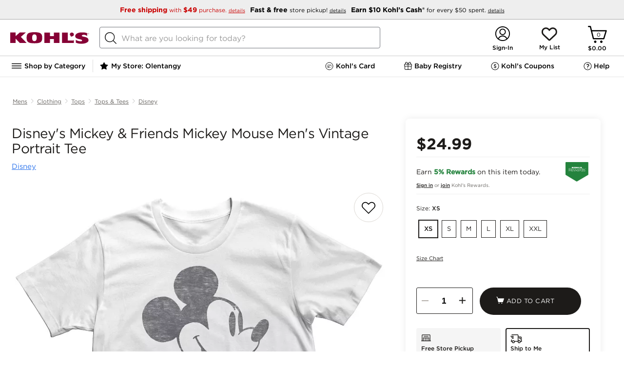

--- FILE ---
content_type: text/html; charset=utf-8
request_url: https://www.kohls.com/product/prd-5522219/mens-disney-mickey-friends-mickey-mouse-vintage-portrait-tee.jsp
body_size: 216124
content:

	<!DOCTYPE html>
	<html lang="en">
	<head>
		<title>Disney's Mickey & Friends Mickey Mouse Men's Vintage Portrait Tee</title>
		<meta name="viewport" content="initial-scale=1.0, maximum-scale=1.0, minimum-scale=1.0, user-scalable=0">
		
		
		
			<script type="text/javascript" src="https://www.kohls.com/public/a520525a09d4347948c85e668a2ed087f723b7604ced"  ></script><script type="text/javascript">/* $inline deploy/environment.js */
/*! environment.js bundle */
(function() {var _global = this||(1,eval)('this');$env = _global.$env||{};$env.builds = $env.builds||{};if (!$env.builds['environment']) {$env.builds['environment'] = 1769102073526;$env.built = 1769102080154;$env.toString = function() { return 'Kjs core, built: ' + new Date(this.built); };}if ($env.resource) $env.resource('environment.js', {intact: false, loaded: (+new Date())});}).call((function() {return this;})());
/*! boot.fw.js */
(function(){var e=this||(0,eval)('this');$env=e.$env||{};$env.multiple=!!$env.$ns&&!!$env.$ns;if(!$env.multiple){$env.$global=e;$env.$config=!0;$env.namespace='Kjs';$env.core='Kohls';$env.useGlobals=!0;$env.idPrefix='K';$env.zBase=1e5;$env.bodyClass='kjs';$env.topLoad=!1!==$env.topLoad;$env.s={};$env.qSwitch=$env.qSwitch||{};$env.module={};$env.tpl={};$env.packages=$env.packages||{};$env.messages={};$env.$multipleLoad=function(e){e('Kjs',function(){Kjs.log.warn({msg:'msgMultipleEnv',count:e.$loadCount})})}}}).call(function(){return this}());
/*! boot.env.js */
(function(){var e=this||(0,eval)('this'),t=e.$env;t.$loadCount=(t.$loadCount||0)+1;if(t.$loadCount>1){t.multiple=!0;'function'==typeof t.$multipleLoad&&t.$multipleLoad(t)}else{var o=function(n,i,s){var r;if(n){(r=o.q[n]=o.q[n]||[]).$name=n;'function'==typeof i&&(s={ftn:i,exec:s});s&&s.ftn&&function(e,t){var o;if(t&&'object'==typeof t&&'function'==typeof t.ftn){o={ftn:t.ftn,opt:t.exec};t.isLIFO?e.splice(0,0,o):e.push(o);e.$n=(e.$n||0)+1;e.$nq=(e.$nq||0)+(e.$done?0:1)}}(r,s);if(r.$reset){r.$done=!1;r.$reset=!1}!1===o.qSwitch[n]||i&&!r.$done&&'boolean'!=typeof i||function(n,i){var s=(((t||o||{}).$ns||{}).errors||{}).exec,r=function(){var t,o,i;n.$t=0;for(;n.length;){t=n.shift();o=t.ftn;if(s){(i=t.opt||{}).info=(i.info||'Genesis queue')+' ($env.q:'+n.$name+')';s&&s(function(){o.call(n)},i)}else try{o.call(n)}catch(t){e.console&&console.error(t)}}n.$done=!n.$reset;n.$reset=!1};i?r():n.$t||(n.$t=setTimeout(r,10))}(r,!0===i);return{reset:function(){r.$reset=!0}}}r=[];for(var c in o.q)r.push(c);return r}
;t&&('object'!=typeof t||t.$config)||e.console&&console.error('BOOT: No framework configuration was provided!');o.q={};if('object'==typeof t){for(var n in t||{})t.hasOwnProperty(n)&&(o[n]=t[n]);t.$config&&(t=void 0)}o.resource=function(e,t){var n,i,s,r;if(e)'js'==(i=(n=e.split('/').pop().split('?')[0]).substring(n.lastIndexOf('.')+1))?s=n.replace(/-debug\.js$/,'.js'):'css'==i&&(s=n.replace(/-debug\.css$/,'.css'));else{s=t.key;i=t.type||(s?'js':'unknown')}r=o.resource.list[s]||{type:i,url:e||s,t:+new Date};o.resource.list[s]=Kjs.extend(r,t);return r};o.resource.list={};o.$conflict=t;e.$env=o;var i='googletag';(i=e[i]=e[i]||{}).cmd=i.cmd||[];e._googCsa=e._googCsa||function(){(e._googCsa.q=e._googCsa.q||[]).push(arguments)};e._googCsa.t=1*new Date;if('function'==typeof o.$boot){o.$boot(o);delete o.$boot}e.document&&function(){try{var t,n,i=e.document.cookie.split('; ');for(t=0;n=i[t]&&i[t].split('=');t++)if('kjsBTDebug'==n.shift()){o.kjsBTDebug=n.shift();+o.kjsBTDebug&&$env(o.namespace,function(){
var e=document.createElement('div');e.setAttribute('id','kjsBTDebug');e.setAttribute('class','KJS-BT-Debug');e.setAttribute('style','position:fixed;top:0;right:0;border:1px solid #cccccc;padding:2px 5px;z-index:100000;background-color:#ffffff;');var t=document.createElement('div'),o=document.createTextNode('ENVIRONMENT LOADED');t.appendChild(o);e.appendChild(t);document.body.append(e)})}}catch(e){o($env.namespace,function(){Kjs.log.warn('boot.env.js: Failed to create container for displaying data in UI in BlueTriangle synthetic environment')})}}()}}).call(function(){return this}());
/*! boot.guts.js v2.2.1 + revisions */
(function(){'use strict';var e=this||(0,eval)('this'),t=e.$env||{};if(!t.$ns){var n,r,o,i,c=!e.document,a='[object process]'==Object.prototype.toString.call(e.process),l=Array.prototype.slice,u=e.setTimeout,s=function(){},f=function(){var t=c?'':/(msie) ([\w.]+)/.exec(navigator.userAgent.toLowerCase())||[],n=!c&&(!!e.MSInputMethodContext&&!!document.documentMode),r=!c&&!!/(rv\:[\w.]+)/.exec(navigator.userAgent);if(t=!!t[1]){(t={})['le 5']=!(!document.all||document.compatMode);t['le 6']=!(!document.all||window.XMLHttpRequest);t['le 7']=!(!document.all||document.querySelector);t['le 8']=!(!document.all||document.addEventListener);t['le 9']=!(!document.all||window.atob);t['le 10']=!!document.all;t['eq 11']=n;t['ge 11']=n||r}return function(e){return e?t&&t[e]:!!t||r||n}}(),p=function t(n){var r,o,i,c,a,u,s=l.call(arguments,1),f=e.$env||{};if('boolean'==typeof n){i=n;n=s.shift()}n=n||{};for(;s.length;){c='function'==typeof(r=s.shift());for(o in r)if('prototype'!=o&&(c&&r.hasOwnProperty(o)||!c)&&(a=n[o],u=r[o],
f.extendFalsey?!a||u:void 0===a||void 0!==u))if(i&&'object'==typeof r[o]&&null!==n[o]&&r[o]!=n&&r[o]!=r&&n[o]!=r[o]&&n[o]!=e){'object'!=typeof n[o]&&(n[o]=Array.isArray(r[o])?[]:{});t(n[o],r[o])}else n[o]=r[o]}return n},v=function(e){var t='boolean'==typeof e,n=t?[e,{}]:[{}],r=l.call(arguments,t?1:0);return p.apply(this,n.concat(r))},d=function(e,t){e&&Object.keys(e).forEach(function(n){(void 0===e[n]||t&&''===e[n])&&delete e[n]});return e},m=function(e){e=e||{};for(var t in e)e.hasOwnProperty(t)&&delete e[t];return e},y=function(e){var t,n=l.call(arguments,1);if('boolean'==typeof e){t=e;e=n.shift()}function r(){}r.prototype=e||{};return p.apply(this,t?[!0,new r].concat(n):[new r].concat(n))},h=function(e,t){var n=l.call(arguments,2);return function(){return t.apply(e,n.concat(l.call(arguments)))}},g=function(e,t){var n=l.call(arguments,2);return function(){return t.apply(e,[this].concat(n,l.call(arguments)))}},b=function(t,n){var r=l.call(arguments,2);return function(o){
return!f()||o&&o.currentTarget?n.apply(t,[o].concat(r,l.call(arguments,1))):n.apply(t,[e.event].concat(r,l.call(arguments)))}},$=function(t,n){var r=l.call(arguments,2);return function(o){if(!f()||o&&o.currentTarget){o.stopPropagation&&o.stopPropagation();return n.apply(this,[y(t,{event:o})].concat(r,l.call(arguments,1)))}e.event.stopPropagation();return n.apply(this,[y(t,{event:e.event})].concat(r,l.call(arguments)))}},j=function(e,t){var n=l.call(arguments,2);return function(){var r=l.call(arguments),o=t.apply(this,[e].concat(n,r));e&&!1!==o&&('object'==typeof o?e.apply(o.context||this,r.concat(o.args||[])):e.apply(this,r))}},w=(r=function(e,t){var r=!(!e||e.done);if(e&&!e.done){e.isInterval?clearInterval(e.timer):t||clearTimeout(e.timer);e.done=!0;$env.retainTimers||delete n.reg[e.timer]}return r},o=function(){if(this.isInterval){this.invocations++;(this.ftn(this.iterations,this.t)||this.iterations&&!--this.iterations)&&r(this)}else{this.ftn();this.iterations--;r(this,!0)}},i=function(e){var t=v(e,{done:!1
}),r=h(t,o);if(1==t.iterations){t.t=t.t||1;t.timer=u(r,t.t);n.nTim++}else{t.isInterval=!0;t.t=t.t||250;t.invocations=0;t.timer=setInterval(r,t.t);n.nInt++}n.reg[t.timer]=t;return t},p(n={nTim:0,nInt:0,reg:{}},{clear:function(e){var t;if(e)t=r(n.reg[e]);else if(-1==e)for(e in n.reg)r(n.reg[e]);return t},set:i,reset:function(e){var t=n.reg[e];if(t&&!t.isInterval&&r(t)){n.nTim--;t=i(t)}return t}})),x=function(e,t,n){!0===e&&(e=0);if('number'!=typeof e){n=t;t=e;e=1}return w.set({ftn:t,iterations:e,t:n}).timer},I=e.performance&&performance.timeOrigin&&performance.now?function(){var e=performance.now(),t=new Date(performance.timeOrigin);t.setMilliseconds(t.getMilliseconds()+e);return+t}:function(){return+new Date},M=function(t){return(e.$env||{}).$ns||function(){var n=p(e.$env,t),r=n.namespace||'NS',o=n.core||'NS',i=e[r];n.namespace=r;n.core=o;n.jQuery1=e.jQuery||e.$;try{n.jQuery1().jquery||delete n.jQuery1}catch(e){delete n.jQuery1}i=p(i,{$env:n,core:o,global:e,noDOM:c,isNode:a,emptyFn:s,msie:f,extend:p,descend:v,
clean:d,drain:m,object:y,timers:w,_:x,bind:h,bindEx:g,bindEvent:b,bindProxy:$,bindF:j,now:I,toString:function(){return'[object '+r+']'}});e[r]=i;n.$ns=i;e.$env=n;n=void 0;i=void 0;return e.$env.$ns}()};'object'==typeof module&&module&&'object'==typeof module.exports?module.exports=M:'object'==typeof t.$api?$env.$api.guts=$env.$api.guts||M:M()}}).call(function(){return this}());
/*! boot.config.js */
!function(){if(!$env.multiple){var e=function(e){Object.keys(e).forEach(function(o){$env[o]=$env[o]||e[o]})};if($env.$env){for(;$env.$env.length;)e($env.$env.shift());delete $env.$env}e({devEnv:!0,resourceRoot:'/',serviceRoot:'/snb/',jsSubdomainURL:'',cssSubdomainURL:'',imageSubdomainURL:'',htmlSubdomainURL:'',jsScriptPath:'javascript/',jsModulePath:'javascript/deploy/',jsLoosePath:'javascript/',htmlFilePath:'javascript/',cssFilePath:'css/',imgFilePath:'css/images/',reportErrors:!1,modalCSS:'fancybox/jquery.fancybox-1.3.4.css',modalJS:'deploy/overlay.js',expiredSessionUrl:'/common/session_timeout.jsp',errorLogApiUrl:'${Kjs.global.location.origin}/uierrorLogging.jsp',googleMapsApiKey:'AIzaSyBSu56XY0uIviQMa40WAy8MSxsTPSYeJMA'})}}();
(function() {var resource = $env.resource('environment.js');var now = (+new Date());resource.loaded = resource.loaded||now;resource.parsed = now;resource.intact = true;})();
// ----- End of environment.js bundle -----
</script>

		
		
    
        <link rel="canonical" href="https://www.kohls.com/product/prd-5522219/disneys-mickey-friends-mickey-mouse-mens-vintage-portrait-tee.jsp" />
    
    <meta content="text/html; charset=utf-8" http-equiv="Content-Type">
    
    
    
        <meta name="title" content="Disney's Mickey & Friends Mickey Mouse Men's Vintage Portrait Tee" />
        <meta name="description" content="M-I-C-K-E-Y! You'll be the leader of the club wearing this men's Mickey Mouse tee. ©Disney" />
    

    <meta name="twitter:card" content="summary_large_image">
    <meta name="twitter:site" content="@kohls" />
    
     <meta property="fb:app_id" content="207826302581986" />
    
    <meta property="og:type" content="product" />
    <meta property="og:site_name" content="Kohl's" />
    <meta property="og:description" content="" />
    <meta property="og:title" content="Disney's Mickey & Friends Mickey Mouse Men's Vintage Portrait Tee" />
    <meta property="og:url" content="https://www.kohls.com/product/prd-5522219/disneys-mickey-friends-mickey-mouse-mens-vintage-portrait-tee.jsp" />
    <meta property="og:image" content="https://media.kohlsimg.com/is/image/kohls/5522219?wid=1000&hei=1000&op_sharpen=1" />
    <meta property="og:price:currency" content="USD" />


		<style type="text/css">/* $inline pdpHeader.css */
@charset "UTF-8";@keyframes loadingSpinner{0%{transform:rotate(0deg)}to{transform:rotate(360deg)}}@keyframes loading{to{background-position:315px 0,0 0,0 190px,50px 195px}}.disabled{display:none!important}.pdp-image-view .close-button,.pdp-shipment-info-boss.vgc-addtobag{display:none}body{font-family:"Gotham 4r"}body #content{max-width:1440px;min-width:auto!important;width:100%;display:-ms-inline-flexbox;margin:0 auto}body .external{max-width:1440px;min-width:auto!important;padding:0 20px}body .pdp-content{max-width:1440px;min-width:auto!important;margin:0 auto}body .pdp-content .PDP_breadcrumb .bread-crupms{list-style-type:none;margin:0;padding:0;overflow:hidden;display:flex;justify-content:flex-start}body .pdp-content .PDP_breadcrumb .bread-crupms .divider-vertical{width:1px;height:11px;border-radius:4px;background-color:#ccc;margin-top:19px}body .pdp-content .PDP_breadcrumb .bread-crupms li{display:flex}body .pdp-content .PDP_breadcrumb .bread-crupms li a{display:block;font-family:"Gotham 4r";font-size:12px;font-stretch:normal;font-style:normal;font-weight:400;height:18px;letter-spacing:normal;line-height:1.5;margin:0 6px;padding:16px 0;text-align:center;text-decoration:underline;color:#676460}body .pdp-content #PDP_colGrid{display:grid;width:100%;min-height:600px;height:100%;grid-template-columns:62% 35%;-ms-grid-columns:62% 3% 35%;grid-gap:3%;display:-ms-grid}body .pdp-content .tabcontent{color:#000;max-height:0;overflow:hidden;position:relative;transition:max-height 0.5s}body .pdp-content .tabcontent.active{max-height:250px;overflow:hidden}body .pdp-content .tabcontent{border-bottom:1px solid #E6E6E6;font-family:"Gotham 4r";font-size:15px;font-weight:400;font-stretch:normal;font-style:normal;line-height:1.4;letter-spacing:normal;box-sizing:border-box;white-space:normal}body .pdp-content .tabcontent ul li{list-style:disc;margin:5px 0 5px 15px}body .pdp-content .tabcontent ul{margin:0 0 20px 20px}body .pdp-content .tabcontent .inner{padding:20px 10px 60px;max-width:735px}body .pdp-content .adv-container{max-width:1440px;min-width:auto!important}body .pdp-content .adv-container div{background-color:#91a991;min-height:200px;border-radius:10px;margin-bottom:10px}body #PDP_block1 .pdp-main-bazarvoice-ratings{padding:20px 0 0}body #PDP_block1 .pdp-title-container{padding:0 0 20px}body #PDP_block1 .pdp-title-container .early-access-badge{border-radius:2px;background:#24833D;font-family:"Gotham 4r",Helvetica,Arial;color:#FFF;font-size:12px;width:190px;text-align:center;padding:5px}body #PDP_block1 .pdp-title-container .product-title{font-family:"Gotham 4r",Helvetica,Arial;font-size:28px;font-weight:400;font-style:normal;font-stretch:normal;line-height:1.14;letter-spacing:-0.5px;color:#1D1B19;padding-left:4px;display:inline-block;max-height:64px;overflow:hidden}body #PDP_block1 .pdp-title-container .sub-product-title{height:11px;font-family:"Gotham 4r";font-size:15px;line-height:0.73;letter-spacing:normal;color:#222;margin-top:12px;padding-left:4px}body #PDP_block1 .pdp-title-container .sub-product-title a{color:#2C74EC;text-decoration:underline}body #PDP_block2 #product-specifications{box-sizing:border-box;box-shadow:0 0 15px 0 rgba(0,0,0,0.08);border-radius:8px;background-color:#fff;margin:0 auto;position:relative;padding:22px;min-height:750px}body #PDP_block2 #product-specifications.stickyPanel{position:sticky;position:-webkit-sticky;top:0}body .pdp-slider.hidden .slides{opacity:1}body .pdp-image.hidden{height:100%}body .pdp-image.hidden:after{animation:loadingSpinner 1400ms linear infinite;background-image:url([data-uri]);background-position:center;background-repeat:no-repeat;background-size:50px;content:"";height:100%;left:0;position:absolute;top:0;width:100%;z-index:-1}.pdp-content .creative_badge_block{box-sizing:border-box;margin:0 0 8px;text-transform:uppercase}.modal-overlay .pdp-content .creative_badge_block{display:none}.pdp-content .creative_badge_block .creativeBest,.pdp-content .creative_badge_block .creativeTop{display:inline-block;width:auto;height:auto;border:none;clear:both;margin-top:0;margin-bottom:0;position:relative}.pdp-content .creative_badge_block .creativeBest .creativeBadgeBest,.pdp-content .creative_badge_block .creativeBest .creativeBadgeTop,.pdp-content .creative_badge_block .creativeTop .creativeBadgeBest,.pdp-content .creative_badge_block .creativeTop .creativeBadgeTop{font-family:"Gotham 4r",Arial,Helvetica,sans-serif;font-size:0.6rem;text-align:center;color:#2C74EC;border:1px solid;border-radius:2px;padding:4px 10px;display:inline-block;line-height:normal;width:auto;height:auto;line-height:normal;margin-left:0;margin-right:0;position:relative;top:0}.product_boss_tmpl .product_boss_tmpl input#addtobagID{background-color:#1D1B19!important;background-position:18% 45%!important;border-radius:30px;height:56px}.pdp-slider.hidden .slider-image-box,.pdp-product-swatch,.bodypdp-main-bazarvoice-ratings{background:linear-gradient(45deg,white,10%,#ccc);background-color:#ededed;background-repeat:no-repeat;animation:loading 1.5s infinite}.pdp-slider.hidden .video .slider-image-box{background:none}@media only screen and (max-width:843px){body #PDP_block1 .pdp-title-container .product-title{font-size:24px}body #PDP_block1 .pdp-title-container .sub-product-title{margin-top:0;font-size:12px}}@media only screen and (max-width:728px){body .pdp-additional-links,body #backArrow,body .flex-direction-nav,body .pdp-image div,syndigo-mosaic-modal{display:none}ul.bread-crupms li.pdp-breadcrumb-name:nth-child(3),ul.bread-crupms li.pdp-breadcrumb-name:nth-last-child(-n+2){flex-shrink:0!important}ul.bread-crupms li.pdp-breadcrumb-name:nth-last-child(-n+2) a{overflow:visible;text-overflow:initial}body .pdp-content .PDP_breadcrumb .bread-crupms li a{height:auto;line-height:1}.pdp-slider.hidden:after,body .slider-image.active:after{animation:loadingSpinner 1400ms linear infinite;background-image:url([data-uri]);background-position:center;background-repeat:no-repeat;background-size:50px;content:"";height:100%;left:0;position:absolute;top:0;width:100%;z-index:-1}body .pdp-content .creative_badge_block{padding:0 14px}body #PDP_block1 .pdp-title-container .product-title{letter-spacing:-0.01em}body #PDP_block1 .pdp-title-container .sub-product-title{max-width:70%;margin-top:5px;line-height:14.4px}body #backButton{flex-grow:0;flex-shrink:0}body div.pdp-content .PDP_breadcrumb .bread-crupms{margin:0;padding:0 6px}body div.pdp-content .PDP_breadcrumb .bread-crupms li{flex-grow:1;flex-shrink:200;min-width:0;position:relative}body div.pdp-content .PDP_breadcrumb .bread-crupms li a{overflow:hidden;text-overflow:ellipsis;white-space:nowrap;width:100%}body div.pdp-content .PDP_breadcrumb .bread-crupms .next-arrow:after{content:"/";position:absolute;top:50%;transform:translateY(-50%)}body .pdp-image{height:auto}body .pdp-slider.hidden .slides{opacity:0}body .slides{max-height:400px}body .slider-image .slider-image-box{height:auto;width:100%;border:0!important}body .pdp-slider{width:100%;margin:0 auto}body .pdp-slider-cnt{height:auto;overflow:hidden;width:100%}body .pdp-slider .slider-image.video img{margin:0 auto;left:0}body .slider-image{width:100vw;padding:0}body .pdp-image-view{height:auto;min-height:100vw}body .slider-image img{width:100vw;max-width:400px;min-height:400px}body .slides{max-height:400px}body .pdp-content #PDP_colGrid{display:inline-block;grid-template-columns:100%;position:relative;z-index:9}body .pdp_container .pdp-content .tabcontent .inner{padding-bottom:50px}body #PDP_block1,body #PDP_block2,body #PDP_product_details{box-sizing:border-box;max-width:100%;min-height:0;padding:0;position:relative;width:auto!important;z-index:1}body div.pdp-content .PDP_breadcrumb{margin:0}body #PDP_block1 .pdp-title-container{display:flex;justify-content:space-between;flex-wrap:wrap;margin-bottom:6px;padding:0 10px 0}body .pdp-image.hidden:after{background-image:none}.bodypdp-main-bazarvoice-ratings{min-height:32px}.slider-image-box{background:none;animation:none}}@media only screen and (max-width:728px){body #PDP_block1 .pdp-title-container .product-title{font-size:14px}}@font-face{font-family:"Gotham SSm 5r";src:url(829D64D85CE50D8A4.eot);src:local("?"),url(829D64D85CE50D8A4.eot?#hfj) format("embedded-opentype"),url([data-uri]);font-weight:normal;font-style:normal}@font-face{font-family:"Gotham 4r";src:url(FB3BD7E69CD602801.eot);src:local("?"),url(FB3BD7E69CD602801.eot?#hfj) format("embedded-opentype"),url([data-uri]);font-weight:normal;font-style:normal}@font-face{font-family:"Gotham 5r";src:url(32D33E207BDBD7AAC.eot);src:local("?"),url(32D33E207BDBD7AAC.eot?#hfj) format("embedded-opentype"),url([data-uri]);font-weight:normal;font-style:normal}@font-face{font-family:"Gotham 7r";src:url(5BE87D4A4775C04E9.eot);src:local("?"),url(5BE87D4A4775C04E9.eot?#hfj) format("embedded-opentype"),url([data-uri]);font-weight:normal;font-style:normal}@font-face{font-family:"Gotham 8r";src:url(04C1D4CA4EFF6227C.eot);src:local("?"),url(04C1D4CA4EFF6227C.eot?#hfj) format("embedded-opentype"),url([data-uri]);font-weight:normal;font-style:normal}@font-face{font-family:"Gotham MediumItalic";src:local("?"),url(data:;base64,[base64]/b6m0AAAAAL9vu4H/ff84BMUDmgACAAkAAgAAAAAAAAABAAAC2v84AEYE7v99/[base64]//wDXgA+ArYAGQENAGQBuABGAbj/xwGuAHYChgBTASX/ygGbADUBJQAJAgn/fQLUAEQBlABeAl7/5QJd//cCjwAUAl///wKCAEICWAAeApAAIgKCABMBKAALASj/ywKAAEoCgAA+AoAAJgIdAGID1AA6Avv/zgLNABMC2gBLAwcAEwKUABMClQATAw4ASgL0ABMBPQAaAjT/4wLTABMCagATA2QAEwMSABMDRABMAqIAEwNEAEwC0wATAn3//wJqAG0C+gBWAtEAggRKAIgCuv/VAo8AawKp/+0Bxv/+AgkAfwHG/8AB9ABiAlj/jQH0AQYCRwANApwABQIxACwCnAAsAlgALAGMACECmv/nAmoABQEeAAwBHf+DAkYABQEeAAwDtgAFAmkABQKGAC0CnP/aApwALAGcAAUB8v/wAZkAQAJqADACRQBWA1UAXAI8/9QCSf/KAir/6AHnADIBSwCHAef/1wHvAEEC+//OAvv/0QLaAEsClAATAxIAEwNEAEwC+gBWAkcADQJHAA0CRwANAkcADQJHAA0CRwANAjEALAJYACwCWAAsAlgALAJYACwBHgAMAR4ADAEeAAwBHgAMAmkABQKGAC0ChgAtAoYALQKGAC0ChgAtAmoAMAJqADACagAwAmoAMAGbAHMBpQBYAkIARQJ+//YCeAA2AesAgQI1AFwCdAAFAz4ASwM+AEsCuQB2AfQA3QH0AK4EJf/MA0T/6QJn//kCxAA5A0QATAM+AEsBhgA1AY4ANgMZACEDtAANAob/0AIdACABLwAJBDcAIQIa/+UENwAhAl0ALgJdAAMDLwAJASwAAAL7/84C+//OA0QATARIAEsECQAtAhIANQOEADUCDABuAgwAWwElAG0BJQBdAkn/ygKPAGsCEf+HAsUAHAFiAC4BYgADAqsAIQKrACEBoQARASUARQEl/8oCDf/KBO4APgL7/84ClAATAvv/zgKUABMClAATAT0AGgE9ABoBPQAaAT0AGgNEAEwDRABMA0QATAL6AFYC+gBWAvoAVgEeAAwB9ACnAfQAnQH0AKgB9ADLAfQBFQH0APwB9AA0AfQAkAH0AEEB9ADLAo8AMgFYACkCff//AfL/8AKPAGsCSf/KAqsAEwKc/9oCqf/tAir/[base64]/[base64]/[base64]/Mz82MC45NlI0MTMiJyImLSYsMioyLR4yLhUVLBVHLjAyMh8lHy4sQCssKiUZJSU5OTcyOz85LCwsLCwsKi0tLS0VFRUVLjAwMDAwLi4uLh8gKzAvJSovPj40JiZQPy41Pz4dHjtHMCkXUShRLS09Fzk5P1JNKEQnJxYWLDEoNRsbMzMfFhYnXzkyOTIyGBgYGD8/[base64]/[base64]/ATEBQgFTAWEBeAF+AZICxwLJAt0DfgOpA7wDwCAUIBogHiAiICYgMCA6IEQhIiEmIhUiGiJI+wL//wAAACAAoACnAK0AtAC6AL8A2AD4ATEBQQFSAWABeAF9AZICxgLJAtgDfgOpA7wDwCATIBggHCAgICYgMCA5IEQhIiEmIhUiGSJI+wH////jAAAAAAAAAAAAAAAAAAAAAP+Z/5T/VP93/zf/YP8LAAD+BAAA/KD87vzX/[base64]/[base64]//AAAAIACgAKcArQC0ALoAvwDYAPgBMQFBAVIBYAF4AX0BkgLGAskC2AN+A6kDvAPAIBMgGCAcICAgJiAwIDkgRCEiISYiFSIZIkj7Af///+MAAAAAAAAAAAAAAAAAAAAA/5n/lP9U/3f/N/9g/wsAAP4EAAD8oPzu/[base64]/AH4AgACBANoA3ACuAMsA1ADOAM8A0ADTAMwA0gCsAK0AuACqAKsAuQCCALYAhwC3AJwAALgAACxLuAAJUFixAQGOWbgB/4W4AEQduQAJAANfXi24AAEsICBFaUSwAWAtuAACLLgAASohLbgAAywgRrADJUZSWCNZIIogiklkiiBGIGhhZLAEJUYgaGFkUlgjZYpZLyCwAFNYaSCwAFRYIbBAWRtpILAAVFghsEBlWVk6LbgABCwgRrAEJUZSWCOKWSBGIGphZLAEJUYgamFkUlgjilkv/[base64]/hbgARB25AAkAA19eLbgACywgIEVpRLABYC24AAwsuAALKiEtuAANLCBGsAMlRlJYI1kgiiCKSWSKIEYgaGFksAQlRiBoYWRSWCNlilkvILAAU1hpILAAVFghsEBZG2kgsABUWCGwQGVZWTotuAAOLCBGsAQlRlJYI4pZIEYgamFksAQlRiBqYWRSWCOKWS/[base64]/[base64]//P+eAogC9gAGAA8APQCwuAA+L7gAPy+4AD4QuAAd0LgAHS+4AD8QuAA13LoAAAAdADUREjm5AAMAA/[base64]/KxgoR184BQkFElcUMk4fUxk2IDUnPSoXKkllOgYdV2oCMisaJBIBOAEOGSETGiMS/mANOy9MIy0Kww8gKjcmLU04IAE7RgwuIFIXIgm6DiIrOCQvTzgfYgAAAAAFAD7/[base64]/VxsriI3JxUdM0cqITcnFh0zR0IYJy8XJiwYJzAXJSwBYhgmMBcmKxgmMBcmK/5UFyg3IShMOyQWKDchKEw8JALE/UQBWhYpNyEnTDwkFik3ISdMPCQAAwAZ//IClgLIAAgAGAA/AHy7AAYABAAhAAQruwAWAAQAJwAEK7sAMQAEAA4ABCu6ADYAIQAxERI5ALgAAEVYuAAsLxu5ACwACT5ZuAAARVi4ABwvG7kAHAAFPlm4AABFWLgAPy8buQA/AAU+WbgAHBC5AAAAAvS4ACwQuQARAAL0ugA2AD8ALBESOTAxNzI3Jw4BFRQWEz4DNTQmIyIOAhUUFhMOASMiLgI1NDY3LgE1ND4CMzIeAhUUDgIHFz4BNxcGBxcH/k5Pe01EOY0qNiANKSYVIxoOD5E0bUEvTzkhZm8TFR44Ti8pRDAbEy5NOmIZLhdNOTlLW1w+qxhNKigyAVANHBweERwrDxohExQt/oMqLBkvRCxGeCIgPx4mRTQeGCs7Ixo1Mi4ShxtBJTRZP2g6AAAAAQBkAZEBRAK8AAQAKQC4AAMvuAAARVi4AAAvG7kAAAAJPlm4AABFWLgAAi8buQACAAk+WTAxEzMHAyO6igGfQAK8Bf7aAAAAAQBG/3IB/gLLABEAFbsADgADAAMABCsAuAAIL7gAAC8wMRcuATU0PgI3Fw4DFRQWF/tSYzNklGEsUXdOJkw3jkSwbk+UgWwnWiReanM6Voo6AAAAAf/H/[base64]/v26/AAAAAAH/yv9vALMAiQAMACYAuAAFL7gADC+4AABFWLgAAy8buQADAAU+WboABAAMAAUREjkwMQc+ATcjNzMHDgMHNjY1CDQlhR8LIjA9J14IMCaJdCs8JxUDAAABADUA9wF9AW4AAwANALsAAQABAAIABCswMRMhByFVASgg/tgBbncAAQAJAAAAswCJAAMAGgC4AABFWLgAAi8buQACAAU+WbkAAAAB9DAxNzMHIy6FJYWJiQAAAAH/ff+AAqUDHgADAAsAuAAAL7gAAi8wMQEzASMCMXT9THQDHvxiAAACAET/9AK8AsgADwAjAFm4ACQvuAAlL7gAH9y5AAUAA/S4ACQQuAAV0LgAFS+5AA0AA/QAuAAARVi4ABovG7kAGgAJPlm4AABFWLgAEC8buQAQAAU+WbkAAAAB9LgAGhC5AAgAAfQwMSUyPgI1NCYjIg4CFRQWFyIuAjU0PgIzMh4CFRQOAgFTM1Y+I0tFM1Y+I0s8PGFEJTRgiVY8YUMlNGCJYz1fdjlPXD1fdjlPXG8pSmg/T55+TylKaD9Pnn5PAAAAAQBeAAABlQLBAAYALwC4AABFWLgAAy8buQADAAk+WbgAAEVYuAAFLxu5AAUABT5ZugAAAAUAAxESOTAxEwcnNzMDI/iFAs9VvXoCPSJqPP0/AAAAAf/lAAACYALGABwATbsAEwADAAQABCu6ABoABAATERI5ALgAAEVYuAAOLxu5AA4ACT5ZuAAARVi4ABsvG7kAGwAFPlm4AA4QuQAHAAH0uAAbELkAGQAB9DAxNQE+ATU0JiMiBgcnPgEzMh4CFRQOAgcFIQchAXU2NjgyM1YoTTKAUTNUPCERJj0r/vwBRx39/mQBDCdEJiguMyhPNkUbMUQpIDg3Nx+8bAAAAAH/9//[base64]/ullWwHJ/kFlnQAAAf////[base64]/tU1EzEWMVE6ICtQcAsTIi4aRyosFiYxGzA8EA00AU5toQcJHDRKLTNeRyoAAgBC//[base64]/[base64]/mEdM0cqKUAwIAkTSi4kRjYiGzJEKEVcEBJNOSlKOSIAAAACABP/9AJuAsgAEQA4AIe4ADkvuAA6L7gAM9y5AAUABPS4ADkQuAAo0LgAKC+5AA8AA/[base64]/8v/[base64]/Iyw1GzA/JC0z/sw5Z49WYa+ETjhffkZNcEskLiYlMBYrPyg7ZEkpLyNJGfc2PSBBYD8/cVQySHuhWU6CXTMWFyEaFwAAAAL/zgAAAqwCwQACAAoAQAC4AABFWLgAAy8buQADAAk+WbgAAEVYuAAFLxu5AAUABT5ZuAAARVi4AAkvG7kACQAFPlm7AAAAAQAHAAQrMDEBCwETMxMjJyEHIwIELcSsdnd+G/61dYUBFgEb/uUBq/0/[base64]/rFtOjMoK8ABKDc0JSq6AScaLT0kSFsPEkQ5L004HwAAAQBL//[base64]/t3b7cDAvJmI5KkAXHB/+JAJMMSpMgE+MNz9EAAAAAQATAAAC0QK8AAsAQwC4AABFWLgAAC8buQAAAAk+WbgAAEVYuAAKLxu5AAoABT5ZuwAFAAEABgAEK7gAABC5AAIAAfS4AAoQuQAIAAH0MDETIQchByEHIQchByHPAgIe/nkxAVse/qUyAY0e/fkCvG63bbxuAAAAAQATAAAC2AK8AAkAOQC4AABFWLgAAC8buQAAAAk+WbgAAEVYuAAILxu5AAgABT5ZuwAFAAEABgAEK7gAABC5AAIAAfQwMRMhByEHIQchAyPPAgke/nIzAWEe/p9MfAK8cL9w/uMAAAABAEr/9AMRAsgAKQBNuwAaAAMABQAEKwC4AABFWLgACi8buQAKAAk+WbgAAEVYuAAALxu5AAAABT5ZuwAmAAEAIwAEK7gAChC5ABUAAfS4AAAQuQAfAAH0MDEFIi4CNTQ+AjMyHgIXBy4DIyIOAhUUHgIzMjY/[base64]/rdPfAK8/t0BI/1EASf+2QAAAAABABoAAAFSArwAAwAlALgAAEVYuAAALxu5AAAACT5ZuAAARVi4AAIvG7kAAgAFPlkwMRMzAyPWfLx8Arz9RAAAAf/j//YCWQK8ABkAKwC4AABFWLgAEC8buQAQAAk+WbgAAEVYuAAALxu5AAAABT5ZuQAHAAH0MDEXIiYnNx4BMzI2Nz4DNxMzAw4DBw4BvklyIFoaQCwgNBQKERAPCG1/[base64]/p4BYv7V/m8BSI66AAAAAAEAEwAAAh0CvAAFACsAuAAARVi4AAAvG7kAAAAJPlm4AABFWLgABC8buQAEAAU+WbkAAgAB9DAxEzMDIQchz3yeAXAf/hUCvP20cAABABMAAAN/ArwADABvALgAAEVYuAAALxu5AAAACT5ZuAAARVi4AAMvG7kAAwAJPlm4AABFWLgABS8buQAFAAU+WbgAAEVYuAALLxu5AAsABT5ZugACAAUAABESOboABwAFAAAREjm6AAkABQAAERI5ugAKAAUAABESOTAxEzMTATMDIxMBIwsBI899egEsjbx9h/7MBIGGewK8/rUBS/1EAfb+tgFI/gwAAAAAAQATAAADLQK8AAkAWwC4AABFWLgAAC8buQAAAAk+WbgAAEVYuAADLxu5AAMACT5ZuAAARVi4AAUvG7kABQAFPlm4AABFWLgACC8buQAIAAU+WboAAgAFAAAREjm6AAcABQAAERI5MDETMxsBMwMjCwEjz3Lthnm8Z/WIegK8/hEB7/1EAf3+AwAAAAACAEz/9AMmAsgAEwAnAFm4ACgvuAApL7gAI9y5AAUAA/S4ACgQuAAZ0LgAGS+5AA8AA/[base64]/9oDJgLIABcALwCFuAAwL7gAMS+4ADAQuAAg0LgAIC+4ADEQuAAq3LoABgAgACoREjm5AAkAA/[base64]/APT0AAAAAAH////2Ao8CxgAzAGW4ADQvuAA1L7gAL9y5AAoAA/S4ADQQuAAU0LgAFC+4AC8QuAAd0LgAFBC5ACUAA/[base64]/ennsCSnJy/bYAAAAAAQBW//UDGwK8ABoARrsACwADAAMABCsAuAAARVi4AAYvG7kABgAJPlm4AABFWLgAFC8buQAUAAk+WbgAAEVYuAAALxu5AAAABT5ZuQAOAAH0MDEFIiY1NDcTMwMOARUUFjMyNz4BNxMzAwYHDgEBWXyHEGJ7ZwUFSklONRknDWt7cCRJK3ELfGs4NwFx/n4RJhY8SzUZSDIBjv5fhkkrLAAAAAABAIL/+wMvArwABgBAALgAAEVYuAAALxu5AAAACT5ZuAAARVi4AAMvG7kAAwAJPlm4AABFWLgABS8buQAFAAU+WboAAgAFAAAREjkwMRMzEwEzASOChD8BX4v+I20CvP3pAhf9PwAAAAEAiP/[base64]/k9xJP7SbwK8/fkCCf33Agf9PwHx/g8AAf/VAAADDQK8AAsAWwC4AABFWLgAAS8buQABAAk+WbgAAEVYuAAELxu5AAQACT5ZuAAARVi4AAcvG7kABwAFPlm4AABFWLgACi8buQAKAAU+WboAAwAHAAEREjm6AAkABwABERI5MDEBAzMXNzMBEyMLASMBMKGKcOae/rCminbwngFrAVH6+v6g/qQBBf77AAAAAAEAawAAAwoCvAAIAEAAuAAARVi4AAEvG7kAAQAJPlm4AABFWLgABC8buQAEAAk+WbgAAEVYuAAHLxu5AAcABT5ZugADAAcAARESOTAxAQMzEwEzAQMjAQeciGoBFZj+dUd7ARYBpv7EATz+Tf73AAAB/+0AAALkArwACQA5ALgAAEVYuAADLxu5AAMACT5ZuAAARVi4AAgvG7kACAAFPlm4AAMQuQABAAH0uAAIELkABgAB9DAxNwEhNyEHASEHIQUCF/59HgItGf3pAZQd/cJbAfRtW/4MbQAAAAAB//7/fgIRArwABwAoALgAAEVYuAAALxu5AAAACT5ZuwAFAAIABgAEK7gAABC5AAIAAvQwMRMhByMDMwch3QE0GsCswBn+zAK8X/2AXwAAAAEAf/+AAbgDHgADAAsAuAAAL7gAAi8wMRMzEyN/ZdRlAx78YgAAAAAB/8D/fgHTArwABwAoALgAAEVYuAAELxu5AAQACT5ZuwABAAIABgAEK7gABBC5AAIAAvQwMQczEyM3IQMhJsCswBkBNN/+zCMCgF/8wgAAAAEAYgHtAeYCvQAGACYAuAACL7gABS+4AABFWLgAAC8buQAAAAk+WboABAACAAAREjkwMQEzFyMnByMBMVVgVEOJZAK90ISEAAH/jf9gAgP/vgADAA0AuwABAAIAAgAEKzAxByEHIVkCXBn9o0JeAAABAQYCUwG0AvcAAwAVALgAAS+4AAIvugAAAAIAARESOTAxATcXIwEGcT1TAsYxpAACAA3/[base64]/[base64]/9AI6AhsAIwBDuwAYAAQABQAEKwC4AABFWLgACi8buQAKAAc+WbgAAEVYuAAALxu5AAAABT5ZuAAKELkAEwAB9LgAABC5AB0AAfQwMQUiLgI1ND4CMzIeAhcHLgEjIg4CFRQeAjMyNjcXDgEBHjNYQiUyVnE/KkQ0Jg5eFTozJEEyHhQiLRooPyBAKl4MIT1XNkFzVjIUISsYQCItIjpMKh8xIhIfHE8mLgAAAAIALP/[base64]/[base64]/[base64]/5/9eApQCGwAPADoAYbsADQADACYABCsAuAAARVi4ADEvG7kAMQAHPlm4AABFWLgAKy8buQArAAc+WbsAFwACABAABCu7AAAAAgAhAAQruAArELkACAAC9LoAHgAhAAAREjm6ADIAKwAIERI5MDElMj4CNTQmIyIOAhUUFhMiJic3HgEzMjY3PgE/AQ4BIyIuAjU0PgIzMh4CFzczAw4DBw4BASgkQzMeRTskQDEdRwFOjjNDKmU2Kz8XFBkKCSpTOCdJOSIyUmk3JTgpHQsZeXQKExUZDyVkjR0xQCMzQx0xQyU5OP7RKyZUICMYFxQ0IyAmKhkxRy5CcFIuEh4mFF/[base64]/7XAAACAAwAAAFNAtQAAwAHAC8AuAAARVi4AAAvG7kAAAAHPlm4AABFWLgAAi8buQACAAU+WbsABQABAAYABCswMRMzAyMTMwcjmnmOeb6DIIICEP3wAtRzAAAAAv+D/[base64]/vZ/[base64]/7gASUNHQsoK0k7/[base64]/7gASUNHQsoK0k7/tcAAgAt//QCWQIbAA8AIwBZuAAkL7gAJS+4AB/[base64]/[base64]/gAAAAACACz/[base64]/w//[base64]/[base64]/CBAGKRFpEwAAAAABADD/[base64]/fBEIC8AAAAAAQBW//wCcAIQAAYAQAC4AABFWLgAAC8buQAAAAc+WbgAAEVYuAADLxu5AAMABz5ZuAAARVi4AAUvG7kABQAFPlm6AAIABQAAERI5MDETMxsBMwEjVn0m84T+nG0CEP5+AYL97AAAAAABAFz//[base64]/ewBaf6XAAAAAAH/1AAAAmICEAALAFsAuAAARVi4AAEvG7kAAQAHPlm4AABFWLgABC8buQAEAAc+WbgAAEVYuAAHLxu5AAcABT5ZuAAARVi4AAovG7kACgAFPlm6AAMABwABERI5ugAJAAcAARESOTAxEyczFzczARMjJwcj4XqCS5yS/wB9gk+nkwET/amp/vf++bS0AAAAAAH/yv9dAnACEAASAC8AuAAARVi4AAsvG7kACwAHPlm4AABFWLgADi8buQAOAAc+WbsABwACAAAABCswMRciJic3HgEzMjY3AzMbATMBDgFBJjgZQA4lERcpGk18LOmE/qs1ZaMTEVkKDRgjAhL+eQGH/eFRQwAAAAH/6AAAAj0CEAAJADkAuAAARVi4AAMvG7kAAwAHPlm4AABFWLgACC8buQAIAAU+WbgAAxC5AAEAAvS4AAgQuQAGAAL0MDEnASE3IQcBIQchAQGE/uMaAb0W/nsBKxv+NlMBWmNT/[base64]/MTZRNhwCUgQXKDonNEUsFgQILSISJBEULBQkLxQAAAAAAQCH/4AA6AMeAAMAFbsAAQAEAAAABCsAuAAAL7gAAi8wMRMzESOHYWEDHvxiAAAAAf/X/[base64]/MTZRNhwCAAEAQQDkAdABfwAZACcAuAADL7gADC+4ABAvuAAZL7gAEBC5AAkAAvS4AAMQuQAWAAL0MDETPgEzMhYXHgEzMjY3Fw4BIyImJy4BIyIGB0EaRCwZIRETFA0VHg9EGkUrGiASExQMFR8PAQQ4QhEODwwgGyA4QhEODg0hGgAE/[base64]/uUBq/0/qakAAAAD/[base64]/7lAbAvHRUdLx0VHRUbLBktIhQ4KSM5D/1YqakAAAEAS/[base64]/[base64]/UQB/f4DAAQATP/0AyYDbAADAAcAGwAvAKe4ADAvuAAxL7gAMBC4ACHQuAAhL7gAMRC4ACvcugABACEAKxESOboAAwAhACsREjm5AA0AA/S6AAUAKwANERI5ugAHACEAKxESObgAIRC5ABcAA/[base64]/W81VGo2K0o2HjVUajYsSTYecS9ScUFPl3RHL1NwQVCWdEcAAwBW//[base64]/P98azg3AXH+fhEmFjxLNRlIMgGO/l+GSSssAAAAAAMADf/[base64]/AS4BIyIGFRQWByIuAjU0PgIzMhYXNz4BNTQmIyIGByc+ATMyFhUUBgcDIzcOAQG3bJlpRBw0Kx8GBhk8Iz1FLQgiOysZIz9WMyxPIwMDAzY9KEkgFCleNmlrBgVPdxIjUgL3MXP9+xQjLRgXCAw1KiMlWRUlNiEuRzAZDgwLDBIMIysQDWQRE1ZOEyQU/tdFJSsAAAAAAwAN//[base64]/VjMsTyMDAwM2PShJIBQpXjZpawYFT3cSI1ICxjGk/fsUIy0YFwgMNSojJVkVJTYhLkcwGQ4MCwwSDCMrEA1kERNWThMkFP7XRSUrAAMADf/[base64]/VjMsTyMDAwM2PShJIBQpXjZpawYFT3cSI1IC5ZJDQ/37FCMtGBcIDDUqIyVZFSU2IS5HMBkODAsMEgwjKxANZBETVk4TJBT+10UlKwAEAA3/[base64]/AS4BIyIGFRQWByIuAjU0PgIzMhYXNz4BNTQmIyIGByc+ATMyFhUUBgcDIzcOAfN7IHvneyF6vRw0Kx8GBhk8Iz1FLQgiOysZIz9WMyxPIwMDAzY9KEkgFCleNmlrBgVPdxIjUgLJdnZ2/fsUIy0YFwgMNSojJVkVJTYhLkcwGQ4MCwwSDCMrEA1kERNWThMkFP7XRSUrAAADAA3/[base64]/VjMsTyMDAwM2PShJIBQpXjZpawYFT3cSI1ICbjhCEQ4PDCAbIDhCEQ4ODSEa/gAUIy0YFwgMNSojJVkVJTYhLkcwGQ4MCwwSDCMrEA1kERNWThMkFP7XRSUrAAAEAA3/[base64]/AS4BIyIGFRQWByIuAjU0PgIzMhYXNz4BNTQmIyIGByc+ATMyFhUUBgcDIzcOAQGGHicbGR4nGxgxORQiLRoxORQiLcIcNCsfBgYZPCM9RS0IIjsrGSM/VjMsTyMDAwM2PShJIBQpXjZpawYFT3cSI1ICgi4dFhwuHRYcMDcqGS0iFDcqGi0hFP38FCMtGBcIDDUqIyVZFSU2IS5HMBkODAsMEgwjKxANZBETVk4TJBT+10UlKwABACz/WwI6AhsAJQBhuwAWAAQAAwAEK7oAJQADABYREjkAuAAkL7gAAEVYuAAILxu5AAgABz5ZuAAARVi4ACIvG7kAIgAFPlm5ABsAAfS6AAAAIgAbERI5uAAIELkAEQAB9LoAJQAkAAgREjkwMTMuATU0PgIzMh4CFwcuASMiDgIVFB4CMzI2NxcOAQcjByfMR1kyVnE/KkQ0Jg5eFTozJEEyHhQiLRooPyBAKV1CAWtdF3NVQXNWMhQhKxhAIi0iOkwqHzEiEh8cTyUuAZksAAAAAAMALP/[base64]/7cDRcpPE08UzxJGRpNHyogPFY1OnNbOCA3SyscOR0AAAADACz/[base64]/IjomYkU3WT4iLVNyRTNONhwMCwLGMaT+3A0XKTxNPFM8SRkaTR8qIDxWNTpzWzggN0srHDkdAAAAAwAs//[base64]/[base64]/fAAAgAMAAABGgL3AAMABwAiALgAAS+4AABFWLgABi8buQAGAAU+WbsAAwACAAQABCswMRM3FyMHMwMjbHE9Uy15jnkCxjGkQ/3wAAAAAAIADAAAAY0C5QAGAAoANwC4AABFWLgABy8buQAHAAc+WbgAAEVYuAAJLxu5AAkABT5ZuwABAAEAAwAEK7gAAxC4AAXQMDETMxcjJwcjFzMDI89xTVs6YGRmeY55AuWSQ0ND/[base64]/7XAAMALf/0AlkC9wADABMAJwB/[base64]/gokOUgkQ0kkOkgjQ0lpJEFYNDxwVjQkQVk0PHBWMwAAAwAt//[base64]/[base64]/4KJDlIJENJJDpII0NJaSRBWDQ8cFY0JEFZNDxwVjMAAAAEAC3/[base64]/gokOUgkQ0kkOkgjQ0lpJEFYNDxwVjQkQVk0PHBWMwADAC3/9AJZAukAGQApAD0AhbgAPi+4AD8vuAA53LgADdC4AA0vuAA5ELkAHwAE9LgAPhC4AC/[base64]/[base64]/2iVUkVMRcBIP7bDB4LKCtJOwEp/fBEIC8AAAAAAgAw//[base64]/[base64]/aJVSRUxFwEg/tsMHgsoK0k7ASn98EQgLwAAAAMAMP/[base64]/fBEIC8AAQBzAO4BsQK8AAsABwC4AAovMDETBzcXNzMHNwcnAyPvfBR1Gk8wfBR3QUgCAQlHCYaGCUcJ/u0AAAAAAgBYAXkBpgLEAA8AIwBMuAAkL7gAJS+4AB/[base64]/[base64]/RzBVckIHDQYeWCUsOhFcDiIXgAgtRCBBJWVFGRUjWAINAiM4SCcmOxFnHW9LQXJUMAFNXhE2ID8WIQv+uB4aUSIuA1gAAf/[base64]/suAUcd/e9OGLBoaWI2IyNCM0IgJhIRETAeVGirawAAAAACADb/[base64]/[base64]/UQAAAEABf/[base64]/SBZXTTcqNEgSg3mHDyoeIVo2ME02HWFLGSwhEylUflVeARQhLRkmNQpTFEsyKi9KRP4UAfY2Uh4gJRwwQidNYRcJGSQuHi9QOiACAAAABABL//[base64]//[base64]/MAAAEXQK8AAMAEwBmALgAAEVYuAAELxu5AAQACT5ZuAAARVi4AA4vG7kADgAFPlm4AABFWLgAEi8buQASAAU+WbsAAAABABAABCu7AAkAAQAKAAQruAAEELkAAQAB9LgABtC4AAfQuAAOELkADAAB9DAxARMjARMhByEHIQchByEHITchByMB+1QV/v3YAk4e/ooxAUoe/rYyAXwe/gou/wCLhwEWATv+xQGmbrdtvG6pqQAAAAP/6f/[base64]/nczASU1Uz5mSikTq0FrKE57ki8+bphbQm0pUHuVFhc+bplgNlZsNjMp/qMtAcwvNlZsNjYp2igjRIJKYE+XdEcpJUeGI1QvUJZ0RwAAAf/5//[base64]/toBJv6lWUlZZgAAAAIATP/[base64]//[base64]/AS4BIyIGFRQWByEHITciJjU0NjMyFhc3PgE1NCYjIgYHJz4BMzIWFRQGDwEjNw4B2Q8cGBIEAg0hEx8mF4ABAxD+/[base64]/[base64]/lgBqGgrVU8KCGUQSh5o/lgAAAADAA3/[base64]/oBFRCY/IzkjaEFFaN0YNSojJQ0YHxIOHGAHEwsVJBwQFSQzHtItOlJGLEQvGA4MCwwSDCMrEA1kERMvKyozIDdLKzk3PEsZGk0fKjUAAAAD/9D/[base64]/vUivyMyKUUyHAh8NFUgOnJ8HzBUcEAzUx86cXkhMVRwWSU6SiQhGOocAUMaJTtJJBwYwR8bM204RTxwVjQeGjNrOEo8cFYzAAAAAgAg//[base64]/5f/[base64]/W9DHEMKF2VNIDQUGyYkQxQIkhyQcnkB/[base64]/[base64]/84AAAKsA5oAAwAGAA4APQC4AAEvuAAARVi4AAkvG7kACQAFPlm4AABFWLgADS8buQANAAU+WbsABAABAAsABCu7AAMAAgAHAAQrMDEBNxcjEwsBEzMTIychByMBhHE9UyUtxKx2d34b/rV1hQNpMaT+IAEb/uUBq/0/qakAAAP/[base64]/T+pqQAAAAADAEz/[base64]/[base64]//[base64]/5gAWxzAAEANQD5A2YBbAADAA0AuwABAAEAAgAEKzAxEyEHIVQDEh/87gFscwACAG4BpgI/[base64]/[base64]//K/[base64]/qs1ZQLJdnZ2/QoTEVkKDRgjAhL+eQGH/[base64]/k3+9wAAAAH/h/+eAq4C9gADAAsAuAAAL7gAAi8wMQEzASMCPnD9SG8C9vyoAAABABz/[base64]/AhcHFwcuAuZItVFi/gjiQbGnLQAAAAABAAMAIgEzAecABgALALgAAy+4AAYvMDE/[base64]/vtDHEMKF2VNIDQUGyYkQxQIkhyQcnkCNoIfgwIQ/fABqGgrVU8KCGUQSh5o/[base64]/yv9vALMAiQAMACYAuAAFL7gADC+4AABFWLgAAy8buQADAAU+WboABAAMAAUREjkwMQc+ATcjNzMHDgMHNjY1CDQlhR8LIjA9J14IMCaJdCs8JxUDAAAC/8r/[base64]/+ATFAsQADwAfAC8AQwBXAFsAbwDuuwAtAAQAYQAEK7sAawAEACUABCu7AA0ABAA1AAQruwA/[base64]/rNt/VxsriI3JxUdM0cqITcnFh0zR0IYJy8XJiwYJzAXJSwYJy8XJiwYJzAXJSwBYhgmMBcmKxgmMBcmK/5UFyg3IShMOyQWKDchKEw8JBcoNyEoTDskFig3IShMPCQCxP1EAVoWKTchJ0w8JBYpNyEnTDwkAAP/zgAAAqwDiAAGAAkAEQBSALgAAEVYuAAKLxu5AAoACT5ZuAAARVi4AAwvG7kADAAFPlm4AABFWLgAEC8buQAQAAU+WbsAAQABAAMABCu7AAcAAQAOAAQruAADELgABdAwMQEzFyMnByMTCwETMxMjJyEHIwHkcU1bOmBkuy3ErHZ3fhv+tXWFA4iSQ0P+IAEb/uUBq/0/qakAAAIAEwAAAtEDiAAGABIAVQC4AABFWLgABy8buQAHAAk+WbgAAEVYuAARLxu5ABEABT5ZuwABAAEAAwAEK7sADAABAA0ABCu4AAMQuAAF0LgABxC5AAkAAfS4ABEQuQAPAAH0MDEBMxcjJwcjByEHIQchByEHIQchAclxTVs6YGRfAgIe/nkxAVse/qUyAY0e/fkDiJJDQzput228bgAAAAAD/84AAAK/A5oAAwAGAA4ARwC4AAAvuAAARVi4AAkvG7kACQAFPlm4AABFWLgADS8buQANAAU+WbsABAABAAsABCu7AAMAAgAHAAQrugABAAkAABESOTAxARcHIxMLARMzEyMnIQcjAlNsmWlHLcSsdnd+G/61dYUDmjFz/iABG/[base64]/UQAAAAAAwBM//QDJgOaAAMAFwArAH24ACwvuAAtL7gAJ9y5AAkAA/[base64]/W81VGo2K0o2HjVUajYsSTYecS9ScUFPl3RHL1NwQVCWdEcAAAMATP/0AyYDiAAGABoALgCDuAAvL7gAMC+4ACrcuQAMAAP0ugACACoADBESObgALxC4ACDQuAAgL7oABgAgACoREjm5ABYAA/[base64]/9AMmA5oAAwAXACsAhbgALC+4AC0vuAAsELgAHdC4AB0vuAAtELgAJ9y6AAAAHQAnERI5ugACAB0AJxESObkACQAD9LgAHRC5ABMAA/[base64]/[base64]/3xrODcBcf5+ESYWPEs1GUgyAY7+X4ZJKywAAgBW//[base64]/P98azg3AXH+fhEmFjxLNRlIMgGO/l+GSSssAAAAAAIAVv/[base64]/fGs4NwFx/[base64]/AJSAeMDLwALABsAM7gAHC+4AB0vuAAX3LgAA9y4ABwQuAAP0LgADy+4AAncALoAAAAMAAMrugAUAAYAAyswMQEyNjU0JiMiBhUUFhciJjU0PgIzMhYVFA4CAWceJxsZHicbGDE5FCItGjE5FCItAoIuHRYcLh0WHDA3KhktIhQ3KhotIRQAAAAAAQA0/1sBCwAKAAMAFQC4AAMvuAABL7oAAAADAAEREjkwMRc3Mwc0fFt6eYOvAAAAAgCQAlMCOQL3AAMABwAnALgAAC+4AAQvuAACL7gABi+6AAEAAgAAERI5ugAFAAIAABESOTAxARcHIyUXByMBJV2YWgFMXZlaAvcxc6QxcwABAEH/[base64]/bNwFzHv4VARYWchcBM/7xPXI9y3AAAQApAAABbQLaAAsATQC4AABFWLgABC8buQAEAAs+WbgAAEVYuAAKLxu5AAoABT5ZugAAAAoABBESOboAAQAKAAQREjm6AAYACgAEERI5ugAHAAoABBESOTAxEwc/ARMzAzcPAQMjelEeUVZ5TFIfUVp5ASgWcxYBP/7mFnMW/rMAAAAAAv////YCjwOIAAYAOgCJuAA7L7gAPC+4ADsQuAAb0LgAGy+4ADwQuAA23LoAAAAbADYREjm5ABEAA/S4ADYQuAAk0LgAGxC5ACwAA/[base64]//D/[base64]/LkgqWCgkMSUoITgoFx02TDA/ayFDSUgnKictHjUnFyA5TQLlQkKS/[base64]/iABpv7EATz+Tf73AAAC/8r/XQJwAvcAAwAWAEcAuAAAL7gAAEVYuAAPLxu5AA8ABz5ZuAAARVi4ABIvG7kAEgAHPlm7AAsAAgAEAAQrugABAA8AABESOboAAwAPAAAREjkwMQEXByMDIiYnNx4BMzI2NwMzGwEzAQ4BAb1smWnmJjgZQA4lERcpGk18LOmE/[base64]/QHabiAkGkQsQGNEI3YAAAL/[base64]/gAC/+0AAALkA4gABgAQAEsAuAAARVi4AAovG7kACgAJPlm4AABFWLgADy8buQAPAAU+WbsAAwABAAUABCu4AAMQuAAA0LgAChC5AAgAAfS4AA8QuQANAAH0MDEBMxc3MwcjCQEhNyEHASEHIQFFWjphZJxw/nMCF/59HgItGf3pAZQd/cIDiEJCkv1lAfRtW/4MbQAAAv/oAAACPQLlAAYAEABLALgAAEVYuAAKLxu5AAoABz5ZuAAARVi4AA8vG7kADwAFPlm7AAMAAQAFAAQruAADELgAANC4AAoQuQAIAAL0uAAPELkADQAC9DAxEzMXNzMHIwkBITchBwEhByHaWjphZJxw/tgBhP7jGgG9Fv57ASsb/jYC5UJCkv4AAVpjU/6mYwAAAAIAKf/[base64]/LxpIPyQ9LhpKMTVYQCMrSmA2M0gdR40gjyJ7EHMgdzAXFipPcVwdMD8iOUocLz8jP0VoIjxUMzhiSSofGqA3QDhMJS1ALnQ2XjRCdVk0AAAARABl/[base64]/S5Aj8ABPS4AGjQuABoL7gFRRC5AjEABPS4AGzQuABsL7oAcARdATsREjm6AHEEXQE7ERI5ugByBF0BOxESObgCxBC4AHPQuABzL7gEsBC4BL7cuAB10LgAdS+4AqgQuAB40LgAeC+4AqUQuAB60LgAei+4AqUQuQKrAAT0uAB90LgAfS+4A6gQuAB/[base64]/[base64]/ELgCudC4AjEQuAK70LgCPxC4Ar3QuAK9L7gBlRC4AsDQuASLELgCwdC6AsIFQwVFERI5uASwELgCz9C4As8vuASwELgC09C4AtMvugLaBL4AdRESObgEsBC4At/[base64]/QuAN/L7gDoxC4A4bQuAOGL7gCeBC4A4rQuAOKL7gDoxC4A47QuAOOL7gCeRC4A5TQuAOUL7gDoxC4A5jQuAOYL7gCeBC4A5/[base64]/QuAUPL7oFEQUBArEREjm6BRMCsQK2ERI5ugUVArECthESObgFGhC4BSXQuAUlL7oFKQUNBUUREjm6BTcFDQVFERI5ugU5BQ0FRRESObgBlRC4BTrQuAU6L7oFPAUNBUUREjm4AZUQuAU90LgFPS+6BT4FDQVFERI5ugU/[base64]/QuAAS0LgAEi+6ABQFQwAIERI5uACM0LgAjC+4AI3QuACNL7gAm9C4AJsvuACc0LgAnC+4AZTcuAGS0LgBki+4Am/cuAAY0LgAGC+4AlcQuAAZ0LgCTxC4AB7QuAAeL7gCTxC4AknQuAJJL7gAH9C4AB8vuAJvELgAJdC4ACUvuAJPELgAKtC4ACovuAJPELgAMtC4ADIvuAJJELgCdNy4AnLQuAJyL7kCvwAC9LgANtC4ADYvuAJ5ELgAOtC4A9MQuAOQ0LgDkC+4A5bcuAA/[base64]/[base64]/QuAI/L7gCVxC4AkDQuAJAL7gCTxC4AkTQuAJEL7oCRgJXAk8REjm4Am8QuAJY0LgCWC+4AlcQuAJZ0LgCWS+4Ak8QuAJi0LgCYi+4Ak8QuAJp0LgCaS+4A5YQuAPj0LgD4y+4AsDcuALC0LgCwi+4AnvcuAK/[base64]/[base64]/ovuAPmELkEbAAC9LgD+9C4A/svuARkELgEDtC4BA4vuARkELgEFdC4A/[base64]/[base64]/[base64]/ATYzFRQHBiMVMzciJyY9ATQ3NjM1IyIVFBcHDgEPARUzNzYzFRQGBwYjFTM3NCYjIgYVFBYzMjY3IxUyFxYPAScmNzYzNSMVMhcWHwEVFAcGIxUzNSInJj0BNz4BNzYzNxUyFxYPASc3PgE/[base64]/[base64]/1TAq394A4OjSkhGBghKY2vDg5gFhkZFh4PUb5RCw8PCj4MJQ5RDyUOs5MkCw5RDgsk/[base64]/[base64]/O0EBAQEBAQECBcXIgEXFxcWIhcXIgEXFxcWIhcXIgEXFxcWBRwcBRMODhMBDw4LDAohAggKCAoKBwgKChUECQgICgQFBA0MAgcFEgsLIQIHBQcDDQgIIiIWDAohAggbDw8hDQ0hDg4OEwEPDh8DEQgKAwUDBwUNBAkICgoHCAoKGBQVFRQiGhoiaALu/[base64]/[base64]/cMIowqjDWMVIx/DKUMvgzEDM+M5o0QDTENTI1vDZMNvQ3XjgQOOg5jDniOhA63jtEPCQ8SjxyPLQ8tDz0PWI9/j5sPyw/QD9UP5w/[base64]/0AAD/[base64]/[base64]//wADAAEAAAAAAAAAAAAAAAAAAAAAAAAAAAAAAAEAAAAKAB4ALAABbGF0bgAIAAQAAAAA//8AAQAAAAFjcHNwAAgAAAABAAAAAQAEAAEAAAABAAgAAQAKAAUABwAOAAIADAAkAD0AAABiAGgAGgCPAJAAIQCjAKYAIwCvAK8AJwC7AMkAKADVANUANwDXANcAOADZANkAOQDbANsAOgDdAN0AOwDhAOEAPAAAAAEAAAAKADIAcgABbGF0bgAIAAoAAVRSSyAAGAAA//8ABAAAAAEAAgAEAAD//[base64]/AAgACP/+AAkACf/+AAoACv/+AAsAC//9AAwADP/9AA0ADP/9AA4ADf/9AA8ADv/9ABAAD//8ABEAEP/8ABIAEf/8ABMAEv/8ABQAE//8ABUAFP/7ABYAFf/7ABcAFv/7ABgAF//7ABkAGP/7ABoAGP/6ABsAGf/6ABwAGv/6AB0AG//6AB4AHP/6AB8AHf/5ACAAHv/5ACEAH//5ACIAIP/5ACMAIf/5ACQAIv/4ACUAI//4ACYAJP/4ACcAJP/4ACgAJf/4ACkAJv/3ACoAJ//3ACsAKP/3ACwAKf/3AC0AKv/3AC4AK//2AC8ALP/2ADAALf/2ADEALv/2ADIAL//2ADMAMP/1ADQAMP/1ADUAMf/1ADYAMv/1ADcAM//1ADgANP/0ADkANf/0ADoANv/0ADsAN//0ADwAOP/0AD0AOf/zAD4AOv/zAD8AO//zAEAAPP/zAEEAPP/zAEIAPf/yAEMAPv/yAEQAP//yAEUAQP/yAEYAQf/yAEcAQv/xAEgAQ//xAEkARP/xAEoARf/xAEsARv/xAEwAR//wAE0AR//wAE4ASP/wAE8ASf/wAFAASv/wAFEAS//vAFIATP/vAFMATf/vAFQATv/vAFUAT//vAFYAUP/uAFcAUf/uAFgAUv/uAFkAU//uAFoAU//uAFsAVP/tAFwAVf/tAF0AVv/tAF4AV//tAF8AWP/tAGAAWf/sAGEAWv/sAGIAW//sAGMAXP/sAGQAXf/sAGUAXv/rAGYAX//rAGcAX//rAGgAYP/rAGkAYf/rAGoAYv/qAGsAY//qAGwAZP/qAG0AZf/qAG4AZv/qAG8AZ//pAHAAaP/pAHEAaf/pAHIAav/pAHMAa//pAHQAa//oAHUAbP/oAHYAbf/oAHcAbv/oAHgAb//oAHkAcP/nAHoAcf/nAHsAcv/nAHwAc//nAH0AdP/nAH4Adf/mAH8Adv/mAIAAd//mAIEAd//mAIIAeP/mAIMAef/lAIQAev/lAIUAe//lAIYAfP/lAIcAff/lAIgAfv/kAIkAf//kAIoAgP/kAIsAgf/kAIwAgv/kAI0Ag//jAI4Ag//jAI8AhP/jAJAAhf/jAJEAhv/jAJIAh//iAJMAiP/iAJQAif/iAJUAiv/iAJYAi//iAJcAjP/hAJgAjf/hAJkAjv/hAJoAjv/hAJsAj//hAJwAkP/gAJ0Akf/gAJ4Akv/gAJ8Ak//gAKAAlP/gAKEAlf/fAKIAlv/fAKMAl//fAKQAmP/fAKUAmf/fAKYAmv/eAKcAmv/eAKgAm//eAKkAnP/eAKoAnf/eAKsAnv/dAKwAn//dAK0AoP/dAK4Aof/dAK8Aov/dALAAo//cALEApP/cALIApf/cALMApv/cALQApv/cALUAp//bALYAqP/bALcAqf/bALgAqv/bALkAq//bALoArP/aALsArf/aALwArv/aAL0Ar//aAL4AsP/aAL8Asf/ZAMAAsv/ZAMEAsv/ZAMIAs//ZAMMAtP/ZAMQAtf/YAMUAtv/YAMYAt//YAMcAuP/YAMgAuf/YAMkAuv/XAMoAu//XAMsAvP/XAMwAvf/XAM0Avv/XAM4Avv/WAM8Av//WANAAwP/WANEAwf/WANIAwv/WANMAw//VANQAxP/VANUAxf/VANYAxv/VANcAx//VANgAyP/UANkAyf/UANoAyf/UANsAyv/UANwAy//UAN0AzP/TAN4Azf/TAN8Azv/TAOAAz//TAOEA0P/TAOIA0f/SAOMA0v/SAOQA0//SAOUA1P/SAOYA1f/SAOcA1f/RAOgA1v/RAOkA1//RAOoA2P/RAOsA2f/RAOwA2v/QAO0A2//QAO4A3P/QAO8A3f/QAPAA3v/QAPEA3//PAPIA4P/PAPMA4f/PAPQA4f/PAPUA4v/PAPYA4//OAPcA5P/OAPgA5f/OAPkA5v/OAPoA5//OAPsA6P/NAPwA6f/NAP0A6v/NAP4A6//NAP8A7P/N);font-weight:normal;font-style:normal}@font-face{font-family:"Gotham Thin";src:local("?"),url(data:;base64,T1RUTwAKAIAAAwAgQ0ZGIMxUrw4AAACsAABNT0dQT1OBR2QRAABSAAAAHXJPUy8yE0s4VAAAdkAAAABgY21hcImudx0AAE38AAAEAGhlYWTmI8L9AABvdAAAADZoaGVhB6YEmwAAb6wAAAAkaG10ePFhOdEAAG/UAAADhG1heHAA4VAAAABzXAAAAAZuYW1l5a+oZAAAc2QAAALZcG9zdP9+ABQAAHakAAAAIAEABAQAAQEBDEdvdGhhbS1UaGluAAECAAEAOvgPAPgbAfgcAvgdA/gXBPsZDAOfDAQdAE3S+g1e+zv66/[base64]/AOMAxgCsALMAqwC0ALUAtgC3ALgAuQC7ALwBkAC+AMEAwgDEAOEDAAABAAACAAAFAAAkAABFAACqAAE/AAHCAAJcAAJ5AAKvAALhAAMlAANJAANlAAN0AAN/[base64]//ABA/[base64]/XACAsACB0ACE4ACFEACFnACHrACKVACL0ACL3ACNJACPDACQ/[base64]/ADmfADm4ADofADqOAEaWAEb9AEc/AEeJAEfLDvvDDvwZ5/dLFZUGkfgtBfcAB3UG+wAHhPzkFa8GvwdnBg77q/dQ+FIVlwa795AFjQdyBvs3+5IVlwa795AFjQdyBg7Y9xYWnwat910F94MGaftdBZ8GrfddBfcTBp4H+w8GuPeeBfcKBp4H+wcGrfdXBXcGaftXBfuDBq33VwV3Bmn7VwX7EwZ4B/cQBl37ngX7CgZ4B/cHBqKdFbr3oAX3ggZd+6AFDrL3wowVKAeeBu0HjouOi46LCPcZ39nyH40Hi/E9ufsorAj30Qfch8JuwVwImZsFU7xLqDePCMYHeAZQB/sTOD0sH4kHiynTXfcebAj73gc4kj6xT8YIfHwFyU/fY+SECPk8BPvLB/sVqlCwi+IIjQff1NH3Bx6e/SsV99oH9xxqz2iLLQiJBzA/RPsKHoiLh4uIiwgO92f3ZffwFenI3+ofjQfpTuAtHi5NNi0fiQcsyTfoHjv78BWhBviW+VAFdQZR/VgV6cjf6h+NB+lO4C0eLk02LR+JByzJN+ge/Av4CxU6VtjfH40H3r7X3B7dvz04H4kHN1lAOR74DPv4FTpW2N8fjQfevtfcHt2/PTgfiQc3WUA5Hg7e+PuBFZqYBfsO9xgFtMOt0KjaCHiRBW06bU5lVQj7bPd9Bfcgybm/i9QIjQfST9EsHiRTPkcfiQeLWKNW0UIIKl4rV4v7CgiJByrfN/cPHumL2rzL2wj7e/epFUTTdb6LugiNB8e+zOIe3r5NTx+JB4tIYV37HU8IhfwWFfsEQtfgH40Hi/cD57nptgj3c/uEBVBAPlsziwgO/DfK+MsVpZaWnovECLkHZwZXB50GjGeGdXWBCA77Vffd+yAVlZsF+znoN/coi/c+CIv3Pt/3KPc56AiBmwX7QSgy+yqL+0YIi/tG5Psq90EoCA77Vcj7IBX3Qe7k9yqL90YIi/dGMvcq+0HuCIF7Bfc5Lt/7KIv7PgiL+z43+yj7OS4IDvst92D4KhWhBoX3IAX3Cj8Fl54F+xLMBfcSzAV/ngX7Cj8FkfcgBXUGkfsgBfsK1wV/eAX3EkoF+xJKBZd4BfcK1wUObPee9xkVnwb3Zgf3WwadB/tbBvdmB3cG+2YH+1sGeQf3WwYO/DfKOhWllpaei8QIuQdnBlcHnQaMZ4Z1dYEIDvtX0fezFfeMBqAH+4wGDvw3yxavBr8HZwYO+wR5+xQVogb4avoyBXQGDvcT9/d/FfdK8/c+91MfjQf3VCP3PftKHvtKI/s++1MfiQf7VPP7PfdKHoyfFfs9K/c490YfjQf3R+n3Nfc9Hvc96/s4+0YfiQf7Ry37Nfs9Hg77oPdBFqAG+VUHeQb7I0oFlHgF9xfGBQ57sxb4bgafB/xKBve697AF9wj3BJ3Di8cIjQfrONv7Dx77BYs9TFw0CJ6ABbfc08fxiwj3AddCNh+LWHpS+wAjCPvR+8cFDl33mX8V9w/z2/cFH40Hi/cY+wHH+0GMCPei98gFmwf8QAZ3B/gjBvuk+8oFkn0Fowb3LvVZ+xAfiQcnLkP7Ax4mizm9WNAIeX0FwkLiV/cBiwgOsPhZFqAG90sH9wcGnwf7Bwb4igd5Bvw5/JEFkX4F+DAG/BefFfgX+GgF/GgHDpP3un8V9yLu5vcUH40H9w8m3vsZHkyLUH9TcAid98QF9/UGnwf8CQZ2++0FmIQFzq/KlsOLCPcM6UD7BB+JB/sIMTn7FB4vizm8WsUIenwFvU7pWOqLCA6299x/Ffcc8/P3DB+NB/cQIub7Hx77C4smNIElCIqpiquLpQiNB/df5vcz9zUez4vKbr9bCJmbBVO/SahBiwj7Qib7N/tvH4kHi/sVqDXBVQi0YsVt14sIjJ8V+w4p6vcCH40H8+3l9wge9xPrOPsFH4kHISwq+w4eDln3HhajBvft+UMFmAf8WwZ3B/hCBg62982BFfc16uLwH40Hi+Q70SShCOijycaL4AiNB/Ao2fsVHvsVKD0mH4kHizbJUOhzCCR3O0WLMAiJBybqNPc1Hoz4ERX7BS3K6x+NB+blzvcHHvcH50YwH4kHKy9O+wUe+/0E+yUx2eYfjQfv89H3FR73FfVDJx+JBzAzP/slHg62961/FfdC8Pc3928fjQeL9xVu4VXBCGK0Uak/iwj7GiEm+xIfiQf7FvQz9x8e9wuL8OCV9giMc4xli3QIiQf7XzD7M/s1HkeLR6tXvgh8ewXAVtZp1YsIofe9FfsTK9v3Cx+NB/cD7Or3DB73Du0v+wgfiQf7ASkz+wgeDvwzzfhUFa8GvwdnBvyIBK8GvwdnBg78M834VBWvBr8HZwaK/NkVpZaWnovECLkHZwZXB50GjGeGdXWBCA6c+Jn3BBWiB/xA920F+ED3bQWiB/xg+38FgQcOnOj4YBX4MgafB/wyBvuTBPgyBp8H/DIGDpze9wQV+GD3fwWVB/xg938FdAf4QPttBfxA+20FDjf3afdLFZUGkvciBfcClvbKi/cNCI0H8zfe+xIeLItDWF1BCJ1/BbTQ0rvdiwj3BNhBLR+JB4siLk37EIIIiIgFhvvoFa8GvwdnBg74Avh9+zcV64vaotC5CICbBUlfPnQyiwj7d/tH9zf3iR/3dvc592H3ex73cfc4+z/7Wx/7MzpJSx5Mc7jJH4ucjJ6Pnwiu91MFd48FeSgFfdVNuz6LCPsAJyb7GR8k0k3pHtWLzr6t0QiJUKhN2osI0erS90Ef92P7QfdI+3se+4X7RPtq+4Af+5P3UPs+94EeWfecFThPwecf9w3i5+4e3MhLNx8gOSMkHg73TLAWogbv92YF+FIG7/tmBaMG++X5VQV4Bvtg/G8V92n4UgX3afxSBQ73IvMW98MG9zLnzfcHH40Hi+k/zSuZCNudwsiL4QiNB4u7e7JuqAhkskugOosI+7MGofvkFffQB/ecBvcX2E0sH4kHIDRZIx77rfvsFffYB/e+BvcH61MhH4kHJjdQ+yQeDvcj+DN/FfcPi+PCyMsIe5oFU082VfsGiwj7TPsd9zD3TR+NB/dL9xv3MvdOHvcRi9JXw1UImpoFSslGvPsYiwj7XPsk+zn7WR+JB/ta9yX7NvdZHg73U/MW93UG93D3LPcs91kfjQf3Wfss9yz7cB77dQah/TwV+SgH914G92P3JPsm+0wfiQf7S/sj+yX7Yh4O2fMW+IIGnwf8bAb31gf4PAafB/w8BvfSB/hnBp8H/H0GDrTzFqEG9+MH+DcGnwf8Nwb32Qf4YgafB/x4Bg73WPg2fxX3BYvou83HCPeTB/usBnUH95YG+3UHUFk1XSOLCPtg+wz3M/dKH40H90H3Evc891ke74vMacxWCJmcBUXFSasgiwj7afsZ+0P7Tx+JB/tX9xL7OfdvHg73PfMWoQb36wf4iAb76wehBvlQB3UG++UH/IgG9+UHdQYO++f3AxahBvlQB3UGDlr3eoAVw4u8nbGxCLS0pMqL5wj4Xwd1BvxiB/syOEQlHjmLR7tr3Ah3ggWuM9hX44sIDvcO8xahBvdbB/dY91MF98P8GgWmBvvP+CkF98T3uwVsBvx4/G0F+G0HdQYOjPMW+FgGnwf8Qgb5PAd1Bg73qPMWoQb5Kwf3w/xEBYwG98P4RAX9KwehBvlQB3cG+8X8RgX7xfhGBXYGDvdZ8xagBvksB/io/SwFngb5UAd2Bv0sB/yo+SwFeAYO95f4OX8V92j3HPc+91MfjQf3U/sc9z77aB77aPsc+z77Ux+JB/tT9xz7PvdoHoyfFftX+xj3N/dHH40H90j3Ffc091ge91f3GPs3+0cfiQf7SPsV+zT7WB4O4PIWoQb3pwf3cAb3PfPY9xwfjQf3Fyna+z8e+4oGofwpFfgVB/dyBvcx50P7Cx+JB/sQK0f7Lx4O95f5jIIVmZsFJuMFyM6u5ovrCI0H91P7HPc++2ge+2j7HPs++1MfiQf7U/cc+z73aB7si9uvx8MI+4BDFftX+xj3N/dHH40H90j3Ffc091ge91f3GPs3+0cfiQeLMWs1UUwI+zD3HAV9ewX3L/sbBVNWQGoyiwgO9yHzFqEG98UH95UGjgb3fPvFBaYG+333xgX3G5Pp0Yv3CgiNB4vBebdrqwhgtkiiMIsI+7IGofwLFff3B/eaBvcl4Un7Ax+JByg9Pvs2Hg7G9+SBFfco5t3zH40Hi+pPwvtKsAj7QK5VuIvgCI0H3dzX9w8e4YvZbMlcCJmdBUu8Oaoviwj7GCs6KR+JB4spzVj3QWgI90Vnv12LNQiJBy03RPsXHiWLMbJE0Ah7ewXWROpi9osIDor3rBahBvk8B/eRBp8H/KQGdwf3kQYO9z34DIAV9z33Bvb3ah/4Ggd1BvwbB/tcJCf7MR77LyDv910f+BoHdQb8Ggf7a/cIIfc7Hg73JPf3hhWcBvfS+VUFdAb7w/02BfvD+TYFcwYO+Eb3qYYVngb3aPkuBfdp/S4Fngb3fflVBXUG+3D9MwX7avk1BXoG+2n9NAX7cPkyBXQGDuSwFqYG96T36gX3pfvqBaUG+7L3+AX3qPfsBXAG+5r73QX7m/fdBXEG96j77AUO1ffSFqEG97kH97v4KwVxBvur/BgF+674GAVxBve8/CsFDurNFvirBp8H/IwG+I/5LwWYB/ydBncH+H4G/I/9LwUO+0Ht+xYV95sGnAf7hQb5sAf3hQacB/ubBg77BPhm+xQVogb8avoyBXQGDvtBvPsWFfebBvnSB/ubBnoH94UG/bAH+4UGDuP4ghWcBvcl90sF9yX7SwWcBvsw92UFfwYOaon7KRX4vgafB/y+Bg78N8v4zhWvBr8HeQaKr5ChoZUIhJgFcYCAeItSCA5694J/FfcUi9bToMUI+woHoAb3yweLyXm8bKoIZrBVnUaLCEqLVHpUcAiTeQW/pL+cyYsI9wnTUvsNH2EHWZ1HmEWLCPsRKVUiH4kHKORY7R6MnxUzPbbjH40H5+S59wUe14vFf8B3CEsHMjI1+xoeDtP37X8V9yX09wj3JR+NB/clIvcI+yUe+wiLNUNuLAj4FQd2Bv1uB6AG9y8HqCzhQ/cIiwiKnxX7Gyv3BPcVH40H9xbq9wP3HB73Hef7AfsZH4kH+xovIfsdHg51981/FemLyre6wgh8mQVfWVFgNYsI+xck9wT3Fh+NB/cW7/cC9xke34vEZLhbCJqZBVnAUbMviwj7JfsD+wv7Ih+JB/si9wT7C/cjHg7T98p/FfcIi+HTqOoI+y8HoAb5bgd2BvwVB27qNdP7CIsI+yUi+wj7JR+JB/sl9PsI9yUejJ8V+x0v9wH3GR+NB/ca5/X3HR73G+v7BPsVH4kH+xYs+wP7HB4Oi/fIfxXji9O6tskIepcFY1NHXj6LCPsPiybnh/ckCPhTBouMi4yLjQj3EUP3H/syHvsfJvsE+ygfiQf7NfcFJvcdHvt396cVkPcX4u33EIsI9xiL0/sHj/sGCA77lvcUFqAG+HUH90sGngf7SwbPB+63uNIepYukhp6CCKAHd5R3kG2LCGOLa390dAhxcXxgi1IIQwc8BngH2gYOyvfK+zcV1YvKobW1CLS0osaL1gj4PAd2BvsZB2bgNccliwj7HPsDIPsWH4kH+xb3AyH3HB7xi+HHsOAIJQf7JzI/+xkeO4tFpEu8CH56BdBY1XHfiwiJ93AV+xEn7fcLH40H9wvv7PcRHvcR8Cb7CR+JB/sJJin7ER4OpOgWoAb3qQf3DOPq9wMe9xLMNfsRH/utB6AG968H9x5A5vsbHvsLi0kze04I+AMHdgYO/ADp+RcVqgbEB2wGkP1QFaAG+IgHdgYO+/7r+RcVqgbEB2wGQv33Fcazstsf+LgHdgb8ugdMa2ldHnmLg4yBjgh3B5eIj4qfiwgOY+gWoAb3Kwf3EPcHBfeF+54FpQb7kverBfeC93EFbwb77/vZBfi/B3YGDvwA7hagBvluB3YGDvfo6BagBve4B/cG4eHhHu7QR/sWH/u6B6AG97gH9wbh4eEe7tBH+xYf+7oHoAb3vAf3Ij7V+wMeMYtFPnhDCHncVM/7AYsIMYtHP3xLCPcUB3YGDqToFqAG96kH9wzj6vcDHvcSzDX7ER/7rQegBvevB/ceQOb7Gx77C4tJM3tOCPcdB3YGDr730X8V9zHy9w73IB+NB/cgI/cM+zAe+zEk+w77IB+JB/sg8/sM9zAejJ8V+yAo9wL3Fx+NB/cX6/cC9yEe9yDu+wL7Fx+JB/sXK/sC+yEeDtPo+zQVoAb3zweoLOFD9wiLCPcl9PcI9yUfjQf3JSL3CPslHvsIizVDbiwI9y8Hdgb3j/yAFfsbK/cE9xUfjQf3Fur3A/ccHvcd5/sB+xkfiQf7Gi8h+x0eDtP4sfs0FaAG+SgHdgb7Lwdu6jXT+wiLCPslIvsI+yUfiQf7JfT7CPclHvcIi+HTqOoI+3r7JxX7HS/3AfcZH40H9xrn9fcdHvcb6/sE+xUfiQf7Fiz7A/scHg77jOgWoAb3lwfr1/[base64]/38wf3TQaeB/tNBvdBB3YG+0EHPAZ4B9oG+/UHNLhZ3h4OpPe5fxX3C4vN45vICPsdB6AG+IgHdgb7qQf7DDMs+wMe+xJK4fcRH/etB3YG+68H+x7WMPcbHg5096WHFZsG93r4jAV1Bvts/HIF+234cgV0Bg73cfdzhxWcBvc2+HAF9zb8cAWcBvdD+IwFdgb7NvxsBfs2+G8Fegb7N/xvBfs1+GwFdQYOVq0Wowb3Y/eFBfdi+4UFpAb7b/eSBfdn94oFcwb7W/t9Bfta930Fcgb3Z/uKBQ599x77NxXMi7CkxfcUCPd8+JIFdQb7a/xyBft4+HIFdAb3hfyIBVT7DGtzUYsIb4tpl3WYCIF6BaJ9r36uiwgOK68W+DIGngf8Ewb4EfhpBZcH/CQGeAf4BQb8EfxpBQ77I/gH+yEVj54F+zGphMmL6giLmYu9i5sIi9Zpxj6TCNiTrcaL1giLm4u9i5kIi+qSyfcxqQiHngX7Q2mESIsiCIt9i1mLewhGakwvHncGdwefBuesTEYfi3uLWYt9CIsikkj3Q2kIDvva9wv7FBWeBvoyB3gGDvsj0PshFfdDrZLOi/QIi5mLvYubCNCsyucenwafB3cGL2rK0B+Lm4u9i5kIi/SEzvtDrQiHeAX3MW2STYssCIt9i1mLewiLQK1Q2IMIPoNpUItACIt7i1mLfQiLLIRN+zFtCA77I+z3kRWavJ2Zo4sIrYvCUbSLCKuLp6GXxQh+jgV8Wnl9c4sIaYtUxWKLCGuLb3V/UQgO/Bna+RwVrwa/B2cGkv1QFaEG9wAHhfgtBYEGhfwtBQ5193yFFZ4Gn/MFm4ibiZuLCOeLzbO9xgh9lwVdVkxkN4sIfIt8jXyNCOn4cgXIf7hnrmcImZkFZbNdr0iYCJ3oBXcGeTEFgIyCi4KLCPsj+wX7DfsgH4kHi/sK1yP3AW0Ij54VKKlG7Iv2CI0H9xXx9wT3GB6Ui5SLlIoIDpvMFvh8Bp8H/AsG978H98IGnwf7wgb3DAeL3aTJrq4Ira2yncSLCNqLw1+yUAidlwVhy0u6NosITItddmZmCGFhckuLMQj7CQcwBncH5gb7vgcwgwUO+0heKRWiBvhq+e0FdAYOrfe+FqEG9wwH92EGnwf7YQb3Kgf3YQafB/tWBvec+BoFcQb7l/wYBfuY+BgFbwaL9538Gooe+1YGdwf3Ygb7Kgf7YgZ3B/[base64]/cSdAj3G3LWaotJCIkHUk5iKB5Eiz2rZKwIfXoFtGjcatuLCNL3kRVmi2mOXZQI+wyiVayLwAiNB8DQsd4esIutiLmCCPcMdMFqi1YIiQdWRmU4Hg73Hfg8fxX3BIvRzL/hCHmVBVs7S04jiwj7GYso8W73Kgj3zwafB/vTBomhiaKLogiNB4umjqaPpQj30AafB/vMBqr3H+ry9xGLCPcCi8pTuj4InpYFWN5FxvsKiwj7G4sj+wJq+ywIKwZ3B+gGhnGJcItwCIkHi3SNdI11CDEGdwfoBqj7N/cA+wH3JYsIDvwrx/hSFZcGu/eQBY0HcgYO+933LvjOFa8Gvwd5BoqvkKGhlQiEmAVxgIB4i1IIMV0Vrwa/B3kGiq+QoaGVCISYBXGAgHiLUggO+w34GroVl5UF+zj3WgX3OPdaBX+VBftE+2EFhQeR+2EVl5UF+zj3WgX3OPdaBX+VBftE+2EFhQcO+7f3cLoVl5UF+zj3WgX3OPdaBX+VBftE+2EFhQcO+7fTuhX3RPdhBZEH+0T3YQV/gQX3OPtaBfs4+1oFDmT4N/kXFaoGxAdsBvu3/VAVoAb4dQf3SwaeB/tLBs8H7re40h6li6SGnoIIoAd3lHeQbYsIY4trf3R0CHFxfGCLUghDBzwGeAfaBve8/HUVoAb4iAd2Bg5k9xQWoAb4dQf3SwaeB/tLBs8H7re40h6li6SGnoIIoAd3lHeQbYsIY4trf3R0CHFxfGCLUghDBzwGeAfaBve8/HUVoAb5bgd2Bg5e0fezFfgiBp8H/CIGDvtX90r3ghWjBoX3vQX3EYUFoQf7EYUFkPcvBXUGkPsvBfsRkQV1B/cRkQUO+1f3SxahBob3LwX3EYUFoQf7EYUFkPdNBYb3TQX3EYUFoQf7EYUFkPcvBXUGkPsvBfsRkQV1B/cRkQWG+00FkPtNBfsRkQV1B/cRkQUO/DfL954Vrwa/B2cGDvsR9+AWoQb5UAdbBvsnIDz7Fx+JB/sb9ww/[base64]/tE92EFf4EF9zj7WgX7OPtaBQ4o+BQWrwa/[base64]/7+BU6VtjfH40H3r7X3B7dvz04H4kHN1lAOR78BxY6VtjfH40H3r7X3B7dvz04H4kHN1lAOR4ON/eb+RwVrwa/B2cGiv1ZFeqL07651Qh5lwViRkRbOYsI+wQ+1ekfjQeL9OjJ9xCUCI6OBYP3MQWBBoT7IgX7AoAgTIv7DQiJByPfOPcSHg73q/jnFZkGK/cQBXJ/BQ73Y/jnFZkG9vcEBXKXBQ73HvjnFZwG6usF6isFnAYh9w4FfwYO9xP47RWavJ2Zo4sIrYvCUbSLCKuLp6GXxQh+jgV8Wnl9c4sIaYtUxWKLCGuLb3V/UQgO9wf5ARX3ogaeB/uiBg73jvjmFdaLtsGS0Ah7BoNXaVdIiwhJi2jAg74IewaSRrVV14sIDvd++PkVrAbEB2oGDvfB+PoVrwa/[base64]/2GBg74Q4sWowb3GvdmBffOBvtmB/hzBp8H/F0G99YH+C0Gnwf8LQb30gf4WAafB/yFBvuq/GoV97X4VgWXBvxWBw77N/dR+DIVyouxrJupCFIHnQb3QQeLrYKleZ0IdqBulWOLCGWLb4JsfAiSewWmmKWVr4sIybFtTB94B2+Ua5FkiwhEV21RH4kHU79vwB4gKxX3iwaaB/uLBvcA7RVeYqO3H40HuLWlxx60i6uEpoMIaQdZWmFIHg6m9xYW+FgGnwf8Qgb31Qf3htwFnwf7hjoF9+cHdQb77gcsawV3B+qrBQ73l/g5fxX3aPcc9z73Ux+NB4vraOZNzgjo7wVxBjs1BU/EOq8qiwj7aPsc+z77Ux+JB4srrjDJSAguJwWlBtvhBcdS3Gfsiwj7gfcOFVLJa+GL5wiNB/dI9xX3NPdYHuiL12rDVAj7c/zoFS6LP6xTwgj4YfiCBcRNqzSLMAiJB/tI+xX7NPtYHg742vhRFvklBp8H/F0G99YH+C0Gnwf8LQb30gf4WAafB/0gBvtw+yz7LPtZH4kH+1n3LPss93AejJ8V+2P7JPcm90wfjQf3S/cj9yX3Yh73Rwb9KAcO+zb3ZvgyFeDGz9gfjQfZUc02HjZQSD0fiQc+xUjgHvseKxX3qQaaB/upBvcg7hVDVsTRH40H0L7E0x7SwFJFH4kHRllSQx4O+CH3jn8V9wiL486uxgi2PNtc5osI7YvOuLPCCHuXBWRXTmMziwj7DYsm6If3Iwj4UwaMio2NH/cRQ/cf+zIeJIs6TmgvCHrwQrv7BIsISotUelRwCJN5Bb+kv5zJiwj3B4vTVI77DQiIfYp9iXwIWp1Jl0eLCPsRKVUiH4kHKOFY9wUe93j3pxWQ9xfi7fcQiwj3GIvT+weP+wYI/R/7kxUkQLbjH40H5+S59wUe1YvDgL94CIthk2OaaghoSjFOI4sIDvwA7hagBviIB3YGDvvY9wsWoAb3/gfbpgWfBztwBffwB3YG+/cHO3AFdwfbpgUOvvfRfxX3MfL3DvcgH40Hi9Fxy167CNreBXIGSEQFXrRPpESLCPsxJPsO+yAfiQeLRqVJuFwISEQFpAbDxQW3Y8dy0osI+0LoFWO3c8eLywiNB/cX6/cC9yEezIvDdLRlCPs0/DsVSotUomGwCPfj9/IFs2CjT4tLCIkH+xcr+wL7IR4O+IL30X8V9xOL6tqk9wUIpPsP70b3A4sI7YvOuLPCCHuXBWRXTmMziwj7DYsm6If3Iwj4UwaLjIuMi40I9xFD9x/7Mh77BYswQnP7CAhx9wUr1/sRiwj7MST7DvsgH4kH+yDz+wz3MB73lvenFZD3F+Lt9xCLCPcYi9P7B4/7Bgj9PfuTFfsgKPcC9xcfjQf3F+v3AvchHvcg7vsC+xcfiQf7Fyv7AvshHg5/95uIFfcj9wDV9w4fjQeL7zTK+w6aCO2szsqL6QiNB+Y/2yAe+xRJLfsbH/yPB6AG+I0H9w7D5PcIHunPQjwfiQeLJzdRJnEIeAf3H4PlUosnCIkHi/sCK0z7GYkIDvzbDvdx9xoW93UG93D3LPcs91kfjQf3Wfss9yz7cB77dQb75gdABncH1gah+9YV99YH95AGnwf7kAb30gf3Xgb3Y/ck+yb7TB+JB/tL+yP7JftiHg6i98h/Ffcg7/cB9yofjQeLxmrRdK0I+zz3iwX2xQV/nAUgUQVnwQVxBrZLBfsmPQWXegX3JtkF9y77dgVoqVGlS4sI+xz7AvsC+xsfiQf7G/cD+wH3IR6fBPsVJvD3Dx+NB/cP7/H3EB73EO8v+w8fiQf7GS0m+xAeDsb35IEV9yjm3fMfjQeL6k/C+0qwCPtArlW4i+AIjQfd3Nf3Dx7hi9lsyVwImZ0FS7w5qi+LCPsYKzopH4kHiynNWPdBaAj3RWe/[base64]/e7+CsFcQb7q/wYBfuu+BgFcQb3vPwrBZL4bBWZBvb3BAVylwUOffce+zcVzIuwpMX3FAj3fPiSBXUG+2v8cgX7ePhyBXQG94X8iAVU+wxrc1GLCG+LaZd1mAiBegWifa9+rosI9zD5ihWZBvb3BAVylwUO4PIWoQb3IAf3cAb3PfPY9xwfjQf3Fyna+z8e+3QG9xsHdQah/LAV+BUH93IG9zHnQ/sLH4kH+xArR/svHg7T6Ps0FaAG988HqCzhQ/cIiwj3JfT3CPclH40H9yUi9wj7JR77CIs1Q24sCPgVB3YG94/9ZhX7Gyv3BPcVH40H9xbq9wP3HB73Hef7AfsZH4kH+xovIfsdHg7qzRb4qwafB/yMBviP+S8FmAf8nQZ3B/h+BvyP/S8F95/5hBWXBvX3DgV6BiwrBSzrBXoGDiuvFvgyBp4H/BMG+BH4aQWXB/wkBngH+AUG/BH8aQX3ZfjbFZcG9fcOBXoGLCsFLOsFegYO90ywFqIG7/dmBfhSBu/7ZgWjBvvl+VUFeAb7YPxvFfdp+FIF92n8UgX7Nfi+Fa8GvwdnBvseVxWvBr8HZwYO90ywFqIG7/dmBfhSBu/7ZgWjBvvW+TcFs5Wrr4u1CI0HvV21WB5YXWFZH4kHi2CsaLOACKOYFWBnrbUfjQe1r622HravaWEfiQdhZ2lgHvtp/F0V92n4UgX3afxSBQ73I/fz+yEV0fcVBfcMjeHBx8oIe5oFU082VfsGiwj7TPsd9zD3TR+NB/dL9xv3MvdOHvcRi9JXw1UImpoFSslGvPsYiwj7XPsk+zn7WR+JB4v7V/cg+zT3VIYIP/sKBQ7Z8xb4ggafB/xsBvfWB/g8Bp8H/DwG99IH+GcGnwf8fQb3acwVmQb29wQFcpcFDvdZ8xagBvksB/io/SwFngb5UAd2Bv0sB/yo+SwFeAb3N9IVmrydmaOLCK2LwlG0iwiri6ehl8UIfo4FfFp5fXOLCGmLVMViiwhri291f1EIDveX+Dl/Ffdo9xz3PvdTH40H91P7HPc++2ge+2j7HPs++1MfiQf7U/cc+z73aB6MnxX7V/sY9zf3Rx+NB/dI9xX3NPdYHvdX9xj7N/tHH4kH+0j7Ffs0+1gevvmcFa8GvwdnBvseVxWvBr8HZwYO9z34DIAV9z33Bvb3ah/4Ggd1BvwbB/tcJCf7MR77LyDv910f+BoHdQb8Ggf7a/cIIfc7Hr75pRWvBr8HZwb7HlcVrwa/B2cGDnr3gn8V9xSL1tOgxQj7CgegBvfLB4vJebxsqghmsFWdRosISotUelRwCJN5Bb+kv5zJiwj3CdNS+w0fYQdZnUeYRYsI+xEpVSIfiQco5FjtHoyfFTM9tuMfjQfn5Ln3BR7Xi8V/wHcISwcyMjX7Gh6g+N8VmQb29wQFcpcFDnr3gn8V9xSL1tOgxQj7CgegBvfLB4vJebxsqghmsFWdRosISotUelRwCJN5Bb+kv5zJiwj3CdNS+w0fYQdZnUeYRYsI+xEpVSIfiQco5FjtHoyfFTM9tuMfjQfn5Ln3BR7Xi8V/wHcISwcyMjX7Gh6z+N8VmQYr9xAFcn8FDnr3gn8V9xSL1tOgxQj7CgegBvfLB4vJebxsqghmsFWdRosISotUelRwCJN5Bb+kv5zJiwj3CdNS+w0fYQdZnUeYRYsI+xEpVSIfiQco5FjtHoyfFTM9tuMfjQfn5Ln3BR7Xi8V/wHcISwcyMjX7Gh5N+N8VnAbq6wXqKwWcBiH3DgV/Bg5694J/FfcUi9bToMUI+woHoAb3yweLyXm8bKoIZrBVnUaLCEqLVHpUcAiTeQW/pL+cyYsI9wnTUvsNH2EHWZ1HmEWLCPsRKVUiH4kHKORY7R6MnxUzPbbjH40H5+S59wUe14vFf8B3CEsHMjI1+xoe7/jyFa8GvwdnBvseVxWvBr8HZwYOeveCfxX3FIvW06DFCPsKB6AG98sHi8l5vGyqCGawVZ1GiwhKi1R6VHAIk3kFv6S/nMmLCPcJ01L7DR9hB1mdR5hFiwj7ESlVIh+JByjkWO0ejJ8VMz224x+NB+fkufcFHteLxX/AdwhLBzIyNfsaHkH45RWavJ2Zo4sIrYvCUbSLCKuLp6GXxQh+jgV8Wnl9c4sIaYtUxWKLCGuLb3V/UQgOeveCfxX3FIvW06DFCPsKB6AG98sHi8l5vGyqCGawVZ1GiwhKi1R6VHAIk3kFv6S/nMmLCPcJ01L7DR9hB1mdR5hFiwj7ESlVIh+JByjkWO0ejJ8VMz224x+NB+fkufcFHteLxX/AdwhLBzIyNfsaHrn43hW+ubW9H40HvV21WB5YXWFZH4kHWblhvh6bBGBnrbUfjQe1r622HravaWEfiQdhZ2lgHg5195D7IRXR9xUF5I7HtrnACHyZBV9ZUWA1iwj7FyT3BPcWH40H9xbv9wL3GR7fi8RkuFsImpkFWcBRsy+LCPsl+wP7C/siH4kHi/sg9wD7Cfcghwg/+woFDov3yH8V44vTurbJCHqXBWNTR14+iwj7D4sm54f3JAj4UwaLjIuMi40I9xFD9x/7Mh77Hyb7BPsoH4kH+zX3BSb3HR77d/enFZD3F+Lt9xCLCPcYi9P7B4/7Bgj7hPfgFZkG9vcEBXKXBQ6L98h/FeOL07q2yQh6lwVjU0dePosI+w+LJueH9yQI+FMGi4yLjIuNCPcRQ/cf+zIe+x8m+wT7KB+JB/s19wUm9x0e+3f3pxWQ9xfi7fcQiwj3GIvT+weP+wYI+2L34BWZBiv3EAVyfwUOi/fIfxXji9O6tskIepcFY1NHXj6LCPsPiybnh/ckCPhTBouMi4yLjQj3EUP3H/syHvsfJvsE+ygfiQf7NfcFJvcdHvt396cVkPcX4u33EIsI9xiL0/sHj/sGCPvV9+AVnAbq6wXqKwWcBiH3DgV/Bg6L98h/FeOL07q2yQh6lwVjU0dePosI+w+LJueH9yQI+FMGi4yLjIuNCPcRQ/cf+zIe+x8m+wT7KB+JB/s19wUm9x0e+3f3pxWQ9xfi7fcQiwj3GIvT+weP+wYI+zL38xWvBr8HZwb7HlcVrwa/B2cGDvwA7hagBviIB3YGieoVmQb29wQFcpcFDvwA7hagBviIB3YGleoVmQYr9xAFcn8FDvwA7hagBviIB3YGJeoVnAbq6wXqKwWcBiH3DgV/Bg78AO4WoAb4iAd2Bsj3BhWvBr8HZwb7HlcVrwa/B2cGDqToFqAG96kH9wzj6vcDHvcSzDX7ER/7rQegBvevB/ceQOb7Gx77C4tJM3tOCPcdB3YG6fAVmrydmaOLCK2LwlG0iwiri6ehl8UIfo4FfFp5fXOLCGmLVMViiwhri291f1EIDr730X8V9zHy9w73IB+NB/cgI/cM+zAe+zEk+w77IB+JB/sg8/sM9zAejJ8V+yAo9wL3Fx+NB/cX6/cC9yEe9yDu+wL7Fx+JB/sXK/sC+yEeffjfFZkG9vcEBXKXBQ6+99F/[base64]/B2cG+x5XFa8GvwdnBg6+99F/[base64]/3rQd2BvuvB/se1jD3Gx5r+PMVmQb29wQFcpcFDqT3uX8V9wuLzeObyAj7HQegBviIB3YG+6kH+wwzLPsDHvsSSuH3ER/3rQd2BvuvB/se1jD3Gx6u+PMVmQYr9xAFcn8FDqT3uX8V9wuLzeObyAj7HQegBviIB3YG+6kH+wwzLPsDHvsSSuH3ER/3rQd2BvuvB/se1jD3Gx4h+PMVnAbq6wXqKwWcBiH3DgV/Bg6k97l/FfcLi83jm8gI+x0HoAb4iAd2BvupB/sMMyz7Ax77Ekrh9xEf960Hdgb7rwf7HtYw9xsexPkBFa8GvwdnBvseVxWvBr8HZwYO+y33a/g+FdjNytcfjQfXSco+Hj5JTD8fiQc/zUzYHp0ESFPCzR+NB83Dws4ezsNUSR+JB0lTVEgeDveL+DN/Ffdc9zb3NvdbH40H91v7Nvc2+1we+1z7Nvs2+1sfiQf7W/c2+zb3XB6cBPtS+y73L/dRH40H91H3Lvcv91Ie91L3Lvsv+1EfiQf7Ufsu+y/7Uh77FvdAFZ8G9y8H9xEGjwb3C/svBaMG+w33MQXPk7eui8kIjQeLpoKheZ0IdaFnmF2LCPssBp/7VRX3Qwf3FgbStmtWH4kHVWBpQx4O94v4M38V91z3Nvc291sfjQf3W/s29zb7XB77XPs2+zb7Wx+JB/tb9zb7NvdcHpwE+1L7Lvcv91EfjQf3Ufcu9y/3Uh73Uvcu+y/7UR+JB/tR+y77L/tSHpL3MxXRi7Wpq60IfZgFbWtlcE6LCC5G2+cfioyLi4yMCOfP2ugeyYuxcKdvCJmZBWuqZKdFiwghPzQkH4kHJdc09B4O1PfU+BwVmgb3qwf3E/tLBYwG9xX3SwX7qweaBvfIB30G+xb7TgX7FfdOBX0G+1X7yBWaBve5B/cCBpoH+38GfAf3AgYOdPetfxX3EfcA2/cIH40Hi/cBNrstmAjhmNbJi+0IjQftMd77Fx4lizpTWUAInX8Fu9PSvuqLCPcJ3kEzH4kHJzRL+w4ePAZ3B9kG9xfsXfsFH4kH+wAqSPsFHiaLOL1Y0gh4fgXEP+JX9wGLCA73l/mTJhWhBo4H+zb3LAXlzr/3Aov3CgiNB/dT+xz3PvtoHvto+xz7PvtTH4kH+1P3HPs+92ge1IvLn8CuCPtRaBX7V/sY9zf3Rx+NB/dI9xX3NPdYHvdX9xj7N/tHH4kH+0j7Ffs0+1geDveL+DN/Ffdc9zb3NvdbH40H91v7Nvc2+1we+1z7Nvs2+1sfiQf7W/c2+zb3XB6cBPtS+y73L/dRH40H91H3Lvcv91Ie91L3Lvsv+1EfiQf7Ufsu+y/7Uh4h9zQVngb3Hwf3AAbdyLTVH40H0FW0Nh77Fwae+2UV91MH9wMG1LtpTx+JB1BaZ0AeDs74WRagBvh1B/dLBp4H+0sGzwfut7jSHqWLpIaeggigB3eUd5Btiwhji2t/dHQIcXF8YItSCEMHPAZ4B9oG+9n8dRWgBvh1B/dLBp4H+0sGzwfut7jSHqWLpIaeggigB3eUd5Btiwhji2t/dHQIcXF8YItSCEMHPAZ4B9oGDvey+FkWoAb4dQf3SwaeB/tLBs8H7re40h6li6SGnoIIoAd3lHeQbYsIY4trf3R0CHFxfGCLUghDBzwGeAfaBvvZ/HUVoAb4dQf3SwaeB/tLBs8H7re40h6li6SGnoIIoAd3lHeQbYsIY4trf3R0CHFxfGCLUghDBzwGeAfaBvkB/HUVoAb5bgd2Bg73svl8+RcVqgbEB2wG+7f9UBWgBvh1B/dLBp4H+0sGzwfut7jSHqWLpIaeggigB3eUd5Btiwhji2t/dHQIcXF8YItSCEMHPAZ4B9oG+9n8dRWgBvh1B/dLBp4H+0sGzwfut7jSHqWLpIaeggigB3eUd5Btiwhji2t/dHQIcXF8YItSCEMHPAZ4B9oG+QH8dRWgBviIB3YGDvvDDvdMsBaiBu/3ZgX4Ugbv+2YFowb75flVBXgG+2D8bxX3afhSBfdp/FIF+2j4qxWZBiv3EAVyfwUO90ywFqIG7/dmBfhSBu/7ZgWjBvvl+VUFeAb7YPxvFfdp+FIF92n8UgX75PixFZq8nZmjiwiti8JRtIsIq4unoZfFCH6OBXxaeX1ziwhpi1TFYosIa4tvdX9RCA73l/g5fxX3aPcc9z73Ux+NB/dT+xz3PvtoHvto+xz7PvtTH4kH+1P3HPs+92gejJ8V+1f7GPc390cfjQf3SPcV9zT3WB73V/cY+zf7Rx+JB/tI+xX7NPtYHvsQ+Y8VmrydmaOLCK2LwlG0iwiri6ehl8UIfo4FfFp5fXOLCGmLVMViiwhri291f1EIDn33Hvs3FcyLsKTF9xQI93z4kgV1Bvtr/HIF+3j4cgV0BveF/IgFVPsMa3NRiwhvi2mXdZgIgXoFon2vfq6LCPdg+ZgVrwa/B2cG+x5XFa8GvwdnBg7V99IWoQb3uQf3u/grBXEG+6v8GAX7rvgYBXEG97z8KwXI+HUVrwa/B2cG+x5XFa8GvwdnBg73TLAWogbv92YF+FIG7/tmBaMG++X5VQV4Bvtg/G8V92n4UgX3afxSBfvZ+KsVnAbq6wXqKwWcBiH3DgV/Bg7Z8xb4ggafB/xsBvfWB/g8Bp8H/DwG99IH+GcGnwf8fQb3GcwVnAbq6wXqKwWcBiH3DgV/Bg73TLAWogbv92YF+FIG7/tmBaMG++X5VQV4Bvtg/G8V92n4UgX3afxSBft0+KsVmQb29wQFcpcFDtnzFviCBp8H/GwG99YH+DwGnwf8PAb30gf4ZwafB/x9Bve83xWvBr8HZwb7HlcVrwa/B2cGDtnzFviCBp8H/GwG99YH+DwGnwf8PAb30gf4ZwafB/x9BvebzBWZBiv3EAVyfwUO++f3AxahBvlQB3UGiMwVmQb29wQFcpcFDvvn9wMWoQb5UAd1BibMFZwG6usF6isFnAYh9w4FfwYO++f3AxahBvlQB3UGyd8Vrwa/B2cG+x5XFa8GvwdnBg775/cDFqEG+VAHdQaYzBWZBiv3EAVyfwUO95f4OX8V92j3HPc+91MfjQf3U/sc9z77aB77aPsc+z77Ux+JB/tT9xz7PvdoHoyfFftX+xj3N/dHH40H90j3Ffc091ge91f3GPs3+0cfiQf7SPsV+zT7WB6D+YkVmQb29wQFcpcFDveX+Dl/Ffdo9xz3PvdTH40H91P7HPc++2ge+2j7HPs++1MfiQf7U/cc+z73aB6MnxX7V/sY9zf3Rx+NB/dI9xX3NPdYHvdX9xj7N/tHH4kH+0j7Ffs0+1ge+wX5iRWcBurrBeorBZwGIfcOBX8GDvgU+fgW+YIH/ZMG/[base64]/EQWjYmNiR6IiomJH4mNiY0ejoyNjR/3p/[base64]/[base64]/XRX9QQaRB/lBBiQEZwanB4AGSgeZBmoHOgasB5kGzAeABm8HZwbJB/cnBvtHaRV9BmZeBXcHmgZqBzoGrAeZBp4HZrkFfwatB8kGaQeBBpp0BZqiBYAGrQfcBvtS+xgVOgasB5oGngdtBm55nKIfoZ2dqB7rBmkHfQZKB5kG+0NqFfshBsgHtAZvB6wGoAdzBqMHowafB2oGbwdiBskH9yEGaQd9BkoHmQb4tEUV/UEGkQf5QQYoNhV7fYWCHnh5nKAfm5mRlB6enXl3H/[base64]/[base64]/v7FoSGhoUehYaQkx+SkJCRHpGQh4If+535EBWIngWKj4mMhYsIhYmIhR+Fj4KWHvgfkBWJjIiLiYsIiIqKiR+KjIqOHo2LjoyNjgj7uhaJjIiLiYsIiIqKiR+KjIqOHo2LjoyNjgj4MHkVoH6dfx6Eh4aCH3eYeZcek46PlB/[base64]/sc9z77aB77aPsc+z77Ux+JB/tT9xz7PvdoHoyfFftX+xj3N/dHH40H90j3Ffc091ge91f3GPs3+0cfiQf7SPsV+zT7WB6E+YkVmQYr9xAFcn8FDvc9+AyAFfc99wb292of+BoHdQb8Gwf7XCQn+zEe+y8g7/ddH/gaB3UG/BoH+2v3CCH3Ox50+ZwVmQb29wQFcpcFDvc9+AyAFfc99wb292of+BoHdQb8Gwf7XCQn+zEe+y8g7/ddH/gaB3UG/BoH+2v3CCH3Ox77BPmcFZwG6usF6isFnAYh9w4FfwYO9z34DIAV9z33Bvb3ah/4Ggd1BvwbB/tcJCf7MR77LyDv910f+BoHdQb8Ggf7a/[base64]/ATEBQgFTAWEBeAF+AZICxwLdA6kDwCAUIBogHiAiICYgMCA6IEQhIiIaIkj4//sC//8AAAAgAKAApwCuALQAugC/ANgA+AExAUEBUgFgAXgBfQGSAsYC2AOpA8AgEyAYIBwgICAmIDAgOSBEISIiGiJI+P/7Af//[base64]//AAEAAAABa2VybgAIAAAAAQAAAAEABAACAAAAAQAIAAEAxgAEAAAAXgGGAYwBrgHkAiYCYALqAzQDvgR8BJ4EpAS+BNQE6gUIBSYFbAV+BaQFtgXIBnYGoAb6B0wHlgg8CGoIhAkiCcwKHgqoCsILJAt+DGAMhg10DmIPFA/+EIAQ1hEwEXIRkBHaEjQSbhLcEuIS/BNWE3ATihPUFB4UJBR+FMAVBhUMFYoWCBZqFugXEhdoF24XlBeaF6gXrhe0F/[base64]/2AAgANP/2ADX/pgA3/8QAOP/OADr/ugBX//EAWP/2AFr/9gANACL/nAAr/5wAQv/sAET/0wBF/9gARv/TAEj/2ABQ/9MAUv/YAFT/4gCK/5wAkP/sAJT/0wAQACT/4gAo/+IAK//xADD/4gAy/+IARP/iAEX/4gBG/+IASP/sAEsAHgBQ/+IAUv/iAFT/8QCO/+IAlP/iAMb/4gAOACL/nAAr/7AAQv/2AET/7ABF//EARv/sAEj/8QBQ/+wAUv/xAFT/9gBVAAoAiv+cAJD/9gCU/+wAIgAI/9gAEf/sABL/zgAV//YAGP/sACT/2AAo/9gAMP/YADL/2AA1/7AANv/xADf/sAA4/7AAOv+wAET/7ABF//YARv/sAEf/8QBI//YAUP/sAFL/9gBV/+cAV/+wAFj/xABa/8QAbf/xAG7/8QB3/9gAjv/YAJT/7ADG/9gAyP/xAMn/8QDK//EAEgAS/9gAFP/sABj/2AAi/9gAK//2ADX/pgA3/84AOP/YADn/zgA6/7AAO//iAFf/8QBY//YAWf/iAFr/8QBb//YAiv/YAMX/9gAiAAj/2AAR/+wAEv/OABX/9gAY/+wAJP/YACj/2AAw/9gAMv/YADX/sAA2//EAN/+wADj/sAA6/7AARP/sAEX/9gBG/+wAR//xAEj/9gBQ/+wAUv/2AFX/5wBX/7AAWP/EAFr/xABt//EAbv/xAHf/2ACO/9gAlP/sAMb/2ADI//EAyf/xAMr/8QAvABD/VgAR/90AEgAKABP/7AAV/6EAFv/sABf/3QAZ//EAGv/sACL/kgAk/9gAKP/YACv/fgAw/9gAMv/YADT/4gA7/+wAQv+/AET/sABF/7oARv+wAEf/5wBI/7oATv/OAE//zgBQ/7AAUf/OAFL/ugBT/84AVP+wAFX/7ABW/84AV//OAFj/zgBZ/7oAWv/OAFv/xABt/+cAbv/nAIr/iACO/9gAkP+/AJT/sADG/9gAyP/nAMn/5wDK/+cACAAN/+wAD//sABD/3QAS//YAE//2ABT/9gAY/9MAxf/xAAEAYwA3AAYADv/2ABX/4gAY//EAYwA8AG//9gCJ//YABQAQ//YAFv/7ABj/5wAa//sAYwAeAAUAEP/sABL/7AAY/9gAGv/2AGMAHgAHABD/7AAT//YAFP/7ABj/4gAa//sAYwAUAMX/+wAHABD/9gAS/+wAFP/2ABj/4gAa//YAYwAeAMX/+wARAA3/sAAO/+IAD/+wABD/dAAR/+wAEgAKABP/8QAU/+wAFf+rABb/5wAX/+wAGf/2ABr/8QBj/5IAb//iAIn/4gDF//YABAAY/+wAGv/7AGMAKADF//sACQAN//YAD//2ABD/5wAT//YAFP/2ABb/+wAY/+IAYwAPAMX/9gAEADX/zgA3/+wAOP/xADr/2AAEADX/zgA3/+wAOP/xADr/2AArAAj/sAAL/5wADv/YACD/zgAk/9MAKP/TADD/0wAy/9MANP/xADX/pgA2/+IAN/+cADj/pgA6/5IAPf+IAEH/sABE/+wARf/nAEb/7ABH/+wASP/nAFD/7ABS/+cAVf/nAFb/9gBX/84AWP/nAFr/4gBp/7AAav/sAGv/7ABt/+wAbv/sAG//2AB3/7AAif/YAI7/2ACU/+cAxP+cAMb/2ADI/+wAyf/sAMr/7AAKACD/+wA1/+wAN//sADj/8QA5/+wAOv/iADv/9gBX//YAWP/2AFr/9gAWAA7/9gAk/+wAKP/sADD/7AAy/+wAOf/2ADr/9gBE//YARf/2AEb/9gBI//YAUP/2AFL/9gBX//YAWP/2AFn/9gBa//YAb//2AIn/9gCO/+wAlP/2AMb/7AAUAAr/4gAN/9gAD//YABD/2AAg/+wAIv/TACv/2AA0//YANf/JADf/0wA4/90AOf/JADr/vwA7/9MAPf/YAD7/7ABZ//YAXv/sAHn/2ACK/9MAEgAO//sAIP/2ACT/5wAo/+cAMP/nADL/5wA0//sARP/2AEX/9gBG//YAUP/2AFX/9gBX//EAWP/2AFr/9gBv//sAif/7AJT/9gApAAf/4gAIABQADf+wAA//sAAQ/7oAIAAKACL/sAAk/+wAKP/sACv/kgAw/+wAMv/sADv/5wBC/9gARP/nAEX/5wBG/+cAR//7AEj/5wBO//YAT//2AFD/5wBR//YAUv/nAFP/9gBU//YAVf/2AFb/9gBX/+wAWP/2AFr/8QBb/+cAbP/xAHcAFAB4//EAef+wAIr/sACO/+wAkP/nAJT/8QDG/+wACwAg//YANf/sADf/7AA4//EAOf/2ADr/4gA9//EAQgAKAFf/+wBa//sAkAAKAAYADf/xAA//8QAi/+cAK//sAHn/8QCK/+cAJwAH//YADv/OACD/7AAk/84AKP/OADD/zgAy/84ANP/2ADX/9gA2//EAN//iADj/4gA6/9gAQv/2AET/4gBF/+cARv/iAEf/7ABI/+cAUP/iAFL/5wBV/+cAVv/sAFf/zgBY/84AWv/OAGr/7ABr/+wAbf/sAG7/7ABv/84Aif/OAI7/zgCQ//YAlP/iAMb/zgDI/+wAyf/sAMr/7AAqAAf/9gAI/9gAC/+wAA7/2AAg/8QAJP/OACj/zgAw/84AMv/OADT/9gA1/5wANv/sADf/jQA4/5wAOv9+AD3/iABB/9gARP/2AEX/+wBG//YAR//sAEj/+wBQ//YAUv/7AFX/7ABW//EAV//EAFj/yQBa/8QAaf/YAG3/7ABu/+wAb//YAHf/2ACJ/9gAjv/YAJT/9gDE/6YAxv/YAMj/7ADJ/+wAyv/sABQACv/iAA3/2AAP/9gAEP/YACD/7AAi/9MAK//iADT/+wA1/8kAN//YADj/3QA5/84AOv/EADv/2AA9/9gAPv/sAFn/+wBe/+wAef/YAIr/2AAiAAf/7AAIABQADf+wAA//sAAQ/8QAIv+6ACv/nAA3//YAOP/7ADn/7AA6//YAO//YAEL/9gBE//sARv/7AEcADwBQ//sAVQAPAFYABQBXAAoAWAAKAFoACgBqAAoAawAKAG0ADwBuAA8AdwAUAHn/sACK/7oAkP/2AJT/+wDIAA8AyQAPAMoADwAGAAr/9gAg/+wANf/JADf/2AA4/90AOv+/ABgAIv/2ACT/8QAo//EAK//7ADD/8QAy//EANf/2ADf/7AA4//EAOv/nAET/9gBF//sARv/2AEcACgBI//sAUP/2AFL/+wBVAAoAbQAKAG4ACgCU//YAyAAKAMkACgDKAAoAFgAg//YAIv/2ADT/9gA1//EAN//iADj/5wA5/+cAOv/iADv/9gA9/+wAR//7AFX/+wBX//EAWP/2AFr/8QBb//sAbf/7AG7/+wCK//EAyP/7AMn/+wDK//sAOAAH/7oADf+wAA7/pgAP/7AAEP+mABv/zgAc/84AIv+mACT/yQAo/8kAK/+SADD/yQAy/8kANP/xADv/7ABC/5IARP+SAEX/kgBG/5IAR//OAEj/kgBJ/+wASv/YAEv/2ABN//EATv+mAE//pgBQ/5IAUf+mAFL/kgBT/6YAVP+SAFX/4gBW/6YAV/+mAFj/pgBZ/7AAWv+mAFv/oQBq/6YAa/+mAGz/ugBt/84Abv/OAG//pgB4/7oAef+wAIn/pgCK/6YAjv/JAJD/kgCU/5IAxv/JAMj/zgDJ/84Ayv/OAAkADf/xAA//8QAQ//EAIv/iACv/7AA5//YAWf/7AHn/8QCK/+cAOwAH/8kADf+wAA7/zgAP/7AAEP+cABv/7AAc/+wAIv+cACT/2AAo/9gAK/+IADD/2AAy/9gANP/nADf/9gA4//YAOf/sADr/7AA7//YAQv+6AET/ugBF/78ARv+6AEf/5wBI/78ASv/sAEv/7ABN//YATv/YAE//2ABQ/7oAUf/YAFL/vwBT/9gAVP/EAFX/7ABW/9gAV//YAFj/3QBZ/84AWv/YAFv/zgBq/8QAa//EAGz/2ABt/+cAbv/nAG//zgB4/9gAef+wAIn/zgCK/5wAjv/YAJD/ugCU/7oAxv/YAMj/5wDJ/+cAyv/nADsAB//TAA3/sAAO/9gAD/+wABD/nAAb//EAHP/xACL/pgAk/90AKP/dACv/lwAw/90AMv/dADT/7AA3//YAOP/2ADn/8QA6/+wAO//2AEL/ugBE/78ARf/EAEb/vwBH/+IASP/EAEr/8QBL//EATf/2AE7/3QBP/90AUP+/AFH/3QBS/8QAU//dAFT/xABV/+cAVv/YAFf/3QBY/90AWf/YAFr/3QBb/8kAav/OAGv/zgBs/90Abf/iAG7/4gBv/9gAeP/dAHn/sACJ/9gAiv+mAI7/3QCQ/7oAlP+/AMb/3QDI/+IAyf/iAMr/4gAsAAf/9gAO/84AIP/7ACT/zgAo/84AK//2ADD/zgAy/84ANP/iADb/9gA3/+wAOP/xADr/7ABC//YARP/dAEX/4gBG/90AR//sAEj/2ABK//YAS//2AE3/9gBQ/90AUv/iAFX/7ABW/+wAV//OAFj/2ABa/9gAav/YAGv/2ABs/+wAbf/sAG7/7ABv/84AeP/sAIn/zgCO/84AkP/2AJT/0wDG/84AyP/sAMn/7ADK/+wAOgAH/8QADf+wAA7/sAAP/7AAEP+SABv/2AAc/9gAIv+SACT/xAAo/8QAK/9+ADD/xAAy/8QANP/dADf/7AA4/+wAOf/sADv/9gBC/5wARP+SAEX/lwBG/5IAR//YAEj/lwBK/+wAS//sAE3/9gBO/78AT/+/AFD/kgBR/78AUv+XAFP/vwBU/6YAVf/iAFb/vwBX/8QAWP/JAFn/ugBa/8QAW/+wAGr/pgBr/6YAbP+1AG3/2ABu/9gAb/+wAHj/tQB5/7AAif+wAIr/kgCO/8QAkP+cAJT/kgDG/8QAyP/YAMn/2ADK/9gAIAAH//EADv/OACT/2AAo/9gAMP/YADL/2AA0//YAO//2AET/5wBF/+wARv/nAEf/8QBI/+wAUP/nAFL/7ABV//YAVv/sAFf/3QBY/+IAWv/iAGr/3QBr/90Abf/2AG7/9gBv/84Aif/OAI7/2ACU/+cAxv/YAMj/9gDJ//YAyv/2ABUAJP/sACj/7AAr//YAMP/sADL/7ABC//YARP/sAEX/7ABG/+wASwAeAFD/7ABS/+wAVP/xAFf/7ABY/+wAWf/2AFr/9gCO/+wAkP/2AJT/7ADG/+wAFgAk/9gAKP/YADD/2AAy/9gANf+mADb/8QA3/4gAOP+cADr/kgBH//YASwAeAFX/4gBX/7oAWP/EAFr/xABt//YAbv/2AI7/2ADG/9gAyP/2AMn/9gDK//YAEAAi/6YAK/+wAEL/9gBE//EARf/xAEb/8QBI//EAUP/xAFL/8QBU//YAVQAPAFv/9gB7/90Aiv+mAJD/9gCU//EABwAL//EAIP/dAD3/tQBV//sAV//sAFj/7ABa/+wAEgAK/+IAC//xAA3/9gAP//YAIP/dAD3/ugA+/+wAQf/2AFf/5wBY/+wAWf/nAFr/5wBb//EAXv/xAGn/9gBs//sAeP/7AHn/9gAWAAgADwAK//EAIP/xAD3/2ABBAAoARP/xAEX/9gBG//EASP/2AFD/8QBS//YAV//7AFj/+wBZ//sAWv/7AGkACgBq//YAa//2AGwACgB3AA8AeAAKAJT/8QAOAAr/4gAL/+wADf/2AA//9gAg/9gAPf+wAD7/7ABX/+cAWP/nAFn/5wBa/+cAW//2AF7/9gB5//YAGwAIAC0ACgAeAAsAHgAN/9MAD//TABD/0wAgACMAPQAeAD4AFABBACgAQv/xAET/8QBF//EARv/xAEj/8QBQ//EAUv/xAFv/9gBeAB4AaQAoAGr/8QBr//EAdwAtAHn/0wCQ//EAlP/2AMQANwABAD3/zgAGAAv/8QAg/+IAPf+1AFf/7ABY//EAWv/xABYADv/iAD3/2ABC//YARP/nAEX/5wBG/+cASP/nAFD/5wBS/+cAVf/2AFb/9gBX/+wAWP/sAFr/8QBq/+wAa//sAGz/9gBv/+IAeP/2AIn/4gCQ//YAlP/nAAYAC//xACD/4gA9/7UAV//sAFj/8QBa//EABgAL//EAIP/iAD3/tQBX/+wAWP/xAFr/8QASAAr/4gAL/+wADf/sAA//7AAg/84APf+wAD7/7ABB/+wAV//iAFj/5wBZ/+IAWv/iAFv/7ABe//EAaf/sAGz/9gB4//YAef/sABIACv/iAAv/8QAN//YAD//2ACD/3QA9/7oAPv/sAEH/9gBX/+cAWP/sAFn/5wBa/+cAW//xAF7/8QBp//YAbP/7AHj/+wB5//YAAQA9/84AFgAIACMACwAUAA3/xAAP/8QAEP/TAD3/4gBBABQAQv/nAET/5wBF/+cARv/nAEj/5wBQ/+cAUv/nAFv/+wBpABQAav/2AGv/9gB3ACMAef/EAJD/5wCU/+cAEAAK/+wAIP/dAD3/tQA+//EAQf/2AFT/9gBV//YAV//sAFj/8QBZ/+wAWv/xAFv/9gBe//YAaf/2AGr/9gBr//YAEQAIAAoAPf/YAET/8QBF//EARv/xAEf/9gBI//EAUP/xAFL/8QBV//YAV//2AFj/9gBa//YAav/2AGv/9gB3AAoAlP/xAAEAPf/OAB8AB//2AA3/sAAO//EAD/+wABD/ugAg//YAPf/OAD7/7ABC/+cARP/iAEX/5wBG/+IASP/nAFD/4gBS/+cAVP/sAFf/8QBY//EAWf/2AFr/8QBb//sAXv/2AGr/4gBr/+IAbP/xAG//8QB4//EAef+wAIn/8QCQ/+cAlP/iAB8AB//7AA3/xAAO//YAD//EABD/xAAg//YAPf/OAD7/7ABC/+wARP/nAEX/7ABG/+cASP/sAFD/5wBS/+wAVP/xAFf/8QBY//YAWf/2AFr/9gBb//sAXv/2AGr/7ABr/+wAbP/2AG//9gB4//YAef/EAIn/9gCQ/+wAlP/nABgADv/iACD/8QA9/84APv/2AEL/8QBE/+IARf/nAEb/4gBI/+IAUP/iAFL/5wBU/+wAV//2AFj/9gBa//YAXv/2AGr/3QBr/90AbP/xAG//4gB4//EAif/iAJD/8QCU/90AHwAH//YADf+wAA7/8QAP/7AAEP+6ACD/9gA9/84APv/sAEL/5wBE/+IARf/nAEb/4gBI/+cAUP/iAFL/5wBU/+wAV//xAFj/9gBZ//YAWv/2AFv/+wBe//YAav/iAGv/4gBs//EAb//xAHj/8QB5/7AAif/xAJD/5wCU/+IACgA9/9MARP/xAEX/8QBG//EASP/xAFD/8QBS//EAav/xAGv/8QCU//EAFQAk/+wAKP/sACv/9gAw/+wAMv/sAET/8QBF//EARv/xAEj/9gBLACMAUP/xAFL/8QBU//YAV//2AFj/9gBZ//YAWv/2AFv/9gCO/+wAlP/xAMb/7AABABX/8QAJABIASwATAAoAFAA3ABX/tQAWAB4AGAAtABkAFAAaABQAxQAeAAEAFf/sAAMAEgAeABX/4gAW//YAAQAY//EAAQASABQAEAAi/6YAK/+wAEL/9gBE//EARf/xAEb/8QBI//EAUP/xAFL/8QBU//YAVQAPAFv/9gB7/90Aiv+mAJD/9gCU//EAEAA1/7oAN//YADj/3QA5/+wAOv+1AET/9gBF//sARv/2AEj/+wBQ//YAUv/7AFf/8QBY//YAWf/xAFr/8QCU//YAEAA1/7oAN//YADj/3QA5/+wAOv+1AET/9gBF//sARv/2AEj/+wBQ//YAUv/7AFf/8QBY//YAWf/xAFr/8QCU//YAFgAi/+wANP/2ADX/pgA3/8QAOP/OADn/2AA6/6YAO//xAEf/9gBU//YAVf/2AFf/4gBY/+wAWf/dAFr/4gBb/+wAbf/2AG7/9gCK/+wAyP/2AMn/9gDK//YAEgAS/9gAFP/sABj/2AAi/9gAK//2ADX/pgA3/84AOP/YADn/zgA6/7AAO//iAFf/8QBY//YAWf/iAFr/8QBb//YAiv/YAMX/9gAhAAj/2AAR/+wAEv/OABj/7AAk/9gAKP/YADD/2AAy/9gANf+wADb/8QA3/7AAOP+wADr/sABE/+wARf/2AEb/7ABH//EASP/2AFD/7ABS//YAVf/nAFf/sABY/8QAWv/EAG3/8QBu//EAd//YAI7/2ACU/+wAxv/YAMj/8QDJ//EAyv/xACEACP/YABH/7AAS/84AGP/sACT/2AAo/9gAMP/YADL/2AA1/7AANv/xADf/sAA4/7AAOv+wAET/7ABF//YARv/sAEf/8QBI//YAUP/sAFL/9gBV/+cAV/+wAFj/xABa/8QAbf/xAG7/8QB3/9gAjv/YAJT/7ADG/9gAyP/xAMn/8QDK//EAFgAi/+wANP/2ADX/pgA3/8QAOP/OADn/2AA6/6YAO//xAEf/9gBU//YAVf/2AFf/4gBY/+wAWf/dAFr/4gBb/+wAbf/2AG7/9gCK/+wAyP/2AMn/9gDK//YAHgAI/9gAJP/YACj/2AAw/9gAMv/YADX/sAA2//EAN/+wADj/sAA6/7AARP/sAEX/9gBG/+wAR//xAEj/9gBQ/+wAUv/2AFX/5wBX/7AAWP/EAFr/xABt//EAbv/xAHf/2ACO/9gAlP/sAMb/2ADI//EAyf/xAMr/8QAXACT/7AAo/+wAMP/sADL/7AA1/8QANv/xADf/zgA4/9gAOv/EAEIACgBH//YAVf/xAFf/0wBY/90AWv/dAG3/9gBu//YAjv/sAJAACgDG/+wAyP/2AMn/9gDK//YAEgAS/9gAFP/sABj/2AAi/9gAK//2ADX/pgA3/84AOP/YADn/zgA6/7AAO//iAFf/8QBY//YAWf/iAFr/8QBb//YAiv/YAMX/9gAIAET/9gBF//YARv/2AFD/9gBX//YAWP/2AFr/9gCU//YACABE//YARf/2AEb/9gBQ//YAV//2AFj/9gBa//YAlP/2AA4ACv/iAAv/7AAN//YAD//2ACD/2AA9/7AAPv/sAFf/5wBY/+cAWf/iAFr/5wBb//EAXv/2AHn/9gAOAAr/4gAL/+wADf/2AA//9gAg/9gAPf+wAD7/7ABX/+cAWP/nAFn/4gBa/+cAW//xAF7/9gB5//YABABX//YAWP/7AFn/9gBa//YAAgAY/+cAYwAeABQACv/iAA3/2AAP/9gAEP/YACD/7AAi/9gAK//iADT/+wA1/8kAN//YADj/3QA5/84AOv/EADv/2AA9/9gAPv/sAFn/+wBe/+wAef/YAIr/2AAbAAgAIwAKAB4ACwAeAA3/0wAP/9MAEP/TACAAIwA9AB4APgAUAEEAHgBC//EARP/2AEX/9gBG//YASP/2AFD/9gBS//YAW//2AF4AHgBpAB4Aav/xAGv/8QB3ACMAef/TAJD/8QCU//YAxAA3AAAAAQAAAAEAAD/m7hBfDzz1AAMD6AAAAADBcT+kAAAAAMFxP6T/0/9ZBFcDeQAAAAYAAgAAAAAAAAABAAADef9ZAAAEjf/T/9MEVwABAAAAAAAAAAAAAAAAAAAA4QAAAAAB9AAAARgAAADCAE8BMAA8ApQAMQJuAEMDGgA2ApoANACkADgBhgBDAYYAMwGuAFACKABDAKQAOAGEAEYApABAAdf/[base64]//AGaADEB9ABYAib//gCkAEACNgAzAo8AXQIxADoCjwA8AkcAOgFFADEChgA8AmAAXQDbAF4A3f/zAh8AXQDbAGMDmwBdAmAAXQJ6ADkCjwBdAo8APAFPAF0B6gAsAXUAKQJgAFMCMAApAyQAMAISACICOQAqAecAJAG4ACwBAQB3AbgAQQG4AFQAwgBPAjEARAJXAEEBk//TAmkAFgHQABYCeABJAtAAMQCwADwA/[base64]/ACUC/wAlAtYASQKVAGgDDABoA0oASQLwAF0CNgAzAjYAMwI2ADMCNgAzAjYAMwI2ADMCMQA6AkcAOgJHADoCRwA6AkcAOgDbAGEA2wACANv//QDbABYCYABdAnoAOQJ6ADkCegA5AnoAOQJ6ADkCYABTAmAAUwJgAFMCYABTAa4ASAM+ADUDPgA1ApAAEQIwABwDSgBJAz4ANQKKADEDZQAxA2UAMQEYAAAC/wAlAv8AJQNKAEkCOQAqApEAFgL/[base64]/[base64]/2AATgN5AKcgAAERQQAAAAH0ArwAAAAgAAIAAAAAAAMAAAAAAAD/ewAUAAAAAAAAAAAAAAAAAAAAAAAAAAAAAAAAAAAAAA==);font-weight:normal;font-style:normal}*,.sh_suggested_product ul li .product-info h2 a p{padding:0;margin:0}a,abbr,acronym,address,applet,big,blockquote,cite,code,dd,del,dfn,div,dl,dt,em,fieldset,font,h1,h4,h5,h6,html,iframe,img,ins,kbd,label,legend,li,object,ol,p,pre,q,s,samp,small,span,strike,sub,sup,table,tbody,tfoot,thead,tr,tt,ul,var{border:0;font-size:100%;font-style:inherit;font-weight:inherit;list-style:none outside none;margin:0;padding:0;vertical-align:baseline}body,form{font-weight:inherit}body{background:0 0 #fff;color:#676460;font-family:helvetica,arial,sans-serif;font-size:62.5%;line-height:1.4}body,h2,h3{margin:0}caption,strong,th{font-size:100%;margin:0}form{font-size:100%}body,caption,form,h2,h3,strong,td,th{border:0;font-style:inherit;list-style:none outside none;padding:0;vertical-align:baseline}body,html{height:100%}a{color:#626262;text-decoration:none}body input,body select{margin:0;padding:1px}button{overflow:visible;width:auto;font-family:Arial,Helvetica,sans-serif;font-weight:700;text-align:center;padding:0 20px 0 0}td{margin:0}caption,td,th{font-weight:400;text-align:left}h2{color:#7e2d3e}h2,h3{font-size:12px;font-weight:700}.clearfix:before{content:"";display:table}.clearfix:after{display:table}#container{font-size:1.1em;width:100%;margin:0}#content{margin:20px auto 10px;width:1024px}.tr_phase2_headercontainer{z-index:10000;height:60px}.bbold,.info,.relatedtopics .header,.searchbar strong,.top-global-header #site-search .ta_suggested_product .product-info h2 a,.vgc_data_tbl th.firstColumn,b,strong{font-weight:700}.overflow-hidden{overflow:hidden!important;max-width:100vw}.clear-history{margin:10px 5px -10px 0}.hide-search{transform:translate3d(-1000%,0,0)}#top-nav a:active{color:#06a}#top-nav a:hover{color:#000}.utility-nav-wallet{display:inline-block;float:left;margin:10px 5px 0 25px;width:36px;z-index:1000}a#pb_signin{margin-left:8px}#utility-nav .my-account-overlay a{color:#5f5f5f;font-family:helvetica,arial,sans-serif;font-size:11px;margin-left:0}#utility-nav a:hover,#utility-nav-wallet a:hover{color:#fff}.my-account-overlay a,.utility-overlay a{color:#acacac;display:block;font-size:11px;padding:8px 9px}.my-account-overlay a:hover,.utility-overlay a:hover{background:0 0 #f0efed;-moz-transition:background 100ms linear 0;color:#5f5f5f}.notificationPanelContent{background:0 0 #fff;-webkit-box-shadow:0 2px 15px rgba(204,204,204,0.75);-moz-box-shadow:0 2px 15px rgba(204,204,204,0.75);box-shadow:0 2px 15px rgba(204,204,204,0.75);width:240px;z-index:10001;position:absolute;right:95px;text-align:center;margin:0 auto;padding:20px 0 0;top:60px}.notificationPanelContent::before{content:"";position:absolute;left:46%;top:-20px;width:0;height:0;border-bottom:10px solid #fff;border-top:10px solid transparent;border-left:10px solid transparent;border-right:10px solid transparent;z-index:9999}.top-global-header .notificationPanelContent{top:73px;right:43px}.notificationPanelContent .kcash{background:url(/snb/media/images/notification-sprite.png) no-repeat -6px -53px;width:90px;height:47px;margin:0 auto 17px}.kc .kcash_btmline,.kcrkc .kcash_btmline,.rkc .kcash_btmline{background-position:-6px -157px}.both-y2y-kc .kcash_btmline,.y2y .kcash_btmline{background-position:-6px -151px}.notificationPanelContent .kcash_btmline{background-image:url(/snb/media/images/notification-sprite.png);width:240px;height:4px;padding:0;margin:19px 0 0}.notificationPanelContent .ntf_txt{padding:0;font-family:"Gotham 4r",Helvetica,Arial,sans-serif;font-size:12px;color:#000}.notificationPanelContent h1.price{font-family:"Gotham 7r",Helvetica,Arial,sans-serif;font-size:48px;color:#388540;padding:0;margin:0}.notificationPanelContent .usenowlnk{text-align:center;margin:18px auto 0;width:140px}.notificationPanelContent .usenowlnk a{font-family:"Gotham 5r",Helvetica,Arial,sans-serif;font-size:14px;display:table-cell!important;border:1px solid #000;text-decoration:none;width:138px;height:38px;vertical-align:middle}.notificationPanelContent .detailslnk{font-family:"Gotham 5r",Helvetica,Arial,sans-serif;font-size:10px;display:block;text-decoration:underline!important;padding:0!important;margin:8px auto 0;color:#000;height:auto;width:115px}.notificationPanelContent .popover_dollar{vertical-align:super;font-size:25px}.notificationTopPanel{display:flex;width:306px;height:42px;clear:both;padding:7px 10px 7px 25px;text-align:center}.notificationTopPanel .notificationTopContent{display:inline-block;text-align:center;min-width:120px}.kc .kcLoyicon,.kcrkc .kcLoyicon,.rkc .kcLoyicon{background-position:-98px -56px}.y2y .kcLoyicon{background-position:-98px -5px}.both-y2y-kc .kcLoyicon{background-position:-181px -5px}.notificationTopPanel .kcLoyicon{background-image:url(/snb/media/images/notification-sprite.png);background-repeat:no-repeat;width:100%;height:42px;margin:0 auto;float:left}.notificationTopPanel .kcLoyicon,_::-webkit-:not(:root:root){width:83px}.kc .kcLoyPIcon,.kcrkc .kcLoyPIcon,.rkc .kcLoyPIcon{background-position:-6px -53px}.y2y .kcLoyPIcon{background-position:-6px -4px}.both-y2y-kc .kcLoyPIcon{background-position:-6px -102px;width:200px!important}.notificationPanelContent .kcLoyPIcon{background-image:url(/snb/media/images/notification-sprite.png);margin:0 auto 17px;background-repeat:no-repeat;width:90px;height:47px}.notificationTopPanel h1{padding:0;margin:0;font-family:"Gotham 7r",Helvetica,Arial,sans-serif;font-size:20px;color:#388540}.notificationTopPanel .ntfTopPanel_txt{padding:0;font-family:"Gotham 4r",Helvetica,Arial,sans-serif;font-size:10px;line-height:12px;color:#000}.notificationTopPanel .ntfTopPanel_usenowlnk{width:100px;margin:0 auto;text-align:center;line-height:22px}.notificationTopPanel .ntfTopPanel_usenowlnk a{font-family:"Gotham 5r",Helvetica,Arial,sans-serif;font-size:11px;display:table-cell!important;border:1px solid #000;text-decoration:none;width:98px;height:20px;vertical-align:middle;color:#000!important;padding:0!important;margin-top:0}.notificationPanelContent .usenowlnk a{padding:0!important;color:#000!important}.notificationTopPanel .ntfTopPanel_detailslnk{font-family:"Gotham 5r",Helvetica,Arial,sans-serif;font-size:9px;text-decoration:underline!important;padding:0!important;color:#000}.product-info h2 a,.top-global-header .ntfTopPanel_usenowlnk a{color:#000;text-decoration:none}.ghr-notificationTopPanel{background:#eee;font-size:14px;font-family:"Gotham 4r",Helvetica,Arial,sans-serif;white-space:nowrap}.ghr-ntfTopPanel_exp,.ghr-ntfTopPanel_txt{font-family:"Gotham 4r",Helvetica,Arial,sans-serif;text-transform:lowercase}.ghr-ntfTopPanel_price{font-weight:700;font-family:"Gotham 5r",Helvetica,Arial,sans-serif}.ghr-fright{background:#eee}a.ghr-tr_phase2_discount_a,a.ghr-tr_phase2_discount_a:hover{color:#000;text-decoration:inherit;padding:13px 0 11px}a.ghr-ntfTopPanel_detailslnk,a.ghr-ntfTopPanel_detailslnk:hover{color:#000;text-decoration:underline;padding:13px 0 11px}.ghr-ntfTopPanel_message{font-family:"Gotham 5r",Helvetica,Arial,sans-serif}.top-global-header .ntfTopPanel_usenowlnk a,.top-global-header a.tr_phase2_discount_a{padding-right:0!important}.top-global-header a.ghr-ntfTopPanel_detailslnk{padding-left:0!important;text-decoration:underline!important}.extras .baby,.extras .bridal,.extras .wishlist{background:url(/snb/media/images/wedding-registry-icon.png) top left no-repeat;width:200px;padding-left:25px;display:inline-block;height:19px;line-height:19px}.extras .baby{background:url(/snb/media/images/baby-registry-icon.png) top left no-repeat}.extras .wishlist{background:url(/snb/media/images/special-registry-icon.png) top left no-repeat}.navigation-item-link,.navigation-item-link:hover{color:#001722;display:block;font-size:13px;text-decoration:none;padding:12px 7px;font-weight:700}.nav-overlay{background:0 0 #fbfbf9;border-radius:0 0 2px 2px;margin-top:1px;box-shadow:0 4px 2px -2px rgba(0,0,0,0.3);display:none;font-size:12px;overflow:hidden;position:absolute;left:0;width:auto;z-index:99990}.nav-column{float:left;width:157px;padding:28px 0 0 28px}.nav-group{padding:0 0 13px}.nav-overlay h3{color:#2d2d2d}.nav-extras{float:left;padding:28px 0}.nav-extras .nav-column{border-left:1px solid #e5e5e5;padding:0 0 0 30px}.product-info h2 a{clear:both;font-size:12px;font-weight:400;color:#8f887f;margin:0 0 5px}.mleft4{margin-left:11px}.utility-item:hover{color:#fff;border-radius:2px;-moz-border-radius:2px;border-color:#4f8ab9}.utility-item:hover #giftinglist a,.utility-item:hover p > a{color:#fff}.dimension-colors a .swatch,.search-history li.suggestion,.ta-suggestion-box li.suggestion{cursor:pointer}#cardname,#cardnum,#exp,#fname,#product-matrix .row-clear,.disclaimer{clear:both}#equity-banner a img,#error_display.display-block,#error_display_offer_engine.display-block,#error_display_server.display-block,#vgc-card-image-su img,.display-block,.my-account-item:hover .my-account-overlay,.my-account-overlay .kohls-charge,.refine_menu a,.utility-item:hover .utility-overlay,.visible,.ya-expnd2,element.style{display:block}.nav-overlay a{color:#000}.my-account-overlay ul,.summaryLink,.utility-overlay ul{padding:6px 0}#utility-nav.is-signed-in,#utility-nav.not-signed-in{display:inline-block;float:left}#utility-nav.not-signed-in{margin:0 16px}#utility-nav.is-signed-in{margin:0 3px}.signedin a.utility-item-link.account.utility-nav-wallet-svg{cursor:default}#navigation .navigation-item.hover,.navigation-item:hover,.no-js .navigation-item:hover{background:#f0f0f0}#error_display.display-block .error-top,.nav-overlay a:hover,.underline,span.underline{text-decoration:underline}.dimension-group,.nav-group li,.nav-overlay h3{margin:0 0 6px}.branding_right_panel,.right_panel{float:left;margin:0 0 0 10px}.ta-dept{color:#0078c1;font-family:"Gotham 4r",Helvetica,Arial}hr.ta-dept-divider{width:95%;margin:10px 5px;color:#e5e5e5}.ta_suggested_product p{text-transform:uppercase}#phone,.navigation-item.relative-class,.p_relative,.relative{position:relative}.ta-suggestion-box img{max-width:100%;vertical-align:middle}.ta-suggestion-box ul.ta-text-suggestion{border-right:1px solid #f0efed}.ta-suggestion-box ul.ta-text-suggestion.border-right-hide{border-right:0}.ta-suggestion-box li{line-height:130%}.ta_suggested_product{float:left;border-left:1px solid #f0efed;margin:0 0 -1px}.ta_suggested_product_cont{display:none;margin:0;font-size:12px;padding:0;float:left}.ta_suggested_product_cont.active{display:block}.sh_suggested_product ul li,.ta_suggested_product ul li{float:left;margin:0 15px 0 0;position:relative;width:176px;padding:0}.sh_suggested_product ul li:last-child,.ta_suggested_product ul li:last-child{margin:0}.sh_suggested_product ul li .product-image,.ta_suggested_product ul li .product-image{border:1px solid #f0efed;display:block;margin:0 0 10px;width:174px;height:174px}.sh_suggested_product .active p,.ta_suggested_product .active p{display:block;padding:20px 20px 10px;font-family:"Gotham 5r",Helvetica,Arial;font-size:13px}.sh_suggested_product ul li .product-info .typeahead_ellipsis,.ta_suggested_product ul li .product-info .typeahead_ellipsis{white-space:nowrap;overflow:hidden}.sh_suggested_product p,.sh_suggested_product ul li .product-info h2 a,.ta_suggested_product p,.ta_suggested_product ul li .product-info h2 a{color:#000;font-family:"Gotham 4r",Helvetica,Arial;font-size:12px}.sh_suggested_product ul li .product-info .typeahead_ellipsis.multiline,.ta_suggested_product ul li .product-info .typeahead_ellipsis.multiline{display:inline-block;height:35px;white-space:normal}a#frame-tab-end,a#frame-tab-start{text-decoration:none;outline:0}:-ms-input-placeholder{color:#999}.top-global-header #checkout-container:hover{background-color:#eee!important;cursor:pointer}.top-global-header .utility-greeting.common-account-image{display:none}.top-global-header .utility-greeting object{width:36px;height:36px}.top-global-header a#pb_signin{margin:8px 0 0;padding:0;line-height:0;color:#000;font-family:"Gotham 5r",Helvetica,Arial,sans-serif}.top-global-header #utility-nav a:hover,.top-global-header #utility-nav-wallet a:hover{color:#000}.top-global-header .loadedNewPB.mini-cart-header .number-items{background:url(/media/images/global-header-refresh-icons/bag-icon.svg) no-repeat}.top-global-header .skava-mini-cart:hover{background-color:#eee}.top-global-header .mini-cart-header:hover{background-color:transparent}.top-global-header .mini-cart-header:hover a{background-color:none}.top-global-header #tr_phase2_ShoppingBg .close-bag .kas-newpb-shopping-bag-label{top:24px;position:relative;font-size:12px;font-weight:400;font-family:"Gotham 5r",Helvetica,Arial,sans-serif;left:0;float:none;width:100%;text-align:center;display:block}.top-global-header #top-nav.middle-menu-bar a:hover{color:#000;cursor:pointer}.top-global-header .storeliststyle{height:auto}.top-global-header .storeliststyle .sephora-image{padding-left:10px;padding-bottom:5px;width:65px}#sephoraStores-setmystore-div{padding-top:15px;padding-bottom:5px;padding-left:3px}.top-global-header .set_my_store_button_li{padding-bottom:3px}.top-global-header #top-nav .help-icon img,.top-global-header #top-nav .menu-icons-bar img,.top-global-header #top-nav .today-deals-icon img{vertical-align:middle;padding-top:0}.dropdown-show{display:block!important}.top-global-header .dropdown-navigation .navigation-item{float:none;position:static}.top-global-header .dropdown-navigation .navigation-item.navigation-itemHover{background-color:#eee!important;margin:0!important;border:0!important}.top-global-header .dropdown-navigation .navigation-item-link{color:#000;display:block;font-size:14px;font-family:"Gotham 5r",Helvetica,Arial,sans-serif;text-decoration:none;padding:0;font-weight:400;line-height:100%}.top-global-header #navigation li h2 a{color:#000;font-weight:400}.top-global-header .subdropdown-container{width:1100px;position:absolute;top:0}.top-global-header .dropdown-navigation-container .nav-overlay{position:absolute;left:203px!important;top:0;width:auto;background:#f0f0f0;box-sizing:border-box;box-shadow:2px 2px -1px #ddd;border-radius:0 0 4px 0;padding:40px 20px;border-bottom:1px solid #eee}.top-global-header .dropdown-navigation-container .nav-column{float:left;width:146px;padding:0}.top-global-header .dropdown-navigation-container .nav-overlay a{font-family:"Gotham 4r",Helvetica,Arial,sans-serif;font-size:12px;line-height:130%}.top-global-header .dropdown-navigation-container .nav-overlay .nav-column li h3,.top-global-header .dropdown-navigation-container .nav-overlay .nav-column li h3 a{font-family:"Gotham 7r",Helvetica,Arial,sans-serif;font-size:12px;font-weight:400;line-height:120%}.top-global-header .dropdown-navigation-container ul.nav-column.nav-column-1{margin-right:10px}.top-global-header .dropdown-navigation-container .nav-extras{float:left;margin-left:10px;padding:0}.session-success-popup-content ul,.top-global-header .dropdown-navigation-container .nav-extras .nav-column{padding:0}.top-global-header .dropdown-navigation-container .nav-extras:nth-last-child(2){float:left;margin-left:20px;padding:0}.top-global-header .dropdown-navigation-container .nav-extras:last-child{width:125px;height:285px;margin-left:20px}.top-global-header .dropdown-navigation-container li.nav-group img{width:100%}.top-global-header .middle-menu-bar #setmystore .storeliststyle{background:0 0;height:auto}.top-global-header .dropdownsignout .dropdownsigninbtn #pb_signin{float:left;display:block;margin:0 0 20px;background-color:#222;font-size:14px;width:110px;border-radius:4px;color:#fff;font-family:"Gotham 5r",Helvetica,Arial,sans-serif;height:36px}.top-global-header .dropdownsignout .dropdownsigninbtn .account-signin{color:#fff;padding:24px 0 10px;text-align:center}.top-global-header .dropdownsignout ul li{list-style:none;text-align:left;width:260px;clear:both;height:60px;margin-bottom:10px;background-color:#fff;padding:15px 0;box-sizing:border-box}.top-global-header .yes2you-logo-img{float:left;padding:4px 12px 0}.top-global-header .yes2you-logo-text{float:left;padding:7px 0 6px 10px;vertical-align:middle;color:#000}.top-global-header .kohls-cash-logo-img{float:left;padding:0 12px}.top-global-header .kohls-cash-logo-img img{width:40px}.top-global-header .kohls-cash-logo-text{float:left;padding:6px 0 6px 10px;vertical-align:middle;color:#000}.top-global-header .dropdownsignout .create-account{float:left;margin:0 0 20px;text-align:right;text-decoration:underline;color:#000;display:block;padding:10px 0 0 23px;font-size:14px;font-family:"Gotham 5r",Helvetica,Arial,sans-serif}.top-global-header #utility-nav .create-account{text-decoration:underline}.top-global-header #utility-nav-wallet{margin-bottom:10px}.top-global-header .utility-nav-wallet{width:260px;margin:0;padding-left:15px}.top-global-header .utility-nav-wallet-img{float:left}.top-global-header .utility-nav-wallet-text{float:left;padding:10px 0 0 24px;text-align:center;vertical-align:middle;color:#000}.top-global-header .dropdownsignout .utility-nav-wallet{margin:0;width:260px}.top-global-header #utility-nav .my-account-overlay.signed-in-popup{width:300px;box-sizing:border-box;border-radius:0 0 4px 4px;box-shadow:0 1px 0 rgba(0,0,0,0.3);right:0;top:73px;border-width:0 1px 1px}.top-global-header #utility-nav .signed-in-popup .signed-in-heading{font-size:14px;font-family:"Gotham 5r",Helvetica,Arial,sans-serif;color:#000;box-sizing:border-box;border-top:1px solid #aaa;height:30px;padding:7px 20px 7px 7px}.top-global-header #utility-nav .signed-in-popup .signed-in-content{font-size:12px;font-family:"Gotham 4r",Helvetica,Arial,sans-serif;line-height:1.2;background:#eee;padding:15px 20px;box-sizing:border-box;display:flex}.top-global-header #utility-nav .signed-in-popup .signed-in-content:first-child{padding:10px 20px;line-height:5px}.top-global-header #utility-nav .signed-in-popup .signed-in-content a{font-size:12px;font-weight:700;font-family:"Gotham 4r",Helvetica,Arial,sans-serif;line-height:1.5;text-decoration:underline;padding:0;margin:0;display:inline;text-transform:none}.top-global-header #utility-nav .signed-in-popup .learn-apply a,.top-global-header #utility-nav .signed-in-popup .setting-sign-out a{font-family:"Gotham 5r",Helvetica,Arial,sans-serif;text-decoration:underline;display:inline;padding:0 0 0 10px}.top-global-header #utility-nav .signed-in-popup .setting-sign-out a:first-child{font-size:12px;border-right:1px solid #ccc;padding:0 10px 0 0}.top-global-header #utility-nav .signed-in-popup .learn-apply{padding-top:9px}.top-global-header #utility-nav .signed-in-popup .learn-apply a:first-child{border-right:1px solid #ccc;padding:0 10px 0 0;font-size:12px;margin-left:10px}.top-global-header #utility-nav .signed-in-popup .setting-icon{float:left;width:10%}.top-global-header #utility-nav .signed-in-popup .three-wallet{padding:10px 19px 0 20px;background:#eee}.top-global-header #utility-nav .signed-in-popup .three-wallet a{display:inline-block;padding:0}.nav-overlay h3 a,.top-global-header .dropdown-navigation .nav-overlay h3{color:#2d2d2d!important}.top-global-header #navigation li.navigation-item{height:auto;list-style-type:none;padding:10px 20px;word-break:break-word}.top-global-header .middle-menu-bar #store .setmystorenavlink .sephora-mystore-image{width:75px;padding-left:10px;vertical-align:bottom}.pyramid-2d{width:0;height:0;border-left:10px solid transparent;border-right:10px solid transparent;border-bottom:10px solid black;position:absolute;top:-9px;transform:translateX(-50%);left:19%}#loading-item{background:black;color:white;font-size:14px;height:auto;padding:16px 12px;position:absolute;top:45px;width:331px}#loading-item h3{font-size:14px;margin-bottom:16px;padding-left:4px}#loading-item button{background:black;border-radius:40px;border:2px solid white;color:white;margin:0 1%;padding:9px 0;text-align:center;width:48%}#loading-item button:hover{background-color:white;color:black}.top-global-header .dropdown-navigation-container div.nav-extras:last-child{width:auto}.top-global-header .setmystoretooltip#setmystore{top:40px!important}.kc-reminder-overlay{width:255px;height:442px;background-image:linear-gradient(59deg,#208033,#8ac42d);box-shadow:0 0 10px 2px rgba(0,0,0,0.32);position:absolute;right:29px;padding:5px}.reminder-overlay-wrapper{width:255px;height:442px;border-radius:4px;background-color:#fff;box-shadow:0 1px 2px 0 rgba(0,0,0,0.22);position:absolute;right:5px}.kc-reminder-img{width:204px;object-fit:contain;margin-top:15px;margin-left:10.2px;margin-bottom:-11px}.kc-reminder-img img{width:180px;height:124px}.kc-reminder-expiry-message,.kc-reminder-message{width:192px;font-family:"Gotham 5r",helvetica,arial,sans-serif;font-size:30.6px;font-weight:700;line-height:0.94;text-align:left;color:#454545;margin-left:20.4px}.kc-reminder-expiry-message{font-family:"Gotham 4r",helvetica,arial,sans-serif;margin-top:5px;width:232px;font-size:22px;font-weight:400;font-style:normal;font-stretch:normal;line-height:1.14}.kc-reminder-CTA{width:169px;height:37.4px;border-radius:2px;background-color:#208033;margin-left:20.4px;margin-top:15px}.kc-reminder-cta-btn{height:10px;font-family:"Gotham 5r",helvetica,arial,sans-serif;font-size:14px;font-weight:700;font-style:normal;font-stretch:normal;line-height:0.71;letter-spacing:1.5px;text-align:center;color:#fff;padding:14px}.checkout-wallet-Innerwrap .discount-section .carDet p.dis-rate,.kc-reminder-cta-btn a{color:#fff}.kc-reminder-details,.kc-reminder-mixed .kc-reminder-layer-startpoint{font-family:"Gotham 4r",helvetica,arial,sans-serif;letter-spacing:normal}.kc-reminder-details{width:37px;height:12px;font-size:11.1px;font-weight:500;font-style:normal;font-stretch:normal;line-height:1;text-align:left;text-decoration:underline;color:#222;margin-left:20.4px;margin-top:13.2px}.kc-reminder-details a{color:#222}.kc-reminder-color-text{font-family:"Gotham 5r",helvetica,arial,sans-serif;color:#208033}.kcash-btmline{width:255px;background-color:#ccc;height:0.93px;margin-top:12px}.kc-reminder-spend-get{height:14px}.kc-reminder-spend-get .amount{font-family:"Gotham 5r",helvetica,arial,sans-serif}.rewardsImage-reminderOverlay{width:128px;height:12px;margin:6.9px 63px 11.5px}.reminder-overlay-wrapper:before{content:"";position:absolute;top:-10px;right:132px;transition:all 0.2s ease-out;transform:translateX(60%);border-bottom:10px solid #fff;border-left:10px solid transparent;border-right:10px solid transparent;opacity:1}.spend-tracker-box{float:left}#notificationpopover .reminder-overlay-box .kc-reminder-message-title,.kc-reminder-details a{text-transform:lowercase}#notificationpopover .reminder-overlay-box .kc-reminder-message-title::first-letter{text-transform:uppercase}#kc_tracker_pilot_rewrards_merter .meter_container{width:245px;text-align:center;margin:0 auto}#kc_tracker_pilot_rewrards_merter .meter_tooltip{background-color:#1f7f33;border-radius:15px;position:absolute;width:27px;height:5px;margin-left:19px;margin-top:1px;border:1px solid #1f7f33;display:none}#kc_tracker_pilot_rewrards_merter .scale_meter{width:214px;height:10px;object-fit:contain;border-radius:10px;background-color:#ccc;text-align:center;margin:0 auto}#kc_tracker_pilot_rewrards_merter .color_meter{background-color:#1f7f33;display:block;height:100%;margin-left:0;border-radius:10px;background:url(/snb/media/images/kcreminder-gloss.png) 6px 2px no-repeat,url(/snb/media/images/kcreminder-pattern.png) repeat-x,linear-gradient(to top,#159932,#2dd11b);box-shadow:0 2px 3px 0 rgba(63,171,51,0.6)}#kc_tracker_pilot_rewrards_merter .merterR1,#kc_tracker_pilot_rewrards_merter .merterR2{font-size:11px;font-weight:400;margin:-11px 0 0;float:left}.kc-reminder-overlay #kc_tracker_pilot_rewrards_merter .merterR1{margin-top:1px}#kc_tracker_pilot_rewrards_merter .merterR2{float:right}.kc-reminder-spend-get{font-family:"Gotham 4r","GothamBook",Helvetica,Arial,sans-serif;font-size:10px;line-height:normal;text-align:center;color:#222;margin:7px auto;padding-bottom:0;width:74%}.kc-reminder-spend-get .price{font-family:"Gotham 5r","GothamBold",Helvetica,Arial,sans-serif}.notificationPanelContent-kcreminder.no-tracker .kc-reminder-overlay,.notificationPanelContent-kcreminder.no-tracker .reminder-overlay-wrapper{height:369px!important}.elite-accDropdown-image{width:40px;height:40px}.elite-accDropdown-img-section{padding:8px 5px 0 0;display:inline-block;float:left;margin-top:-10px}.elite-accDropdown-msg-section{width:212px;display:inline-block}.elite-accDropdown-msg-label,span#elitsepenawaypoint{color:#222;font-family:"Gotham 4r","GothamBook",Helvetica,Arial,sans-serif}.elite-accDropdown-msg-label{font-size:12px;margin-bottom:8px}.elite-accDropdown-wrong-section{margin-left:-7px}.elite-accDropdown-msg-label span{font-size:13px;font-family:"Gotham 7r","GothamBook",Helvetica,Arial,sans-serif;color:#c6168d}.elite-accDropdown-allset-section,.elite-accDropdown-wrong-section span{font-size:15px;font-family:"Gotham 5r","GothamBook",Helvetica,Arial,sans-serif}.elite-accDropdown-allset-section{color:#208033;width:280px;margin-left:-8px}.elite-accDropdown-allset-section img,.elite-accDropdown-wrong-section img{vertical-align:middle}.elite-accDropdown-wrong-section span{font-weight:500;text-align:left;color:red;vertical-align:middle}.elite-allset-image,.elite-wrongsymbol-image{margin-left:-6px}.elite-accDropdown-payMyBill{float:right;color:#0078c1;font-family:"Gotham 4r";font-size:12px}.elite-accDropdown-section{width:300px}.elite-accDropdown-img-section img{width:40px;height:40px}span#elitsepenawaypoint{font-size:13px}.non-elite-user.kcc-not-linked .elite-accDropdown-msg-label span{color:#208033}.top-global-header #utility-nav .signed-in-popup .signed-in-content .elite-freeshipping-learnmore-section a{text-transform:lowercase;font-weight:400;font-family:"Gotham 5r",Helvetica,Arial,sans-serif;color:#222}.top-global-header #utility-nav .signed-in-popup .signed-in-content .elite-freeshipping-learnmore-section{margin-bottom:4px}#fancybox-close.custom_fancybox_close_btn{background:url(/snb/media/images/close_tip_rew.png) no-repeat!important;height:12px!important;position:absolute!important;right:17px!important;top:17px!important;width:12px!important;z-index:1103!important}.product-info a{color:#8f887f;text-decoration:none}#product-matrix a:hover,.product-info a:hover,.select-list .select-dropdown a:focus,.select-list .select-dropdown a:hover{text-decoration:underline}.product-info a:hover{text-decoration:underline}.set_my_store_button{background:url(/snb/media/images/sec_button.png) no-repeat right -35px!important;border:medium;color:#464646;cursor:pointer;font-size:14px;line-height:20px;padding:6px 5px 11px 0;width:100px}.set_my_store_button span{background:url(/snb/media/images/sec_button.png) no-repeat left top!important;padding:6px 2px 11px 5px;color:#464646;font-size:13px}@-moz-document url-prefix(){.set_my_store_button span{padding:5px 2px 11px 5px}}@media screen and (-webkit-min-device-pixel-ratio:0){.set_my_store_button{padding:7px 5px 11px 0;font-size:13px}}@media \0 screen{.set_my_store_button span{font-size:12px}}.set_my_store_button:hover{background:url(/snb/media/images/sec_button.png) right -107px no-repeat!important;color:#464646;text-decoration:none;font-size:14px;width:224px}.set_my_store_button:hover span{background:url(/snb/media/images/sec_button.png) left -72px no-repeat!important}.set_my_store_button_li{padding-top:7px}#setmystoretable tbody{display:inline-block;overflow:hidden;width:auto;height:auto}#setmystore-input-address{border-radius:3px 0 0 3px;width:224px;font-size:12px;border:0;margin:0;padding:7px 0 8px 5px;float:left}#setmystoretable .A_Icon{background:url(/snb/media/images/A_Icon.jpg) no-repeat left 0;padding:0;margin-top:2px}#setmystoretable .store{width:185px;margin-left:5px;margin-right:10px}#setmystore .tooltiparrow{margin-top:-26px;margin-left:0}.setmystoretooltip{display:none;border-radius:5px;border:1px solid #e7e6e4;padding:15px!important;position:absolute!important;background-color:#fff;width:278px!important;z-index:1000}.setmystoretooltip ul li{border:0!important;float:none!important;line-height:16px;margin:0!important;padding:0!important}.setmystoretooltip ul{padding:0!important}.textright{text-align:right}.A_Icon{background:url(/snb/media/images/A_Icon.jpg) no-repeat 15px 0;border:0;cursor:pointer;float:left;height:25px;margin-top:3px;padding:0 0 0 18px;width:24px}.closetooltip{float:right;cursor:pointer;background:url(/snb/media/images/selectastore/close_tooltip.png) no-repeat left top;height:12px;width:12px;margin-top:5px}.tooltiparrow{background:url(/snb/media/images/tootip_arrow_fis_transparent.png) no-repeat left top;position:absolute;width:23px;height:12px;margin-top:-22px;margin-left:56px}.nextIcon,.prevIcon{height:10px;width:10px}.prevIcon{background:url(/snb/media/images/prevIcon.png) no-repeat;float:left;margin:6px 5px 0 0}#pgn_next,#pgn_previous,a:hover,table.resultstable a{cursor:pointer}.nextIcon{background:url(/snb/media/images/fis_Icon.png) no-repeat -10px -52px;float:right;margin:6px 0 0 5px}.paginationfont{font-weight:400 important;color:#4791c5;font-size:14px}#errorMessage{display:none;margin:5px 0;padding:10px;float:left;border-radius:4px;border:1px solid red;background-color:#fbd2d3}#errorMessage span{background:url(/snb/media/images/error_icon_new.png) no-repeat left top;color:red;font-size:14px;font-weight:700;padding-left:25px}.redborder{border:1px solid red!important;-webkit-box-shadow:1px 1px 2px 2px rgba(255,0,0,0.2);-moz-box-shadow:1px 1px 2px 2px rgba(255,0,0,0.2);box-shadow:1px 1px 2px 2px rgba(131,94,94,0.2)}.fisAddessField{border:1px solid #ccc;margin:10px 0;display:inline-block;border-radius:3px;height:30px}#searchresults{clear:left;margin-top:15px;margin-bottom:10px}.storesheadertext{font-size:14px;color:#4791c5!important;font-weight:700;text-transform:capitalize;text-decoration:none;display:block}.findinstore{font-size:12px;padding:0;width:auto;margin:0 5px}.findTitle{font-size:16px;float:left}.findClose{font-size:12px;float:right;cursor:pointer}.store{width:212px;padding-left:5px}a.button_search_qv:active,a.button_search_qv:hover,a.button_search_qv:link,a.button_search_qv:visited{background:url(/snb/media/images/search_icon.png) no-repeat 0 0 #fff;display:inline-block;height:30px;width:40px;border-left:1px solid #ccc;text-decoration:none;border-radius:0 3px 3px 0}a.button_search_qv:focus{outline:thin dotted}a#btn_store_locator.search_focus:active,a#btn_store_locator.search_focus:hover,a#btn_store_locator.search_focus:link,a#btn_store_locator.search_focus:visited{background:url(/snb/media/images/search_icon.png) no-repeat -45px #fff;outline:0}.storeformfield{border:0;margin:0;padding:0;float:left}table.resultstable{text-align:left;width:auto}table.resultstable tbody td{vertical-align:top;font-size:12px;padding-bottom:10px}.placeholder{color:#ccc}.non-placeholder{color:#000}.loadingimagedisplay{display:none;text-align:center}a#btn_store_locator[disabled=disabled],a.button_search_qv[disabled=disabled]{cursor:default!important}@media screen and (-webkit-min-device-pixel-ratio:0){.set_my_store_button:hover{font-size:13px}}#setmystoretable{margin:0;width:100%}.setmystoretooltip#setmystore .findTitle{font-size:16px;color:#000}#setmystore #setmystoretable .A_Icon{background:#95c96f;border:medium;color:#fff;float:left;font-family:"Gotham 7r",Helvetica,Arial;font-weight:400;font-style:normal;font-size:12px;width:18px;height:18px;line-height:17px;padding:0;text-align:center;-webkit-border-radius:100%;border-radius:100%;-moz-border-radius:100%;margin-top:0}#setmystore .paginationfont{color:#000;font-size:12px;text-decoration:underline}#setmystore .nextIcon:before,#setmystore .prevIcon:before{content:">"!important;background:0 0!important;font-size:12px;margin-top:0!important}#setmystore a:hover{color:#000!important}#setmystore .prevIcon:before{content:"<"!important}#setmystore #setmystore-input-address,#setmystore .paginationfont,.setmystoretooltip#setmystore .findTitle{font-family:"Gotham 4r",Helvetica,Arial;font-weight:400;font-style:normal}#setmystore .set_my_store_button span{color:#000;font-size:12px;background:#f9f9f9!important;padding:5px!important;border:1px solid #ccc}#setmystore .set_my_store_button{background:0 0!important}#setmystore .addlist{margin-top:10px;float:left}#setmystore .nextIcon,#setmystore .prevIcon{background:0 0!important;margin-top:2px!important}#setmystore #searchresults{margin-top:0!important}#setmystore .set_my_store_button span,#setmystore .storeliststyle li,#setmystore table.resultstable tbody td{font-family:"Gotham 4r",Helvetica,Arial;font-weight:400;font-style:normal}#setmystore .storeliststyle li{font-size:12px;color:#000;margin-bottom:0!important}#setmystore #setmystoretable .store{width:185px}.setmystoretooltip#setmystore{box-shadow:0 2px 3px 1px #949494;width:278px!important}#setmystore .fisAddessField{margin-bottom:0}#setmystore .storesheadertext{color:#000!important;font-family:"Gotham 7r",Helvetica,Arial;font-weight:400;font-style:normal;font-size:12px;margin-bottom:5px!important}#setmystore #storeresults{margin-top:5px!important}#setmystore table.resultstable tbody td{float:left}#setmystore .loadingimagedisplay{width:100%;margin-top:5px;float:left}#setmystore-checkbox{float:left;cursor:pointer}.setmystore-sephora-label{padding-left:5px;font-family:"Gotham",Helvetica,Arial;cursor:pointer;color:#000;line-height:15px}.clear{clear:both;padding:0;margin:0}.mini-cart-header a:hover{display:block;padding:12px 10px 0 52px;text-decoration:none;font-weight:400}#top-nav a.home_page_skip_navigation_content{width:0;height:0;opacity:0}#top-nav a.home_page_skip_navigation_content:focus{width:120px;height:20px;opacity:1;background-color:#000;color:#fff;box-sizing:border-box;padding:4px 5px 0;font-size:14px;font-family:"Gotham 5r",helvetica,arial,sans-serif;position:absolute;top:-24px;z-index:999}.kohlscashModalBg{background:0 0!important;-webkit-box-shadow:none!important;-moz-box-shadow:none!important;-o-box-shadow:none!important;-ms-box-shadow:none!important;box-shadow:none!important}body.stopscroll{overflow:hidden}.m-search-wrap{margin-top:-1px;z-index:1;position:relative}#mcom-search-container,#search-content{width:100%}#mini-cart{z-index:1;position:relative;text-align:left}.skava-mini-cart{display:inline-block;vertical-align:top;width:150px}.mini-cart-header{border-left:1px solid #3f3f3f;box-shadow:inset 1px 0 0 #585858;font-weight:400;height:60px}.mini-cart-header a{color:#fff;display:block;text-decoration:none;padding:20px 10px 0 0;height:38px}.mini-cart-header .shopping-bag{display:block;font-size:10px;font-weight:700;text-transform:uppercase;width:100px}.mini-cart-header .number-items,.mini-cart-header .subtotal{display:block;font-family:"gotham 4r",Helvetica,Arial,sans-serif}.mini-cart-header .number-items{background:url(https://designsystem.kohls.com/assets/2.39.0/icons/header/cart.svg) no-repeat 0 5px/contain!important;width:40px;height:42px;color:#000;font-size:11px;font-weight:100;position:absolute;text-align:center;top:6px;left:0;padding:19px 0 0 10px}.mini-cart-header .subtotal{color:#fff;font-size:14px;margin:3px 0 -2px}#search-bar{width:100%;display:flex;justify-content:space-around;padding:0 0 18px;border-bottom:2px solid rgba(0,0,0,0.12);background:#fff;margin-top:-1px}#typeahead-results{background-color:#fff;opacity:0.98;overflow-y:auto}#typeahead-results > ul{list-style-type:none;margin:0;padding:0;height:90vh;border-top:1px solid #ccc}#typeahead-results > ul > li{padding:15px;border-bottom:1px solid #ccc;line-height:20px;color:#454545;background:#fff;list-style-type:none}#typeahead-results a{color:#454545;font-size:12px}#mobile-search-link.selected{display:none}#typeahead-results ul > li{padding:15px}#typeahead-results ul{width:100%;padding-top:0;height:90vh}#typeahead-results .search-history-wrapper{position:relative;height:90vh}#typeahead-results .clear-history,#typeahead-results ul,#typeahead-results ul > li{border-bottom:1px solid #ccc;line-height:20px;color:#454545;font-size:13px;background:#fff}#typeahead-results .clear-history{text-align:unset;padding:15px;margin:unset}#typeahead-results .clear-history a{text-decoration:none}.screen-reader-text{clip:rect(1px,1px,1px,1px);clip-path:polygon(0 0,0 0,0 0,0 0);position:absolute!important;white-space:nowrap;overflow:hidden}#form-tabs{display:flex}#form-tabs div{width:50%;height:29px;border:1px solid #454545;padding-top:11px}#form-tabs .selected{background-color:#000;color:#fff}#sign-in-form,#sign-up-form{width:92%;margin:0 auto}#sign-in-form .input-field-container,#sign-up-form .input-field-container{margin-top:28px}#sign-in-form .input-header,#sign-up-form .input-header{float:none;margin-bottom:5px}#sign-in-form input[type=email],#sign-in-form input[type=password],#sign-in-form input[type=tel],#sign-in-form input[type=text],#sign-up-form input[type=email],#sign-up-form input[type=password],#sign-up-form input[type=tel],#sign-up-form input[type=text],.forget-pwd input[type=email],.forget-pwd input[type=password],.forget-pwd input[type=text]{border:1px solid #454545;clear:both;color:#454545;font-size:15px;height:36px;width:95.5%;padding:2px 2%;margin:0;outline:0;border-radius:0;-webkit-appearance:none}.forgot-pw,.show-pw{font-size:12px;text-decoration:none}.show-pw{float:right;font-family:Gotham\7 r,Helvetica,sans-serif;margin-left:10px;cursor:pointer;padding-bottom:10px}.forgot-pw{font-family:Gotham\4 r,Helvetica,sans-serif;margin-top:10px}#sign-up-form a,#sign-up-form > p a,.forgot-pw a,.show-pw a{color:#00a09f;text-decoration:none}.m-rememberme{margin-top:-14px}.email-opt-in input[type=checkbox]:checked + label:after,.m-rememberme input[type=checkbox]:checked + label:after{content:"";position:absolute;width:8px;height:4px;background:0 0;top:2px;left:2px;border:2px solid #00a09f;border-top:none;border-right:none;-webkit-transform:rotate(-45deg);-moz-transform:rotate(-45deg);-o-transform:rotate(-45deg);-ms-transform:rotate(-45deg);transform:rotate(-45deg)}.email-opt-in input[type=checkbox],.email-opt-in input[type=radio],.m-rememberme input[type=checkbox]{position:absolute;left:-999em}.email-opt-in input[type=checkbox] + label,.m-rememberme input[type=checkbox] + label{position:relative;overflow:hidden;cursor:pointer;float:left;min-height:55px;margin-top:2px}.email-opt-in input[type=checkbox] + label:before,.m-rememberme input[type=checkbox] + label:before{content:"";display:inline-block;height:12px;width:12px;background-color:#fff;border:1px solid #a6a6a6;margin-right:0.5em;border-radius:3px}#sign-in-btn,#soft-sign-in-btn{border:medium;padding:12px;text-align:center;width:100%;outline:0;border-radius:4px;background-color:#95c96f;color:#fff;font-size:18px;text-transform:capitalize;margin-top:30px}button#sign-in-btn.m-signin-disabled{color:#6b6b6b;background-color:#eee;opacity:0.5}#sign-in-btn,#sign-up-form > p,#soft-sign-in-btn,.kc-section-charge p{font-family:Gotham\4 r,Helvetica,sans-serif}#sign-up-form > p{padding:8px 0 22px;font-size:13px;line-height:15px;margin-top:10px;text-align:center}#sign-up-form strong,.kc-section a{font-family:Gotham\7 r,Helvetica,sans-serif}#sign-up-form strong{font-weight:400}.kc-section-charge{display:inline-block;padding:22px 0;width:100%}.m-persistenceLogin-charge{border-top:1px solid #ccc}.m-persistenceLogin-charge,.m-persistenceLogin-chargeCard{border-bottom:1px solid #ccc;padding-top:16px;padding-bottom:16px;padding-left:16px}.kc-section-charge p{margin:0 auto;background-image:url(/snb/media/images/mobile/mobile-hb-menu-sprite.png);background-size:94px 65px;background-position:-5px -28px;background-repeat:no-repeat;height:34px;vertical-align:9px;padding-left:75px;width:144px;color:#454545;font-size:12px}.kc-section a{color:#444;text-decoration:underline;line-height:24px}.m-persistenceLogin-charge a,.m-persistenceLogin-chargeCard a{text-decoration:none;color:#454545;font-family:Gotham\4 r,Helvetica,sans-serif;font-size:15px}.m-right-arrow{transform:rotate(-45deg);-webkit-transform:rotate(-45deg);border:solid #ccc;border-width:0 1px 1px 0;display:inline-block;padding:4px;float:right;margin-right:24px;margin-top:8px}.hideGoogleCaptchResponseField{display:none}.t-login-mask #content,.t-login-mask #main-body{overflow:hidden;height:100%;z-index:14;position:fixed}.t-login-mask #footer-region{position:fixed;overflow:hidden;height:0}.t-login-overlay{background-color:#000;opacity:0.5;width:100%;height:100%;position:fixed;display:inline-block;top:0;z-index:1000}#navigation-user,.nav__controls,.nav__header{display:none}#header #top-nav.middle-menu-bar a:hover{color:#000;cursor:pointer}#header #top-nav.middle-menu-bar #setmystore .storeliststyle{display:flex;align-items:flex-start;flex-direction:column}#header{color:#000;line-height:1;position:relative;width:100%;z-index:999;display:block;border-bottom:1px solid #e6e6e6}#header-container,.tr_phase2_headercontainer{position:relative;background:#454545;margin:0 auto}#header-container{display:flex;width:100%;text-align:center;border-bottom:1px solid #ccc}#logo{float:left;margin:4px 10px 0 0}.setmystorenavlink{cursor:pointer;height:12px;overflow:hidden;text-align:right;word-break:break-all}#top-nav-left{width:auto!important}#site-search label{cursor:text;position:absolute;line-height:24px;opacity:1;-moz-transition:opacity 100ms linear 0;text-transform:lowercase;margin:0 0 0 6px}#site-search label:first-letter,.ghr-notificationTopContent > .ghr-ntfTopPanel_txt::first-letter{text-transform:capitalize}#search,#search-1{float:left;width:200px}#search,#search-again{background:0 0;color:#000;border:0;font:14px/24px "Gotham 4r",helvetica,arial,sans-serif;outline:0;min-width:350px;height:39px;line-height:39px;z-index:1;padding:0 0 0 13px}#site-search .button-search,#site-search-again .button-search{background:url(/snb/media/images/header-icons-sprite.png)-22px 3px no-repeat!important;color:transparent;cursor:pointer;float:right;font:0/0 sans-serif;width:24px;height:24px;padding:0;border:0;margin:4px 12px 0 0}.typeahead_getloader{background:url(/snb/media/images/ajax-loader.gif) no-repeat 50% 50%;width:596px;height:280px;display:block}.clear-history a{font-family:"gotham 4r",Helvetica,Arial,sans-serif;font-size:11px;text-decoration:underline}.search-history-wrapper .search-history,.sh_suggested_product{color:#000;position:absolute;box-sizing:border-box;-moz-box-sizing:border-box;padding:0;overflow:hidden;text-align:left}.sh_suggested_product{float:left;margin:0 0 -1px;left:432px;background-color:#eee;height:inherit}.search-history-wrapper{z-index:999;height:284px;position:absolute;left:0;box-shadow:0 3px 5px rgba(0,0,0,0.15);border-radius:0 4px 4px 4px}.search-history-wrapper .search-history{background-color:#fff;border:1px solid #e5e5e5;margin:0;border-right:none}.sh_suggested_product_cont{display:none;margin:0;font-size:12px;padding:0;float:left}.sh_suggested_product_cont.active{display:block}.sh_suggested_product ul li .product-info h2 a strong{font-family:"Gotham 4r",Helvetica,Arial;font-weight:400}.sh-text-suggestion .suggestion{font-weight:400}.search-history li,.sh-suggestion-box li{line-height:130%}.top-global-header #searchHistory{margin-left:12px;border-radius:0 4px 4px 4px;width:240px}.top-global-header #searchHistory .clear-history{margin:10px 10px 0;text-align:right}.top-global-header #searchHistory ul{width:240px;padding:15px 0}.top-global-header #searchHistory .sh-text-suggestion{padding:15px 0}.top-global-header #site-search .ta-suggestion-box{border-radius:0 4px 4px 4px;border:0;left:193px!important;top:auto!important}.top-global-header #site-search .ta-suggestion-box ul.ta-text-suggestion{background-color:#fff}.top-global-header #site-search .ta-suggestion-box .suggestion{padding:7px 10px}.top-global-header #site-search .ta_suggested_product{background-color:#eee}.top-global-header #site-search .ta_suggested_product ul{margin:10px 0}.top-global-header #site-search .ta_suggested_product .ta_suggested_product_cont{margin:1px}.search-history,.ta-suggestion-box{background-color:#fff;color:#000;position:absolute;box-sizing:border-box;-moz-box-sizing:border-box;border:1px solid #e5e5e5;box-shadow:0 3px 5px rgba(0,0,0,0.15);padding:0;margin:0;overflow:hidden;text-align:left}.search-history ul,.ta-suggestion-box ul{float:left;list-style-type:none;padding:15px 0;width:245px}.sh_suggested_product ul,.ta_suggested_product ul{margin:10px 0 0;width:auto;padding:0 19px}.top-global-header #site-search .ta_suggested_product ul{margin:10px 0 10px 0}.search-history li,.ta-suggestion-box li{font-family:"Gotham 4r",Helvetica,Arial;padding:7px 8px;font-size:13px}.search-history li.active,.ta-suggestion-box li.active{background-color:#f0efed}.search-history{left:180px!important}.search-history,.ta-suggestion-box{top:initial!important;z-index:1}.sh_suggested_product p strong,.ta-suggestion-box li .highlight,.ta_suggested_product p strong{font-family:"Gotham 7r",Helvetica,Arial;font-weight:700}#top-nav,#top-nav li{position:relative;font-size:11px}#top-nav{background:#f7f7f7;clear:both;width:100%;height:30px;margin:0 auto}#top-nav ul,.top-global-header #searchHistory li.suggestion{padding:10px}#top-nav li{float:left;margin:0 10px 0 0;padding:0 10px 0 0}#top-nav-left li:first-child{margin-left:10px}#top-nav-left li:last-child{margin-right:0}#top-nav-right li:last-child{margin-right:10px;padding-right:0}#top-nav a{color:#000;text-decoration:none}.utility-nav-wallet-svg{display:block;position:relative}.utility-nav-wallet-svg:after{content:"";position:absolute;top:0;right:0;bottom:0;left:0}a.utility-item-link.account{margin-left:1px!important}#utility-nav a,a#pb_signin{color:#fff;font-family:"Gotham 4r",Helvetica,Arial,sans-serif;font-size:12px;margin-left:-19px;text-transform:capitalize;font-weight:400}#utility-nav{z-index:1000;margin:0 0 0 auto;position:relative}#utility-nav .utility-greeting{margin:10px 0 2px}.account-signin,.greeting-container{margin-top:-6px}#checkout-container{background:#95c96f;height:60px;width:130px;text-align:center;cursor:pointer;vertical-align:top;line-height:60px;margin-left:-3px}#checkout-container .checkout-link{color:#fff;font-size:15px;font-weight:700;text-transform:uppercase;text-decoration:none}ul.utility-nav-group{display:block}.utility-item{margin:-3px 0 0}.utility-item-link{border:1px solid transparent;border-radius:2px;color:#fff;display:block;line-height:16px;padding:0 2px;font-size:10px;text-transform:uppercase;font-weight:700}.my-account-overlay,.utility-overlay{background:0 0 #fff;border:1px solid #ddd;border-radius:2px;-moz-border-radius:2px;box-shadow:0 2px 2px rgba(0,0,0,0.3);display:none;position:absolute;width:165px;z-index:99999}.my-account-overlay{text-align:left;width:170px;margin:0;left:auto}#notificationbanner,#notificationpopover{display:none}#navigation,#vgc-card-image img{display:block;margin:0 30px}#navigation{-moz-border-radius:2px;width:1028px;padding:0;margin:0 auto;position:relative;clear:both}.lowernav{width:980px;margin:10px auto}.featuredproduct .oprice,.featuredproduct_video .oprice,.productitem p,form{margin:0}#togglelink,#utility-nav a,#ya-links a,.comforters a:hover,.kc-reminder-CTA a,.kc-reminder-details a,.nav-overlay a,.noTextDecoration-su,.summaryLink a:hover,p.margin-bot10 a:hover{text-decoration:none}#checkout-assistance li,#customer-information br,.green_block_su br,.utility-nav-group,.view-indicator ul{display:inline}#skip-nav,#utility-nav,.blank_tt,.display-none1,.do-not-display,.emptyCity,.hide,.is-signed-in .signedout,.not-signed-in .my-account-registered,.not-signed-in .signedin{display:none}.top-global-header#header{margin-bottom:15px}.top-global-header #new-equity-banner a{float:none!important}.top-global-header #new-equity-banner,.top-global-header .new-dc-equity-banner{text-align:center;box-sizing:border-box;-webkit-box-sizing:border-box;-moz-box-sizing:border-box}.top-global-header .new-dc-equity-banner{width:1024px;padding:13px 20px 13px 10px;margin:0 auto}.top-global-header #new-equity-banner{border-bottom:1px solid #aaa;background:#eee;display:block;font-size:14px;min-width:1024px;max-width:100%;height:40px;position:relative}.top-global-header .new-dc-equity-banner a{text-decoration:none;color:#000;font-size:14px;font-family:"Gotham 4r",Helvetica,Arial,sans-serif;text-align:center;padding:15px 20px 10px 10px}.top-global-header .new-dc-equity-banner b{font-size:14px;font-family:"Gotham 5r",Helvetica,Arial,sans-serif}.top-global-header #header-container{background:#fff}.top-global-header #persistent_bar_container,.top-global-header .tr_phase2_headercontainer{background:#fff;box-sizing:border-box;-webkit-box-sizing:border-box;-moz-box-sizing:border-box;height:74px}.top-global-header #persistent_bar_container{border-bottom:1px solid #e6e6e6;float:none;margin:0 auto}.top-global-header .tr_phase2_headercontainer{border-bottom:1px solid #aaa}.top-global-header #logo{padding:26px 0 5px 20px;margin:0}.top-global-header div#kohls_logo{height:22px;width:152px}::-webkit-input-placeholder{color:#999}.top-global-header #site-search,.top-global-header #site-search-again{margin:15px 20px;min-width:511px;height:44px;border-radius:4px;box-sizing:border-box;-webkit-box-sizing:border-box;-moz-box-sizing:border-box;background:#fff;border:1px solid #73757d;float:none;font-size:12px}.top-global-header #site-search .button-search,.top-global-header #site-search-again .button-search{background:url(/snb/media/images/global-header-refresh-icons/search-icon.svg) 0 0 no-repeat!important;left:21px;float:left;margin:0;display:block}.top-global-header .button-search{margin:10px!important}.top-global-header #search,.top-global-header #search-again{height:44px;font:16px/24px "Gotham 4r",helvetica,arial,sans-serif;margin:0;padding:5px 10px 5px 0;box-sizing:border-box;width:calc(100% - 50px);-webkit-box-sizing:border-box;-moz-box-sizing:border-box}.top-global-header #utility-nav:hover,.utility-nav-background-color{background-color:#eee}.top-global-header #utility-nav{border-left:none}.top-global-header .account-signin,.top-global-header .greeting-container{color:#000;padding:4px 0 10px;font-family:"Gotham 5r",helvetica,arial,sans-serif;font-size:12px}.top-global-header .utility-item{margin:0!important}.top-global-header #utility-nav .utility-greeting{margin:13px 0 4px}.top-global-header .utility-item-link{border:0}.top-global-header #utility-nav.is-signed-in,.top-global-header #utility-nav.not-signed-in{width:92px;display:block;margin:0 0 0 auto;min-width:100px}.top-global-header #mini-cart,.top-global-header #utility-nav.is-signed-in,.top-global-header #utility-nav.not-signed-in{border-left:none;box-sizing:border-box;-webkit-box-sizing:border-box;-moz-box-sizing:border-box;height:73px}.top-global-header .mini-cart-header .number-items{top:8px;left:26px;color:#000;padding:18px 0 0 4px;box-sizing:border-box;-webkit-box-sizing:border-box;-moz-box-sizing:border-box}.top-global-header #checkout-container,.top-global-header .skava-mini-cart{width:92px;height:73px;min-width:100px;float:left;box-sizing:border-box;margin:0;-webkit-box-sizing:border-box;-moz-box-sizing:border-box}.top-global-header .skava-mini-cart{padding:0}.top-global-header .mini-cart-header{border:0;box-shadow:none;font-weight:400;height:74px}.top-global-header .mini-cart-header .subtotal{margin:33px 0 0;float:none;width:100%;font-size:12px;font-family:"Gotham 5r",Helvetica,Arial,sans-serif;color:#000;text-align:center}.top-global-header #checkout-container{background:0 0;border-left:none;border-right:none;padding-top:14px;line-height:0;display:block}.top-global-header #checkout-container .checkout-link{font-size:12px;line-height:2;text-transform:capitalize;font-weight:400;color:#000;font-family:"Gotham 5r",Helvetica,Arial,sans-serif}.top-global-header #top-nav.middle-menu-bar{background:#fff;height:44px;box-sizing:border-box;font-size:0.875rem;display:flex;align-items:center;font-family:"Gotham 5r",Helvetica,Arial,sans-serif}.top-global-header #top-nav.middle-menu-bar #navigation-bar{display:flex;align-items:center;width:100%;height:100%;margin:0 auto;border-bottom:none;border-top:none}#store,#store li{display:flex;align-items:center;height:100%}#store{float:none}#store li{font-family:"Gotham 5r",Helvetica,Arial,sans-serif}.top-global-header #top-nav.middle-menu-bar .top-nav-inside-container ul{margin:0;padding:0;height:100%;background:#fff;display:flex;align-items:center}.top-global-header #top-nav.middle-menu-bar li{float:left;display:flex}.top-global-header #top-nav.middle-menu-bar #top-nav-left{float:none;padding-left:23px;width:auto;border-right:none;box-sizing:border-box;white-space:nowrap}.top-global-header .middle-menu-bar #top-nav-left .first{height:100%;float:none;width:100%;padding:0 15px 0 0}.top-global-header #top-nav.middle-menu-bar #top-nav-right{margin-left:auto}.top-global-header .middle-menu-bar #top-nav-right li{margin:0 30px 0 0;padding:0;font-family:"Gotham 5r",Helvetica,Arial,sans-serif}.top-global-header .middle-menu-bar #top-nav-left li:first-child,.top-global-header .middle-menu-bar #top-nav-left li:last-child{margin-left:0;margin-right:0;font-family:"Gotham 5r",Helvetica,Arial,sans-serif}.top-global-header .middle-menu-bar #top-nav-left li:first-child p{margin:0!important;width:auto!important}.top-global-header .middle-menu-bar #top-nav-left .menu-icons-bar{display:flex;align-items:center;margin:0;padding:0}.top-global-header .middle-menu-bar #top-nav-left .menu-icons-bar p,.top-global-header .middle-menu-bar #top-nav-left .menu-icons-bar svg{color:#000;margin:0!important;width:auto}.top-global-header #top-nav .menu-icons-bar{display:inline-block;padding:10px 0 10px 20px;font-size:14px;color:#000}.top-global-header #top-nav .middle-menu-title{padding:0 0 0 5px;display:inline-block;vertical-align:top;color:#000}.top-global-header #top-nav .star-icon{height:100%;width:18px;border-left:none;padding:0 5px 0 15px;margin:0}.top-global-header #top-nav .star-icon::before{content:"";width:1px;height:60%;position:absolute;background:#e6e6e6;left:0}.top-global-header #top-nav .choose-store,.top-global-header #utility-nav .my-account-overlay.signed-in-popup ul{padding:0;margin:0}.top-global-header #top-nav #store a{font-size:14px;color:#000;font-family:"Gotham 5r",Helvetica,Arial,sans-serif;margin-top:0}.top-global-header #top-nav .today-deals-icon{color:#000;padding:0;font-size:14px;margin:0;display:flex;align-items:center;white-space:nowrap}.top-global-header #top-nav .order-status-icon{white-space:nowrap}#preQualContent,.top-global-header #top-nav .order-status-icon.hide{display:none}.top-global-header #top-nav .help-icon,.top-global-header #top-nav .order-status-icon{color:#000;padding:0;font-size:14px;margin:0;display:flex;align-items:center}.top-global-header .dropdown-navigation-container{width:100%;margin:0 auto}.top-global-header #navigation.dropdown-navigation{width:224px;margin:0;padding:0;position:absolute;background:#fff;box-sizing:border-box;box-shadow:0 0 4px rgba(0,0,0,0.35);border-radius:0 0 0 4px;display:none}.top-global-header #persistent_bar_container #site-search fieldset{background:0 0}.top-global-header .dropdownsignout{background-color:#eee;height:auto;padding:20px 20px 15px;width:260px;display:none;position:absolute;top:73px;right:0}.top-global-header #utility-nav a{margin:0;font-size:14px;color:#000;font-family:"Gotham 5r",Helvetica,Arial,sans-serif;cursor:pointer}.top-global-header .middle-menu-bar #store .setmystorenavlink{color:#000;text-overflow:ellipsis;text-align:left;width:300px;white-space:nowrap}.top-global-header .middle-menu-bar #store .setmystorenavlink .setmystore{white-space:nowrap}.close-icon{background:0 0;border:0;float:right;height:20px;margin:20px;padding:0;width:20px}.flex-control-nav,.flex-direction-nav,.slides{margin:0;padding:0;list-style:none}.slides:after{content:" ";display:block;clear:both;visibility:hidden;line-height:0;height:0}#fancybox-loading,.flex-direction-nav a{top:50%;width:40px;height:40px;cursor:pointer;overflow:hidden}#fancybox-loading{position:fixed;left:50%;margin-top:-20px;margin-left:-20px;z-index:1104;display:none}#fancybox-loading div{position:absolute;top:0;left:0;width:40px;height:480px;background-image:url(/snb/media/fancybox/fancybox.png)}#fancybox-overlay{position:absolute;top:0;left:0;width:100%;z-index:99999;display:none}#fancybox-tmp{padding:0;margin:0;border:0;overflow:auto;display:none}#fancybox-wrap{position:absolute;top:0;left:0;padding:20px;z-index:999999;outline:0;display:none}#fancybox-outer{position:relative;width:100%;height:100%;background:#fff}#fancybox-content{width:0;height:0;padding:0;outline:0;position:relative;overflow:hidden;z-index:1102;border:0 solid #fff}#fancybox-close{position:absolute;top:-15px;right:-15px;width:30px;height:30px;background:url(/snb/media/fancybox/fancybox.png)-40px 0!important;cursor:pointer;z-index:1103;display:none}#fancybox-left,#fancybox-right{position:absolute;bottom:0;height:100%;width:35%;cursor:pointer;outline:0;background:url(/snb/media/fancybox/blank.gif);z-index:1102;display:none}#fancybox-left{left:0}#fancybox-right{right:0}.fancybox-bg{position:absolute;padding:0;margin:0;border:0;width:20px;height:20px;z-index:1001}#fancybox-bg-n{top:-20px;left:0;width:100%;background-image:url(/snb/media/fancybox/fancybox-x.png)}#fancybox-bg-ne{top:-20px;right:-20px;background-image:url(/snb/media/fancybox/fancybox.png);background-position:-40px -162px}#fancybox-bg-e{top:0;right:-20px;height:100%;background-image:url(/snb/media/fancybox/fancybox-y.png);background-position:-20px 0}#fancybox-bg-se{bottom:-20px;right:-20px;background-image:url(/snb/media/fancybox/fancybox.png);background-position:-40px -182px}#fancybox-bg-s{bottom:-20px;left:0;width:100%;background-image:url(/snb/media/fancybox/fancybox-x.png);background-position:-20px}#fancybox-bg-sw{bottom:-20px;left:-20px;background-image:url(/snb/media/fancybox/fancybox.png);background-position:-40px -142px}#fancybox-bg-w{top:0;left:-20px;height:100%;background-image:url(/snb/media/fancybox/fancybox-y.png)}#fancybox-bg-nw{top:-20px;left:-20px;background-image:url(/snb/media/fancybox/fancybox.png);background-position:-40px -122px}#fancybox-title{font-family:Helvetica;font-size:12px;z-index:1102}#dfp_medium_rectangle_300x250_bottomleft,#dfp_medium_rectangle_300x250_bottommiddle,#dfp_medium_rectangle_300x250_bottomright{margin:32px 0}.top-global-header .loadedNewPB.mini-cart-header .number-items.boss-number-items.nonzero-items,.top-global-header .mini-cart-header .number-items,.top-global-header .mini-cart-header .number-items.boss-number-items,.top-global-header .mini-cart-header .number-items.boss-number-items.nonzero-items{background:url(https://designsystem.kohls.com/assets/2.39.0/icons/header/cart.svg) no-repeat 0 5px/contain!important;width:40px;height:42px}.mini-cart-header.loaded,.mini-cart-header:active,.mini-cart-header:hover{background-color:#5e5e5e}.mini-cart-header.loaded a,.mini-cart-header:active a,.mini-cart-header:hover a{color:#000}#mini-cart .mini-cart-header a:hover,#mini-cart .mini-cart-header:hover a,.mini-cart-header:hover a{padding:20px 10px 0 0!important}.display-none{display:none}.clearfix:after{content:".";display:block;height:0;clear:both;visibility:hidden}button,input[type=button],input[type=reset],input[type=submit]{border:medium;cursor:pointer}.visually-hidden{border:0;clip:rect(0,0,0,0);height:1px;overflow:hidden;position:absolute;width:1px;margin:-1px;padding:0}#fancybox-content{background-color:#fff}#checkout-container{display:none!important}#header{color:#000;border-bottom:1px solid #E6E6E6}#header #site-search{min-width:45%}#header #search,#header #search-again{min-width:75%}#header #persistent_bar_container{border-bottom:1px solid #E6E6E6}#header #checkout-container{display:none}#header .middle-menu-title{color:#000}#header .mini-cart-header .number-items,#header .loadedNewPB.mini-cart-header .number-items.nonzero-items,#header .mini-cart-header .number-items.nonzero-items{background:url(https://designsystem.kohls.com/assets/2.39.0/icons/header/cart.svg) no-repeat scroll 0 5px/contain transparent!important;width:40px;height:42px}#header #top-nav.middle-menu-bar{background:#fff;height:44px;box-sizing:border-box;font-size:0.875rem;display:flex;align-items:center;font-family:"Gotham 5r",Helvetica,Arial,sans-serif}#header #top-nav.middle-menu-bar #navigation-bar{display:flex;align-items:center;width:100%;height:100%;margin:0 auto;border-bottom:none;border-top:none}#header #top-nav.middle-menu-bar .top-nav-inside-container ul{margin:0;padding:0;height:100%;background:#fff;display:flex;align-items:center}#header #top-nav.middle-menu-bar li{float:none;display:flex}#header #top-nav.middle-menu-bar #top-nav-left{float:none;padding-left:23px;width:auto;border-right:none;box-sizing:border-box;white-space:nowrap}#header #top-nav.middle-menu-bar #top-nav-left li:first-child{margin-left:0}#header #top-nav.middle-menu-bar #top-nav-left li:first-child p{margin:-1.15em 0!important;width:auto!important}#header #top-nav.middle-menu-bar #top-nav-left li:last-child{margin-right:0}#header #top-nav.middle-menu-bar #top-nav-left .first{height:100%;float:none;width:100%;padding:0 15px 0 0}#header #top-nav.middle-menu-bar #top-nav-left .menu-icons-bar{display:flex;align-items:center;margin:0;padding:0}#header #top-nav.middle-menu-bar #top-nav-left .menu-icons-bar svg,#header #top-nav.middle-menu-bar #top-nav-left .menu-icons-bar p{color:#000;margin:0!important;margin-top:0!important;width:auto}#header #top-nav.middle-menu-bar #top-nav-left .menu-icons-bar svg .middle-menu-title,#header #top-nav.middle-menu-bar #top-nav-left .menu-icons-bar p .middle-menu-title{padding:0 0 0 5px}#header #top-nav.middle-menu-bar #store{float:none;display:flex;align-items:center;height:100%}#header #top-nav.middle-menu-bar #store li{display:flex;align-items:center;font-family:"Gotham 5r",Helvetica,Arial,sans-serif;height:100%}#header #top-nav.middle-menu-bar #store a{color:#000;margin-top:0}#header #top-nav.middle-menu-bar .star-icon{height:18px;width:18px;border-left:none;padding:0 5px 0 15px;margin:0}#header #top-nav.middle-menu-bar .star-icon::before{content:"";width:1px;height:60%;position:absolute;background:gainsboro;left:0}#header #top-nav.middle-menu-bar .choose-store{padding:0;margin:0}#header #top-nav.middle-menu-bar .setmystorenavlink.choose-store{margin-right:15px;width:auto}#header #top-nav.middle-menu-bar #top-nav-right{margin-left:auto}#header #top-nav.middle-menu-bar #top-nav-right li{height:100%;margin:0 30px 0 0;padding:0;font-family:"Gotham 5r",Helvetica,Arial,sans-serif}#header #top-nav.middle-menu-bar #top-nav-right .help-icon,#header #top-nav.middle-menu-bar #top-nav-right .today-deals-icon{color:#000;padding:0;font-size:14px;margin:0;display:flex;align-items:center}#header #top-nav.middle-menu-bar #top-nav-right .today-deals-icon{min-width:130px}@media only screen and (max-width:728px){#header-region{border-bottom:1px solid #E6E6E6;position:-webkit-sticky;position:sticky;top:0;width:100%;z-index:999}#header.top-global-header #hamburger-icon{box-sizing:border-box;height:60px;padding:5px 8px 0 8px;background-color:inherit}.search-open #header .button-search{pointer-events:unset}.button-search{pointer-events:none}html body.menu-open{overflow:hidden;max-width:100vw}html body nav{margin:0 -13px}html body nav li{border-bottom:1px solid #dcdada}html body nav li a{display:block;font-family:"Gotham 4r",Helvetica,Arial,sans-serif;font-size:16px;padding:16px 13px;position:relative;text-rendering:geometricPrecision}html body .top-global-header .dropdown-navigation-container{height:100vh;overflow:scroll;position:absolute;top:0;transform:translateX(-101%);transition:transform 0.5s;width:100%;z-index:100000}html body .top-global-header .dropdown-navigation-container.open{transform:translateX(0)}html body .top-global-header .nav__close{height:44px;line-height:1.5;position:absolute;right:0;text-align:center;top:0;width:54px;z-index:9;background-color:inherit;padding:0}html body .top-global-header .nav__close:before{color:#73757d;content:"✕";font-size:27px}html body .top-global-header .nav__controls{background:#fff;display:none;font-size:18px;height:44px;left:0;line-height:44px;position:sticky;top:0;width:100%;z-index:10}html body .top-global-header .nav__controls .back{background:url(https://designsystem.kohls.com/assets/2.34.0/icons/breadcrumbs/ic-arrow-left.svg) no-repeat left center;background-size:17px;border:0;color:#000;display:inline-block;font-family:"Gotham 5r",Helvetica,Arial,sans-serif;height:44px;left:14px;padding-left:24px;position:absolute;text-rendering:geometricPrecision;top:0;width:50%;z-index:10}html body .top-global-header .nav__header{background:#e8ffe6;box-sizing:border-box;color:#000;display:block;font-family:"Gotham 5r",Helvetica,Arial,sans-serif;height:auto;padding:13px 13px;position:sticky;top:0;z-index:9}html body .top-global-header .nav__user{color:#128500;font-size:24px}html body .top-global-header .nav__user a{color:#128500}html body .top-global-header .nav__userCreate{font-size:12px;margin-left:26px}html body .top-global-header .nav__userCreate a{color:#000;letter-spacing:-0.25px}html body .top-global-header .nav__userLinks ul{display:flex;width:100%}html body .top-global-header .nav__userLinks li{width:50%;text-align:center}html body .top-global-header .nav__userLinks li:first-child a{border-right:1px solid;border-image:linear-gradient(#e8ffe6,#dcdada) 1}html body .top-global-header .nav__store{background-size:26px auto!important;background:url(/snb/media/images/pdp/store.svg) no-repeat left center;display:none;font-size:14px;margin-top:0;padding:11px 0 0 37px;position:relative}html body .top-global-header .nav__storeName{text-transform:capitalize}html body .top-global-header .nav__storehours{font-size:12px;font-family:"Gotham 4r",Helvetica,Arial,sans-serif}html body .top-global-header .nav__storeaccess{background:#000;border-radius:50%;border:2px solid #fff;left:16px;padding:4px;position:absolute;top:10px}html body .top-global-header .nav__storeaccess.closed{background:red}html body .top-global-header .nav__storeaccess.open{background:green}html body .top-global-header .dropdown-navigation-container font{pointer-events:none}html body .top-global-header .dropdown-navigation-container.l2{overflow:hidden}html body .top-global-header .dropdown-navigation-container.l2 .nav__header{display:none}html body .top-global-header .dropdown-navigation-container.l2 .nav__controls{display:block}html body .top-global-header .dropdown-navigation-container.l2 .subdropdown-container{max-height:calc(100vh - 100px);height:calc(100vh - 100px);overflow:scroll}html body .top-global-header .dropdown-navigation-container.l2 .subdropdown-container > div{min-height:calc(100vh - 100px)!important;padding-top:8px}html body .top-global-header .dropdown-navigation-container .nav-extras:last-child{height:auto}html body .top-global-header #navigation.dropdown-navigation{box-shadow:none;display:block;padding-top:8px;position:relative;width:100%}html body .top-global-header #navigation .navigation-item:hover{background:0 0}html body .top-global-header #navigation .navigation-item.navigation-itemHover{position:absolute!important;width:100vw;top:0;padding:0!important;z-index:2}html body .top-global-header #navigation .navigation-item.navigation-itemHover h2{background:#fff;left:0;margin-bottom:2px;padding:0;position:sticky;text-align:left;top:0;width:auto;z-index:1}html body .top-global-header #navigation .navigation-item.navigation-itemHover h2 a.navigation-item-link{background:#f0f0f0;display:block;font-family:"Gotham 5r",Helvetica,Arial,sans-serif}html body .top-global-header #navigation .navigation-item.navigation-itemHover h2 a.navigation-item-link:after{border:0;content:"Shop All";font-family:"Gotham 4r",Helvetica,Arial,sans-serif;font-size:14px;transform:translateY(-50%);transition:unset}html body .top-global-header .l2 #navigation-user{display:none}html body .top-global-header #navigation-user{background:#efeaea;display:block;padding-top:8px;width:100%}html body .top-global-header #navigation-user li a{display:block;color:#000}html body .top-global-header #navigation li h2 a,html body .top-global-header #navigation-user li a{font-family:"Gotham 4r",Helvetica,Arial,sans-serif;font-size:16px;padding:16px 13px;position:relative;text-rendering:geometricPrecision}html body .top-global-header .dropdown-navigation-container .nav-overlay .nav-column li h3 a{font-family:"Gotham 4r",Helvetica,Arial,sans-serif;position:relative;display:block;font-size:16px;margin:0;padding:0;text-rendering:optimizeLegibility}html body .top-global-header #navigation li h2 a:after{content:"";border-style:solid;border-width:0 1px 1px 0;display:inline-block;padding:4px;position:absolute;right:20px;top:50%;border-radius:0;transform:translateY(-50%) rotate(-50deg)}html body .navigation-item .subdropdown-container{transform:translateX(-101%);transition:transform 0.5s;padding:0}html body .navigation-item .subdropdown-container > div{left:0!important;max-width:100vw;height:0}html body .navigation-item.navigation-itemHover .subdropdown-container{transform:translateX(0);position:relative;width:auto}html body .navigation-item.navigation-itemHover .subdropdown-container > div{background:#fff;display:flex!important;flex-direction:column;left:0!important;margin:0;padding:0;position:relative;width:100%!important;height:auto}html body .navigation-item.navigation-itemHover .subdropdown-container > div .nav-column{width:100%;box-sizing:border-box;margin:0}html body .navigation-item.navigation-itemHover .subdropdown-container > div .nav-group{border-bottom:1px solid #dcdada;padding:0}html body .top-global-header #navigation li.navigation-item{border-bottom:1px solid #dcdada;padding:0}html body .navigation-item.navigation-itemHover .subdropdown-container > div .nav-group .expand{float:right;font-size:22px;height:44px;line-height:44px;position:relative;width:44px;text-align:center;z-index:2}html body .navigation-item.navigation-itemHover .subdropdown-container > div .nav-group h3{font-size:16px;text-rendering:optimizeLegibility;font-family:"Gotham 4r",Helvetica,Arial,sans-serif;margin:0;padding:14px 13px;position:relative}html body .navigation-item.navigation-itemHover .subdropdown-container > div .nav-group ul{max-height:0;overflow:hidden;transition:max-height 0.25s}html body .navigation-item.navigation-itemHover .subdropdown-container > div .nav-group ul.expanded{max-height:var(--custom-max-height)!important}html body .navigation-item.navigation-itemHover .subdropdown-container > div .nav-group ul li{min-height:44px;margin-bottom:0}html body .navigation-item.navigation-itemHover .subdropdown-container > div .nav-group ul li a{display:block;padding:12px 0 12px 32px}html body .navigation-item.navigation-itemHover .subdropdown-container > div .contains-l3 h3:after{content:"+";font-family:serif;font-size:30px;font-weight:400;position:absolute;right:20px;text-rendering:geometricPrecision;top:50%;transform:translateY(-50%)}html body .navigation-item.navigation-itemHover .subdropdown-container > div .nav-extras{margin-left:0;width:100%}html body .dcp--nav-overlay-container,html body .top-global-header .dropdown-navigation-container .nav-overlay a{font-size:15px}html body .dcp--nav-overlay-container{font-family:"Gotham 5r";padding:13px 16px;width:100%}html body .dcp--nav-overlay-container .circleVisNav__link{padding:10px 0 0}html body .dcp--nav-overlay-container .circleVisNav__link img,html body .dcp--nav-overlay-container .circleVisNav__link p{display:inline-block;vertical-align:middle}html body .dcp--nav-overlay-container .circleVisNav__text{font-size:15px}html body #loading-item{left:50%;transform:translateX(-50%)}html body #shipping-banner *{max-width:100%!important;width:auto!important;min-width:0!important;height:auto!important;line-height:1.2!important}html body #shipping-banner .new-dc-equity-banner{padding:8px!important}html body #header > div:not(.open){height:auto!important;z-index:1}html body #header-region{border-bottom:1px solid #515151;position:-webkit-sticky;position:sticky;top:0;width:100%;z-index:999}html body .marquee-ad-cnt{display:none;min-height:0}html body #header.top-global-header{border-bottom:0;margin-bottom:0}html body #header.top-global-header #site-search{order:5;margin-top:0;min-width:0;width:100%}html body .top-global-header #searchHistory{width:320px;left:20px!important}html body .top-global-header #site-search .ta-suggestion-box{left:0!important;width:100%!important}html body .top-global-header #site-search .ta-suggestion-box ul{width:100%}html body .top-global-header #site-search .ta-suggestion-box ul.ta-text-suggestion{background-color:#fff;margin:0;padding:0;height:90vh}html body .top-global-header #site-search .ta-suggestion-box li{padding:15px!important;border-bottom:1px solid #ccc;line-height:20px;color:#454545;font-size:13px;background:#fff}html body #header.top-global-header #site-search-again{margin-top:0;min-width:0;width:100%}html body #header #search,html body #header #search-again{min-width:75%}html body #header.top-global-header #search,html body #header.top-global-header #search-again{min-width:75%}html body #header.top-global-header #header-container{box-sizing:border-box;flex-wrap:wrap;max-width:100%;padding-right:8px}html body #header.top-global-header #hamburger-icon{box-sizing:border-box;height:60px;padding:5px 8px 0 8px;background-color:inherit}html body #header.top-global-header #hamburger-icon:before{content:"☰";width:25px;display:inline-block;font-size:26px}html body #header.top-global-header #hamburger-icon:hover{cursor:pointer}html body #header.top-global-header #logo{box-sizing:border-box;display:inline-block;height:60px;order:1;padding:22px 0 5px;vertical-align:middle}html body #header #logo #kohls_logo{display:inline-block;line-height:30px;vertical-align:middle;width:100px}html body #header.top-global-header #kohls_logo{display:inline-block;line-height:30px;vertical-align:middle;width:100px}html body #header.top-global-header #kohls_logo svg{height:auto;width:100%}html body #header.top-global-header #utility-nav{box-sizing:border-box;height:60px;margin:0 0 0 auto;min-width:0;order:2;width:35%}html body #header #utility-nav svg{width:auto;height:24px}html body #header.top-global-header #utility-nav svg{width:auto;height:24px}html body #header.top-global-header #utility-nav .utility-nav-group{align-items:center;display:flex;justify-content:right;padding:21px 13px 0 0}html body #header.top-global-header #utility-nav .greeting-container{padding:0}html body #header.top-global-header #utility-nav .utility-greeting{margin:0;order:2}html body #header.top-global-header #utility-nav a.utility-nav-wallet-svg{line-height:36px;height:24px}html body #header .skava-mini-cart{box-sizing:border-box;height:60px;margin:0;min-width:0;order:3;width:60px}html body #header.top-global-header .skava-mini-cart{box-sizing:border-box;height:60px;margin:0;min-width:0;order:3;width:60px}html body #header.top-global-header .skava-mini-cart a{background:url(https://media.kohlsimg.com/is/image/kohls/gh-test-shoppingcart?scl=1&fmt=png-alpha) no-repeat center 23px;background-size:24px;display:block;height:100%;text-align:center}html body #header.top-global-header #mini-cart{height:60px}html body #header.top-global-header .mini-cart-header{height:60px}html body #header.top-global-header .mini-cart-header .number-items{background:#000!important;border:2px solid #fff;border-radius:50%;color:#fff;display:inline-block;font:12px "Gotham 7r";height:auto;line-height:16px;margin-right:20px;padding:1px 4px;position:relative;top:15px;width:auto}html body #header.top-global-header .mini-cart-header .subtotal{display:none}html body #header.top-global-header .mini-cart-header a{padding:0}html body #header .skava-mini-cart .mini-cart-header a:hover{padding:0!important}html body #header.top-global-header #mini-cart .mini-cart-header a:hover,html body #header.top-global-header #mini-cart .mini-cart-header:hover a{padding:0!important}html body #header.top-global-header #persistent_bar_container,html body #header.top-global-header .tr_phase2_headercontainer{border:0;height:auto}html body #header.top-global-header #header-container{border:0}html body.sticky-header:not(.search-open) #header.top-global-header #site-search{padding:0;min-width:0;width:60px}html body.sticky-header:not(.search-open) #header.top-global-header #utility-nav,html body.sticky-header:not(.search-open) #header.top-global-header .skava-mini-cart{margin:0;padding:0;min-width:0;width:60px}html body.sticky-header:not(.search-open) #header.top-global-header .utility-nav-group{justify-content:center!important;padding-right:0!important}html body.sticky-header:not(.search-open) #header.top-global-header .greeting-container,html body.sticky-header:not(.search-open) #header.top-global-header .input-text{display:none}html body.sticky-header:not(.search-open) #header.top-global-header #site-search{border:0;height:60px;margin:0 0 0 auto;order:1;display:inline-block}html body.sticky-header:not(.search-open) #header.top-global-header #site-search fieldset{top:50%;position:relative;transform:translateY(-50%)}html body.sticky-header:not(.search-open) #header.top-global-header #site-search .button-search{display:inline-block;float:none;margin:7px auto 0!important}html body #header.top-global-header #top-nav{display:block}html body #header.top-global-header #top-nav.middle-menu-bar .top-nav-inside-container{padding:2px 0 15px;min-width:0}html body #header.top-global-header #top-nav.middle-menu-bar .top-nav-inside-container #top-nav-left,html body #header.top-global-header #top-nav.middle-menu-bar .top-nav-inside-container #top-nav-right{display:none}html body #header.top-global-header #top-nav.middle-menu-bar #store{width:100%}html body #header.top-global-header #top-nav.middle-menu-bar #store > ul{width:100%}html body #header.top-global-header #top-nav.middle-menu-bar #store > ul:after{background:white;color:#1D65DC;content:"EDIT";font-family:"Gotham 4r";font-size:10px;height:37px;line-height:37px;padding:0 26px 0 6px;pointer-events:none;position:absolute;right:0}html body #header.top-global-header #top-nav.middle-menu-bar #store li.setmystorenavlink{position:absolute;width:100vw}html body #header.top-global-header #top-nav.middle-menu-bar #store li.setmystorenavlink a.setmystore{font-size:12px;height:37px;line-height:37px;padding-left:40px;width:100vw}html body #header.top-global-header #top-nav.middle-menu-bar #store li.setmystorenavlink a.setmystore .sephora-mystore-image{vertical-align:middle}html body #header.top-global-header #top-nav.middle-menu-bar .setmystoretooltip#setmystore{border:1px solid #DBD7D2;border-radius:0;box-shadow:none;left:auto!important;margin:0;max-height:calc(100vh - 223px);overflow-y:scroll;right:0;top:34px!important}html body #header.top-global-header #top-nav.middle-menu-bar .setmystoretooltip#setmystore .tooltiparrow{display:none}html body #header.top-global-header #top-nav.middle-menu-bar .setmystoretooltip#setmystore .storeformfield{background:white}html body #header #persistent_bar_container{border:0;position:relative!important;z-index:1!important}html body #header #persistent_bar_container .tr_phase2_headercontainer{border:0;height:auto;border-bottom:0}body.sticky-header.menu-open html body #header #persistent_bar_container{z-index:1!important}html body #header #header-container{display:flex;position:relative;width:100%;background:0 0;margin:0 auto;text-align:center;box-sizing:border-box;flex-wrap:wrap;max-width:100%;padding-right:8px;border:0}html body #header #logo{box-sizing:border-box;display:inline-block;height:60px;order:1;padding:22px 0 5px;vertical-align:middle}html body #header #logo #kohls_logo svg{width:100%;height:auto}html body #header #utility-nav{box-sizing:border-box;height:60px;margin:0 0 0 auto;min-width:0;order:2;width:35%}html body #header #utility-nav .utility-nav-group{align-items:center;display:flex;justify-content:right;padding:21px 13px 0 0}html body #header #utility-nav .utility-greeting{margin:0;order:2}html body #header #utility-nav .utility-nav-wallet-svg{line-height:36px;height:24px}html body #header #utility-nav .utility-nav-wallet-svg::after{content:"";position:absolute;top:0;right:0;bottom:0;left:0}html body #header #utility-nav .greeting-container{padding:0}html body #header .skava-mini-cart a{padding:0;background:url(https://media.kohlsimg.com/is/image/kohls/gh-test-shoppingcart?scl=1&fmt=png-alpha) no-repeat center 23px;background-size:24px;display:block;height:100%;text-align:center}html body #header .skava-mini-cart #mini-cart{height:60px}html body #header .skava-mini-cart .mini-cart-header{height:60px}html body #header .skava-mini-cart .mini-cart-header .shopping-bag{width:auto}html body #header .skava-mini-cart .mini-cart-header .number-items{background:#000!important;border:2px solid #fff;border-radius:50%;color:#fff;display:inline-block;font:12px "Gotham 7r";height:auto;line-height:16px;margin-right:20px;padding:1px 4px;position:relative;top:15px;width:auto;min-width:22px}html body #header .skava-mini-cart .mini-cart-header .subtotal{display:none}html body #header #checkout-container{display:none;order:4}html body #header #site-search{margin-top:0;min-width:0;width:100%;order:5}}#footer p{font-size:10px}#footer{clear:both;width:1024px;margin-left:auto!important;margin-right:auto!important}#footer li{font-size:12px;line-height:20px}#footer p{line-height:14px}#footer,#sstuff-id div.sstuff-wrap,.margintb_10,.more_to_explore ul,.qv_qty_wrapper{margin:10px 0}</style>


		
		<script type="text/javascript">/*scriptCode*/$env = (typeof $env == 'undefined') ? {} : $env;(function() {	var env = {"environment":"production","jsSubdomainURL":"","cssSubdomainURL":"","imageSubdomainURL":"","htmlSubdomainURL":"","imgFilePath":"images/","cssFilePath":"css/","jsModulePath":"javascript/deploy/","jsScriptPath":"javascript/","htmlFilePath":"javascript/","acmRoot":"/account/media/","cncRoot":"/cnc/media/","snbRoot":"/snb/media/2.0.93/","resourcePath":"","reportErrors":false,"reportingLevel":"error","errorLogApiUrl":"PDP_C","expiredSessionUrl":"/common/session_timeout.jsp","correlationDelim":"::","enableInlineEnvironment":true,"enableInlineCSS":true,"devEnv":false,"resourceRoot":"/snb/media/2.0.93/","serviceRoot":"/snb/","KDSStyleSheet":"https://designsystem.kohls.com/web-core/3.25.0/kds-web-core.css","KDSComponents":"https://designsystem.kohls.com/web-core/3.25.0/kds-web-core.esm.js","KDSAssetsPath":"https://designsystem.kohls.com/assets/2.52.0","PageContainerESIHeader":"/feature/ESI/Common/Header/","PageContainerESIFooter":"/content/footer.html","PageContainerESINewHeader":"/content/header.html","adobeLaunchScript":"//assets.adobedtm.com/6d2e783bbfe3/c0c47c5c96c6/launch-b2dd4b082ed7.min.js","bazaarvoiceEnabled":true,"bvJSURL":"//kohls.ugc.bazaarvoice.com/static/9025/bvapi.js","BVscript":"//apps.bazaarvoice.com/deployments/kohls/main_site/production/en_US/bv.js","ccpaConfig":"||OptanonConsent|C0004","ccpaItems":"gpt,zine1,hooklogic,richrelevance,asyncads,skava,pinit,fitrec,webcollage,trendage,curalate","diginotify_banner":true,"diginotify_kcreminder":false,"diginotify_popover":false,"disableDFP":false,"disableIE11Scripts":false,"enableAdobeLaunch":true,"enableBazaarVoice2":false,"enableBVFastStars":true,"enableDeferHamburger":false,"enableGeoTargeting":true,"enableHookLogicFeaturedProducts":false,"enableBidClient":true,"enableLazySwatches":true,"enableNewCreateAccountAkamai":true,"enableOpinionLab":false,"enableFeedbackButton":true,"enableSignalSync":false,"enableSplitLoadPDP":true,"enableSplitLoadPDPCollection":true,"enableSplitLoadPMP":true,"enableTypeahead":true,"enableZineOne":false,"babyRegistryUrl":"/babyregistry","Fit":true,"fitPredictor":false,"fsr_files":"/media/foresee/","globalHeaderRefreshEnabled":true,"globalRecommendationsEnabled":true,"isKioskEnabled":false,"isNewPDP":true,"isPDataEnabled":true,"isQuickView":false,"isQuickviewOverlay":false,"isSignalMarketingDataEnabled":true,"isSkavaPerformanceEnabled":true,"kccmEnabled":true,"kccmAccountMenuEnabled":true,"kccmDemoEnabled":false,"ksMyAccountDashboardEnabled":true,"ksMyAccountSettingsEnabled":true,"ksMyAccountDashboardWalletEnabled":true,"ksMyAccountDashboardRewardsEnabled":true,"ksMyAccountDashboardCardEnabled":true,"ksMyAccountDashboardOrdersEnabled":false,"ksZebraSignupEnabled":true,"sephoraEnabled":true,"sephoraWalletEnabled":true,"opinionLabScript":"/onlineopinionV5/oo_desktop.js","pbEnabled":true,"recentSearchesEnabled":true,"siteCatalystEnabled":true,"siteSurveyEnabled":false,"solrTypeAheadEnabled":true,"solrTypeAheadURL":"/","testAndTargetUpgradeEnabled":true,"testTargetEnabled":true,"thresholdKohlsMeterValue":40,"trueFit":false,"zineoneAPIkey":"sandbox@888757d8-54ae-422a-991d-3347965023b9","zineoneSDKurl":"https://cdn.zineone.com/sandbox/latest/z1m.js","enableBOSS":true,"cncEnableBOSS":true,"snbCatSuggPersonalization":false,"ksLoyaltyV2":true,"ksRedesignV2":false,"ksRedesignJs":true,"accountDropDownLazyLoadEnable":true,"snbSessionCallAkamai":true,"preQualServiceEnabled":true,"ksWalletPopOut":false,"pilotProgram":true,"eliteProgram":true,"welcomePilotURL":"/feature/flex/overlay.jsp","welcomePilotOverlay":false,"ksAddressyTypeahead":true,"acmAddressApiURL":"MP45-MA98-ET81-TP29","acmAddressSearchLimit":6,"acmAddressMinSearch":3,"ksAddressyAddressValidation":true,"welcomeEliteURL":"/feature/flex/elite-overlay.jsp","welcomeEliteOverlay":false,"eliteKccUpsellEnabled":true,"eliteRewardsSpendTrackerEnabled":true,"eliteKccAdBannerEnabled":true,"eliteSwitchKccBannerEnabled":true,"enableSnbStoreSearch":true,"enablePosteventsWebsession":true,"enableWishList":false,"jQueryUpgrade":true,"releaseNumber":"21MAY.W2","googleTypeAheadMinCount":4,"googleMapsApiKey":"AIzaSyBSu56XY0uIviQMa40WAy8MSxsTPSYeJMA","goopleApiURL":"//maps.googleapis.com/maps/api/js?key=AIzaSyBSu56XY0uIviQMa40WAy8MSxsTPSYeJMA&v=weekly&libraries=places","enableR74changes":true,"kohlsImageMediaPath":"//media.kohlsimg.com/is/image/kohls/","ksLoyaltyFullLaunchEnabled":true,"enableAdobeKtag":true,"enableApolloAnalytics":true,"hamburgerNavigationUrl":"/content/navigation.html","DefaultSizeSelection":true,"roktCDN":"/monetization-assets/stable/rokt.bundle.js","isRoktEnabled":true,"enableAdobeTargetUpgrade":true,"enableAccountSignIn":true,"enableAccountSignInMcom":false,"SharedAnalyticsCDN":"https://assetcert.kohls.com/1.3.4/bundle.js","kmnEnvConfig":"{\"enableKMNBanner\":true,\"enableKMNCarousel\":true,\"enableKMNSponsoredBrand\":true}","kmnComponentsEnabled":true,"kmnBannerComponentCDN":"/monetization-assets/stable/kmn-banner.bundle.js","kmnCarouselComponentCDN":"/monetization-assets/stable/kmn-carousel.bundle.js","kmnLoaderCDN":"/monetization-assets/stable/kmn-loader.bundle.js","kmnTrackingCDN":"/monetization-assets/stable/kmn-tracking.bundle.js","kmnSponsoredBrandComponentCDN":"/monetization-assets/stable/kmn-sponsored-brand.bundle.js","isCommonDomainDisabled":false,"sharedAnalyticsBundle":"https://assetcert.kohls.com/1.71.1-perf-beta.1/bundle.js","sharedAnalyticsVariable":"z","AbTestbopusAavailabilityMiles":50,"ABtestBossAtPrefStore":false,"aBTestingFindInStoreAddToBag":false,"ABtestingForbopusWithinMiles":true,"ABtestingForBOSSLabel":false,"aBTestingForNotReached":"default","aBTestingForRedeemReached":"default","ABtestingForShipLabel":false,"AbTestingShipDateRange":"Tue, July 10 - Thu, July 12","adblock_borderSelections":"right,left,bottom","adblock_bottomrail_colorPlusOnes":"#666666","adblock_bottomrail_detailedAttribution":true,"adblock_bottomrail_fontSizePlusOnes":"12px","adblock_bottomrail_lines":2,"adblock_bottomrail_noTitleUnderline":false,"adblock_bottomrail_number":5,"adblock_bottomrail_width":800,"adblock_colorBackground":"FFFFFF","adblock_colorBorder":"#F0EFED","adblock_colorDomainLink":"8f887f","adblock_colorText":0,"adblock_colorTitleLink":"#000000","adblock_fontFamily":"helvetica,arial,sans-serif","adblock_fontSizeDescription":"12px","adblock_fontSizeDomainLink":"12px","adblock_fontSizeTitle":"12px","adblock_siderail_colorPlusOnes":"#666666","adblock_siderail_detailedAttribution":false,"adblock_siderail_fontSizePlusOnes":"12px","adblock_siderail_lines":3,"adblock_siderail_longerHeadlines":false,"adblock_siderail_noTitleUnderline":false,"adblock_siderail_number":5,"adblock_siderail_width":178,"createListUrl":"/listapi/v1/lists","addOrRemoveItemListUrl":"/listapi/v1/lists/{0}/products/{1}/skus/{2}","getSkusFromListUrl":"/listapi/v1/lists/{0}/skus?productId={1}","adPage":1,"adsafe":"high","adsResponseCallback":"getNumberOfAds","adtest":"off","afsh_background_theme":"walleye","afsh_hl":"en","afsh_pdp_pubId":"partner-vert-pla-kohls-pdp","afsh_priceCurrency":"USD","afsh_priceMax":2929.95,"afsh_priceMin":585.99,"afsh_show_bottom_rail_ads":true,"afsh_width":800,"akamaiAvailabilityPickup":"/web/availabilityPickup/","akamaiDeliveryInfoStandard":"/web/deliveryInfoStandard/","akamaiProductInventoryPrice":"/web/productInventoryPrice/","ampURL":"https://www.kohls.com/api/amp","apigeeIp":"","applyCode":true,"attributionText":"attrib_text_google_ads_key","availLoaderStartTime":1000,"bdRecsNewPDPWidth":1400,"bdRecsPDPWidth":400,"bdRenderingChannelName":"webstore","bdRenderingEndPoint":"https://api-bd.kohls.com","bdRenderingPlacement":"Horizontal1","bdRenderingPlacementH2":"Horizontal2","bdRenderingPlacementH3":"Horizontal3","bdRenderingTemplate":"carousel","bigDataAdditionEnabled":true,"bigDataEnabled":true,"bigDataRecs":true,"bigDataRender":true,"bloomSearchWidgetEnabled":false,"brDataAccId":5117,"brightTagCollectionID":"N/A","brightTagCustomerIsLoggedIn":"loginStatus","brightTagDefaultLanguage":"English","brightTagEnabled":true,"brightTagPageFindingMethod":"search-redirect","brightTagPagetype":"pdpPage","brightTagPageTypeDetail":"Product Detail Page","brightTagsource":"non-common","brightTagtotalItems":1,"bvConversion":true,"bvConversionUrl":"//apps.bazaarvoice.com/deployments/kohls/main_site/production/en_US/bv.js","bvgKohlsDomain":"https://www.kohls.com","bvLazyLoading":true,"callGwpPwpToCnc":true,"characterMaxVGC":100,"colorSwatchesDropdown":false,"curalateSiteName":"kohls-dismfc","DefaultBopusSelected":true,"detailedAttribution":true,"detailsTabHeight":222,"dfpProductionEnvironmentURL":"//www.hlserve.com/Delivery/ClientPaths/Library/hook.js?apiKey=9c7b840b-e021-43bf-a29b-87e4d166c38e","domainLinkAboveDescription":true,"earlyAccessDept":"[]","enable_admarketplace":false,"enable_afsh":false,"enable_google_ads_site":true,"enable_googleDFP_collection_page_300x250_bottomleft":true,"enable_googleDFP_collection_page_300x250_bottommiddle":true,"enable_googleDFP_collection_page_300x250_bottomright":true,"enable_googleDFP_collection_page":true,"enable_googleDFP_product_details_page_160x600":true,"enable_googleDFP_product_details_page_300x250_bottomleft":true,"enable_googleDFP_product_details_page_300x250_bottommiddle":true,"enable_googleDFP_product_details_page_300x250_bottomright":true,"enable_googleDFP_product_details_page_728x90":true,"enable_googleDFP_product_details_page_970x90_AND_728x90_AND_1024_top":false,"enable_googleDFP_product_details_page_super_leaderboard":true,"enable_googleDFP_product_details_page_wallpaper":false,"enable_googleDFP_product_details_page":true,"enable_typeahead_search_product_suggestions":"TRUE","enableBopusClearance":true,"enableBrowserAjaxThroughAkamai":true,"enabled_bloom_search_widgets_product_detail_page":false,"enableDiePhaseTwo":true,"enableElite":true,"enableFISClientSide":false,"enableFloatingCart":true,"enableGlobalSmartCart":true,"enableGooglePLA":true,"enableHeroAlign":true,"enableHeroThumbnailPanel":true,"enableLiaSchemaPdp":true,"enableNDEdataLayer":true,"enableNextButtonOnPDP":true,"enableNotifyMe":false,"enablePDPAmp":"off","enablePDPBidClient":false,"enablePDPrichcopyblock":true,"enablePreconnect":true,"enablePriceForHookLogic":true,"enableSeoSchemaMarkup":true,"enableSkuLevelImages":true,"enableSkusGroupPricing":true,"enableSmartCart":true,"enableSocialAltImages":true,"enableTagManagement":true,"enableTrendageCarousal":true,"enableTrendageGrid":true,"enableTypeaheadCategorySearch":true,"enableVgcRedesign":true,"enableVideoPDPPage":true,"enableWebcollageInline":true,"enableWebcollageMosaic":true,"enableYPWalletOffer":true,"exclusionShortDescription":"This product is not eligible for promotional offers and coupons.","fbAppId":207826302581986,"fbShareUrl":"//www.facebook.com/plugins/share_button.php","fetchLists":"/listapi/v1/lists","enableFavoritesList":true,"googleAds_pubId_partnerKohls":"partner-kohls-pdp","googleAdSense_whatsthis_helptext":"Outside companies pay to advertise via these links when specific phrases and words are searched. Clicking on these links will open a new tab displaying that respective companys own website. The website you link to is not affiliated with or sponsored by Kohls.com","googleDFP_networkID":17763952,"googleDFPenvironment":"prod","hideElevatedRecommendations":false,"hl":"en","hookLogicEndPointURL":"//uat1.hlserve.com/Delivery/ClientPaths/Library/hook.js?cid=164","includeDeptParam":true,"InventoryTimeout":2000,"isBMSM":true,"ishookLogicEnabled":false,"isInternationalShippingEligible":false,"isNewHookLogicEnabled":false,"isValidforBV":true,"itemScopeLimit":50,"KohlsCashTimeout":3000,"linkTarget":"_blank","liveEnvironment":"prod","loadFonts":false,"loadKjsCoreTagBundle":true,"longerHadblock_bottomrail_longerHeadlineseadlines":false,"loyaltyBreakDownAbTesting":"default","loyaltyEverydayKohlsCash":true,"loyaltykohlscash":true,"nameFieldMaxVGC":60,"newBvConversionUrl":"https://apps.bazaarvoice.com/deployments/kohls/redesign/production/en_US/bv.js","newtemplateName":"pdp20-standard","notifyMeApiKey":"MGM2MWE4OWUtODNmOS00MWZmLThlYTAtOGIyNTc0YWMyY2I0","notifyMeApiUrl":"https://services.passage.ai/bots/4141292492/subscriptions","numberOfReviews":420,"p1departments":"['shoes']","pageOptionsAdLayout":"sellerFirst","pdpSocialButtonsEnabled":false,"personalisationWithUserIdBrowse":true,"personalisationWithUserIdSearch":true,"personalisedAnonymous":true,"plusOnes":false,"productInfoBeanisActive":true,"queryParamCheckForAkamai":true,"recentSearch":{"limit":"5","expires":"18"},"removeRegistry":true,"scarcityBadgeQuantity":10,"sellerRatings":true,"showAvailLoader":false,"showBopusOnlyTooltip":true,"showfulfillmentError":true,"siteLinks":true,"skavaFileURL":"//cdnassets-kohls.skavaone.com/pdn/","socialMediaEnabled":true,"suitesMobile":"kohlsgnmobilewebqa","suitesNative":"kohlsnativeappqa1","suitesStandard":"kohlscomprod","suitesTablet":"kohlsgntabletwebqa","templateName":"pdp c","titleBold":true,"trackingServerSide":true,"trendateBottomURL":"https://ctl.dist.trendage.com/outfits.js?retailerid=AKH9eb18231578b7dc53f15f8f895811&layout=carousel","trendateTopURL":"https://ctl.dist.trendage.com/outfits.js?retailerid=AKH9eb18231578b7dc53f15f8f895811&layout=circles-b","WalletOfferTimeout":2000,"xApiKeyForLoyalty":"O5oyc2uLGR7eZo2pF11Fa63nNsvLx644Fk4O2NTa","YP_enable":true,"goodGrowthJS":"https://tag.getamigo.io/js/d901bdeef8dea7e7cdf209f97d4f34679d1027e869fe30f1fbfc85bcfcd05790/load.js","goodGrowthActive":true,"goodGrowthAsync":false,"walletOffersUrlPDP":"/myaccount/json/getMyWalletJson.jsp","registryProhibitedProducts":"[\"7185177\"]","enableNarVar":true,"narVarEDDUrl":"/web/v2/shipping","narVarUiMode":true,"narVarUiCache":false,"geoLocationEnabled":false,"geoLocationThreshold":0.09,"inventoryStatusDay":"Today","isMobile":false,"isLoyaltyKohlsCash":"true","page":"PDP","enablePDPUIChanges":true,"panels":{"layoutMetaInfoPanel":{"key":"layoutMetaInfoPanel","tplId":"tpl-pdpMetaInfo","uncached":false,"autoDispose":false,"capture":{"_":{"id":"panel55784042","selem":"body","hook":"pdpMetaInfoPanel"},"selNode":"#root_panel55784060","inputs":[],"map":{"id":{"root":{"0":"root_panel55784060","length":1}},"hook":{"root_panel55784060":{"name":"root"}}},"panels":{}}},"layoutBreadcrumbPanel":{"key":"layoutBreadcrumbPanel","tplId":"tpl-pdpBreadcrumb","uncached":false,"autoDispose":false,"capture":{"_":{"id":"panel55784043","selem":"body","hook":"pdpBreadcrumbPanel"},"selNode":"#root_panel55784064","inputs":[],"map":{"id":{"root":{"0":"root_panel55784064","length":1}},"hook":{"root_panel55784064":{"name":"root"}}},"panels":{}}},"layoutTitlePanel":{"key":"layoutTitlePanel","tplId":"tpl-pdpTitle","uncached":false,"autoDispose":false,"capture":{"_":{"id":"panel55784044","selem":"body","hook":"pdpTitlePanel"},"selNode":"#root_panel55784066","inputs":[],"map":{"id":{"root":{"0":"root_panel55784066","length":1}},"hook":{"root_panel55784066":{"name":"root"}}},"panels":{}}},"layoutLargeImagesPanel":{"key":"layoutLargeImagesPanel","tplId":"tpl-pdpLargeImages","uncached":false,"autoDispose":false,"capture":{"_":{"id":"panel55784040","selem":"body","hook":"pdpLargeImagesPanel"},"selNode":"#root_panel55784071","inputs":[],"map":{"id":{"root":{"0":"root_panel55784071","length":1},"pdp_large_images":{"0":"pdp_large_images_panel55784072","length":1},"pdp-slide-image":{"0":"pdp-slide-image_panel55784073","length":0}},"hook":{"root_panel55784071":{"name":"root"},"pdp_large_images_panel55784072":{"name":"pdp_large_images"},"pdp-slide-image_panel55784073":{"name":"pdp-slide-image","idx":0}}},"panels":{}}},"layoutHeroImagePanel":{"key":"layoutHeroImagePanel","tplId":"tpl-pdpHeroImage","uncached":false,"autoDispose":false,"capture":{"_":{"id":"panel55784041","selem":"body","hook":"pdpHeroImagePanel"},"selNode":"#root_panel55784069","inputs":[],"map":{"id":{"root":{"0":"root_panel55784069","length":1},"pdpLargeImagesPanel":{"0":"pdpLargeImagesPanel_panel55784070","length":1}},"hook":{"root_panel55784069":{"name":"root"},"pdpLargeImagesPanel_panel55784070":{"name":"pdpLargeImagesPanel"}}},"panels":{}}},"layoutPrdConfigPanel":{"key":"layoutPrdConfigPanel","tplId":"tpl-pdpPrdConfig","uncached":false,"autoDispose":false,"capture":{"_":{"id":"panel55784046","selem":"body","hook":"pdpPrdConfigPanel"},"selNode":"#root_panel55784075","inputs":[],"map":{"id":{"root":{"0":"root_panel55784075","length":1},"pdpSizeSwatch":{"0":"pdpSizeSwatch_panel55784076","length":1},"sizeguide":{"0":"sizeguide","length":1},"pdpQuantity":{"0":"pdpQuantity_panel55784077","length":1},"productQuantity":{"0":"productQuantity_panel55784078","length":1},"fullfillmentContainer":{"0":"fullfillmentContainer_panel55784079","length":1},"addToBagPDP":{"0":"addToBagPDP_panel55784080","length":1}},"hook":{"root_panel55784075":{"name":"root"},"pdpSizeSwatch_panel55784076":{"name":"pdpSizeSwatch"},"sizeguide":{"name":"sizeguide"},"pdpQuantity_panel55784077":{"name":"pdpQuantity"},"productQuantity_panel55784078":{"name":"productQuantity"},"fullfillmentContainer_panel55784079":{"name":"fullfillmentContainer"},"addToBagPDP_panel55784080":{"name":"addToBagPDP"}}},"panels":{}}},"layoutDetailsTabPanel":{"key":"layoutDetailsTabPanel","tplId":"tpl-pdpDetailsTab","uncached":false,"autoDispose":false,"capture":{"_":{"id":"panel55784045","selem":"body","hook":"pdpDetailsTabPanel"},"selNode":"#root_panel55784082","inputs":[],"map":{"id":{"root":{"0":"root_panel55784082","length":1},"pdpTabContent":{"0":"pdpTabContent_panel55784083","length":1}},"hook":{"root_panel55784082":{"name":"root"},"pdpTabContent_panel55784083":{"name":"pdpTabContent"}}},"panels":{}}},"layoutContentPanel":{"key":"layoutContentPanel","tplId":"tpl-pdpContent","uncached":false,"autoDispose":false,"capture":{"_":{"id":"panel55784056","selem":"body","hook":"pdpContentPanel"},"selNode":"#root_panel55784062","inputs":[],"map":{"id":{"root":{"0":"root_panel55784062","length":1},"pdpBreadcrumbPanel":{"0":"pdpBreadcrumbPanel_panel55784063","length":1},"pdpTitlePanel":{"0":"pdpTitlePanel_panel55784065","length":1},"pdpTitle":{"0":"pdpTitle_panel55784067","length":1},"pdpHeroImagePanel":{"0":"pdpHeroImagePanel_panel55784068","length":1},"pdpPrdConfigPanel":{"0":"pdpPrdConfigPanel_panel55784074","length":1},"pdpDetailsTabPanel":{"0":"pdpDetailsTabPanel_panel55784081","length":1}},"hook":{"root_panel55784062":{"name":"root"},"pdpBreadcrumbPanel_panel55784063":{"name":"pdpBreadcrumbPanel"},"pdpTitlePanel_panel55784065":{"name":"pdpTitlePanel"},"pdpTitle_panel55784067":{"name":"pdpTitle"},"pdpHeroImagePanel_panel55784068":{"name":"pdpHeroImagePanel"},"pdpPrdConfigPanel_panel55784074":{"name":"pdpPrdConfigPanel"},"pdpDetailsTabPanel_panel55784081":{"name":"pdpDetailsTabPanel"}}},"panels":{}}},"layoutTrendagePanel":{"key":"layoutTrendagePanel","tplId":"tpl-pdpTrendage","uncached":false,"autoDispose":false,"capture":{"_":{"id":"panel55784052","selem":"body","hook":"pdpTrendagePanel"},"selNode":"#root_panel55784085","inputs":[],"map":{"id":{"root":{"0":"root_panel55784085","length":1}},"hook":{"root_panel55784085":{"name":"root"}}},"panels":{}}},"layoutBDRecsPanel":{"key":"layoutBDRecsPanel","tplId":"tpl-pdpBDRecs","uncached":false,"autoDispose":false,"capture":{"_":{"id":"panel55784049","selem":"body","hook":"pdpBDRecsPanel"},"selNode":"#root_panel55784087","inputs":[],"map":{"id":{"root":{"0":"root_panel55784087","length":1}},"hook":{"root_panel55784087":{"name":"root"}}},"panels":{}}},"layoutWebCollageInlinePanel":{"key":"layoutWebCollageInlinePanel","tplId":"tpl-pdpWebCollageInline","uncached":false,"autoDispose":false,"capture":{"_":{"id":"panel55784053","selem":"body","hook":"pdpWebCollageInlinePanel"},"selNode":"#root_panel55784089","inputs":[],"map":{"id":{"root":{"0":"root_panel55784089","length":1}},"hook":{"root_panel55784089":{"name":"root"}}},"panels":{}}},"layoutBVDetailsPanel":{"key":"layoutBVDetailsPanel","tplId":"tpl-pdpBVDetails","uncached":false,"autoDispose":false,"capture":{"_":{"id":"panel55784050","selem":"body","hook":"pdpBVDetailsPanel"},"selNode":"#root_panel55784091","inputs":[],"map":{"id":{"root":{"0":"root_panel55784091","length":1}},"hook":{"root_panel55784091":{"name":"root"}}},"panels":{}}},"layoutAdsensePanel":{"key":"layoutAdsensePanel","tplId":"tpl-pdpAdSense","uncached":false,"autoDispose":false,"capture":{"_":{"id":"panel55784048","selem":"body","hook":"pdpAdSensePanel"},"selNode":"#root_panel55784093","inputs":[],"map":{"id":{"root":{"0":"root_panel55784093","length":1}},"hook":{"root_panel55784093":{"name":"root"}}},"panels":{}}},"layoutDFPAdsPanel":{"key":"layoutDFPAdsPanel","tplId":"tpl-pdpDFPAds","uncached":false,"autoDispose":false,"capture":{"_":{"id":"panel55784051","selem":"body","hook":"pdpDFPAdsPanel"},"selNode":"#root_panel55784095","inputs":[],"map":{"id":{"root":{"0":"root_panel55784095","length":1}},"hook":{"root_panel55784095":{"name":"root"}}},"panels":{}}},"layoutPanel":{"key":"layoutPanel","tplId":"tpl-pdpPanel","autoDispose":false,"capture":{"_":{"id":"panel55784057","selem":"body"},"selNode":"#root_panel55784058","inputs":[],"map":{"id":{"root":{"0":"root_panel55784058","length":1},"pdpMetaInfoPanel":{"0":"pdpMetaInfoPanel_panel55784059","length":1},"pdpContentPanel":{"0":"pdpContentPanel_panel55784061","length":1},"pdpTrendagePanel":{"0":"pdpTrendagePanel_panel55784084","length":1},"pdpBDRecsPanel":{"0":"pdpBDRecsPanel_panel55784086","length":1},"pdpWebCollageInlinePanel":{"0":"pdpWebCollageInlinePanel_panel55784088","length":1},"pdpBVDetailsPanel":{"0":"pdpBVDetailsPanel_panel55784090","length":1},"pdpAdSensePanel":{"0":"pdpAdSensePanel_panel55784092","length":1},"pdpDFPAdsPanel":{"0":"pdpDFPAdsPanel_panel55784094","length":1}},"hook":{"root_panel55784058":{"name":"root"},"pdpMetaInfoPanel_panel55784059":{"name":"pdpMetaInfoPanel"},"pdpContentPanel_panel55784061":{"name":"pdpContentPanel"},"pdpTrendagePanel_panel55784084":{"name":"pdpTrendagePanel"},"pdpBDRecsPanel_panel55784086":{"name":"pdpBDRecsPanel"},"pdpWebCollageInlinePanel_panel55784088":{"name":"pdpWebCollageInlinePanel"},"pdpBVDetailsPanel_panel55784090":{"name":"pdpBVDetailsPanel"},"pdpAdSensePanel_panel55784092":{"name":"pdpAdSensePanel"},"pdpDFPAdsPanel_panel55784094":{"name":"pdpDFPAdsPanel"}}},"panels":{}}}},"idReg":{"panel":55784095}};	if ($env.$ns) {		$env.$ns.extend(true, $env, env);	} else {		$env.$env = $env.$env||[];		$env.$env.push(env);	}})();
	var productV2JsonData = {"description":{"shortDescription":"Michigan Wolverines","longDescription":"<p>M-I-C-K-E-Y! You'll be the leader of the club wearing this men's Mickey Mouse tee. ©Disney</p><br><p>PRODUCT FEATURES</p><ul> <li>Crewneck</li> <li>Short sleeves</li></ul><p>FABRIC & CARE</p><ul> <li>Cotton</li> <li>Machine wash</li> <li>Imported</li></ul>"},"webID":"5522219","price":{"regularPriceType":"Regular","salePriceStatus":null,"isSuppressed":false,"regularPrice":{"minPrice":24.99,"maxPrice":null},"salePrice":null,"yourPriceInfo":{"yourPrice":null,"yourPriceSavings":null,"offersIncludedInYourPrice":[],"offersEligibleForYourPrice":[],"appliedOffers":[],"saveMoreOffers":[]},"promotion":{"tieredPrice":null,"group":null,"bogo":null},"percentageOff":null,"suppressedPricingText":null,"loyalty":{"pointsEarned":{"min":null,"max":null},"loyaltyExclusions":null},"kohlsCash":{"kcEarned":{"min":null,"max":null},"kcEarningPeriod":{"startDate":null,"endDate":null},"kcRedemptionPeriod":{"startDate":null,"endDate":null},"kcExclusions":null},"lowestApplicablePrice":{"minPrice":24.99,"maxPrice":null},"mainPriceStr":"$24.99"},"images":[{"url":"https://media.kohlsimg.com/is/image/kohls/5522219?wid=350&hei=350&op_sharpen=1","height":"350","width":"350","altText":"Disney's Mickey & Friends Mickey Mouse Men's Vintage Portrait Tee","type":"hero","idx":0}],"brand":"Disney","brandSeoUrl":"/catalog/mens-disney.jsp?CN=Gender:Mens+Brand:Disney","swatchImages":[],"productStatus":"In Stock","productTitle":"Disney's Mickey & Friends Mickey Mouse Men's Vintage Portrait Tee","productURL":"https://www.kohls.com/product/prd-5522219/product.jsp","avgRating":"2.3","ratingCount":3,"recommendedPercentage":33,"videos":[],"surcharges":[],"bestSeller":false,"topRated":false,"valueAddedIcons":[],"productOffers":[],"styleGuide":{"sizeChartText":"Licensed Character Size Chart","sizeChartURL":"https://www.kohls.com/media/digital/ecom/size-charts/mens/html/KohlsMensNoveltyTopsSizeChart.html"},"metaInfo":[{"metaTitle":"Disney's Mickey & Friends Mickey Mouse Men's Vintage Portrait Tee","metaDescription":"M-I-C-K-E-Y! You'll be the leader of the club wearing this men's Mickey Mouse tee. ©Disney","metaKeywords":null}],"seoURL":"/product/prd-5522219/disneys-mickey-friends-mickey-mouse-mens-vintage-portrait-tee.jsp","rebate":{"shortDescription":null,"longDescription":null,"rebateURL":null},"exclusions":{"shortDescription":null,"longDescription":null},"altImages":null,"isBopusEligible":false,"monetization":{"brand":{"value":"disney"},"ageAppropriate":{"value":"adult"},"occasion":{"value":"casual"},"gender":{"value":"mens"},"sportsLeague":null,"sportsTeam":null,"personaCategory":{"value":"disney"},"personaTheme":{"value":"movies"},"personaSubject":{"value":"mickey mouse"},"personaGroupCode":{"value":"mickey mouse & friends"},"adUnit":{"value":"/clothing/tops/tops_and_tees"},"silhouette":{"value":"graphic tees"},"ageAppropriateRange":null,"childAgeRange":null,"sizeRange":null,"fit":{"value":"classic"},"legOpening":null,"trend":null,"feature":null,"activity":null,"bodyType":null,"roastsFlavors":null},"monetizationAttributes":{"ageAppropriate":"Adult","gender":"Mens","partnership":null,"childAgeRange":null,"sizeRange":"Regular","audiences":null},"isLTLProduct":false,"isMarketplaceItem":false,"marketplacePriceInfo":null,"shippingAndReturn":"</ul>For complete details, see our <a target=_blank href=https://www.kohls.com/faq/article/5>Shipping</a>&nbsp;and&nbsp;<a target=_blank href=https://www.kohls.com/faq/article/893>Returns</a>&nbsp;policies.","pricingDetails":null,"preSelectedColor":null,"preSelectedSku":"54657968","specialEventPriceSummary":null,"regulatedClass":null,"taxCode":"61000","isNew":false,"defaultAccordion":"productDetails","productType":{"isBuyProduct":false,"isGetProduct":false,"isVGC":false},"productFeatureCode":"30","productDetails":"<p>M-I-C-K-E-Y! You'll be the leader of the club wearing this men's Mickey Mouse tee. ©Disney</p><br><p>PRODUCT FEATURES</p><ul> <li>Crewneck</li> <li>Short sleeves</li></ul><p>FABRIC & CARE</p><ul> <li>Cotton</li> <li>Machine wash</li> <li>Imported</li></ul>","sizing":"<a href=\"https://www.kohls.com/media/digital/ecom/size-charts/mens/html/KohlsMensNoveltyTopsSizeChart.html\" class=\"sizeGuideLink\">Licensed Character Size Chart</a><br><!doctype html><html><head><meta charset=\"UTF-8\"><meta name=\"format-detection\" content=\"telephone=no\"><!-- Kohl's Men's Novelty Tops --><link rel=\"stylesheet\" type=\"text/css\" href=\"https://www.kohls.com/media/digital/ecom/size-charts/css_2020/css/size-guides.css\"></head><body><!-- Start Table 1 --><div class=\"table-wrapper\"><table><caption>  </caption><thead><tr><th width=\"32\"></th><th width=\"114\">Chest Measurements</th></tr></thead><tbody><tr><th>S</th><td>36</td></tr><tr><th>M</th><td>40</td></tr><tr><th>L</th><td>44</td></tr><tr><th>XL</th><td>48</td></tr><tr><th>2XL</th><td>52</td></tr><tr><th>LT</th><td>56</td></tr><tr><th>XLT</th><td>44</td></tr><tr><th>2XLT</th><td>48</td></tr></tbody></table></div><!-- End Table 1 --><p><small>Size chart is a general guide. It may include sizes that are unavailable for this item.</small></p>","ingredients":null,"careInstructions":null,"relatedInformation":null,"availableAccordions":["productDetails","sizing","shippingAndReturn"],"badges":[],"vendorDetails":null,"maxQuantityMessage":"You can only purchase 801 of this item. Please select a lower amount and try again","itemMaxAvailableCount":"801","richCopyBlock":null,"textCopyBlock":null,"partnership":"","aboutTheBrand":null,"howToUse":null,"skuColorDescription":null,"dept":"059","suggestedValue":{"minPrice":0,"maxPrice":0},"altLifestyleImages":[],"allSkusAvailableOnline":true,"isBossEligible":true,"ypEligibility":"Eligible for Your Price","SKUS":[{"skuCode":"54657959","images":[{"url":"https://media.kohlsimg.com/is/image/kohls/5522219","height":"350","width":"350","altText":"Disney's Mickey & Friends Mickey Mouse Men's Vintage Portrait Tee"}],"color":"White","size":"XS","price":{"isSuppressed":false,"salePriceStatus":null,"salePrice":null,"regularPriceType":"Regular","regularPrice":{"minPrice":24.99,"maxPrice":null},"promotion":{"tieredPrice":null,"group":null,"bogo":null},"suppressedPricingText":null,"yourPriceInfo":{"yourPrice":null,"yourPriceSavings":null,"appliedOffers":[],"saveMoreOffers":[],"offersIncludedInYourPrice":[],"offersEligibleForYourPrice":[]},"pointsEarned":null,"kcEarned":null,"lowestApplicablePrice":24.99},"availability":"In Stock","giftWrappable":false,"specialTypeSku":"N","isBopusEligible":false,"storeInfo":null,"sortOrder":"059000000001","itemMaxAllowedCount":99,"itemMaxAvailableCount":800,"ingredients":null,"maxQuantityMessage":"You can only purchase 99 of this item. Please select a lower amount and try again","shippingServiceCode":"1","isStoreAvailable":false,"surcharge":null,"sizeRange":"Regular","directShipSKU":true,"finish":null,"coverage":null,"formulation":null,"skinType":null,"benefits":null,"concerns":null,"sustainability":"No Value","skinCareType":null,"refillable":null,"swatchOrder":null,"skuColorDescription":null,"suggestedValue":0,"vendorDetails":{"id":"46942","vendorNumber":"883082182","vendorName":"PROJECT FUSION,LLC DBA FIFTH S"},"altImages":[],"isBossEligible":false,"UPC":{"image":null,"ID":"000196446525594"},"Counter":49,"skuId":"54657959","isShipAvailable":true,"shipQty":0,"size2":"XS"},{"skuCode":"54657960","images":[{"url":"https://media.kohlsimg.com/is/image/kohls/5522219","height":"350","width":"350","altText":"Disney's Mickey & Friends Mickey Mouse Men's Vintage Portrait Tee"}],"color":"White","size":"S","price":{"isSuppressed":false,"salePriceStatus":null,"salePrice":null,"regularPriceType":"Regular","regularPrice":{"minPrice":24.99,"maxPrice":null},"promotion":{"tieredPrice":null,"group":null,"bogo":null},"suppressedPricingText":null,"yourPriceInfo":{"yourPrice":null,"yourPriceSavings":null,"appliedOffers":[],"saveMoreOffers":[],"offersIncludedInYourPrice":[],"offersEligibleForYourPrice":[]},"pointsEarned":null,"kcEarned":null,"lowestApplicablePrice":24.99},"availability":"In Stock","giftWrappable":false,"specialTypeSku":"N","isBopusEligible":false,"storeInfo":null,"sortOrder":"059000000002","itemMaxAllowedCount":99,"itemMaxAvailableCount":800,"ingredients":null,"maxQuantityMessage":"You can only purchase 99 of this item. Please select a lower amount and try again","shippingServiceCode":"1","isStoreAvailable":false,"surcharge":null,"sizeRange":"Regular","directShipSKU":true,"finish":null,"coverage":null,"formulation":null,"skinType":null,"benefits":null,"concerns":null,"sustainability":"No Value","skinCareType":null,"refillable":null,"swatchOrder":null,"skuColorDescription":null,"suggestedValue":0,"vendorDetails":{"id":"46942","vendorNumber":"883082182","vendorName":"PROJECT FUSION,LLC DBA FIFTH S"},"altImages":[],"isBossEligible":true,"UPC":{"image":null,"ID":"000196446525563"},"Counter":49,"skuId":"54657960","isShipAvailable":true,"shipQty":0,"size2":"S"},{"skuCode":"54657961","images":[{"url":"https://media.kohlsimg.com/is/image/kohls/5522219","height":"350","width":"350","altText":"Disney's Mickey & Friends Mickey Mouse Men's Vintage Portrait Tee"}],"color":"White","size":"M","price":{"isSuppressed":false,"salePriceStatus":null,"salePrice":null,"regularPriceType":"Regular","regularPrice":{"minPrice":24.99,"maxPrice":null},"promotion":{"tieredPrice":null,"group":null,"bogo":null},"suppressedPricingText":null,"yourPriceInfo":{"yourPrice":null,"yourPriceSavings":null,"appliedOffers":[],"saveMoreOffers":[],"offersIncludedInYourPrice":[],"offersEligibleForYourPrice":[]},"pointsEarned":null,"kcEarned":null,"lowestApplicablePrice":24.99},"availability":"In Stock","giftWrappable":false,"specialTypeSku":"N","isBopusEligible":false,"storeInfo":null,"sortOrder":"059000010002","itemMaxAllowedCount":99,"itemMaxAvailableCount":798,"ingredients":null,"maxQuantityMessage":"You can only purchase 99 of this item. Please select a lower amount and try again","shippingServiceCode":"1","isStoreAvailable":false,"surcharge":null,"sizeRange":"Regular","directShipSKU":true,"finish":null,"coverage":null,"formulation":null,"skinType":null,"benefits":null,"concerns":null,"sustainability":"No Value","skinCareType":null,"refillable":null,"swatchOrder":null,"skuColorDescription":null,"suggestedValue":0,"vendorDetails":{"id":"46942","vendorNumber":"883082182","vendorName":"PROJECT FUSION,LLC DBA FIFTH S"},"altImages":[],"isBossEligible":true,"UPC":{"image":null,"ID":"000196446525532"},"Counter":49,"skuId":"54657961","isShipAvailable":true,"shipQty":0,"size2":"M"},{"skuCode":"54657962","images":[{"url":"https://media.kohlsimg.com/is/image/kohls/5522219","height":"350","width":"350","altText":"Disney's Mickey & Friends Mickey Mouse Men's Vintage Portrait Tee"}],"color":"White","size":"L","price":{"isSuppressed":false,"salePriceStatus":null,"salePrice":null,"regularPriceType":"Regular","regularPrice":{"minPrice":24.99,"maxPrice":null},"promotion":{"tieredPrice":null,"group":null,"bogo":null},"suppressedPricingText":null,"yourPriceInfo":{"yourPrice":null,"yourPriceSavings":null,"appliedOffers":[],"saveMoreOffers":[],"offersIncludedInYourPrice":[],"offersEligibleForYourPrice":[]},"pointsEarned":null,"kcEarned":null,"lowestApplicablePrice":24.99},"availability":"In Stock","giftWrappable":false,"specialTypeSku":"N","isBopusEligible":false,"storeInfo":null,"sortOrder":"059000010400","itemMaxAllowedCount":99,"itemMaxAvailableCount":793,"ingredients":null,"maxQuantityMessage":"You can only purchase 99 of this item. Please select a lower amount and try again","shippingServiceCode":"1","isStoreAvailable":false,"surcharge":null,"sizeRange":"Regular","directShipSKU":true,"finish":null,"coverage":null,"formulation":null,"skinType":null,"benefits":null,"concerns":null,"sustainability":"No Value","skinCareType":null,"refillable":null,"swatchOrder":null,"skuColorDescription":null,"suggestedValue":0,"vendorDetails":{"id":"46942","vendorNumber":"883082182","vendorName":"PROJECT FUSION,LLC DBA FIFTH S"},"altImages":[],"isBossEligible":true,"UPC":{"image":null,"ID":"000196446525549"},"Counter":49,"skuId":"54657962","isShipAvailable":true,"shipQty":0,"size2":"L"},{"skuCode":"54657967","images":[{"url":"https://media.kohlsimg.com/is/image/kohls/5522219","height":"350","width":"350","altText":"Disney's Mickey & Friends Mickey Mouse Men's Vintage Portrait Tee"}],"color":"White","size":"XL","price":{"isSuppressed":false,"salePriceStatus":null,"salePrice":null,"regularPriceType":"Regular","regularPrice":{"minPrice":24.99,"maxPrice":null},"promotion":{"tieredPrice":null,"group":null,"bogo":null},"suppressedPricingText":null,"yourPriceInfo":{"yourPrice":null,"yourPriceSavings":null,"appliedOffers":[],"saveMoreOffers":[],"offersIncludedInYourPrice":[],"offersEligibleForYourPrice":[]},"pointsEarned":null,"kcEarned":null,"lowestApplicablePrice":24.99},"availability":"In Stock","giftWrappable":false,"specialTypeSku":"N","isBopusEligible":false,"storeInfo":null,"sortOrder":"059000010432","itemMaxAllowedCount":99,"itemMaxAvailableCount":796,"ingredients":null,"maxQuantityMessage":"You can only purchase 99 of this item. Please select a lower amount and try again","shippingServiceCode":"1","isStoreAvailable":false,"surcharge":null,"sizeRange":"Regular","directShipSKU":true,"finish":null,"coverage":null,"formulation":null,"skinType":null,"benefits":null,"concerns":null,"sustainability":"No Value","skinCareType":null,"refillable":null,"swatchOrder":null,"skuColorDescription":null,"suggestedValue":0,"vendorDetails":{"id":"46942","vendorNumber":"883082182","vendorName":"PROJECT FUSION,LLC DBA FIFTH S"},"altImages":[],"isBossEligible":false,"UPC":{"image":null,"ID":"000196446525556"},"Counter":49,"skuId":"54657967","isShipAvailable":true,"shipQty":0,"size2":"XL"},{"skuCode":"54657968","images":[{"url":"https://media.kohlsimg.com/is/image/kohls/5522219","height":"350","width":"350","altText":"Disney's Mickey & Friends Mickey Mouse Men's Vintage Portrait Tee"}],"color":"White","size":"XXL","price":{"isSuppressed":false,"salePriceStatus":null,"salePrice":null,"regularPriceType":"Regular","regularPrice":{"minPrice":24.99,"maxPrice":null},"promotion":{"tieredPrice":null,"group":null,"bogo":null},"suppressedPricingText":null,"yourPriceInfo":{"yourPrice":null,"yourPriceSavings":null,"appliedOffers":[],"saveMoreOffers":[],"offersIncludedInYourPrice":[],"offersEligibleForYourPrice":[]},"pointsEarned":null,"kcEarned":null,"lowestApplicablePrice":24.99},"availability":"In Stock","giftWrappable":false,"specialTypeSku":"N","isBopusEligible":false,"storeInfo":null,"sortOrder":"059000010434","itemMaxAllowedCount":99,"itemMaxAvailableCount":801,"ingredients":null,"maxQuantityMessage":"You can only purchase 99 of this item. Please select a lower amount and try again","shippingServiceCode":"1","isStoreAvailable":false,"surcharge":null,"sizeRange":"Regular","directShipSKU":true,"finish":null,"coverage":null,"formulation":null,"skinType":null,"benefits":null,"concerns":null,"sustainability":"No Value","skinCareType":null,"refillable":null,"swatchOrder":null,"skuColorDescription":null,"suggestedValue":0,"vendorDetails":{"id":"46942","vendorNumber":"883082182","vendorName":"PROJECT FUSION,LLC DBA FIFTH S"},"altImages":[],"isBossEligible":false,"UPC":{"image":null,"ID":"000196446525570"},"Counter":49,"skuId":"54657968","isShipAvailable":true,"shipQty":0,"size2":"XXL"}],"isStoreAvailable":false,"kcEligible":true,"priceSet":[24.99],"breadcrumbs":[{"name":"Mens","seoURL":"/catalog/mens.jsp?CN=Gender:Mens","currentDimensionId":"Gender:Mens"},{"name":"Clothing","seoURL":"/catalog/mens-clothing.jsp?CN=Gender:Mens+Department:Clothing","currentDimensionId":"Department:Clothing"},{"name":"Tops","seoURL":"/catalog/mens-tops-clothing.jsp?CN=Gender:Mens+Category:Tops+Department:Clothing","currentDimensionId":"Category:Tops"},{"name":"Tops & Tees","seoURL":"/catalog/mens-tops-tees-tops-clothing.jsp?CN=Gender:Mens+Product:Tops%20%26%20Tees+Category:Tops+Department:Clothing","currentDimensionId":"Product:Tops%20%26%20Tees"},{"name":"Disney","seoURL":"/catalog/mens-disney.jsp?CN=Gender:Mens+Brand:Disney","currentDimensionId":"Brand:Disney"}],"correlationId":":webstore::a89d33fd-e3bd-4d97-858a-a863ec88af49::1769898454286::us-central1-c::production-2-4-24-7bc7795dc-789sj::3.138.188.104::SnB::product::null::null::ANONYMOUS::null::null::null::null","staticContents":{"big_data_recs_product_not_available_title":"You might like","big_data_type_product_not_available_recommendation":"similar","suppressedMsg":"<span>FOR PRICE,</span> ADD TO CART","selectStore":"Select a store","checkingAvailability":"Checking availability...","checkOtherStores":"Check other stores","bopusAvailability":"Available at {0}","bopusNotAvailable":"Not available at {0}","notAvailableWithinMiles":"Not available within {0} miles of {1}","bopusErrorServiceUnavailable":"Service is currently unavailable. Please try again later","bopusErrorPleaseSelectStore":"Please select a store.","bopusErrorPleaseSelectDiffStore":"Please select a different store.","bopusErrorNotAvailableTryAnotherLocation":"We're sorry, this item is not available for pick up within {0} miles of {1}. Please try another location","bopusNotinStorePickup":"Not available for in-store pickup","pdpShip":"SHIP","pdpStorePickup":"FREE STORE PICKUP","distanceToConsider":"15","bopusMaxQuantityErrorMessage":"We are glad you love this product! Unfortunately inventory is getting low and there are only {0} available for purchase. Please change the quantity or choose a different store.","browseStaticSelect":"Please Select a","browseStaticSize":"Size","pdpSizeGuide":"Size Chart","addToBagTimeout":"120000","addToBagTimeoutErrorMsg":"Sorry, something went wrong. Please refresh the page and try again.","addToBagGenericErrorMsg":"Sorry, something went wrong. Please try again.","invalidQtyErrorMsg":"Please select a quantity for your item.","outOfStockError":"We're sorry, this item is currently unavailable","pdpShippingNotAvailableMsg":"Not available to ship. Check in-store pick up availability","gwpDefaultStateLabel":"Once you qualify, select your free gift below.","gwpTermsLabel":"One gift per customer. While supplies last.","gwpGiftQualifiedMsg":"You qualify for a FREE gift with this purchase","gwpSelectGiftLabel":"Select your free gift below","gwpGiftAddedMsg":"Your FREE gift was added to your shopping bag!","gwpSelect0ValuedGiftLabel":"Select your free gift in your <a href=/checkout/shopping_cart.jsp> shopping bag <a>","gwpGift0ValuedAddedMsg":"Your FREE gift was added to your <a href=/checkout/shopping_cart.jsp> shopping bag <a>","pwpDefaultStateLabel":"Once you qualify, you can choose from the special savings below","pwpLabelForSpecialSavings":"You have qualified for special savings!","pwpSelectItemsToBag":"Click the item(s) below to view and add to bag.","pwpTermsLabel":"Your Special Savings with Purchase price applies only to one item. Additional items will not be eligible.","yourPriceLabel":"Your Price&nbsp;","saveMoreLabel":"Save More","swatchUrlParam":"wid=20&hei=20","bopusLocationNotFoundMsg":"No stores found within 75 miles. Please try another location.","bopusLoadMoreStoresTxt":"Load More Stores","imageUrlParam":"wid=240&hei=240&op_sharpen=2","imageBaseUrlList":"[https://media.kohlsimg.com/is/image/kohls]","kcDetailsLink":"https://www.kohls.com/feature/flex/kcash.jsp","noLongerAvailableMessage":"We're sorry, this item is discontinued","soldAndShippedBy":"Sold & Shipped by","productOOSMessage":"We're sorry, this item is currently unavailable","GWP_Get_Price":"FREE","marketplaceBrowseShopContentBoxMsg":"<div classmessageBoxFirst messageBox> By partnering with other sellers, we can provide more unique online-only options than ever before.</div>  <div class=messageBoxSecond messageBox><h3>ONE CHECKOUT</h3> Add items to your bag and check out conveniently here on Kohls.com.</div>  <div class=messageBoxThird messageBox><h3>RESTRICTIONS</h3> You can’t earn or redeem Kohl’s Cash or Yes2You Rewards on products sold by Wayfair. Coupons and other discounts do not apply to products sold by Wayfair.</div>  <div class=messageBoxFourth messageBox><h3>SHIPPING & RETURNS</h3> Wayfair ships these items. To return, simply contact Wayfair. Items cannot be returned at Kohls.com or Kohl’s stores.</div>","PWP_Get_Price_Text":"Special Savings with Purchase","supressedStaticContent":"FOR PRICE, ADD TO CART","bopusInvalidInputErrorMsg":"Please enter a valid ZIP code or City, State, separated by a comma.TEST","gwpTitle":"Gift with Purchase","pwpTitle":"Special Savings Item","altImageNavDelay":"200","didYouMeanSuggestions":"Did you mean:","GWP_Get_Price_Text":"Your Price","GIVServiceUnavailable":"Service is currently unavailable. Please try again later","googleAds_AFSh_pubId_partner_kohls_pdp":"partner-vert-pla-kohls-pdp","ERR_CART_014":"We love our products too! But unfortunately you can only purchase {quantity} of this product. Please try again!","sc_everydayEarnNonKcc":"Earn ${0} Kohl's Cash ® on this item toward your next ${1} Kohl's Card ${2}","sc_everydayEarnKcc":"Earn ${0} Kohl's Cash ® on this item with a Kohl's Card ${1}","sc_totalEarnNonKcc":"Earn ${0} Kohl's Cash ® on this item to use ${1} ${2}","sc_totalEarnKcc":"Earn ${0} Kohl's Cash ® on this item with a Kohl's Charge to use ${1} ${2}","kls_static_product_totalEarnNonKcc_item":"${0} Kohl's Cash ® on this item","kls_static_product_totalEarnNonKcc_use":"${0} Kohl's Cash ® to use ${1}","kls_static_product_everydayEarnRemNonKcc_reward":"${0} toward your next $${1} Kohl's Cash ® reward","kls_static_product_totalEarnKcc_charge":"${0} Kohl's Cash ® on this item with a Kohl's Card","kls_static_product_totalEarnKcc_use":"${0} Kohl's Cash ® to use ${1}","kls_static_product_everydayEarnRemKcc_reward":"${0} toward your next $${1} Kohl's Cash ® reward","kls_static_product_totalEarnNonKcc_reward":"${0} on this item toward your next $${1} Kohl's Cash ® reward","kls_static_product_totalEarnKcc_reward":"${0} on this item with a Kohl's Card toward your next $${1} Kohl's Cash ® reward","kls_static_product_you_could_earn":"You could earn","kls_static_product_earn_amounts":"Earn amounts are approximate and may vary if additional discounts are applied to the purchase transaction ${0}","bopusIncentiveEvar81":"bopus $5 incentive","bopusIncentiveEligible":"Get ${0} Kohl&#039;s Cash when you choose&lt;br/&gt; FREE STORE PICKUP","bopusIncentiveQualified":"Your ${0} Kohl&#039;s Cash will be included in your store pickup confirmation email. Limit one offer per customer per day. &lt;a href=&#039;https://www.kohls.com&#039; title=&#039;details&#039; target=&#039;_blank&#039;&gt;details&lt;/a&gt;","savingLauncherTitle":"added to your bag","savingLauncherSubTitle":"More Ways to Save","savingLauncherShipPromoMessage":"<strong>Standard Shipping</strong><br>Free on orders ${0}+","savingLauncherPickUpPromoMessage":"<strong>Get $5 Kohl's Cash</strong><br>when you pick up this item<br>at {0}","savingLauncherShipIncentiveText":"Get $5 Kohl's Cash with you choose<br/> FREE STORE PICKUP <a href='https://www.kohls.com' title='details' target='_blank'>details</a>","savingLauncherPickupIncentiveText":"Your $5 Kohl's Cash will be included in your pickup<br/>confirmation email <a href='https://www.kohls.com' title='details' target='_blank'>details</a>","KcEarned":"{kcEarned} Kohl’s Cash®","EarnTitle":"Earn","hasKccRedeemMessage":"on this item <br> with a Kohl’s Charge to use {begDate} - {endDate}","nonKccRedeemMessage":"on this item <br> to use {begDate} - {endDate}","percentKccRedeemMessage":"toward a <br> future purchase with a Kohl’s Card","percentNonKccRedeemMessage":"toward a <br> future purchase","noeventKccRewardsMessageHasKcc":"on this item with a Kohl’s Charge<br/> towards your next ${earnTrackerThreshold} Kohl’s Cash®<br/> reward","noeventKccRewardsMessageHasNoKcc":"on this item towards your<br/> next ${earnTrackerThreshold} Kohl’s Cash® reward","rewardsMessageForKcc":"Kohl’s Cash® on this item<br/> with a Kohl’s Charge","rewardsMessageForNonKcc":"Kohl’s Cash® on this item","remainderKcMessage":"towards your next ${earnTrackerThreshold} Kohl’s Cash® reward","NonKccRedeemMessageForBreakdown":"to use {begDate} - {endDate}","kohlsCashTitle":"Kohl’s Cash®","breakdownTitle":"You could earn","breakdownTerms":"Earn amount are approximate and may vary if additional discounts are applied to the purchase transaction <a href='javascript:void(0);' title='details' target='_blank'>details</a>","aBKeyForkcEarned":"{kcEarned} Kohl’s Cash®","aBKeyForTestBNotReached":"toward your next ${earnTrackerThreshold} Kohl’s Cash® reward","aBKeyForTestAGeneralNonHasKcc":"</br>on this item!","aBKeyForTestAGeneralHasKcc":"on this item with a Kohl’s Card!","aBKeyForTestARedeemNotReachedHasKcc":"toward your next ${earnTrackerThreshold} Kohl’s Cash® reward with a Kohl’s Card","aBKeyForTestBRedeemReachedHasKcc":"</br><b>+ ${kcEarned} Kohl’s Cash® back </b> toward </br> your next ${earnTrackerThreshold} reward with a Kohl’s Card!","aBKeyForTestBRedeemReachedNonKcc":"</br><b>+ ${kcEarned} Kohl’s Cash® back </b> toward </br> your next ${earnTrackerThreshold} reward!","LoyaltyBreakdownTitle":"You could earn","TestTopDiv1Label":"Kohl's Cash Event","TestTopDiv1Content":"For every $50 you spend, you earn $10 in Kohl's Cash®.","TestBottomDiv2Label":"Cash Back Every Day","TestBottomDiv2Content":"Earn 5% Kohl's Cash back every day as a Kohl's Cash Rewards member or 10% as a Kohl's Cash Rewards member using your Kohl's Card.","aBKeyForNoeventKccRewardsMessageHasKcc":"on this item with a Kohl’s Card<br/> toward your next ${earnTrackerThreshold} Kohl’s Cash®<br/> reward","aBKeyForNoeventKccRewardsMessageHasNoKcc":"on this item toward your<br/> next ${earnTrackerThreshold} Kohl’s Cash® reward","aBKeyForKccRewardsMessage":"Kohl’s Cash® on this item<br/> with a Kohl’s Card","aBKeyForNonKccRewardsMessage":"Kohl’s Cash® on this item","aBKeyForRemainderKcMessage":"toward your next ${earnTrackerThreshold} Kohl’s Cash® reward","aBKeyForNonKccRedeemMessage":"to use {begDate} - {endDate}","aBKeyForNoeventKccRewardsMessageHasKccWithSlots":"on this item with a Kohl’s Card<br/> toward your next ${earnTrackerThreshold} Kohl’s Cash®<br/> reward","aBKeyForNoeventKccRewardsMessageHasNoKccWithSlots":"on this item toward your<br/> next ${earnTrackerThreshold} Kohl’s Cash® reward","aBKeyForKccRewardsMessageWithSlots":"Kohl’s Cash® on this item<br/> with a Kohl’s Card","aBKeyForNonKccRewardsMessageWithSlots":"Kohl’s Cash® on this item","aBKeyForRemainderKcMessageWithSlots":"toward your next ${earnTrackerThreshold} Kohl’s Cash® reward","aBKeyForNonKccRedeemMessageWithSlots":"to use {begDate} - {endDate}","ABtestingModalTitle":"You could earn","ABtestingModalTitleWithSlots":"You could earn","vgcDisclaimerText":"*All fields are required","vgcRecipientNameLabel":"*RECIPIENT NAME","vgcRecipientEmailLabel":"*RECIPIENT EMAIL","vgcSenderNameLabel":"*FROM NAME","vgcSenderEmailLabel":"*FROM EMAIL","vgcGiftMessageLabel":"*MESSAGE","vgcGiftMessageText":"Hope you enjoy this gift card","vgcFulfillmentTypeText":"eGift card will be emailed to recipient within 4 hours.","bopusTodayAvailability":"Available <span>today</span> at {0}","aBKeyForStorePickupDefaultBadge":"<b>Free</b> Store Pickup Today","aBKeyForShipToStoreDefaultBadge":"<b>Free</b> Ship to Store","aBKeyForStorePickupVariationBadge":"<b>Free</b> Store Pickup","aBKeyForShipToStoreVariationBadge":"<b>Free</b> Ship to Store","aBKeyForStorePickupVariationText":"FREE Store Pickup","aBKeyForShipToStoreVariationText":"FREE Ship to Store","freeStorePickupToday":"FREE Store Pickup Today","freeShipToStore":"FREE Ship to Store","shipToHome":"Ship to Home","shipToMe":"Ship to Me","pickupAndShipping":"Pickup & Shipping","bossShipLabel":"Ship to Me","bossShipText":"Free w/ ${freeShippingThreshold} purchase","bossNoBopus":"Not Available for pickup","bossNoShip":"Not Available to Ship","bossBopusLabel":"<span class='changeTextBoss'>FREE</span> Store Pickup Today","bossLabel":"<span class='changeTextBoss'>FREE</span> Ship to Store","bossBopusNotAvail50Miles":"Not available within 15 miles of","bossCompleteOOS":"Item currently out of stock","bossCheckOtherStores":"check other stores","AbTestBossLabel":"<span class='changeTextBoss'>FREE</span> Ship to Store<br/><span class=bold>{dateRange}</span>","AbTestShipLabel":"Ship to Me<br/><span class=bold>{dateRange}</span>","bossLimitedInventoryShipErrorMessage":"We love our products too! But unfortunately we are only able to sell you {quantity}. Please select a lower amount and try again!","bossLowInventoryShipErrorMessage":"We are glad you love this product. Unfortunately inventory is getting low and there are only {quantity} available for purchase. Please change the quantity","bossLimitedInventoryBopusBossErrorMessage":"We love our products too! But unfortunately you can only purchase {quantity} of this product. Please try again!","bossLowInventoryBopusBossErrorMessage":"We are glad you love this product! Unfortunately inventory is getting low and there are only {quantity} available for purchase. Please change the quantity or choose a different store.","ERR_CART_009":"We love our products too! But unfortunately you can only purchase {quantity} of this product. Please try again!","AMERICAN_EXPRESS":"use <offer> with your American Express card at checkout","MASTERCARD":"use <offer> with your Mastercard at checkout","VISA":"use <offer> with your Visa at checkout","DISCOVER":"use <offer> with your Discover at checkout","KOHLS_CHARGE":"with your Kohl's Card at checkout","KOHLS_CHARGE_MVC":"with your Kohl's Card at checkout","ASSOCIATE":"use associate offer <offer> at checkout","MVC":"use MVC offer <offer> at checkout","LOYALTY_PILOT":"use loyalty offer <offer> at checkout","NextProductLabel":"Next Product","NextProductBackLabel":"See More Products","kohlsRewardsWhenTodayLabel":"Earn <span class='earnKC font-change'> {0}% Rewards</span> on this item when you use your Kohl's Card today.","kohlsRewardsTodayLabel":"Earn <span class='earnKC font-change'>{0}% Rewards</span> on this item today.","tooltipSelectCheckOtherStoresMsg":"Not available to Ship or Pickup at selected store.<a href='javascript:void(0);' class='ce-fisCOS s-pickupstore' title='Select a store'> Check other stores</a> for availability.","tooltipSelectPickupOptionMsg":"Not available to ship. Please select a pickup option.","notifyMeItemOutOfStock":"This item is out of stock.","notifyMeWewillSendYouTextmessage":"We'll send you a text if it's back in stock</br> — just enter your phone number below.","notifyMeYourPhoneNumberUseThisItemOnly":"Your phone number will be used for this item only.","notifyMeVerifyYourMobileDeviceInstock":"Please verify on your mobile device, so we can notify you as soon as this item is in stock.","notifyMeCancelNotification":"Cancel notification","notifyMeThanksYouAllset":"Thanks! You're all set.","notifyMeWillsendTextNotification":"We'll send you a text notification if this item is back in stock.","notifyMeAlreadySignup":"Looks like you already signed up!","notifyMeErrorMessage":"Enter a phone number","newvgcFulfillmentTypeText":"Your e-gift card will be emailed within 4 hours.","atCheckoutMessage":"at checkout","supcOfferMessage":"with coupon at checkout","eliteFreeShippingText":"<span class='changeTextBoss'>FREE</span> <span class='eliteShipText'>standard shipping </span> <span class='eliteShipRightText'><br/>with your Kohl&#39;s Card</span>","kohlsRewardsNonMemberLabel":"Earn <span class='earnKC font-change'>5% Rewards</span> on this item today.","KohlsRewardsNMCardHolderaLabel":"Earn <span class='earnKC font-change'>7.5% Rewards</span> on this item when you use your Kohl's Card today.","marketplaceShipDirectText":"<span class=\"vs-direct\"><br/>ships directly from certified partner</span>","gwppwpDetailsLink":"Details","bossBopusLabelABTest":"<b>Free</b> Store Pickup","shipNotAvailableABTest":"Not Available","bossShipTextABTest":"<b>Free</b> With a ${freeShippingThreshold} Total Purchase","bossNoBopusABTest":"Not Available","bossBopusNotAvail50MilesABTest":"Not Available<br>within 50 miles","shipSLA":"Get it between <strong>{dateRange}</strong>","storePickupSLA":"Ready for pickup {dateRange}","bossBopusPickupNotAvailable":"Not Available","bossBopusAvailableAtOtherStores":"Available for Store Pickup {dateRange} at","testValue":"testValue"},"shopRunnerEnable":false,"shoprunnerKillswitch":true,"Qty":"1","isClearance":false,"monetizationData":{"department":"clothing","category":"tops","subCategory":"tops and tees","adUnit":"/clothing/tops/tops_and_tees"},"loyaltyKohlsCash":"","isSkuAvailable":false,"isEarlyAccessProduct":false,"isSephora":false,"marketplaceitem":false,"isMobile":false,"hostUrl":"https://www.kohls.com","ampFlag":false,"showSwatchesDropdown":false,"showColorSwatchesDropdown":false,"environment":"production","isGiftCard":false,"variants":{"preSelectedColor":"","productFeatureCode":"30","swatchImages":[],"largeImage":"https://media.kohlsimg.com/is/image/kohls/5522219?wid=1000&hei=1000&op_sharpen=1","colorList":"","sizeList":["XS","S","M","L","XL","XXL"],"displaySizeGuide":true},"bdRendering":{"endPoint":"https://api-bd.kohls.com","channelName":"webstore","placement":"Horizontal1","template":"carousel","apiKey":"NQeOQ7owHHPkdkMkKuH5tPpGu0AvIIOu","pageName":"PDP","productId":"5522219","departmentName":"clothing","categoryName":"tops","subcategoryName":"tops & tees"},"pageRequest":{"pagetype":"product","isPersonalizedReq":0,"storeIds":"","refinements":"","enable_YourPrice":"true","isStorePickUpEligible":false,"isgwppwp":false,"isBossEligible":true,"productStatus":false},"heroImagePanelName":"pdpHeroImagePanel","selectedSku":{"skuId":"54657968","salePrice":null,"regularPrice":"24.99","inventoryStatus":"In Stock","isOnSale":false}};</script>

		
	
		<link rel="preconnect" href="//adserver-us.adtech.advertising.com" crossorigin>
		<link rel="preconnect" href="//ing-district.clicktale.net" crossorigin>
		<link rel="preconnect" href="//kohls.ugc.bazaarvoice.com" crossorigin>
		<link rel="preconnect" href="//network.bazaarvoice.com" crossorigin>
	
	<script src="/snb/media/2.0.93/javascript/deploy/kjscore3.js"></script>
	<script type="text/javascript">
		
		$requires('javascript/app/pdp/pdp.app.js');
		
	    $requires('../omniture/SkavaOmnitureCode.js');
		$requires('deploy/omniture_tracking.js', {isLate: true, isBundle: true});
	</script>
	
		
        	<script src="https://tag.getamigo.io/js/d901bdeef8dea7e7cdf209f97d4f34679d1027e869fe30f1fbfc85bcfcd05790/load.js" fetchpriority="high"></script>
		
	

<!-- CommonPageScript begin -->

<!-- CommonPageScript end -->

	
<script>(window.BOOMR_mq=window.BOOMR_mq||[]).push(["addVar",{"rua.upush":"false","rua.cpush":"false","rua.upre":"false","rua.cpre":"false","rua.uprl":"false","rua.cprl":"false","rua.cprf":"false","rua.trans":"SJ-ffc84604-cc25-48c6-ab46-be4867944771","rua.cook":"false","rua.ims":"false","rua.ufprl":"false","rua.cfprl":"false","rua.isuxp":"false","rua.texp":"norulematch","rua.ceh":"false","rua.ueh":"false","rua.ieh.st":"0"}]);</script>
<script>!function(){function o(n,i){if(n&&i)for(var r in i)i.hasOwnProperty(r)&&(void 0===n[r]?n[r]=i[r]:n[r].constructor===Object&&i[r].constructor===Object?o(n[r],i[r]):n[r]=i[r])}try{var n=decodeURIComponent("%7B%0A%22BW%22%3A%7B%0A%22test_https%22%3Atrue%0A%7D%0A%7D");if(n.length>0&&window.JSON&&"function"==typeof window.JSON.parse){var i=JSON.parse(n);void 0!==window.BOOMR_config?o(window.BOOMR_config,i):window.BOOMR_config=i}}catch(r){window.console&&"function"==typeof window.console.error&&console.error("mPulse: Could not parse configuration",r)}}();</script>
                              <script>!function(e){var n="https://s.go-mpulse.net/boomerang/";if("True"=="True")e.BOOMR_config=e.BOOMR_config||{},e.BOOMR_config.PageParams=e.BOOMR_config.PageParams||{},e.BOOMR_config.PageParams.pci=!0,n="https://s2.go-mpulse.net/boomerang/";if(window.BOOMR_API_key="4BQ4T-P2CA2-RNGSJ-DLGVP-DF78T",function(){function e(){if(!o){var e=document.createElement("script");e.id="boomr-scr-as",e.src=window.BOOMR.url,e.async=!0,i.parentNode.appendChild(e),o=!0}}function t(e){o=!0;var n,t,a,r,d=document,O=window;if(window.BOOMR.snippetMethod=e?"if":"i",t=function(e,n){var t=d.createElement("script");t.id=n||"boomr-if-as",t.src=window.BOOMR.url,BOOMR_lstart=(new Date).getTime(),e=e||d.body,e.appendChild(t)},!window.addEventListener&&window.attachEvent&&navigator.userAgent.match(/MSIE [67]\./))return window.BOOMR.snippetMethod="s",void t(i.parentNode,"boomr-async");a=document.createElement("IFRAME"),a.src="about:blank",a.title="",a.role="presentation",a.loading="eager",r=(a.frameElement||a).style,r.width=0,r.height=0,r.border=0,r.display="none",i.parentNode.appendChild(a);try{O=a.contentWindow,d=O.document.open()}catch(_){n=document.domain,a.src="javascript:var d=document.open();d.domain='"+n+"';void(0);",O=a.contentWindow,d=O.document.open()}if(n)d._boomrl=function(){this.domain=n,t()},d.write("<bo"+"dy onload='document._boomrl();'>");else if(O._boomrl=function(){t()},O.addEventListener)O.addEventListener("load",O._boomrl,!1);else if(O.attachEvent)O.attachEvent("onload",O._boomrl);d.close()}function a(e){window.BOOMR_onload=e&&e.timeStamp||(new Date).getTime()}if(!window.BOOMR||!window.BOOMR.version&&!window.BOOMR.snippetExecuted){window.BOOMR=window.BOOMR||{},window.BOOMR.snippetStart=(new Date).getTime(),window.BOOMR.snippetExecuted=!0,window.BOOMR.snippetVersion=12,window.BOOMR.url=n+"4BQ4T-P2CA2-RNGSJ-DLGVP-DF78T";var i=document.currentScript||document.getElementsByTagName("script")[0],o=!1,r=document.createElement("link");if(r.relList&&"function"==typeof r.relList.supports&&r.relList.supports("preload")&&"as"in r)window.BOOMR.snippetMethod="p",r.href=window.BOOMR.url,r.rel="preload",r.as="script",r.addEventListener("load",e),r.addEventListener("error",function(){t(!0)}),setTimeout(function(){if(!o)t(!0)},3e3),BOOMR_lstart=(new Date).getTime(),i.parentNode.appendChild(r);else t(!1);if(window.addEventListener)window.addEventListener("load",a,!1);else if(window.attachEvent)window.attachEvent("onload",a)}}(),"600".length>0)if(e&&"performance"in e&&e.performance&&"function"==typeof e.performance.setResourceTimingBufferSize)e.performance.setResourceTimingBufferSize(600);!function(){if(BOOMR=e.BOOMR||{},BOOMR.plugins=BOOMR.plugins||{},!BOOMR.plugins.AK){var n="false"=="true"?1:0,t="",a="aofly2axeeo422l6qhla-f-04cb55d3b-clientnsv4-s.akamaihd.net",i="false"=="true"?2:1,o={"ak.v":"39","ak.cp":"585256","ak.ai":parseInt("225159",10),"ak.ol":"0","ak.cr":9,"ak.ipv":4,"ak.proto":"h2","ak.rid":"fdfe9644","ak.r":44332,"ak.a2":n,"ak.m":"dscx","ak.n":"essl","ak.bpcip":"3.138.188.0","ak.cport":35826,"ak.gh":"23.33.28.211","ak.quicv":"","ak.tlsv":"tls1.3","ak.0rtt":"","ak.0rtt.ed":"","ak.csrc":"-","ak.acc":"","ak.t":"1769898454","ak.ak":"hOBiQwZUYzCg5VSAfCLimQ==6PNqnxcN/1F9XopxuYCccnKeRab8Uqf39M64dNGMIJkXX5dkOvYthvoHOEE5fxp3YujNuJMJV5HklRIGgWT5ROCKhGxOEgBtR+c3wRS1RhaOXz/XQtUlnwRy0VlwZjUESIB6OuD4DfRc+i9d7iAqR19f/8ifBjd+wJxw8xZH25SFiXgrqqaz2iC5mUoNM9W+Sg5c2TFQdl1KMsn6uiWgJ1VtEqSdbc3d+e9SSYgpaFuj9qtlvgym8jWe0O8KzuiouPTf/HfPtLOC9IPgyqduQu0I6y1qGM1igUmniEqcHymyEr8VGSMLUj4yTEq0c0rfujTG+9nj0kdGhUpiQ5Vwkoh56G3YhjM9cTTMjsHezKqVjspmCsjrP3kZ6ie/3LxvVaVkTqct5jbRV2L1uhPXr65CWxRz/L23KxV8nHWhLqs=","ak.pv":"2164","ak.dpoabenc":"","ak.tf":i};if(""!==t)o["ak.ruds"]=t;var r={i:!1,av:function(n){var t="http.initiator";if(n&&(!n[t]||"spa_hard"===n[t]))o["ak.feo"]=void 0!==e.aFeoApplied?1:0,BOOMR.addVar(o)},rv:function(){var e=["ak.bpcip","ak.cport","ak.cr","ak.csrc","ak.gh","ak.ipv","ak.m","ak.n","ak.ol","ak.proto","ak.quicv","ak.tlsv","ak.0rtt","ak.0rtt.ed","ak.r","ak.acc","ak.t","ak.tf"];BOOMR.removeVar(e)}};BOOMR.plugins.AK={akVars:o,akDNSPreFetchDomain:a,init:function(){if(!r.i){var e=BOOMR.subscribe;e("before_beacon",r.av,null,null),e("onbeacon",r.rv,null,null),r.i=!0}return this},is_complete:function(){return!0}}}}()}(window);</script></head>
	<body class="">
		
	<div id="container">
		<div id="header-region">
			
<!-- Start: Header Scripts -->
<div class="thirdPartyScripts"> </div>


    
        <script type="text/javascript">
            var suites = {
                "standard": "kohlscomprod",
                "mobile"  : "kohlsgnmobilewebqa",
                "native"  : "kohlsnativeappqa1",
                "tablet"  : "kohlsgntabletwebqa"
            }
        </script>
    
	<div id="dfp_wallpaper_1x1" class="dfp_wallpaper_1x1">
	</div>


<input id="addToBagQtty" name="add_cart_quantity" value="" type="hidden" />
<input id="addToBagSkuId" name="add_cart_skuID" value="" class="add_to_bag_sku_id" type="hidden" />
<input id="add_to_bag_product_id" name="add_cart_productID" value="" type="hidden" />
<input id="incentive_store" name="add_cart_incentiveStore" value="" type="hidden" />
<!-- End: Header Scripts -->


    
        <link rel="stylesheet" href="https://api-bd.kohls.com/update/ede/assets/experiences/webstore/bd-experience-rendering-sdk.default.theme.min.css"/>
    

			
	
		

   






<!-- START ::  Personalization Kills switch -->
   <script type="text/javascript"> (function(){ $env = this.$env||{}; $env.personalisationWithUserIdSearch = 'true'; $env.personalisationWithUserIdBrowse = 'true'; $env.personalisedAnonymous = 'true'; }).call(this); </script>
   
  


<script type="text/javascript">
				

		
				
				$init(function _$init_dfp_marquee($) {
				

					var PageUrl  = window.location.pathname;
					var pCategory = '/17763952';			
					var pmpSearchJsonDataObject = "";
					var attributeKey1 = "";
					var attributeKey2 = "";
					var attributeKey3 = "";
					var dfpSetTarget = new Object();	    
					if(PageUrl.match("/catalog/")){
						function convertGlobalHeaderHTMLDFP(str){
							var decoded = JSON.parse($("<div/>").html(str).text());
							return decoded;
						}
						if(typeof External != 'undefined' && typeof External.dfp != 'undefined' && typeof External.dfp.adUnitPath != 'undefined'){
							var pmppath = External.dfp.adUnitPath;
							pCategory = pCategory+pmppath;
						}else if(typeof pmpSearchJsonData != 'undefined' && typeof pmpSearchJsonData.ProcessedData != 'undefined' && typeof pmpSearchJsonData.ProcessedData.adUnitPath != 'undefined'){
							var pmppath = pmpSearchJsonData.ProcessedData.adUnitPath.adUnit;
							pCategory = pCategory+pmppath;
						}
						if(typeof pmpSearchJsonData != 'undefined' && typeof pmpSearchJsonData.thirdParty != 'undefined' && typeof pmpSearchJsonData.thirdParty.dfp != 'undefined' && typeof pmpSearchJsonData.thirdParty.dfp.adParameterMap != 'undefined'){
							for(var i = 0; i < pmpSearchJsonData.thirdParty.dfp.adParameterMap.length; i++){				
								if(pmpSearchJsonData.thirdParty.dfp.adParameterMap[i].act){
									dfpSetTarget.act = convertGlobalHeaderHTMLDFP(pmpSearchJsonData.thirdParty.dfp.adParameterMap[i].act);
								}
								if(pmpSearchJsonData.thirdParty.dfp.adParameterMap[i].age){
									dfpSetTarget.age = convertGlobalHeaderHTMLDFP(pmpSearchJsonData.thirdParty.dfp.adParameterMap[i].age);
								}
								if(pmpSearchJsonData.thirdParty.dfp.adParameterMap[i].arng){
									dfpSetTarget.arng = convertGlobalHeaderHTMLDFP(pmpSearchJsonData.thirdParty.dfp.adParameterMap[i].arng);
								}
								if(pmpSearchJsonData.thirdParty.dfp.adParameterMap[i].bod){
									dfpSetTarget.bod = convertGlobalHeaderHTMLDFP(pmpSearchJsonData.thirdParty.dfp.adParameterMap[i].bod);
								}
								if(pmpSearchJsonData.thirdParty.dfp.adParameterMap[i].brd){
									dfpSetTarget.brd = convertGlobalHeaderHTMLDFP(pmpSearchJsonData.thirdParty.dfp.adParameterMap[i].brd);
								}	
								if(pmpSearchJsonData.thirdParty.dfp.adParameterMap[i].crng){
									dfpSetTarget.crng = convertGlobalHeaderHTMLDFP(pmpSearchJsonData.thirdParty.dfp.adParameterMap[i].crng);
								}
								if(pmpSearchJsonData.thirdParty.dfp.adParameterMap[i].featr){
									dfpSetTarget.featr = convertGlobalHeaderHTMLDFP(pmpSearchJsonData.thirdParty.dfp.adParameterMap[i].featr);
								}
								if(pmpSearchJsonData.thirdParty.dfp.adParameterMap[i].fit){
									dfpSetTarget.fit = convertGlobalHeaderHTMLDFP(pmpSearchJsonData.thirdParty.dfp.adParameterMap[i].fit);
								}
								if(pmpSearchJsonData.thirdParty.dfp.adParameterMap[i].flav){
									dfpSetTarget.flav = convertGlobalHeaderHTMLDFP(pmpSearchJsonData.thirdParty.dfp.adParameterMap[i].flav);
								}
								if(pmpSearchJsonData.thirdParty.dfp.adParameterMap[i].gen){
									dfpSetTarget.gen = convertGlobalHeaderHTMLDFP(pmpSearchJsonData.thirdParty.dfp.adParameterMap[i].gen);
								}
								if(pmpSearchJsonData.thirdParty.dfp.adParameterMap[i].leg){
									dfpSetTarget.leg = convertGlobalHeaderHTMLDFP(pmpSearchJsonData.thirdParty.dfp.adParameterMap[i].leg);
								}
								if(pmpSearchJsonData.thirdParty.dfp.adParameterMap[i].occ){
									dfpSetTarget.occ = convertGlobalHeaderHTMLDFP(pmpSearchJsonData.thirdParty.dfp.adParameterMap[i].occ);
								}
								if(pmpSearchJsonData.thirdParty.dfp.adParameterMap[i].pcat){
									dfpSetTarget.pcat = convertGlobalHeaderHTMLDFP(pmpSearchJsonData.thirdParty.dfp.adParameterMap[i].pcat);
								}
								if(pmpSearchJsonData.thirdParty.dfp.adParameterMap[i].pgrp){
									dfpSetTarget.pgrp = convertGlobalHeaderHTMLDFP(pmpSearchJsonData.thirdParty.dfp.adParameterMap[i].pgrp);
								}
								if(pmpSearchJsonData.thirdParty.dfp.adParameterMap[i].psub){
									dfpSetTarget.psub = convertGlobalHeaderHTMLDFP(pmpSearchJsonData.thirdParty.dfp.adParameterMap[i].psub);
								}
								if(pmpSearchJsonData.thirdParty.dfp.adParameterMap[i].pthm){
									dfpSetTarget.pthm = convertGlobalHeaderHTMLDFP(pmpSearchJsonData.thirdParty.dfp.adParameterMap[i].pthm);
								}	
								if(pmpSearchJsonData.thirdParty.dfp.adParameterMap[i].sil){
									dfpSetTarget.sil = convertGlobalHeaderHTMLDFP(pmpSearchJsonData.thirdParty.dfp.adParameterMap[i].sil);
								}
								if(pmpSearchJsonData.thirdParty.dfp.adParameterMap[i].spl){
									dfpSetTarget.spl = convertGlobalHeaderHTMLDFP(pmpSearchJsonData.thirdParty.dfp.adParameterMap[i].spl);
								}
								if(pmpSearchJsonData.thirdParty.dfp.adParameterMap[i].spt){
									dfpSetTarget.spt = convertGlobalHeaderHTMLDFP(pmpSearchJsonData.thirdParty.dfp.adParameterMap[i].spt);
								}
								if(pmpSearchJsonData.thirdParty.dfp.adParameterMap[i].srng){
									dfpSetTarget.srng = convertGlobalHeaderHTMLDFP(pmpSearchJsonData.thirdParty.dfp.adParameterMap[i].srng);
								}	
								if(pmpSearchJsonData.thirdParty.dfp.adParameterMap[i].trnd){
									dfpSetTarget.trnd = convertGlobalHeaderHTMLDFP(pmpSearchJsonData.thirdParty.dfp.adParameterMap[i].trnd);
								}
							}							
						}
					}else if(PageUrl.match("/product/")){
						var pdpEnv = "";
						if($env != 'undefined'){
							if($env.category != 'undefined' &&pdpEnv != '' ){
								pdpEnv = $env.category;
								pCategory = pCategory+pdpEnv;
							}else if(typeof productV2JsonData != 'undefined' && typeof productV2JsonData.monetization != 'undefined' && typeof productV2JsonData.monetization.adUnit != 'undefined' && typeof productV2JsonData.monetization.adUnit.value != 'undefined'){
								pCategory = pCategory+productV2JsonData.monetization.adUnit.value;
							}else{
								pCategory = pCategory+"/ROS";
							}
				
							if($env.Fit != 'undefined' && $env.Fit != ''){
								dfpSetTarget.fit = $env.Fit;
							}
						}else{
							pCategory = pCategory+"/ROS";
						}
						if(typeof External != 'undefined'){
							if(typeof External.adParameterMap != 'undefined'){
								if(External.adParameterMap.act){
									dfpSetTarget.act = External.adParameterMap.act;
								}
								if(External.adParameterMap.age){
									dfpSetTarget.age = External.adParameterMap.age;
								}
								if(External.adParameterMap.arng){
									dfpSetTarget.arng = External.adParameterMap.arng;
								}
								if(External.adParameterMap.bod){
									dfpSetTarget.bod = External.adParameterMap.bod;
								}
								if(External.adParameterMap.brd){
									dfpSetTarget.brd = External.adParameterMap.brd;
								}
								if(External.adParameterMap.crng){
									dfpSetTarget.crng = External.adParameterMap.crng;
								}
								if(External.adParameterMap.featr){
									dfpSetTarget.featr = External.adParameterMap.featr;
								}
								if(External.adParameterMap.flav){
									dfpSetTarget.flav = External.adParameterMap.flav;
								}
								if(External.adParameterMap.gen){
									dfpSetTarget.gen = External.adParameterMap.gen;
								}
								if(External.adParameterMap.leg){
									dfpSetTarget.leg = External.adParameterMap.leg;
								}
								if(External.adParameterMap.occ){
									dfpSetTarget.occ = External.adParameterMap.occ;
								}
								if(External.adParameterMap.pcat){
									dfpSetTarget.pcat = External.adParameterMap.pcat;
								}
								if(External.adParameterMap.pgrp){
									dfpSetTarget.pgrp = External.adParameterMap.pgrp;
								}
								if(External.adParameterMap.psub){
									dfpSetTarget.psub = External.adParameterMap.psub;
								}
								if(External.adParameterMap.pthm){
									dfpSetTarget.pthm = External.adParameterMap.pthm;
								}
								if(External.adParameterMap.sil){
									dfpSetTarget.sil = External.adParameterMap.sil;
								}
								if(External.adParameterMap.spl){
									dfpSetTarget.spl = External.adParameterMap.spl;
								}
								if(External.adParameterMap.spt){
									dfpSetTarget.spt = External.adParameterMap.spt;
								}
								if(External.adParameterMap.trnd){
									dfpSetTarget.trnd = External.adParameterMap.trnd;
								}
							}
						}
					}else if(PageUrl.match("/search.jsp")){
					/*pCategory = pCategory+"/ROS";*/						
					if(typeof pmpSearchJsonData != 'undefined' && typeof pmpSearchJsonData.searchTerm != 'undefined' && pmpSearchJsonData.pageName == 'noSearchResultsPage'){
						pCategory = pCategory+"/zerosearch";
						var searchTermStr = pmpSearchJsonData.searchTerm,searchTerm = searchTermStr.replace("'","");
						dfpSetTarget.searchTerm = searchTermStr;
						}else{
							if(typeof pmpSearchJsonData != 'undefined' && typeof pmpSearchJsonData.searchTerm != 'undefined'){
								pCategory = pCategory+"/ROS";
								var searchTermStr = pmpSearchJsonData.searchTerm,searchTerm = searchTermStr.replace("'","");
								dfpSetTarget.searchTerm = searchTermStr;
								}
						}						
				}else{
						pCategory = pCategory+"/ROS";
					}
					var dfpslots = [];
					var inPageSlots = [];
					var outOfPageSlots = [];
					
					if(PageUrl.match("/myaccount/dashboard.jsp") || PageUrl.match("/checkout/v2/order_confirm.jsp")){
						Kjs.dfp_ads.slot("dfp_globalheader_marquee_ad", {
                            type: 'slot',adUnit: pCategory, sizes: [[1024, 45], 'fluid', [1024, 64], [1024, 128]],targeting: {"pos": "marquee"}
							});
					}
				
				if(window.test_and_target_bucketnames) {
					Kjs.dfp_ads.registerTargets({"tnt_buckets":window.test_and_target_bucketnames});
				}	
				Kjs.dfp_ads.registerTargets({"channel":"desktop"});
				Kjs.dfp_ads.registerTargets({"env":'prod'});				
				
					if(PageUrl.match("/catalog/")){
						Kjs.dfp_ads.registerTargets({"pgtype":"pmp"});
					}else if(PageUrl.match("/product/")){
						Kjs.dfp_ads.registerTargets({"pgtype":"pdp"});
					}else if(PageUrl.match("/search.jsp")){
					if(typeof pmpSearchJsonData != 'undefined' && typeof pmpSearchJsonData.pageName != 'undefined' && pmpSearchJsonData.pageName == 'noSearchResultsPage'){
						Kjs.dfp_ads.registerTargets({"pgtype":"zerosearch"});
						Kjs.dfp_ads.registerTargets({"search":dfpSetTarget.searchTerm});
					}
					else{
					Kjs.dfp_ads.registerTargets({"pgtype":"search"});
					Kjs.dfp_ads.registerTargets({"search":dfpSetTarget.searchTerm});
					}
					}
					if(dfpSetTarget.act) {
						Kjs.dfp_ads.registerTargets({"act":dfpSetTarget.act});
					}
					if(dfpSetTarget.age) {
						Kjs.dfp_ads.registerTargets({"age":dfpSetTarget.age});
					}
					if(dfpSetTarget.arng) {
						Kjs.dfp_ads.registerTargets({"arng":dfpSetTarget.arng});
					}	
					if(dfpSetTarget.bod) {
						Kjs.dfp_ads.registerTargets({"bod":dfpSetTarget.bod});
					}
					if(dfpSetTarget.brd) {
						Kjs.dfp_ads.registerTargets({"brd":dfpSetTarget.brd});
					}
					if(dfpSetTarget.crng) {
						Kjs.dfp_ads.registerTargets({"crng":dfpSetTarget.crng});
					}
					if(dfpSetTarget.featr) {
						Kjs.dfp_ads.registerTargets({"featr":dfpSetTarget.featr});
					}
					if(dfpSetTarget.fit) {
						Kjs.dfp_ads.registerTargets({"fit":dfpSetTarget.fit});
					}
					if(dfpSetTarget.flav) {
						Kjs.dfp_ads.registerTargets({"flav":dfpSetTarget.flav});
					}
					if(dfpSetTarget.gen) {
						Kjs.dfp_ads.registerTargets({"gen":dfpSetTarget.gen});
					}
					if(dfpSetTarget.leg) {
						Kjs.dfp_ads.registerTargets({"leg":dfpSetTarget.leg});
					}
					if(dfpSetTarget.occ) {
						Kjs.dfp_ads.registerTargets({"occ":dfpSetTarget.occ});
					}
					if(dfpSetTarget.pcat) {
						Kjs.dfp_ads.registerTargets({"pcat":dfpSetTarget.pcat});
					}
					if(dfpSetTarget.pgrp) {
						Kjs.dfp_ads.registerTargets({"pgrp":dfpSetTarget.pgrp});
					}
					if(dfpSetTarget.psub) {
						Kjs.dfp_ads.registerTargets({"psub":dfpSetTarget.psub});
					}
					if(dfpSetTarget.pthm) {
						Kjs.dfp_ads.registerTargets({"pthm":dfpSetTarget.pthm});
					}
					if(dfpSetTarget.sil) {
						Kjs.dfp_ads.registerTargets({"sil":dfpSetTarget.sil});
					}
					if(dfpSetTarget.spl) {
						Kjs.dfp_ads.registerTargets({"spl":dfpSetTarget.spl});
					}
					if(dfpSetTarget.spt) {
						Kjs.dfp_ads.registerTargets({"spt":dfpSetTarget.spt});
					}
					if(dfpSetTarget.srng) {
						Kjs.dfp_ads.registerTargets({"srng":dfpSetTarget.srng});
					}
					if(dfpSetTarget.trnd) {
						Kjs.dfp_ads.registerTargets({"trnd":dfpSetTarget.trnd});
					}
					
				});

		
		
</script>
      



 
 
 
   <!-- Start :: Global Header  -->
   <div id="header" class="clearfix top-global-header">
      <script>
         var trJsonData = trJsonData || "";
      </script>
      <script type="text/javascript"> (function(){ $env = this.$env||{}; $env.enable_typeahead_search = 'true'; $env.enable_typeahead_search_product_suggestions = 'true'; $env.enableTypeaheadCategorySearch = 'true'; $env.solrTypeAheadURL = '/'; $env.solrTypeAheadEnabled = true; $env.enableMyListIcon = true; }).call(this); </script>
      <!-- persistent Bar Content Starts -->
      
    <div id="kmnbanner-anchor"></div>
       
      
        <!-- Shipping banner Starts --> 
        
	
		<style>
    #header div.container{width:100%;}
    
    #ship-banner #new-equity-banner{
        border-bottom: 1px solid #aaa;
        background: #eee;
        display: block;
        font-size: 14px;
        width:100%;
        min-width:100%;
        height: 40px;
        position: relative;
        text-align: center;
        box-sizing: border-box;
    }
    
    #ship-banner .new-dc-equity-banner{
        width: 1024px;
        box-sizing: border-box;
        /* padding: 13px 20px 13px 10px; */
        text-align: center;
        margin: 0 auto;
        padding: 13px 0;
    }
    
    #ship-banner .new-dc-equity-banner a span{
        text-decoration:underline;
        text-transform:none;
        font-size:10px;
    
    }
    
    a .ghr-ntfTopPanel_price span{
        font-size: 14px !important;
        text-decoration: none !important;
    }
    
    /* To make the Details of notification link small */
    a.ghr-ntfTopPanel_detailslnk{
        font-size: 10px !important;
    }
    
    /* Padding & Size Adjustments for long text */
    #ship-banner .new-dc-equity-banner{
        padding:13px 0 !important;
    }
    
    #ship-banner .new-dc-equity-banner a{
        float:none;
        text-decoration: none;
        color: black;
        font-size: 14px;
        font-family: "Gotham 4r",Helvetica,Arial,sans-serif;
        text-align: center;
        padding: 15px 20px 10px 10px;
        font-size: 12px !important; 
        padding: 0px 3px !important;
    }
    
    /* adjustments for testing team */
    #ship-banner .new-dc-equity-banner b{
        font-family: "Gotham 7r",Helvetica,Arial,sans-serif!important;
        font-weight: normal!important;
    }
    
    /* Tablet Styles */
    @media only screen and (min-width: 768px) and (max-width: 1023px){
        #ship-banner .new-dc-equity-banner{
            min-width:100%;
            width:100%;
        }
    
        #ship-banner .new-dc-equity-banner a.dcp-banner-right{
            display:none !important;
        }
    }
    
    /* MCOM Styles */
    @media only screen and (max-width: 767px){
        #ship-banner .new-dc-equity-banner{
            min-width:100%;
            width:100%;
        }
    
        #ship-banner .new-dc-equity-banner a.dcp-banner-center,
        #ship-banner .new-dc-equity-banner a.dcp-banner-right{
            display:none !important;
        }
    }
</style>
    
    
<div id="ship-banner">
    <div class="clearfix" id="new-equity-banner">
        <div class="new-dc-equity-banner">
            <a href="https://www.kohls.com/ecom/shipping/49_Shipping_916_3-6.html" target="_blank" class="dcp-banner-left" style="color: #CA0000;"><b>Free shipping</b> with <b>$49</b> purchase. <span>details</span>
            </a>
            <a href="https://www.kohls.com/catalog.jsp?CN=InStoreOnline:Pick%20Up%20in%20Store&BL=y&icid=sb-bopus" target="_blank" class="dcp-banner-center notification-hide-banner"><b>Fast &amp; free</b> store pickup! <span>details</span>
            </a>
            <a href="https://www.kohls.com/ecom/Kcash/EarnKohlsCash_20260126_20260201.html" target="_blank" class="dcp-banner-right notification-hide-banner">
                <b>Earn $10 Kohl&rsquo;s Cash&reg;</b> for every $50 spent. <span>details</span>
            </a>
            <!-- <div id="notificationbanner"></div> -->
        </div>
    </div>
</div>
	


        <!-- Shipping banner Ends -->
       
        
       <div id="persistent_bar_container">
         <input type="hidden" name="isAnonymousUser" id="isAnonymousUser" value=""/>
         <div class="tr_phase2_headercontainer">
            <div id="header-container">
               <button id="hamburger-icon" aria-label="Navigation menu"></button>
               <!-- LOGO Content Starts -->
               <span id="logo">
    <div id="kohls_logo">
    <a href="/" title="Kohls Logo">
    <svg aria-label="Kohl's Logo" fill="#860035" xmlns="http://www.w3.org/2000/svg" width="163.868" height="24.213" viewBox="0 0 221 33">
      <path d="M0 0.818359H15.1226V10.902H15.2213L26.7504 0.818359H43.6958L29.7633 13.1893L45.8612 30.1869H26.7504L15.2213 18.1527H15.1226V30.1869H0V0.818359Z" fill="#860035"/>
      <path d="M67.7179 0C84.8839 0 89.5571 3.53537 89.5571 15.5812C89.5571 27.627 84.8839 31.1624 67.7179 31.1624C50.5519 31.1624 45.8613 27.6212 45.8613 15.5812C45.8613 3.54118 50.5519 0 67.7179 0ZM67.7179 25.0727C74.4404 25.0727 73.9992 17.7059 73.9992 15.2735C73.9992 12.8411 74.0804 6.08386 67.7179 6.08386C61.3554 6.08386 61.4367 12.8411 61.4367 15.2735C61.4367 17.7059 60.9897 25.0727 67.7179 25.0727Z" fill="#860035"/>
      <path d="M122.159 19.1569V30.361H137.682V1.01562H122.159V11.0993H111.025V1.01562H95.5015V30.361H111.025V19.1569H122.159Z" fill="#860035"/>
      <path d="M145.014 1.01562H160.897V23.3773L175.259 23.4121C175.789 23.3825 176.306 23.2334 176.77 22.9761C177.235 22.7187 177.635 22.3598 177.941 21.926V30.361H145.014V1.01562Z" fill="#860035"/>
      <path d="M214.967 10.7348C211.681 8.14568 208.866 7.2807 205.841 7.25167C202.816 7.22265 200.175 8.20953 200.175 9.98012C200.175 11.3792 202.195 11.9539 209.266 13.3994C215.071 14.5953 218.938 17.5095 218.938 22.9373C218.938 29.027 208.569 32.5101 199.299 32.5101C192.785 32.5101 187.787 31.3491 183.311 29.3811V21.161C186.08 23.9939 192.263 25.5033 197 25.5033C199.629 25.5033 200.918 25.1259 200.918 23.0651C200.918 21.7937 199.281 20.6385 194.318 19.7445C184.913 18.0494 181.738 15.408 181.738 10.8799C181.738 4.38971 189.964 0.523438 200.082 0.523438C205.545 0.523438 210.532 0.691788 214.967 2.7062V10.7348Z" fill="#860035"/>
      <path d="M169.1 12.987L170.185 11.1003C166.917 9.51545 165.948 5.46922 167.608 3.15875C169.396 0.679922 174.365 -0.388237 177.059 3.48384C177.827 4.51845 178.163 5.81054 177.997 7.08818C177.832 8.36582 177.177 9.52938 176.171 10.334C175.161 11.1003 169.1 12.987 169.1 12.987Z" fill="#860035"/>
      <path d="M220.017 3.7858C220.032 4.04973 219.992 4.31384 219.901 4.562C219.81 4.81015 219.67 5.03713 219.488 5.22907C219.306 5.42102 219.087 5.5739 218.844 5.67839C218.602 5.78287 218.34 5.83676 218.076 5.83676C217.811 5.83676 217.55 5.78287 217.307 5.67839C217.064 5.5739 216.845 5.42102 216.663 5.22907C216.482 5.03713 216.341 4.81015 216.25 4.562C216.159 4.31384 216.119 4.04973 216.134 3.7858C216.161 3.28915 216.377 2.82178 216.739 2.47982C217.1 2.13785 217.578 1.94727 218.076 1.94727C218.573 1.94727 219.051 2.13785 219.413 2.47982C219.774 2.82178 219.99 3.28915 220.017 3.7858ZM216.436 3.7858C216.422 4.00937 216.455 4.2333 216.531 4.44383C216.608 4.65437 216.726 4.84705 216.88 5.01006C217.034 5.17307 217.219 5.30294 217.424 5.39172C217.63 5.48049 217.852 5.52629 218.076 5.52629C218.3 5.52629 218.521 5.48049 218.727 5.39172C218.932 5.30294 219.118 5.17307 219.271 5.01006C219.425 4.84705 219.544 4.65437 219.62 4.44383C219.696 4.2333 219.729 4.00937 219.716 3.7858C219.729 3.56223 219.696 3.3383 219.62 3.12776C219.544 2.91723 219.425 2.72454 219.271 2.56154C219.118 2.39853 218.932 2.26865 218.727 2.17988C218.521 2.0911 218.3 2.04531 218.076 2.04531C217.852 2.04531 217.63 2.0911 217.424 2.17988C217.219 2.26865 217.034 2.39853 216.88 2.56154C216.726 2.72454 216.608 2.91723 216.531 3.12776C216.455 3.3383 216.422 3.56223 216.436 3.7858ZM217.649 4.91201H217.37V2.66539H218.235C218.74 2.66539 218.967 2.88599 218.967 3.28655C218.973 3.3666 218.963 3.44711 218.937 3.52299C218.91 3.59887 218.869 3.66848 218.814 3.7274C218.759 3.78633 218.693 3.83329 218.62 3.86533C218.546 3.89736 218.466 3.91377 218.386 3.91351L219.06 4.91201H218.735L218.102 3.91351H217.637L217.649 4.91201ZM218.015 3.6813C218.351 3.6813 218.688 3.6813 218.688 3.28655C218.688 2.8918 218.427 2.8976 218.154 2.8976H217.649V3.6813H218.015Z" fill="#860035"/>
    </svg>
    </a>
    </div>
</span>
    
<style>
.top-global-header div#kohls_logo{width:163.868px;height:24.213px}
.top-global-header #persistent_bar_container #logo svg, .top-global-header #persistent_bar_container #logo path {
    color: #860035!important;
    fill: #860035!important;
}
</style>
               <!-- LOGO Content Ends -->
               <!-- Form Content Starts -->
               
                  <form method="get" id="site-search" action="/search.jsp">
                     <fieldset>
                        <label class="visually-hidden" for="search">Search by Keyword or Web ID </label> <span class="blank_tt">&nbsp;</span>
                        <input type="submit" value="" class="button-submit button-search" name="submit-search" aria-label="Search Button"/>
                        <input type="text" Placeholder="Search" class="input-text" id="search" name="search" autocomplete="off"/> 
                     </fieldset>
                  </form>
               
               <!-- Form Content Ends -->
                <!-- Account guest content starts -->
               <!-- Guest Account - Edited 9/13/22 PA AEM -->
 <div id="utility-nav" class="not-signed-in">
 <ul class="utility-nav-group">
 <div class="utility-greeting"> 
 <a href="javascript:void(0);" class="utility-item-link account utility-nav-wallet-svg" title="Account"> 
 <svg role="img" focusable="false" overflow="visible" preserveAspectRatio="none" viewBox="0 0 34 34" height="32" width="32"><g transform="translate(1 1)"><path d="M24.278 27.291C22.836 24.128 19.628 22 16 22c-3.629 0-6.836 2.128-8.278 5.291A13.937 13.937 0 0 0 16 30c3.097 0 5.96-1.006 8.278-2.709zm1.58-1.35A13.957 13.957 0 0 0 30 16c0-7.732-6.268-14-14-14S2 8.268 2 16c0 3.887 1.584 7.404 4.142 9.94A11.11 11.11 0 0 1 16 20c4.29 0 8.01 2.411 9.858 5.94zM16 32C7.163 32 0 24.837 0 16S7.163 0 16 0s16 7.163 16 16-7.163 16-16 16zm7-20c0 3.865-3.135 7-7 7s-7-3.135-7-7 3.135-7 7-7 7 3.135 7 7zm-2 0c0-2.76-2.24-5-5-5s-5 2.24-5 5 2.24 5 5 5 5-2.24 5-5z" vector-effect="non-scaling-stroke" fill-rule="nonzero" fill="#000"/></g></svg> </a> 
 </div> 
 <a class="utility-item-link account utility-nav-wallet-svg"> 
 <div class="greeting-container nvSensitive"> 
 <span class="greeting"></span> 
 <span class="first-name"> Sign-in</span> 
 </div> 
 </a> 
 <li class="utility-item" style="display: list-item;">
 <input type="hidden" name="isRedesignSingleLoginPage" id="isRedesignSingleLoginPage" value="true"> 
 <div class="my-account-overlay" style="display:none;" id='dropDownHook'></div>
 </li>
 </ul>
 </div>
<!-- Start :: Favorites Icon -->
<script>
  function includeFavoritesIcon() {
    const accountIcon = document.querySelector('#utility-nav'); 
    const cartIcon = document.querySelector('.skava-mini-cart');
    const favoritesIcon = document.querySelector('.favorites-nav');

    if (!accountIcon ) {
      console.warn('Could not find account icons.');
      return;
    }

    if (favoritesIcon) {
      console.warn('Favorites icon already present!');
      return;
    }

    const favoritesIconElement = document.createElement('div');
    favoritesIconElement.className = 'favorites-nav';

    favoritesIconElement.innerHTML = `
    <a class="favorites-link" href="/lists/favorites" >
      <span class="favorites-icon"></span>
      <span class="favorites-list" >My List</span>
    </a>
    `;

    /*cartIcon.before(favoritesIconElement);*/
    accountIcon.after(favoritesIconElement);

  

    const favoritesIconStyle = document.createElement('style');
    favoritesIconStyle.textContent = `
      html body #header.top-global-header .favorites-nav {
        min-width: 100px;
        width: 92px;
        float: left;
        margin: 0;
        height: 73px;
      }

      html body #header.top-global-header .favorites-nav .favorites-link {
        align-items: center;
        display: block;
        text-decoration-line: none;
        margin: 13px 25px;
      }

      html body #header.top-global-header .favorites-nav .favorites-link .favorites-icon {
        background: url(https://designsystem.kohls.com/kdk/latest/icons/kdk-heart.svg) no-repeat scroll;
        height: 35px;
        width: 35px;
        display: block;
        margin-left: 5px;
      }

      html body #header.top-global-header .favorites-nav .favorites-link .favorites-list {
        color: #000;
        font-family: "Gotham 5r", Helvetica, Arial, sans-serif;
        font-size: 12px;
        line-height: 14px;
        letter-spacing: 0.24px;
        width: 45px;
        height: 14px;
        display: block;
        margin-top: 2px;
      }

      .favorites-nav:hover {
        background-color: #EEEEEE;
      }

      @media only screen and (max-width: 728px) {
        html body #header.top-global-header #utility-nav {
            width: 30%;
        }
        html body #header.top-global-header .favorites-nav {
          min-width: 0;
          width: 60px;
          order: 3;
          margin-top: 5px;
          height: 60px;
        }
         html body #header.top-global-header .favorites-nav .favorites-link {
          margin: 15px;
        }

        html body #header.top-global-header .favorites-nav .favorites-link .favorites-icon {
          height: 25px;
          width: 25px;
          background-size: 25px 25px;
          display: block;
        }

        html body #header.top-global-header .favorites-nav .favorites-link .favorites-list {
          display: none;
        }

      }
      
      @media only screen and (max-width: 410px) {
        html body #header.top-global-header #utility-nav {
          width: 25%;
        }
         
        html body #header.top-global-header #utility-nav .utility-nav-group {
          width: 100%;
        }
        html body #header.top-global-header .favorites-nav {
          min-width: 0;
          order: 3;
          margin-top: 5px;
          height: 55px;
        }
        
        html body #header.top-global-header .favorites-nav .favorites-link {
          float: none;
          margin: 15px;
        }

        html body #header.top-global-header .favorites-nav .favorites-link .favorites-list {
          display: none;
        }
        html body #header.top-global-header .skava-mini-cart {
          width: 40px;
        }

        html body.sticky-header:not(.search-open) #header.top-global-header #site-search, 
        html body.sticky-header:not(.search-open) #header.top-global-header #utility-nav, 
        html body.sticky-header:not(.search-open) #header.top-global-header .skava-mini-cart,
        html body.sticky-header:not(.search-open) #header.top-global-header .favorites-nav {
          width: 45px;
        }

        html body.sticky-header:not(.search-open) #header.top-global-header .favorites-nav {
          margin: 5px 10px 0px 0px;
        }

        html body #header.top-global-header #hamburger-icon,
        html body.sticky-header:not(.search-open) #header.top-global-header #hamburger-icon {
          padding: 17px 4px 0 4px;
        }
      }
      
      @media only screen and (max-width: 360px) {
        html body #header.top-global-header #utility-nav {
          width: 25%;
        }
        
        html body #header.top-global-header .favorites-nav {
          min-width: 0;
          width: 35px;
          order: 3;
          margin: 5px 10px 0px 0px;
          height: 55px;
        }
        
        html body #header.top-global-header .favorites-nav .favorites-link {
          float: none;
          margin: 15px;
        }

        html body #header.top-global-header .favorites-nav .favorites-link .favorites-icon {
          margin-left: 0px;
        }

        html body #header.top-global-header .favorites-nav .favorites-link .favorites-list {
          display: none;
        }
        
        html body #header.top-global-header .skava-mini-cart {
          width: 40px;
        }
        html body.sticky-header:not(.search-open) #header.top-global-header .favorites-nav {
          margin: 5px 0 0 0;
        }
        html body #header.top-global-header #hamburger-icon,
        html body.sticky-header:not(.search-open) #header.top-global-header #hamburger-icon {
          padding: 17px 0 0 0;
        }
      }
    `;
    document.head.appendChild(favoritesIconStyle);
    
  }

  const displayFavoritesCookie = getCookie("show_unicorn_lists") ? getCookie("show_unicorn_lists")  : 'false' ;
  if (displayFavoritesCookie === 'true' || $env.enableMyListIcon === true){
    includeFavoritesIcon();
  }

</script>
<!-- End :: Favorites Icon -->
<style>
  @media only screen and (max-width: 410px) {
    html body #header.top-global-header #hamburger-icon,
    html body.sticky-header:not(.search-open) #header.top-global-header #hamburger-icon {
      padding: 5px 8px 0 8px;
    }
  }

  @media only screen and (max-width: 360px) {
    html body #header.top-global-header #hamburger-icon,
    html body.sticky-header:not(.search-open) #header.top-global-header #hamburger-icon {
      padding: 5px 8px 0 8px;
    }
  }
  @media only screen and (min-width: 729px) {
    html body #header.top-global-header #hamburger-icon {
        padding: 0;
    }
  }
html body #header.top-global-header #hamburger-icon:before {
	color:#000;
}
</style>
                <!-- Account guest content ends -->
                
               <!-- Account Button Content Ends  -->
               <!-- CheckoutBag Starts  -->
               <!-- Checkout Bag - Edited 9/13/22 - PA -->
 <div class="skava-mini-cart"> 
 <div id="mini-cart"> 
 <h2 title="Proceed to shopping bag and checkout." class="mini-cart-header"> 
 <a id="tr_phase2_ShoppingBg" href="/checkout/shopping_cart.jsp" title="Mini Shopping Cart"> 
 <span class="shopping-bag">
 <span class="shopping-bag-label kas-newpb-shopping-bag-label"></span>
 </span>
 <span class="number-items">0</span>
 <span class="visually-hidden"> item(s), </span> 
 <span class="subtotal">$0.00</span> 
 </a> 
 </h2> 
 </div> 
 <div id="notificationpopover"></div> 
 </div>
               <!-- CheckoutBag Ends -->
               <!-- START :: Checkout -->
               <!-- Checkout - Edited 9/13/22 - PA -->
 <div id="checkout-container"> 
 <a> 
 <div>
 <svg role="img" focusable="false" overflow="visible" preserveAspectRatio="none" viewBox="0 0 34 34" height="32" width="32"><g transform="translate(1 1)"><path d="M21.232 17H9a1 1 0 0 1 0-2h11.839l-3.046-3.046a1 1 0 0 1 1.414-1.414l4.243 4.242a2 2 0 0 1 0 2.829l-4.243 4.243a1 1 0 0 1-1.414-1.415L21.233 17zM16 2C8.268 2 2 8.268 2 16s6.268 14 14 14 14-6.268 14-14S23.732 2 16 2zm0-2c8.837 0 16 7.163 16 16s-7.163 16-16 16S0 24.837 0 16 7.163 0 16 0z" vector-effect="non-scaling-stroke" fill-rule="nonzero" fill="#000"/></g></svg>
 </div>
 </a> 
 <a class="checkout-link" href="javascript:void(0);"> 
 <span>check out</span> 
 </a> 
 </div>
               <!-- End :: Checkout -->
            </div>
         </div>
         <div class="tr_phase2_headerPanel"></div>
         <!-- END :: Persistance Bar -->
      </div>
      <!-- START :: Middle Menu Bar -->
      <div id="top-nav" class="middle-menu-bar">
         <div id="navigation-bar" class="top-nav-inside-container">
                
             <ul id="top-nav-left" aria-expanded="false">
               <li class="first">
                  <!-- START :: HamburgerMenu -->
                  <!-- Top Nav - Edited 9/13/22 - PA -->
 <a href="javascript:void(0);" class="kohls-charge-link menu-icons-bar">
 <svg role="img" focusable="false" overflow="visible" preserveAspectRatio="none" viewBox="0 0 26 16" height="12" width="22" style="margin-top:.15em;"><g transform="translate(1 1)"><path d="M1 0h22a1 1 0 0 1 0 2H1a1 1 0 0 1 0-2zm0 6h22a1 1 0 0 1 0 2H1a1 1 0 0 1 0-2zm0 6h22a1 1 0 0 1 0 2H1a1 1 0 0 1 0-2z" vector-effect="non-scaling-stroke" fill="#000" fill-rule="nonzero"/></g></svg>
 <p style="margin: -1.9em 2em;width: 12em;"><span class="middle-menu-title">Shop by Category</span></p></a>
                  <!-- End :: HamburgerMenu -->
               </li>
            </ul>
            <!-- START :: MyStoreSignIn -->
            
            <!-- End :: MyStoreSignIn -->
            <ul id="store">
               <!-- START :: KLSGlobalMyStoreAnonymous -->
               <!-- My Store - Edited 9/13/22 - PA -->
 <ul id="store"> 
 <li class="star-icon">
 <svg role="img" focusable="false" overflow="visible" preserveAspectRatio="none" viewBox="0 0 34 32" height="16" width="17"><g transform="translate(1 1)"><path d="M16.499 25.937l8.196 3.949a1.15 1.15 0 0 0 1.635-1.199l-1.291-8.8a1.145 1.145 0 0 1 .32-.973l6.308-6.36a1.146 1.146 0 0 0-.623-1.937L22.088 9.1a1.148 1.148 0 0 1-.819-.588L17.011.604a1.147 1.147 0 0 0-2.022 0L10.73 8.51c-.168.312-.47.529-.82.588L.957 10.617a1.145 1.145 0 0 0-.624 1.937l6.309 6.36c.254.256.372.617.32.973l-1.291 8.8a1.149 1.149 0 0 0 1.635 1.199l8.196-3.95a1.15 1.15 0 0 1 .998 0z" vector-effect="non-scaling-stroke" fill="#000" fill-rule="nonzero"/></g></svg>
 </li> 
 <li class="setmystorenavlink choose-store">
 <a href="javascript:void(0)" class="setmystore">My Store: Select Store</a>
 </li> 
 </ul>
               <!-- End :: KLSGlobalMyStoreAnonymous -->
            </ul>
            <ul id="top-nav-right">
               <!-- START :: TodaysDeals,Store,Help -->
               <!-- Right Links - LAST EDITED BY: TF - 03.11.25 -->
    <style>
        #top-nav-right li.baby-registry-link{display:none !important;}
        #header #top-nav.middle-menu-bar #top-nav-right li#nav-credit, #header #top-nav.middle-menu-bar #top-nav-right li#nav-registry{
            margin-right:60px;
        }

        @media (max-width: 1023px) {
            #header #top-nav.middle-menu-bar #top-nav-right li#nav-credit, #header #top-nav.middle-menu-bar #top-nav-right li#nav-registry{
                margin-right:30px;
            }
            #header #top-nav.middle-menu-bar #top-nav-right li#nav-coupons{
                margin-right: 0;
            }
        }
        
        .top-global-header #top-nav #nav-credit a, .top-global-header #top-nav #nav-registry a{
            color: #000;
            padding: 0;
            font-size: 14px;
            margin: 0;
            display: flex;
            align-items: center;
            white-space: nowrap;
        }
        @media (max-width: 1023px) {
            .top-global-header #top-nav #nav-registry span.kgh-md-hide{
                display: none;
            }
        }

    </style>
    <li id="nav-credit">
        <a href="/sale-event/my-kohls-charge.jsp?external_id=WWW_KOHLS_ZZZ_T_ONL_WB_GNHEAD_SEP24&icid=KCglobalheader&marketing=on">
            <svg width="17" height="17" viewBox="0 0 17 17" role="img" focusable="false" overflow="visible"><g stroke="none" stroke-width="1" fill="none" fill-rule="evenodd"><g transform="translate(-615.000000, -122.000000)"><g transform="translate(616.000000, 123.000000)"><circle stroke="#000000" cx="7.5" cy="7.5" r="7.5"></circle><g transform="translate(3.500000, 4.500000)" fill="#454545"><path d="M0.500190476,0.997335083 L0.500190476,5.00266492 C0.500593853,5.13508688 0.553611655,5.26191921 0.647569618,5.35523403 C0.741527582,5.44854886 0.868721128,5.50069434 1.00114286,5.50018829 L6.99885714,5.50018829 C7.13134473,5.50079572 7.25863625,5.44869506 7.35267672,5.35536927 C7.4467172,5.26204347 7.49978732,5.13515317 7.50019048,5.00266492 L7.50019048,0.997335083 C7.49978732,0.864846831 7.4467172,0.737956532 7.35267672,0.644630734 C7.25863625,0.551304936 7.13134473,0.499204276 6.99885714,0.499811709 L1.00114286,0.499811709 C0.868655268,0.499204276 0.741363749,0.551304936 0.647323276,0.644630734 C0.553282804,0.737956532 0.500212678,0.864846831 0.499809524,0.997335083 L0.500190476,0.997335083 Z M0,0.997335083 C0.000403647146,0.732289572 0.106132189,0.478271264 0.293904963,0.291213162 C0.481677736,0.10415506 0.736097501,-0.000604197909 1.00114286,2.6216267e-06 L6.99885714,2.6216267e-06 C7.2639025,-0.000604197909 7.51832226,0.10415506 7.70609504,0.291213162 C7.89386781,0.478271264 7.99959635,0.732289572 8,0.997335083 L8,5.00266492 C7.99959635,5.26771043 7.89386781,5.52172874 7.70609504,5.70878684 C7.51832226,5.89584494 7.2639025,6.0006042 6.99885714,5.99999738 L1.00114286,5.99999738 C0.736097501,6.0006042 0.481677736,5.89584494 0.293904963,5.70878684 C0.106132189,5.52172874 0.000403647146,5.26771043 0,5.00266492 L0,0.997335083 Z" ></path><polygon points="1 1 8 1 8 2 1 2"></polygon><circle cx="1.5" cy="4.5" r="1"></circle><circle cx="2.5" cy="4.5" r="1"></circle><circle cx="3.5" cy="4.5" r="1"></circle></g></g></g></g></svg>
            <span class="middle-menu-title">Kohl's Card</span>
        </a>
    </li>
    <li id="nav-registry">
        <a href="https://www.kohls.com/babyregistry?icid=gh-babyregistry">
            <svg xmlns="http://www.w3.org/2000/svg" width="16" height="16" role="img" focusable="false" viewBox="0 0 512 512"><!--! Font Awesome Pro 6.2.1 by @fontawesome - https://fontawesome.com License - https://fontawesome.com/license (Commercial License) Copyright 2022 Fonticons, Inc. --><path d="M256 101L294.8 38.97C309.9 14.73 336.5 0 365.1 0H368C412.2 0 448 35.82 448 80C448 98.01 442 114.6 432 128H464C490.5 128 512 149.5 512 176V240C512 260.9 498.6 278.7 480 285.3V448C480 483.3 451.3 512 416 512H96C60.65 512 32 483.3 32 448V285.3C13.36 278.7 0 260.9 0 240V176C0 149.5 21.49 128 48 128H79.99C69.95 114.6 64 98.01 64 80C64 35.82 99.82 0 144 0H146.9C175.5 0 202.1 14.73 217.2 38.97L256 101zM365.1 32C347.5 32 331.2 41.04 321.9 55.93L276.9 128H368C394.5 128 416 106.5 416 80C416 53.49 394.5 32 368 32H365.1zM235.1 128L190.1 55.93C180.8 41.04 164.5 32 146.9 32H144C117.5 32 96 53.49 96 80C96 106.5 117.5 128 144 128H235.1zM48 160C39.16 160 32 167.2 32 176V240C32 248.8 39.16 256 48 256H240V160H48zM272 256H464C472.8 256 480 248.8 480 240V176C480 167.2 472.8 160 464 160H272V256zM240 288H64V448C64 465.7 78.33 480 96 480H240V288zM272 480H416C433.7 480 448 465.7 448 448V288H272V480z"/></svg>
            <span class="middle-menu-title"><span class="kgh-md-hide">Baby</span> Registry</span>
        </a>
    </li>
    <li class="first" id="nav-coupons">
        <a class="today-deals-icon" href="/sale-event/todays-deals.jsp?icid=gh-coupons-deals">
            <svg role="img" focusable="false" overflow="visible" preserveAspectRatio="none" viewBox="0 0 32 32" height="16" width="16"><g transform="translate(1 1)"><path d="M16 30c7.732 0 14-6.268 14-14S23.732 2 16 2 2 8.268 2 16s6.268 14 14 14zm0 2C7.163 32 0 24.837 0 16S7.163 0 16 0s16 7.163 16 16-7.163 16-16 16zm-1.25-9.29a8.041 8.041 0 0 1-3.303-1.544 1.134 1.134 0 0 1-.447-.912c0-.62.484-1.106 1.08-1.106.317 0 .521.097.67.214 1.08.892 2.235 1.396 3.65 1.396 1.416 0 2.31-.698 2.31-1.707v-.039c0-.97-.522-1.493-2.943-2.075-2.774-.699-4.339-1.553-4.339-4.055v-.039c0-1.973 1.338-3.43 3.322-3.83V8.25a1.25 1.25 0 0 1 2.5 0v.77a6.815 6.815 0 0 1 2.763 1.146c.26.155.503.485.503.95a1.087 1.087 0 0 1-1.676.932c-1.006-.68-1.974-1.029-2.998-1.029-1.341 0-2.123.718-2.123 1.61v.04c0 1.047.596 1.513 3.11 2.133C19.585 15.501 21 16.53 21 18.78v.038c0 2.251-1.504 3.695-3.75 3.996v.714a1.25 1.25 0 0 1-2.5 0v-.817z" vector-effect="non-scaling-stroke" fill="#000" fill-rule="nonzero"/></g></svg> 
            <span class="middle-menu-title">Kohl&rsquo;s Coupons</span>
        </a>
    </li> 
    <li class="first">
        <a class="order-status-icon order-status hide" href="/upgrade/myaccount/order_status_login.jsp" title="Order Status"> 
            <img alt="Order Status" src="https://media.kohlsimg.com/is/image/kohls/order-status-icon?fmt=png-alpha">
            <span class="middle-menu-title">Order Status</span>
        </a> 
        <a class="order-status-icon purchase-history hide" href="/myaccount/v2/purchase-history.jsp" title="Order Status"> 
            <img alt="history" src="https://media.kohlsimg.com/is/image/kohls/order-status-icon?fmt=png-alpha">
            <span class="middle-menu-title">Order Status</span>
        </a> 
    </li> 
    <li>
        <a class="help-icon" href="https://cs.kohls.com/"> 
            <svg role="img" focusable="false" overflow="visible" preserveAspectRatio="none" viewBox="0 0 32 32" height="16" width="16"><g transform="translate(1 1)"><path d="M16 30c7.732 0 14-6.268 14-14S23.732 2 16 2 2 8.268 2 16s6.268 14 14 14zm0 2C7.163 32 0 24.837 0 16S7.163 0 16 0s16 7.163 16 16-7.163 16-16 16zm-1.887-8.603c0-.791.634-1.4 1.5-1.4s1.5.609 1.5 1.4v.202c0 .79-.634 1.399-1.5 1.399s-1.5-.608-1.5-1.399v-.202zm1.637-3.414c-.622 0-1.2-.374-1.25-.983v-2.386c-.07-.715.461-1.228 1.1-1.285 2.22-.16 3.478-1.066 3.536-2.726l.002-.053c.051-1.476-.925-2.539-2.62-2.598-1.248-.044-2.278.422-3.252 1.337-.243.203-.555.35-.884.339-.73-.026-1.295-.705-1.268-1.495.014-.396.17-.813.51-1.117 1.294-1.274 2.902-2.089 5.068-2.013 3.295.115 5.46 2.248 5.345 5.543l-.002.052c-.116 3.32-2.405 4.748-5.035 5.158V19c-.114.576-.628.983-1.25.983z" vector-effect="non-scaling-stroke" fill="#000" fill-rule="nonzero"/></g></svg> 
            <span class="middle-menu-title">Help</span> 
        </a> 
    </li>
   

<script>
(() => {
    const cookieObj = new URLSearchParams(document.cookie.replaceAll("&", "%26").replaceAll("; ","&"));
    const customerNameCookie = cookieObj.get('VisitorUsaFullName');
    const loggedIn = !(customerNameCookie === '' || customerNameCookie === null);
    if (loggedIn) {
        var timesRun = 0;
        const stateCheck = setInterval(() => {
            timesRun += 1;
            let dataLayer = localStorage.getItem("dataLayerCustomerDetails");
            if ((dataLayer=JSON.parse(dataLayer)) && dataLayer.isLoggedIn === "true") {
                clearInterval(stateCheck);
                const kcardStatus = dataLayer.customerHasKohlsCharge;
                const cobrandStatus = dataLayer.cardType;
                const kcHeaderLink = document.querySelector('#nav-credit a');
                if ( (kcardStatus === 'true' || kcardStatus === true) || (cobrandStatus && cobrandStatus !== null && cobrandStatus !== '' && cobrandStatus !== 'N/A')) {
                    kcHeaderLink.setAttribute("href", "/myaccount/dashboard.jsp");
                }
            } 
            else if (timesRun === 8) {
                clearInterval(stateCheck);
            }
        }, 300);
    } 
})();
</script>
               <!-- End :: TodaysDeals,Store,Help -->
            </ul>
         </div>
         <div id="container_setmystore"></div>
      </div>
      <!-- End :: Middle Menu Bar -->
      <!-- Start :: Start Navigation-->
      <div class="dropdown-navigation-container">
         <ul id="navigation" class="dropdown-navigation">
            
            <script type="text/javascript">
               $init(function _$init_navigation() {if (!$env.enableDeferHamburger) { Kjs.loadContent('/content/navigation.html' , {
               sel: '#navigation',cache: true,independent: true});}});
            </script>
            
         </ul>
      </div>

      <!-- End ::  Navigation-->
      <noscript>
         <div class="error-noscript-su">
            <div class="leftcorner"></div>
            <div class="error-icon-su"></div>
            <div class="message">
               <p> We're sorry, JavaScript is required to shop Kohls.com. </p>
               <br/>
               <p class="message_description"> Please enable JavaScript in your browser; it's quick and easy! <a href="/kohls_javascript.jsp"> Get instructions now. </a> </p>
            </div>
            <div class="rightcorner"></div>
            <div class="clear"></div>
         </div>
      </noscript>
   </div>
   <!-- START :: DFP Marquee Ad  :: dfp_globalheader_marquee_ad -->
   
         <!--Pencil Ad - Edited 9/13/22 - PA -->
<style>
 .dfp_globalheader_marquee_ad {
 width: 1024px;
 margin-right: auto;
 margin-left: auto; 
 position: relative; 
 margin-top: -15px;
 padding-bottom: 15px;
 padding-top: 10px;
 }
 </style>
 <div class="marquee-ad-cnt">
 <div id="dfp_globalheader_marquee_ad" class="dfp_globalheader_marquee_ad"></div>
 </div>
   
   <!-- END :: DFP Marquee Ad  :: dfp_globalheader_marquee_ad -->






    


	
	<!-- End: Main Header-->

		</div>
		
	

<div id="content" class="pdp_container ">
	<div id="root_panel55784058" class="snb-container >
		<div id="pdpMetaInfoPanel_panel55784059">
<div id="root_panel55784060">
 	<div itemscope itemtype="http://schema.org/Product">
		<meta itemprop="name" content="Disney's Mickey & Friends Mickey Mouse Men's Vintage Portrait Tee" />
		<meta itemprop="description" content="M-I-C-K-E-Y! You'll be the leader of the club wearing this men's Mickey Mouse tee. ©Disney" />
        <meta itemprop="url" content="https://www.kohls.com/product/prd-5522219/disneys-mickey-friends-mickey-mouse-mens-vintage-portrait-tee.jsp" />
        <meta itemprop="image" content="https://media.kohlsimg.com/is/image/kohls/5522219?wid=600&hei=600&op_sharpen=1" />
		<meta itemprop="brand" content="Disney" />
        <meta itemprop="seller" content="Kohls" />
		<div itemprop="aggregateRating" itemscope itemtype="http://schema.org/AggregateRating">
			<meta itemprop="ratingValue" content="2.3" />
			<meta itemprop="ratingCount" content="3" />
		</div>
		
			
				<div itemprop="offers" itemscope itemtype="http://schema.org/Offer">
				<meta itemprop="sku" content="54657959" />
                <meta itemprop="url" content="https://www.kohls.com/product/prd-5522219/disneys-mickey-friends-mickey-mouse-mens-vintage-portrait-tee.jsp" />
				<meta itemprop="price" content="24.99" />
				<meta itemprop="priceCurrency" content="USD" />
                
				    <meta itemprop="availability" content="http://schema.org/InStock" />
                
				<meta itemprop="itemCondition" content="http://schema.org/NewCondition" />
				
				</div>   
			
		
			
				<div itemprop="offers" itemscope itemtype="http://schema.org/Offer">
				<meta itemprop="sku" content="54657960" />
                <meta itemprop="url" content="https://www.kohls.com/product/prd-5522219/disneys-mickey-friends-mickey-mouse-mens-vintage-portrait-tee.jsp" />
				<meta itemprop="price" content="24.99" />
				<meta itemprop="priceCurrency" content="USD" />
                
				    <meta itemprop="availability" content="http://schema.org/InStock" />
                
				<meta itemprop="itemCondition" content="http://schema.org/NewCondition" />
				
				</div>   
			
		
			
				<div itemprop="offers" itemscope itemtype="http://schema.org/Offer">
				<meta itemprop="sku" content="54657961" />
                <meta itemprop="url" content="https://www.kohls.com/product/prd-5522219/disneys-mickey-friends-mickey-mouse-mens-vintage-portrait-tee.jsp" />
				<meta itemprop="price" content="24.99" />
				<meta itemprop="priceCurrency" content="USD" />
                
				    <meta itemprop="availability" content="http://schema.org/InStock" />
                
				<meta itemprop="itemCondition" content="http://schema.org/NewCondition" />
				
				</div>   
			
		
			
				<div itemprop="offers" itemscope itemtype="http://schema.org/Offer">
				<meta itemprop="sku" content="54657962" />
                <meta itemprop="url" content="https://www.kohls.com/product/prd-5522219/disneys-mickey-friends-mickey-mouse-mens-vintage-portrait-tee.jsp" />
				<meta itemprop="price" content="24.99" />
				<meta itemprop="priceCurrency" content="USD" />
                
				    <meta itemprop="availability" content="http://schema.org/InStock" />
                
				<meta itemprop="itemCondition" content="http://schema.org/NewCondition" />
				
				</div>   
			
		
			
				<div itemprop="offers" itemscope itemtype="http://schema.org/Offer">
				<meta itemprop="sku" content="54657967" />
                <meta itemprop="url" content="https://www.kohls.com/product/prd-5522219/disneys-mickey-friends-mickey-mouse-mens-vintage-portrait-tee.jsp" />
				<meta itemprop="price" content="24.99" />
				<meta itemprop="priceCurrency" content="USD" />
                
				    <meta itemprop="availability" content="http://schema.org/InStock" />
                
				<meta itemprop="itemCondition" content="http://schema.org/NewCondition" />
				
				</div>   
			
		
			
				<div itemprop="offers" itemscope itemtype="http://schema.org/Offer">
				<meta itemprop="sku" content="54657968" />
                <meta itemprop="url" content="https://www.kohls.com/product/prd-5522219/disneys-mickey-friends-mickey-mouse-mens-vintage-portrait-tee.jsp" />
				<meta itemprop="price" content="24.99" />
				<meta itemprop="priceCurrency" content="USD" />
                
				    <meta itemprop="availability" content="http://schema.org/InStock" />
                
				<meta itemprop="itemCondition" content="http://schema.org/NewCondition" />
				
				</div>   
			
		
		
			
		
			
		
			
		
			
		
			
		
			
		
	</div>
	
		
	
		<script type="text/javascript">
			var pageData=
			{
			"pageDetails":{
				"pageURL":"https://www.kohls.com/product/prd-5522219/mens-disney-mickey-friends-mickey-mouse-vintage-portrait-tee.jsp",
				"pageName": "Disney's Mickey & Friends Mickey Mouse Men's Vintage Portrait Tee".replace(/&#34;/ig, "\""),
				"pageSite":"kohls.com",
				"pageChannel":"desktop",
				"pageType":"Product Detail Page",
				"defaultLanguage":"English",
				"browserPostalCode": "N/A",
				"timeStamp":""
				},
				"productDetails":
				{
					"departmentName":"clothing",
					"categoryName":"tops",
					"subcategoryName":"tops and tees",
					"pageView":"Other",
					"pageFindingMethod":"search-redirect",
					"pageKeywords":"N/A",
					"totalItems":"1",
					"collectionID":"N/A",
					
						"pageItems": [	{
											"productName":"Disney's Mickey & Friends Mickey Mouse Men's Vintage Portrait Tee".replace(/&#34;/ig, "\""),
											"productID":"5522219",
											"productSKU":"54657968",
											"originalPrice":"24.99",
											"isOnSale":"false",
											"salePrice":""==''?'N/A':"",
											"isInStock":"In Stock"
										}
									]
					
				}
			};
		</script>
		

		

		<script type="text/javascript">
			var ishookLogicEnabled = true;
			if(window.enableHookLogic==false){
				ishookLogicEnabled ="false";
			}
			var placement = null;
			var placementA = document.getElementById('hl_1_999');
			var placementB = document.getElementById('hl_2_999');
			if(placementA!=null){
					placement = "hl_1_999";
			}
			if(placementB!=null){
					placement = "hl_2_999";
			}
			if(placementA!=null && placementB!=null){
					placement = "hl_1_999,hl_2_999";
			}
			var pagetype ="pdpPage";
		</script>


	
	</div>
</div>
		<div class="pdp-content">
	        <div id="pdpContentPanel_panel55784061">
    
<div id="root_panel55784062">
    <div id="PDP_breadcrumb">
		<div id="pdpBreadcrumbPanel_panel55784063">
<div id="root_panel55784064" class="PDP_breadcrumb">
    <link rel="preload" as="script" href="https://www.kohls.com/public/a520525a09d4347948c85e668a2ed087f723b7604ced"/><link rel="preload" href="/snb/media/2.0.93/css/pdpBreadcrumb.css" as="style" onload="this.onload=null;this.rel='stylesheet'">
    <noscript>
        <link rel="stylesheet" href="/snb/media/2.0.93/css/pdpBreadcrumb.css">
    </noscript>
    <ul class="bread-crupms">
        <li id='backArrow'><span class="back-arrow" onclick="javascript:window.history.back(-1);return false;"> </span></li>
        <li id='backButton'><a onclick="javascript:window.history.back(-1);return false;" href="javascript:void(0);">Back</a> <span class="divider-vertical"></span> </li>
        
            
                <li class="pdp-breadcrumb-name">
                    <a href="/catalog/mens.jsp?CN=Gender:Mens" >Mens</a>
                    <span class="next-arrow"></span>
                </li>
            
                <li class="pdp-breadcrumb-name">
                    <a href="/catalog/mens-clothing.jsp?CN=Gender:Mens+Department:Clothing" >Clothing</a>
                    <span class="next-arrow"></span>
                </li>
            
                <li class="pdp-breadcrumb-name">
                    <a href="/catalog/mens-tops-clothing.jsp?CN=Gender:Mens+Category:Tops+Department:Clothing" >Tops</a>
                    <span class="next-arrow"></span>
                </li>
            
                <li class="pdp-breadcrumb-name">
                    <a href="/catalog/mens-tops-tees-tops-clothing.jsp?CN=Gender:Mens+Product:Tops%20%26%20Tees+Category:Tops+Department:Clothing" >Tops & Tees</a>
                    <span class="next-arrow"></span>
                </li>
            
                <li class="pdp-breadcrumb-name">
                    <a href="/catalog/mens-disney.jsp?CN=Gender:Mens+Brand:Disney" class="last-li">Disney</a>
                    
                </li>
            
        
    </ul>
    <div id="pdp_breadcrumb_nextproduct" style="float:right;"></div>
</div>
</div>
    </div>
    <div id="PDP_product_name">
		<div id="pdpTitlePanel_panel55784065">
<div id="root_panel55784066" class="pdp-left-alignment" >
    <div class="pdp-error disabled" id="error-display">
		<p>
			<img src="/snb/media/2.0.93/images/error-icon.png" class="errorImg" alt="Info Error">
			<span>Some information is missing or invalid below.</span>
		</p>
		<p id="skuerror"></p>
	</div>
	
</div>
</div>
    </div>

    
    <div id="bd_rec_Horizontal0" data-template-type="snapSlide" style="max-width:1440px;width:100%;clear:both;"></div>

	
	<div id="PDP_colGrid">
        <div id="PDP_block1">
            
            
            
                
            
            

                
            
                <div class="pdp-title-container" id="pdpTitle_panel55784067">
                    
                    
                    
                    <h1 class="product-title">
                        Disney's Mickey & Friends Mickey Mouse Men's Vintage Portrait Tee
                    </h1>
                    
                        <div class="sub-product-title"><a href="/catalog/mens-disney.jsp?CN=Gender:Mens+Brand:Disney">Disney </a></div>
                    
                    <div class="pdp-main-bazarvoice-ratings">
                        
                            
                                <div data-bv-show="rating_summary" data-bv-seo="true" data-bv-productId="5522219"></div>
                            
                        
                    </div>
                </div>
            
            

            <link rel="preload" href="/snb/media/2.0.93/css/pdpHeroImage.css" as="style" onload="this.onload=null;this.rel='stylesheet'">
            <link rel="preload" href="/snb/media/2.0.93/css/pdpLargeImages.css" as="style" onload="this.onload=null;this.rel='stylesheet'">
                <noscript>
                    <link rel="stylesheet" href="/snb/media/2.0.93/css/pdpHeroImage.css">
                    <link rel="stylesheet" href="/snb/media/2.0.93/css/pdpLargeImages.css">
                </noscript>
            <div id="pdpHeroImagePanel_panel55784068" class="stickyPanel" >
	<div class="pdpCarousal-Wrapper" id="root_panel55784069">

		
			<div id="pdpLargeImagesPanel_panel55784070">
    <div id="root_panel55784071" class="pdp-large-images-root-panel">
        <div class="PDP_Large_Images" id="pdp_large_images_panel55784072">
            
                <div class="pdp-large-hero-image" id="pdp-slide-image_panel55784073">
                    <span class="hover-zoom-icon"></span>
                    <img
                        srcset="https://media.kohlsimg.com/is/image/kohls/5522219?wid=805&hei=805&op_sharpen=1 1200w,
                        https://media.kohlsimg.com/is/image/kohls/5522219?wid=400&hei=400&op_sharpen=1 400w"
                        sizes="(max-width: 728px) 400px, 805px"
                        loading="lazy"
                        alt="Disney&#39;s Mickey &amp; Friends Mickey Mouse Men&#39;s Vintage Portrait Tee"/>
                </div>
            
            <div class="pdp-large-alt-images">
                
                    
                    
                
            </div>
        </div>
        
    </div>
</div>
		
		
	<div style="clear:both"></div>
	<div class="pdp-additional-links">
		<div class="pdp-additional-links-marker" style="display:flex;">
			
				<div id="wc-mosaic" class='additional-link'></div>
			
		</div>
	</div>
</div>

</div>

        </div>
        <div id="PDP_block2">
            
            <div class="stickyPanel">
              <div id="product-specifications">
                  <link rel="preload" href="/snb/media/2.0.93/css/pdpPrdConfig.css" as="style" onload="this.onload=null;this.rel='stylesheet'">
                  <link rel="preload" href="/snb/media/2.0.93/css/pdpGroupPricing.css" as="style" onload="this.onload=null;this.rel='stylesheet'">
                  <noscript>
                      <link rel="stylesheet" href="/snb/media/2.0.93/css/pdpPrdConfig.css">
                      <link rel="stylesheet" href="/snb/media/2.0.93/css/pdpGroupPricing.css">
                  </noscript>
                  <div id="PDP_product_configuration">
                      <div id="pdpPrdConfigPanel_panel55784074">

<div id="root_panel55784075" class="product_boss_tmpl">
	<div id="PDP_z1Social_badge"></div>
	

	
	<div id="pdp-Pricing">
		<ul class="pricingList">
			<li id="remove-bottom-border">
				
					<div id="pdpprice-price-container">
						
	
	<p class="pdpprice-row2">
		<span class="pdpprice-row2-main-text">
			$24.99
		</span>
		
	</p>

						
	


						
	

					</div>
				
				

				<ul class="subpricinglist tag-nostyle-fatc-excl-price">
					
	
	


					
	

				</ul>
				
			</li>
			
			
			
		</ul>
	</div>
	<div class="pdp-sephora-badges">
	
	</div>
	
	
	    <div class="pdp-product-size">
		    
	
		<label  class="swatch-label m-top10 swatch-label-display">
				<img alt="swatch-label-warning img" class="swatch-label-warning" src="/snb/media/2.0.93/images/warning-glyph-black.svg"/>
			Size: 
			<span class="size-swatch">Please Choose a Size</span>
			
		</label>
		
			<div class="pdp-waist-size_info clearfix" id="pdpSizeSwatch_panel55784076">
				
					
						<a class="pdp-size-swatch "
							
							title="XS"
							data-size='XS'
							href="javascript:void(0);">
								XS
						</a>
					
				
					
						<a class="pdp-size-swatch "
							
							title="S"
							data-size='S'
							href="javascript:void(0);">
								S
						</a>
					
				
					
						<a class="pdp-size-swatch "
							
							title="M"
							data-size='M'
							href="javascript:void(0);">
								M
						</a>
					
				
					
						<a class="pdp-size-swatch "
							
							title="L"
							data-size='L'
							href="javascript:void(0);">
								L
						</a>
					
				
					
						<a class="pdp-size-swatch "
							
							title="XL"
							data-size='XL'
							href="javascript:void(0);">
								XL
						</a>
					
				
					
						<a class="pdp-size-swatch "
							
							title="XXL"
							data-size='XXL'
							href="javascript:void(0);">
								XXL
						</a>
					
				
			</div>
		
	

		</div>
	
	
	
        <div class="fit-element">
            
				<div class="sizeguidewrapper">
                	<a href="javascript:void(0);" id="sizeguide" class="sizeguide" title="Size Chart">Size Chart</a>
				</div>
            
            
        </div>
	
	
		<div id="pdp-scarcity-badge"></div>
		
			<div class="pdp-product-qty-wrapper">
				<div class="pdp-product-quantity-info">
					<div class="quantity" id="pdpQuantity_panel55784077">
						<label for="productQuantity" id="quantity-label" class="qty-label">Quantity</label><br/>
						<div class="pdp-quantity clearfix">
							<ul class="qty-wrap clearfix {{getItem!=undefined?(getItem.isMultipleGiftsAllowed?'':(getItem.isGiftProdPDP)?'isget':''):''}}">
								<li>
									<div class="pdp-qtty pdp-qtty-boss-decrease" tabindex="0" role="button" data-qttyoptn="decrease">
									<p class="pdp-product-decrease  pdp-qtty-boss-disable"></p>
									</div>
								</li>
								<li class="product-quantity-value-wrapper">
									<input  name="productQuantity" id="productQuantity_panel55784078" alt="Product quantity" title="Product quantity" type="text" value="1" class="pdp-product-quantity" maxlength="3" size="2" data-qttyoptn="change" onpaste="return false" onkeyup="" autocomplete="off" />
								</li>
								<li>
								<div class="pdp-product-increase pdp-qtty pdp-qtty-boss-increase" data-qttyoptn="increase"  tabindex="0" role="button">
									<p>+</p>
								</div>
							</li>
							</ul>
						</div>
					</div>
				</div>
			</div>
		<div class="inventory-message">
		<img src="https://designsystem.kohls.com/assets/2.34.0/icons/input-warning-icon.svg" class="quantity-warning-icon" alt="quantity-warning-icon" />
		<img src="https://designsystem.kohls.com/assets/2.34.0/icons/alert/cross-icon.svg" class="close-icon" alt="close-icon" />
		<div class="pdp-qty-inventory-msg">
			<div class="pdp-qty-inventory-msg-txt"></div>
		</div>
		</div>
		

	
		

	<div class="pdp-shipment-info-boss clearfix" >
		
<!--Checking shipment section -->
<div class="pdp-product-addtobag shipping-fulfillment" id="fullfillmentContainer_panel55784079">
	
	<div class="fulfillment-container">
	<form id="shipmentSelection">
		<div role="radiogroup">
		
		<!-- Ship to store addition -->
		
		
		</div>
		
	</form>

	
	</div>
</div>

	</div>
		

		<div class="product_boss_tmpl" id="addToBagPDP_panel55784080">
			<div class="pdp-product-addtobag addtoBagContainerBOSS">
				<div class="addtobag-container">
					
						<div class="addtobag-action ">
							<div class="add-to-bag-pdp">
								<input type="button" title= "Add To Cart" alt="Add To Cart" class="pdp-addtobag muted" id="addtobagID" name="pdp-addtobag" data-prodId="5522219" value="Add to Cart"/>
								<img alt="kohls_img404" class="submit-loader" id="submit_loaderID_631486" src="/snb/media/2.0.93/images/loading.svg"/>
							</div>
						</div>
					
				</div>
			</div>
		</div>

    <!--1. TODO: This should not show if the sku does not exist -->
	


		

		<div class="DY_social_proof"></div>
	
	  
</div>


</div>
                  </div>
              </div>
              <div id="kmncarousel-add_buy_carousel-anchor"></div>
          </div>
        </div>
    </div>
	<div id="PDP_product_details">
		<div id="pdpDetailsTabPanel_panel55784081">
    
    <div id="root_panel55784082" class="PDP_prdDetails_comp">
        <link rel="preload" href="/snb/media/2.0.93/css/pdpDetailsTab.css" as="style" onload="this.onload=null;this.rel='stylesheet'">
		<noscript>
			<link rel="stylesheet" href="/snb/media/2.0.93/css/pdpDetailsTab.css">
		</noscript>
        <div id="pdpTabContent_panel55784083" class="pdpTabContent">
        
            <button id="tabProductDetails" class="tablinks active" tabContentId="productDetailsTabContent">product details</button>
            <div id='productDetailsTabContent' class="tabcontent active"><div class="inner"><p>M-I-C-K-E-Y! You'll be the leader of the club wearing this men's Mickey Mouse tee. ©Disney</p><br><p>PRODUCT FEATURES</p><ul> <li>Crewneck</li> <li>Short sleeves</li></ul><p>FABRIC & CARE</p><ul> <li>Cotton</li> <li>Machine wash</li> <li>Imported</li></ul>
				<p id='skuProductDetails'></p>
				<div class="seemoreParentDiv">
					<button class="seemore"></span>
				</div>
			</div>
        </div>
        
        
            <button id='tabSizing' class="tablinks " tabContentId="sizingTabContent">sizing</button>
            <div id='sizingTabContent' class="tabcontent"><div class="inner"><a href="https://www.kohls.com/media/digital/ecom/size-charts/mens/html/KohlsMensNoveltyTopsSizeChart.html" class="sizeGuideLink">Licensed Character Size Chart</a><br><!doctype html><html><head><meta charset="UTF-8"><meta name="format-detection" content="telephone=no"><!-- Kohl's Men's Novelty Tops --><link rel="stylesheet" type="text/css" href="https://www.kohls.com/media/digital/ecom/size-charts/css_2020/css/size-guides.css">
<script>(window.BOOMR_mq=window.BOOMR_mq||[]).push(["addVar",{"rua.upush":"false","rua.cpush":"false","rua.upre":"false","rua.cpre":"false","rua.uprl":"false","rua.cprl":"false","rua.cprf":"false","rua.trans":"SJ-ffc84604-cc25-48c6-ab46-be4867944771","rua.cook":"false","rua.ims":"false","rua.ufprl":"false","rua.cfprl":"false","rua.isuxp":"false","rua.texp":"norulematch","rua.ceh":"false","rua.ueh":"false","rua.ieh.st":"0"}]);</script>
<script>!function(){function o(n,i){if(n&&i)for(var r in i)i.hasOwnProperty(r)&&(void 0===n[r]?n[r]=i[r]:n[r].constructor===Object&&i[r].constructor===Object?o(n[r],i[r]):n[r]=i[r])}try{var n=decodeURIComponent("%7B%0A%22BW%22%3A%7B%0A%22test_https%22%3Atrue%0A%7D%0A%7D");if(n.length>0&&window.JSON&&"function"==typeof window.JSON.parse){var i=JSON.parse(n);void 0!==window.BOOMR_config?o(window.BOOMR_config,i):window.BOOMR_config=i}}catch(r){window.console&&"function"==typeof window.console.error&&console.error("mPulse: Could not parse configuration",r)}}();</script>
                              <script>!function(e){var n="https://s.go-mpulse.net/boomerang/";if("True"=="True")e.BOOMR_config=e.BOOMR_config||{},e.BOOMR_config.PageParams=e.BOOMR_config.PageParams||{},e.BOOMR_config.PageParams.pci=!0,n="https://s2.go-mpulse.net/boomerang/";if(window.BOOMR_API_key="4BQ4T-P2CA2-RNGSJ-DLGVP-DF78T",function(){function e(){if(!o){var e=document.createElement("script");e.id="boomr-scr-as",e.src=window.BOOMR.url,e.async=!0,i.parentNode.appendChild(e),o=!0}}function t(e){o=!0;var n,t,a,r,d=document,O=window;if(window.BOOMR.snippetMethod=e?"if":"i",t=function(e,n){var t=d.createElement("script");t.id=n||"boomr-if-as",t.src=window.BOOMR.url,BOOMR_lstart=(new Date).getTime(),e=e||d.body,e.appendChild(t)},!window.addEventListener&&window.attachEvent&&navigator.userAgent.match(/MSIE [67]\./))return window.BOOMR.snippetMethod="s",void t(i.parentNode,"boomr-async");a=document.createElement("IFRAME"),a.src="about:blank",a.title="",a.role="presentation",a.loading="eager",r=(a.frameElement||a).style,r.width=0,r.height=0,r.border=0,r.display="none",i.parentNode.appendChild(a);try{O=a.contentWindow,d=O.document.open()}catch(_){n=document.domain,a.src="javascript:var d=document.open();d.domain='"+n+"';void(0);",O=a.contentWindow,d=O.document.open()}if(n)d._boomrl=function(){this.domain=n,t()},d.write("<bo"+"dy onload='document._boomrl();'>");else if(O._boomrl=function(){t()},O.addEventListener)O.addEventListener("load",O._boomrl,!1);else if(O.attachEvent)O.attachEvent("onload",O._boomrl);d.close()}function a(e){window.BOOMR_onload=e&&e.timeStamp||(new Date).getTime()}if(!window.BOOMR||!window.BOOMR.version&&!window.BOOMR.snippetExecuted){window.BOOMR=window.BOOMR||{},window.BOOMR.snippetStart=(new Date).getTime(),window.BOOMR.snippetExecuted=!0,window.BOOMR.snippetVersion=12,window.BOOMR.url=n+"4BQ4T-P2CA2-RNGSJ-DLGVP-DF78T";var i=document.currentScript||document.getElementsByTagName("script")[0],o=!1,r=document.createElement("link");if(r.relList&&"function"==typeof r.relList.supports&&r.relList.supports("preload")&&"as"in r)window.BOOMR.snippetMethod="p",r.href=window.BOOMR.url,r.rel="preload",r.as="script",r.addEventListener("load",e),r.addEventListener("error",function(){t(!0)}),setTimeout(function(){if(!o)t(!0)},3e3),BOOMR_lstart=(new Date).getTime(),i.parentNode.appendChild(r);else t(!1);if(window.addEventListener)window.addEventListener("load",a,!1);else if(window.attachEvent)window.attachEvent("onload",a)}}(),"600".length>0)if(e&&"performance"in e&&e.performance&&"function"==typeof e.performance.setResourceTimingBufferSize)e.performance.setResourceTimingBufferSize(600);!function(){if(BOOMR=e.BOOMR||{},BOOMR.plugins=BOOMR.plugins||{},!BOOMR.plugins.AK){var n="false"=="true"?1:0,t="",a="aofly2axeeo422l6qhla-f-04cb55d3b-clientnsv4-s.akamaihd.net",i="false"=="true"?2:1,o={"ak.v":"39","ak.cp":"585256","ak.ai":parseInt("225159",10),"ak.ol":"0","ak.cr":9,"ak.ipv":4,"ak.proto":"h2","ak.rid":"fdfe9644","ak.r":44332,"ak.a2":n,"ak.m":"dscx","ak.n":"essl","ak.bpcip":"3.138.188.0","ak.cport":35826,"ak.gh":"23.33.28.211","ak.quicv":"","ak.tlsv":"tls1.3","ak.0rtt":"","ak.0rtt.ed":"","ak.csrc":"-","ak.acc":"","ak.t":"1769898454","ak.ak":"hOBiQwZUYzCg5VSAfCLimQ==6PNqnxcN/1F9XopxuYCccnKeRab8Uqf39M64dNGMIJkXX5dkOvYthvoHOEE5fxp3YujNuJMJV5HklRIGgWT5ROCKhGxOEgBtR+c3wRS1RhaOXz/XQtUlnwRy0VlwZjUESIB6OuD4DfRc+i9d7iAqR19f/8ifBjd+wJxw8xZH25SFiXgrqqaz2iC5mUoNM9W+Sg5c2TFQdl1KMsn6uiWgJ1VtEqSdbc3d+e9SSYgpaFuj9qtlvgym8jWe0O8KzuiouPTf/HfPtLOC9IPgyqduQu0I6y1qGM1igUmniEqcHymyEr8VGSMLUj4yTEq0c0rfujTG+9nj0kdGhUpiQ5Vwkoh56G3YhjM9cTTMjsHezKqVjspmCsjrP3kZ6ie/3LxvVaVkTqct5jbRV2L1uhPXr65CWxRz/L23KxV8nHWhLqs=","ak.pv":"2164","ak.dpoabenc":"","ak.tf":i};if(""!==t)o["ak.ruds"]=t;var r={i:!1,av:function(n){var t="http.initiator";if(n&&(!n[t]||"spa_hard"===n[t]))o["ak.feo"]=void 0!==e.aFeoApplied?1:0,BOOMR.addVar(o)},rv:function(){var e=["ak.bpcip","ak.cport","ak.cr","ak.csrc","ak.gh","ak.ipv","ak.m","ak.n","ak.ol","ak.proto","ak.quicv","ak.tlsv","ak.0rtt","ak.0rtt.ed","ak.r","ak.acc","ak.t","ak.tf"];BOOMR.removeVar(e)}};BOOMR.plugins.AK={akVars:o,akDNSPreFetchDomain:a,init:function(){if(!r.i){var e=BOOMR.subscribe;e("before_beacon",r.av,null,null),e("onbeacon",r.rv,null,null),r.i=!0}return this},is_complete:function(){return!0}}}}()}(window);</script></head><body><!-- Start Table 1 --><div class="table-wrapper"><table><caption>  </caption><thead><tr><th width="32"></th><th width="114">Chest Measurements</th></tr></thead><tbody><tr><th>S</th><td>36</td></tr><tr><th>M</th><td>40</td></tr><tr><th>L</th><td>44</td></tr><tr><th>XL</th><td>48</td></tr><tr><th>2XL</th><td>52</td></tr><tr><th>LT</th><td>56</td></tr><tr><th>XLT</th><td>44</td></tr><tr><th>2XLT</th><td>48</td></tr></tbody></table></div><!-- End Table 1 --><p><small>Size chart is a general guide. It may include sizes that are unavailable for this item.</small></p>
				<div class="seemoreParentDiv">
					<button class="seemore"></span>
				</div>
			</div>
            </div>
        
        
        
        
        
        
            <button id='tabShippingAndReturns' class="tablinks " tabContentId="shippingAndReturnTabContent">shipping & returns</button>
            <div id='shippingAndReturnTabContent' class="tabcontent"><div class="inner"></ul>For complete details, see our <a target=_blank href=https://www.kohls.com/faq/article/5>Shipping</a>&nbsp;and&nbsp;<a target=_blank href=https://www.kohls.com/faq/article/893>Returns</a>&nbsp;policies.
				<div class="seemoreParentDiv">
					<button class="seemore"></span>
				</div>
			</div>
		</div>
        
        
        
        
        
        
        
        
        </div>
    </div>

</div>
	</div>
  <div id="kmncarousel-add_buy_carousel_mobile-anchor"></div>
	
</div>

</div>
	    </div>
	    <div class="external">
	        <div id="trendage">
	            <div id="pdpTrendagePanel_panel55784084">
<div id="root_panel55784085">
    <div id="trendage" class="trendage">
    
        <div id="trendage_grid" class="trendage_grid"></div>
    
    </div>
    
    <div id="trendage_carousal" class="trendage_carousal"></div>
    
</div>
</div>
	        </div>
	        <div id="PDP_recommendations">
	            <div id="pdpBDRecsPanel_panel55784086">
<div id="root_panel55784087">
    <link rel="preload" href="/snb/media/2.0.93/css/pdpBDRecs.css" as="style" onload="this.onload=null;this.rel='stylesheet'">
		    <noscript>
			    <link rel="stylesheet" href="/snb/media/2.0.93/css/pdpBDRecs.css">
		    </noscript>

    <div id="bd_rec_Horizontal1" style="width:100%;max-width:1400px" class="bd-render" data-template-type="carousel" data-title-mode="center_small"></div>
    <div id="bd_rec_Horizontal2" style="width:100%;max-width:1400px" class="bd-render" data-template-type="carousel" data-title-mode="center_small"></div>

</div>
</div>
	        </div>
			<div id="PDP_monetization_HL">
				<div id="kmncarousel-page-anchor"></div>
	        </div>
			
	        <div id="PDP_web_collage">
	            <div id="pdpWebCollageInlinePanel_panel55784088">
<div id="root_panel55784089">

    <div id="wc-power-page"></div>

</div>
</div>
	        </div>
			
			<div data-crl8-container-id="custom-product" data-crl8-filter="productId:'5522219'"></div>
			
	        <div id="PDP_ratings_details">
	            <div id="pdpBVDetailsPanel_panel55784090">
    
<div id="root_panel55784091" class="pdp-BV-tabs clearfix">
    
        <div data-bv-show="review_highlights" data-bv-product-id="5522219" style="margin:10px 0 40px 0;"></div>
    
    <div class="product-cd">
        <ul class="productcdMenu" role="tablist">
            
            <li role="tab"><a id="bv-content-show" class="rating-content active" onclick="sc_bvTabOpen('')" href="#rating-content">Ratings &amp; Reviews</a>
            </li>
            <li role="tab">
                <a href="#qa-content" id="Qusetionstab" onclick="sc_bvQATabOpen('')">
                Q&A</a>
            </li>
            <script type="text/javascript" >
                var numberOfReviews = "420";
                var isValidforBV = "true";
            </script>
            
        </ul>
        <div id="qa-content" class="display-none">
            <div class="prod_description1">
                <div class="Bdescription">
                
                    
                        <div id="bvQuestions" data-bv-productId="5522219" style="min-height:150px">
                            <div>
                                <img src="/snb/media/images/pmp_imgs/pmp_search_loader.gif" class="bv_review_loader" alt="review loader"/>
                            </div>
                        </div>
                    
                
                </div>
            </div>
            <div class="hor_separator"></div>
        </div>
        
            <div class="hidden_accordion_segments">
                <div id="ratings-segment"></div>
            </div>
            <div id="rating-content" >
                
                
                    
                        <div id="bvReviews" data-bv-productId="5522219" style="min-height:150px">
                            <div>
                                <img src="/snb/media/images/pmp_imgs/pmp_search_loader.gif" class="bv_review_loader" alt="review loader"/>
                            </div>
                        </div>
                    
                
                <div id="submissionContainerUrlParameters" style="display: none;"></div>
                <div id="submissionContainerUrl" style="display: none;"></div>
                <div class="hor_separator"></div>
            </div>
        
    </div>
</div>


</div>
	        </div>
			<div class="dfpHorizontalAd">
	            
	                <div id="dfp_super_leaderboard" class="dfp_super_leaderboard" style="text-align: center;"></div>
	            
	        </div>
			<div id="PDP_recommendations_bottom">
				<div id="bd_rec_Horizontal3" style="width:100%;max-width:1400px" class="bd-render" data-template-type="carousel" data-title-mode="center_small"></div>
			</div>
	        <div id="PDP_monetization_AS_links">
	            <div id="pdpAdSensePanel_panel55784092">
<div id="root_panel55784093" class="pdp-afsh-container">
    <link rel="preload" href="/snb/media/2.0.93/css/pdpAdSense.css" as="style" onload="this.onload=null;this.rel='stylesheet'">
    <noscript>
        <link rel="stylesheet" href="/snb/media/2.0.93/css/pdpAdSense.css">
    </noscript>
    
    
		<div id="dfp_leaderboard_728x90" style="text-align: center;"></div>
	
    <div class="pdp-afs-dfpRectangle">
        <div class="pdp-afs-container">
            
            
        </div>
    </div>
</div>

<script type="text/javascript" charset="utf-8">
        var Dsp_numberofproducts = '',
            show_bottom_rail_ads = true,
            pageName = 'regularProductPage',
            queryVal = "Disney's Mickey & Friends Mickey Mouse Men's Vintage Portrait Tee",
            channelVal = 'null';

        var pubIdForMVT = 'partner-kohls-pdp';
        var queryForMVT = "Disney's Mickey & Friends Mickey Mouse Men's Vintage Portrait Tee";
        if(show_bottom_rail_ads){
            function getNumberOfAds(numAdsMap) {
                var adelem, adnameNum;
                for (var name in numAdsMap) {
                    adnameNum = name + ' has ' + numAdsMap[name] + ' ads';
                    if(numAdsMap[name] <= 0) {
                        adelem = ".gglad_block_" + name;
                        $(adelem).hide();
                        if (name == 'adcontainer1' && (enable_admarketplace != 'undefined')) {
                            showAdMarketPlace();
                        }
                    }
                }
            }
            if(queryVal != "" && (window.disableGoogleAdSenseText == undefined || window.disableGoogleAdSenseText == false)){
                    var pageOptions = {
                    'linkTarget': "_blank",
                    'pubId': "partner-kohls-pdp",
                    'query': "M-I-C-K-E-Y! You'll be the leader of the club wearing this men's Mickey Mouse tee. ©Disney",
                    'hl': "en",
                    'domainLinkAboveDescription': "true",
                    'detailedAttribution': "true",
                    'attributionText': '',
                    'adPage': "1",
                    'channel': channelVal,
                    'adsResponseCallback': getNumberOfAds,
                    'adtest': 'off',
                    'titleBold': "true",
                    'plusOnes': "false",
                    'sellerRatings': "true",
                    'adLayout': "sellerFirst",
                    'siteLinks': "true"
                };

                var adblock1 = {
                    'container': 'adcontainer1',
                    'width': "800",
                    'number': "5",
                    'lines': "2",
                    'fontFamily': "helvetica,arial,sans-serif",
                    'fontSizeTitle': "12px",
                    'fontSizeDescription': "12px",
                    'fontSizeDomainLink': "12px",
                    'fontSizePlusOnes': "12px",
                    'colorTitleLink': "#000000",
                    'colorText': "0",
                    'colorDomainLink': "8f887f",
                    'colorBackground': "FFFFFF",
                    'colorBorder': "#F0EFED",
                    'borderSelections': "right,left,bottom",
                    'colorPlusOnes': "#666666",
                    'noTitleUnderline': "false",
                    'detailedAttribution': "true",
                    'longerHeadlines': "false"
                };
                _googCsa('ads', pageOptions, adblock1);
            }
        }
    </script>

    <script type="text/javascript">
    $ready(function _$ready_google_adsense($) {
        mypage = $(location).attr('href');
        isSearchPage = mypage.match(/search.jsp/gi);
        if(!isSearchPage){
            $(".ggl_helptext_2").on('click',function(){
                var offset = $(this).offset();
                topPosition = offset.top + 15;
                leftPosition = offset.left - 245;
                if($(".kohls-ad-wallpaper").length > 0){
                    var topPositionNew = $(".ggl_tooltip_content").parents("#container").offset().top;
                    var leftPositionNew = $(".ggl_tooltip_content").parents("#container").offset().left;
                    topPosition = topPosition - topPositionNew;
                    leftPosition = leftPosition - leftPositionNew;
                }
                $('.ggl_tooltip_content').toggle();
                $('.ggl_tooltip_content').css({'top':topPosition,'left':leftPosition});
            });

            $('.ggl_helptext').on('click', function(e){
                var offset = $(this).offset();
                var topPosition = offset.top+15;
                var leftPosition = offset.left-1;
                if($(".kohls-ad-wallpaper").length > 0){
                    var topPositionNew = $(".ggl_tooltip_content").parents("#container").offset().top;
                    var leftPositionNew = $(".ggl_tooltip_content").parents("#container").offset().left;
                    topPosition = topPosition - topPositionNew;
                    leftPosition = leftPosition - leftPositionNew;
                }
                $('.ggl_tooltip_content').toggle();
                $('.ggl_tooltip_content').css({'top':topPosition,'left':leftPosition});
            });
            $('.ggl_helptext_afsh').on('click', function(e){
                var topPosition = 32;
                var adsWidth = $(".gglad_block_afshcontainer.ggl_sponsered_links").width();
                adsWidth = adsWidth - 325;
                $('.ggl_tooltip_content_afsh').toggle();
                $('.ggl_tooltip_content_afsh').css({'top':topPosition,'left':adsWidth+'px'});
            });
            $('.close_help_container').on('click', function(){
                $(".ggl_tooltip_content").hide();
            });

            $('.afsh_close_help').on('click', function(){
                $(".ggl_tooltip_content_afsh").hide();
            });
        }
    });
    </script>

    
</div>
	        </div>
	        <div id="PDP_monetization_DFP">
	            <div id="pdpDFPAdsPanel_panel55784094">
<div id="root_panel55784095">
    <div class="dfpThreeAmigosAd">
        
            <div id="pdp-threeamigos">
                
                    <div class="amigo-container">
                        
                            <div id="dfp_medium_rectangle_300x250_bottomleft" class="dfp_medium_rectangle_300x250_bottomleft">
                            </div>
                        
                    </div>
                    <div class="amigo-container">
                        
                            <div id="dfp_medium_rectangle_300x250_bottommiddle" class="dfp_medium_rectangle_300x250_bottommiddle">
                            </div>
                        
                    </div>
                    <div class="amigo-container">
                        
                            <div id="dfp_medium_rectangle_300x250_bottomright" class="dfp_medium_rectangle_300x250_bottomright">
                            </div>
                        
                    </div>
                
            </div>
        
    </div>
</div>
</div>
	        </div>
	    </div>
	    
	    <a href="javascript:void(0);" class="scrollToNext pdpScroll" alt="next product"><span class="hidden-accessiblity-link">Next Product</sapn></a>
	    <a href="javascript:void(0);" class="scrollToNextDiv pdpScroll" alt="next product"><span class="hidden-accessiblity-link">Next Product</sapn></a>
	</div>
</div>


		<div id="footer-region">
			
    
        





<div class="container">
    <div class="root container responsivegrid">

    
    <div id="container-8f8574d493" class="cmp-container">
        


<div class="aem-Grid aem-Grid--12 aem-Grid--default--12 ">
    
    <div class="htmlPage aem-GridColumn aem-GridColumn--default--12">

    



<!-- Developed by TF Tue Dec 02 2025 14:53:15 GMT-0600 (Central Standard Time) | ID: 000000 | Branch: AEMFooter | Reference: footer --><style>#footer-region div.container{width:100%}#footer2022{font-size:1pc;clear:both;width:100%;margin:2em 0 0;background-color:#e1d4c3;padding-bottom:23em;box-sizing:border-box;overflow-x:hidden}#footer2022 .footer-slot{font-size:5vw;font-family:Gotham\ 4r,GothamBook,Helvetica,Arial,sans-serif;font-weight:400;color:#000;line-height:1.5;-webkit-text-size-adjust:100%;-ms-text-size-adjust:100%}@media screen and (min-width:640px){#footer2022 .footer-slot{font-size:1.1vw;width:67%;margin:0 auto}}@media screen and (min-width:1440px){#footer2022 .footer-slot{font-size:1pc}}#footer2022 .footer-slot.--back-to-top{width:100%;background-color:transparent}@media screen and (max-width:640px){#footer2022 .footer-slot.--back-to-top{background-color:#fff}}#footer2022 .footer-slot.--back-to-top .footer-back-to-top{display:flex;justify-content:center}#footer2022 .footer-slot.--back-to-top .footer-back-to-top__button{display:flex;flex-direction:column;-webkit-box-align:center;-webkit-align-items:center;-ms-grid-row-align:center;align-items:center;padding-top:2em;padding-bottom:1em;position:relative;font-size:.75em;text-decoration:none}#footer2022 .footer-slot.--back-to-top .footer-back-to-top__button:focus,#footer2022 .footer-slot.--back-to-top .footer-back-to-top__button:hover{color:#000;text-decoration:none}#footer2022 .footer-slot.--back-to-top .footer-back-to-top__button:before{content:"";width:1.1667em;height:1.1667em;margin-left:-.5em;border:2px solid transparent;border-top-color:#000;border-right-color:#000;position:absolute;top:1em;left:50%;transition:transform .25s ease-in-out;transition:transform .25s ease-in-out,-webkit-transform .25s ease-in-out;transform:rotate(-45deg)}#footer2022 .footer-slot.--back-to-top .footer-back-to-top__button:focus:before,#footer2022 .footer-slot.--back-to-top .footer-back-to-top__button:hover:before{transform:rotate(-45deg) translate(0.1667em, -0.1667em)}#footer2022 .footer-slot,#footer2022 .footer-slot *,#footer2022 .footer-slot :after,#footer2022 .footer-slot :before{box-sizing:border-box}#footer2022 .footer-slot cite,#footer2022 .footer-slot em,#footer2022 .footer-slot i{font-style:italic}#footer2022 .lowernav{display:none}#footer2022 .ol-feedback-footer{text-decoration:none!important;display:block;width:12em;margin:2.4em auto 0;color:#fff;text-align:center;font-size:.8em;border-radius:.6em;background-color:#000;height:3em;display:-ms-flexbox;display:flex;-ms-flex-align:center;align-items:center;-ms-flex-pack:center;justify-content:center}@media screen and (min-width:640px){#footer2022 .ol-feedback-footer{margin:1em auto;display:none}}#footer2022 .ol-feedback-footer img{display:inline;width:11px;height:11px;vertical-align:middle;margin-right:6px}#container~div[id^=templates],#container~iframe,#container~img,#footer~div[id^=templates],#footer~iframe,#footer~img,#mobile-footer~iframe{opacity:0;width:1px;height:1px;position:absolute;bottom:-1px}.footer-slot b,.footer-slot h1,.footer-slot h2,.footer-slot h3,.footer-slot h4,.footer-slot h5,.footer-slot h6,.footer-slot strong{font-family:Gotham\ 7r,GothamBold,Helvetica,Arial,sans-serif;font-weight:400}.footer-slot a{background-color:transparent;color:#000;text-decoration:underline}.footer-links a:focus,.footer-links a:hover{color:#666;text-decoration:underline}.footer-slot a:focus,[role=button]:focus{outline:1px dotted;outline:5px auto -webkit-focus-ring-color}.footer-slot a:active,.footer-slot a:focus:hover,[role=button]:active,[role=button]:focus:hover{outline:0}.footer-slot h1,.footer-slot h2,.footer-slot h3,.footer-slot h4,.footer-slot h5,.footer-slot h6{display:block;color:#000}.footer-slot h1{margin:.66667em 0;font-size:2.25em}.footer-slot h2{margin:.85714em 0;font-size:1.75em}.footer-slot h3{margin:.91667em 0;font-size:1.5em}.footer-slot h4{margin:1.2em 0;font-size:1.25em}.footer-slot h5{margin:1.44444em 0;font-size:1.125em}.footer-slot h6{margin:2em 0;font-size:1em}.footer-slot p{margin:1em 0}.footer-slot abbr{cursor:help;text-decoration:underline}@supports (-webkit-text-decoration-style:dotted) or (text-decoration-style:dotted){.footer-slot abbr{text-decoration:underline dotted}}.footer-slot code{font-family:Courier New,Courier,monospace}.footer-slot q:before{content:"\201c"}.footer-slot q:after{content:"\201d"}.footer-slot sub,.footer-slot sup{font-size:75%;line-height:0;position:relative;vertical-align:baseline}.footer-slot sub{bottom:-.25em}.footer-slot sup{top:-.5em}.footer-slot small{font-size:smaller}.footer-slot .gotham-book{font-family:Gotham\ 4r,GothamBook,Helvetica,Arial,sans-serif;font-weight:400}.footer-slot .gotham-medium{font-family:Gotham\ 5r,GothamMedium,Helvetica,Arial,sans-serif;font-weight:400}.footer-slot .gotham-medium-ss{font-family:Gotham SSm\ 5r,Gotham\ 5r,GothamMedium,Helvetica,Arial,sans-serif;font-weight:400}.footer-slot .gotham-bold{font-family:Gotham\ 7r,GothamBold,Helvetica,Arial,sans-serif;font-weight:400}.footer-slot .gotham-black{font-family:Gotham\ 8r,GothamBlack,Helvetica,Arial,sans-serif;font-weight:400}.footer-slot ol,.footer-slot ul{display:block;margin:1em 0;padding-left:2.5em}.footer-slot ul{list-style-type:disc}.footer-slot ol ol,.footer-slot ul ul{margin:0}.footer-slot ol li,.footer-slot ul li{list-style-type:inherit}.footer-slot ol{list-style-type:decimal}#footer li{font-size:inherit;line-height:normal}.footer-slot li{display:list-item}.footer-slot .list--unstyled{margin:0;padding-left:0;list-style-type:none}.footer-slot dt{font-family:Gotham\ 7r,GothamBold,Helvetica,Arial,sans-serif;font-weight:400}.footer-slot dd{margin-left:2.5em}.footer-slot img{float:none}.footer-slot figure{margin:0}.footer-slot .c-svg-responsive{position:relative}.footer-slot .c-svg-responsive svg{position:absolute;top:0;left:0}.footer-slot .c-svg-responsive svg.c-svg-align--center{margin-right:auto;margin-left:auto;right:0}.footer-slot input:focus{outline:1px dotted;outline:5px auto -webkit-focus-ring-color}.footer-slot input:focus:hover{outline:0}.footer-slot button{margin:0;border:0;padding:0;background-color:transparent}.footer-slot button:focus{outline:1px dotted;outline:5px auto -webkit-focus-ring-color}.footer-slot button:focus:hover{outline:0}.footer-slot .btn--faux-native,.footer-slot button{float:none;color:#000;font-family:inherit;font-size:inherit;font-weight:400;line-height:normal}.footer-slot .btn--faux-native{min-height:15px;margin:2px;border:2px outset #f0f0f0;padding:3px 6px;background:#f0f0f0}.footer-slot .btn--faux-native:active{border-style:inset}.footer-slot .visually-hidden{clip:rect(0,0,0,0);overflow:hidden;border:none;width:1px;height:1px;margin:-1px;padding:0;position:absolute}.footer-slot .visually-hidden.is-focusable:active,.footer-slot .visually-hidden.is-focusable:focus{overflow:visible;width:auto;height:auto;margin:0;position:static;clip:auto}.footer-slot .invisible,.footer-slot .is-invisible{visibility:hidden}.footer-slot .hidden,.footer-slot .is-hidden{display:none}.creative-slot .sbr{font-size:1px}.creative-slot .sbr-after:after,.creative-slot .sbr:after{content:"\a";white-space:pre}

/*! * Global Footer */.footer-slot .footer-back-to-top__button,.footer-slot .footer-desktop__link,.footer-slot .footer-top__header{font-family:Gotham\ 5r,GothamMedium,Helvetica,Arial,sans-serif;text-transform:uppercase}.footer-global{margin-bottom:0!important;background-color:#f0f0f0;text-align:left;padding-bottom:23em}.footer-slot{width:100%}@media (min-width:640px){.footer-global .footer-slot{width:40pc;margin-right:auto;margin-left:auto}}.footer-slot .footer-top__social{display:-ms-flexbox;-webkit-box-orient:vertical;-webkit-box-direction:normal}.footer-top{display:none}@media (min-width:640px){.footer-slot .footer-top{display:-ms-flexbox;display:flex;width:100%;height:7em!important;padding-top:.75em;padding-bottom:.75em;border-bottom:1px solid #ccc}.footer-top__social{padding-right:.9375em;padding-left:.9375em}}.footer-slot .footer-top__header{margin-top:0;margin-bottom:.625em;font-size:.875em}.footer-top__social{display:flex;flex-direction:column;width:56.25%;padding-right:.9375em;padding-left:.9375em;border-right:1px solid #ccc}@media (min-width:640px){.footer-slot .footer-top__header{margin-bottom:0;line-height:1.2}.footer-top__social{flex-direction:row;justify-content:flex-start;-webkit-box-align:center;-webkit-align-items:center;-ms-grid-row-align:center;align-items:center;flex-shrink:0;width:50%;padding-right:1.25em;padding-left:1.25em}.footer-slot .footer-top__header--social{width:5.7143em;margin-right:1.4286em}}.footer-slot .footer-top__social-list{display:-ms-flexbox;display:flex;-ms-flex-pack:justify;justify-content:space-between;width:98%}@media (min-width:640px){.footer-slot .footer-top__social-list{width:21em}}.footer-top__social-list__link{display:block;width:3em;height:3em}.footer-top__social-list__link.footer-top__social-list__link--tiktok{display:flex;align-items:center;justify-content:center}.footer-top__social-list__link.footer-top__social-list__link--tiktok .footer-top__social-list__network-icon{width:60%}.footer-top__social-list__network-icon{transition:transform .15s ease-in-out;width:100%;height:auto}.footer-top__social-list__link:focus .footer-top__social-list__network-icon,.footer-top__social-list__link:hover .footer-top__social-list__network-icon{transform:scale(1.05)}.footer-slot .footer-top__native-app{display:-ms-flexbox;display:flex;flex-direction:column;-ms-flex-align:center;align-items:center;width:43.75%;flex-wrap:wrap}@media (min-width:640px){.footer-slot .footer-top__native-app{flex-shrink:0;flex-direction:row;justify-content:space-around;width:50%}.footer-slot .footer-top__header--native-app{width:7em;padding-left:1.5em}}.footer-slot .footer-top__native-app__badges{display:flex;justify-content:center;-webkit-box-pack:start;align-items:flex-start;flex-direction:column;width:41%}.footer-slot .footer-top__native-app__image,.footer-slot .footer-top__native-app__link{display:block;width:95%;height:2.5em}.footer-slot .footer-links{display:-ms-flexbox;display:flex;flex-direction:column;justify-content:space-between;width:100%;padding-top:3.375em;padding-bottom:3em}@media (min-width:640px){.footer-slot .footer-links{flex-wrap:wrap;justify-content:flex-start;height:48.25em;flex-direction:row;flex-wrap:nowrap;height:auto;padding:2.5em .3125em 3.75em}}@media (min-width:640px){.footer-links{width:40pc}}@media (min-width:640px){.footer-links__category{width:33.3334%;padding-right:.9375em;padding-left:.9375em}}.footer-links__category:not(:last-child){margin-bottom:3em}.footer-links__category:nth-child(1){order:3}@media (min-width:640px){.footer-links__category:nth-child(1){order:5}}@media (min-width:640px){.footer-links__category{width:20%}.footer-slot .footer-links__category{margin-bottom:0}.footer-links__category:nth-child(1){order:1}}.footer-links__category:nth-child(2){order:2}.footer-links__category:nth-child(3){order:1}@media (min-width:640px){.footer-links__category:nth-child(3){order:3}}.footer-links__category:nth-child(4){order:4}@media (min-width:640px){.footer-links__category:nth-child(4){order:1;order:4}}.footer-links__category:nth-child(5){order:5}@media (min-width:640px){.footer-links__category:nth-child(5){order:4}}.footer-slot .footer-links__category__header{height:2.5em;margin-top:0;margin-bottom:0;padding-right:1.25em;padding-left:1.25em;font-size:.75em;text-transform:uppercase}.footer-slot .footer-links__category-list{display:-ms-flexbox;display:flex;flex-wrap:wrap;align-content:flex-start;line-height:1.3;height:auto!important}@media (min-width:640px){.footer-slot .footer-links__category-list{flex-direction:column}}@media (min-width:640px){.footer-slot .footer-links__category__header{padding-right:0;padding-left:0}.footer-slot .footer-links__category-list{flex-wrap:nowrap}}.footer-links__category-list__item{width:50%;padding-right:.9375em;padding-left:.9375em}@media (min-width:640px){.footer-links__category-list__item{width:33.3334%}.footer-links__category-list__item.mcom-only{display:none}}@media (max-width:640px){.desktop-break,.footer-links__category-list__item.desktop-only{display:none}}@media (min-width:640px){.footer-links__category-list__item{width:100%;padding-right:0;padding-left:0}}.is-logged-in .customer-logged-state{display:none}#footer .footer-links__category-list__item{line-height:normal}#footer .footer-links__category-list__item:last-child{padding-bottom:0}.footer-slot .footer-links__category-list__link{display:-ms-inline-flexbox;display:inline-flex;-webkit-box-align:center;-webkit-align-items:center;-ms-grid-row-align:center;align-items:center;height:3.3333em;font-size:.75em;color:#454545;text-decoration:none}#footer .footer-slot .footer-links__category-list__link{padding-top:0;padding-bottom:0}.footer-slot .footer-links__category-list__link:focus,.footer-slot .footer-links__category-list__link:hover{text-decoration:underline}.footer-slot .footer-links__category-list__link br{font-size:1px}.footer-desktop{display:none}@media (min-width:640px){.footer-links__category:nth-child(5){order:5}.footer-slot .footer-desktop{display:block;width:100%;padding-bottom:3.75em}}#footer .footer-desktop{display:none}.footer-slot .footer-desktop__link{display:-ms-flexbox;display:flex;-ms-flex-align:center;align-items:center;justify-content:center;width:21.875em;height:3.125em;margin-right:auto;margin-left:auto;border:.0625em solid #000;background-color:transparent;text-decoration:none}.footer-slot .footer-desktop__copy{display:inline-block;font-size:.75em;letter-spacing:.1667em}.footer-slot .footer-desktop__icon{display:inline-block;width:1.125em;height:1.125em;margin-left:.75em}.footer-desktop__icon__image{width:1.125em;height:1.125em}.footer-slot .footer-legal{width:100%;margin-right:auto;margin-left:auto;padding:1.5em .9375em;border-top:1px solid #ccc;text-align:center}@media (min-width:640px){.footer-slot .footer-legal{padding-right:0;padding-left:0}}@media (max-width:640px){.footer-slot .footer-legal{padding-bottom:3.5em}}.footer-legal__copy{max-width:35.5em;margin-right:auto;margin-left:auto}@media (min-width:640px){.footer-legal__copy{max-width:none;padding-right:.9375em;padding-left:.9375em}}#footer .footer-legal__copy p,.footer-legal__copy p{font-size:.6875em;color:#454545;line-height:1.4}#footer .footer-legal__copy p:first-child,.footer-legal__copy p:first-child{margin-top:0}#footer .footer-legal__copy p:last-child,.footer-legal__copy p:last-child{margin-bottom:0}.footer-legal__copy ul{list-style:none;font-size:.6875em;padding-left:0}.footer-legal__copy ul li{display:inline}.footer-slot .footer-legal a{font-family:Gotham\ 7r,GothamBold,Helvetica,Arial,sans-serif;font-size:1em;text-transform:uppercase;color:blue}.footer-slot .footer-legal a:focus,.footer-slot .footer-legal a:hover{color:#666}.footer-slot .qr__app__img{width:5.25em;height:auto;display:block}.footer-slot .footer-top__native-app__badges p,.footer-top__native-app__badges p{font-family:Gotham\ 4r,GothamBook,Helvetica,Arial,sans-serif;color:#000;font-size:.9em!important;line-height:1.2em;margin:0 0 .5em}#footer .footer-slot .footer-top__native-app__badges p.scancode__copy{font-family:Gotham\ 4r,GothamBook,Helvetica,Arial,sans-serif;color:#000;font-size:.9em;line-height:1.2em;margin:0 0 .5em}.footer-slot .footer-top__native-app .scancode__button{border-radius:.3em;background-color:#000;width:8em}.footer-slot .footer-top__native-app .scancode__button:hover{text-decoration:none}.footer-slot .footer-top__native-app p.scancode__button__copy{font-family:Gotham\ 4r,GothamBook,Helvetica,Arial,sans-serif;color:#fff;font-size:.8em;text-align:center;padding:.4em 0;text-decoration:none!important;margin:0}.footer-slot .footer-top .scancode__button:focus .scancode__button__copy,.footer-slot .footer-top .scancode__button:hover .scancode__button__copy{font-family:Gotham\ 5r,GothamBook,Helvetica,Arial,sans-serif}</style><!-- Footer: Legal Slot --> <!-- FILE NAME: footer-2022.html --> <!-- LAST EDITED BY: TF - 03.25.2025 --> <style> iframe.#clickmapAdobeAnalyticsiframe {
    opacity: 1;
} </style> <footer id="footer2022" class="footer-global2022" role="contentinfo"> <div class="footer-slot --back-to-top"> <div class="footer-back-to-top"> <button class="kohls-btt footer-back-to-top__button btn--unstyled"> Back to Top </button> </div> </div> <div class="footer-slot"> <!-- <a role="button" id="oo_inline" class="ol-feedback-footer">
            <img src="https://media.kohlsimg.com/is/content/kohls/oo_tab_icon_retina" alt="" />
			Share Feedback
        </a> --> <div class="footer-top"> <div class="footer-top__social"> <h3 class="[ footer-top__header footer-top__header--social ]">Connect With Us</h3> <ul class="footer-top__social-list list--unstyled"> <li class="footer-top__social-list__item"> <a href="https://www.facebook.com/kohls?icid=ft-connect-facebook" target="_blank" rel="noopener" class="footer-top__social-list__link"> <svg xmlns="https://www.w3.org/2000/svg" width="48" height="48" viewBox="0 0 48 48" role="img" focusable="false" class="footer-top__social-list__network-icon"> <title>Facebook</title> <path d="M26.013 37V25.14h3.98l.598-4.62h-4.576v-2.952c0-1.34.372-2.25 2.29-2.25h2.448v-4.135c-.422-.057-1.875-.183-3.564-.183-3.53 0-5.945 2.154-5.945 6.11v3.408h-3.99v4.622h3.99V37h4.773z"/> </svg> </a> </li> <li class="footer-top__social-list__item"> <a href="https://www.tiktok.com/@kohls?icid=ft-connect-tiktok" target="_blank" rel="noopener" class="footer-top__social-list__link footer-top__social-list__link--tiktok"> <svg xmlns="http://www.w3.org/2000/svg" class="footer-top__social-list__network-icon" viewBox="0 0 596.5 596.5"> <title>TikTok</title> <circle cx="298.3" cy="298.3" r="298.3"/> <path fill="#ff004f" d="M387.3 240.3c26.9 19.2 59.9 30.6 95.6 30.6v-68.5c-6.7 0-13.5-.7-20.1-2.1v54c-35.6 0-68.6-11.3-95.6-30.6v139.9c0 70-56.8 126.7-126.8 126.7-26.1 0-50.4-7.9-70.6-21.4 23 23.5 55.1 38.1 90.6 38.1 70 0 126.8-56.7 126.8-126.7l.1-140zm24.7-69.2c-13.8-15-22.8-34.5-24.8-55.9v-8.8h-19c4.8 27.3 21.2 50.6 43.8 64.7zM214.1 415c-7.7-10.1-11.8-22.4-11.8-35.1 0-32 26-58 58-58 6 0 11.9.9 17.6 2.7v-70.1c-6.6-.9-13.4-1.3-20.1-1.2V308c-5.7-1.8-11.6-2.7-17.6-2.7-32 0-58 25.9-58 58 0 22.6 13 42.2 31.9 51.7z"/> <path fill="#fff" d="M367.2 223.6c26.9 19.2 59.9 30.6 95.6 30.6v-54c-19.9-4.2-37.5-14.6-50.7-29.1-22.7-14.1-39-37.5-43.8-64.7h-50v273.8c-.1 31.9-26 57.8-58 57.8-18.8 0-35.6-9-46.2-22.9-18.9-9.5-31.9-29.1-31.9-51.8 0-32 26-58 58-58 6.1 0 12.1 1 17.6 2.7v-54.5c-68.8 1.4-124.1 57.6-124.1 126.7 0 34.5 13.8 65.7 36.1 88.6 20.2 13.5 44.4 21.4 70.6 21.4 70 0 126.8-56.7 126.8-126.7V223.6z"/> <path fill="#00f2ea" d="M462.8 200.2v-14.6c-17.9 0-35.5-5-50.7-14.5 13.4 14.7 31.1 24.9 50.7 29.1zm-94.6-93.8c-.5-2.6-.8-5.2-1.1-7.9v-8.8h-69v273.8c-.1 31.9-26 57.8-58 57.8-9.4 0-18.2-2.2-26.1-6.2 10.6 13.9 27.3 22.9 46.2 22.9 32 0 57.9-25.8 58-57.8V106.4h50zM257.8 253.5V238c-5.8-.8-11.6-1.2-17.4-1.2-70 0-126.8 56.7-126.8 126.7 0 43.9 22.3 82.5 56.2 105.3-22.4-22.8-36.1-54.1-36.1-88.6 0-69.1 55.4-125.3 124.1-126.7z"/> </svg> </a> </li> <li class="footer-top__social-list__item"> <a href="https://www.pinterest.com/kohls/?icid=ft-connect-pinterest" target="_blank" rel="noopener" class="footer-top__social-list__link"> <svg xmlns="https://www.w3.org/2000/svg" width="48" height="48" viewBox="0 0 48 48" role="img" focusable="false" class="footer-top__social-list__network-icon"> <title>Pinterest</title> <path d="M32.243 18.003c-.65-4.74-5.383-7.156-10.42-6.59-3.993.445-7.962 3.668-8.13 8.282-.103 2.813.696 4.922 3.377 5.513 1.156-2.05-.375-2.495-.615-3.983-.982-6.078 7.007-10.224 11.19-5.982 2.9 2.943.988 11.98-3.677 11.037-4.474-.894 2.19-8.086-1.376-9.5-2.9-1.15-4.446 3.508-3.07 5.823-.803 3.983-2.54 7.733-1.837 12.73 2.28-1.656 3.047-4.827 3.677-8.13 1.15.695 1.765 1.42 3.22 1.538 5.392.41 8.4-5.382 7.66-10.736zm0 0"/> </svg> </a> </li> <li class="footer-top__social-list__item"> <a href="https://www.instagram.com/kohls?icid=ft-connect-instagram" target="_blank" rel="noopener" class="footer-top__social-list__link"> <svg xmlns="https://www.w3.org/2000/svg" width="48" height="48" viewBox="0 0 48 48" role="img" focusable="false" class="footer-top__social-list__network-icon"> <title>Instagram</title> <path d="M24 15.006c1.68 0 3.404-.076 5.078.114 2.297.26 3.655 1.846 3.833 4.11.14 1.705.09 3.43.09 5.14 0 1.635.1 3.358-.15 4.982-.68 4.506-6.21 3.646-9.55 3.645-1.59-.003-3.31.11-4.89-.192-2.32-.447-3.24-2.334-3.34-4.518-.07-1.662-.06-3.33-.05-4.994 0-1.526-.08-3.128.15-4.644.656-4.31 5.6-3.65 8.847-3.65m0-1.98c-3.84 0-8.9-.48-10.474 3.99-.542 1.54-.483 3.262-.493 4.88-.01 1.974-.04 3.955.032 5.93.08 2.177.48 4.26 2.262 5.71 1.52 1.24 3.476 1.36 5.356 1.404 2.06.05 4.12.04 6.17.01 1.74-.027 3.55-.05 5.1-.93 2.507-1.42 2.93-4.1 2.996-6.72.06-2.38.076-4.774-.015-7.15-.11-2.867-1-5.596-3.96-6.638-2.13-.75-4.75-.5-6.974-.5z"/> <path d="M24 18.367c-3.112 0-5.635 2.523-5.635 5.635s2.523 5.634 5.635 5.634c3.11 0 5.635-2.522 5.635-5.634S27.11 18.367 24 18.367m0 9.292c-2.02 0-3.657-1.64-3.657-3.66 0-2.02 1.637-3.66 3.657-3.66s3.657 1.64 3.657 3.66S26.02 27.66 24 27.66zm7.173-9.52c0 .72-.59 1.31-1.315 1.31-.73 0-1.317-.59-1.317-1.32s.59-1.318 1.32-1.318c.73 0 1.32.59 1.32 1.314"/> </svg> </a> </li> <li class="footer-top__social-list__item"> <a href="https://www.youtube.com/user/kohls?icid=ft-connect-youtube" target="_blank" rel="noopener" class="footer-top__social-list__link"> <svg xmlns="https://www.w3.org/2000/svg" width="48" height="48" viewBox="0 0 48 48" role="img" focusable="false" class="footer-top__social-list__network-icon"> <title>YouTube</title> <path fill="#FFF" d="M20.814 26.88l7.026-3.64-7.026-3.666v7.306z"/> <path fill-rule="evenodd" d="M20.814 19.575l6.162 4.114.864-.45-7.026-3.668z" opacity=".12" clip-rule="evenodd"/> <path d="M36.24 18.31s-.255-1.793-1.034-2.582c-.988-1.035-2.097-1.04-2.605-1.1-3.634-.264-9.092-.264-9.092-.264h-.01s-5.46 0-9.097.263c-.51.06-1.616.066-2.604 1.1-.78.79-1.034 2.582-1.034 2.582s-.26 2.1-.26 4.204v1.972c0 2.103.26 4.208.26 4.208s.256 1.79 1.036 2.58c.99 1.035 2.288 1.003 2.867 1.11 2.08.2 8.84.262 8.84.262s5.464-.008 9.102-.27c.51-.063 1.617-.067 2.605-1.103.78-.79 1.032-2.58 1.032-2.58s.26-2.104.26-4.21v-1.97c0-2.104-.26-4.208-.26-4.208zm-15.425 8.57v-7.305l7.025 3.666-7.025 3.64z"/> </svg> </a> </li> </ul> </div> <!-- .footer-top__social --> <div class="footer-top__native-app"> <h3 class="[ footer-top__header footer-top__header--native-app ]">get our<br aria-hidden="true"> app</h3> <img class="qr__app__img" src="https://media.kohlsimg.com/is/image/kohls/AppStore-qr_code2020?scl=1&fmt=png8&icid=ft-connect-learn-more" alt=""> <div class="footer-top__native-app__badges"> <p>Scan the code to download<br aria-hidden="true">the Kohl&rsquo;s App today.</p> <a class="scancode__button" href="/feature/app.jsp?icid=ft-connect-learn-more"> <p class="scancode__button__copy">Learn More</p> </a> </div> </div> <!-- .footer-top__native-app --> </div> <!-- .footer-top --> <div class="footer-links"> <div class="footer-links__category"> <h3 class="footer-links__category__header gotham-medium">Customer Service</h3> <ul class="footer-links__category-list list--unstyled"> <li class="footer-links__category-list__item"><a href="https://www.kohls.com/faq/article/623" rel="noopener" class="footer-links__category-list__link">Contact Us</a></li> <li class="footer-links__category-list__item"><a href="/upgrade/myaccount/order_status_login.jsp?icid=ft-customer-order-status" class="footer-links__category-list__link">Order Status</a></li> <li class="footer-links__category-list__item"><a href="https://www.kohls.com/feature/kohls-coupon-eligible.jsp?icid=ft-customer-coupon-eligible" rel="noopener" class="footer-links__category-list__link">Coupon Eligibility</a></li> <li class="footer-links__category-list__item"><a href="https://www.kohls.com/faq/category/3?icid=ft-customer-ship" rel="noopener" class="footer-links__category-list__link">Shipping</a> </li> <li class="footer-links__category-list__item"><a href="https://www.kohls.com/faq/category/4?icid=ft-customer-return" rel="noopener" class="footer-links__category-list__link">Returns</a></li> <li class="footer-links__category-list__item"><a href="/sale-event/rebates.jsp?icid=ft-customer-rebates" class="footer-links__category-list__link">Rebates</a></li> <li class="footer-links__category-list__item"><a href="https://www.kohls.com/faq/article/1013?icid=ft-customer-recalls" rel="noopener" class="footer-links__category-list__link">Recalls</a></li> <li class="footer-links__category-list__item"><a href="/feature/productguides.jsp?icid=ft-customer-product-guides" class="footer-links__category-list__link">Product Guides</a></li> <li class="footer-links__category-list__item"><a href="/feature/kohls-cash.jsp?icid=ft-customer-k-cash" class="footer-links__category-list__link">Kohl&rsquo;s Cash</a></li> </ul> </div> <div class="footer-links__category"> <h3 class="footer-links__category__header gotham-medium">Shop Kohl&rsquo;s</h3> <ul class="footer-links__category-list list--unstyled"> <!-- <li class="footer-links__category-list__item"><a href="/feature/flipp.jsp?auto_locate=true&auto_store=true&icid=ft-shop-TA" class="footer-links__category-list__link">Today&rsquo;s Ad</a></li> --> <li class="footer-links__category-list__item"><a href="https://www.kohls.com/babyregistry" class="footer-links__category-list__link">Baby Registry</a></li> <li class="footer-links__category-list__item"><a href="/feature/sale-alert.jsp?icid=ft-shop-15-email-signup" class="footer-links__category-list__link">Get 15% off when you <br class="desktop-only"> sign up for our emails</a></li> <li class="footer-links__category-list__item"><a href="/feature/sitemapmain.jsp?icid=ft-shop-site-map" class="footer-links__category-list__link">Site Map</a></li> <li class="footer-links__category-list__item"><a href="https://www.kohls.com/stores.shtml?icid=ft-shop-store-locator" class="footer-links__category-list__link">Store Locator</a></li> <li class="footer-links__category-list__item"><a href="/catalog/gift-cards.jsp?CN=Department:Gift%20Cards&icid=ft-shop-gift-cards" class="footer-links__category-list__link">Gift Cards</a></li> <li class="footer-links__category-list__item"><a href="/sale-event/todays-deals.jsp?icid=ft-shop-k-coups" class="footer-links__category-list__link">Kohl&rsquo;s Coupons</a></li> <!-- <li class="footer-links__category-list__item"><a href="https://www.kohls.com/ideas/?icid=ft-shop-k-blog" class="footer-links__category-list__link">Kohl&rsquo;s Blog</a></li> --> </ul> </div> <div class="footer-links__category"> <h3 class="footer-links__category__header gotham-medium">My Account</h3> <ul class="footer-links__category-list list--unstyled js-d-footer-customer-login"> <li class="footer-links__category-list__item customer-logged-state"><a href="https://www.kohls.com/myaccount/signin.jsp?icid=ft-my-account-sign-in" class="footer-links__category-list__link">Sign In</a></li> <li class="footer-links__category-list__item"><a href="https://www.kohls.com/myaccount/signin.jsp?action=dashboard" class="footer-links__category-list__link">My Account</a></li> <li class="footer-links__category-list__item"><a href="https://www.kohls.com/myaccount/settings/information" class="footer-links__category-list__link">Update Password</a></li> <li class="footer-links__category-list__item"><a href="https://www.kohls.com/upgrade/myaccount/guest_order_login.jsp" class="footer-links__category-list__link">Order Status</a></li> <li class="footer-links__category-list__item"><a href="/giftcard/gift_card_check_balance.jsp?icid=ft-my-account-balance" class="footer-links__category-list__link">Gift Card Balance &amp; <br class="desktop-break">Kohl&rsquo;s Cash Balance</a></li> </ul> </div> <div class="footer-links__category"> <h3 class="footer-links__category__header gotham-medium">Kohl&rsquo;s Card &amp; Rewards</h3> <ul class="footer-links__category-list list--unstyled"> <!-- kcard  --> <li class="footer-links__category-list__item"><a href="/sale-event/my-kohls-charge.jsp?icid=benefitskccfooter" rel="noopener" class="footer-links__category-list__link">Kohl's Card</a></li> <!-- kcard 9.24 --> <!-- <li class="footer-links__category-list__item"><a href="/sale-event/my-kohls-charge2.jsp?icid=benefitskccfooter&external_id=WWW_KOHLS_ZZZ_T_ONL_WB_LANDFT_SEP24" rel="noopener" class="footer-links__category-list__link">Kohl's Card</a></li> --> <!-- rewards  --> <li class="footer-links__category-list__item"><a href="https://www.kohls.com/feature/rewards.jsp?ICID=footer" rel="noopener" class="footer-links__category-list__link">Kohl's Rewards</a></li> <!-- manage kcard  --> <li class="footer-links__category-list__item"><a href="https://kohls.capitalone.com/" rel="noopener" class="footer-links__category-list__link">Pay My Bill & Manage My Kohl's Card</a></li> <!-- apply for kcard  --> <li class="footer-links__category-list__item"><a href="https://apply.kohls.com/?icid=applyfooter" target="_blank" rel="noopener" class="footer-links__category-list__link">Apply for a Kohl&rsquo;s Card</a></li> <!-- apply for kcard 9.24 --> <!-- <li class="footer-links__category-list__item"><a href="/api/web-shop/account/auth/cobrand-apply?external_id=WWW_KOHLS_ZZZ_T_ONL_WB_APPFT_SEP24&application_type=preapproval" target="_blank" rel="noopener" class="footer-links__category-list__link">Apply for a Kohl&rsquo;s Card</a></li> --> </ul> </div> <div class="footer-links__category"> <h3 class="footer-links__category__header gotham-medium">About Kohl&rsquo;s</h3> <ul class="footer-links__category-list list--unstyled"> <!-- <li class="footer-links__category-list__item"> <a href="/feature/ourwebsites.jsp" class="footer-links__category-list__link">Our Websites</a> </li> --> <li class="footer-links__category-list__item"><a href="/sale-event/kohl-s-cares.jsp?icid=ft-about-community" class="footer-links__category-list__link">Community</a></li> <li class="footer-links__category-list__item"><a href="https://www.kohls.com/sale-event/kohl-s-cares.jsp?icid=ft-about-d-and-i" class="footer-links__category-list__link">Inclusion & Belonging</a></li> <li class="footer-links__category-list__item"><a href="https://corporate.kohls.com/environmental-sustainability?icid=ft-about-sustainability" class="footer-links__category-list__link">Sustainability</a></li> <li class="footer-links__category-list__item"> <a href="https://careers.kohls.com/?icid=ft-about-careers" rel="noopener" class="footer-links__category-list__link">Careers</a></li> <li class="footer-links__category-list__item"><a href="https://careers.kohls.com/seasonal?icid=ft-about-seasonal-jobs" rel="noopener" class="footer-links__category-list__link">Apply for Seasonal Jobs</a> </li> <li class="footer-links__category-list__item"><a href="https://leplb0340.upoint.ap.alight.com/ah-angular-afirst-web/#/web/kohls/cp/eeselectionpage?forkPage=false" target="_blank" rel="noopener" class="footer-links__category-list__link">Associate Services</a></li> <li class="footer-links__category-list__item"><a href="https://investors.kohls.com/overview/default.aspx" rel="noopener" class="footer-links__category-list__link">Investor Relations</a></li> <li class="footer-links__category-list__item"><a href="https://www.kohls.com/feature/kohlscreators.jsp?icid=ft-about-affiliate" class="footer-links__category-list__link">Affiliate Program</a></li> <li class="footer-links__category-list__item"><a href="https://advertising.kohls.com/?icid=ft-about-advertise" rel="noopener" class="footer-links__category-list__link">Advertise with Us</a></li> </ul> </div> </div> <!-- .footer-links --> <div class="footer-legal"> <div class="footer-legal__copy"> <!-- * Do NOT place links on individual lines! HTML whitespace is stripped by the * content management system, causing content properly whitespaced in the * browser prior to now be jammed up against other copy. This will cause SEO, * readability, and accessibility problems if the links are not left in a * single line per paragraph element. --> <p> &copy; 2026 Kohl&rsquo;s, Inc.<br aria-hidden="true"> KOHL&rsquo;S&reg; and Kohl&rsquo;s brand names are trademarks owned by KIN, Inc.<br aria-hidden="true"> All rights reserved.</p> <p> Android, Google Play and the Google Play logo are trademarks of Google Inc. App Store is a service mark of Apple Inc. </p> <ul> <li> <a href="/feature/legal-notices.jsp">Legal Notices</a>, </li> <li> <a href="/feature/privacy-policy.jsp">Privacy Policy</a>, </li> <li> <a href="/feature/privacy-policy.jsp#calirights">California Privacy Policy</a>, </li> <li> <a href="/feature/kohls-consumer-health-data-privacy.jsp">Consumer Health Data Privacy Policy</a>, </li> <li> <a href="https://privacyportal.onetrust.com/webform/51e65027-4efe-4679-a603-291664060073/b641e640-6f23-4a35-beeb-c78fee2f30af" target="_blank">Do Not Sell or Share My Personal Information</a>, </li> <!-- <li>
						<a href="/feature/about-our-ads.jsp">About Our Ads</a>, 
					</li> --> <li> <a href="/feature/socially-responsible.jsp">California Transparency in Supply Chains Act</a>. </li> </ul> </div> </div> <!-- .footer-legal --> </div> </footer><!-- .footer-global --> <!-- RRN --> <script type="text/javascript">"use strict";!function(e){var t;document.querySelector("body").insertAdjacentHTML("afterBegin",'<div id="footer-top-of-page" tabindex="-1"></div>'),document.querySelector("button.kohls-btt").addEventListener("click",function(e){e.preventDefault(),window.scrollTo({top:0,behavior:"smooth"}),setTimeout(function(){document.querySelector("#footer-top-of-page").focus()},1500)}),t=setInterval(function(){if("complete"===document.readyState&&(clearInterval(t),"undefined"!=typeof pageData&&void 0!==pageData.customerDetails)){var e=pageData.customerDetails.isLoggedIn;if((1==e||"true"==e)&&document.querySelector("#footer2022"))document.querySelector("#footer2022").classList.add("is-logged-in")}},1e3)}();</script>
</div>

    
</div>

    </div>

    
</div>

</div>








    

			
<!-- Start: Footer Scripts -->
	<div id="bopus_main_page_omni_script"></div>
	<script>
		window.onbeforeunload = function (evt) {
			Kjs.cookie.set("pdpUrl", window.location.href);
		}
	</script>
	
	
	<script type="text/javascript">
		if (typeof (suites) !== "undefined") {
			var multiSuite, standardSuite = suites.standard || "";
		}
	</script>
	<script type="text/javascript">
        var s_account = (typeof (multiSuite) !== "undefined") ? multiSuite	: "kohlscomprod";
    </script>

		
	



<script type="application/ld+json">
		{
		"@context": "http://schema.org",
					"@type": "BreadcrumbList",
					"itemListElement": [{
						"@type": "ListItem",
						"position": 1,
						"item": {
						"@id": "https://www.kohls.com",
						"name": "Kohl's"
						}
					},
			
			{
						"@type": "ListItem",
						"position": 2,
						"item": {
						"@id":"https://www.kohls.com/catalog/mens.jsp?CN=Gender:Mens",
						"name": "Mens"
						}
			
				},
			
			
			{
						"@type": "ListItem",
						"position": 3,
						"item": {
						"@id":"https://www.kohls.com/catalog/mens-clothing.jsp?CN=Gender:Mens+Department:Clothing",
						"name": "Clothing"
						}
			
				},
			
			
			{
						"@type": "ListItem",
						"position": 4,
						"item": {
						"@id":"https://www.kohls.com/catalog/mens-tops-clothing.jsp?CN=Gender:Mens+Category:Tops+Department:Clothing",
						"name": "Tops"
						}
			
				},
			
			
			{
						"@type": "ListItem",
						"position": 5,
						"item": {
						"@id":"https://www.kohls.com/catalog/mens-tops-tees-tops-clothing.jsp?CN=Gender:Mens+Product:Tops%20%26%20Tees+Category:Tops+Department:Clothing",
						"name": "Tops & Tees"
						}
			
				},
			
			
			{
						"@type": "ListItem",
						"position": 6,
						"item": {
						"@id":"https://www.kohls.com/catalog/mens-disney.jsp?CN=Gender:Mens+Brand:Disney",
						"name": "Disney"
						}
			
			
					}]

		}
</script>





<script type="text/javascript">
	$requires('', $requires.K.standalone, {
		text: 'var CRL8_SITENAME = $env.curalateSiteName;!function(){var e=window.crl8=window.crl8||{},n=!1,i=[];e.ready=function(e){n?e():i.push(e)},e.pixel=e.pixel||function(){e.pixel.q.push(arguments)},e.pixel.q=e.pixel.q||[];var t=window.document,o=t.createElement("script"),c=e.debug||-1!==t.location.search.indexOf("crl8-debug=true")?"js":"min.js";o.async=!0,o.src=t.location.protocol+"//edge.curalate.com/sites/"+CRL8_SITENAME+"/site/latest/site."+c,o.onload=function(){n=!0,i.forEach(function(e){e()})};var r=t.getElementsByTagName("script")[0];r.parentNode.insertBefore(o,r.nextSibling)}();',
		tag: 'crl8'
	});
</script>


<!-- End: Footer Scripts -->


        <link rel="shortcut icon" href="/snb/media/2.0.93/images/kohls_ico.ico">
		<link rel="icon" href="/snb/media/2.0.93/images/kohls_ico.ico">
		

		<link rel="preload" href="/snb/media/2.0.93/css/pdpRevampPage.css" as="style" onload="this.onload=null;this.rel='stylesheet'">
		<noscript>
			<link rel="stylesheet" href="/snb/media/2.0.93/css/pdpRevampPage.css">
		</noscript>


		</div>
	</div>

		<div display="none" id="tmpl_pool">
		
		</div>
	<script type="text/javascript"  src="/Pd3GNT7olg0SzW6kRQ/OzJ1Lr3X9cbOmhuu/XHgJa1FGaAI/aGVqMC/VJOF0B"></script><link rel="stylesheet" type="text/css"  href="/Pd3GNT7olg0SzW6kRQ/DGJ1/VRNzalFGaAI/FFkbFj/tPGRhZ"><script  src="/Pd3GNT7olg0SzW6kRQ/DGJ1/VRNzalFGaAI/B1BJDj/J4dUQp" async defer></script><div id="sec-overlay" style="display:none;"><div id="sec-container"></div></div></body>
	
	</html>


--- FILE ---
content_type: text/plain;charset=UTF-8
request_url: https://api-bd.kohls.com/v1/ecs/correlation/id
body_size: 50
content:
0341e81e-187d-4495-be73-426c7844cafd

--- FILE ---
content_type: application/javascript; charset=UTF-8
request_url: https://www.kohls.com/snb/media/2.0.93/javascript/deploy/jcarousel.js
body_size: 2686
content:
/*! jcarousel.js bundle */
(function() {var _global = this||(1,eval)('this');$env = _global.$env||{};$env.builds = $env.builds||{};if (!$env.builds['jcarousel']) {$env.builds['jcarousel'] = 1769102083667;}if ($env.resource) $env.resource('jcarousel.js', {intact: false, loaded: (+new Date())});}).call((function() {return this;})());
if (window.$requires) $requires([	'jcarousel',	'jquery.easyzoom.js',	'external/jcarousellite_1.0.1.js'], {	isPreloaded: true});var isiPadeasyzoom=null!=navigator.userAgent.match(/iPad/i);
/*!
 * @name        easyzoom
 * @author       <>
 * @modified    Friday, May 15th, 2020
 * @version     2.5.2
 */
/*!
 * @name        easyzoom
 * @author       <>
 * @modified    Friday, May 15th, 2020
 * @version     2.5.2
 */
!function(t,e){'use strict';'function'==typeof define&&define.amd?define(['jquery'],function(t){e(t)}):'object'==typeof module&&module.exports?module.exports=t.EasyZoom=e(require('jquery')):t.EasyZoom=e(t.jQuery)}(this,function(t){'use strict';var e,i,o,s,h,a,n={loadingNotice:'Loading image',errorNotice:'The image could not be loaded',errorDuration:2500,linkAttribute:'href',preventClicks:!0,beforeShow:t.noop,beforeHide:t.noop,onShow:t.noop,onHide:t.noop,onMove:t.noop};function r(e,i){this.$target=t(e);this.opts=t.extend({},n,i,this.$target.data());void 0===this.isOpen&&this._init()}r.prototype._init=function(){this.$link=this.$target.find('a');this.$image=this.$target.find('img');this.$flyout=t('<div class="easyzoom-flyout" />');this.$notice=t('<div class="easyzoom-notice" />');this.$target.on({'mousemove.easyzoom touchmove.easyzoom':t.proxy(this._onMove,this),'mouseleave.easyzoom touchend.easyzoom':t.proxy(this._onLeave,this),'mouseenter.easyzoom touchstart.easyzoom':t.proxy(this._onEnter,this)})
;this.opts.preventClicks&&this.$target.on('click.easyzoom',function(t){t.preventDefault()})};r.prototype.show=function(t,h){var a=this;if(!1!==this.opts.beforeShow.call(this)){if(!this.isReady)return this._loadImage(this.$link.attr(this.opts.linkAttribute),function(){!a.isMouseOver&&h||a.show(t)});this.$target.append(this.$flyout);var n=this.$target.outerWidth(),r=this.$target.outerHeight(),c=this.$flyout.width(),l=this.$flyout.height(),d=this.$zoom.width(),p=this.$zoom.height();e=Math.ceil(d-c);i=Math.ceil(p-l);e<0&&(e=0);i<0&&(i=0);o=e/n;s=i/r;this.isOpen=!0;this.opts.onShow.call(this);t&&this._move(t)}};r.prototype._onEnter=function(t){var e=t.originalEvent.touches;this.isMouseOver=!0;if(!e||1==e.length){t.preventDefault();this.show(t,!0)}};r.prototype._onMove=function(t){if(this.isOpen){t.preventDefault();this._move(t)}};r.prototype._onLeave=function(){this.isMouseOver=!1;this.isOpen&&this.hide()};r.prototype._onLoad=function(t){if(t.currentTarget.width){this.isReady=!0;this.$notice.detach()
;this.$flyout.html(this.$zoom);this.$target.removeClass('is-loading').addClass('is-ready');t.data.call&&t.data()}};r.prototype._onError=function(){var t=this;this.$notice.text(this.opts.errorNotice);this.$target.removeClass('is-loading').addClass('is-error');this.detachNotice=setTimeout(function(){t.$notice.detach();t.detachNotice=null},this.opts.errorDuration)};r.prototype._loadImage=function(e,i){var o=new Image;this.$target.addClass('is-loading').append(this.$notice.text(this.opts.loadingNotice));this.$zoom=t(o).on('error',t.proxy(this._onError,this)).on('load',i,t.proxy(this._onLoad,this));o.style.position='absolute';o.src=e};r.prototype._move=function(t){if(0===t.type.indexOf('touch')){var n=t.touches||t.originalEvent.touches;h=n[0].pageX;a=n[0].pageY}else{h=t.pageX||h;a=t.pageY||a}var r=this.$target.offset(),c=h-r.left,l=a-r.top,d=Math.ceil(c*o),p=Math.ceil(l*s);if(d<0||p<0||d>e||p>i)this.hide();else{var u=-1*p,f=-1*d;this.$zoom.css({top:u,left:f});this.opts.onMove.call(this,u,f)}}
;r.prototype.hide=function(){if(this.isOpen&&!1!==this.opts.beforeHide.call(this)){this.$flyout.detach();this.isOpen=!1;this.opts.onHide.call(this)}};r.prototype.swap=function(e,i,o){this.hide();this.isReady=!1;this.detachNotice&&clearTimeout(this.detachNotice);this.$notice.parent().length&&this.$notice.detach();this.$target.removeClass('is-loading is-ready is-error');this.$image.attr({src:e,srcset:t.isArray(o)?o.join():o});this.$link.attr(this.opts.linkAttribute,i)};r.prototype.teardown=function(){this.hide();this.$target.off('.easyzoom').removeClass('is-loading is-ready is-error');this.detachNotice&&clearTimeout(this.detachNotice);delete this.$link;delete this.$zoom;delete this.$image;delete this.$notice;delete this.$flyout;delete this.isOpen;delete this.isReady};t.fn.easyZoom=function(e){return this.each(function(){var i=t.data(this,'easyZoom');i?void 0===i.isOpen&&i._init():t.data(this,'easyZoom',new r(this,e))})};return r});
!function(e){e.fn.jCarouselLite=function(t){t=e.extend({btnPrev:null,btnNext:null,btnGo:null,mouseWheel:!1,auto:null,speed:200,easing:null,vertical:!1,circular:!0,visible:3,start:0,scroll:1,beforeStart:null,afterEnd:null},t||{});return this.each(function(){var l=!1,n=t.vertical?'top':'left',i=t.vertical?'height':'width',s=e(this),r=e('ul',s),o=e('li',r),c=o.length,a=t.visible;if(t.circular){r.prepend(o.slice(c-1).clone()).append(o.slice(0,a).clone());t.start+=a}var u=e('li',r),f=u.length,d=void 0===t.active?t.start:t.active,b=Math.floor((f-1)/t.scroll)*t.scroll;s.css('visibility','visible');u.css({overflow:'hidden',float:t.vertical?'none':'left'});r.css({margin:'0',padding:'0',position:'relative','list-style-type':'none','z-index':'1'});s.css({overflow:'hidden',position:'relative','z-index':'2',left:'0px'});var v=t.vertical?u.outerHeight(!0):u.outerWidth(!0),h=v*f,p=v*a;s.css(i,p+'px');var x=Math.floor(d/t.scroll)*t.scroll;r.css(i,h+'px').css(n,-x*v);g(d);t.btnPrev&&e(t.btnPrev).on('click.jc',function(){
return g(d-t.scroll)});t.btnNext&&e(t.btnNext).on('click.jc',function(){return g(d+t.scroll)});t.btnGo&&e.each(t.btnGo,function(l,n){e(n).on('click.jc',function(){return g(t.circular?t.visible+l:l)})});t.mouseWheel&&s.mousewheel&&s.on('mousewheel',function(e,l){return g(l>0?d-t.scroll:d+t.scroll)});t.auto&&(self.setAuto=setInterval(function(){g(d+t.scroll)},t.auto+t.speed));function j(){return u.slice(d).slice(0,a)}function g(i){var s;if(!l){t.beforeStart&&t.beforeStart.call(this,j());if(t.circular)if(i<=t.start-a-1){r.css(n,-(f-2*a)*v+'px');d=i==t.start-a-1?f-2*a-1:f-2*a-t.scroll}else if(i>=f-a+1){r.css(n,-a*v+'px');d=i==f-a+1?a+1:a+t.scroll}else d=i;else{i>=f&&(i=f-1);i<0&&(i=0);d=i}l=!0;s=Math.floor(d/t.scroll)*t.scroll;r.animate('left'==n?{left:-((o.eq(s).position()||{}).left||0)}:{top:-s*v},t.speed,t.easing,function(){t.afterEnd&&t.afterEnd.call(this,j());l=!1});if(!t.circular){if(t.btnPrev){e(t.btnPrev).removeClass('disabled');0===s&&e(t.btnPrev).addClass('disabled')}if(t.btnNext){
e(t.btnNext).removeClass('disabled');s===b&&e(t.btnNext).addClass('disabled')}}}return!1}s.bind('go.jc',function(e,t){'undefined'==typeof t&&(t='+=1');var l='string'==typeof t&&/(\+=|-=)(\d+)/.exec(t);l&&(t='-='===l[1]?d-1*l[2]:d+1*l[2]);g(t)}).bind('endCarousel.jc',function(){if(self.setAuto){clearTimeout(self.setAuto);self.setAuto=void 0}t.btnPrev&&e(t.btnPrev).addClass(t.btnDisabledClass).unbind('.jc');t.btnNext&&e(t.btnNext).addClass(t.btnDisabledClass).unbind('.jc');t.btnGo&&e.each(t.btnGo,function(t,l){e(l).unbind('.jc')});s.unbind('.jc')})})}}(jQuery);
(function() {var resource = $env.resource('jcarousel.js');var now = (+new Date());resource.loaded = resource.loaded||now;resource.parsed = now;resource.intact = true;})();
// ----- End of jcarousel.js bundle -----


--- FILE ---
content_type: application/javascript
request_url: https://www.kohls.com/Pd3GNT7olg0SzW6kRQ/OzJ1Lr3X9cbOmhuu/XHgJa1FGaAI/aGVqMC/VJOF0B
body_size: 178947
content:
(function(){if(typeof Array.prototype.entries!=='function'){Object.defineProperty(Array.prototype,'entries',{value:function(){var index=0;const array=this;return {next:function(){if(index<array.length){return {value:[index,array[index++]],done:false};}else{return {done:true};}},[Symbol.iterator]:function(){return this;}};},writable:true,configurable:true});}}());(function(){V7();FX7();jX7();var IX=function(RX){try{if(RX!=null&&!zm["isNaN"](RX)){var JY=zm["parseFloat"](RX);if(!zm["isNaN"](JY)){return JY["toFixed"](2);}}}catch(QI){}return -1;};var pM=function(sp){if(sp===undefined||sp==null){return 0;}var cI=sp["replace"](/[\w\s]/gi,'');return cI["length"];};var gd=function(d5){return ~d5;};var f6=function(b5){if(b5===undefined||b5==null){return 0;}var rZ=b5["toLowerCase"]()["replace"](/[^a-z]+/gi,'');return rZ["length"];};var fM=function(SZ){if(zm["document"]["cookie"]){try{var HM=zm["document"]["cookie"]["split"]('; ');var cp=null;var lp=null;for(var pv=0;pv<HM["length"];pv++){var YM=HM[pv];if(YM["indexOf"](""["concat"](SZ,"="))===0){var mW=YM["substring"](""["concat"](SZ,"=")["length"]);if(mW["indexOf"]('~')!==-1||zm["decodeURIComponent"](mW)["indexOf"]('~')!==-1){cp=mW;}}else if(YM["startsWith"](""["concat"](SZ,"_"))){var t6=YM["indexOf"]('=');if(t6!==-1){var C8=YM["substring"](t6+1);if(C8["indexOf"]('~')!==-1||zm["decodeURIComponent"](C8)["indexOf"]('~')!==-1){lp=C8;}}}}if(lp!==null){return lp;}if(cp!==null){return cp;}}catch(FX){return false;}}return false;};var nG=function(s8,Sp){var Id=zm["Math"]["round"](zm["Math"]["random"]()*(Sp-s8)+s8);return Id;};var TI=function tZ(IK,R6){'use strict';var Gv=tZ;switch(IK){case Gw:{CW.push(zK);try{var pB=CW.length;var mv=WY({});var K5;return K5=WY(WY(zm[V5()[YG(Bg)].call(null,v5,Sv,bp)][GM()[nt(T5)](n6,C6,S6)])),CW.pop(),K5;}catch(Nd){CW.splice(Z6(pB,Vv),Infinity,zK);var CB;return CW.pop(),CB=WY([]),CB;}CW.pop();}break;case YJ:{var dY;CW.push(lX);return dY=WY(WY(zm[V5()[YG(Bg)].apply(null,[q6,Sv,WY(WY(nM))])][vp()[RK(Cd)](lB,XG,nM,SD)])),CW.pop(),dY;}break;case vT:{var SG=R6[F8];CW.push(Bq);if(FW(typeof SG,FW(typeof vp()[RK(wd)],gG('',[][[]]))?vp()[RK(BX)](WY({}),jG,fq,zc):vp()[RK(XG)].apply(null,[nM,ZI,WP,lW]))){var KW;return KW=FW(typeof GM()[nt(Vv)],'undefined')?GM()[nt(gP)](DE,Td,WY([])):GM()[nt(q5)].call(null,Cd,Cg,gB),CW.pop(),KW;}var Dp;return Dp=SG[KK(typeof VX()[MZ(O6)],gG([],[][[]]))?VX()[MZ(jX)].apply(null,[gK,TW,Et,A5]):VX()[MZ(gP)](g5,jX,lB,Vg)](new (zm[V5()[YG(F5)](LX,QY,BM)])(V5()[YG(Pp)].apply(null,[Mh,lB,Hv]),KK(typeof V5()[YG(NI)],gG([],[][[]]))?V5()[YG(OX)](AB,md,WY({})):V5()[YG(rG)](K8,Vq,WY(Vv))),FW(typeof Zp()[ZX(Bv)],gG([],[][[]]))?Zp()[ZX(NI)](LK,NS):Zp()[ZX(Vv)].apply(null,[lt,lv]))[KK(typeof VX()[MZ(WK)],'undefined')?VX()[MZ(jX)].apply(null,[XW,V8,zv,OG]):VX()[MZ(gP)](Mp,jX,lB,Vg)](new (zm[FW(typeof V5()[YG(qZ)],gG([],[][[]]))?V5()[YG(F5)](LX,QY,NK):V5()[YG(OX)].apply(null,[NX,Ud,HI])])(V5()[YG(gK)](zN,cq,UG),V5()[YG(rG)].call(null,K8,Vq,Dv)),FW(typeof vp()[RK(MW)],'undefined')?vp()[RK(YZ)](WK,hq,V6,Xr):vp()[RK(XG)](Dd,WY(WY({})),l5,hM))[FW(typeof VX()[MZ(q5)],gG(GM()[nt(gP)](DE,Td,Hv),[][[]]))?VX()[MZ(gP)](UI,jX,lB,Vg):VX()[MZ(jX)](F5,gt,xg,tt)](new (zm[V5()[YG(F5)].call(null,LX,QY,BX)])(GM()[nt(F5)](wP,vt,np),V5()[YG(rG)].call(null,K8,Vq,O6)),GM()[nt(Pp)].call(null,j7,xW,HP))[VX()[MZ(gP)](vt,jX,lB,Vg)](new (zm[V5()[YG(F5)](LX,QY,RZ)])(GM()[nt(rG)].call(null,t8,Bt,vt),V5()[YG(rG)](K8,Vq,Kt)),vp()[RK(Dd)](F5,C6,vt,It))[VX()[MZ(gP)].call(null,Bt,jX,lB,Vg)](new (zm[FW(typeof V5()[YG(UG)],gG([],[][[]]))?V5()[YG(F5)](LX,QY,kd):V5()[YG(OX)](KX,Jd,O6)])(Qp()[Jt(gP)].call(null,WY(WY(Vv)),ZI,xd,rG,q5,q6),V5()[YG(rG)](K8,Vq,XW)),JW()[Ot(Bv)](EZ,NK,Hp,Vv,zt,NK))[VX()[MZ(gP)].apply(null,[Hv,jX,lB,Vg])](new (zm[V5()[YG(F5)].call(null,LX,QY,WY(Vv))])(Zp()[ZX(wX)].apply(null,[gP,GD]),V5()[YG(rG)](K8,Vq,WY(WY(Vv)))),vp()[RK(ft)].apply(null,[OX,F5,hK,OY]))[VX()[MZ(gP)].call(null,qX,jX,lB,Vg)](new (zm[KK(typeof V5()[YG(ft)],gG([],[][[]]))?V5()[YG(OX)](Vv,fW,HZ):V5()[YG(F5)](LX,QY,nM)])(KK(typeof dq()[qt(dX)],'undefined')?dq()[qt(Pt)](HZ,LP,HZ,Jg):dq()[qt(C6)](WY(WY(Vv)),Ft,qZ,X7),V5()[YG(rG)](K8,Vq,NI)),GM()[nt(gK)](Ow,PM,WY(nM)))[VX()[MZ(gP)](ft,jX,lB,Vg)](new (zm[V5()[YG(F5)].call(null,LX,QY,MM)])(vp()[RK(dX)](WY({}),WY(WY(nM)),J5,GF),V5()[YG(rG)](K8,Vq,ZI)),FW(typeof zB()[pq(MY)],gG([],[][[]]))?zB()[pq(Bv)](SB,q5,Lg,EZ,WY([]),Vp):zB()[pq(MY)].apply(null,[Sd,gM,WY([]),CG,HI,R5]))[KK(typeof V5()[YG(XW)],gG([],[][[]]))?V5()[YG(OX)].apply(null,[rq,mG,rB]):V5()[YG(Dd)](KH,MW,Ov)](nM,AX),CW.pop(),Dp;}break;case QD:{var H6=R6[F8];CW.push(WG);var Bp=zm[vp()[RK(jX)].apply(null,[XW,SB,W6,xG])](H6);var U8=[];for(var jZ in Bp)U8[GM()[nt(BX)].apply(null,[Bl,Uz,Ft])](jZ);U8[KK(typeof V5()[YG(M9)],gG('',[][[]]))?V5()[YG(OX)].call(null,O6,Sn,WY(WY(Vv))):V5()[YG(YZ)].apply(null,[LP,b0,EA])]();var AU;return AU=function Db(){CW.push(HL);for(;U8[GM()[nt(nM)](q6,OX,hq)];){var pU=U8[KK(typeof dq()[qt(Dd)],'undefined')?dq()[qt(Pt)](pj,b0,wd,wR):dq()[qt(lb)](WY(WY(Vv)),b0,gP,P)]();if(ks(pU,Bp)){var OL;return Db[V5()[YG(gP)](r4,rB,rG)]=pU,Db[KK(typeof dq()[qt(DL)],'undefined')?dq()[qt(Pt)](Vk,wR,NI,g5):dq()[qt(ft)](OX,Hj,S6,GS)]=WY(Vv),CW.pop(),OL=Db,OL;}}Db[dq()[qt(ft)](Td,Hj,Bg,GS)]=WY(Zz[Ov]);var WQ;return CW.pop(),WQ=Db,WQ;},CW.pop(),AU;}break;case Nc:{CW.push(R9);var NU;return NU=zm[bV()[pR(BX)](O6,BX,OG,IR,ps)][vp()[RK(MW)](WY(WY(nM)),Lg,pz,AF)],CW.pop(),NU;}break;case UJ:{var lV=R6[F8];CW.push(HU);var Lk=new (zm[vp()[RK(gK)](WY(WY({})),HZ,Hj,vW)])();var XL=Lk[Zp()[ZX(lB)](kz,Op)](lV);var X1=GM()[nt(gP)].call(null,sq,Td,Dd);XL[dq()[qt(Lg)].call(null,q5,wX,WY(WY(nM)),LG)](function(zx){CW.push(Gn);X1+=zm[KK(typeof vp()[RK(b0)],'undefined')?vp()[RK(XG)](b0,Sd,K0,q0):vp()[RK(Bg)](WY([]),pb,jX,B6)][bV()[pR(q5)].call(null,WK,gB,hU,Bt,Un)](zx);CW.pop();});var cl;return cl=zm[GM()[nt(XW)].apply(null,[s6,lR,WY(nM)])](X1),CW.pop(),cl;}break;case Rh:{CW.push(GA);var H3=[vp()[RK(lb)](MY,C6,qZ,rW),Zp()[ZX(YZ)](AX,rY),vp()[RK(Ub)].apply(null,[Ok,pj,c3,d6]),FW(typeof V5()[YG(IR)],gG([],[][[]]))?V5()[YG(b0)](kv,fV,vt):V5()[YG(OX)](Hl,Cb,UG),GM()[nt(kd)].apply(null,[Y,ZI,WY(nM)]),vp()[RK(b0)](rB,Bg,UU,ct),zB()[pq(XG)].call(null,Bg,IR,pj,Fq,MW,ZI),dq()[qt(pj)].call(null,Cn,U1,Ok,kM),VX()[MZ(OX)](WK,NK,vz,Xq),vp()[RK(UI)].call(null,tA,WY(Vv),lb,IP),FW(typeof GM()[nt(gP)],gG('',[][[]]))?GM()[nt(C6)](rM,Bv,Bt):GM()[nt(q5)](Q3,Jd,Lg),Qp()[Jt(WK)](rB,QY,rp,WY({}),XG,cK),dq()[qt(pL)].apply(null,[gP,Lg,YZ,HX]),vp()[RK(kd)].apply(null,[MM,WY(nM),qb,fZ]),dq()[qt(Sd)](Td,xd,q5,HB),Zp()[ZX(Dd)].call(null,hK,mB),zB()[pq(RZ)](Vk,r0,tA,SM,SB,WK),vp()[RK(C6)](Nz,WY(WY({})),X9,NY),GM()[nt(ZI)](Ap,vs,WY({})),vp()[RK(ZI)](pb,pb,Cd,IM),Qp()[Jt(NK)].call(null,BX,BX,sI,vs,Tl,Dm),GM()[nt(UU)].apply(null,[FM,LK,BM]),Zp()[ZX(ft)](Bt,SW),vp()[RK(UU)](lR,O6,KX,pg),GM()[nt(Cd)].call(null,tM,Kl,lB),KK(typeof GM()[nt(Ov)],gG('',[][[]]))?GM()[nt(q5)].call(null,Sl,ER,Dv):GM()[nt(Dv)].call(null,QB,gP,WK),Zp()[ZX(dX)](HP,Cp)];if(c0(typeof zm[vp()[RK(rG)].apply(null,[qX,md,qn,Kd])][Zp()[ZX(F5)](MM,fZ)],FW(typeof dq()[qt(MY)],'undefined')?dq()[qt(XW)].call(null,LK,KX,jX,I5):dq()[qt(Pt)](WY({}),IR,qX,Xn))){var Ls;return CW.pop(),Ls=null,Ls;}var vb=H3[GM()[nt(nM)](qc,OX,WY(nM))];var Il=GM()[nt(gP)](nd,Td,Ov);for(var Qn=Zz[Ov];EV(Qn,vb);Qn++){var Ol=H3[Qn];if(FW(zm[vp()[RK(rG)](WY(WY({})),Hj,qn,Kd)][Zp()[ZX(F5)](MM,fZ)][Ol],undefined)){Il=(KK(typeof GM()[nt(F5)],gG('',[][[]]))?GM()[nt(q5)](lZ,hK,HZ):GM()[nt(gP)](nd,Td,WY(WY(nM))))[Zp()[ZX(Mp)](O6,st)](Il,dq()[qt(rB)].call(null,MM,pb,CG,dg))[FW(typeof Zp()[ZX(RZ)],'undefined')?Zp()[ZX(Mp)](O6,st):Zp()[ZX(Vv)].call(null,Ms,DL)](Qn);}}var r9;return CW.pop(),r9=Il,r9;}break;case Om:{CW.push(lB);var Ql;return Ql=new (zm[Zp()[ZX(HZ)].apply(null,[BM,Mz])])()[V5()[YG(l1)](NV,Kj,Hp)](),CW.pop(),Ql;}break;case m8:{var wQ=R6[F8];var ds=R6[Y2];var Es;var ms;var W0;var hx;CW.push(S1);var VV=JW()[Ot(Vv)](hg,Vx,WY([]),O6,Vv,EA);var gL=wQ[Qp()[Jt(q5)](sZ,IR,DW,hK,MY,VI)](VV);for(hx=nM;EV(hx,gL[GM()[nt(nM)].apply(null,[zY,OX,Kt])]);hx++){Es=Jz(Bb(Wx(ds,Zz[zt]),Zz[q5]),gL[GM()[nt(nM)].call(null,zY,OX,Ub)]);ds*=Zz[MY];ds&=RE[dq()[qt(Td)].call(null,QY,Kl,ZI,I7)]();ds+=RE[zB()[pq(Pt)].call(null,Vk,gP,Hp,Sg,Cd,vL)]();ds&=Zz[Pt];ms=Jz(Bb(Wx(ds,O6),RE[FW(typeof V5()[YG(q5)],gG([],[][[]]))?V5()[YG(NK)](ld,vL,CG):V5()[YG(OX)].apply(null,[K3,rl,Kt])]()),gL[KK(typeof GM()[nt(nM)],gG('',[][[]]))?GM()[nt(q5)](kl,jL,gB):GM()[nt(nM)].apply(null,[zY,OX,QY])]);ds*=RE[dq()[qt(QY)].call(null,WY(nM),Nz,Pt,hp)]();ds&=Zz[jX];ds+=Zz[O6];ds&=Zz[Pt];W0=gL[Es];gL[Es]=gL[ms];gL[ms]=W0;}var Gl;return Gl=gL[vp()[RK(RZ)].call(null,Vk,lR,lB,Qd)](VV),CW.pop(),Gl;}break;case rm:{CW.push(gM);try{var D0=CW.length;var Is=WY([]);var G9;return G9=WY(WY(zm[V5()[YG(Bg)](hG,Sv,rG)][KK(typeof V5()[YG(NI)],'undefined')?V5()[YG(OX)].apply(null,[tt,NI,gP]):V5()[YG(kd)](j0,M9,dX)])),CW.pop(),G9;}catch(Fn){CW.splice(Z6(D0,Vv),Infinity,gM);var wb;return CW.pop(),wb=WY(WY(F8)),wb;}CW.pop();}break;case cm:{var BR;CW.push(x0);return BR=KK(typeof zm[V5()[YG(Bg)].apply(null,[HX,Sv,rG])][dq()[qt(Hv)](MA,lb,sZ,rX)],KK(typeof dq()[qt(ZI)],gG([],[][[]]))?dq()[qt(Pt)].apply(null,[BM,Fz,Sd,fV]):dq()[qt(Nz)].call(null,LA,Pj,Nz,tX))||KK(typeof zm[V5()[YG(Bg)](HX,Sv,NK)][FW(typeof JW()[Ot(gP)],gG(GM()[nt(gP)](XD,Td,l1),[][[]]))?JW()[Ot(XG)](Bq,vs,Kt,qZ,qZ,Lg):JW()[Ot(r0)](kk,Pl,vt,l1,sx,g5)],dq()[qt(Nz)].apply(null,[WY({}),Pj,Sd,tX]))||KK(typeof zm[V5()[YG(Bg)](HX,Sv,MY)][V5()[YG(UI)].apply(null,[ZB,lb,tA])],dq()[qt(Nz)](np,Pj,Tl,tX)),CW.pop(),BR;}break;case Or:{CW.push(T3);this[dq()[qt(ft)](qZ,Hj,WY(WY({})),TR)]=WY(nM);var Bk=this[V5()[YG(wX)].call(null,HR,Dd,MM)][nM][GM()[nt(YZ)](El,fV,ft)];if(KK(V5()[YG(Cn)].call(null,I1,xW,WY({})),Bk[KK(typeof dq()[qt(EA)],gG('',[][[]]))?dq()[qt(Pt)](pb,wU,BM,Pb):dq()[qt(UG)](Bg,tA,zt,JL)]))throw Bk[GM()[nt(LK)].call(null,YY,MY,vL)];var sL;return sL=this[Qp()[Jt(O6)].apply(null,[b0,zt,nk,HP,q5,Rx])],CW.pop(),sL;}break;case J8:{var hz=R6[F8];var nz=R6[Y2];CW.push(D1);var rz;return rz=gG(zm[FW(typeof dq()[qt(S6)],'undefined')?dq()[qt(NK)](vL,Bt,WY(WY({})),zX):dq()[qt(Pt)](J5,On,WY(nM),Cs)][vp()[RK(F5)].apply(null,[SB,kd,OX,XD])](kj(zm[KK(typeof dq()[qt(RZ)],'undefined')?dq()[qt(Pt)].apply(null,[BX,pk,tA,KX]):dq()[qt(NK)].apply(null,[MM,Bt,lB,zX])][Zp()[ZX(wd)].apply(null,[tn,LX])](),gG(Z6(nz,hz),Vv))),hz),CW.pop(),rz;}break;}};var rb=function(rx,Sj){return rx instanceof Sj;};var g9=function(){return Q9.apply(this,[sr,arguments]);};var zm;var KK=function(Tn,Z0){return Tn===Z0;};var EV=function(d0,Vj){return d0<Vj;};var kj=function(dU,rQ){return dU*rQ;};var nx=function(){ls=["\bA#2LC=","D1W\nN","3$C<\"2ON2<J(\bLG63(","w+P\x07 #Sol/#a\rr<",";>\x3f*%A:&\blP8v/CO4","T\'","R","1G&\t\\Q","I","\x3f Y!TJV2_m#]K*","+$>","AK61.\b","53,","&A\"\b\bSQ$$q\'cO53","P","!P7\x3f.\x40TK#W/_Z=v\n$\x07","Y\x40!\n","yA-52%7[!","\nW\x404_b#H\\9\"5","07(6G07(\vHW%F\x3f","\bI","2bR2W/\nH\\\x07%9(A\n2\v","XWK28LZ9","1\x3fl^<","%x=","","V:)\x00I","$\\!","\\U\'\nc3N"," b\n.H\x40<3(3","Y4\x073$Od\"U)Yz\v","\x404","\v\\*","+TS2 P(\v_O(&\x3f",":5\x07(|1","47(SJ%0W5B\x40","#\x00ID\t\x40","<%3","S]wN","7(Q:4E XA>\x07_u*TK*v\n\f4<g!SD:\nCEx33G,","5Y","q\f","\vW3","j<1\nX","S6\n\n\x40\t","84",")\b P155\fDg\"\x00\x404","N","\"\t\\A\rL6\b","6BZ7\"#$","^C\'","E F\x00YJ%","\x400CZ\x3f7\t54\\:\"TF\vJ6^Z","D2\\CK/;%P\'Z{PU\"Ax\\vO+v;1L\b","*:\bS","\\","0\\9\x00\fY\x40%","$A\'$,_F<.D4\bOK9\"\t,F!*","XV$K\bB\\91\x3f","<$/\nRu\x3f\t\vJ%^Z",".P.\v|Q","+$9.","RH\'\x07\r\x40\x07DJ","L*}O,>","$\x00Z=:\x3f\r$G,","3HJ f<\"","\x40(%","2","YW>W","<D(BZx557G!T2\v\tXC>\bAf_6#6\faZu%\b^Q","U%\t\vJ%A","HhVNu/)TS2FJ\"p%","","\\","$Z17$~J:K#Y","HM*3.","8U3","\'\\S6F/I3\x00G6vh\x40\'Gu:$=tR5_]","B\x40>\x3f(\r","$","7\r\f","#%_","JK,-Z%5y\x40$\rL6\bB\\","v75Z1","GL\'%A#","G#\t","S\'XK+",";+O,","5",">1[x","\r^N \x07\t\x40fB\\x3$A:","F!","-i#)","J=:.","$IL!\'j$HM,","4","k","K\x40","S<&\tDi8","`4B\\x3\"3V!)MRG1\fF\'\bDA6v18","55\x4064\fOQ","V%)_","P$\rd!CZ","~",")[0:2\bXW","C7,\t%P;","#","\\3","I","\x409\x07I#}B-13","\x07$p9*\x00Ig./","\t\"","`o\x00\t\f!\r#p",":5%[2","\v","P9\x00&1P\x40$H6","%(N","CKV2\b\fJ4#IO,7g","H8\f\x403\f","^F10.","\"YOu47*[G0(\t",">;2","%L\fIM","\r.\fC<\x07.\x07QL#M\'JK","\x3f6W1.\bOz2I3YK",">$","!3;w<3\r",">\b\x40>3K",":\x07",")j0\x07\n\n\tHI2","G!",">XW!\x40_E=$\b&F!&RK","Pz$q<7.","v.\vJ*","C/^Z9;","NA68\x3f5Z;",".\f7f1:\x3fxk#-`#zk","\t&\x3f[!","E;","+\x00\fOq>\vJ3\b","`7\"3(T!(\v","~P$H\nH\x40,","\x072","\"X%\"RK","2","F+K","L4#(","4# XK#*V2CK*","TK#\rq\x3f\fH","NF*97_","C\n$\fI","J)DK8;-Q",")\x00","-3","\nD]143\f(L\x00&\b","!Qs2\fL)aG+\"","K \"\x3f2Z;\x07","+`O 5\"e:)","Z\"\b\bSQ","NO4:\x3fY0.\x00",">W\'\bB\\","+","\n2S","{(\'HH;#0uFm\"wE,0)kA>wuIp ","LmZ","5\x00RI!j6\bDA6%","\'c4^P;\x07\v\x40\"","\x00E9n\x40#","$Q:","\x00W5\b","(!uQ#-\x407\tH],","7)([",">\"X03","Q$","KO1:\x3f\x00GVJ1\x00","\x40%OA ","<]","A>I\'"];};var Cj=function(){return ["\x61\x70\x70\x6c\x79","\x66\x72\x6f\x6d\x43\x68\x61\x72\x43\x6f\x64\x65","\x53\x74\x72\x69\x6e\x67","\x63\x68\x61\x72\x43\x6f\x64\x65\x41\x74"];};var qA=function(){return Q9.apply(this,[Pr,arguments]);};var t9=function(Ss){var Bz='';for(var Rl=0;Rl<Ss["length"];Rl++){Bz+=Ss[Rl]["toString"](16)["length"]===2?Ss[Rl]["toString"](16):"0"["concat"](Ss[Rl]["toString"](16));}return Bz;};var N3=function E3(v0,VZ){'use strict';var JV=E3;switch(v0){case J8:{CW.push(cA);if(WY(ks(GM()[nt(sZ)].call(null,bt,nk,Lg),zm[vp()[RK(rG)].apply(null,[pb,WY([]),qn,wp])]))){var S9;return CW.pop(),S9=null,S9;}var zU=zm[vp()[RK(rG)](jG,Pp,qn,wp)][GM()[nt(sZ)].apply(null,[bt,nk,LK])];var CL=zU[Zp()[ZX(md)].call(null,r0,JG)];var VU=zU[FW(typeof Qp()[Jt(QY)],'undefined')?Qp()[Jt(qZ)](LA,g5,kW,jG,Bg,x9):Qp()[Jt(Bg)](Nz,Bg,E1,qX,JR,Ox)];var bl=zU[FW(typeof dq()[qt(CG)],gG('',[][[]]))?dq()[qt(UG)](BM,tA,np,bB):dq()[qt(Pt)].call(null,J5,As,Cd,AZ)];var Ns;return Ns=[CL,KK(VU,RE[Zp()[ZX(Dv)](pj,ZK)]())?nM:PU(VU,nM)?Us(Vv):Us(zt),bl||dq()[qt(V6)](WY(WY({})),vU,md,WZ)],CW.pop(),Ns;}break;case H2:{var Dx={};CW.push(RU);var ll={};try{var W9=CW.length;var ZV=WY({});var J1=new (zm[FW(typeof Qp()[Jt(Bg)],'undefined')?Qp()[Jt(Tl)].call(null,WY(WY(nM)),hK,r5,WY(WY(nM)),Bv,Az):Qp()[Jt(Bg)].call(null,Gs,pL,wz,S6,tA,Yk)])(Zz[Ov],nM)[vp()[RK(Kl)].apply(null,[kd,Ov,XQ,zs])](KK(typeof GM()[nt(J5)],gG('',[][[]]))?GM()[nt(q5)](Wz,zA,WY(nM)):GM()[nt(vL)].call(null,x0,Kj,Hp));var Xs=J1[vp()[RK(md)](WY([]),MA,AB,Tv)](vp()[RK(vt)](WY(WY([])),rB,q5,bk));var U3=J1[KK(typeof dq()[qt(BX)],gG([],[][[]]))?dq()[qt(Pt)](C6,Ps,Ok,O9):dq()[qt(SB)](ft,xs,Kt,Rz)](Xs[vp()[RK(xs)](WY(Vv),WY(WY([])),sZ,IU)]);var Gz=J1[dq()[qt(SB)].apply(null,[OX,xs,WY(nM),Rz])](Xs[GM()[nt(MA)](Gk,Pl,rG)]);Dx=P0(Mc,[GM()[nt(DL)](gV,GR,WY(WY(nM))),U3,Zp()[ZX(vt)](xW,Ab),Gz]);var Yx=new (zm[Qp()[Jt(Tl)].call(null,pL,Nz,r5,Hp,Bv,Az)])(nM,RE[Zp()[ZX(Dv)].apply(null,[pj,A3])]())[vp()[RK(Kl)](Sd,jG,XQ,zs)](Zp()[ZX(xs)].apply(null,[Hp,gt]));var l0=Yx[vp()[RK(md)](lB,Ov,AB,Tv)](KK(typeof vp()[RK(c3)],gG([],[][[]]))?vp()[RK(XG)](WY(WY(Vv)),CG,K3,TU):vp()[RK(vt)].call(null,tA,xs,q5,bk));var gz=Yx[dq()[qt(SB)].apply(null,[hq,xs,md,Rz])](l0[vp()[RK(xs)](MY,xs,sZ,IU)]);var XU=Yx[dq()[qt(SB)](S6,xs,Bt,Rz)](l0[GM()[nt(MA)](Gk,Pl,WY([]))]);ll=P0(Mc,[FW(typeof dq()[qt(qX)],gG([],[][[]]))?dq()[qt(xd)](vt,wx,MW,S0):dq()[qt(Pt)](vs,Ov,l1,SU),gz,zB()[pq(Tl)](Gs,gP,wd,nR,HP,xW),XU]);}finally{CW.splice(Z6(W9,Vv),Infinity,RU);var DR;return DR=P0(Mc,[Qp()[Jt(Td)].apply(null,[C6,Cn,gZ,Pt,gP,Dl]),Dx[GM()[nt(DL)](gV,GR,gK)]||null,V5()[YG(hq)].apply(null,[IG,O6,Ok]),Dx[Zp()[ZX(vt)](xW,Ab)]||null,GM()[nt(qb)](xx,MW,lB),ll[dq()[qt(xd)](WY(WY({})),wx,lb,S0)]||null,vp()[RK(c3)](UU,NK,gK,VR),ll[zB()[pq(Tl)].call(null,SB,gP,jX,nR,Bv,xW)]||null]),CW.pop(),DR;}CW.pop();}break;case Q7:{var p0=VZ[F8];CW.push(D1);if(KK([VX()[MZ(RZ)](ZI,MY,Dv,QU),vp()[RK(g3)].apply(null,[HI,pj,MM,Zg]),KK(typeof Zp()[ZX(lB)],gG([],[][[]]))?Zp()[ZX(Vv)].apply(null,[UG,X3]):Zp()[ZX(hq)].call(null,Zl,cW)][GM()[nt(vs)].apply(null,[UP,X9,WY(WY(nM))])](p0[vp()[RK(Ft)](lB,gK,wl,JI)][zB()[pq(g5)](qX,jX,UG,BU,C6,G0)]),Us(Zz[Vv]))){CW.pop();return;}zm[Zp()[ZX(Kl)](EA,bG)](function(){CW.push(BV);var LU=WY(WY(F8));try{var GV=CW.length;var dV=WY(Y2);if(WY(LU)&&p0[vp()[RK(Ft)].call(null,Vk,WY(WY(nM)),wl,NS)]&&(p0[vp()[RK(Ft)].call(null,WY(Vv),Dd,wl,NS)][KK(typeof Zp()[ZX(jG)],gG('',[][[]]))?Zp()[ZX(Vv)].apply(null,[WU,HI]):Zp()[ZX(MM)].call(null,Ft,Gk)](vp()[RK(v9)](Dd,LA,MW,DI))||p0[vp()[RK(Ft)](MY,NK,wl,NS)][Zp()[ZX(MM)](Ft,Gk)](FW(typeof Zp()[ZX(IR)],gG([],[][[]]))?Zp()[ZX(CG)](MY,tG):Zp()[ZX(Vv)](xU,Yj)))){LU=WY(F8);}}catch(f9){CW.splice(Z6(GV,Vv),Infinity,BV);p0[vp()[RK(Ft)].call(null,Bg,qZ,wl,NS)][V5()[YG(qz)].apply(null,[GX,XQ,J5])](new (zm[GM()[nt(xW)].apply(null,[wP,AB,WY(WY(nM))])])(bV()[pR(Ov)].apply(null,[jX,zt,Bq,g5,f3]),P0(Mc,[Qp()[Jt(UG)].call(null,Ft,Mp,T0,ft,jX,KL),WY(WY({})),VX()[MZ(Td)].call(null,HZ,BX,CG,xR),WY({}),dq()[qt(Vq)](Pp,Gj,WY(nM),LG),WY(F8)])));}if(WY(LU)&&KK(p0[Zp()[ZX(SB)].call(null,cz,zX)],VX()[MZ(QY)](np,g5,pz,ZU))){LU=WY(WY(Y2));}if(LU){p0[vp()[RK(Ft)](NI,Kl,wl,NS)][V5()[YG(qz)](GX,XQ,Vk)](new (zm[GM()[nt(xW)](wP,AB,XW)])(vp()[RK(Pj)](Lg,Pt,kl,L5),P0(Mc,[Qp()[Jt(UG)](MM,Lg,T0,vL,jX,KL),WY(WY({})),VX()[MZ(Td)].call(null,g5,BX,CG,xR),WY({}),dq()[qt(Vq)](Kt,Gj,wX,LG),WY(WY(Y2))])));}CW.pop();},nM);CW.pop();}break;case Zm:{CW.push(Tb);throw new (zm[FW(typeof Zp()[ZX(l1)],gG([],[][[]]))?Zp()[ZX(BX)].apply(null,[xs,HR]):Zp()[ZX(Vv)](gK,lv)])(FW(typeof zB()[pq(IR)],gG(GM()[nt(gP)](NF,Td,r0),[][[]]))?zB()[pq(IR)].apply(null,[MY,Pl,RZ,z3,XW,ml]):zB()[pq(MY)](vt,Fl,NK,MQ,xs,Rz));}break;case hw:{var jV=VZ[F8];var C1=VZ[Y2];CW.push(Sv);if(c0(C1,null)||PU(C1,jV[GM()[nt(nM)](Gb,OX,WY([]))]))C1=jV[GM()[nt(nM)].apply(null,[Gb,OX,hq])];for(var sU=nM,lA=new (zm[Zp()[ZX(O6)](F5,gk)])(C1);EV(sU,C1);sU++)lA[sU]=jV[sU];var WV;return CW.pop(),WV=lA,WV;}break;case Gw:{var Cl=VZ[F8];var d1=VZ[Y2];CW.push(Ej);var z0=c0(null,Cl)?null:ZL(dq()[qt(XW)].call(null,lb,KX,rG,fj),typeof zm[FW(typeof GM()[nt(kl)],gG('',[][[]]))?GM()[nt(r0)].apply(null,[q9,W6,Cn]):GM()[nt(q5)](KQ,dR,Hv)])&&Cl[zm[GM()[nt(r0)].call(null,q9,W6,gB)][GM()[nt(wX)].apply(null,[ZP,qn,WY(nM)])]]||Cl[vp()[RK(Tl)](ZI,Td,S6,hj)];if(ZL(null,z0)){var RR,E9,Lj,Kx,m1=[],Q1=WY(Zz[Ov]),fs=WY(Vv);try{var ws=CW.length;var Hz=WY({});if(Lj=(z0=z0.call(Cl))[vp()[RK(Cn)](ZI,HP,Ub,vd)],KK(nM,d1)){if(FW(zm[vp()[RK(jX)](Ov,BX,W6,Hx)](z0),z0)){Hz=WY(WY(Y2));return;}Q1=WY(Vv);}else for(;WY(Q1=(RR=Lj.call(z0))[KK(typeof dq()[qt(hq)],gG([],[][[]]))?dq()[qt(Pt)](rB,OZ,vL,rU):dq()[qt(ft)](WY(WY({})),Hj,LK,Qk)])&&(m1[GM()[nt(BX)].call(null,lW,Uz,jX)](RR[V5()[YG(gP)].apply(null,[Hs,rB,WY([])])]),FW(m1[KK(typeof GM()[nt(Kl)],gG('',[][[]]))?GM()[nt(q5)](TA,RV,gK):GM()[nt(nM)](Vx,OX,Ub)],d1));Q1=WY(nM));}catch(Tj){fs=WY(nM),E9=Tj;}finally{CW.splice(Z6(ws,Vv),Infinity,Ej);try{var n1=CW.length;var sn=WY([]);if(WY(Q1)&&ZL(null,z0[V5()[YG(LA)](qU,wX,Ok)])&&(Kx=z0[KK(typeof V5()[YG(zt)],gG([],[][[]]))?V5()[YG(OX)](gx,RL,IR):V5()[YG(LA)](qU,wX,g5)](),FW(zm[vp()[RK(jX)].apply(null,[wX,Hp,W6,Hx])](Kx),Kx))){sn=WY(WY({}));return;}}finally{CW.splice(Z6(n1,Vv),Infinity,Ej);if(sn){CW.pop();}if(fs)throw E9;}if(Hz){CW.pop();}}var Nk;return CW.pop(),Nk=m1,Nk;}CW.pop();}break;case A2:{var B3=VZ[F8];CW.push(NX);if(zm[Zp()[ZX(O6)](F5,tx)][VX()[MZ(qZ)].apply(null,[gK,jX,kz,IV])](B3)){var zj;return CW.pop(),zj=B3,zj;}CW.pop();}break;case ZD:{var En=VZ[F8];var xb;CW.push(MA);return xb=zm[vp()[RK(jX)](zt,O6,W6,C9)][vp()[RK(wd)](O6,UI,wX,PV)](En)[FW(typeof bV()[pR(Ov)],gG(FW(typeof GM()[nt(zt)],'undefined')?GM()[nt(gP)](Bx,Td,WY(WY(nM))):GM()[nt(q5)].apply(null,[j3,cR,Sd]),[][[]]))?bV()[pR(qZ)].apply(null,[Bg,Gs,jk,C6,Td]):bV()[pR(zt)](wV,Kt,M3,Pt,TQ)](function(Mb){return En[Mb];})[nM],CW.pop(),xb;}break;case KT:{var s3=VZ[F8];CW.push(Lg);var cs=s3[bV()[pR(qZ)].apply(null,[Bg,jG,mV,qZ,Td])](function(En){return E3.apply(this,[ZD,arguments]);});var w3;return w3=cs[vp()[RK(RZ)].apply(null,[xs,WY(WY([])),lB,PA])](FW(typeof dq()[qt(BX)],gG('',[][[]]))?dq()[qt(rB)](jG,pb,Bt,Dz):dq()[qt(Pt)](md,Ex,XW,BV)),CW.pop(),w3;}break;case QD:{CW.push(Eb);try{var xl=CW.length;var EQ=WY({});var Fj=gG(gG(gG(gG(gG(gG(gG(gG(gG(gG(gG(gG(gG(gG(gG(gG(gG(gG(gG(gG(gG(gG(gG(gG(zm[V5()[YG(C6)](pn,Gj,MW)](zm[vp()[RK(rG)](HP,MW,qn,GL)][Qp()[Jt(Dd)](rG,qX,Ex,dX,OX,Ij)]),BA(zm[V5()[YG(C6)](pn,Gj,tA)](zm[vp()[RK(rG)].call(null,Hp,F5,qn,GL)][FW(typeof GM()[nt(vL)],gG('',[][[]]))?GM()[nt(cz)](gl,hK,WY(WY([]))):GM()[nt(q5)](N9,P9,gK)]),Vv)),BA(zm[V5()[YG(C6)](pn,Gj,kd)](zm[vp()[RK(rG)].apply(null,[WK,Dd,qn,GL])][JW()[Ot(YZ)](DA,Jb,bp,NK,gP,vs)]),zt)),BA(zm[V5()[YG(C6)].apply(null,[pn,Gj,WY(Vv)])](zm[vp()[RK(rG)].apply(null,[WY(nM),IR,qn,GL])][FW(typeof VX()[MZ(UG)],gG(GM()[nt(gP)].call(null,rr,Td,WY(WY(nM))),[][[]]))?VX()[MZ(gB)](O6,jX,qb,SQ):VX()[MZ(jX)](jG,L9,bR,Vq)]),Bg)),BA(zm[V5()[YG(C6)].call(null,pn,Gj,MY)](zm[dq()[qt(NK)](sZ,Bt,qX,zN)][KK(typeof zB()[pq(jX)],gG([],[][[]]))?zB()[pq(MY)](OX,kR,NK,UG,SB,pL):zB()[pq(lB)].apply(null,[MM,q5,MA,Aj,SB,Ln])]),q5)),BA(zm[V5()[YG(C6)](pn,Gj,MA)](zm[vp()[RK(rG)].apply(null,[Hv,Hv,qn,GL])][vp()[RK(qn)].apply(null,[WY(WY(Vv)),LA,Zl,dv])]),MY)),BA(zm[V5()[YG(C6)](pn,Gj,WY(WY([])))](zm[vp()[RK(rG)].call(null,vt,O6,qn,GL)][Qp()[Jt(ft)].call(null,WY(nM),Td,Wt,WK,XG,fb)]),Pt)),BA(zm[FW(typeof V5()[YG(nA)],'undefined')?V5()[YG(C6)].call(null,pn,Gj,lB):V5()[YG(OX)](Dv,nn,lR)](zm[vp()[RK(rG)](Ok,ft,qn,GL)][GM()[nt(bp)].call(null,KM,XW,NK)]),jX)),BA(zm[V5()[YG(C6)](pn,Gj,OX)](zm[vp()[RK(rG)](XW,ZI,qn,GL)][VX()[MZ(BX)](kd,WK,ss,bb)]),Zz[zt])),BA(zm[V5()[YG(C6)](pn,Gj,qZ)](zm[vp()[RK(rG)].apply(null,[Kt,WY(WY(nM)),qn,GL])][KK(typeof bV()[pR(QY)],gG(FW(typeof GM()[nt(nM)],gG('',[][[]]))?GM()[nt(gP)].apply(null,[rr,Td,nM]):GM()[nt(q5)](mU,PL,Hp),[][[]]))?bV()[pR(zt)](Iz,np,Xx,IR,Dn):bV()[pR(lB)](gP,Lg,bb,WY(nM),qz)]),RE[vp()[RK(Z1)].apply(null,[BX,J5,Kl,q3])]())),BA(zm[KK(typeof V5()[YG(H9)],gG([],[][[]]))?V5()[YG(OX)].apply(null,[Wl,Uk,QY]):V5()[YG(C6)](pn,Gj,LK)](zm[vp()[RK(rG)](WY(WY(nM)),Kl,qn,GL)][KK(typeof Zp()[ZX(Lg)],'undefined')?Zp()[ZX(Vv)](DU,IL):Zp()[ZX(fV)](qn,YB)]),BX)),BA(zm[V5()[YG(C6)].call(null,pn,Gj,MM)](zm[FW(typeof vp()[RK(jX)],gG('',[][[]]))?vp()[RK(rG)](qX,MW,qn,GL):vp()[RK(XG)](Hv,bp,KA,fQ)][FW(typeof vp()[RK(vt)],'undefined')?vp()[RK(Ex)](WY(WY(Vv)),np,vs,NZ):vp()[RK(XG)](UU,RZ,DA,YZ)]),OX)),BA(zm[V5()[YG(C6)].apply(null,[pn,Gj,Ub])](zm[vp()[RK(rG)](MY,WY(WY(Vv)),qn,GL)][V5()[YG(cq)](Vn,m0,jG)]),WK)),BA(zm[V5()[YG(C6)](pn,Gj,j1)](zm[vp()[RK(rG)].apply(null,[Vv,Lg,qn,GL])][Zp()[ZX(Uz)](bp,JP)]),NK)),BA(zm[FW(typeof V5()[YG(jl)],gG('',[][[]]))?V5()[YG(C6)](pn,Gj,HI):V5()[YG(OX)].apply(null,[h9,kZ,WY([])])](zm[vp()[RK(rG)](pb,MY,qn,GL)][vp()[RK(BQ)](HZ,WY(WY(nM)),gP,tB)]),Zz[b0])),BA(zm[FW(typeof V5()[YG(Pj)],gG([],[][[]]))?V5()[YG(C6)](pn,Gj,WY(WY({}))):V5()[YG(OX)].call(null,pb,I1,Ov)](zm[vp()[RK(rG)].call(null,lB,ft,qn,GL)][V5()[YG(U1)].apply(null,[vv,Gs,Mp])]),Zz[UI])),BA(zm[V5()[YG(C6)].apply(null,[pn,Gj,wX])](zm[vp()[RK(rG)](UI,md,qn,GL)][VX()[MZ(dX)](zt,S6,GU,F0)]),Zz[IR])),BA(zm[V5()[YG(C6)].apply(null,[pn,Gj,Pp])](zm[vp()[RK(rG)].call(null,rB,WY(WY(Vv)),qn,GL)][Zp()[ZX(nU)].call(null,O1,fL)]),XG)),BA(zm[V5()[YG(C6)](pn,Gj,Dv)](zm[vp()[RK(rG)].call(null,O6,T5,qn,GL)][bV()[pR(HZ)](BX,Dd,SQ,Mp,jl)]),RZ)),BA(zm[V5()[YG(C6)].apply(null,[pn,Gj,QY])](zm[KK(typeof vp()[RK(kz)],gG([],[][[]]))?vp()[RK(XG)](UI,WY([]),hs,hn):vp()[RK(rG)].call(null,Cd,hq,qn,GL)][dq()[qt(ZI)](r0,C6,wd,wN)]),XW)),BA(zm[V5()[YG(C6)].apply(null,[pn,Gj,HI])](zm[FW(typeof vp()[RK(l1)],gG('',[][[]]))?vp()[RK(rG)].apply(null,[NK,O6,qn,GL]):vp()[RK(XG)](WY(WY([])),Bv,hq,Fl)][Qp()[Jt(dX)].apply(null,[Td,bp,Kt,Vk,Tl,SQ])]),qZ)),BA(zm[KK(typeof V5()[YG(kl)],'undefined')?V5()[YG(OX)].call(null,tt,c1,q5):V5()[YG(C6)](pn,Gj,l1)](zm[vp()[RK(rG)].call(null,Dd,WY(Vv),qn,GL)][JW()[Ot(dX)].apply(null,[Ml,Cd,Ov,qX,XG,WY(WY([]))])]),RE[vp()[RK(Kb)].call(null,bp,UG,Nj,Fg)]())),BA(zm[V5()[YG(C6)](pn,Gj,LA)](zm[vp()[RK(rG)].apply(null,[j1,ZI,qn,GL])][Qp()[Jt(F5)](WY({}),hq,Ub,Dd,gB,Ml)]),Zz[kd])),BA(zm[FW(typeof V5()[YG(Ok)],gG([],[][[]]))?V5()[YG(C6)].apply(null,[pn,Gj,bp]):V5()[YG(OX)](On,KQ,BM)](zm[Zp()[ZX(Bv)](md,CX)][dq()[qt(WK)](Kl,hq,Pp,KG)]),Zz[C6])),BA(zm[V5()[YG(C6)].call(null,pn,Gj,WY({}))](zm[dq()[qt(NK)](WY(nM),Bt,WY({}),zN)][dq()[qt(Ex)].apply(null,[q5,Vv,MA,KA])]),Zz[ZI]));var Px;return CW.pop(),Px=Fj,Px;}catch(Gx){CW.splice(Z6(xl,Vv),Infinity,Eb);var Zs;return CW.pop(),Zs=nM,Zs;}CW.pop();}break;case Y2:{CW.push(I9);var k1=zm[V5()[YG(Bg)](tL,Sv,BX)][FW(typeof GM()[nt(vs)],gG('',[][[]]))?GM()[nt(kz)](X0,g0,jX):GM()[nt(q5)].apply(null,[mR,Q0,WK])]?Vv:nM;var cL=zm[V5()[YG(Bg)].apply(null,[tL,Sv,hK])][GM()[nt(Nl)].call(null,Yk,B0,WY(WY(Vv)))]?Vv:nM;var rA=zm[FW(typeof V5()[YG(jl)],'undefined')?V5()[YG(Bg)].apply(null,[tL,Sv,WY([])]):V5()[YG(OX)].apply(null,[mb,UI,Vk])][dq()[qt(sz)].apply(null,[gB,T5,WY(WY(nM)),Pz])]?Vv:RE[Zp()[ZX(Dv)](pj,hQ)]();var p9=zm[FW(typeof V5()[YG(m0)],gG([],[][[]]))?V5()[YG(Bg)](tL,Sv,Gs):V5()[YG(OX)](g1,O0,Hv)][GM()[nt(lL)](r3,S6,NK)]?Vv:nM;var HV=zm[V5()[YG(Bg)](tL,Sv,gP)][V5()[YG(Pj)](p1,WK,HZ)]?Zz[Vv]:nM;var tj=zm[V5()[YG(Bg)].apply(null,[tL,Sv,WY(WY(Vv))])][Zp()[ZX(XQ)].call(null,sz,k9)]?Vv:nM;var MU=zm[FW(typeof V5()[YG(BX)],'undefined')?V5()[YG(Bg)](tL,Sv,MY):V5()[YG(OX)](C0,Ek,MM)][GM()[nt(jl)](Y3,XG,Mp)]?Vv:nM;var E0=zm[V5()[YG(Bg)].apply(null,[tL,Sv,r0])][V5()[YG(Z1)](qV,YZ,WY(WY([])))]?Zz[Vv]:nM;var gA=zm[V5()[YG(Bg)](tL,Sv,MA)][V5()[YG(MM)].apply(null,[wP,jl,WY(Vv)])]?Vv:nM;var ML=zm[KK(typeof JW()[Ot(LK)],gG([],[][[]]))?JW()[Ot(r0)](YA,ql,WY(nM),jX,pQ,zt):JW()[Ot(QY)].apply(null,[Un,TL,tA,rG,O6,Kl])][GM()[nt(MY)](fl,rG,Dd)].bind?Vv:nM;var M0=zm[V5()[YG(Bg)](tL,Sv,LA)][JW()[Ot(rG)](ml,tl,pb,Vv,Pt,O6)]?Vv:nM;var lx=zm[V5()[YG(Bg)](tL,Sv,md)][dq()[qt(C0)](NI,SB,WY(WY(Vv)),fR)]?RE[GM()[nt(dX)](AA,Pt,MY)]():nM;var sl;var dx;try{var dL=CW.length;var EU=WY(Y2);sl=zm[FW(typeof V5()[YG(HZ)],gG('',[][[]]))?V5()[YG(Bg)].call(null,tL,Sv,C6):V5()[YG(OX)].apply(null,[Gj,PM,S6])][Zp()[ZX(Sv)].apply(null,[Dd,Gq])]?Vv:nM;}catch(w9){CW.splice(Z6(dL,Vv),Infinity,I9);sl=nM;}try{var zZ=CW.length;var Y9=WY(Y2);dx=zm[V5()[YG(Bg)](tL,Sv,LK)][vp()[RK(C0)](kd,OX,Gj,AG)]?Vv:nM;}catch(hV){CW.splice(Z6(zZ,Vv),Infinity,I9);dx=nM;}var J0;return CW.pop(),J0=gG(gG(gG(gG(gG(gG(gG(gG(gG(gG(gG(gG(gG(k1,BA(cL,Vv)),BA(rA,Zz[Nz])),BA(p9,Bg)),BA(HV,q5)),BA(tj,MY)),BA(MU,Pt)),BA(E0,jX)),BA(sl,O6)),BA(dx,gP)),BA(gA,BX)),BA(ML,OX)),BA(M0,WK)),BA(lx,NK)),J0;}break;case tF:{var LV=VZ[F8];CW.push(SQ);var KU=GM()[nt(gP)].call(null,D6,Td,HP);var nZ=FW(typeof dq()[qt(MA)],gG('',[][[]]))?dq()[qt(b9)](Td,lR,NI,xZ):dq()[qt(Pt)].apply(null,[WY({}),GR,nM,k0]);var jU=nM;var Fx=LV[V5()[YG(AB)](js,C6,Mp)]();while(EV(jU,Fx[GM()[nt(nM)](Kn,OX,WY(WY([])))])){if(OV(nZ[GM()[nt(vs)](sb,X9,Vv)](Fx[V5()[YG(zt)](V3,hK,l1)](jU)),nM)||OV(nZ[GM()[nt(vs)].call(null,sb,X9,np)](Fx[V5()[YG(zt)].call(null,V3,hK,WY(WY(nM)))](gG(jU,Zz[Vv]))),nM)){KU+=RE[GM()[nt(dX)].apply(null,[A5,Pt,WY(WY(Vv))])]();}else{KU+=nM;}jU=gG(jU,zt);}var Zk;return CW.pop(),Zk=KU,Zk;}break;case hT:{var bA;var k3;var bn;CW.push(jA);for(bA=nM;EV(bA,VZ[GM()[nt(nM)].apply(null,[OA,OX,LA])]);bA+=Vv){bn=VZ[bA];}k3=bn[KK(typeof GM()[nt(l1)],'undefined')?GM()[nt(q5)](Kt,QA,WY(WY([]))):GM()[nt(fq)].call(null,Rt,Pj,qZ)]();if(zm[V5()[YG(Bg)](W1,Sv,WY(Vv))].bmak[JW()[Ot(lb)].call(null,Lz,p3,zt,rB,NK,WY([]))][k3]){zm[V5()[YG(Bg)](W1,Sv,Ub)].bmak[JW()[Ot(lb)].call(null,Lz,p3,LA,r0,NK,WY(nM))][k3].apply(zm[V5()[YG(Bg)](W1,Sv,CG)].bmak[JW()[Ot(lb)].call(null,Lz,p3,UG,J5,NK,Cn)],bn);}CW.pop();}break;}};var Os=function(AV){return void AV;};var b3=function kn(ln,m9){var rV=kn;var zb=Ob(new Number(Xw),bz);var Dj=zb;zb.set(ln);while(Dj+ln!=tN){switch(Dj+ln){case bD:{var QR={};CW.push(fz);cx[GM()[nt(NK)](FV,r0,b0)]=px;cx[dq()[qt(Mp)](XG,np,Vv,lZ)]=QR;ln+=zw;cx[KK(typeof vp()[RK(Pt)],'undefined')?vp()[RK(XG)](WY(WY(Vv)),qZ,Bg,P1):vp()[RK(MY)](Nz,WY(WY([])),QY,qs)]=function(mn,bU,gb){CW.push(AL);if(WY(cx[Zp()[ZX(gP)](kl,WW)](mn,bU))){zm[KK(typeof vp()[RK(WK)],'undefined')?vp()[RK(XG)].call(null,WY(WY(Vv)),S6,j0,DL):vp()[RK(jX)](WK,Pt,W6,IY)][bV()[pR(Vv)].call(null,r0,OX,RA,Dd,S6)](mn,bU,P0(Mc,[dq()[qt(RZ)].call(null,Nz,Nl,Hv,vY),WY(WY(Y2)),V5()[YG(O6)].call(null,lM,Tl,lB),gb]));}CW.pop();};}break;case d4:{ln-=KE;var cx=function(qQ){CW.push(CR);if(QR[qQ]){var In;return In=QR[qQ][KK(typeof dq()[qt(MY)],'undefined')?dq()[qt(Pt)](HZ,qL,NK,AA):dq()[qt(Bv)].apply(null,[MW,S6,Ft,OB])],CW.pop(),In;}var Yz=QR[qQ]=P0(Mc,[bV()[pR(nM)](Vv,QY,NR,MY,Bg),qQ,V5()[YG(jX)](g6,Vl,MW),WY({}),dq()[qt(Bv)](Gs,S6,BX,OB),{}]);px[qQ].call(Yz[dq()[qt(Bv)](C6,S6,zt,OB)],Yz,Yz[FW(typeof dq()[qt(BX)],gG('',[][[]]))?dq()[qt(Bv)](gK,S6,WY(WY({})),OB):dq()[qt(Pt)].call(null,Dv,V0,g5,BM)],cx);Yz[FW(typeof V5()[YG(Bv)],gG([],[][[]]))?V5()[YG(jX)](g6,Vl,HP):V5()[YG(OX)](gR,DA,HP)]=WY(WY(Y2));var zn;return zn=Yz[dq()[qt(Bv)].apply(null,[XG,S6,gK,OB])],CW.pop(),zn;};}break;case U:{ln-=MD;var XA=zm[FW(typeof vp()[RK(qZ)],gG([],[][[]]))?vp()[RK(jX)](Ub,WY(WY(nM)),W6,jM):vp()[RK(XG)].apply(null,[WY(WY(Vv)),OX,FQ,q1])](mA);for(var qx=Zz[Vv];EV(qx,m9[GM()[nt(nM)].call(null,sA,OX,jG)]);qx++){var kU=m9[qx];if(FW(kU,null)&&FW(kU,undefined)){for(var zl in kU){if(zm[FW(typeof vp()[RK(Vv)],gG([],[][[]]))?vp()[RK(jX)](Hv,MM,W6,jM):vp()[RK(XG)].apply(null,[l1,tA,Nb,Ks])][GM()[nt(MY)](J3,rG,hq)][Qp()[Jt(nM)].apply(null,[WY(nM),O6,nB,wX,r0,dn])].call(kU,zl)){XA[zl]=kU[zl];}}}}}break;case JS:{cx[zB()[pq(nM)](Tl,Vv,pL,sj,T5,PR)]=function(A0){return kn.apply(this,[q2,arguments]);};ln-=tJ;}break;case Sh:{ln+=P8;cx[Zp()[ZX(gP)](kl,nl)]=function(tQ,Zb){return kn.apply(this,[Yw,arguments]);};cx[KK(typeof Qp()[Jt(nM)],'undefined')?Qp()[Jt(Bg)](MM,jX,mU,Ft,JQ,V3):Qp()[Jt(Vv)].apply(null,[pb,YZ,DW,pj,Vv,fl])]=KK(typeof GM()[nt(q5)],gG([],[][[]]))?GM()[nt(q5)].apply(null,[WR,fA,Cn]):GM()[nt(gP)](Kz,Td,WY(WY(Vv)));var Jl;return Jl=cx(cx[vp()[RK(WK)].apply(null,[BM,sZ,Tl,UV])]=Vv),CW.pop(),Jl;}break;case Hr:{ln-=QJ;CW.pop();}break;case P2:{cx[VX()[MZ(nM)](Cd,Vv,wd,Qx)]=function(DV){CW.push(DU);var Ck=DV&&DV[FW(typeof GM()[nt(g5)],'undefined')?GM()[nt(Bv)](vx,tU,Bg):GM()[nt(q5)](t3,mb,Cd)]?function NL(){CW.push(Mx);var CA;return CA=DV[dq()[qt(Ov)](vL,HP,Mp,QM)],CW.pop(),CA;}:function Ix(){return DV;};cx[vp()[RK(MY)](kd,Ov,QY,F1)](Ck,V5()[YG(BX)](zs,ft,WY(WY({}))),Ck);var Ik;return CW.pop(),Ik=Ck,Ik;};ln+=sS;}break;case q2:{var x1;return CW.pop(),x1=XA,x1;}break;case wF:{return CW.pop(),JA=UL[Sk],JA;}break;case S8:{ln+=qc;zm[V5()[YG(Bg)](Al,Sv,Bv)][KK(typeof GM()[nt(gB)],'undefined')?GM()[nt(q5)].apply(null,[mx,UG,gB]):GM()[nt(XW)].apply(null,[AM,lR,BX])]=function(K9){CW.push(sZ);var Jk=GM()[nt(gP)](Qk,Td,WY(WY(Vv)));var B1=JW()[Ot(nM)](qn,Zj,UU,Ft,pj,Sd);var ZA=zm[vp()[RK(Bg)](MM,Lg,jX,Gq)](K9);for(var Nn,BL,vV=nM,XR=B1;ZA[V5()[YG(zt)](SV,hK,kd)](R3(vV,nM))||(XR=vp()[RK(Bv)](UI,WY(Vv),rG,Gs),Jz(vV,Vv));Jk+=XR[V5()[YG(zt)](SV,hK,hq)](Bb(T5,Wx(Nn,Z6(O6,kj(Jz(vV,Vv),O6)))))){BL=ZA[vp()[RK(Mp)].apply(null,[Ok,Pt,wd,HQ])](vV+=wA(Bg,q5));if(PU(BL,As)){throw new kA(FW(typeof Zp()[ZX(gP)],gG('',[][[]]))?Zp()[ZX(NK)].apply(null,[g5,XQ]):Zp()[ZX(Vv)].call(null,Qk,O1));}Nn=R3(BA(Nn,Zz[zt]),BL);}var Lx;return CW.pop(),Lx=Jk,Lx;};}break;case ED:{var A0=m9[F8];CW.push(kx);if(FW(typeof zm[GM()[nt(r0)](YL,W6,wX)],dq()[qt(XW)](WY(WY(Vv)),KX,Bg,Kn))&&zm[FW(typeof GM()[nt(Bg)],gG([],[][[]]))?GM()[nt(r0)].apply(null,[YL,W6,xs]):GM()[nt(q5)](WL,Xl,T5)][dq()[qt(qZ)](C6,Vk,MW,E5)]){zm[FW(typeof vp()[RK(MY)],gG([],[][[]]))?vp()[RK(jX)](MA,Bv,W6,FM):vp()[RK(XG)].call(null,hK,Mp,JU,gl)][bV()[pR(Vv)](r0,wX,IA,SB,S6)](A0,zm[GM()[nt(r0)](YL,W6,LK)][KK(typeof dq()[qt(r0)],gG([],[][[]]))?dq()[qt(Pt)](Pt,Yk,Bt,W1):dq()[qt(qZ)](WY(WY([])),Vk,lR,E5)],P0(Mc,[V5()[YG(gP)](x5,rB,Td),dq()[qt(g5)].apply(null,[WY(Vv),kz,j1,A6])]));}zm[vp()[RK(jX)](WY(Vv),Ft,W6,FM)][KK(typeof bV()[pR(Vv)],gG([],[][[]]))?bV()[pR(zt)].apply(null,[bR,UI,AX,md,Cx]):bV()[pR(Vv)](r0,MW,IA,Hp,S6)](A0,KK(typeof GM()[nt(q5)],gG([],[][[]]))?GM()[nt(q5)].call(null,lz,l3,sZ):GM()[nt(Bv)](Wz,tU,F5),P0(Mc,[V5()[YG(gP)](x5,rB,BX),WY(F8)]));CW.pop();ln-=pm;}break;case zw:{cx[dq()[qt(gB)](O6,pb,Pp,vn)]=function(bj,V9){if(Bb(V9,Vv))bj=cx(bj);CW.push(KV);if(Bb(V9,O6)){var Vb;return CW.pop(),Vb=bj,Vb;}if(Bb(V9,q5)&&KK(typeof bj,KK(typeof vp()[RK(zt)],'undefined')?vp()[RK(XG)](b0,zt,Tk,Oj):vp()[RK(O6)].call(null,HI,T5,nk,f0))&&bj&&bj[GM()[nt(Bv)].call(null,cj,tU,YZ)]){var Y0;return CW.pop(),Y0=bj,Y0;}var SL=zm[vp()[RK(jX)](Dv,Ok,W6,pn)][vp()[RK(gP)](kd,Bv,C0,Wk)](null);cx[zB()[pq(nM)](MM,Vv,hK,R1,Ft,PR)](SL);zm[FW(typeof vp()[RK(RZ)],'undefined')?vp()[RK(jX)](MW,WY(WY([])),W6,pn):vp()[RK(XG)](CG,WY([]),vU,NX)][bV()[pR(Vv)](r0,Pt,I0,MA,S6)](SL,dq()[qt(Ov)](lb,HP,md,Tg),P0(Mc,[dq()[qt(RZ)].call(null,sZ,Nl,WY(WY(Vv)),tV),WY(WY({})),V5()[YG(gP)].apply(null,[j9,rB,vs]),bj]));if(Bb(V9,zt)&&ZL(typeof bj,vp()[RK(BX)](T5,WY(WY([])),fq,Ez)))for(var Ds in bj)cx[FW(typeof vp()[RK(qZ)],'undefined')?vp()[RK(MY)].apply(null,[WY(WY(Vv)),XG,QY,Bq]):vp()[RK(XG)](Hj,T5,q3,Z3)](SL,Ds,function(Xj){return bj[Xj];}.bind(null,Ds));var H0;return CW.pop(),H0=SL,H0;};ln-=q2;}break;case rE:{var tQ=m9[F8];var Zb=m9[Y2];CW.push(As);var xA;return xA=zm[vp()[RK(jX)](WY({}),qZ,W6,IQ)][GM()[nt(MY)].call(null,V1,rG,tA)][KK(typeof Qp()[Jt(zt)],'undefined')?Qp()[Jt(Bg)](XG,BX,rL,WY(WY(Vv)),fk,Vp):Qp()[Jt(nM)].apply(null,[tA,LK,nB,Pt,r0,U9])].call(tQ,Zb),CW.pop(),xA;}break;case E2:{(function(){return kn.apply(this,[q4,arguments]);}());CW.pop();ln+=dc;}break;case CJ:{var px=m9[F8];ln+=Wm;}break;case PT:{var mA=m9[F8];var vA=m9[Y2];ln-=EE;CW.push(n9);if(KK(mA,null)||KK(mA,undefined)){throw new (zm[Zp()[ZX(BX)].call(null,xs,Jj)])(GM()[nt(RZ)](lK,Hv,WY(WY(nM))));}}break;case vc:{var hL=m9[F8];ln+=Cr;CW.push(A1);this[zB()[pq(Vv)](zt,jX,lB,pX,WY(WY(Vv)),YZ)]=hL;CW.pop();}break;case Pw:{var kA=function(hL){return kn.apply(this,[lm,arguments]);};CW.push(Bs);if(KK(typeof zm[GM()[nt(XW)](AM,lR,q5)],dq()[qt(Nz)](jX,Pj,WY(WY([])),zv))){var Bn;return CW.pop(),Bn=WY(WY(F8)),Bn;}kA[GM()[nt(MY)](Mz,rG,UG)]=new (zm[vp()[RK(NK)](Bv,Gs,BX,T6)])();ln-=AS;kA[GM()[nt(MY)](Mz,rG,rG)][vp()[RK(r0)](WY(nM),j1,SB,TW)]=FW(typeof zB()[pq(Bg)],'undefined')?zB()[pq(q5)].apply(null,[Hv,g5,kd,bs,WY(WY({})),OR]):zB()[pq(MY)].call(null,XG,xk,WY(WY(nM)),l5,j1,mL);}break;case c2:{var EL=m9[F8];var qk=m9[Y2];CW.push(Jx);if(FW(typeof zm[KK(typeof vp()[RK(Vv)],gG([],[][[]]))?vp()[RK(XG)](Hp,XG,MR,F3):vp()[RK(jX)](nM,WY(Vv),W6,bB)][FW(typeof GM()[nt(gP)],gG([],[][[]]))?GM()[nt(Mp)](xn,b9,C6):GM()[nt(q5)].apply(null,[xL,v3,bp])],dq()[qt(Nz)].apply(null,[g5,Pj,MW,Rk]))){zm[vp()[RK(jX)](Cn,rB,W6,bB)][bV()[pR(Vv)](r0,hK,Jj,SB,S6)](zm[vp()[RK(jX)](jX,rG,W6,bB)],FW(typeof GM()[nt(gP)],gG([],[][[]]))?GM()[nt(Mp)](xn,b9,ft):GM()[nt(q5)].apply(null,[xU,Rj,OX]),P0(Mc,[V5()[YG(gP)].call(null,zW,rB,rG),function(mA,vA){return kn.apply(this,[gD,arguments]);},V5()[YG(WK)](wG,g3,WY(nM)),WY(WY({})),Zp()[ZX(WK)].apply(null,[l1,qW]),WY(F8)]));}ln-=Mc;}break;case Em:{var UL=m9[F8];var Sk=m9[Y2];var XV=m9[hw];CW.push(O9);ln-=Dw;zm[FW(typeof vp()[RK(jX)],gG([],[][[]]))?vp()[RK(jX)](T5,wX,W6,KL):vp()[RK(XG)].call(null,O6,lb,E1,c3)][bV()[pR(Vv)].apply(null,[r0,vt,hb,EA,S6])](UL,Sk,P0(Mc,[V5()[YG(gP)].apply(null,[Dz,rB,Kt]),XV,dq()[qt(RZ)].apply(null,[BX,Nl,WY(WY([])),Rn]),WY(nM),Zp()[ZX(WK)](l1,nl),WY(nM),V5()[YG(WK)](mU,g3,ft),WY(nM)]));var JA;}break;case hm:{ln+=hw;var Wn=m9[F8];CW.push(kd);var YV=P0(Mc,[vp()[RK(NI)](O6,WY(nM),Pl,Tp),Wn[nM]]);ks(Vv,Wn)&&(YV[dq()[qt(dX)].call(null,Hv,b9,wd,Bt)]=Wn[Vv]),ks(Zz[Nz],Wn)&&(YV[GM()[nt(HZ)].apply(null,[hG,SB,wX])]=Wn[zt],YV[FW(typeof GM()[nt(YZ)],gG('',[][[]]))?GM()[nt(Lg)](JL,Vv,C6):GM()[nt(q5)].apply(null,[Sl,fA,wX])]=Wn[Bg]),this[V5()[YG(wX)].apply(null,[lW,Dd,Kl])][GM()[nt(BX)](AX,Uz,SB)](YV);CW.pop();}break;case sS:{var C3=m9[F8];CW.push(xs);var vl=C3[FW(typeof GM()[nt(g5)],'undefined')?GM()[nt(YZ)](QZ,fV,XW):GM()[nt(q5)].call(null,dl,Qx,Bv)]||{};vl[KK(typeof dq()[qt(gP)],gG([],[][[]]))?dq()[qt(Pt)](XG,CU,WY(WY([])),Jn):dq()[qt(UG)](lR,tA,BX,Iz)]=V5()[YG(Tl)].call(null,tb,c3,pj),delete vl[GM()[nt(39)](772,5,8)],C3[KK(typeof GM()[nt(gP)],gG([],[][[]]))?GM()[nt(q5)].apply(null,[WA,CG,WY(WY(nM))]):GM()[nt(YZ)](QZ,fV,WY({}))]=vl;CW.pop();ln+=Nr;}break;case kS:{var Cz=m9[F8];var xj=m9[Y2];var O3=m9[hw];CW.push(TW);zm[vp()[RK(jX)].call(null,MW,UI,W6,VK)][bV()[pR(Vv)](r0,kd,n0,J5,S6)](Cz,xj,P0(Mc,[V5()[YG(gP)](LW,rB,WY(WY(Vv))),O3,dq()[qt(RZ)].call(null,dX,Nl,UI,wt),WY(Zz[Ov]),FW(typeof Zp()[ZX(md)],'undefined')?Zp()[ZX(WK)].apply(null,[l1,E6]):Zp()[ZX(Vv)].apply(null,[LZ,YR]),WY(Zz[Ov]),V5()[YG(WK)](K6,g3,F5),WY(nM)]));ln+=w;var Y1;return CW.pop(),Y1=Cz[xj],Y1;}break;case dr:{var mQ=m9[F8];CW.push(tb);ln+=g7;var r1=P0(Mc,[vp()[RK(NI)].apply(null,[Sd,lB,Pl,JK]),mQ[nM]]);ks(Zz[Vv],mQ)&&(r1[dq()[qt(dX)](Sd,b9,qX,Qs)]=mQ[Vv]),ks(zt,mQ)&&(r1[GM()[nt(HZ)].call(null,vK,SB,IR)]=mQ[zt],r1[GM()[nt(Lg)](SY,Vv,vs)]=mQ[Bg]),this[V5()[YG(wX)](qv,Dd,WY(Vv))][GM()[nt(BX)].apply(null,[U0,Uz,kd])](r1);CW.pop();}break;case n4:{ln+=T7;var c9=m9[F8];CW.push(FL);var wj=c9[GM()[nt(YZ)](Uj,fV,ZI)]||{};wj[dq()[qt(UG)](RZ,tA,XG,Jj)]=V5()[YG(Tl)](Sg,c3,Dd),delete wj[GM()[nt(39)](966,5,43)],c9[GM()[nt(YZ)](Uj,fV,Tl)]=wj;CW.pop();}break;}}};var Yn=function(UZ,Zn){return UZ^Zn;};var gs=function(){cQ=["O%E\n","A\x00[U_O ","MWQ7","P"," V\x00ZUXXW%I\t\f","\x07Z\rUQZ","!\'1","EV\'E","\n[\b]I","ga~","*L","\nO\b\rz\r~TDW,","|HQ","EW%K*\x07\v","!F\\YiOS!","SSZL%E\b","QQ%\tT","QWP0)A\v\x07","I6\fXSHBT\x00","N^","O","\tHRWdA\x00QQi^FdT\v\vRKHRA!GE\b\nQXUL*A\f\bT\\DB\'EEZHN_G!GO\x00B]qWW-\tF[\fY","W-","UBW4","_E6M!\rGQTCN","BK","biM-\x00HG","\nXY","9Fk\\BJ6$O\b\fG","N","\fR]QE","]WbZ4b\bTW","+|\\EZ*i\x07TSO","KXTD(U","ZjXZ","|RL&\x00\'Z\t]I","\f[SJe\x40+E#Z","X\\O","7O","","\'\vI\fl","T^","P\tq\nH\\","AJ H","\v\v[Nj_G0","RHmDL0\bT\x00z\r","WcNL","b6A","[UPS","/","]^UF4","YYC\x40!","VR[_D1A\x00","GhOW\x40/N","NBB6","L\b","]ZSE+U","S$C","U\x07","QF0%A\x00G","FNI","G:APX[F0Y","h\\","M\fF^TZJ0C\vR","rB0","\vW\f","","F","\x3fG{\b\\YUL }F","Y YD","eJ(E\fRHfO1\x00\r/\f","E6\fXSHB","A\bTXE","UB(f\t\fxHO_\x407","F\fASS\v#TFKZVRISM00I\b\nBC`j\nmG|J9[KGK\n{G|=\fAJX\x40+E:\x3f>i`j^","b","\x00\x07V~DqF07A\bF*LT","Y_qoN\r","\x07F\bNTTF","P\n\\O","C\n\x07G\"RISQ2L","\vaQXYV0Sa\fC","-\tIM[","E\nG]SUF","CB ","\\FF(\vI\r","OpWM-U\n\\Rk_F3e\b\x07YX","E\b","V4]YYr4\bA\fT\\\nMP\x40+M\tj*NOWZ","!\r\nR\x07YbB(\f\x006RR`J OF0\x00[YOSQ","7T/\x00X","+\x40^XD","~EQ`j\f","3Y\x07 GSO","SF)","\x07TP","TXWG","L\\EP3\bR","UK%\tG","OIWW!",";\n\x40\x3fI_S\vUO\f[","\rN\\[F7","/t+. YQXXW","HIFkH","\bN\r\fVO^^B*\x00E","6a\'#-Zyoob-W\'$t)uMAb\x00a\'\f$t<}|p\x40*&a#$oX]jH&TC1#$YeelSUfV\x00Vy!}oob\x07\x3fv8=)f`V *K$$t-_tP%\x3ft,#\'^)}|st&r\x00WYElwy6a$$t-_tP%\x3ft,#\'^)}|st&r\x00WYElwy6a$R}|wb&a $t(f\rlk&e\'#$vuUst&j1, V*R|}\x40%W\'#\tl[zZwj  2-^PPi%K$#$}#J\nsb6a\'#,<}||` WC\'#4t*}hJ5y\'#\bA$nJrh\x00a%6\"#}qb%u *$t(hz\x07k-W\'$t(XuRk%W\'#\bA$zZwd& v8VgEls\x40&jVJZR}|wb2q*$t(XuS\x40%W\'#\bA$zZwhUH{fz`a *K\'%4p*}gAK\f&a%6\"OEAb\fX0q#t|w` /D\r#p*}|rQ*&a#$&^gnk2Pe\'#4t*}pct&f.0t)}|wi)4i4$t(iV^k%y\'#p_nJwt&j\x3f4 V*zZw`Tj.#(Z<}||\'\fC\'$t)^UAb\tr0t)}|wi#4l-$t(mV`k*O1#$(rxUb=y\'#\bXnJrh\x00a%71#}pYt&j+6V*EUob\tz/0q zZw`!!n.#\'B*}PRd6e\'#\'B*}V|ea1#\'\fqxH\v0v\v8W]kjFQ& U\x00Vw_S{[ \x3fzU7=]^mSYZ\f&a%3g#}Ab\vH3\f$t\b}|lw /j\x00\bV1}lwa*$b\f$t\b}||`5y\' ={]jxO=6a<#4t)t|wd UL8\"\fXzZwf\n]^)zZwk\'Tr\vg>_]b*&a#$o\x3fXu|S&\nC<#4t)t|w`Tk#\'B*~Qx\'\nL8^)}|~IpLm#$r\rUb\f&a%\x00P\b}Ab2C<#4t)t|w`3j.#\'B*}QsZ*&a#$(XE]a&e#$&hVUb\x00a\'\f$t\b}||`\n%y\' ={^zZ=6a<#4t)t|w` \fH.#\'F*t|w`!!n.#/B*zZw`!\fP.#\'B*}V\x00a!\x00\"cfdL=6e#$]oKY&a\'#PR}lwby*$t(XVQ\x40&jP1^*R|w\x40&jR7l*~ut\'UJ,#\'^*}|~k6a\'#QF<}|s[\f&a%6 \b}||ny\' \bM\x07^PR%*K$*$t(YVF=6e4t*}|z\f6a\'#VZt|w` \fG#$]oN]b*&a#$_iEob/bWW_!}]b&h.#4t*}\tC\x40-W\"*$t(YVF\b+K\'#$t/iU\x40&jP1\bd(}lwb$#$t!hnzh\x00a%8c#}pYt&j4V*EUob\tn)0q zZw`\x3fj.#(Z<}||p\'\fC\'\rl*}P\x07hd-$t(ox`k*O1#$ nhUb=y\'#0g#}pYt&j,7UV*EUob\tOU0q zZw`UH.#(Z<}||Y\t\fC\'$t*t|w`\fv.#\'l*}dS W\'*$t\"fzI 0\n\x00\vd<}|\x07I\'\nv\"c-^z`W0V4t1}lwa\f&a%7=#}wAe*&\v \x3fB/qfI\f&a%U\x00#}Ab\"\"R<}||rK\'\f$t\b}|dm\x3fr\t$t/eY=6a<#4t)t|w`\x3fj.#/B(t|w`\tj.#/B)R|G\x40#$g%eedL\x00a!\bsfzW=6a<#4t*q\bAb\f&a#62s[]ob0z\x00W\fElwy6a$VB*}P\x07hc!\x3fB*t|wf0fV\'l*~ux[\'\tt,#\'^)}|q\x40W\'\f$~\b}Ab\"\"R<}|xT&TF,#\'^)}|zI\f&a%U3R|u\x40\x07W\'*$t\"_zpZ\'Uv,\x00\vd1}lw`\f&a%U\x00#}wAa\'W\'#\tcqEAb\vv0t)}|we\nW\'#\v{$}lwb0t-*$t(iet%r\b8=g-^z`W0VU^jzpM\nf8^)Sq]b&a ./B&Jlwb)*$t(ox`k&e\'#$c]t|w`\x3fi$#$t-RY\x40&j4\rl*xVpv!j,3\tc>nklWr 4r\fIlwb&v\f$L\b^\x40&j-00V*}lwbS#$oUAb\vjVp*}|nt=W\'#\tszZwk\nf83c8o^]a++K\'#$t-M\bAA\f&a$0 V*t|w`!s#\'B*~Qx\'\nL8^)}|s\x40&j$-/B*t|wdTr2\x00{lsb5W\'#\t\"R|w\x40&z2-^PUy6a$VNx\b}||iWC\'*$t(oky\x40%W\'#0V1}lwa\f&a%71yt|w`3j.#\'B*}QsZ*&a#$(XE]a&e#$]r\rUb*&y#$]rEob\nX\n\x00\bQ[]p]ao\r\'#$t,Tnt&e*$t(YWPI\f&a%\x07Q#}pUa&a!4/B*zZw`\".#/B,t|w`\"P24t*}|^b\rO1#$_X\rUb=y\'#\v] nJrh\x00a%W]#}pYt&f)0q zZw`\nH.#(Z<}||u\"C\'*$t(YWU\x40&j#6^)t|w`!/D.#\'B*}S^w\f&a%\x07#x<}|lP0\b\"_!}oAb\fr)^)zZwhUH{fz`a *K\'%4p*}Ab\tH-0t\b}|| RW\'\f$D\b}Ab\x07/b\v{\x07oj6e\'#\rB*}S^hp%W\'#]-t|w`!\"R(7B*}SxLa#$ noAb\tH-/B*}S^*&c!B*t|wj\' fWc!^Sgy6a%\f$xt|w`!\"R\rB*}hk%W\'#\b t|wa*#$_oH{\x40&jRPB*R|G\x40%W\'!-w_SxO0V%4p*}MAk\tPm#$(]xUb\f&a%\x07#x<}|lP0\b\"_!}oAb\fj\t*$t)hUAb\tn\t/]\b}Ab\"\"R<}|xK\tp,#\'^)}|p\f&a%40g#}Ab\tH2*$t(jhe\x40-W-\f$t\b}|^T\x3fj80YX]a&k#\'B*~x\x07K  G1#${eSfi%K$#$}!}oAb\nz VB*}Pled.*$t(nxH\x00e\'#$T$zZwb\f&a%0W]#}Ab\vj/*$t,XZV U$t.eP\x07K%_K$$t#_dK\'\tr3]^)\b\bAb\f&a!7Vg]jM6e\'#7B*}Q^v*&a#$o\x3fXu|S&\nC<#4t)\bEAb\tm0v\b}ob\n/0t\b}||Y\ty\' \bM\x07^PR%*K$*$t(^V\\6a\'#$^ZuNYt&j\v4 V*t|w`!!m1#$ofjM  J,#7B*}Pj*&a#$qUob\nn\t;=)Xp]b6e\'#\x3fB*R|G\x40%W\'!-w_SxO0V%4p*}So\x40&j\v4 V*t|w`!!m#$jp]a\f&a%0W_t|w`UH.#(V\b}||V q%#4t*v\x40&j\v07B*}VRLpW\'#\vgnJrk6a\'!2^\b}|l%0\r\x00VV<}|ZV\x3fz8Ws[^zG16a\'#$zD\nJ\x00a%60]#}ob0u#$[_VUb<P\vI4t*du&a,R*}|qt&a#$[_NS\f76a##$t)eob\fn20t-","YYSB{","N+S\nC","/\fA\nPQbQ-\x00G","V\nPQfK%\tT\t","\vW!_VW","MX\nDAJ H\\BR\\LE","I","_YG=","6N\x07P","E\b\nQ","\r","RF2C\nASS","E","D\v1]SIBO!1A\n","\'R","H","\fS_","Y_]J0/I\x00[","VQMZF0D","QAg\n3t","DF5E2T\x00YqY\x40/","\x00CRI","JR","9i","cbAF&R\x00G4c^^Q","C\nUQ~F-\x00H","P/","F\bNXSM","X","_","8\x07\x07QUKSQNEYY","pF\x40F!xRgJPO\'9:,Xw9I,6y\x406[e!J^!","P","8yqs`","+E","RJXX","S\rP","W",")PRT","7I","\nJ","\nA\f\x00AQXBF6","7S","UNuB4U\x076\x40LRDW!s\vT\x07","\x00A/YK_\x40!#A","MJ\x00","^J:\f\"\vOcr","\fOJE","R\x07\fZ","\x07Kif","\f[IIbZ4","C\r","\x00V\x00xHTYME\b","C\t\f\\QmWP7O","\v\rvRSS\x400O\b","SHXG","CMV\x00"];};var sV=function(){return AR.apply(this,[sr,arguments]);};var Ys=function(){UA=[",J&\rq","[($C","","E\f<&4G&\r",".T;L\v>J\'\r]","]);","N7N/","0","<=\"C<\bL\v>","Q7M\v2\x07-","\x00G!","\x408=C!","\fP;L6)-R3\x4054>H&","\nkC|","Ik",",%0","\"","(.A","\x07L\x00+-U","2<T+","]","R7]",">\'_","E>\tH\v\t!R;N-2-U","\x3f*A","\x07\'E79{0",">L\t8","\"Y8,l\x3fj\\pU^]3CA(GNIzE)hezm\\+P\x40","L>-R\b}\x00+","-","yE","!\t]","U+E\r\rZ1$U\'F\t=>|J7.",">","=\x405)O=Y+:T3]P","+G -]",";","[/:","O\x3f","<\rY","p",".G!~/: T=Y\r","N7B0+A<\rE\n","Y,","&P<5:C!","",">Q","\t3&","\rB&","<\b:U1Y","\x40\'\x00E0\x3f","U>J","+I9L","\x3fD9]+2C /F5+O=","!\"C!\t]","C$\t[\n>","H:4&D>\tM","U#\x40yJ","<j=L\v;","/\x00V7j(","\n\x40","[6>g>\x00l><<O!L>;","A7",",y7",".mV|\'8aRzSA\'\x40~\f`EFa2$K\"\tMPd0:G+H","N","E>L/&!R:","\"4\"E&Ly.!{","$\rE\f>",":,C!","I5","%^\\3!\'H&",")\'","=C H>","T+LZ\r:-C<\t2 S&LJ/ PI LO5$_","","R7H\r4hC!E\r{;PH=\t5Q\'L7]",".:H&\x3fJ\v2<","J%(C-",":","h\t+- G+\x3fL\r.G&[","+O\"F)","+<","$\x07e\x00>Q+\"L8","$C5\rEY8<Nr\r]\r>8","\x40\x40\rk","\njDx","+R+",">>-G&[\x3f.+O=","E#5","8!H&$L<<","\v>\'CL","\x403","::&RrH7Q)PE>\rZ\n{;PGr\n\\8!H","ZHoI","H>\'O\'","\vL\r\'\x07U7",":4;T\'])",",R3","L2<TF\r4\'n3M>","\bF<K3\x4052\'R E>","J","Y2hI&L\x40\r>)J7","2:",";","E>\tH.I0\rE*/<"," \tZ/","\x00F:I \rN","4%J","C","\x3f$","\t7/H!8L\n/","B;Y/ 5P7]","C&\rJ\x07-R","N ^","6-C \r])Q!3\x00[:1PT\'G5","I<L\x3f\b;G&\tJ:/","^\v2)J7","H\r8B;\r","Z/3:P7\x3f\x405$","L\x3f<-U3\vL","g \v\\><","=+","G<\bF$4","A","J)%",":!c*[(!H[)","6:","8I6J\r\b*","J\f6&",">K7F>>.U7","\v>\'C\x40\x3f","\"\x00H\r=:p7Z4","H\t+\'-U;G","=e5","r.v0","Ii","}>Q!C \r])Q,C!LG/Q8I$M{hW","\'","I[5",":&G>","g-/R=",".F7)","z4#\x07G$\t\t\x3f7;","W^-J","O6$\t","v;6]<","4;B=G","\x40\x3f\x3f","\x00-&-","-G;\x00h\x3f-U",")2 ","~C","-O1\tm/","3P88<T3F\v","\'\nv:G%C \x3fL\v-+","\x00O*\tE=><","J","(;\x00C<\bL-B","+:","C<F\v<","6\t_)2\t-t3\x40","w:","-g&[9<","\",V\x072tJ0","<P>","D6\tV7","H<\t[1>/R","w\x3fHh"];};var LL=function(dj,jz){return dj<=jz;};var c0=function(SA,Rb){return SA==Rb;};var ZL=function(w0,Yl){return w0!=Yl;};var Qj=function(H1){return zm["unescape"](zm["encodeURIComponent"](H1));};var rn=function gn(Mk,KR){var Ux=gn;for(Mk;Mk!=JH;Mk){switch(Mk){case Y4:{Mk-=mm;if(OV(I3,nM)){do{var lk=Jz(Z6(gG(I3,dk),CW[Z6(CW.length,Vv)]),T1.length);var FA=hl(tR,I3);var vk=hl(T1,lk);fU+=Q9(gD,[Bb(R3(gd(FA),gd(vk)),R3(FA,vk))]);I3--;}while(OV(I3,nM));}}break;case Uc:{Mk-=hm;return Xz;}break;case Xw:{return [Us(NK),zt,zt,Pt,Us(Vv),[nM],Us(MY),Vv,[nM],Vv,Us(Vv),Us(gP),hK,OX,Us(NK),Bg,Us(NI),nM,WK,Us(gP),Hp,Bv,Us(Bv),Us(zt),XG,BX,Us(J5),g5,q5,Us(O6),BX,Pt,Us(Vv),Us(Sd),Mp,UG,XG,Us(OX),NK,Us(XG),C6,Us(Bg),Us(HZ),Us(O6),r0,nM,Us(RZ),Pt,Us(zt),Us(MY),Us(J5),UG,Us(gP),q5,Us(q5),OX,Us(OX),NK,Us(XG),wX,[O6],Us(Hv),gK,XW,O6,zt,MY,Us(Bv),Us(Hv),NI,Hp,r0,Us(O6),gP,Us(MY),Vv,Us(HI),Ub,XW,Us(q5),RZ,Us(RZ),NK,OX,Us(LK),Us(WK),Cn,Us(Cn),Us(Vv),nM,lb,Ov,jX,Us(O6),Us(OX),Bg,NK,Pt,Us(YZ),Hp,Us(MY),nM,Vv,gP,q5,O6,Us(gP),Us(MY),Pt,Us(RZ),MY,Us(Bg),gP,Us(BX),Us(NK),gP,Us(BX),Vv,NK,Us(NK),NK,Us(BM),WK,Us(jX),Us(Vv),Us(Bg),Us(Bg),Dd,Us(XG),WK,Us(O6),Us(LA),LK,Us(jX),O6,Us(O6),gP,Pt,[q5],Us(Hp),wX,Us(jX),XG,Us(XG),zt,XG,Us(Bv),NK,Us(ft),ft,nM,Us(Bg),Bg,T5,MY,[O6],Us(Pt),zt,RZ,Pt,Us(OX),Us(OX),Us(Mp),Mp,Bv,Us(gP),jX,q5,Us(YZ),wX,Us(O6),gP,Us(OX),RZ,Vv,Vv,Us(zt),Us(NK),nM,Bv,Us(pL),q5,Us(zt),Pp,Bg,OX,Us(Dv),UI,Us(zt),Bv,Us(g5),XG,Us(Bv),XG,Us(XG),WK,Pt,Us(l1),lb,MY,Us(gP),Us(OX),Us(lB),Us(XW),Vv,OX,Us(XW),Pt,Us(Td),XW,WK,Us(O6),Us(MY),Pt,Us(RZ),MY,OX,Vv,Us(XW),XG,zt,Vv,jX,Us(jX),zt,Us(Pt),XW,Us(Bv),Vv,Us(zt),Us(gP),MY,Us(jX),zt,Us(Bg),XW,Us(OX),NK,Us(MY),Us(q5),BX,nM,Us(BX),Pt,Us(Vv),q5,nM,OX,Us(Mp),MY,MY,BX,IR,Us(Ft),XW,Us(NK),OX,Us(OX),NK,Us(jX),[q5],Us(rB),pj,XW,nM,Us(Bv),O6,Bg,q5,Us(MA),[OX],rB,Vv,r0,Vv,Us(zt),Bg,Us(RZ),XG,Vv,Us(Bg),Us(NK),Us(Hv),[gP],UU,[Vv],Vv,BX,Us(jX),Us(Hv),Hj,MY,MY,Vv,Us(XW),NK,Us(OX),zt,Us(b0),Us(NI),T5,wX,Us(Ok),MM,Bg,Us(r0),Vv,NK,Us(qX),[OX],pL,Bg,Us(Hv),Hj,[Vv],Vv,BX,Us(jX),Us(kd),Us(WK),[gP],l1,XG,nM,Us(XG),Nz,Us(Bt),MM,Us(NK),O6,Us(MY),Us(zt),XG,Us(Vv),Us(vL),vs,O6,Us(zt),Vv,Us(MA),Ft,Us(jX),g5,Us(XG),Us(Hv),pj,Us(pj),ZI,Us(O6),wd,Us(WK),Us(OX),NK,Us(Bg),Us(Dv),ZI,[Vv],XW,Us(MY),Bg,Us(g5),Us(lb),Vv,Us(gP),vs,Us(O6),Bv,Us(WK),jX,Us(OX),Us(Ub),BX,Us(QY),OX,OX,Us(Td),Hp,Us(zt)];}break;case hh:{while(PU(YQ,nM)){if(FW(nL[Zx[zt]],zm[Zx[Vv]])&&OV(nL,Sx[Zx[nM]])){if(c0(Sx,qR)){Xz+=Q9(gD,[Lb]);}return Xz;}if(KK(nL[Zx[zt]],zm[Zx[Vv]])){var T9=VA[Sx[nL[nM]][nM]];var J9=gn(Nc,[gG(Lb,CW[Z6(CW.length,Vv)]),nL[Vv],WY({}),T9,YQ,Ub]);Xz+=J9;nL=nL[nM];YQ-=P0(lS,[J9]);}else if(KK(Sx[nL][Zx[zt]],zm[Zx[Vv]])){var T9=VA[Sx[nL][nM]];var J9=gn.apply(null,[Nc,[gG(Lb,CW[Z6(CW.length,Vv)]),nM,WY(nM),T9,YQ,S6]]);Xz+=J9;YQ-=P0(lS,[J9]);}else{Xz+=Q9(gD,[Lb]);Lb+=Sx[nL];--YQ;};++nL;}Mk-=Z;}break;case mT:{Mk-=hT;return jx(q2,[wL]);}break;case B8:{if(KK(typeof Sx,Zx[Bg])){Sx=qR;}var Xz=gG([],[]);Lb=Z6(zV,CW[Z6(CW.length,Vv)]);Mk+=Kr;}break;case qN:{Mk=mT;if(OV(L3,nM)){do{var Sz=Jz(Z6(gG(L3,rj),CW[Z6(CW.length,Vv)]),Ax.length);var Fb=hl(dA,L3);var b1=hl(Ax,Sz);wL+=Q9(gD,[Bb(R3(gd(Fb),gd(b1)),R3(Fb,b1))]);L3--;}while(OV(L3,nM));}}break;case Sc:{Mk=JH;for(var xz=nM;EV(xz,D3.length);++xz){vp()[D3[xz]]=WY(Z6(xz,XG))?function(){return P0.apply(this,[vT,arguments]);}:function(){var Ib=D3[xz];return function(W3,cn,Tz,fx){var G1=dQ(Tl,hK,Tz,fx);vp()[Ib]=function(){return G1;};return G1;};}();}}break;case Y2:{var rj=KR[F8];Mk=qN;var An=KR[Y2];var Tx=KR[hw];var Ax=UA[S6];var wL=gG([],[]);var dA=UA[An];var L3=Z6(dA.length,Vv);}break;case Nc:{var zV=KR[F8];var nL=KR[Y2];Mk=B8;var z9=KR[hw];var Sx=KR[Gw];var YQ=KR[H2];var Wb=KR[Wr];}break;case ZF:{while(EV(Qb,TV.length)){GM()[TV[Qb]]=WY(Z6(Qb,q5))?function(){return P0.apply(this,[Or,arguments]);}:function(){var bL=TV[Qb];return function(wn,YU,Pk){var lU=Fs.apply(null,[wn,YU,vL]);GM()[bL]=function(){return lU;};return lU;};}();++Qb;}Mk-=VF;}break;case YD:{var tR=jn[P3];Mk+=JN;var I3=Z6(tR.length,Vv);}break;case Uw:{return [[q5,Us(MY),Vv,q5],[OX,Us(Bv),NK,Us(XG)],[],[],[wX,O6,Us(g5),OX,Us(Bg),Us(MY)],[],[],[],[BX,Us(Bg),Us(zt),Us(O6)],[Ok,Vv,Us(Vv),Us(pj)],[],[MA,Us(MY),Us(MM)]];}break;case cH:{return jx(XN,[fU]);}break;case lS:{var TV=KR[F8];Mk+=m4;Mj(TV[nM]);var Qb=nM;}break;case Gm:{Mk=JH;while(EV(Ak,zz[Hn[nM]])){bV()[zz[Ak]]=WY(Z6(Ak,zt))?function(){ZR=[];gn.call(this,gr,[zz]);return '';}:function(){var Kk=zz[Ak];var vR=bV()[Kk];return function(jR,Nx,lj,zL,kL){if(KK(arguments.length,nM)){return vR;}var Sb=AR(Gc,[jR,Pt,lj,WY(WY(nM)),kL]);bV()[Kk]=function(){return Sb;};return Sb;};}();++Ak;}}break;case q4:{var cU=KR[F8];var P3=KR[Y2];var n3=KR[hw];var dk=KR[Gw];Mk=YD;var T1=jn[cV];var fU=gG([],[]);}break;case q2:{Mk+=cD;var D3=KR[F8];mz(D3[nM]);}break;case hT:{return [hK,Bg,Us(jX),g5,Us(jX),XG,Us(NK),Us(Vv),Us(NK),Nz,Bg,Us(jX),Us(Pt),NK,gP,Us(Vv),Us(WK),Us(l1),Us(Vv),[Vv],Us(gP),zt,Us(NK),r0,nM,Us(WK),Bv,Vv,Vv,Bg,MY,Us(gP),Us(g5),UG,Us(Bg),Vv,Us(OX),NK,zt,MY,Us(zt),Us(r0),NK,Us(HZ),S6,Vv,Us(XW),XG,zt,Us(LA),J5,Us(BX),XG,nM,nM,Bv,zt,Us(rG),F5,Us(IR),g5,q5,Us(O6),NK,Us(O6),XG,Us(BX),Us(Bg),XW,Us(Bv),Us(Vv),Us(Vv),zt,Pt,Us(zt),Us(r0),Mp,Us(MY),Us(r0),Bv,Us(YZ),wX,Pt,Us(Bv),NK,q5,Us(g5),OX,wd,r0,Us(WK),Us(wd),UI,gP,Us(MW),Bv,jX,Us(gP),q5,Us(MY),Us(RZ),XG,zt,OX,Us(kd),YZ,Us(OX),XG,Us(MY),Pt,[nM],Us(Bv),XW,Us(q5),Us(Hv),ZI,Us(gP),g5,Us(g5),RZ,Us(Mp),Bv,Us(gP),jX,q5,[nM],Us(UG),hK,Us(q5),zt,WK,Us(Vv),Vv,XG,Us(NK),Us(Pt),zt,Us(UI),UU,MY,Us(O6),gP,Us(NK),O6,zt,jX,Us(XG),Us(LA),rG,Us(XG),gP,Pt,Us(lB),Tl,BX,Vv,Us(Bv),gP,Us(gP),NK,Us(OX),q5,Us(O6),Us(OX),g5,Us(Vv),Us(gP),Pt,Us(OX),Pt,Us(WK),Us(Bg),r0,Us(BX),BX,Us(LA),Tl,Us(OX),nM,Us(zt),MY,Us(LA),Td,RZ,Us(OX),OX,Us(MW),Bg,Us(WK),Us(zt),XW,Us(OX),Pt,Us(Vv),zt,OX,Us(rG),wX,nM,Us(gP),NK,Us(J5),Mp,Bv,Us(NK),nM,gP,Us(g5),Bg,gP,Vv,Vv,Us(wd),XW,WK,Us(O6),Us(Pt),Us(MY),MY,Us(XW),OX,Us(UG),gP,Us(OX),Tl,Us(q5),Bv,Us(Tl),gB,XG,Us(g5),Us(jX),Us(Bg),Bg,Vv,O6,Us(gP),nM,Nz,Us(RZ),Us(Bg),zt,r0,Us(gP),NK,Us(XG),NK,Us(Dd),F5,Us(jX),Us(OX),q5,Us(zt),[Vv],Us(q5),Us(MY),Us(zt),Bv,Us(Cn),Td,Us(Pt),Us(Pt),zt,r0,WK,Us(Bg),Us(zt),Us(Lg),wX,Us(jX),XG,Us(F5),Dd,Us(OX),Vv];}break;case hw:{return [[Us(r0),gP,Us(BX)],[Us(Bg),Us(Pt),qZ]];}break;case QS:{Mk=JH;NQ=[Us(OX),NK,Us(jX),r0,[tU],Us(S6),HI,Us(Bv),XW,Us(WK),Us(YZ),Us(r0),WK,Us(S6),Hv,XW,Us(O6),Us(jX),gP,Us(NK),r0,Us(Ub),gP,Dd,Us(gP),Us(Cd),Us(WK),Mp,Vv,Us(XG),wd,J5,Us(Bg),Us(pL),RZ,Us(zt),zt,Bg,Us(g5),Mp,O6,zt,Us(BX),nM,BX,Us(BX),nM,Us(Mp),LK,Pt,jX,Us(Td),Us(gP),nM,Us(RZ),Us(Bg),gP,Us(zt),OX,Us(LA),XG,O6,Bg,Us(Vv),Bg,Us(XG),XG,jX,Us(wd),Hp,Us(MY),Bg,Us(XG),Pt,Us(zt),Vv,Us(MY),Bg,Us(NK),Us(r0),r0,Us(Bg),Us(OX),RZ,Us(MY),Vv,Us(XG),Cn,Us(XG),zt,O6,Us(zt),MY,Us(jX),Us(UG),MW,Us(g5),zt,OX,q5,[q5],Bv,Us(NK),Us(q5),XW,Us(Bv),Us(gB),XW,O6,Us(MY),Us(zt),XG,Us(J5),Us(Bg),Us(Pt),Us(g5),Pt,gP,Mp,Us(XG),NK,Us(BX),Bv,Vv,gB,Us(g5),OX,Us(Hp),Hp,MY,Us(LA),Cn,Us(XG),zt,O6,q5,Us(g5),OX,Us(Bg),nM,MY,WK,Us(Bg),nM,Us(jX),Us(zt),XG,Us(Dd),Tl,Us(q5),Bg,O6,Us(jX),r0,nM,Us(LA),gB,Us(zt),jX,Us(NK),OX,jX,Bv,Us(NK),Us(Vv),Vv,gP,Pt,Us(OX),Us(O6),OX,jX,Us(jX),Us(Bg),Us(Vv),Us(Pt),MY,Pt,Us(Bv),NK,Bg,Us(MY),OX,Us(hK),gB,XW,nM,Us(XW),zt,MY,Us(hK),rG,Us(XG),gP,Pt,XW,Us(XW),nM,BX,Us(jX),r0,Mp,Us(Bg),O6,Us(q5),Us(r0),NK,nM,Vv,qZ,Vv,Cd,Us(g5),Bv,[nM],Us(Ok),MA,Us(pb),np,Us(Hj),qX,Us(gP),[Vv],Us(Ok),MA,Us(b0),Us(S6),rB,Bv,[nM],Us(pb),S6,nM,b0,[gB],BX,Us(gP),Us(HP),MW,[Ub],Us(HP),nM,Us(q5),j1,Pt,Us(WK),Us(OX),NK,Us(Bg),Us(np),S6,nM,b0,[gB],BX,Us(gP),Us(HP),MW,[Ub],Us(Dv),ZI,OX,Us(Bv),[RZ],Us(MW),LK,Bv,[nM],[NI],Us(gP),[Vv],Us(Ok),MA,[gB],BX,Us(gP),Us(HP),MA,gP,Us(Sd),Dd,Bv,[nM],[NI],Us(gP),[Vv],Us(Ok),MA,Us(Ok),nM,Us(q5),rB,Bv,[nM],Us(pb),S6,nM,b0,[gB],BX,Us(gP),Us(HP),MW,[Ub],Us(HP),nM,Ok,Us(HP),lb,[wd],Us(lb),nM,nM,gB,[Ub],Us(HP),nM,Ok,Us(vL),IR,nM,gB,[Ub],Us(Dv),[XW],Us(wd),Us(Tl),j1,Pt,Us(WK),Us(OX),NK,Us(Bg),Us(np),Nz,C6,[gB],BX,Us(gP),Us(HP),MA,gP,Us(j1),Ft,Us(pb),np,Us(Hj),MA,Us(Ov),Bv,[nM],Us(Ok),qX,Us(np),Vv,qX,Us(Bt),vL,Us(zt),Us(r0),Us(Hv),vL,Vv,Us(zt),Us(gP),Us(Pt),XG,Us(qX),Td,b0,Us(lb),HZ,Bv,[nM],Us(HP),Vv,qX,Us(gP),[Vv],Us(Ok),Hv,Nz,Us(pL),ZI,[WK],Hv,Us(lB),Dv,zt,Us(j1),pL,Us(rG),RZ,XW,O6,Us(MY),Us(zt),XG,Us(HP),[XW],Us(kd),Sd,Us(gK),rG,Us(BM),C6,Us(jX),RZ,Us(NI),lB,Us(gP),Us(Cn),[Vk],Us(vs),Cd,Us(Dd),RZ,XW,O6,Us(MY),Us(zt),XG,Us(HP),Ub,Vv,Vv,Bg,MY,Us(gP),Us(g5),[Vk],Bg,nM,Us(gB),Bv,[nM],Us(HP),pb,[Hv],Us(UU),qX,Us(jX),Us(Td),Ov,Us(g5),Us(LA),lB,Us(b0),Ft,Us(g5),OX,gP,Us(Mp),Nz,Us(j1),lb,Us(NI),Us(S6),rB,Bv,[nM],Us(pb),S6,nM,b0,[gB],BX,Us(gP),Us(HP),MW,[Ub],Us(ft),qZ,[Ub],Us(gK),pj,zt,Us(j1),Hj,Us(UI),NI,Us(MW),ZI,OX,Us(Bv),[RZ],BX,nM,[jl],HZ,OX,Us(Bv),[RZ],Us(HI),BX,b0,Us(wd),NI,Us(MW),MW,RZ,Pt,Us(OX),Us(OX),Us(QY),YZ,Us(Bv),[RZ],BX,nM,[jl],Hp,RZ,Pt,Us(OX),Us(OX),Us(QY),YZ,Us(Bv),[RZ],Us(HI),BX,BM,Us(F5),NI,Us(MW),HP,Us(MY),Us(IR),[sZ],Us(XW),NK,Pt,g5,nM,[jl],l1,Us(MY),Us(IR),[sZ],Us(XW),NK,Pt,Us(Hv),Td,YZ,Bv,[nM],Us(Ok),HP,Us(Dv),pb,[Hv],Us(UU),qX,Us(gP),[Vv],Us(Ok),F5,XW,O6,Us(MY),Us(zt),XG,Us(HP),Ub,Vv,Vv,Bg,MY,Us(gP),Us(g5),[Vk],Us(j1),pb,Us(Ft),HP,Us(HP),[MM],YZ,Us(kd),kd,gP,jX,Us(O6),Us(O6),NK,Us(XG),Vv,BX,Us(jX),[qz],Us(q5),b0,WK,Us(Vv),Us(O6),Bg,Us(zt),r0,Us(Bg),Us(XG),Vv,BX,Us(jX),[qz],Us(q5),Kt,Us(MY),Us(gP),OX,Us(XW),Vv,BX,Us(jX),[qz],[Nj],Ft,Us(Td),Ov,Us(g5),LA,Us(gP),Us(zt),jX,zt,Us(g5),Us(Dv),vL,zt,Us(j1),Us(BX),nM,jX,MA,[Hj],Us(g5),Us(HZ),HZ,Bv,[nM],Us(HP),pb,[Hv],Us(UU),qX,Us(gP),[Vv],Us(Ok),MA,Us(Td),Ov,Us(g5),Us(LA),lB,Nz,nM,Us(Ov),Bv,[nM],Us(Ok),vL,Us(Kt),pb,[Hv],Us(kd),pL,Us(Hv),[OX],MM,Us(gK),lb,Us(pb),nM,pb,Us(rB),[XW],Us(Hv),Hj,MY,MY,Vv,Us(XW),NK,Us(OX),zt,BX,Us(gP),Us(HP),bp,Us(b0),MW,Us(UI),UU,Us(np),lb,Us(NI),RZ,XW,O6,Us(MY),Us(zt),XG,Us(HP),lb,Bv,Us(NK),Us(q5),XW,Us(Bv),Us(Cd),EA,Us(pj),[XW],Us(UU),Bg,Hj,Us(UI),[jG],np,Us(pL),HP,r0,nM,Us(Hp),zt,Us(l1),RZ,b0,[Vv],Us(Ok),Hj,Us(pj),kd,Us(lb),Us(BX),Cd,BX,MY,O6,Us(jX),Us(q5),Us(Pt),Us(Sd),BX,[MM],RZ,Us(NI),pb,Us(Ft),kd,Us(kd),Hj,Us(pb),MA,Us(MA),Bg,lb,IR,Us(Ov),Bv,[nM],Us(Ok),Ft,Us(BM),pb,[Hv],Us(UU),qX,Us(jX),Us(zt),jX,zt,Us(gP),[Vv],NK,Us(jX),[gB],Us(YZ),Us(Nz),pb,Vv,Bg,Us(MY),Us(WK),OX,Us(np),BX,lb,XG,Us(OX),Us(ft),C6,Us(HP),[Dd],np,Us(HP),kd,Us(UU),MA,nM,[Hj],Us(gP),[Vv],NK,Us(jX),[gB],Us(YZ),Us(Nz),qX,Us(WK),BX,Us(Bg),O6,Us(lR),BX,lb,XG,Us(OX),Us(ft),C6,gP,nM,nM,Us(Nz),Us(b0),Hj,Us(MY),Us(XG),Bv,Us(MW),Ub,Us(UI),ZI,[WK],HI,Us(MW),Dv,zt,Us(pL),YZ,Bv,[nM],Us(Ok),bp,Us(Ok),Vv,qX,zt,Us(Ov),Bv,[nM],Us(Ok),Bt,Us(j1),Vv,qX,zt,Us(Ov),Bv,[nM],Us(Ok),rB,Us(UU),Vv,qX,zt,Us(jX),[WK],EA,Us(Lg),Dv,zt,Us(pL),YZ,Us(Dv),T5,Us(ZI),Hj,Us(Hj),Us(q5),Dv,Bv,[nM],Us(HP),Vv,qX,Us(gP),[Vv],Us(Ok),MA,Us(WK),Vv,BX,BX,Us(MA),nM,RZ,ZI,[WK],vs,Us(Pp),RZ,XW,O6,Us(MY),Us(zt),XG,Us(HP),kd,Us(zt),Bv,Us(NI),UG,Us(Bg),MY,Us(MY),MY,[gB],Us(gB),Ov,Us(C6),Kt,Us(C6),Pp,Us(EA),nM,EA,Us(Hv),Hv,Us(Hv),wd,Us(wd),MW,zt,Us(l1),nM,nM,RZ,UU,Us(j1),nM,j1,Us(bp),IR,nM,rG,Us(Ft),nM,Hj,Us(pj),[Dd],MM,Us(Kt),Hj,Us(pb),Us(Bg),nM,zt,T5,Us(Lg),C6,Us(Ok),RZ,ZI,[WK],pL,Us(wX),LK,Us(Ub),[XW],Us(lB),kd,Us(Ft),[XW],Us(lB),RZ,XW,O6,Us(MY),Us(zt),XG,Us(HP),lb,Bv,Us(NK),Us(q5),XW,Us(Bv),Us(Cd),T5,Us(Dv),RZ,YZ,Bv,[nM],Us(Ok),wX,Us(Tl),pb,Us(Kt),qX,Us(LA),Us(kd),pb,Us(gP),XW,Us(q5),Us(qX),BX,Us(BX),qX,Us(WK),BX,Us(Bg),O6,Us(lR),BX,Us(BX),HI,[Vv],Us(pb),ZI,Us(F5),UI,gP,Bg,Us(ft),IR,zt,MY,Us(BM),nM,Dv,Bv,[nM],Us(HP),np,Us(Hj),qX,Us(g5),Us(Dv),pb,Us(Ft),HP,Us(HP),Us(q5),Dv,Bv,[nM],[NI],Us(gP),[Vv],Us(Ok),MA,Us(WK),Vv,BX,Us(Hv),rG,BX,MY,O6,Us(jX),Us(q5),Us(Pt),Us(Cd),np,Us(HP),Ft,Us(Kt),[Kl],[Kl],MA,Us(Ov),Bv,[nM],Us(Ok),jG,Us(HI),np,Us(HP),kd,Us(UU),qX,Us(g5),Bv,[nM],Us(Ok),Ok,Us(HP),pj,[Pj],Us(Hj),b0,Us(C6),[OX],pb,Us(F5),YZ,Us(BM),np,Us(Ov),r0,Us(WK),Us(rG),HP,Us(HP),lb,Us(UI),RZ,[Pp],Us(Pt),qX,Us(WK),BX,Us(Bg),O6,Us(lR),Us(Vv),IR,nM,F5,Us(Dv),HP,[gB],Us(UU),[OX],HP,Us(HZ),F5,Us(Dv),[UG],Us(ZI),EA,Us(Ub),HZ,Us(UI),Ft,Us(g5),OX,gP,Us(Mp),Us(Lg),b0,[Vv],Us(Ok),vL,Us(vs),nM,Us(q5),vs,Us(NK),O6,Us(MY),Us(zt),XG,Us(qX),S6,nM,b0,Us(pb),Kt,Us(np),Us(Bg),nM,Hj,Us(pj),[Dd],Kt,Us(EA),Us(BX),Cd,nM,zt,gB,Us(gB),O6,OX,Us(qX),jX,gB,wd,Us(b0),[Bt],Us(Cd),Kt,Us(Hv),rG,nM,zt,gB,Us(gB),O6,OX,Us(Kt),MY,HP,Us(WK),Us(Bg),gP,Us(HP),nM,Dv,Bv,[nM],[NI],Us(NK),Us(HP),Us(Pt),pb,Us(gP),XW,Us(q5),Us(qX),BX,Ft,Us(Ft),Hj,Us(Hj),b0,Us(C6),MA,Us(MA),Bg,Us(q5),Dv,Bv,[nM],[NI],Us(NK),Us(HP),Us(Pt),qX,Us(WK),BX,Us(Bg),O6,Us(lR),BX,Ft,Us(Ft),Hj,Us(Hj),b0,Us(C6),[Kl],XG,YZ,Us(b0),[Bt],Us(Cd),Kt,Us(np),MY,HP,Us(WK),Us(Bg),gP,Us(HP),nM,Dv,Bv,[nM],[NI],Us(g5),Us(UI),Ft,Us(g5),OX,gP,Us(Mp),Us(lB),b0,Us(Ft),Hj,Us(vs),Dv,Us(Cd),MA,Us(MA),Bg,Us(q5),Dv,Bv,[nM],[NI],Us(gP),[Vv],Us(Ok),Ok,Us(HP),Us(Pt),qX,Us(WK),BX,Us(Bg),O6,Us(lR),BX,Ft,Us(Ft),Hj,Us(Hj),b0,Us(C6),[Kl],MA,Us(QY),Us(ZI),rB,Us(Dv),[UG],Us(Dv),MA,Us(jX),[WK],pj,Us(wd),dX,Us(pj),pb,Us(WK),Vv,BX,Us(EA),Us(BX),Cd,BX,MY,O6,Us(jX),Us(q5),Us(Pt),Us(Sd),BX,[MM],Dd,Bv,[nM],Us(HP),pb,Us(Ft),HP,Us(Hj),qX,Us(g5),Bv,[nM],Us(Ok),MM,Us(EA),Vv,qX,Us(gP),[Vv],Us(Ok),Ok,Us(gP),RZ,Us(Vk),Hv,Us(Cd),nM,Dv,Bv,[nM],Us(HP),Cd,Us(kd),Sd,Us(HP),qX,Us(NK),Us(HP),pb,[Hv],Us(kd),Sd,Us(HP),[Kl],MA,Us(OX),[Vv],Us(Ok),pj,Us(NI),NI,Us(UG),UG,Us(MW),HP,Us(WK),Us(Bg),gP,Us(HP),EA,Us(Sd),Sd,Us(HP),XG,lb,Us(EA),Vv,MA,nM,Us(MA),MA,Us(Ov),Bv,[nM],Us(Ok),Dd,Us(NI),pb,[Hv],Us(UU),[OX],Ok,Us(rG),Us(S6),[CG],Us(XG),Hp,Us(XW),XG,zt,Us(qX),Td,b0,[Vv],Us(Ok),HP,Bv,[nM],Us(HP),[pz],[MW],Us(Pt),Sd,XW,Us(XW),Us(zt),RZ,Us(Vv),Us(OX),MY,Us(jX),Us(Hv),[wX],rG,Us(Hv),[UI],Ok,Us(gP),RZ,Us(Vk),wX,[EA],wX,Cn,gP,Us(gP),[RZ],Us(qX),Hj,BX,Us(vL),pj,OX,Pt,Us(NK),Us(q5),Bg,g5,Us(Bt),qX,Bg,Us(jX),nM,Us(MY),MY,Us(jX),Us(Hv),jX,RZ,[Pp],Us(Pt),pj,WK,Us(zt),Bg,Us(q5),Us(jX),Bv,Us(Bv),Us(Vv),Us(pL),[wX],rG,Us(Hv),qX,[MW],Us(Pt),qX,Us(WK),BX,Us(Bg),O6,Us(lR),[wX],gK,Us(HP),[UI],Hj,Us(dX),b0,[Vv],NK,Us(MY),Us(g5),OX,gP,Us(Mp),Us(YZ),UU,Us(jX),[rG],Us(q5),UI,OX,Us(Vv),Us(gP),[qz],vs,nM,Us(Ov),gP,Bg,Us(np),Cd,Us(b0),[qZ],Us(LK),gK,Us(Sd),kd,Us(b0),[UG],Us(Lg),Dd,Us(dX),nM,Us(RZ),[OX],pj,Us(NI),lB,Us(b0),Ub,Vv,jX,Us(jX),zt,Us(Pt),XW,Us(Bv),Us(Lg),[Pp],kd,Us(UI),[OX],lR,Us(UI),UG,Us(b0),kd,Us(lb),kd,Us(UU),RZ,[Pp],vs,Us(pb),qX,[MW],vs,Us(UI),nM,nM,MW,Us(EA),C6,WK,Us(Vv),Pt,Us(OX),MY,jX,Us(Mp),Us(Lg),b0,[Vv],Us(Ok),lR,O6,nM,Us(qZ),Us(Bg),Us(Dv),Us(Pt),pb,Us(gP),XW,Us(q5),Us(qX),[wX],lB,Us(b0),[qZ],Us(ZI),UU,Us(b0),Hv,Us(r0),gP,Pt,Us(b0),lB,Us(b0),rG,[Kj],lB,Us(b0),[UG],Us(Dd),Lg,jX,jX,Us(r0),Us(Hv),Hj,Us(Bg),Us(Dv),Us(Pt),qX,Us(WK),BX,Us(Bg),O6,Us(lR),[wX],lB,Us(b0),[qZ],Us(ZI),qX,[MW],Us(Pt),[CG],Us(XG),Hp,Us(XW),XG,zt,Us(qX),[wX],rG,Us(Hv),[UI],Ok,Us(rG),Us(S6),pj,WK,Us(zt),Bg,Us(q5),Us(jX),Bv,Us(Bv),Us(Vv),Us(pL),BX,kd,Us(b0),[UG],Us(Dd),Lg,Us(b0),Ub,MY,BX,Us(Bg),Us(Bv),XW,Us(XG),MY,Us(hK),MW,Us(g5),zt,OX,q5,[q5],Us(HP),Cd,Us(b0),[UG],Us(Dv),MA,[wU],Us(Sd),HI,[Vv],Us(pb),[wX],lB,Us(b0),[qZ],Us(Dv),nM,T5,Us(b0),MW,Vv,Mp,Bg,Us(MY),q5,Us(pb),Us(Pt),HI,[Vv],Us(pb),BX,kd,Us(b0),[UG],Us(Dv),RZ,MW,Us(rG),Us(S6),Sd,XW,Us(XW),Us(zt),RZ,Us(Vv),Us(OX),MY,Us(jX),Us(Hv),Td,ZI,[WK],Sd,Us(wd),YZ,Us(BM),pb,[Hv],Us(UU),RZ,[Pp],Us(Pt),pb,Vv,Bg,Us(MY),Us(WK),OX,Us(np),[wX],wd,Us(lb),HP,[gB],Us(UU),qX,[MW],HP,Us(rG),lB,Us(b0),[b0],Us(wd),Us(Tl),pj,WK,Us(zt),Bg,Us(q5),Us(jX),Bv,Us(Bv),Us(Vv),Us(pL),Nz,Us(Nz),[CG],Us(OX),Mp,Us(q5),jX,Us(O6),Us(pL),BX,b0,Us(lb),[UG],Us(Lg),nM,nM,MW,Us(EA),C6,WK,Us(Vv),Pt,Us(OX),MY,jX,Us(Mp),Us(Lg),b0,[Vv],NK,Us(MY),Us(g5),OX,gP,Us(Mp),Us(YZ),HZ,Us(lb),[UG],Us(ZI),UI,OX,Us(Vv),Us(gP),Us(YZ),YZ,Us(b0),[b0],Nz,nM,Us(md),qX,Us(WK),BX,Us(Bg),O6,Us(lR),[wX],wd,Us(lb),HP,[gB],Us(T5),nM,zt,HP,Us(rG),Us(S6),pj,WK,Us(zt),Bg,Us(q5),Us(jX),Bv,Us(Bv),Us(Vv),Us(pL),BX,kd,Us(b0),[qZ],Us(LK),[rB],kd,Us(b0),[UG],Us(Lg),wd,Us(lb),[UG],Us(Dv),MA,nM,nM,Us(Ov),Bv,[nM],Us(Ok),T5,Us(b0),pb,Us(Ft),HP,Us(Hj),[OX],Hv,Us(lB),lb,Us(rB),[qZ],Us(UI),pL,Us(rG),b0,Us(HP),ZI,OX,Us(Bv),[RZ],Us(Ov),BX,Us(O6),Us(UG),[Pp],Ok,Us(jX),[rG],NK,nM,nM,rG,Us(Hv),Hj,[Vv],Us(Ok),qX,Us(rB),Ub,Vv,jX,Us(jX),zt,Us(Pt),XW,Us(Bv),[vL],Us(BM),Us(BX),qX,Us(WK),BX,Us(Bg),O6,Us(lR),[wX],lB,Us(T5),nM,Ok,Us(HP),ZI,OX,Us(Bv),[RZ],Us(rB),rB,[Vv],Us(Ft),nM,zt,np,Us(rB),[qZ],Us(LK),Us(S6),HI,[Vv],Us(pb),BX,HP,Us(rB),[UG],Us(Lg),kd,Us(jX),[rG],Us(q5),MW,Us(b0),pb,Us(Ft),HP,Us(Hj),Bg,Us(BX),qX,Us(WK),BX,Us(Bg),O6,Us(lR),[wX],lb,Us(rB),[qZ],Us(ZI),vL,nM,Us(Kl),HI,[Vv],Us(pb),Us(Vv),IR,nM,lB,Us(T5),nM,zt,np,Us(rB),[qZ],Us(LK),[rB],HP,Us(rB),[UG],Us(Lg),[jG],l1,wX,Us(gP),Us(OX),Us(LA),[EA],gK,qZ,Us(Bg),Us(Hv),Hj,OX,Us(Bv),[RZ],Us(qX),rB,OX,Us(BX),r0,[O1],HI,zt,Us(Bg),jX,Us(NK),Us(MY),Vv,Us(Hv),pj,Us(pj),jX,Us(MY),gP,C6,Us(C6),Us(gP),MY,Us(jX),vs,[Nz],Us(pL),jX,nM,Bg,rB,Us(lb),ZI,[WK],MM,Us(gK),YZ,Us(BM),HP,Us(pL),Ft,Us(HP),ZI,OX,Us(Bv),[RZ],Us(HP),HP,Us(rB),[UG],Us(Dv),RZ,[Pp],Us(Pt),qX,Us(WK),BX,Us(Bg),O6,Us(lR),[wX],gK,Us(pj),HP,[gB],Us(UU),Hj,[Vv],Us(Ok),qX,Us(rB),[qZ],Us(LK),[rB],HP,Us(rB),[UG],Us(Lg),gK,Us(pj),[UG],Us(ZI),HP,Us(rB),Ub,Vv,jX,Us(jX),zt,Us(Pt),XW,Us(Bv),[vL],Us(BM),rB,Us(lb),ZI,[WK],Hj,Us(Dd),gK,Us(pj),[UG],Us(Dd),b0,[Vv],Us(Ok),Hj,Us(Lg),Lg,Us(ZI),[b0],Us(wd),Us(Ov),np,Us(Ov),Td,Us(HP),rB,Us(NK),r0,zt,Us(gP),O6,Us(wd),XW,WK,Us(O6),Us(O6),Us(LA),Dd,Us(ZI),Ft,Us(g5),OX,gP,Us(Mp),Us(kd),HP,Us(rB),[LK],Us(b0),b0,Us(HP),[LK],Us(lB),hK,Us(WK),Us(b0),Us(BX),HI,[Vv],Us(pb),Us(Vv),IR,nM,lb,Us(rB),[qZ],Us(Dv),nM,zt,np,Us(rB),[qZ],Us(LK),Us(S6),pb,Us(gP),XW,Us(q5),Us(qX),BX,HP,Us(rB),[UG],Us(Lg),kd,Us(jX),[rG],Us(jX),Bg,HP,Us(rB),Ub,Vv,jX,Us(jX),zt,Us(Pt),XW,Us(Bv),[vL],Us(BM),rB,Us(EA),XG,F5,Us(F5),Us(RZ),np,Us(rB),[qZ],Us(LK),[rB],HP,Us(rB),[UG],Us(Lg),[jG],l1,wX,Us(gP),Us(OX),Us(LA),[EA],EA,OX,Us(Bv),[RZ],Us(qX),qX,Us(NK),r0,zt,Us(gP),O6,Us(MA),Hj,BX,[O1],pj,NK,Us(Ok),MM,Us(NK),O6,Us(MY),Us(zt),XG,Us(qX),jX,Bg,HP,Us(rB),Ub,Vv,jX,Us(jX),zt,Us(Pt),XW,Us(Bv),[vL],Us(BM),rB,Us(EA),MA,Us(Ov),Bv,[nM],Us(Ok),F5,Us(LK),pb,Us(Kt),[OX],qX,Us(lb),Dv,Us(jX),Us(zt),jX,[kd],Us(HZ),C6,Us(Td),Us(YZ),ft,LA,Us(pL),Us(BX),Us(XG),Hj,MY,Us(Ok),MA,Us(Ok),nM,zt,np,Us(rB),lb,Us(zt),XW,Us(XG),MY,Us(IR),hK,Us(WK),[PM],Us(Lg),Dd,Us(l1),Bg,Pt,Us(RZ),Hj,MY,Us(Ok),MA,Us(Ok),nM,zt,np,Us(rB),[S6],[PM],Us(HZ),YZ,Us(rG),HP,Us(rB),MW,MY,r0,Us(Bv),NK,Us(wd),hK,Us(WK),[PM],Us(lB),Lg,Us(l1),Bg,Ft,[Pt],Us(Hv),pL,MY,Us(zt),Us(OX),Us(BM),np,Us(Hj),MA,Us(Ov),Bv,[nM],Us(Ok),MW,Us(YZ),pb,Us(Kt),[OX],qX,Us(lb),b0,Us(HP),lb,WK,Us(zt),Bg,Us(q5),Us(jX),Bv,[q5],r0,nM,Us(Vv),zt,Us(pL),b0,Us(rB),HP,[gB],Us(lB),Us(S6),pb,Vv,Bg,Us(MY),Us(WK),OX,Us(np),BX,UI,Vv,jX,Us(jX),Bv,Us(Bv),Us(Hv),qX,Us(rB),[UG],Us(ZI),Ft,Us(HP),lb,WK,Us(zt),Bg,Us(q5),Us(jX),Bv,[q5],Us(rG),lb,OX,Us(Ov),Bv,[nM],Us(Ok),np,Us(pL),pb,Us(Kt),qX,Us(jX),[Pt],Us(Ub),Cn,LA,Us(jX),Us(zt),jX,[kd],Us(HZ),Us(Nz),HI,Us(Bg),nM,MY,Us(qX),md,Us(LA),Us(rG),Ft,Us(HP),UI,gP,Bg,Us(ft),IR,zt,MY,Us(BM),LK,Us(hK),Ft,Us(WK),Vv,BX,Us(np),Bg,[F5],rB,Us(NK),r0,Us(r0),Bv,Us(pb),Us(jX),Bv,Us(jX),MA,Us(Ov),Bv,[nM],Us(Ok),dX,Us(wd),pb,Us(Kt),qX,[MW],pb,Us(Kt),[OX],qX,Us(lb),b0,Us(Td),QY,Us(Nz),Us(UG),[Pp],np,Us(Hj),Hj,[Vv],Us(Ok),qX,Us(rB),[Dd],pb,Us(Kt),RZ,[Pp],Us(Pt),rB,Bv,[nM],Us(pb),S6,nM,b0,[gB],BX,Us(gP),Us(HP),MA,Us(HP),[LK],Us(Kt),Hj,[Vv],Us(Ok),MA,Us(kd),[Pp],Us(jX),Ft,BX,[nb],pb,Us(HP),Dv,Us(jX),gP,Us(jX),NK,Us(WK),Us(T5),nM,[OX],Hv,Us(lB),Us(Mp),q5,Us(MY),pL,Us(rG),HZ,Bv,[nM],Us(Ok),qX,Us(np),Vv,qX,Us(g5),gP,Bg,Us(np),XW,Us(Mp),nM,C6,Us(HZ),UI,Us(HP),Dv,Us(jX),gP,Us(jX),NK,Us(WK),Us(ft),Us(RZ),BM,Us(Bg),Us(Dv),EA,Us(pj),[Dd],pb,Us(Ft),kd,Us(UU),nM,Hj,[Vv],Us(Ok),qX,Us(rB),Ft,Us(g5),OX,gP,Us(Mp),Us(lB),b0,Us(Td),BX,Us(O6),Us(rG),HP,Us(rB),[b0],Us(lB),Us(IR),Mp,Us(MY),HP,Us(b0),b0,[Vv],Us(Ok),qX,Us(rB),Ft,Us(g5),OX,gP,Us(Mp),Us(lB),kd,Us(jX),[rG],Us(q5),HP,Us(rB),[b0],Us(lB),Us(IR),Bv,Us(q5),HP,OX,Us(pL),b0,[Vv],Us(Ok),Ok,Us(BM),[LK],Us(b0),rG,Bv,nM,Us(OX),[Vv],NK,Us(NK),Us(gP),XW,Us(q5),Us(C6),jX,UU,nM,Us(Ov),Bv,[nM],Us(Ok),Hp,Us(Td),Vv,qX,Us(gP),[Vv],NK,Us(MY),Us(g5),OX,gP,Us(Mp),Us(YZ),UU,Us(jX),[rG],Us(q5),UI,OX,Us(Vv),Us(gP),[qz],vs,nM,Us(OX),[Vv],Us(Ok),Bt,Us(Kt),[XW],Us(lB),LK,Us(UI),Cd,Us(pj),C6,Us(Ub),Us(BX),pj,[wd],Us(HI),BX,[MM],Lg,Us(UI),b0,WK,Us(Vv),Us(O6),Bg,Us(zt),r0,Us(Bg),Us(XG),Vv,BX,Us(jX),[qz],[Nj],Cd,Us(pj),UU,Us(UI),Us(BX),pj,[wd],Us(HI),BX,[MM],T5,Us(vs),b0,WK,Us(Vv),Us(O6),Bg,Us(zt),r0,Us(Bg),Us(XG),Vv,BX,Us(jX),[qz],[Nj],vs,Us(Kt),Ub,MY,BX,Us(Bg),Us(q5),Us(OX),Nz,Us(YZ),XW,WK,Us(O6),Us(lB),HZ,Us(Dv),UU,Us(UI),BM,Us(BM),Us(BX),wX,Cn,gP,Us(gP),[RZ],Us(Dd),F5,[nM],Us(pb),jX,Bg,kd,Us(b0),ZI,BX,Us(Dd),Cn,gP,Us(gP),[RZ],Us(Dd),F5,[nM],Us(rG),HZ,Bv,[nM],Us(HP),pb,Us(Kt),[OX],qX,Us(lb),Us(S6),rB,Bv,[nM],Us(pb),S6,nM,b0,[gB],BX,Us(gP),Us(HP),MA,Us(Ok),nM,Ok,Us(HP),lb,[wd],Us(b0),b0,[Vv],Us(vs),nM,j1,Us(pb),nM,zt,np,Us(lb),nM,nM,UU,Bg,nM,Us(Kl),wX,Cn,gP,Us(gP),[RZ],Us(Dd),F5,[nM],Us(pb),[wX],Us(g5),np,Us(rB),Ub,MY,BX,Us(Bg),Us(q5),Us(OX),Nz,Us(YZ),XW,WK,Us(O6),Ov,nM,Us(BX),Us(rB),BM,Us(NK),WK,Us(O6),Us(UU),nM,MA,Us(j1),kd,Us(b0),T5,Us(WK),XG,Us(jX),Us(dX),HZ,Bv,[nM],[NI],Us(gP),[Vv],Us(Ok),F5,XW,O6,Us(MY),Us(zt),XG,Us(HP),Hv,Us(r0),Bv,Us(NI),UG,Us(Bg),MY,Us(MY),MY,[gB],Us(gB),Ov,Us(LK),Mp,XW,O6,Us(MY),Us(zt),XG,Us(HP),Hv,Us(r0),Bv,Us(NI),UG,Us(Bg),MY,Us(MY),MY,[gB],Us(gB),Ov,Us(Dv),pb,Us(Ft),UI,Us(ZI),XG,Us(RZ),pb,Us(HP),rG,nM,XG,zt,Us(Bg),MY,Us(MY),Us(Mp),nM,Us(UG),LK,Us(UI),C6,Us(Dv),pb,Us(Ft),BM,Us(BM),Us(BX),wX,Cn,gP,Us(gP),[RZ],Us(Dd),F5,[nM],Us(pb),jX,nM,Bg,Ft,Us(HP),[XW],Us(lB),RZ,XW,O6,Us(MY),Us(zt),XG,Us(HP),lb,Bv,Us(NK),Us(q5),XW,Us(Bv),Us(Cd),C6,Us(kd),Bg,Ft,gP,Us(j1),kd,Us(b0),MW,gB,Us(MY),Us(XG),Bv,Us(MW),HZ,Bv,[nM],[NI],Us(gP),[Vv],NK,Us(IR),nM,zt,gB,Us(gB),O6,OX,Us(C6),C6,gP,nM,Us(j1),Td,Us(Tl),HI,Us(np),[XW],Us(UU),Bg,C6,Us(Dv),HI,Us(np),[XW],Us(kd),b0,Us(b0),Us(q5),Dv,Bv,[nM],Us(HP),Vv,qX,Us(gP),[Vv],Us(Ok),MA,Us(WK),Vv,BX,BX,Us(MA),nM,Bg,kd,Us(b0),XW,gK,Pt,Us(OX),Us(OX),Us(QY),YZ,Us(Bv),[RZ],Us(lb),ZI,Us(pb),kd,Us(b0),MW,RZ,Pt,Us(OX),Us(OX),Us(wd),HZ,Bv,[nM],Us(HP),pb,Us(Ft),HP,Us(HP),pL,[v9],Us(BM),qX,Us(MY),Us(jX),[rG],NK,nM,nM,Dd,Us(Sd),nM,zt,pj,Us(Dd),XW,UG,Us(Bg),Us(zt),Us(q5),BX,Us(r0),Us(UU),RZ,ZI,[WK],pj,Us(NI),[jG],jG,Us(HI),Kt,Us(Kt),pb,Us(Ft),HP,Us(HP),pL,Us(pL),Sd,Us(HP),Bg,Cd,Us(BM),RZ,b0,[Vv],Us(Ok),Hv,Us(b0),ZI,BX,Us(Dd),Cn,gP,Us(gP),[RZ],Us(Dd),F5,[nM],Us(HP),np,Us(Hj),gB,UG,Us(LK),LK,Us(MW),[LK],Us(pb),Vv,MY,HP,Us(WK),Us(Bg),gP,Us(HP),nM,Dv,Bv,[nM],[NI],Us(gP),[Vv],Us(Ok),MA,Us(HP),[b0],Us(wd),lb,Us(HP),Ft,Us(g5),OX,gP,Us(Mp),Us(YZ),LK,Us(MW),[LK],Us(pb),Vv,[Kl],MA,Us(j1),Td,Us(Tl),C6,Us(kd),Bg,[V6],BM,Us(BM),Us(BX),wX,Cn,gP,Us(gP),[RZ],Us(HI),jX,Bg,[V6],Hj,Us(Hj),Us(q5),Dv,Bv,[nM],Us(HP),Vv,qX,Us(gP),[Vv],Us(Ok),MA,Us(WK),Vv,BX,BX,Us(MA),nM,Bg,[V6],Us(BX),qX,Us(MY),Us(IR),[sZ],Us(Hv),BX,Us(q5),Dv,Bv,[nM],Us(HP),Vv,qX,Us(gP),[Vv],Us(pb),kd,qZ,Us(NK),O6,Us(MY),Us(zt),XG,Us(MA),LK,Cn,gP,Us(gP),[RZ],Us(g5),Us(ZI),md,Us(MA),nM,Bg,kd,Us(b0),Cd,Us(Pt),qZ,Us(Pt),Us(Ub),HZ,Bv,[nM],Us(HP),pb,Us(Kt),[OX],qX,Us(lb),RZ,XW,O6,Us(MY),Us(zt),XG,Us(pb),pb,Us(Kt),Bg,kd,Us(lB),Cn,zt,Us(UG),YZ,gP,Bg,Us(np),Ok,[WK],Ok,Us(Ok),Hj,MY,Us(Ok),qX,Us(Hj),UU,Us(b0),pL,MY,Us(zt),Us(OX),Us(BM),HP,Us(Hv),RZ,b0,[Vv],Us(Ok),Hv,Us(b0),rB,Us(NK),XG,Us(XG),NK,Vv,Us(r0),Us(Cd),Vv,Bg,C6,Bv,[nM],Us(Ok),MA,Us(pb),Vv,qX,Us(g5),gP,Bg,Us(np),XW,Lg,Us(b0),Dv,Us(jX),gP,Us(jX),NK,Us(WK),Us(ft),Us(RZ),[OX],Ok,Us(rG),lB,Us(b0),pL,Us(Vv),Vv,Us(Ft),Vv,RZ,[Pp],HP,Us(Ok),Hj,MY,Us(Ok),qX,Us(Hj),Hj,[Vv],Us(Ok),MA,Us(HP),Ft,Us(g5),OX,gP,Us(Mp),Us(lB),rG,Us(pL),Ft,Us(HP),[b0],Us(lB),Us(IR),Mp,Us(MY),Ft,gP,Us(OX),[Vv],Us(Ok),MA,Us(HP),[b0],Us(lB),Us(IR),Bv,Us(q5),Ft,gP,nM,Us(j1),kd,Us(b0),Ft,Us(g5),OX,gP,Us(Mp),r0,Us(Ub),XG,Us(UG),Dv,Us(UU),[XW],Us(lB),Dv,Us(Nz),[wd],Us(UI),Pp,Us(Dv),HP,Us(NK),r0,Us(r0),Bv,Us(C6),Dd,Bv,[nM],[NI],[MW],pb,Us(WK),Vv,BX,Us(Hv),pL,zt,Us(NK),XG,Us(kd),Us(NK),Us(q5),[F5],[LK],Us(b0),Us(NK),Us(q5),[F5],Hv,Us(r0),gP,Pt,Us(b0),b0,Us(WK),Vv,BX,Us(Hv),rG,[Kj],kd,Us(jX),[rG],Us(q5),[F5],[b0],Us(lB),Us(IR),Mp,Us(MY),[F5],Ub,Vv,jX,Us(jX),zt,Us(Pt),XW,Us(Bv),[vL],Us(BM),[F5],[qZ],Us(LK),Us(S6),pb,Us(gP),XW,Us(q5),Us(qX),BX,[F5],[UG],Us(Lg),kd,Us(jX),[rG],Us(q5),Ft,[Pt],Us(Hv),UI,gP,Bg,Us(ft),IR,zt,MY,Us(BM),YZ,Us(Lg),Bg,Us(OX),vL,Us(Kt),Cd,gP,Bg,Us(np),Ok,[WK],qX,Us(qX),Hj,MY,Us(Ok),MA,Us(WK),Vv,BX,Us(np),Us(jX),qX,Us(qX),[wX],lb,Us(rB),lb,MY,Us(jX),XG,Us(rG),MW,Us(pb),O6,Us(jX),Us(Bg),nM,Hj,Us(pj),[Dd],pb,Us(WK),Vv,BX,Us(EA),HP,Us(Hj),Us(Bg),nM,Us(MY),Ft,BX,[nb],Bg,EA,Us(rB),Hv,Us(jX),Us(Bg),Us(Pt),zt,Us(Cd),gP,Us(O6),nM,Us(Bg),nM,zt,pb,Us(WK),Vv,BX,Us(Nz),Ov,Us(g5),Us(LA),kd,Us(jX),[rG],Us(jX),MA,Us(j1),EA,Vv,Us(MY),Vv,Us(Ub),Dd,Bv,[nM],Us(HP),Vv,qX,Us(jX),Us(WK),Vv,BX,Us(Hv),[b0],Us(lB),Us(IR),Bv,OX,ZI,[WK],MA,Us(b0),b0,[Pt],Us(Nz),Us(YZ),ft,Us(F5),lb,WK,Us(zt),Bg,Us(q5),Us(jX),Bv,[q5],Us(MW),[Pp],Us(Pt),qX,Us(WK),BX,Us(Bg),O6,Us(lR),[wX],b0,Us(HP),HP,[gB],Us(UU),[UI],MA,Us(HP),[UG],Us(Dd),b0,[Vv],Us(Ok),MA,Us(WK),Vv,BX,Us(Hv),rB,q5,Us(g5),OX,XG,Us(j1),UI,MY,BX,Us(Bg),Us(Bv),XW,Us(XG),MY,Us(hK),MW,Us(g5),zt,OX,q5,[q5],Us(l1),Dd,Bv,[nM],[NI],[MW],pb,Us(WK),Vv,BX,Us(Hv),[b0],Us(UU),[UI],MA,Us(kd),ZI,[WK],qX,Us(lb),b0,Us(WK),Vv,BX,Us(UI),YZ,Bv,[nM],Us(Ok),Hv,Us(Cd),Cd,Us(kd),pL,Us(Hv),qX,Us(gP),[Vv],Us(Ok),pj,Us(MW),HP,[gB],Us(lB),[rB],lb,Us(MW),[UG],Us(Lg),b0,Us(Ft),HP,Us(rB),[LK],Us(b0),lB,Us(kd),pL,Us(Ft),nM,zt,np,Us(rB),[qZ],Us(LK),Us(S6),pb,Us(gP),XW,Us(q5),Us(qX),BX,HP,Us(rB),[UG],Us(Lg),kd,Us(jX),[rG],Us(jX),Bg,Us(OX),nM,vs,Bv,Us(Ov),gP,Bg,Us(np),Ok,[WK],Ok,Us(rG),b0,[Pt],Us(Hv),Dv,Us(jX),gP,Us(jX),NK,Us(WK),Us(ZI),q5,BX,MW,Us(Pp),Us(Vv),Us(NK),OX,Us(r0),nM,pj,Us(Hv),[OX],Hj,Us(Dd),b0,[Pt],Us(Nz),XW,Us(XG),Us(rG),lb,Us(NI),Dd,Us(ZI),lb,WK,Us(zt),Bg,Us(q5),Us(jX),Bv,[q5],Us(MW),[Pp],Us(Pt),HI,Us(Bg),nM,MY,Us(qX),[wX],Dd,Us(ZI),HP,Us(zt),jX,[kd],Us(C6),Hj,[Vv],Us(Ok),Hv,Us(Cd),Us(Pt),Sd,gP,Us(BX),Us(pL),jX,RZ,[Pp],pj,Us(ZI),HP,Us(zt),jX,[kd],Us(LK),Vv,b0,Us(WK),Vv,BX,Us(Hv),pL,zt,Us(NK),XG,Us(vs),[OX],lR,Us(UI),gK,Us(pj),[Dd],pj,Us(Cd),Us(BX),pj,Us(zt),XW,Us(XG),MY,Us(IR),hK,Us(WK),Us(pj),jX,Bg,b0,Us(wd),gK,Us(pj),[Dd],pj,Us(Cd),Us(BX),rB,Bg,MY,Us(NK),[Lg],Us(pj),jX,RZ,[Pp],vs,Us(MM),nM,Cd,Us(C6),qX,[MW],pb,Us(WK),Vv,BX,Us(Hv),pL,zt,Us(NK),XG,Us(C6),ft,Us(ZI),lb,Us(zt),XW,Us(XG),MY,Us(IR),hK,Us(WK),Us(C6),Hj,[Vv],Us(Ok),[AX],RZ,[Pp],pb,Us(WK),Vv,BX,Us(Hv),pL,zt,Us(NK),XG,Us(C6),ft,Us(ZI),[S6],Us(C6),Hj,[Vv],Us(Ok),Hv,Us(Cd),pj,Us(ZI),[S6],Us(C6),MA,[wU],Us(Hv),Hj,Us(Bg),Us(Dv),vs,Us(pb),qX,[MW],pb,Us(WK),Vv,BX,Us(Hv),pL,zt,Us(NK),XG,Us(C6),ft,Us(ZI),lb,Us(zt),XW,Us(XG),MY,Us(IR),hK,Us(WK),Us(C6),Hj,[Vv],Us(Ok),[AX],MA,[wU],gB,[MW],Us(jX),pL,Us(C6),[UI],Ok,Us(gP),RZ,Us(Vk),wX,[EA],qX,Us(zt),jX,Us(Bt),vL,Vv,Us(XW),XW,Us(Bv),O6,Us(O6),gP,Pt,Us(MA),Vk,Us(r0),OX,Us(WK),jX,Pt,Us(Vv),Us(MA),Sd,Us(zt),XW,Us(XG),MY,Us(Ft),MM,Bg,Us(qX),HP,Bg,MY,Us(NK),OX,nM,NK,Us(Vk),jX,RZ,[Pp],pb,Us(WK),Vv,BX,Us(Hv),pL,zt,Us(NK),XG,Us(C6),ft,Us(ZI),[S6],Us(C6),Hj,[Vv],Us(Ok),Hv,Us(Cd),pj,Us(ZI),[S6],Us(C6),MA,nM,nM,nM,Us(j1),lb,Vv,Mp,Bg,Us(MY),q5,Us(C6),Dd,Bv,[nM],Us(HP),pb,Us(Ft),HP,Us(Hj),qX,Us(g5),gP,Bg,Us(np),Ok,[WK],Hv,Us(lB),b0,[Pt],Us(Hv),Dv,Us(jX),gP,Us(jX),NK,Us(WK),Us(ZI),q5,BX,Lg,Us(LK),Us(Vv),Us(NK),OX,Us(r0),nM,UI,Us(UU),[OX],Ok,Us(rG),b0,[Pt],Us(Nz),BX,Us(O6),Us(UG),[Pp],HP,Us(BM),HP,Us(zt),jX,[kd],Us(LK),Vv,b0,Us(WK),Vv,BX,Us(Hv),pL,zt,Us(NK),XG,Us(HI),nM,Hj,Us(pj),[Dd],HP,Us(pL),Us(BX),rB,Bg,MY,Us(NK),[Lg],Us(pj),jX,Us(Bg),nM,Ok,Us(WK),Vv,BX,Us(Hv),pL,zt,Us(NK),XG,Us(C6),gK,Us(BM),[S6],Us(C6),[OX],Hj,Us(Dd),rG,Us(MW),LK,Mp,Us(NK),Us(q5),BX,RZ,nM,Us(qZ),Us(Sd),nM,zt,Us(Pt),BM,Mp,Us(NK),Us(q5),BX,Us(Hj),[wX],b0,O6,nM,Us(Kl),pj,WK,Us(Vv),Pt,Us(OX),MY,jX,Us(Mp),Us(Sd),[wX],b0,Us(Kt),Us(Bg),nM,Sd,Us(ZI),HP,Us(zt),jX,[kd],Us(LK),Vv,lb,Us(pb),nM,pb,Us(Ub),Vv,Dd,Us(ZI),[S6],Us(Cd),nM,zt,pj,Us(Dd),rG,jX,Us(gP),nM,Us(Sd),RZ,ZI,[WK],pj,Us(NI),Dd,Us(Lg),Lg,Us(ZI),lb,WK,Us(zt),Bg,Us(q5),Us(jX),Bv,[q5],Us(l1),pj,zt,Us(pL),b0,[Vv],Us(Ok),pj,Us(MW),HP,[gB],Us(lB),b0,Us(Ft),lb,Us(MW),[UG],Us(Lg),lb,Us(HP),Cd,Us(Lg),Us(Ov),pb,Us(WK),Vv,BX,Us(Hv),[qZ],Us(LK),Us(S6),pb,Us(gP),XW,Us(q5),Us(qX),BX,[F5],[LK],Us(b0),Dd,Us(ZI),[S6],Us(b0),rB,Us(EA),XG,C6,Us(WK),Vv,BX,Us(Hv),lb,WK,Us(zt),Bg,Us(q5),Us(jX),Bv,Us(Bv),Us(Cd),kd,Us(UI),MA,Us(j1),b0,WK,Us(zt),Bg,Us(q5),Us(jX),Bv,Us(Bv),Us(YZ),Dd,Bv,[nM],Us(HP),pb,Us(Ft),HP,Us(Hj),qX,[MW],Us(Pt),qX,Us(WK),BX,Us(Bg),O6,Us(lR),[wX],b0,Us(HP),HP,[gB],Us(UU),[UI],MA,Us(HP),[UG],Us(Dd),b0,[Vv],Us(pb),BM,Mp,Us(NK),Us(q5),BX,Us(Hj),[wX],b0,Us(HP),HP,[gB],Ov,nM,Us(Kl),pj,WK,Us(Vv),Pt,Us(OX),MY,jX,Us(Mp),Us(Sd),[wX],b0,Us(HP),HP,[gB],Us(wd),lb,Us(WK),Vv,BX,Us(Hv),[LK],Us(b0),b0,Us(HP),[UG],Us(ft),Us(Nz),HI,[Vv],Us(pb),[wX],b0,Us(HP),HP,[gB],Us(wd),Us(Ov),pb,Us(WK),Vv,BX,Us(Hv),rB,q5,Us(g5),OX,Us(F5),b0,Us(WK),Vv,BX,Us(Hv),[UG],Us(Lg),b0,Us(HP),[UG],Us(ZI),[F5],[qZ],Us(LK),Us(S6),HI,[Vv],Us(pb),BX,[F5],[LK],Us(b0),Us(S6),Sd,gP,Us(BX),Us(pL),jX,XG,Us(Nz),pb,Vv,Bg,Us(MY),Us(WK),OX,Us(np),[wX],b0,Us(HP),HP,[gB],Us(T5),nM,pb,Us(pb),nM,zt,pb,Us(WK),Vv,BX,Us(Hv),[LK],Us(b0),lb,Us(Hj),Bg,rB,NK,Us(j1),C6,Bg,MY,Us(MY),BX,Us(OX),Us(dX),Dd,Bv,[nM],[NI],Us(g5),gP,Bg,Us(np),Ok,[WK],qX,Us(lb),b0,[Pt],Us(Hv),Dv,Us(jX),gP,Us(jX),NK,Us(WK),Us(ZI),q5,BX,b0,Us(l1),Us(Vv),Us(NK),OX,Us(r0),nM,Hv,Us(Hj),[OX],Hv,Us(lB),b0,[Pt],Us(Nz),Ov,Us(g5),Us(UG),[Pp],Cd,Us(b0),[S6],Us(wd),nM,nM,b0,Us(Kt),Hj,[Vv],Us(Ok),MA,Us(WK),Vv,BX,Us(Hv),lb,WK,Us(zt),Bg,Us(q5),Us(jX),Bv,Us(Bv),Us(Cd),Cd,Us(b0),lb,WK,Us(zt),Bg,Us(q5),Us(jX),Bv,[q5],Us(pL),kd,Us(b0),MW,MY,r0,Us(Bv),NK,Us(wd),hK,Us(WK),Us(C6),Bg,LK,Us(YZ),Cd,Us(UU),Bg,rB,NK,nM,Us(j1),b0,Us(zt),XW,Us(XG),MY,Us(dX),Dd,Bv,[nM],[NI],Us(g5),gP,Bg,Us(np),Ok,[WK],qX,Us(lb),b0,[Pt],Us(Hv),Dv,Us(jX),gP,Us(jX),NK,Us(WK),Us(ZI),q5,BX,b0,Us(l1),Us(Vv),Us(NK),OX,Us(r0),nM,Hv,Us(Hj),[OX],Hv,Us(lB),b0,[Pt],Us(Nz),Ov,Us(g5),Us(UG),[Pp],Cd,Us(b0),HP,Us(zt),jX,[kd],Us(wd),nM,nM,b0,Us(Kt),[OX],Ok,Us(rG),lB,Us(b0),lb,WK,Us(zt),Bg,Us(q5),Us(jX),Bv,[q5],Us(MW),[Pp],Us(Pt),qX,Us(WK),BX,Us(Bg),O6,Us(lR),[wX],rG,Us(BM),HP,[gB],Us(UU),[OX],MM,Us(gK),rG,Us(BM),[UG],Us(Dd),Nz,Us(YZ),Cd,Us(UU),MA,Us(OX),[Vv],Us(Ok),MM,r0,nM,Us(gP),Us(WK),BX,Us(Bg),O6,Us(Vk),Ok,Us(gP),RZ,Us(Vk),wX,[EA],EA,Bg,nM,Us(jX),zt,Us(Pt),OX,Us(pb),Sd,Us(zt),XW,Us(XG),MY,Us(Ft),pj,XW,nM,Us(Bv),O6,Bg,q5,Us(qX),jX,MA,Us(j1),UI,Vv,jX,Us(jX),zt,Us(Pt),XW,Us(Bv),Us(WK),Mp,Us(q5),jX,Us(O6),Us(Lg),Dd,Bv,[nM],Us(HP),pb,[Hv],Us(UU),qX,Us(gP),[Vv],Us(Ok),MA,Us(WK),Vv,BX,Us(Hv),Ub,Vv,jX,Us(jX),zt,Us(Pt),XW,Us(Bv),Us(lB),Dv,Us(RZ),OX,Us(Bv),[RZ],Us(UI),qZ,Us(wd),pb,Us(Kt),Bg,HP,Us(NK),r0,zt,Us(gP),O6,Us(wd),XW,WK,Us(O6),Us(YZ),UI,Us(HP),pL,Us(gP),XW,Us(q5),Us(lB),hK,Us(WK),Us(HZ),YZ,Nz,Us(j1),Us(BX),pb,Us(gP),XW,Us(q5),Us(qX),[wX],b0,Us(WK),Vv,BX,Us(Hv),[qZ],Us(Dv),nM,zt,pb,Us(WK),Vv,BX,Us(Hv),[UG],Us(Lg),kd,Us(jX),[rG],Us(jX),Bg,rB,NK,nM,Us(j1),kd,Nz,Us(Ov),Bv,[nM],Us(Ok),Hv,Us(Cd),pb,Us(Ft),HP,Us(Hj),qX,Us(vL),HP,jX,Us(gP),nM,Us(F5),nM,lb,BX,nM,Us(BX),Us(l1),Ub,Us(HP),Dv,Us(jX),gP,Us(jX),NK,Us(WK),Us(T5),Us(Bg),nM,zt,np,Us(lb),b0,Us(HP),Dv,Us(jX),gP,Us(jX),NK,Us(WK),Us(T5),RZ,YZ,gP,Bg,Us(np),Ok,[WK],Hv,Us(lB),Us(NK),Us(q5),pL,Us(rG),[jG],Hp,rG,nM,Us(XG),Nz,Us(j1),np,Us(Hj),RZ,Lg,Us(HZ),Ub,Us(b0),Lg,Us(C6),nM,Us(zt),Hv,Us(XW),BX,Us(O6),Us(LA),b0,Us(Td),BX,Us(O6),Us(UG),b0,[Vv],Us(Ok),Ok,Bv,Us(Ov),Bv,[nM],Us(Ok),Ok,Us(HP),pb,[Hv],Us(kd),pL,[v9],Us(Cd),lb,Us(UI),qX,Us(jX),Us(zt),jX,zt,Us(MY),[WK],lR,Us(UI),b0,Us(Td),r0,Us(WK),Us(lb),kd,Us(UI),Bg,b0,Us(wd),UI,Us(EA),Ft,Us(g5),OX,gP,Us(Mp),Nz,[Hj],Us(gP),[Vv],Us(Ok),bp,Us(jX),Us(Pt),Us(MY),Us(rB),Hv,Us(Cd),pb,Us(Kt),MA,Us(O6),Us(EA),[b0],Us(wd),MW,Us(np),ZI,Us(C6),XG,gB,UG,Us(Bg),Us(zt),Us(q5),BX,Us(r0),Us(b0),[Bt],Us(Cd),ZI,Us(C6),MY,HP,Us(WK),Us(Bg),gP,Us(HP),HP,Us(pL),Sd,Us(HP),MA,Us(Ov),Bv,[nM],Us(Ok),MM,Us(EA),pb,Us(Kt),qX,Us(gP),[Vv],Us(Ok),HP,Bv,[nM],Us(HP),Vv,[OX],qX,Us(lb),b0,Us(WK),Vv,BX,Us(EA),kd,Us(lB),NI,XG,Us(OX),r0,Us(O6),Us(O6),gP,Pt,Us(Vv),Us(UI),b0,[Vv],Us(Ok),Ok,Us(gP),RZ,Us(Vk),Pp,UG,Us(Bg),Us(zt),Us(q5),BX,Us(r0),Us(Cd),nM,Dv,Bv,[nM],Us(HP),EA,Us(Sd),Cd,Us(BM),[OX],pj,Us(NI),b0,Us(HP),MW,Bv,nM,Us(q5),NK,Us(j1),np,Us(HP),kd,Us(UU),RZ,YZ,Bv,[nM],Us(Ok),lR,Us(vs),pb,Us(Kt),qX,Us(NK),Us(HP),kd,Us(lb),Sd,Us(Sd),Cd,Us(Cd),Hj,Us(Hj),b0,Us(b0),Us(BX),pb,Us(gP),XW,Us(q5),Us(qX),BX,Ft,Us(Kt),MA,Us(Ov),Bv,[nM],Us(Ok),Sd,Us(ZI),pb,Us(Kt),qX,Us(NK),Us(HP),kd,Us(lb),Sd,Us(Sd),Cd,Us(Cd),Hj,Us(Hj),b0,Us(b0),Us(BX),qX,Us(WK),BX,Us(Bg),O6,Us(lR),BX,Ft,Us(Kt),MA,Us(O6),Us(vs),Ok,Us(jX),[rG],Us(jX),[Kl],MA,nM,Us(r0),Us(Vv),Us(OX),WK,Us(Vv),nM,Us(gP),Us(zt),XG,Us(b0),HZ,Bv,[nM],Us(HP),Vv,[OX],MA,Us(b0),gK,Us(EA),np,Us(np),Vv,MY,T5,Us(WK),XG,Us(jX),Us(Sd),nM,Dv,Bv,[nM],Us(Ok),MA,Us(pb),HP,Us(Hv),[OX],Hj,Us(dX),b0,[Vv],Us(Ok),qX,Us(np),Vv,MY,Hj,Us(MY),Us(XG),Bv,Us(Ft),nM,Dv,Bv,[nM],[NI],Us(g5),gP,Bg,Us(np),XW,nM,Us(RZ),np,q5,Us(r0),OX,Us(XG),MY,Us(BM),pb,Us(HP),pL,zt,Us(NK),XG,Us(kd),b0,Us(HP),[LK],Us(Kt),qX,Us(Nz),Us(zt),RZ,Us(r0),Us(Hv),Mp,BX,UI,[Vv],Us(Ok),Hj,Us(Dd),rG,Us(BM),pL,Us(Vv),Bg,zt,Us(Vv),Us(Nz),Us(YZ),ft,Us(rG),Ft,Us(HP),HP,Us(rB),NK,Dd,Us(Cd),Ft,Us(HP),[LK],Us(b0),Us(gP),Us(O6),C6,Bv,[nM],Us(HP),Vv,[OX],MA,Us(b0),gK,Us(EA),np,Us(np),Vv,MY,T5,Us(WK),XG,Us(jX),Us(Sd),nM,Dv,Bv,[nM],Us(Ok),MA,Us(pb),Vv,[OX],Ok,Us(pL),Cd,[Pj],Us(Hj),b0,Us(b0),BM,Us(BM),C6,Us(C6),EA,Us(EA),UU,Us(UU),rB,Us(rB),np,Us(np),vs,Us(vs),UI,Us(UI),ZI,Us(ZI),pj,Us(pj),Kt,Us(Kt),Ub,Us(Ub),Td,Us(Td),pb,Us(pb),LA,Us(XG),b0,[Vv],Us(Ok),qX,Us(np),Vv,MY,Hj,Us(MY),Us(XG),Bv,Us(Ft),nM,Dv,Bv,[nM],[NI],Us(g5),gP,Bg,Us(np),XW,nM,Us(RZ),np,q5,Us(r0),OX,Us(XG),MY,Us(BM),pb,Us(HP),pL,zt,Us(NK),XG,Us(kd),b0,Us(HP),[LK],Us(Kt),qX,Us(Nz),Us(zt),RZ,Us(r0),Us(Hv),Mp,BX,UI,[Vv],Us(Ok),lR,Us(UI),HZ,Bv,[nM],Us(HP),Vv,qX,[MW],Us(jX),jX,Us(Pt),pj,WK,Us(Vv),nM,Us(gP),Us(zt),[Bg],Us(pb),EA,MY,Us(Ok),Ok,Us(NK),[Kt],Us(Hj),nM,Hj,[Vv],Us(Ok),Ok,jX,Us(gP),nM,Us(rG),ZI,[WK],MA,Us(b0),rG,Us(NK),[Kt],Us(rB),lb,WK,Us(Vv),nM,Us(gP),Us(zt),[Bg],Us(pL),HP,Us(lb),b0,Us(HP),b0,Vv,nM,Us(Vv),Us(zt),XG,Us(OX),NK,Us(XG),Us(XG),wX,Us(gP),Us(OX),Us(kd),kd,Us(lB),b0,Us(HP),rB,zt,nM,Us(kd),b0,[Vv],Us(XW),Ov,Us(HP),q5,NK,nM,nM,lB,Us(wd),Us(Bv),BX,YZ,Us(LK),Us(r0),Bv,Us(RZ),q5,gP,Us(NK),MY,Us(Pt),Ft,Us(HP),HP,[gB],Ov,nM,Us(Kl),pb,jX,Us(gP),nM,Us(np),ZI,LA,Us(j1),lb,Us(NI),HZ,Bv,[nM],Us(HP),Vv,qX,Us(gP),[Vv],Us(HP),kd,Us(NI),gK,Us(EA),np,Us(np),Vv,MY,T5,Us(WK),XG,Us(jX),Us(Sd),nM,Dv,Bv,[nM],Us(Ok),MA,Us(pb),Vv,qX,Us(gP),[Vv],Us(Ok),qX,Us(np),Vv,MY,Hj,Us(MY),Us(XG),Bv,Us(Ft),nM,Dv,Bv,[nM],[NI],Us(g5),gP,Bg,Us(np),XW,nM,Us(RZ),np,q5,Us(r0),OX,Us(XG),MY,Us(BM),pb,Us(HP),pL,zt,Us(NK),XG,Us(kd),b0,Us(HP),[LK],Us(Kt),qX,Us(Nz),Us(zt),RZ,Us(r0),Us(Hv),Mp,BX,F5,Us(Bg),Us(Dv),Us(Pt),vL,Us(zt),Us(r0),NK,Us(rG),wd,Us(zt),gP,Pt,[W6],Us(T5),EA,MY,Us(Ok),Ok,Us(NK),[Kt],Us(Hj),qX,Us(jX),Us(HP),[LK],Us(b0),Us(OX),gP,LK,Mp,Us(NK),Us(q5),BX,RZ,Us(OX),[Vv],Us(Ok),MA,Us(HP),MW,Vv,Mp,Bg,Us(MY),q5,Us(pb),Us(Pt),HI,[Vv],Us(pb),BX,pL,jX,Us(gP),nM,Us(Sd),RZ,lB,Us(zt),RZ,Us(r0),Us(Hv),RZ,O6,UI,[Vv],Us(Ok),MA,Us(HP),MW,Vv,Mp,Bg,Us(MY),q5,Us(pb),Us(Pt),HI,[Vv],Us(pb),BX,pL,Us(NK),[Kt],Us(rB),EA,Us(zt),Us(r0),NK,Us(rG),wd,Us(zt),gP,Pt,[W6],Us(MW),kd,Us(zt),Bv,Us(Dd),Hp,Us(zt),Vv,Us(hK),HZ,Pt,Us(zt),Us(Bg),Vv,gP,Us(hK),OX,OX,gP,Us(Mp),r0,Us(Kt),MW,Us(kd),BM,Mp,Us(XG),NK,Us(BX),Bv,Us(j1),BX,Us(BX),Kt,zt,Us(NK),jX,Bg,Us(jX),Us(Sd),BX,Us(BX),T5,XG,Us(Bv),MY,Vv,OX,Us(Bv),Us(zt),XG,Vv,Us(Bg),Us(NK),Us(Sd),BX,Us(BX),BM,jX,OX,Us(Pt),Us(gP),r0,nM,Us(j1),BX,Us(BX),Kt,zt,Us(OX),Vv,jX,Us(np),BX,Us(BX),Ok,Us(q5),Us(OX),XW,Us(r0),gP,Bg,Us(MY),Us(Kt),BX,Us(BX),Ok,Us(q5),Us(OX),XW,Us(r0),gP,Bg,Us(MY),Us(Ov),Bv,NK,Vv,Us(BX),Pt,Us(Vv),Us(pb),BX,Us(BX),vL,Us(qZ),Us(S6),F5,Us(gP),nM,Us(gB),Bv,NK,Vv,Us(BX),Pt,Us(Vv),Us(pb),BX,Us(BX),lR,Us(O6),O6,Us(pj),Us(zt),Us(RZ),BX,Us(BX),rB,Bv,Us(gP),nM,Us(gB),Bv,NK,Vv,Us(BX),Pt,Us(Vv),Us(UG),Tl,BX,Vv,Us(qX),ZI,Us(l1),nM,RZ,lB,Us(zt),RZ,Us(r0),Us(Hv),XW,jX,HZ,Us(zt),RZ,Us(r0),Us(Sd),Sd,gP,Us(BX),Us(pL),Nz,UI,[Vv],Us(Ok),MA,Us(HP),Hv,Vv,Us(MY),Vv,Us(Ft),Vv,MA,nM,Us(MA),Bg,Ft,Us(Kt),[Kl],nM,nM,MY,MW,Bv,nM,Us(q5),NK,[YZ],Us(j1),Cd,Us(Dd),HZ,Bv,[nM],Us(HP),Vv,qX,Us(gP),[Vv],Us(Ok),pj,Us(MW),MW,Bv,nM,Us(q5),NK,[YZ],Us(j1),pL,Us(rG),HZ,Bv,[nM],Us(HP),Vv,[OX],MA,Us(b0),Dv,zt,Us(j1),HP,Us(lb),Dv,zt,Us(pL),kd,Us(zt),jX,zt,Us(MY),[WK],Hv,Us(lB),[jG],F5,[HP],Us(Kt),O6,Us(q5),q5,Us(jX),MY,kd,Us(zt),Bv,Us(rG),Dd,Us(Vv),Pt,Us(Bv),XW,Us(q5),Us(pb),Us(Pt),lR,Us(RZ),Us(Bg),MY,MY,Us(np),jX,Bg,pL,Us(rG),lB,Us(b0),kd,Us(zt),Bv,Us(F5),MW,Us(q5),Us(Bv),gP,MY,Us(BX),Pt,Us(Vv),Us(HP),Us(Pt),lb,Us(RZ),Us(Bg),MY,MY,XW,MY,Vv,Us(Bg),XW,Us(r0),Us(O6),XW,Us(NK),[ft],Us(XW),BX,MY,Us(O6),gP,Us(vs),jX,RZ,kd,Us(b0),Dv,Us(MY),Us(XG),gP,Us(BX),OX,Bg,Us(UI),YZ,Us(b0),kd,Us(zt),Bv,Us(NI),XG,XG,Us(XG),WK,Us(O6),Bv,Us(Bv),NK,Us(np),HP,Us(BM),[pb],Us(gP),Us(XG),gP,Us(BX),OX,Bg,NK,Us(O6),Us(RZ),Us(Bg),MY,MY,Us(hK),Bg,HP,Us(NK),[ft],Us(UI),YZ,Us(b0),kd,Us(zt),Bv,Us(NI),XG,XG,Us(XG),WK,Us(O6),Bv,Us(Bv),NK,Us(np),HP,Us(BM),[pb],Us(NK),Us(NK),[ft],NK,Us(O6),Us(RZ),Us(Bg),MY,MY,Us(hK),MA,Us(pL),ZI,[WK],MM,Us(gK),[jG],F5,[HP],Us(Kt),O6,Us(q5),q5,Us(jX),MY,kd,Us(zt),Bv,Us(rG),Dd,Us(Vv),Pt,Us(Bv),XW,Us(q5),Us(pb),Us(Pt),lR,Us(RZ),Us(Bg),MY,MY,Us(C6),Us(Mp),jX,Bg,Cd,Us(Dd),gK,Us(pj),kd,Us(zt),Bv,Us(F5),MW,Us(q5),Us(Bv),gP,MY,Us(BX),Pt,Us(Vv),Us(HP),Us(Pt),lb,Us(RZ),Us(Bg),MY,MY,XW,MY,Vv,Us(Bg),XW,Us(r0),Us(O6),XW,Us(NK),[ft],Us(XW),BX,MY,Us(O6),gP,Us(vs),jX,RZ,b0,Us(lb),Dv,Us(MY),Us(XG),gP,Us(BX),OX,Bg,Us(BM),O6,lb,Us(pj),kd,Us(zt),Bv,Us(NI),XG,XG,Us(XG),WK,Us(O6),Bv,Us(Bv),NK,Us(np),pj,Us(ZI),[pb],Us(gP),Us(XG),gP,Us(BX),OX,Bg,NK,Us(O6),Us(RZ),Us(Bg),MY,MY,Us(hK),Bg,HP,Us(NK),[ft],Us(BM),O6,lb,Us(pj),kd,Us(zt),Bv,Us(NI),XG,XG,Us(XG),WK,Us(O6),Bv,Us(Bv),NK,Us(np),pj,Us(ZI),[pb],Us(NK),Us(NK),[ft],NK,Us(O6),Us(RZ),Us(Bg),MY,MY,Us(hK),MA,nM,Us(Ov),Bg,MY,Us(NK),OX,nM,NK,zt,Us(gP),[Vv],NK,Us(qZ),gP,MY,[xd],Us(UI),C6,Us(HP),Ft,Us(XG),gP,Us(BX),OX,Bg,BX,nM,Us(r0),jX,Us(gP),nM,Us(BM),ZI,gP,MY,Us(hK),XW,[ft],Us(UI),C6,Us(HP),rB,Us(NK),[ft],BX,nM,Us(r0),jX,Us(gP),nM,Us(BM),ZI,gP,MY,Us(Sd),NI,Bv,gP,Us(BX),OX,Bg,Us(UI),UI,Us(rB),Ft,Us(XG),gP,Us(BX),OX,Bg,Us(BM),np,nM,Us(r0),jX,Us(gP),nM,Us(BM),ZI,gP,MY,Us(Sd),LA,XW,[ft],Us(UI),UI,Us(rB),rB,Us(NK),[ft],Us(BM),np,nM,Us(r0),jX,Us(gP),nM,XG,nM,nM,Us(j1),Ft,Us(HP),[LK],Us(b0),Us(jX),Us(BX),NI,UG,Us(Bg),Us(zt),Us(q5),BX,Us(r0),Us(b0),MW,OX,nM,Us(rB),MW,r0,Us(pj),Vv,Bg,pL,Us(HP),Vv,l1,Us(l1),MY,lb,Us(zt),XW,Us(XG),MY,Us(BM),nM,Dv,Bv,[nM],Us(HP),Vv,qX,Us(gP),[Vv],Us(XW),zt,LA,Us(MA),nM,RZ,lB,Us(zt),RZ,Us(r0),Us(Hv),gB,q5,UI,[Vv],Us(Ok),Sd,Us(wd),b0,Us(HP),Hv,Us(r0),gP,Pt,Us(Ft),hK,Us(RZ),Us(OX),Us(Pt),BM,Us(F5),HZ,Bv,[nM],[NI],[MW],Td,rG,nM,Us(XG),Nz,Us(Kt),ZI,BX,Us(gK),rG,nM,Us(XG),Nz,Us(j1),pb,Us(Kt),nM,Hj,[Vv],Us(Ok),MA,gP,Us(lR),b0,Us(UG),wd,Us(C6),vL,nM,Us(gB),Bv,[nM],Us(HP),pb,Us(Ft),HP,Us(Hj),[OX],Hv,[vL],Us(F5),nM,b0,Us(lb),F5,jX,Us(gP),nM,Us(gK),Us(Nz),vL,Us(jX),Us(BX),Vv,Vv,Bg,MY,Us(gP),Us(Vv),Us(pL),Us(Vv),IR,b0,[gB],BX,Us(gP),Us(HP),MW,[Ub],Us(HP),nM,Ok,Us(Td),Us(O6),[Ub],Us(Dv),ZI,OX,Us(Bv),[RZ],Us(g5),J5,nM,Us(O6),Us(Td),Us(kd),Cn,nM,HZ,OX,Us(Bv),[RZ],Us(HI),ZI,Us(UG),[Pp],HP,jX,Us(gP),nM,Us(Kt),IR,lB,Us(UU),[OX],Ok,[v9],[Pj],Us(UI),Cn,zt,Us(rG),b0,Us(wd),Us(IR),Bv,Us(q5),BM,Us(F5),Us(IR),Mp,BX,kd,Us(zt),jX,zt,[MW],pj,Us(Dd),Us(g5),Cd,Us(lB),lB,Us(b0),[Dd],pb,Us(Kt),nM,MY,[LK],Us(Ft),q5,NK,nM,nM,lb,Us(Hj),qX,[MW],LK,XW,O6,Us(MY),Us(zt),XG,Us(pb),Cd,Us(UU),Us(O6),IR,nM,lB,Us(UU),Hj,[Vv],Us(MW),lB,Us(wd),Us(IR),Mp,pb,[wU],Us(Hv),HP,gP,Bg,Us(np),XW,Us(QY),jX,ZI,Us(wd),Us(g5),HP,Us(rG),Dd,Us(ZI),[Dd],Cd,Us(UU),nM,MY,[b0],Us(UU),Us(Bg),nM,zt,vs,Us(EA),pL,MY,Us(zt),Us(OX),Us(BM),HP,Us(BM),Ft,Us(g5),OX,gP,Us(Mp),Us(UU),Bg,Hj,Us(EA),Dv,Us(jX),gP,Us(jX),NK,Us(WK),Us(EA),IR,nM,lb,Us(Hj),RZ,lB,Us(wd),Us(IR),Bv,Us(jX),RZ,pL,[Hj],Us(Bv),Us(F5),Us(IR),Bv,Us(q5),Sd,Us(gK),b0,gP,Us(Ov),Bg,MY,Us(NK),OX,nM,NK,zt,Us(jX),Us(zt),jX,zt,[MW],Us(jX),pL,Us(Cd),nM,Ft,jX,Us(gP),nM,Us(Kt),IR,lB,Us(b0),rB,[Vv],Us(Ft),nM,zt,kd,Us(NI),lB,Us(b0),rB,[Vv],Us(HP),Vv,Bg,hK,XW,O6,Us(MY),Us(zt),XG,Us(pb),kd,Us(UI),Us(O6),IR,nM,NI,Us(UI),nM,Hj,[Vv],Bv,Us(Ov),Bg,MY,Us(NK),OX,nM,NK,zt,[MW],rB,Us(Sd),[UI],MM,r0,nM,Us(OX),[Vv],Us(Ok),lR,O6,nM,Us(lR),b0,Us(MW),hK,Us(wd),vL,nM,Us(gB),Bv,[nM],Us(HP),pb,Us(Ft),HP,Us(Hj),qX,[MW],pb,Us(Kt),qX,[MW],Us(Pt),j1,Vv,Us(zt),Us(gP),MY,Us(jX),Us(Hv),S6,nM,b0,[gB],BX,Us(gP),Us(HP),MA,Us(Kt),Hj,[Vv],Us(Ok),Hv,Us(Cd),pb,Us(Ft),HP,Us(Hj),RZ,ZI,[WK],Ok,Us(rG),RZ,XW,O6,Us(MY),Us(zt),XG,Us(HP),[XW],Us(b0),HP,Us(MY),Us(IR),[sZ],Us(kd),[Dd],pb,Us(Kt),MY,Hv,Us(jX),Us(Bg),Us(Pt),zt,Us(Cd),Mp,Us(WK),Vv,q5,Us(O6),RZ,b0,[Vv],Us(pb),ft,XW,O6,Us(MY),Us(zt),XG,Us(qX),[wX],rG,Us(Ft),nM,Ok,Us(HP),lb,[wd],Us(pb),nM,zt,HP,Us(rG),b0,Us(HP),lb,[wd],Us(rB),BM,Us(NK),WK,Us(O6),Us(UU),Bg,Us(BX),YZ,qZ,Bv,Us(Ok),[wX],rG,r0,nM,Us(Kl),rG,RZ,Bv,Us(qX),[wX],rG,Us(F5),zt,rG,nM,Us(XG),Nz,Us(Kt),UI,WK,Us(Bg),Us(zt),Us(Hv),pb,Us(Kt),XG,Us(Nz),J5,rG,Us(OX),r0,Us(O6),Us(O6),gP,Pt,Us(Vv),Us(j1),[wX],rG,r0,nM,Us(vs),F5,Us(Ub),Ov,Us(MY),S6,qZ,XW,Us(MW),Us(LA),Hv,Pt,Us(pb),Ov,Us(MY),Us(zt),rB,Us(Kt),MY,HP,Us(Hj),Us(Vv),Us(gP),Us(Vv),Ov,Us(MY),gP,HZ,Us(OX),WK,Bg,Us(OX),Us(Vv),Us(ZI),gB,zt,rG,nM,Us(XG),Nz,Us(lR),OX,Us(Vv),HP,Us(Bv),r0,Vv,Us(pb),HP,Us(Hv),gB,wd,Us(Cd),pb,Us(Ft),HP,Us(Hj),XG,UU,Us(jX),[rG],vs,nM,Us(lR),b0,Us(MW),hK,Us(wd),vL,nM,Us(gB),Bv,[nM],Us(HP),Vv,qX,Us(jX),Us(WK),BX,Us(Bg),O6,Us(Vk),Ok,Us(gP),RZ,Us(Vk),l1,wX,Us(gP),Us(OX),Us(LA),[EA],LK,wX,O6,Us(g5),OX,Us(Bg),Us(MY),Us(rB),pj,XW,nM,Us(Bv),O6,Bg,q5,Us(MA),MA,Us(MY),Us(MM),rB,Vv,r0,Vv,Us(zt),Bg,Us(RZ),XG,Vv,Us(Bg),Us(NK),Us(Hv),Ok,Vv,Us(Vv),Us(pj),UU,OX,Us(Bv),NK,Us(XG),Vv,BX,Us(jX),Us(Hv),Hj,MY,MY,Vv,Us(XW),NK,Us(OX),zt,Us(b0),dX,RZ,Us(wX),wX,Us(Ok),MM,Bg,Us(r0),Vv,NK,Us(qX),MA,Us(MY),Us(MM),pL,Bg,Us(Hv),Hj,OX,Us(Bv),NK,Us(XG),Vv,BX,Us(jX),Us(kd),Us(WK),Ok,Vv,Us(Vv),Us(pj),l1,XG,nM,Us(XG),Nz,Us(Bt),MM,Us(NK),O6,Us(MY),Us(zt),XG,Us(Vv),Us(vL),vs,O6,Us(zt),Vv,Us(MA),Ft,Us(jX),g5,Us(XG),Us(Hv),pj,Us(pj),ZI,Us(O6),[Ub],Us(Dv),ZI,OX,Us(Bv),[RZ],Us(g5),Us(lb),Vv,Us(gP),vs,[Nz],Us(Ub),Us(WK),jX,MA,Us(lR),Vv,Bg,C6,Us(HZ),F5,Us(XG),Us(YZ),ft,Us(rG),EA,Us(Ub),F5,Us(XG),Us(Lg),Dd,Us(rG),UU,Us(YZ),UI,Us(vs),Vv,Bg,rB,Us(MW),WK,wX,Pt,Us(O6),Us(Dv),gB,[QV],Us(pb),Vv,MY,[Bt],Us(Vv),Us(g5),Hp,q5,[q5],MY,Us(Kt),Vv,MY,HP,Us(OX),q5,Us(O6),Us(OX),g5,Us(Vv),Us(gP),Us(kd),np,Us(kd),Us(g5),HP,Us(gP),RZ,Us(Vk),NI,Tl,XW,Us(Bv),Us(UU),MY,HP,Us(MY),Us(IR),[sZ],Us(T5),Vv,Bg,vs,Us(UU),rG,Us(NK),[Kt],Us(HP),UI,Us(LK),UU,Us(Kt),pj,q5,Us(Mp),NK,MY,Us(Hj),ZI,Us(Lg),UU,Us(Kt),Ub,Vv,XG,Us(NK),Us(Pt),zt,Us(Nz),Nz,O6,zt,Bg,jX,Us(vs),pj,Us(Pp),UU,Us(Kt),C6,Us(jX),XG,Us(r0),XW,Us(gB),XG,Us(NK),Us(UG),Dd,Us(Vv),Us(OX),RZ,Us(Bg),nM,Us(NK),gP,Us(OX),gB,Us(vs),Kt,Us(C6),[XQ],Us(kd),Ub,Us(wX),[XQ],r0,Us(EA),Td,Us(O6),UU,Us(Kt),pL,Us(q5),Us(OX),XW,Us(r0),gP,Bg,Us(MY),Us(pj),pb,Us(ZI),UU,Us(Kt),EA,Us(zt),Us(r0),NK,Us(rG),wd,Us(zt),gP,Pt,Us(Ft),LA,Us(Bv),UU,Us(Kt),MW,Bv,nM,Us(QY),Bv,NK,Vv,Us(BX),Pt,Us(Vv),Us(pL),Ft,Us(HP),MW,Vv,Mp,Bg,Us(MY),q5,Us(pb),Us(Pt),HI,[Vv],Us(pb),BX,MM,Us(jX),Us(Vv),Us(kd),UU,Us(np),Sd,q5,Us(Mp),NK,MY,Us(ZI),Lg,Nz,nM,Us(r0),jX,Us(gP),nM,Us(BM),Ft,Pt,Us(BM),Ub,Us(rB),BM,Us(OX),Us(LK),Cd,Us(Kt),BM,Us(OX),RZ,Us(kd),lB,Us(Ub),UI,gP,Us(MW),ft,g5,nM,Us(r0),jX,Us(gP),nM,Us(BM),UU,Us(MY),Us(HZ),MW,Us(pj),pL,Us(gP),Bv,Us(C6),dX,Us(UU),Hj,Us(qZ),Us(LK),Dv,Us(pb),lb,g5,Us(UU),RZ,Us(LA),rB,Us(q5),Us(gK),OX,Us(Td),Hj,Us(qZ),Bg,Us(Lg),Dd,Us(C6),ZI,gP,MY,Us(ZI),kd,BX,Us(MA),RZ,lB,Us(zt),RZ,Us(r0),Us(Hv),XG,q5,MY,HZ,Us(zt),RZ,Us(r0),Us(Sd),Sd,gP,Us(BX),Us(pL),Nz,UI,[Vv],Us(Ok),MA,Us(HP),Hv,Vv,Us(MY),Vv,Us(Ft),Vv,MA,Us(jX),[WK],T5,Us(MW),hK,dX,Us(MA),Bg,Ft,Us(Kt),[Kl],nM,RZ,b0,[Vv],Us(Ok),HP,Bv,[nM],Us(HP),Vv,qX,Us(gP),[Vv],Us(Ok),MA,Us(HP),MW,Bv,nM,Us(q5),NK,[YZ],nM,Us(lR),Vv,Us(Vv),Vv,RZ,lB,Us(zt),RZ,Us(r0),Us(Hv),qZ,Pt,C6,Us(HP),HP,Us(Sd),WK,b0,Us(HP),Hv,Us(r0),gP,Pt,Us(Ft),Ft,Us(HP),HP,Us(rB),Us(zt),pL,Us(Vv),q5,Vv,Us(LK),Nz,r0,nM,Us(RZ),Pt,Us(zt),Us(b0),[Dd],pb,Us(HP),HP,Us(rB),Us(q5),Ft,Us(HP),HP,Us(Sd),Us(O6),Bg,EA,Us(r0),jX,Us(Pt),Us(UI),lb,gP,Bg,q5,Us(r0),Us(Cd),Vv,RZ,lB,Us(zt),RZ,Us(r0),Us(Hv),Ov,Bg,HZ,Us(zt),RZ,Us(r0),Us(Sd),Sd,gP,Us(BX),Us(pL),Nz,UI,[Vv],Us(Ok),MA,Us(HP),Hv,Vv,Us(MY),Vv,Us(Ft),Vv,MA,nM,Us(MA),Bg,Ft,Us(Kt),[Kl],nM,RZ,b0,[Vv],Us(Ok),HP,Bv,[nM],Us(HP),np,Us(Hj),qX,Us(gP),[Vv],Us(Ok),MA,Us(HP),MW,Bv,nM,Us(q5),NK,[YZ],nM,Us(lR),Vv,MA,Us(MA),Us(Vv),Vv,RZ,Us(r0),jX,Us(jX),gP,Us(MY),WK,Us(O6),nM,Us(ZI),vL,Us(RZ),Us(Bg),zt,r0,Us(gP),NK,Us(XG),NK,Us(rG),gK,Pt,Us(OX),Us(OX),Us(Cn),MW,Us(XW),Us(zt),RZ,Us(Vv),Us(MY),Bg,Us(jX),RZ,Us(NI),lB,Us(gP),Us(Cn),[Vk],zt,nM,OX,Us(Bv),O6,Us(zt),Bv,Us(Dd),Tl,Us(q5),XG,zt,Us(RZ),Bg,Us(q5),XW,Us(LA),g5,q5,Us(O6),r0,Vv,Us(XW),WK,Bg,Us(Bv),XG,Us(NK),gP,Pt,Us(wd),Hp,Us(OX),Vv,IR,Us(Pt),Bv,Us(Bg),q5,Us(q5),Us(gP),r0,Us(MA),F5,Ov,nM,Bg,Us(Pt),zt,Us(Hv),Dd,Tl,NK,Us(XG),Us(Hv),[K1],[HP],Us(zt),NK,O6,Us(g5),RZ,NI,Us(WK),Us(Pt),O6,Us(Ov),g5,q5,Us(O6),Us(Hv),[K1],Vv,XG,Us(NK),Us(Pt),zt,Us(Nz),Nz,O6,zt,Bg,jX,Us(MY),zt,Us(zt),Bv,Us(Hp),Hp,Us(MY),Bg,Us(XG),Pt,Us(zt),Us(Mp),S6,Us(WK),Us(Bg),XW,Us(Bv),r0,zt,Us(Bg),Us(zt),Bg,q5,gP,MY,[xd],Us(qZ),Us(S6),F5,Us(gP),nM,Us(gB),Bv,NK,Vv,Us(BX),Pt,Us(Vv),Vv,Us(XW),XG,zt,Us(LA),g5,q5,Us(O6),r0,Vv,Us(XW),WK,Bg,[QV],Us(OX),RZ,Bg,Bg,Us(jX),Us(Bg),Us(q5),Us(Bg),OX,Vv,gP,Us(MY),Us(q5),Us(Vv)];}break;case fr:{Mk-=PD;while(EV(tk,QL[Zx[nM]])){JW()[QL[tk]]=WY(Z6(tk,r0))?function(){qR=[];gn.call(this,qr,[QL]);return '';}:function(){var M1=QL[tk];var Yb=JW()[M1];return function(A9,Vz,MV,kb,rR,gj){if(KK(arguments.length,nM)){return Yb;}var DQ=gn.call(null,Nc,[A9,Vz,WY(WY({})),hq,rR,Td]);JW()[M1]=function(){return DQ;};return DQ;};}();++tk;}}break;case gr:{var zz=KR[F8];Mk+=lh;var Ak=nM;}break;case O2:{vQ=[[Us(jX),Us(OX),XG,Us(OX),Pt,Us(Vv)],[Us(NK),Bv,Vv,Us(Bg),Us(q5)],[],[XG,Us(OX),Pt,Us(Vv)],[Us(OX),Pt,Us(Vv)],[],[Us(WK),Vv,BX,Us(Hv),HP,Us(zt),jX,Us(l1),HZ,Pt,Us(zt),Us(gP),Us(q5),r0],[],[],[],[],[qX,Us(MY),Us(g5),XG,Us(qX)],[Us(g5),XG,Us(qX)],[],[],[],[],[],[NK,Us(XG),XW,Us(MY),Bg],[pL,zt,Us(Bg),MY,Us(MY),MY,MY,Us(gP),Us(OX)],[T5,Us(O6),Bv,Us(WK),jX,Us(OX)],[],[MY,Us(gP),Us(OX)],[],[Us(O6),Bv,Us(WK),jX,Us(OX)],[],[],[UI,Bg,MY,Us(NK),OX,nM,NK,Us(ft),hK,Us(WK)],[],[],[],[],[],[],[MW,XG,Us(OX)],[],[Us(HP),pb,Us(Kt),qX],[S6,nM,nM],[WK,Us(Vv),MY,Vv,Us(zt),Bg,Us(RZ),XG,Us(MY),Bg],[BM,Us(gP),XW,Us(q5)],[],[],[OX,nM,NK,Us(ft),hK,Us(WK)],[Us(j1),pb,Us(WK),Vv,BX,Us(EA),lb,XG,Us(OX),r0,Us(O6),Us(O6),gP,Pt,Us(Vv),Us(np),MA],[lb,Us(zt),OX,nM,Us(rB)],[gP,Us(BX),Vv,NK,Us(NK),NK],[],[Ft,Us(WK),Vv,BX,Us(Hv)],[dX,Us(Bg),Us(Dv)],[Us(Pt),Us(MY),Us(rB),Mp],[],[Us(RZ),Us(Bg),Us(Dv)],[],[],[wd,Us(WK),Us(OX),NK,Us(Bg)],[Ub,OX,Us(Vv),Us(gP)],[Kt,Us(WK),BX,Us(Bg),O6,Us(Vk)],[Us(ft),hK,Us(WK)],[],[],[],[],[],[],[],[],[],[],[Us(S6),qX,Us(WK),BX,Us(Bg),O6,Us(lR),BX],[Us(Ft),HP,Us(HP),kd],[Ov,nM,NK,Us(Mp),Bv,Us(NK),nM,gP,Us(YZ),Cn,NK,O6,Us(g5),RZ],[ft,nM,Us(Bg),Bg,Us(np),Us(Pt)],[],[Us(QY),Us(zt),XW,Us(XG),MY,Us(BM),pb,Us(Kt),qX],[],[g5,Us(NK),Us(zt),Us(Pt),XW,Us(MY),Bg],[LK,Us(jX),Us(Vv),Us(WK),RZ,Us(O6),Us(Pt),Us(Vv),S6],[],[],[MM,Us(MY),Us(g5),OX,gP,Us(Mp),Us(YZ)],[],[],[],[Us(lB),rG,jX,Us(gP),nM],[],[],[],[UG,Us(Bg),Vv,Us(OX),NK,zt,MY],[rG,Us(gP),RZ,Us(Vk)],[rB,Us(NK),r0,Us(q5),Us(Bg),BX,Us(XG)],[MA,Us(MA),nM],[],[],[],[],[Hp,Us(zt),Us(gP),MY,Us(jX)],[],[j1,zt,Us(zt),Us(Bg),Us(OX),gP,Us(BX),Vv,Us(Vv)],[],[],[Hv,Us(Cd),pj,Us(ZI),lb,Us(zt),XW,Us(XG),MY,Us(IR),hK,Us(WK),Us(b0),Us(OX),Bv,Us(jX)],[],[Us(YZ),Us(Td),Bv],[],[],[Tl,XW,Us(Bv),Us(XG),g5,q5,Us(O6),Us(J5),HZ,Bg,Us(MY),Us(WK),XW],[],[],[],[],[],[Us(Nz),jX,jX,Us(r0)],[UU,Us(Kt),Dv,Us(OX),NK,Us(jX),r0,Us(qZ),Pt,Us(zt)],[],[],[],[],[],[Us(pL),Sd,Us(Sd),Cd],[Us(Cd),lb,Us(lb),Hj],[],[Pp,IR,gP,Us(r0),Us(C6),UU,MY],[C6,Us(Dv),C6,Us(Ub)],[Us(J5),Bv,gP,Us(BX),OX,Bg],[],[Us(Kl),Cn,nM],[Us(vL),Ok,Vv,MY,Us(MA)],[],[Us(wd),b0,Us(Td)],[Us(qZ),Pt,Us(zt)],[qZ,Us(r0),gP,Pt,Us(b0)],[EA,Us(Sd),Cd,Us(BM),qX],[vs,Us(MA),Bg],[Us(Pp),Tl,XW,Us(XW)],[Us(wX),XW,Us(XW),Us(wd)]];Mk+=VN;}break;case qr:{Mk=fr;var QL=KR[F8];var tk=nM;}break;}}};var Ll=function(L0){var vj=1;var qj=[];var HA=zm["Math"]["sqrt"](L0);while(vj<=HA&&qj["length"]<6){if(L0%vj===0){if(L0/vj===vj){qj["push"](vj);}else{qj["push"](vj,L0/vj);}}vj=vj+1;}return qj;};var Wj=function(){return rn.apply(this,[q2,arguments]);};var cb=function(){return AR.apply(this,[UJ,arguments]);};var Ul=function(){return zm["window"]["navigator"]["userAgent"]["replace"](/\\|"/g,'');};var ks=function(Oz,rs){return Oz in rs;};var Ts=function(){var s9;if(typeof zm["window"]["XMLHttpRequest"]!=='undefined'){s9=new (zm["window"]["XMLHttpRequest"])();}else if(typeof zm["window"]["XDomainRequest"]!=='undefined'){s9=new (zm["window"]["XDomainRequest"])();s9["onload"]=function(){this["readyState"]=4;if(this["onreadystatechange"] instanceof zm["Function"])this["onreadystatechange"]();};}else{s9=new (zm["window"]["ActiveXObject"])('Microsoft.XMLHTTP');}if(typeof s9["withCredentials"]!=='undefined'){s9["withCredentials"]=true;}return s9;};var Jz=function(kV,wk){return kV%wk;};var nj=function(){return rn.apply(this,[Y2,arguments]);};var m3=function(){return rn.apply(this,[gr,arguments]);};var gU=function w1(B9,pA){var sR=w1;do{switch(B9){case pD:{return pV;}break;case J8:{B9=Km;return AR(QH,[mj]);}break;case lJ:{return CV;}break;case XN:{B9+=lD;var hR=pA[F8];var CV=gG([],[]);var ck=Z6(hR.length,Vv);while(OV(ck,nM)){CV+=hR[ck];ck--;}}break;case rw:{var db=pA[F8];Pn.cF=w1(XN,[db]);B9=Km;while(EV(Pn.cF.length,Y))Pn.cF+=Pn.cF;}break;case Uw:{B9+=fH;CW.push(dz);L1=function(Js){return w1.apply(this,[rw,arguments]);};rn(q4,[Bt,Bg,EA,UR]);CW.pop();}break;case r2:{B9-=G4;return Fk;}break;case YJ:{var Xb=pA[F8];var pV=gG([],[]);var Hb=Z6(Xb.length,Vv);if(OV(Hb,nM)){do{pV+=Xb[Hb];Hb--;}while(OV(Hb,nM));}B9=pD;}break;case tN:{while(OV(NA,nM)){var hA=Jz(Z6(gG(NA,Xk),CW[Z6(CW.length,Vv)]),FU.length);var zk=hl(FR,NA);var f1=hl(FU,hA);mj+=Q9(gD,[Bb(R3(gd(zk),gd(f1)),R3(zk,f1))]);NA--;}B9=J8;}break;case Xw:{var N1=pA[F8];nj.I4=w1(YJ,[N1]);while(EV(nj.I4.length,rG))nj.I4+=nj.I4;B9=Km;}break;case IF:{CW.push(nU);OU=function(D9){return w1.apply(this,[Xw,arguments]);};rn.call(null,Y2,[mV,lL,HI]);CW.pop();B9=Km;}break;case qr:{var G3=pA[F8];B9=tN;var Xk=pA[Y2];var FU=cQ[bx];var mj=gG([],[]);var FR=cQ[G3];var NA=Z6(FR.length,Vv);}break;case QH:{var Dk=pA[F8];var Vs=gG([],[]);for(var LR=Z6(Dk.length,Vv);OV(LR,nM);LR--){Vs+=Dk[LR];}return Vs;}break;case H2:{var CZ=pA[F8];dQ.n2=w1(QH,[CZ]);B9+=vJ;while(EV(dQ.n2.length,qn))dQ.n2+=dQ.n2;}break;case Om:{CW.push(SQ);mz=function(SR){return w1.apply(this,[H2,arguments]);};B9+=mh;dQ(WY([]),lB,U1,R0);CW.pop();}break;case hT:{var l9=pA[F8];var Fk=gG([],[]);var mk=Z6(l9.length,Vv);if(OV(mk,nM)){do{Fk+=l9[mk];mk--;}while(OV(mk,nM));}B9=r2;}break;case QS:{var d9=pA[F8];B9=Km;S3.YF=w1(hT,[d9]);while(EV(S3.YF.length,OE))S3.YF+=S3.YF;}break;case G7:{CW.push(C0);Ws=function(Mn){return w1.apply(this,[QS,arguments]);};B9+=Kw;S3(KQ,fq);CW.pop();}break;}}while(B9!=Km);};var Z9=function(jj){var xV=jj%4;if(xV===2)xV=3;var hk=42+xV;var zR;if(hk===42){zR=function rk(Hk,N0){return Hk*N0;};}else if(hk===43){zR=function jb(nV,Qz){return nV+Qz;};}else{zR=function F9(Bj,VL){return Bj-VL;};}return zR;};var jx=function Rs(x3,fC){var ZQ=Rs;for(x3;x3!=kF;x3){switch(x3){case Kc:{dl=MY+Pt+zt*AX;QZ=gP+Pt*AX+jX*Vv;x3-=Q;Iz=gP*jX*Pt+BX+Hp;Jn=MY-jX+AX*O6;}break;case t7:{xg=gP+BX*Hp-MY-zt;Ml=Pt*AX-O6+Vv-MY;phh=O6*AX+jX*q5+gP;qb=BX+AX-q5+zt+Vv;gx=AX*Bg-Hp+Vv-gP;x3=q4;WEh=O6*jX*Pt-gP+q5;}break;case OH:{Sv=jX+Hp+AX+Bg+MY;x3-=T8;Lg=Pt+zt+Vv+Hp;tU=O6*Pt*zt+Hp*Vv;Cd=Pt*O6+Bg*q5+Vv;pb=Pt+Bg+gP*jX+q5;}break;case JD:{XTh=Pt+BX+O6+jX*AX;qrh=MY*Bg*q5*jX+AX;x3=q7;Twh=q5*zt+AX*MY;SHh=AX+zt+Hp*BX+MY;Hl=AX-Hp+BX*jX*q5;Cb=Hp*jX+BX+MY-zt;}break;case kE:{x3-=U7;UC=Pt+O6*AX;jQ=q5*MY+Hp*Bg+AX;swh=gP*AX+MY+Pt*O6;JHh=q5*MY*Hp*Vv+jX;kfh=Hp*gP+BX*Pt+O6;S4h=Pt*AX-Bg*jX*BX;XO=q5*Bg+gP*Hp;GDh=gP*BX-Vv+AX*O6;}break;case JF:{Fch=Hp+O6*gP*Pt+AX;ZJh=Bg+q5*zt*AX-jX;x3=M8;S7h=BX-MY+Hp*O6-zt;Q0=AX*gP-BX*Pt*Vv;rwh=Bg+jX*Hp-zt+BX;kTh=BX+O6+Vv+q5*AX;}break;case I:{x3-=CJ;QEh=MY*AX+Vv-zt*BX;vwh=Bg-Hp*O6+AX*BX;hC=Bg*AX+O6+q5;ml=O6*Hp+Pt-BX;ISh=MY*q5+Vv+jX*AX;c4h=jX*BX*Vv*O6-Pt;QJh=Bg*AX-Pt-Vv+Hp;nmh=AX-Bg+Hp*zt*jX;}break;case n8:{x3+=JF;x0=jX*Pt*zt*Vv*gP;zK=Pt-q5+Bg+Hp*gP;gM=jX*AX-Hp+Vv-BX;lX=Bg-zt+Pt*AX-gP;T3=jX*q5+Hp*BX-gP;WHh=zt*BX*Pt*O6-Hp;bJh=q5+AX*gP-Hp*Pt;Bfh=AX+q5*Hp+Pt-O6;}break;case Sm:{UTh=MY+Bg+AX+BX*Hp;PR=AX+gP+O6*Pt*zt;x3=MF;I0=MY*jX*BX+AX;QU=Pt+Bg-jX+gP*AX;Ij=Pt+jX*Hp*zt+AX;YDh=MY*Hp*Vv*q5-Bg;p7h=BX*Pt*gP-Vv;}break;case qT:{x3+=Mw;Mp=O6+MY+Vv+zt;MM=q5*Bg*Pt+O6-Vv;HP=gP*O6-Vv+MY-Pt;Pp=Vv+Hp+Pt+O6;np=Bg+Hp*zt+MY;j1=Hp+BX*q5+Pt+zt;T5=Hp*zt+Vv-q5;}break;case H:{rG=Pt*Bg*MY-Hp-O6;F5=O6+Hp+Pt;LK=zt+BX*MY-q5-gP;x3=Ec;lB=zt+O6+MY*Pt;wd=Vv*zt*Bg+O6*q5;}break;case ww:{kC=AX*Vv*O6-MY-gP;IDh=AX*Pt-Hp+MY*q5;ffh=Pt*Hp+O6*jX-MY;Dl=jX*Hp+zt*BX*O6;x3+=q;}break;case wh:{OG=O6*AX-MY-zt-BX;vmh=jX*AX-zt+Hp-Vv;RU=gP*Hp-Pt-Bg;Mz=BX*Hp*zt-Pt-MY;F4h=zt*AX+q5+gP;Dn=AX*gP-q5*zt-BX;qDh=Vv+jX+q5+AX*MY;x3-=Fc;}break;case KJ:{P9=AX+O6+jX*Pt*BX;hj=jX*AX-zt*Bg*Pt;nn=BX*Hp+AX+Pt+q5;x3+=hD;mO=gP*Pt*O6+zt-Hp;lch=MY*Vv*O6*zt*Bg;}break;case IF:{Vk=Vv*Hp+Pt*gP;x3+=pw;jl=zt-BX+AX+Hp;sZ=q5+BX*gP-Vv+zt;qz=MY+AX-q5-Vv+zt;}break;case bN:{RQ=Hp+MY+q5+AX*gP;lDh=BX*AX+q5-MY*Bg;mC=Vv-zt*O6+AX*Pt;x3-=J2;Xhh=MY*BX+Bg*Hp*Pt;xn=q5-O6+AX*Pt-Vv;Gs=jX+BX*gP+O6-Pt;W4h=MY*AX-Vv-q5-Pt;LJh=Bg*Pt*Hp-zt*q5;}break;case Im:{while(EV(Nwh,TC.length)){Zp()[TC[Nwh]]=WY(Z6(Nwh,Vv))?function(){return P0.apply(this,[hw,arguments]);}:function(){var drh=TC[Nwh];return function(c2h,Uwh){var OC=S3(c2h,Uwh);Zp()[drh]=function(){return OC;};return OC;};}();++Nwh;}x3-=Kr;}break;case pJ:{Q3=jX*MY+Pt*Hp*zt;X2h=MY*Bg*Hp-zt-Pt;rrh=q5*gP*MY+Bg-zt;On=O6-gP+BX*Pt*q5;x3-=Mc;wx=AX-Pt-gP+jX*MY;}break;case bw:{tl=jX+MY+gP*Hp-Bg;d2h=zt*MY+O6*AX+gP;wEh=BX*AX-Bg-q5-gP;wz=BX+AX*O6+gP+zt;Hrh=Hp-zt-Bg+O6*AX;gO=AX+Pt*gP*jX+MY;jch=Vv*AX+Pt+gP*BX;x3=XF;}break;case VD:{OJh=O6*Bg*Hp-q5-jX;Eb=gP+MY*AX-jX-Hp;x3-=Q;O9=zt*AX-q5+BX-MY;mb=zt*BX*Hp-q5-Bg;kl=BX+gP-zt-Vv+AX;JL=MY+O6*jX*Bg*q5;lZ=gP*Pt*q5-Vv+jX;LTh=Bg-q5+gP*O6*BX;}break;case SJ:{LHh=gP*BX*O6-jX+q5;NFh=MY+q5*AX+gP-Pt;xx=Pt-MY+jX*AX+Vv;p3=BX+q5+O6+Bg*AX;Sl=O6+q5*AX-jX+MY;lW=Hp+AX*Bg-Vv+jX;x3=Kc;}break;case bH:{J3=jX*AX-BX-zt;dn=AX*jX-zt*q5+Bg;zv=AX*gP*Vv+MY-BX;x3=k2;xk=O6*Pt*BX+zt*Bg;}break;case VJ:{whh=AX*Bg+jX+q5-Hp;KHh=Hp*MY-gP+AX*jX;Bq=BX*AX-Bg*MY*gP;D1=O6*AX+MY+Pt*q5;Ek=gP*Bg+MY*AX;t3=zt-Pt+Hp*q5*MY;Gn=AX*jX+Hp+O6;R9=zt-Bg*gP+jX*AX;x3=jm;}break;case LH:{var Nrh=nM;x3=Sw;}break;case hJ:{SC=BX*AX-Hp+MY-O6;TA=BX*Hp-jX*Vv-Bg;vEh=gP*AX*Vv-Bg;OFh=gP+jX*Hp+q5-Bg;JC=Vv*O6*AX+gP*jX;x3=xm;Pz=Pt+MY*AX-Hp-jX;}break;case lJ:{m2h=Bg*gP*Hp-Vv-Pt;KFh=pz-Mz+F4h+Dn-qDh+m2h;tb=Vv+gP*AX-MY*zt;x3+=qh;FL=BX*MY*Pt-q5-gP;tt=Pt*AX+BX+zt-Hp;}break;case E:{Arh=Hp+MY*q5*Bg*jX;tfh=O6*jX*q5+AX;Jrh=Hp*zt*Pt-MY+Vv;mTh=Hp-MY-BX+O6*AX;nR=BX*Hp+O6*gP;x3-=Zw;hhh=q5*jX*Hp+Pt+gP;mJh=zt*O6*gP*MY+AX;FEh=MY-Bg+Pt+zt*AX;}break;case kw:{JJh=Vv+q5+gP+AX*MY;Rj=zt-Vv+Hp*Pt+Bg;UO=Bg*AX+Pt-jX+O6;x3=H7;WFh=Bg*gP*Hp-zt-q5;tn=zt-gP+MY*Hp-q5;}break;case v8:{j3=O6*AX-jX-Pt+Bg;cR=MY*BX*q5+Hp;x3-=Qh;KJh=Bg*AX+O6*gP-Vv;b4h=BX+gP+AX*O6-q5;bQ=AX*gP+jX-Pt*O6;j0=q5*AX*zt-Pt+Bg;Chh=MY*BX+Vv+q5*AX;QSh=AX*gP-BX-zt+q5;}break;case Am:{q7h=Vv+AX+O6*BX*Pt;Bhh=zt*MY*Pt*jX+gP;xSh=Vv*O6+Bg*jX*gP;PSh=MY*AX-zt+Bg-Vv;x3-=U7;F3=zt+AX*MY-q5*Hp;}break;case TJ:{x3=t7;I9=Vv+zt*AX+Bg-BX;M9=gP+Hp*zt+q5*O6;sA=jX*AX-Pt-q5*Vv;ASh=gP*BX+zt*AX-Pt;h2h=AX+q5+O6*BX+Vv;}break;case lT:{Ach=O6+AX+gP*BX*Pt;x3+=A;N4h=Vv+MY*Hp+Pt*gP;F0=AX*MY+gP*BX-jX;tL=q5*MY*Hp-zt-AX;js=Hp*Pt*MY-gP-BX;hrh=AX*gP-zt*q5*Pt;}break;case Qc:{return Kmh;}break;case Fw:{gk=MY+BX*Hp-Bg*jX;x3+=m8;PA=Bg+gP+Vv+AX*q5;qwh=BX*Bg*Pt*q5+O6;Pmh=jX*AX-zt+BX*O6;}break;case UN:{return bch;}break;case Ah:{x3=zr;V1=Pt*BX-MY+Hp*gP;F1=gP*AX-zt*O6*q5;w7h=MY*AX+gP*Pt+Bg;TW=jX*AX-q5+gP+Hp;Nl=Hp+BX*Bg*q5*Vv;}break;case qE:{x3+=mw;Lmh=AX+Hp+jX*zt*BX;WP=BX*Vv*jX*O6+Bg;mU=O6*AX-Hp+Pt-gP;PL=AX*gP+jX+MY-Hp;nTh=gP+jX*O6*Pt-BX;V3=AX*zt*q5-jX*gP;}break;case C2:{J2h=Pt*jX+AX+Hp*BX;X3=O6+q5*Pt+MY*AX;x3=I;vhh=MY*BX-O6+AX*jX;pJh=Bg+q5+Hp*O6-Pt;wV=MY*Hp+BX+gP;Lz=MY*Vv*BX*O6+jX;O7h=AX*zt+BX*Hp+Vv;}break;case jm:{jA=Pt*MY*BX-Vv;Amh=AX*q5+jX+O6*Hp;JU=zt*Bg*jX*Vv*BX;GA=MY*Pt*Hp-zt-jX;x3=n8;}break;case DT:{DSh=AX-O6+BX*Hp+Vv;kFh=AX*Pt-O6-MY*gP;xL=gP*Hp-Pt+jX-O6;qTh=Vv+Hp+MY*AX+O6;gEh=O6+Pt*AX+zt+q5;V7h=BX*zt*Hp-Bg-Pt;x3=YE;}break;case xD:{J7h=BX*O6*Bg+Vv-MY;gV=MY*AX+Pt*O6-zt;x3-=tD;G4h=jX+q5+Hp*BX;CJh=Pt+AX*BX-O6*MY;h4h=Hp*Bg*jX-Pt*O6;F2h=jX+Bg*AX+O6*Hp;}break;case Ew:{Uk=O6*AX-Hp-q5+jX;x3-=Ph;EZ=AX*BX-Vv-gP-Hp;cmh=Bg-O6+MY*BX*jX;NSh=jX-Bg-Hp+O6*AX;qU=AX*q5+gP*Hp;g4h=Hp*gP+Pt+Vv-q5;Vx=zt+Hp*gP-q5+AX;K3=BX*Hp+MY*gP+AX;}break;case ZJ:{PDh=AX*jX-gP*Vv;SB=zt+Hp+gP*jX;M4h=q5*AX+Vv+Hp*O6;mSh=gP*O6*Bg+MY;x3+=v7;ZFh=zt*jX-BX+AX-Vv;dmh=AX*q5+O6+Vv+zt;AEh=O6*AX-Pt+q5*jX;lO=jX*Pt*Bg*MY;}break;case mS:{j9=Pt*MY*Hp-jX;Uz=q5+BX*jX*zt;tC=Bg*AX-Hp+Vv;lt=O6*Hp-Pt+BX+jX;x3=Ir;}break;case Hm:{x3+=wF;qs=AX*Pt+q5+BX*gP;RA=BX*AX+Vv-gP*Bg;sj=O6-q5*Bg+gP*Hp;YL=BX*AX+q5-Hp+Vv;Kn=Bg*O6*Hp-AX-gP;WL=AX*MY-Bg+Hp;Xl=Hp+AX*Pt-zt*O6;}break;case vh:{tEh=Vv+BX*MY+gP*AX;q1=Bg+O6*AX-gP;kSh=jX*AX+MY+zt+O6;KL=AX*gP+zt-jX*O6;x3=U2;OO=gP*Bg*q5*MY+Vv;}break;case nJ:{var xrh=nEh[Sv];x3+=gT;var qJh=gG([],[]);var GSh=nEh[x4h];}break;case BT:{VSh=jX*AX-MY-gP+Pt;fHh=gP*BX*jX+AX+Hp;Pb=Bg*AX-MY+Hp+zt;x3=N7;Qrh=Hp*Bg*jX;}break;case RF:{dSh=Hp*O6-Pt-MY-Bg;x3+=CE;lJh=jX*gP*Pt-Bg*MY;SEh=gP+jX*Hp*Bg+O6;P4h=q5*Hp+Bg*O6+AX;GEh=Vv*jX*Bg*O6*q5;}break;case q7:{ER=AX*Pt+jX*BX+O6;sx=gP+O6*Bg*q5*BX;v5=jX*gP*BX+Hp+Bg;n6=MY+AX+Vv+Pt*Hp;x3=K7;SU=O6+AX*jX*Vv+MY;j4h=jX+Hp+O6+AX*q5;}break;case U2:{jrh=zt+gP+jX*AX+Hp;prh=zt+O6*Pt+jX*AX;x3=VJ;Wl=Vv*q5-Hp+gP*AX;J4h=AX*Pt-Bg-q5*MY;}break;case X2:{Ln=AX+jX+Bg-Pt*Vv;tA=gP*Pt+Hp-Bg+BX;vt=jX-zt+Pt*gP+Hp;BQ=BX*Pt+AX+MY-O6;fV=zt+q5*Hp+gP;x3=T8;Jj=Bg+O6+AX*Pt+q5;}break;case Xh:{BEh=O6+jX*BX+Hp*Pt;GC=jX*AX-Hp-BX-zt;qfh=Pt*gP+AX*O6-MY;x3=X2;jTh=Hp*Pt*q5-jX-Bg;xs=jX*BX+Pt+gP+O6;Hch=AX+BX*gP*Pt;S0=BX+O6*AX-zt-Pt;c3=AX-Pt+MY+O6+Vv;}break;case z2:{HTh=Vv*BX-Hp+gP*AX;g1=Bg+zt+BX*Hp+jX;A7h=q5*Hp*MY+gP+Vv;WU=BX*jX*Pt*Vv+O6;x3-=lm;XDh=BX*Hp+AX+MY-zt;}break;case B2:{JO=Hp*O6*Vv+Bg-q5;cz=Hp*MY-q5+Bg-O6;cHh=O6*AX+MY+q5*gP;sz=AX-MY+Bg+Pt*BX;zwh=AX*Pt-O6*MY;x3-=r7;dTh=AX+gP+MY*BX*Vv;}break;case Yh:{zTh=AX*jX+O6+Hp-Vv;hfh=jX-MY+zt*AX*Bg;AA=gP+q5+BX*Bg*jX;Erh=zt-Vv+O6*AX;f0=AX-Vv-Bg+BX*Hp;Brh=q5+zt*O6+Hp*Pt;x3=AJ;Cg=O6+AX*gP-Hp;Zrh=jX*Bg*q5*BX-MY;}break;case Oc:{x3=lF;vrh=AX*gP+q5*MY-Bg;QQ=Hp*BX*Bg-q5+Pt;JSh=jX-Hp+Vv+AX*BX;kQ=BX+MY*AX+q5+Bg;sJh=Bg+gP+q5*AX+Pt;Ehh=Bg+O6*AX-gP-Hp;Yj=AX*Pt+jX+q5*gP;}break;case CJ:{Sch=AX*O6-jX*Bg;frh=jX+Vv-gP+AX*MY;tJh=zt+O6+gP*AX-q5;srh=q5+Hp*BX-jX*gP;zO=Pt*AX-Hp*q5;Umh=O6*BX*MY+jX*zt;Zmh=Pt*AX+q5+Hp+BX;x3+=L;GU=gP*BX*q5*Vv-MY;}break;case jT:{TQ=jX+Bg+O6*AX+q5;jSh=zt*O6*Hp+q5+AX;qO=AX*Pt+MY*jX*O6;Ud=AX+Bg*Hp*zt;DC=jX+BX+MY*Hp+Pt;x3=Fm;Z4h=gP+Bg+AX*jX-Hp;qV=AX-Vv+Bg*gP*O6;}break;case nF:{x3-=I2;Lch=AX*MY+q5-BX*Pt;Xrh=O6*Hp*zt+Pt+gP;bO=Vv-gP*Pt+Hp*jX;p1=MY*q5*Hp-O6+AX;}break;case xm:{Mfh=O6+Bg+Pt*BX*gP;lmh=gP*AX-Vv+Pt*O6;Bch=zt-jX+BX*AX+Vv;LQ=BX*AX-O6*q5;N9=Vv*AX*jX-zt+Pt;x3-=GN;}break;case QT:{for(var thh=Z6(GSh.length,Vv);OV(thh,nM);thh--){var TSh=Jz(Z6(gG(thh,CTh),CW[Z6(CW.length,Vv)]),xrh.length);var Iwh=hl(GSh,thh);var cDh=hl(xrh,TSh);qJh+=Q9(gD,[Bb(gd(Bb(Iwh,cDh)),R3(Iwh,cDh))]);}return Q9(Gc,[qJh]);}break;case Vw:{hb=gP*Hp+Pt-q5+zt;Dz=Bg*BX+O6*AX+q5;x3=xT;CU=MY*Vv+Pt*q5*BX;WC=MY+Pt+AX*gP+Bg;AHh=Bg-zt+O6*AX-Pt;ZHh=Vv*O6*jX*Pt;WSh=Bg*AX*Vv+Pt-gP;q9=BX*AX-jX-Bg*Hp;}break;case D8:{x3=z2;M3=zt+jX+Pt*AX+Hp;NC=Pt*AX+BX+MY+O6;ps=zt*AX+Vv-BX-q5;dch=zt*O6+Bg*AX;Tmh=BX*O6*gP+jX;wR=Vv+zt+Hp*O6+BX;K0=AX*Pt-O6*Bg;q0=Vv+Pt-AX+gP*Hp;}break;case gw:{OX=Pt+BX-MY*Vv;WK=Pt-BX+gP+O6-Vv;x3=cc;XG=q5+O6-Vv+Pt;gB=zt+O6+jX+MY*Vv;}break;case cN:{R5=Hp-Bg+jX*Pt*q5;rq=gP*BX*zt*Bg-q5;Cs=Pt*q5*Hp-Bg*O6;x3=Kr;Zwh=AX*jX-Hp+O6*BX;pmh=AX*zt*Bg+Hp-gP;DFh=MY*jX+BX*Hp+Bg;}break;case T:{dz=gP+AX*O6-Hp*zt;Bt=q5*O6+Bg+gP*Pt;EA=q5*Pt+jX*O6-gP;x3-=AE;UR=BX+Hp+Pt+AX*jX;bx=BX+jX+MY*q5+AX;}break;case d4:{Vp=Bg*q5+MY*O6*Pt;x3=qF;fl=Hp*q5*zt+Bg*gP;Kz=jX*zt*Pt*gP+Vv;WR=MY-zt-Hp+AX*gP;fA=Hp*gP*Bg+Pt+Vv;}break;case jD:{B4h=gP-Hp*O6+BX*AX;x3=ZJ;JQ=Hp*q5*Bg*zt;nDh=Pt*Vv+AX*O6+Bg;PV=BX-Bg+zt*Hp*MY;bEh=zt+Hp+gP*AX+Bg;hM=O6*q5*BX-zt+Hp;}break;case XS:{x3=kh;MQ=AX*zt*MY-Hp+Pt;bFh=O6+jX*BX*MY+Bg;Urh=BX+Pt+Hp*MY*q5;l4h=O6*Hp+Bg+MY*AX;MDh=BX+jX+q5*O6*Pt;G7h=Hp*O6*Bg-Vv-jX;XJh=AX*q5-Pt*MY+O6;}break;case NJ:{Zj=MY-jX+gP+zt*AX;BV=gP+Pt+AX*jX+Hp;Vq=Pt*q5+AX;x3+=gw;IL=gP*O6*zt*Bg+Hp;X9=Pt-jX-MY+Hp+AX;T0=zt*AX+q5-gP;}break;case W8:{MW=jX+Pt+O6+Bg*BX;bp=q5+BX*gP-O6;J5=q5+Pt+MY+zt*O6;Sd=O6*Pt+BX*Vv+gP;C6=Hp+gP*Bg*Vv-zt;x3-=J4;HZ=Vv+zt-Bg+O6+Hp;gK=O6*jX*Vv-gP+Bg;}break;case M8:{CC=gP*BX*MY+q5*zt;rch=Pt*Bg+AX*O6+jX;x3=kF;}break;case GE:{KV=gP*Pt-q5+AX*Bg;DU=zt+AX*Bg+BX+gP;Mx=MY-Bg+jX*AX-q5;x3-=Uw;As=AX*Bg-gP*MY;Jx=BX+Vv+jX*gP*O6;n9=AX*Bg*zt-MY-q5;Bs=zt*BX*Hp-AX-O6;}break;case gE:{IA=O6*Bg+gP*MY*BX;x3=jr;W1=q5*AX-Vv+O6*Hp;Cx=AX+MY*gP*Pt+BX;Wz=Bg+AX*q5*Vv+Hp;}break;case Sr:{while(EV(Smh,Kwh.length)){dq()[Kwh[Smh]]=WY(Z6(Smh,Pt))?function(){return P0.apply(this,[rw,arguments]);}:function(){var K4h=Kwh[Smh];return function(REh,R4h,mrh,lwh){var ETh=Pn.call(null,Bg,R4h,WY(WY(nM)),lwh);dq()[K4h]=function(){return ETh;};return ETh;};}();++Smh;}x3-=l4;}break;case qF:{UV=BX*Hp-Bg-zt;MR=gP*AX-O6*Vv*MY;x3+=cT;v3=Vv*AX*BX-O6*Pt;Rk=AX*gP-q5*O6-BX;xU=AX+BX*zt*Hp;FQ=Vv+BX*jX*gP+zt;Nb=Hp+BX*gP*MY*zt;}break;case bh:{x3-=IJ;CDh=Bg*gP*Hp-MY*O6;Xx=AX*O6+Hp-Pt*BX;NV=MY+O6*q5*Pt-jX;pC=Bg*AX+BX*Pt;hn=AX*gP+Bg+O6*MY;Afh=AX*Pt-Hp+zt+Vv;}break;case MF:{bk=AX*MY-gP+zt+Hp;x3=pJ;Qx=gP+O6*MY*jX;zfh=jX*Pt*BX-AX+O6;nSh=gP+zt*MY+AX*Bg;c7h=AX*gP+BX+O6+Pt;Jg=q5*O6+zt*gP*Hp;}break;case m8:{var HEh=fC[F8];var t4h=fC[Y2];var x4h=fC[hw];x3=nJ;var CTh=fC[Gw];}break;case Th:{Oj=O6+BX+Pt*AX;Wk=O6*AX+BX-Hp;R1=MY*Vv*AX-gP*q5;tV=Vv*O6+BX*zt*Hp;Ez=O6*AX-BX*q5-Pt;q3=Bg*q5*Pt*BX-O6;Z3=Bg*AX-Vv-BX-O6;x3-=QN;vx=q5*AX-gP-Vv-jX;}break;case kJ:{Kch=Hp*q5*MY-AX*zt;QA=Pt+AX+gP*Bg*BX;YSh=Pt*q5*BX-Vv-jX;x3-=FS;gJh=MY*BX*jX+q5-Vv;JTh=AX*MY+O6*Pt+zt;Rch=Pt*AX+Vv-Bg-zt;DJh=MY*O6*gP+Hp*Bg;}break;case lF:{Vch=Vv*O6*AX+MY+zt;cch=Pt+Bg+gP*zt*BX;jDh=Vv*jX+Pt*AX+q5;Hx=BX*AX-Bg-O6*jX;x3-=QD;Jhh=q5+jX*AX-MY+Hp;EC=Hp-O6-gP+q5*AX;}break;case hH:{x3=Qc;if(EV(pch,Efh.length)){do{var f4h=hl(Efh,pch);var KC=hl(Pn.cF,Khh++);Kmh+=Q9(gD,[Bb(R3(gd(f4h),gd(KC)),R3(f4h,KC))]);pch++;}while(EV(pch,Efh.length));}}break;case jr:{lz=O6+Pt*jX*gP-Vv;l3=q5*Bg*Vv+Pt*Hp;vn=AX*gP+Bg-MY*zt;x3-=YT;Tk=Hp*Pt-zt+gP+jX;}break;case R2:{xR=AX*O6+gP+MY+Hp;OR=jX+zt+AX-q5+Hp;Zl=Pt+gP+Bg*O6+AX;AB=AX+Pt+jX*MY;LEh=Vv*AX+gP+q5+Hp;g0=AX+gP*MY+zt;x3-=O2;cq=gP+AX+q5*zt*MY;}break;case s4:{JDh=Hp*O6-gP+zt*Vv;MFh=Bg+gP*AX-Pt*O6;f2h=gP-q5-Vv+Pt*AX;x3-=D4;p4h=Bg*Pt+AX*MY+jX;fDh=Hp*jX+zt+MY*q5;SSh=Pt-BX*Vv+Hp*jX;}break;case Hr:{BX=Vv*MY+gP-O6+q5;x3+=wH;Hp=Vv-Bg+gP*MY-BX;AX=Hp+gP*O6+MY-BX;BFh=Hp+AX*MY-Bg+q5;nM=+[];Tl=q5+Pt*Bg+zt+MY;}break;case Jc:{KQ=AX+q5+BX*MY-zt;fq=jX+O6+MY*Hp-Bg;OSh=BX*Pt+gP*AX-Vv;vDh=Bg+gP+O6*MY*jX;x3+=sT;UEh=AX*MY-O6*Bg*zt;KDh=AX*BX-Bg*MY*Vv;cj=O6+BX+q5*AX-Pt;}break;case C:{TO=O6*Hp+MY+jX+Bg;x3=fS;I1=zt-gP*q5+AX*Pt;dfh=O6+AX+BX*Hp+Bg;Bwh=zt*AX-Pt+Hp*gP;AQ=gP*jX+MY*AX+Pt;rTh=Hp*Pt+BX*zt+O6;}break;case ph:{RTh=O6-gP*jX+Pt*AX;kR=Pt+Hp*jX+gP*MY;Ofh=MY*AX-Bg*gP;x3=Oc;Az=Vv+Pt+q5*BX*gP;Fmh=jX+O6+Bg+MY*Hp;O4h=zt+MY*Bg*Hp-AX;}break;case p2:{qL=Vv*Hp*zt*BX;NR=MY+Bg+gP*Vv*AX;x3-=hD;V0=AX*O6-zt+gP*BX;gR=O6*BX*MY-Pt*Bg;DA=AX*Pt+jX-MY*O6;FV=Hp+q5*AX+jX+Pt;}break;case dr:{TU=q5+Bg*AX-Hp-zt;lrh=AX-Vv+jX*Pt*O6;x3+=VN;RV=BX*MY-Pt+gP*AX;ODh=q5+AX*jX-Hp+BX;dC=zt+q5+Hp*MY*Bg;lSh=AX*MY-Hp-zt-q5;g7h=gP*O6*BX+MY*jX;}break;case Uh:{nwh=Vv-jX+MY+Pt*AX;mG=Pt+Hp*jX+gP;x3+=qS;r4h=zt+Bg*q5*MY*jX;pEh=zt-MY+O6*gP*q5;H7h=Vv*Hp*BX*Bg+O6;Cwh=zt*Hp*jX-MY-Vv;N2h=gP*AX+Hp-Vv;}break;case TD:{x3-=V;Rz=Pt*AX-jX+BX-MY;tch=q5+Bg+jX*Vv*AX;hFh=BX+AX*Pt+Hp*MY;hs=q5+AX*gP+Pt;YTh=gP*AX+Pt-MY-Hp;}break;case OT:{kz=Hp*Pt-AX+O6+gP;bHh=AX*q5-gP+Hp+Pt;GJh=q5*O6*BX-Pt+gP;jO=MY*AX-BX-Vv-jX;x3=g7;QFh=AX*jX+Pt-gP+q5;tx=Vv*zt+gP*AX-Hp;}break;case L2:{HDh=Bg*BX*Pt+zt;x3=ph;Rx=AX*q5+jX*gP;RO=AX*jX-Hp+BX+gP;PFh=Vv+O6*AX+MY+Pt;}break;case rT:{zs=Vv+BX*AX-Pt-jX;nl=AX*O6-zt*Bg*gP;IQ=BX*Bg*MY*Pt;U9=O6*Hp-Vv+AX-q5;rL=Pt*BX+AX*gP+MY;fk=gP*MY-Vv+Hp*O6;x3+=Uw;}break;case Kw:{xwh=AX+O6*Pt-Vv+Hp;x3-=cE;WA=gP*Vv+Hp+O6*AX;hch=jX+O6+AX+BX*Hp;GO=q5*Bg*Hp*Vv-jX;}break;case IT:{sb=MY+AX+Hp*zt*BX;f7h=gP+Pt*q5*jX*Bg;tHh=BX+O6*Hp+AX*MY;x3+=AD;Rfh=Pt+gP*Hp-BX+zt;}break;case cw:{x3=ww;JFh=BX*jX*MY-zt+Hp;Uj=Bg+AX*O6+zt+MY;Xch=MY+O6*AX+Vv-Pt;TR=Pt+gP*O6*zt*MY;BJh=zt*Vv*gP*MY*O6;shh=Pt+jX*AX+BX*Vv;}break;case Ec:{RZ=Pt-zt+MY+gP;ft=q5*gP+BX+Vv-zt;Cn=gP*zt*Vv+Bg*q5;x3-=CT;QY=jX*q5+MY-Vv-Pt;}break;case ZS:{SDh=BX+zt*jX*O6*Pt;x9=BX*AX-Pt*gP;GR=Bg*Hp+BX*jX-Vv;Crh=gP*MY*zt*jX-O6;x3+=AD;zSh=AX*O6+gP*Pt-BX;rEh=Pt*AX+MY-q5+Hp;}break;case CN:{rl=O6*BX*jX-Hp+Pt;x3=RF;jL=BX+MY*Pt*jX*q5;E7h=O6*AX-MY+Bg*jX;gTh=AX+Bg*Hp-MY-O6;nfh=Bg+AX*O6+BX*Vv;TFh=O6+Bg*gP+AX*jX;}break;case vF:{x3+=QJ;MY=Bg+q5-zt;Pt=zt*Bg*Vv;gP=q5*MY-zt-Bg-Pt;jX=Bg*Vv*q5-MY;O6=jX-Pt+q5*Bg-MY;}break;case bT:{var Kmh=gG([],[]);x3-=x7;var Khh=Jz(Z6(L7h,CW[Z6(CW.length,Vv)]),Tl);var Efh=jn[R7h];var pch=nM;}break;case QD:{var YC=fC[F8];var bch=gG([],[]);var QO=Z6(YC.length,Vv);x3+=J4;while(OV(QO,nM)){bch+=YC[QO];QO--;}}break;case P2:{x3-=YS;wP=Hp*gP*Bg-q5*zt;JR=MY+AX*O6+Hp+Vv;bwh=q5+AX+MY*jX*BX;pk=jX+gP+zt*AX;LX=O6-Hp+AX*gP+Bg;m4h=AX*gP-MY-jX*zt;}break;case CH:{M7h=O6+AX*gP+Bg-q5;k4h=BX*zt*O6*MY-AX;Ex=MY*Hp-Bg;Gj=q5*Hp+zt*O6-Pt;mDh=AX*q5-BX-Pt*Vv;TEh=BX*AX-Hp-q5;Uch=AX*MY+jX*q5-BX;x3=Jw;}break;case MS:{LDh=zt*AX-Bg-q5*Pt;hJh=q5*Vv+AX+BX*jX;nch=O6+Hp*MY+zt;kDh=Hp*Bg*gP+O6;LC=BX+Hp+jX*MY*gP;trh=zt*gP*BX*Bg+Hp;x3+=kr;}break;case Z7:{bhh=Hp-MY+jX+gP*AX;krh=q5*Pt*O6*Bg-AX;hDh=Vv+MY*O6*zt*jX;x3=Sm;nrh=MY+Hp*zt*O6-gP;Uhh=gP*Pt*MY*zt+q5;fQ=O6*AX+gP*q5-BX;}break;case NE:{bTh=Bg*Hp*jX+MY*Pt;X7h=O6*jX*BX+Hp*MY;U0=Hp-Pt+AX*gP+jX;k0=O6*Hp-jX*q5+zt;CO=Pt+BX*gP*q5*Vv;x3+=gT;nQ=q5-gP+zt+BX*AX;Srh=MY*AX-Pt*gP+Bg;Bl=BX*Hp-Pt*zt-MY;}break;case Pc:{ESh=Hp*q5*MY-jX*zt;SFh=Hp*jX-q5+Pt*AX;YA=MY*Pt-BX+gP*Hp;Rn=AX*MY+Hp-O6-Pt;Xmh=Hp*Bg*Pt-gP-BX;Whh=zt*BX*O6*MY+Hp;jEh=Pt*AX+zt+Vv+gP;x3-=S7;TL=AX*q5-Bg-zt-Hp;}break;case Ar:{x3+=lH;QHh=Hp+AX*O6-BX;Fz=Bg-MY+Hp*jX*q5;Ks=AX*O6+q5-zt-Hp;rU=MY*Hp*Pt;KA=MY-Hp+q5+AX*BX;}break;case fS:{KSh=MY*AX+Vv-Pt-Bg;jwh=jX*AX-zt+BX;AJh=zt*BX*q5*MY;x3+=JT;Yrh=gP*Hp+BX+AX-q5;dhh=Hp*q5+AX-jX;Cfh=jX+gP-BX+AX*MY;mwh=q5*AX+zt*Vv+O6;}break;case fN:{PQ=Vv*BX-MY+AX*jX;x3-=vr;FSh=BX+O6*Hp-MY-Bg;Sn=AX*jX+Vv-O6-Pt;ql=zt+Bg*q5+BX*Hp;}break;case Qw:{gHh=Vv*Pt*O6*q5*MY;x3=Uh;HO=BX+Vv+gP*AX+jX;GQ=Pt+Bg*AX+gP+Hp;CSh=AX*MY+jX-Bg-Pt;Dfh=AX*BX-gP-Pt*MY;Grh=zt*gP*Pt*O6-Bg;}break;case xc:{lQ=AX*Vv+Hp*jX*zt;C9=q5*Bg*BX*Pt+gP;Y3=q5+Pt+jX*AX+Vv;Fl=AX*gP-Pt+Vv+Hp;h9=MY*AX+gP*Pt-Hp;Cmh=BX-gP+AX*jX+O6;x3=tN;}break;case IE:{Rwh=O6*Hp-gP-MY+Vv;xG=BX+MY*Vv+AX*gP;Rmh=q5*AX+jX*O6-Vv;kO=Hp*jX+Bg+gP-Pt;CHh=BX*AX-Bg-gP*O6;hSh=Hp+Vv+AX*Pt+Bg;TJh=Vv+jX+MY+AX*gP;x3-=Jh;}break;case tF:{vC=AX+Hp*Bg*Pt-BX;r2h=q5-BX+Hp*O6;fSh=AX*Vv*gP-q5-Pt;Cch=BX*MY*gP+AX*zt;bR=gP*Hp*zt-O6*jX;Jb=q5*AX+MY+jX-Hp;x3+=bD;lTh=Pt*AX+zt-O6*Vv;Bmh=O6+Hp*jX*zt+Vv;}break;case Kr:{pQ=jX*Hp-MY*O6;xDh=Hp*Pt*zt-BX-gP;grh=Bg+O6*gP*jX;Lfh=gP*MY*O6-q5;x3=D8;}break;case T8:{OA=AX*q5-zt;nk=zt*BX*jX+Vv-Pt;KO=AX*gP+zt+jX*O6;x3=Ar;Vl=O6-gP+Bg-Vv+AX;g3=gP*Hp-Pt*BX*Bg;}break;case cc:{wX=MY*O6-Bg*Vv;x3=H;LA=MY-Pt+q5*O6+Vv;YZ=Vv+Pt+O6+q5*jX;g5=BX*zt+Pt-MY;NK=zt+jX+q5;Bv=O6-jX+MY+gP;}break;case Lc:{N7h=O6*Hp-Vv+AX-gP;sSh=gP*Hp+O6+BX*jX;E2h=q5-jX+MY*zt*Hp;Mhh=AX*O6+BX+MY+Hp;x3+=C2;}break;case gD:{rJh=AX*q5+gP*Vv;x3=BT;qhh=gP*O6*BX+zt*AX;dEh=MY*AX-BX-Bg+Vv;gmh=q5+Pt*AX-Vv+Bg;Ox=gP*AX+q5-Hp-jX;cfh=gP*jX*Pt-MY;A3=O6*Hp+Bg*Vv*AX;}break;case c8:{x3-=NT;HU=zt*Hp*O6*Vv+jX;n0=AX*O6+BX+Hp-MY;fR=AX+Bg*jX*O6*MY;Bx=Hp*q5*MY-O6+BX;dwh=Pt*O6*jX*zt-Hp;}break;case H7:{fb=Pt*AX-Bg*O6-q5;bmh=O6*Hp*Bg-jX-AX;m0=Pt+AX+O6*MY+gP;lHh=zt*Hp*BX+Pt+O6;RL=O6-Vv-Bg+AX*gP;x3-=UH;I7h=MY*AX-Bg-jX*BX;AZ=MY*jX*gP+AX+BX;}break;case I2:{pHh=zt*Hp+AX*O6*Vv;x3=SJ;Gk=BX+Bg+Pt+AX*gP;PEh=O6-zt*jX+AX*MY;Rhh=Hp*Pt*MY+q5-jX;hU=O6*AX+BX+Hp;YHh=jX*O6*BX+AX-Pt;}break;case k2:{l5=AX*zt+O6+q5+Bg;mL=AX*O6-Pt*q5;Al=BX+gP*AX-zt+O6;mx=Bg*AX-BX*zt*Vv;SV=jX*zt*Bg*Pt-q5;x3-=Ih;HQ=MY-O6+Pt+AX*gP;ss=AX-jX+Pt*Hp+Bg;}break;case Yc:{f3=Hp*BX-AX-zt+Bg;DEh=gP*Hp*Bg+O6*MY;cSh=AX+BX-O6+gP*Hp;x3=SF;XEh=Vv-q5+Hp+gP*AX;dDh=Hp+Vv+Bg*BX*O6;Irh=q5+jX*Pt*BX;}break;case Fm:{fTh=MY+Vv+Bg*Hp*jX;gt=jX+Vv+O6*AX+Bg;xJh=gP*jX*BX-O6-Hp;bb=gP*AX-BX*Hp+O6;sQ=AX*Pt+MY*jX+Vv;K2h=AX*gP-Vv-Hp-q5;x3+=vE;}break;case AJ:{O0=AX*Pt+jX-zt+Hp;vz=MY*jX*Pt*Vv+AX;BO=O6*AX+Hp-gP;x3=Kw;It=AX*BX-MY*Pt;dJh=q5+AX*zt+Vv+gP;}break;case K7:{Ywh=AX*BX-Hp-q5-gP;XC=O6+BX+jX*Pt*gP;z7h=q5-Bg+Pt*MY*Hp;x3=IE;OZ=Pt*gP+AX*MY+Vv;mHh=gP*AX-Pt-MY*O6;IV=BX+jX-gP+AX*O6;D4h=AX+O6+zt*Pt*Hp;}break;case kh:{lv=gP+AX*Bg-BX+Pt;Vg=q5-Hp+AX*BX+O6;Et=MY+Vv+jX*gP*O6;x3=cN;Jd=zt+jX+MY*AX*Vv;q6=gP*AX*Vv+jX*O6;fW=gP+q5*MY*Hp;LP=gP*AX+O6*BX+zt;}break;case zr:{Ahh=zt+O6*AX+MY-Bg;wO=Hp*jX-Bg-zt+O6;xFh=zt+MY+Pt*Hp*Bg;dR=BX*zt+Hp*O6-Vv;x3+=gH;wch=jX+BX*Pt+AX+gP;WG=Hp*O6+jX-Vv;}break;case SF:{x3=LD;El=MY+gP*AX-Hp;PO=AX*Pt+Bg-q5-gP;Pch=gP*Bg+AX*MY+zt;Hhh=Bg*AX*zt+O6;}break;case g7:{hwh=MY*Vv*AX+jX+gP;x3-=lS;XSh=jX+zt*O6*BX*Pt;bs=MY+Pt*AX+BX*zt;Yk=AX*MY*Vv+BX-O6;pfh=O6*AX+Bg-MY*gP;cC=AX+BX*Hp+Bg+Vv;qmh=jX*O6*q5+gP+AX;}break;case hN:{Ok=MY+Vv+O6*gP;MA=q5+BX+MY*jX*zt;x3-=L7;pj=zt+jX-q5+Pt*BX;rB=jX*O6+BX+zt*Vv;Hv=O6*BX+Bg-MY-gP;vs=Bg*q5*Pt-zt+jX;}break;case tN:{jfh=O6+AX*BX-Hp+MY;HL=AX*O6+Pt*q5+Hp;OEh=gP*Hp-Pt-BX+MY;Ab=AX*MY+jX*Hp;Jch=MY+AX*Bg+Pt+jX;Tb=Bg+O6+Pt*AX-q5;x3=FT;}break;case O:{HHh=q5-gP+Bg*BX*O6;xO=AX*q5+zt-gP-Pt;x3=I2;IU=Bg+Pt+AX*q5-MY;Ms=Hp*BX*zt+AX+Pt;}break;case X4:{d7h=BX+Vv+gP*O6*Pt;DHh=AX*O6+gP+Bg-jX;xQ=zt*Hp*Vv*BX-O6;USh=Pt+AX-gP+Hp*q5;HR=jX*AX-Hp*zt-Bg;x3=MJ;}break;case LD:{z3=gP*O6*BX-Hp-jX;x3+=jJ;T2h=AX*gP-BX+Bg-Pt;WTh=BX*gP*jX+Bg+AX;zA=zt+Pt*AX+BX+O6;}break;case s7:{bC=gP*AX-zt*O6*Hp;w2h=zt+BX+gP*Vv*AX;Frh=O6*Hp-BX*q5;NX=Vv*Bg+jX*AX;RHh=AX*MY+Bg+Hp+q5;x3=DT;}break;case YE:{RC=AX*MY-O6*zt;YR=zt-jX*Bg+Hp*BX;x3=ZS;fL=Vv*BX*Pt*O6-zt;Ghh=Hp*BX+AX-Pt*jX;vfh=q5+AX*gP+Hp-Vv;}break;case Ih:{UI=O6+Pt*zt+q5*gP;l1=Pt+Hp+Bg+Vv+gP;IR=Vv+zt*jX+MY+O6;Ft=Pt+jX*BX*Vv-q5;UU=Vv+Bg*Hp-O6*MY;Hj=MY*BX+Bg*jX+zt;qX=O6+q5*Vv+jX*BX;x3+=W7;kd=Bg+jX+O6+Pt+Hp;}break;case Y7:{Pj=Pt+O6-MY+BX+AX;CG=Hp*Bg+Pt+Vv-gP;x3-=ZE;pz=Bg*Pt+gP+AX+q5;Kj=AX*Vv-MY+zt+Hp;wU=Bg+BX+AX-jX+MY;md=Vv-q5-MY+Hp*Bg;}break;case Q7:{var pwh=fC[F8];Fs.MT=Rs(QD,[pwh]);while(EV(Fs.MT.length,EA))Fs.MT+=Fs.MT;x3=kF;}break;case Or:{XQ=Bg*Hp+O6-zt+jX;K1=BX+jX*MY*Bg+Pt;hq=zt+q5*jX*Bg+BX;SQ=MY*AX+BX*O6+q5;qn=zt*Hp+Vv+AX-jX;U1=BX+jX*Vv+Hp+AX;x3+=gS;R0=BX*O6*MY+zt*AX;C0=Vv+O6*Hp-AX;}break;case Gc:{Un=Hp*O6-zt+Pt-q5;OQ=q5-O6+AX*MY*Vv;xZ=BX*AX-Vv;x3=NJ;cA=zt+AX*O6+Hp-Bg;qEh=Pt+Vv-gP+O6*Hp;nO=jX-Hp+AX*gP-Vv;mR=zt+jX*AX-MY-Vv;Xn=jX*AX-BX+O6-gP;}break;case sF:{PJh=jX+gP+Vv+zt*AX;wl=MY*BX*zt-Hp+AX;x3=MS;vU=BX+Bg*jX*Pt+Hp;B0=AX+zt*Hp-q5+O6;b9=AX*Vv+MY+zt*Hp;nFh=AX*Pt+gP*q5-Hp;chh=O6-MY*Pt+BX*AX;}break;case Jw:{h7h=jX+zt*AX*Vv-q5;EJh=MY*BX+jX*AX+gP;ATh=Hp*Pt*zt-jX+MY;gch=AX*O6-q5+Bg-Pt;Hmh=Hp*BX-zt*Vv-AX;crh=Bg+Hp+jX*AX;z4h=Hp*gP+AX+O6;H9=O6+zt+Vv+AX-MY;x3-=PS;}break;case BS:{Kt=gP*MY-BX+jX+Hp;Nj=Vv*AX+O6*q5;jG=gP+Vv+BX*jX+O6;x3=Y7;lR=Pt+MY+O6*gP+zt;Kl=jX+zt+BX*O6+Vv;}break;case wS:{x3+=Dh;fj=Vv*Pt*AX+gP-q5;pn=Bg+AX*BX-O6*Vv;Qk=jX*BX+AX*Pt+Bg;smh=Bg*gP*Hp-q5-AX;Z1=zt*Hp+AX-BX+MY;}break;case FJ:{V4h=AX*Vv*BX-Hp*Bg;fO=gP-zt+Pt*AX-BX;P1=zt*Vv*AX+O6-gP;xW=AX+q5*Pt-BX*Vv;QTh=O6*Pt*jX+MY+zt;x3=OT;}break;case vT:{A1=gP*AX-jX+q5+O6;xC=zt*gP+jX*Vv*AX;vch=Hp*Pt+Vv-BX+Bg;x3+=SH;S1=BX*AX+q5-gP*Bg;k9=zt-Hp-O6+jX*AX;nA=jX+AX+Hp;OY=AX*gP+jX+q5;}break;case L8:{Dd=Pt+Vv+BX*jX-Hp;x3+=lD;Td=zt+Bg*Pt-MY+BX;hK=Hp+Vv-q5-zt+jX;Nz=q5*gP-BX-MY+Bg;b0=Bg*Vv+gP*MY+jX;vL=O6*BX+zt+jX-Pt;}break;case Ir:{cO=AX*Vv*BX;fz=gP*BX*zt-O6+jX;CR=Pt-Bg+q5*zt*AX;x3-=gJ;AL=Hp*jX*q5-BX*MY;kx=gP+zt*AX+Hp*MY;}break;case MJ:{bDh=jX*BX+AX+Hp*gP;kHh=BX*Hp+Vv+MY-zt;VR=AX*MY+BX*Bg-O6;L9=O6*BX*Bg+Hp-Vv;hHh=Hp*gP+q5*Pt*MY;x3+=bJ;tO=Hp*BX*zt-q5-AX;zQ=Bg*Hp+O6*AX+BX;I4h=O6*AX+Bg*BX*MY;}break;case Fh:{x3=km;zC=AX*q5-zt*MY-Hp;HJh=MY-Hp+AX*O6*Vv;Qhh=zt+Pt+AX*q5+jX;B7h=zt+Bg*Hp*BX-Pt;UJh=MY*q5*Hp-jX+Pt;qFh=gP*MY*Vv*O6+q5;}break;case bc:{x3-=lm;O1=AX+BX+O6+jX+Vv;PM=Hp+AX+zt-jX*Vv;nb=Vv+gP*Bg+Pt+AX;v9=AX+BX+O6;V6=Vv*AX+Hp-zt-gP;W6=O6-MY-zt+Hp*q5;xd=MY*Hp-Pt*jX;QV=q5+AX-O6+gP;}break;case WJ:{rO=BX*AX*Vv-gP*MY;D7h=zt*Hp*Pt+jX-BX;Vhh=gP*AX+zt*Hp-q5;EO=jX*AX+gP*BX-Vv;x3=Vw;qC=MY*Vv*gP+AX*O6;E1=AX+jX*Hp+MY*Bg;}break;case zT:{HI=Hp+BX*MY+Vv-q5;lb=Bg+Pt*gP-q5;x3=Ih;BM=gP*O6+Vv-MY-q5;pL=MY+gP+jX*Pt+BX;Dv=Bg+zt*O6+Hp+BX;}break;case JH:{Ymh=Vv*BX+jX+AX*O6;x3+=p7;jk=AX+Hp+Pt*MY*zt;MC=q5+Hp*Bg*MY*zt;Aj=MY+BX*O6*jX+gP;sch=Hp+O6+AX*Vv*Pt;ZU=Vv+AX*gP-Pt*O6;sFh=Hp*jX*zt+MY*Bg;}break;case TT:{BU=O6+q5+Hp+AX*gP;Shh=Hp-gP+BX+AX*jX;Ifh=gP*MY*BX-q5+Hp;Gb=BX*q5*jX-Hp;pSh=Hp*O6-q5+Vv;ZC=Pt*AX-O6-BX;NHh=jX+O6*AX-Hp*Pt;x3-=nw;}break;case N7:{Rrh=BX*q5-Vv+O6*Hp;c1=MY*O6*gP+AX+Hp;Lwh=AX*q5-Pt-BX+zt;ITh=jX+Pt*AX+q5*MY;Ps=AX+BX*Hp+zt;RFh=zt+O6*AX-Bg;STh=jX*gP*BX-O6+AX;hO=AX*MY-Vv+q5*Bg;x3=Lc;}break;case XF:{Ych=gP+jX+MY*AX+Hp;Zfh=O6+Pt*AX+zt*BX;Zhh=O6*BX*jX-gP+zt;kZ=BX+gP+jX*O6*q5;G0=O6*jX+BX*MY*Bg;x3+=G8;}break;case F4:{TDh=MY*AX+gP*Hp-Pt;hEh=AX*Pt+BX+gP;x3=jD;Qfh=AX+zt-Pt+jX*BX;V8=gP*AX+O6*Pt;hmh=Hp+jX*q5*zt*Pt;}break;case t4:{LZ=MY*AX-BX*zt*Vv;q4h=O6*MY+BX*gP*Pt;x3=gD;QC=jX*BX*gP-Bg+O6;cFh=zt+Bg+MY*AX;Qmh=Pt*AX+q5-Hp*MY;VHh=jX*gP+q5*AX-Pt;Qs=MY+Bg*Pt+gP*AX;}break;case YN:{ZI=Vv*MY*jX-gP+Hp;S6=O6+MY*q5-Vv;nU=AX-gP+Hp+Bg*jX;x3+=hm;mV=Hp+Pt+AX+Bg*q5;lL=Hp*Bg-jX+gP*O6;Kb=Vv+Bg+MY*Hp-Pt;}break;case Em:{r3=Hp+MY-Vv+AX*gP;x3=E8;rC=zt+AX*gP-Pt-BX;Qwh=BX+zt*MY*Hp;E4h=AX*O6-Pt+q5-BX;Xwh=O6*AX+BX+MY*q5;FFh=Pt*AX+q5-Bg+gP;}break;case tE:{cV=jX+AX+Hp+q5*O6;r0=zt+Vv+Pt-q5+gP;x3=gw;qZ=gP+Pt+MY;XW=zt*jX+Pt-Vv;}break;case E8:{cEh=Pt*AX-MY-jX+Hp;XHh=AX*BX+q5-MY-Pt;Nfh=Hp*Bg*zt-q5+Pt;Vmh=O6*AX-MY*q5*Vv;x3=kJ;X0=Hp*Bg*gP+MY*Vv;cwh=jX+O6*AX+q5*Pt;l7h=q5+zt*Hp*O6+MY;}break;case q4:{DL=gP*Bg+AX-jX-BX;VQ=gP*AX-jX*MY+zt;A5=Pt*AX-Bg+jX+gP;x3+=kS;ADh=gP*AX*Vv+Bg*jX;UDh=O6*AX-Hp-gP-jX;KX=AX-Vv+zt*jX;Owh=MY+AX*Vv*Bg+Hp;}break;case xT:{x7h=BX*zt*MY*Pt-jX;kk=q5+O6*Hp*zt-gP;zrh=Bg*gP+Pt*AX+zt;x3-=FN;Mmh=gP*Vv*AX+Hp-jX;rDh=Hp*Pt*q5-gP+zt;Vn=AX*MY-Pt+zt-Vv;MTh=AX+q5*MY*Hp+zt;}break;case FT:{Ej=BX*MY*Vv*Pt-q5;Pl=MY+Hp+O6+AX-BX;GL=gP*AX-Hp+q5+MY;jJh=jX*AX+O6+Pt;gl=AX+BX*zt*Hp-jX;x3+=VT;Hs=gP*AX+Hp-O6+q5;}break;case Wh:{UG=BX*Bg+O6-q5;dX=Pt-BX+gP+O6+Hp;NI=Pt+jX+O6+BX+MY;Ov=MY+Bg+BX-Vv+Pt;x3+=dS;Ub=Hp+jX+q5+O6+zt;}break;case km:{kwh=zt+Bg+BX*O6*Pt;Q4h=AX*MY*Vv-Bg+Pt;Y4h=Bg*gP*zt*BX+O6;x3-=OS;RSh=MY+gP+Hp+q5*AX;hQ=Hp*Vv*zt*jX+O6;}break;case Sw:{while(EV(Nrh,NO.length)){var Mrh=hl(NO,Nrh);var mEh=hl(nj.I4,PC++);BDh+=Q9(gD,[Bb(R3(gd(Mrh),gd(mEh)),R3(Mrh,mEh))]);Nrh++;}return BDh;}break;case hD:{CW.push(tC);x3=kF;Mj=function(xfh){return Rs.apply(this,[Q7,arguments]);};AR.apply(null,[tF,[lt,Bg,WY([])]]);CW.pop();}break;case QS:{x3+=zS;Vv=+ ! ![];zt=Vv+Vv;Bg=Vv+zt;q5=zt-Vv+Bg;}break;case KT:{var YO=fC[F8];x3=LH;var Ufh=fC[Y2];var lEh=fC[hw];var BDh=gG([],[]);var PC=Jz(Z6(YO,CW[Z6(CW.length,Vv)]),gP);var NO=UA[Ufh];}break;case q2:{var OHh=fC[F8];x3+=jh;nj=function(Jmh,Vwh,Wwh){return Rs.apply(this,[KT,arguments]);};return OU(OHh);}break;case lS:{var QDh=fC[F8];var R7h=fC[Y2];var fwh=fC[hw];x3+=f4;var L7h=fC[Gw];}break;case XN:{var VO=fC[F8];Pn=function(IO,lfh,wTh,Ffh){return Rs.apply(this,[lS,arguments]);};return L1(VO);}break;case QN:{var TC=fC[F8];Ws(TC[nM]);var Nwh=nM;x3+=qN;}break;case O4:{var Kwh=fC[F8];L1(Kwh[nM]);x3=Sr;var Smh=nM;}break;case G7:{return [[gP],Us(r0),qZ,zt,Us(XW),OX,Us(q5),OX,Us(Bg),WK,Us(XG),WK,Us(O6),gB,gP,MY,Vv,Us(XW),zt,O6,zt,[q5],Us(XG),XW,[Vv],Us(wX),wX,Us(OX),gP,gP,Us(XG),MY,MY,Us(jX),Us(LA),YZ,Us(XG),g5,Us(NK),OX,MY,zt,[q5],Us(Bg),Us(zt),Us(O6),Bv,Us(Bv),NK,Bv,zt,Us(rG),F5,Us(LK),wX,Us(lB),wd,Us(Bg),Us(zt),Vv,WK,Us(RZ),Us(Bg),gP,Us(zt),OX,Us(ft),Cn,Bv,Us(ft),QY,WK,Us(O6),OX,Us(Bv),Bg,Bv,zt,OX,Us(lB),zt,Us(XG),NK,g5,nM,NK,Us(F5),Dd,Us(Vv),nM,Us(gP),Us(zt),XG,[Vv],Us(zt),OX,nM,Us(Td),RZ,jX,Us(jX),gP,Us(MY),WK,Us(O6),Us(Bg),gP,Us(OX),nM,Us(gP),NK,Us(XW),zt,Bg,nM,MY,OX,[Vv],Us(NK),OX,Us(NK),OX,gP,Us(qZ),NK,Bg,Us(r0),Bg,Vv,Us(Vv),g5,Us(jX),XG,Us(NK),Us(Vv),Us(hK),rG,nM,Us(XG),Nz,Us(b0),[MY],BX,Us(vL),Ok,Vv,MY,Us(MA),pj,Us(pj),[BX],Us(Bg),Us(MY),Us(rB),Hv,gP,jX,Us(O6),Us(vs),[BX],gP,Us(Mp),Us(Hv),MM,Us(gP),Us(HP),MA,MY,Us(gP),Us(OX),Us(Hv),Pp,g5,NK,Us(MY),Us(q5),BX,nM,Us(BX),Pt,Us(Vv),Us(LA),XW,WK,Us(O6),Us(Vv),OX,Us(q5),MY,Pt,Us(g5),Us(Bg),Us(OX),Us(q5),BX,Us(Pt),NK,g5,Us(g5),O6,Bg,Us(g5),RZ,Us(MY),Mp,Us(WK),Us(jX),[nM],Vv,Vv,Vv,Vv,Vv,Vv,Vv,Vv,Vv,Vv,Vv,Vv,jX,[nM],Vv,Vv,Vv,Vv,Vv,Vv,Vv,Vv,Vv,Vv,Vv,Vv,Us(np),Vv,Vv,Vv,Vv,Vv,Vv,Vv,Vv,Vv,Us(r0),q5,r0,gP,Us(YZ),Tl,Us(q5),Bv,Us(Tl),gB,XG,Us(g5),Us(Td),Tl,q5,Us(q5),OX,Us(Vv),Us(Pt),MY,Pt,Us(Bv),NK,Us(r0),OX,O6,Us(gP),Us(BX),Us(Bt),j1,Us(r0),gP,MY,Us(q5),Bg,Us(XW),MY,Us(Bg),XW,Us(XW),Us(T5),Nz,Us(MY),Pt,Us(RZ),MY,Us(MY),Us(zt),NK,Us(OX),zt,jX,Us(r0),Us(Vv),nM,XG,zt,Us(Bg),MY,Us(MY),Us(Mp),nM,[MY],OX,Us(WK),RZ,Us(O6),Us(O6),gP,Pt,Us(LK),UG,Us(OX),Vv,zt,Us(Vv),Pt,Us(WK),Us(Bg),BX,Vv,Us(dX),F5,Us(jX),Us(OX),XG,[Vv],MY,Us(r0),Bv,Us(NI),UG,Us(Bg),MY,Us(MY),MY,MY,Us(gP),Us(OX),Us(gB),Ov,gB,[Pt],jX,RZ,Us(qZ),r0,Us(gP),NK,Us(XG),NK,Us(XW),gB,Us(jX),gP,[Pt],Us(OX),Us(Vv),F5,Us(jX),Us(OX),XG,[Vv],jX,q5,Vv,Us(Pt),Us(NK),WK,Us(O6),Pt,Us(WK),Us(OX),NK,Us(Bg),BX,gP,Us(Mp),Bv,Us(MY),nM,MY,Us(WK),WK,nM,Us(q5),Us(Ub),Us(Pt),WK,nM,Us(WK),MY,BX,Us(Bg),Us(Bv),XW,Us(XG),MY,Us(hK),MW,Us(g5),zt,OX,q5,[Vv],MY,Us(zt),Vv,XG,Us(NK),Us(Pt),zt,Us(g5),Td,Bv,Us(XW),jX,Us(QY),Bv,XW,[Vv],Us(Bg),Us(Pt),qZ,Us(g5),OX,O6,Us(gP),BX,Bg,Us(NK),BX,q5,Us(q5),Us(OX),XW,Us(r0),[gP]];}break;case qr:{VA=[[Vv,Vv,Vv,Vv,Vv,Vv,Vv,Vv,Vv,Vv,Vv,Vv,Vv],[Us(OX),Pt,Us(Vv)],[],[],[nM,zt,jX,Us(jX),NK],[MW,Us(Bv),nM,Us(Vv),NK],[Us(MY),Us(XG),Bv,nM],[],[],[gP,Bg,Us(MY)],[bp,Us(g5),OX]];x3+=mr;}break;}}};var VDh=function(){wfh=["\x6c\x65\x6e\x67\x74\x68","\x41\x72\x72\x61\x79","\x63\x6f\x6e\x73\x74\x72\x75\x63\x74\x6f\x72","\x6e\x75\x6d\x62\x65\x72"];};var X4h=function(dHh){if(dHh==null)return -1;try{var EEh=0;for(var SO=0;SO<dHh["length"];SO++){var VJh=dHh["charCodeAt"](SO);if(VJh<128){EEh=EEh+VJh;}}return EEh;}catch(hTh){return -2;}};var Orh=function ZSh(VFh,n4h){'use strict';var zEh=ZSh;switch(VFh){case gr:{CW.push(lDh);var MJh=VX()[MZ(nM)].apply(null,[Bv,Vv,wd,tX]);var qHh=WY({});try{var T7h=CW.length;var Swh=WY([]);var IEh=nM;try{var fJh=zm[JW()[Ot(QY)].call(null,Xq,TL,WY(WY(nM)),qX,O6,WY(WY(Vv)))][GM()[nt(MY)].call(null,nP,rG,WY(WY(nM)))][V5()[YG(Lg)].call(null,gg,Zl,gB)];zm[vp()[RK(jX)](WY(WY(Vv)),WY(WY(Vv)),W6,ld)][vp()[RK(gP)].call(null,lb,Cn,C0,AN)](fJh)[V5()[YG(Lg)].call(null,gg,Zl,lR)]();}catch(zDh){CW.splice(Z6(T7h,Vv),Infinity,lDh);if(zDh[JW()[Ot(S6)](tp,Mp,HI,b0,MY,WY(Vv))]&&KK(typeof zDh[JW()[Ot(S6)](tp,Mp,Cd,lb,MY,CG)],vp()[RK(BX)](UG,Cn,fq,wN))){zDh[JW()[Ot(S6)].apply(null,[tp,Mp,EA,l1,MY,Kl])][Qp()[Jt(q5)](WY(Vv),LK,DW,WY(Vv),MY,tp)](vp()[RK(AX)](vs,MM,np,qY))[dq()[qt(Lg)].apply(null,[BX,wX,rG,Pq])](function(Gch){CW.push(UG);if(Gch[V5()[YG(MA)](xs,OX,OX)](dq()[qt(qb)](r0,gP,vt,L9))){qHh=WY(WY([]));}if(Gch[FW(typeof V5()[YG(q5)],gG([],[][[]]))?V5()[YG(MA)](xs,OX,Hj):V5()[YG(OX)](UEh,FSh,l1)](GM()[nt(AX)](Brh,lb,WY(nM)))){IEh++;}CW.pop();});}}MJh=KK(IEh,q5)||qHh?Zp()[ZX(zt)](fV,gY):dq()[qt(gP)](Ub,F5,vt,zq);}catch(Nch){CW.splice(Z6(T7h,Vv),Infinity,lDh);MJh=GM()[nt(g5)].call(null,hY,r0,NK);}var IC;return CW.pop(),IC=MJh,IC;}break;case ZD:{CW.push(WEh);var KEh=FW(typeof dq()[qt(Kl)],'undefined')?dq()[qt(pb)](ZI,Bv,LK,lY):dq()[qt(Pt)](J5,PDh,gB,IV);try{var EFh=CW.length;var AC=WY(WY(F8));KEh=FW(typeof zm[dq()[qt(DL)](XG,V6,WY(Vv),RV)],FW(typeof dq()[qt(jG)],gG('',[][[]]))?dq()[qt(XW)].apply(null,[MM,KX,q5,Hch]):dq()[qt(Pt)].apply(null,[l1,E7h,ZI,Jn]))?FW(typeof Zp()[ZX(pL)],'undefined')?Zp()[ZX(zt)](fV,pt):Zp()[ZX(Vv)](hq,Irh):dq()[qt(gP)](lB,F5,XG,bEh);}catch(DO){CW.splice(Z6(EFh,Vv),Infinity,WEh);KEh=GM()[nt(g5)](LY,r0,xs);}var XFh;return CW.pop(),XFh=KEh,XFh;}break;case pJ:{CW.push(Pp);var nJh=dq()[qt(pb)].call(null,HI,Bv,Nz,KA);try{var S2h=CW.length;var fhh=WY([]);nJh=zm[V5()[YG(jG)](chh,tU,BX)][GM()[nt(MY)].apply(null,[nU,rG,WY(WY({}))])][Qp()[Jt(nM)].call(null,WY(nM),UI,nB,OX,r0,KQ)](KK(typeof dq()[qt(Kl)],gG([],[][[]]))?dq()[qt(Pt)](WY({}),BU,Lg,UI):dq()[qt(wU)](S6,Vq,WY(WY({})),hHh))?Zp()[ZX(zt)](fV,jTh):dq()[qt(gP)](WY([]),F5,BM,GC);}catch(Trh){CW.splice(Z6(S2h,Vv),Infinity,Pp);nJh=GM()[nt(g5)](b4h,r0,BX);}var kJh;return CW.pop(),kJh=nJh,kJh;}break;case rw:{CW.push(JU);var gSh=dq()[qt(pb)](lB,Bv,WY(WY(nM)),Qd);try{var vJh=CW.length;var Jfh=WY(WY(F8));gSh=FW(typeof zm[GM()[nt(Vl)](bEh,nA,Kt)],dq()[qt(XW)].apply(null,[J5,KX,F5,C9]))?Zp()[ZX(zt)].apply(null,[fV,KP]):dq()[qt(gP)](RZ,F5,Ub,xt);}catch(AO){CW.splice(Z6(vJh,Vv),Infinity,JU);gSh=GM()[nt(g5)].apply(null,[Gd,r0,Hp]);}var Hwh;return CW.pop(),Hwh=gSh,Hwh;}break;case d8:{CW.push(VQ);var sDh=ks(KK(typeof GM()[nt(Lg)],gG('',[][[]]))?GM()[nt(q5)](MM,SU,Sd):GM()[nt(qz)].call(null,zN,AX,XG),zm[V5()[YG(Bg)].call(null,fp,Sv,Dd)])||PU(zm[vp()[RK(rG)](OX,bp,qn,KM)][V5()[YG(Bt)](TM,EA,Nz)],nM)||PU(zm[FW(typeof vp()[RK(Cn)],gG('',[][[]]))?vp()[RK(rG)].call(null,nM,Ub,qn,KM):vp()[RK(XG)](wX,WY(WY(nM)),GO,b0)][GM()[nt(ZFh)].apply(null,[vv,BQ,Dv])],Zz[Ov]);var AFh=zm[V5()[YG(Bg)](fp,Sv,Kt)][V5()[YG(Kl)].call(null,v3,v9,WY(nM))](vp()[RK(Vl)].call(null,WY(Vv),lB,xd,m6))[Zp()[ZX(MM)].apply(null,[Ft,GX])];var UHh=zm[V5()[YG(Bg)].call(null,fp,Sv,WY([]))][V5()[YG(Kl)].call(null,v3,v9,QY)](Zp()[ZX(HI)](wU,C5))[Zp()[ZX(MM)](Ft,GX)];var Xfh=zm[V5()[YG(Bg)](fp,Sv,hq)][V5()[YG(Kl)].call(null,v3,v9,WY({}))](V5()[YG(md)].call(null,kq,UG,O6))[Zp()[ZX(MM)](Ft,GX)];var zHh;return zHh=GM()[nt(gP)](II,Td,MA)[Zp()[ZX(Mp)].call(null,O6,Av)](sDh?Zp()[ZX(zt)](fV,ct):dq()[qt(gP)].apply(null,[MA,F5,Cd,b6]),dq()[qt(rB)](WY(WY({})),pb,xs,O5))[FW(typeof Zp()[ZX(Sd)],gG('',[][[]]))?Zp()[ZX(Mp)](O6,Av):Zp()[ZX(Vv)](pk,g7h)](AFh?Zp()[ZX(zt)](fV,ct):KK(typeof dq()[qt(hq)],gG('',[][[]]))?dq()[qt(Pt)].apply(null,[jX,GJh,gP,Xx]):dq()[qt(gP)](BX,F5,Sd,b6),KK(typeof dq()[qt(Hp)],gG([],[][[]]))?dq()[qt(Pt)].call(null,EA,tO,Ov,F4h):dq()[qt(rB)](XW,pb,BM,O5))[Zp()[ZX(Mp)].apply(null,[O6,Av])](UHh?Zp()[ZX(zt)](fV,ct):dq()[qt(gP)](WY(Vv),F5,LK,b6),dq()[qt(rB)](WY(WY([])),pb,Hj,O5))[Zp()[ZX(Mp)](O6,Av)](Xfh?Zp()[ZX(zt)](fV,ct):KK(typeof dq()[qt(q5)],'undefined')?dq()[qt(Pt)].apply(null,[UG,AL,WY(WY([])),zQ]):dq()[qt(gP)](l1,F5,S6,b6)),CW.pop(),zHh;}break;case qr:{CW.push(tt);try{var BC=CW.length;var THh=WY(WY(F8));var xmh=nM;var BSh=zm[vp()[RK(jX)].apply(null,[Ub,Pp,W6,WM])][GM()[nt(xs)](tv,qX,UU)](zm[GM()[nt(WK)](MG,cV,MW)],dq()[qt(CG)].apply(null,[Ub,jl,WY(Vv),Op]));if(BSh){xmh++;if(BSh[V5()[YG(gP)](wK,rB,MM)]){BSh=BSh[KK(typeof V5()[YG(Nz)],'undefined')?V5()[YG(OX)].apply(null,[Un,kfh,WY(WY({}))]):V5()[YG(gP)](wK,rB,WY(WY({})))];xmh+=gG(BA(BSh[FW(typeof GM()[nt(Ok)],gG([],[][[]]))?GM()[nt(nM)](ER,OX,pb):GM()[nt(q5)](bR,RQ,HI)]&&KK(BSh[GM()[nt(nM)](ER,OX,WY(WY(nM)))],Zz[Vv]),Vv),BA(BSh[FW(typeof vp()[RK(g5)],'undefined')?vp()[RK(r0)].apply(null,[b0,Tl,SB,sb]):vp()[RK(XG)](Kt,WY(WY(Vv)),MDh,ZU)]&&KK(BSh[KK(typeof vp()[RK(bp)],gG([],[][[]]))?vp()[RK(XG)](np,WY(WY([])),Q3,q4h):vp()[RK(r0)](j1,WY(WY({})),SB,sb)],dq()[qt(CG)].apply(null,[WY(Vv),jl,WY(Vv),Op])),zt));}}var Ohh;return Ohh=xmh[V5()[YG(Lg)].call(null,O8,Zl,WY(nM))](),CW.pop(),Ohh;}catch(MSh){CW.splice(Z6(BC,Vv),Infinity,tt);var DTh;return DTh=dq()[qt(pb)](gP,Bv,C6,KI),CW.pop(),DTh;}CW.pop();}break;case QD:{var Vfh=n4h[F8];CW.push(V4h);var Tfh;return Tfh=zm[vp()[RK(jX)].apply(null,[Ok,NI,W6,wW])][GM()[nt(xs)].apply(null,[IP,qX,WY({})])](zm[vp()[RK(rG)].apply(null,[Mp,J5,qn,vX])][JW()[Ot(WK)](Bch,Ud,Hp,HI,gP,Dd)],Vfh),CW.pop(),Tfh;}break;case XN:{CW.push(Owh);var Fwh=function(Vfh){return ZSh.apply(this,[QD,arguments]);};var d4h=[KK(typeof Zp()[ZX(md)],'undefined')?Zp()[ZX(Vv)].apply(null,[Fmh,cC]):Zp()[ZX(F5)](MM,KY),KK(typeof V5()[YG(HZ)],gG('',[][[]]))?V5()[YG(OX)](qDh,HTh,WY(nM)):V5()[YG(xs)](kk,Qfh,S6)];var cTh=d4h[KK(typeof bV()[pR(BX)],'undefined')?bV()[pR(zt)](wP,IR,nrh,WY(WY(nM)),hQ):bV()[pR(qZ)](Bg,ZI,RSh,WY(WY({})),Td)](function(qch){var Krh=Fwh(qch);CW.push(fO);if(WY(WY(Krh))&&WY(WY(Krh[V5()[YG(O6)].apply(null,[OY,Tl,XW])]))&&WY(WY(Krh[FW(typeof V5()[YG(IR)],gG('',[][[]]))?V5()[YG(O6)](OY,Tl,LA):V5()[YG(OX)](N2h,gV,ZI)][V5()[YG(Lg)](Fq,Zl,WY({}))]))){Krh=Krh[V5()[YG(O6)].call(null,OY,Tl,MM)][V5()[YG(Lg)].apply(null,[Fq,Zl,WY(WY({}))])]();var jFh=gG(KK(Krh[FW(typeof GM()[nt(J5)],'undefined')?GM()[nt(vs)].apply(null,[Pmh,X9,Pp]):GM()[nt(q5)].call(null,X3,G4h,jX)](Zp()[ZX(j1)](rB,El)),Us(Vv)),BA(zm[V5()[YG(C6)].apply(null,[qB,Gj,Dv])](PU(Krh[GM()[nt(vs)].call(null,Pmh,X9,jG)](V5()[YG(LA)].apply(null,[H7h,wX,LK])),Us(Vv))),Vv));var HC;return CW.pop(),HC=jFh,HC;}else{var ZO;return ZO=dq()[qt(pb)](UI,Bv,zt,SP),CW.pop(),ZO;}CW.pop();});var s7h;return s7h=cTh[vp()[RK(RZ)](Ft,WY(nM),lB,Cmh)](GM()[nt(gP)](Al,Td,g5)),CW.pop(),s7h;}break;case hT:{CW.push(ASh);throw new (zm[Zp()[ZX(BX)](xs,fk)])(zB()[pq(IR)](pL,Pl,kd,zC,QY,ml));}break;case lS:{var HFh=n4h[F8];var Phh=n4h[Y2];CW.push(zfh);if(c0(Phh,null)||PU(Phh,HFh[GM()[nt(nM)](I7h,OX,j1)]))Phh=HFh[GM()[nt(nM)](I7h,OX,vs)];for(var zJh=nM,Pwh=new (zm[Zp()[ZX(O6)].call(null,F5,PEh)])(Phh);EV(zJh,Phh);zJh++)Pwh[zJh]=HFh[zJh];var n7h;return CW.pop(),n7h=Pwh,n7h;}break;case bc:{var C7h=n4h[F8];var Ich=n4h[Y2];CW.push(nSh);var IFh=c0(null,C7h)?null:ZL(FW(typeof dq()[qt(g3)],gG([],[][[]]))?dq()[qt(XW)].apply(null,[WY(WY(Vv)),KX,lR,Zfh]):dq()[qt(Pt)].call(null,WY(Vv),qEh,BX,Pp),typeof zm[GM()[nt(r0)].call(null,vrh,W6,Vv)])&&C7h[zm[GM()[nt(r0)](vrh,W6,Kt)][GM()[nt(wX)](Ht,qn,Pt)]]||C7h[vp()[RK(Tl)](MA,HP,S6,Sn)];if(ZL(null,IFh)){var DDh,NTh,vHh,Nhh,Omh=[],Wrh=WY(Zz[Ov]),Gmh=WY(Vv);try{var fEh=CW.length;var nC=WY(Y2);if(vHh=(IFh=IFh.call(C7h))[FW(typeof vp()[RK(xW)],'undefined')?vp()[RK(Cn)](IR,Pt,Ub,Mt):vp()[RK(XG)](IR,dX,Bq,Lz)],KK(nM,Ich)){if(FW(zm[vp()[RK(jX)](q5,vt,W6,SC)](IFh),IFh)){nC=WY(F8);return;}Wrh=WY(Vv);}else for(;WY(Wrh=(DDh=vHh.call(IFh))[KK(typeof dq()[qt(J5)],'undefined')?dq()[qt(Pt)](Gs,xd,rG,vt):dq()[qt(ft)](vs,Hj,dX,mR)])&&(Omh[GM()[nt(BX)](TL,Uz,Hv)](DDh[V5()[YG(gP)](v3,rB,np)]),FW(Omh[GM()[nt(nM)](sJh,OX,F5)],Ich));Wrh=WY(Zz[Ov]));}catch(gwh){Gmh=WY(nM),NTh=gwh;}finally{CW.splice(Z6(fEh,Vv),Infinity,nSh);try{var A4h=CW.length;var LSh=WY({});if(WY(Wrh)&&ZL(null,IFh[V5()[YG(LA)].call(null,BJh,wX,gB)])&&(Nhh=IFh[V5()[YG(LA)](BJh,wX,SB)](),FW(zm[vp()[RK(jX)](WY({}),Bv,W6,SC)](Nhh),Nhh))){LSh=WY(WY({}));return;}}finally{CW.splice(Z6(A4h,Vv),Infinity,nSh);if(LSh){CW.pop();}if(Gmh)throw NTh;}if(nC){CW.pop();}}var Imh;return CW.pop(),Imh=Omh,Imh;}CW.pop();}break;case q4:{var Wch=n4h[F8];CW.push(c7h);if(zm[Zp()[ZX(O6)].call(null,F5,AG)][VX()[MZ(qZ)].apply(null,[Cd,jX,kz,Ng])](Wch)){var PTh;return CW.pop(),PTh=Wch,PTh;}CW.pop();}break;case Pr:{var YFh=n4h[F8];return YFh;}break;}};var U4h=function(){return rn.apply(this,[lS,arguments]);};var FW=function(Yfh,U7h){return Yfh!==U7h;};var HSh=function GTh(Wfh,Kfh){'use strict';var wJh=GTh;switch(Wfh){case q2:{CW.push(T3);try{var rhh=CW.length;var zhh=WY({});var YJh=gG(zm[V5()[YG(C6)].apply(null,[Cg,Gj,C6])](zm[V5()[YG(Bg)](SU,Sv,WY(Vv))][Zp()[ZX(Pp)].apply(null,[QY,Ych])]),BA(zm[KK(typeof V5()[YG(Bv)],'undefined')?V5()[YG(OX)].apply(null,[cHh,smh,qX]):V5()[YG(C6)].apply(null,[Cg,Gj,Vk])](zm[V5()[YG(Bg)](SU,Sv,XW)][Zp()[ZX(rG)].apply(null,[jG,dW])]),Vv));YJh+=gG(BA(zm[V5()[YG(C6)].apply(null,[Cg,Gj,WY(Vv)])](zm[FW(typeof V5()[YG(pL)],gG([],[][[]]))?V5()[YG(Bg)](SU,Sv,WY({})):V5()[YG(OX)](MM,m4h,UI)][VX()[MZ(WK)](Cn,UG,p3,j4h)]),Zz[Nz]),BA(zm[V5()[YG(C6)].apply(null,[Cg,Gj,r0])](zm[V5()[YG(Bg)].call(null,SU,Sv,pb)][vp()[RK(Dv)](WY(WY({})),Dv,Kj,jEh)]),Bg));YJh+=gG(BA(zm[V5()[YG(C6)].call(null,Cg,Gj,qZ)](zm[KK(typeof V5()[YG(F5)],'undefined')?V5()[YG(OX)](Ywh,jEh,UI):V5()[YG(Bg)](SU,Sv,pb)][GM()[nt(BM)](cZ,Nz,HZ)]),q5),BA(zm[V5()[YG(C6)].call(null,Cg,Gj,Pt)](zm[KK(typeof V5()[YG(BM)],gG([],[][[]]))?V5()[YG(OX)](qz,Jn,LK):V5()[YG(Bg)].apply(null,[SU,Sv,UU])][dq()[qt(HP)].call(null,WY(nM),Kj,dX,Tv)]),RE[KK(typeof dq()[qt(LA)],gG([],[][[]]))?dq()[qt(Pt)](dX,Qk,WY(WY(nM)),gP):dq()[qt(Cd)](EA,Dv,lR,qs)]()));YJh+=gG(BA(zm[V5()[YG(C6)](Cg,Gj,WY(WY(Vv)))](zm[V5()[YG(Bg)](SU,Sv,HI)][Qp()[Jt(Bv)](Bt,UI,rP,WY(Vv),Td,Lch)]),Zz[QY]),BA(zm[FW(typeof V5()[YG(UI)],gG([],[][[]]))?V5()[YG(C6)](Cg,Gj,NK):V5()[YG(OX)].call(null,Vv,XC,Ft)](zm[KK(typeof V5()[YG(YZ)],'undefined')?V5()[YG(OX)].apply(null,[sZ,z7h,J5]):V5()[YG(Bg)](SU,Sv,qZ)][KK(typeof V5()[YG(YZ)],gG([],[][[]]))?V5()[YG(OX)].call(null,OZ,Gs,J5):V5()[YG(ZI)](WR,q5,MY)]),jX));YJh+=gG(BA(zm[V5()[YG(C6)].apply(null,[Cg,Gj,Dd])](zm[V5()[YG(Bg)](SU,Sv,WY(WY(Vv)))][KK(typeof GM()[nt(kd)],gG([],[][[]]))?GM()[nt(q5)](SU,Kz,Ok):GM()[nt(pj)](mHh,Hp,WY(nM))]),O6),BA(zm[V5()[YG(C6)](Cg,Gj,WY(WY({})))](zm[V5()[YG(Bg)].apply(null,[SU,Sv,ZI])][dq()[qt(EA)](l1,Kt,F5,Ut)]),Zz[S6]));YJh+=gG(BA(zm[V5()[YG(C6)](Cg,Gj,WY(WY([])))](zm[V5()[YG(Bg)].apply(null,[SU,Sv,lb])][JW()[Ot(RZ)](Lch,[E1,Bg],YZ,LK,qZ,Ft)]),BX),BA(zm[V5()[YG(C6)](Cg,Gj,kd)](zm[V5()[YG(Bg)](SU,Sv,j1)][vp()[RK(T5)](WY(WY([])),Bv,hq,Kq)]),OX));YJh+=gG(BA(zm[V5()[YG(C6)](Cg,Gj,HZ)](zm[FW(typeof V5()[YG(RZ)],gG('',[][[]]))?V5()[YG(Bg)].apply(null,[SU,Sv,Ub]):V5()[YG(OX)](Owh,AEh,UI)][Zp()[ZX(gK)](IR,jTh)]),WK),BA(zm[V5()[YG(C6)].call(null,Cg,Gj,WY(WY(nM)))](zm[KK(typeof V5()[YG(Sd)],gG('',[][[]]))?V5()[YG(OX)].apply(null,[IV,srh,sZ]):V5()[YG(Bg)].call(null,SU,Sv,Ok)][V5()[YG(UU)].call(null,LHh,HZ,nM)]),NK));YJh+=gG(BA(zm[KK(typeof V5()[YG(J5)],'undefined')?V5()[YG(OX)].apply(null,[Xn,Un,np]):V5()[YG(C6)].apply(null,[Cg,Gj,UU])](zm[V5()[YG(Bg)].apply(null,[SU,Sv,Sd])][KK(typeof VX()[MZ(r0)],gG(GM()[nt(gP)](WHh,Td,WY({})),[][[]]))?VX()[MZ(jX)].call(null,UG,D4h,F4h,Rwh):VX()[MZ(NK)](wd,OX,K1,Lch)]),r0),BA(zm[V5()[YG(C6)].apply(null,[Cg,Gj,zt])](zm[V5()[YG(Bg)].apply(null,[SU,Sv,WY(nM)])][KK(typeof vp()[RK(Ub)],'undefined')?vp()[RK(XG)].call(null,nM,MM,O0,xG):vp()[RK(BM)](HP,WY([]),Ex,Ych)]),Bv));YJh+=gG(BA(zm[V5()[YG(C6)](Cg,Gj,Pt)](zm[V5()[YG(Bg)](SU,Sv,kd)][KK(typeof vp()[RK(b0)],gG('',[][[]]))?vp()[RK(XG)].call(null,lb,J5,Z3,mTh):vp()[RK(pj)](HI,Ov,Vk,Rmh)]),Zz[IR]),BA(zm[V5()[YG(C6)](Cg,Gj,WY(WY([])))](zm[V5()[YG(Bg)](SU,Sv,xs)][bV()[pR(OX)](RZ,tA,Lch,HZ,kO)]),XG));YJh+=gG(BA(zm[V5()[YG(C6)](Cg,Gj,WY(nM))](zm[V5()[YG(Bg)](SU,Sv,SB)][Zp()[ZX(MW)](Kj,rt)]),RE[dq()[qt(Ft)](bp,kl,IR,j4h)]()),BA(zm[FW(typeof V5()[YG(MW)],gG([],[][[]]))?V5()[YG(C6)](Cg,Gj,BX):V5()[YG(OX)](Zmh,bR,Vk)](zm[V5()[YG(Bg)].apply(null,[SU,Sv,WY(WY({}))])][GM()[nt(pL)](jTh,Vq,WY({}))]),Zz[Tl]));YJh+=gG(BA(zm[V5()[YG(C6)](Cg,Gj,WY(WY(nM)))](zm[KK(typeof V5()[YG(ZI)],'undefined')?V5()[YG(OX)](CHh,qrh,Pt):V5()[YG(Bg)].apply(null,[SU,Sv,WY(WY({}))])][VX()[MZ(Bv)](qX,g5,wR,Lch)]),qZ),BA(zm[V5()[YG(C6)].apply(null,[Cg,Gj,lB])](zm[V5()[YG(Bg)].apply(null,[SU,Sv,Vk])][GM()[nt(Sd)](hSh,g5,OX)]),g5));YJh+=gG(BA(zm[FW(typeof V5()[YG(Hp)],gG('',[][[]]))?V5()[YG(C6)].apply(null,[Cg,Gj,Ok]):V5()[YG(OX)](m4h,z4h,IR)](zm[V5()[YG(Bg)](SU,Sv,Sd)][dq()[qt(Hj)].apply(null,[hK,cz,NK,IZ])]),gB),BA(zm[V5()[YG(C6)](Cg,Gj,Cn)](zm[V5()[YG(Bg)](SU,Sv,WY(nM))][Zp()[ZX(l1)].apply(null,[Pl,TJh])]),Ov));YJh+=gG(BA(zm[KK(typeof V5()[YG(g5)],'undefined')?V5()[YG(OX)].call(null,XW,HQ,Kl):V5()[YG(C6)](Cg,Gj,Ov)](zm[V5()[YG(Bg)].call(null,SU,Sv,SB)][V5()[YG(Cd)].apply(null,[JFh,sZ,WY(Vv)])]),Nz),BA(zm[V5()[YG(C6)].call(null,Cg,Gj,WY(Vv))](zm[V5()[YG(Bg)](SU,Sv,gK)][JW()[Ot(XW)](j4h,tA,NI,LK,WK,WY(nM))]),Td));YJh+=gG(BA(zm[V5()[YG(C6)].apply(null,[Cg,Gj,Vk])](zm[FW(typeof V5()[YG(rG)],gG([],[][[]]))?V5()[YG(Bg)](SU,Sv,lb):V5()[YG(OX)](fz,PL,C6)][FW(typeof dq()[qt(Ft)],gG([],[][[]]))?dq()[qt(np)](EA,HZ,WY(WY(nM)),qB):dq()[qt(Pt)].apply(null,[T5,C0,Bv,mR])]),QY),BA(zm[V5()[YG(C6)].call(null,Cg,Gj,lB)](zm[V5()[YG(Bg)](SU,Sv,Gs)][GM()[nt(rB)](N2h,dTh,gB)]),S6));YJh+=gG(BA(zm[V5()[YG(C6)].call(null,Cg,Gj,np)](zm[V5()[YG(Bg)](SU,Sv,WY(WY([])))][V5()[YG(Dv)](JR,AX,MW)]),IR),BA(zm[KK(typeof V5()[YG(Cn)],gG([],[][[]]))?V5()[YG(OX)].apply(null,[LX,Ft,T5]):V5()[YG(C6)](Cg,Gj,WY(Vv))](zm[V5()[YG(Bg)](SU,Sv,WY([]))][V5()[YG(T5)].call(null,RL,O1,WY(nM))]),Tl));YJh+=gG(BA(zm[V5()[YG(C6)](Cg,Gj,WY(WY([])))](zm[V5()[YG(Bg)](SU,Sv,b0)][dq()[qt(Kt)].call(null,Kt,Cn,sZ,Wk)]),Zz[Cn]),BA(zm[V5()[YG(C6)](Cg,Gj,np)](zm[V5()[YG(Bg)](SU,Sv,WY({}))][JW()[Ot(qZ)](R1,QV,J5,dX,IR,Vv)]),J5));YJh+=gG(gG(BA(zm[V5()[YG(C6)].apply(null,[Cg,Gj,xs])](zm[GM()[nt(WK)].call(null,jP,cV,WY([]))][zB()[pq(XW)].call(null,XG,Ov,LK,lz,pL,Nl)]),Zz[J5]),BA(zm[V5()[YG(C6)](Cg,Gj,Cn)](zm[V5()[YG(Bg)](SU,Sv,lR)][vp()[RK(pL)](WY(WY({})),WY(WY({})),NK,rEh)]),Zz[LA])),BA(zm[KK(typeof V5()[YG(IR)],gG('',[][[]]))?V5()[YG(OX)].apply(null,[AZ,PJh,F5]):V5()[YG(C6)].apply(null,[Cg,Gj,T5])](zm[V5()[YG(Bg)].apply(null,[SU,Sv,C6])][V5()[YG(BM)](Uj,Dv,WY(WY({})))]),UG));var s4h;return s4h=YJh[V5()[YG(Lg)].apply(null,[Xch,Zl,QY])](),CW.pop(),s4h;}catch(ghh){CW.splice(Z6(rhh,Vv),Infinity,T3);var D2h;return D2h=KK(typeof dq()[qt(T5)],gG('',[][[]]))?dq()[qt(Pt)](UU,tl,UU,sj):dq()[qt(gP)].call(null,kd,F5,Vv,q6),CW.pop(),D2h;}CW.pop();}break;case VN:{var KTh=Kfh[F8];CW.push(bJh);try{var kmh=CW.length;var zch=WY([]);if(KK(KTh[vp()[RK(rG)].apply(null,[vs,hq,qn,sq])][V5()[YG(pj)].call(null,TR,gP,md)],undefined)){var sTh;return sTh=FW(typeof dq()[qt(kd)],gG('',[][[]]))?dq()[qt(pb)](WY(WY(Vv)),Bv,nM,ld):dq()[qt(Pt)](CG,UDh,WY({}),cA),CW.pop(),sTh;}if(KK(KTh[vp()[RK(rG)](Pp,NK,qn,sq)][V5()[YG(pj)].call(null,TR,gP,WY(Vv))],WY({}))){var Emh;return Emh=dq()[qt(gP)](Pp,F5,lb,Sq),CW.pop(),Emh;}var brh;return brh=Zp()[ZX(zt)].call(null,fV,gg),CW.pop(),brh;}catch(Ech){CW.splice(Z6(kmh,Vv),Infinity,bJh);var pDh;return pDh=FW(typeof vp()[RK(QY)],gG('',[][[]]))?vp()[RK(Sd)].apply(null,[WY([]),Cd,BQ,Kd]):vp()[RK(XG)].call(null,WY([]),WY({}),cmh,LX),CW.pop(),pDh;}CW.pop();}break;case Yw:{var SJh=Kfh[F8];var Lhh=Kfh[Y2];CW.push(Frh);if(ZL(typeof zm[GM()[nt(WK)](NF,cV,Vk)][V5()[YG(pL)].apply(null,[U9,l1,wd])],dq()[qt(XW)](WY(nM),KX,wX,rl))){zm[GM()[nt(WK)](NF,cV,pj)][V5()[YG(pL)].apply(null,[U9,l1,MA])]=GM()[nt(gP)].apply(null,[S0,Td,r0])[Zp()[ZX(Mp)].call(null,O6,IDh)](SJh,KK(typeof vp()[RK(q5)],'undefined')?vp()[RK(XG)].apply(null,[Ub,Cd,Mx,QFh]):vp()[RK(Bv)](wX,Hv,rG,Hmh))[Zp()[ZX(Mp)](O6,IDh)](Lhh,Qp()[Jt(Mp)].call(null,b0,RZ,MY,Bv,Pp,dR));}CW.pop();}break;case MS:{var nHh=Kfh[F8];var tSh=Kfh[Y2];CW.push(xL);if(WY(rb(nHh,tSh))){throw new (zm[Zp()[ZX(BX)](xs,gk)])(V5()[YG(Sd)](A6,xs,T5));}CW.pop();}break;case Nc:{var NEh=Kfh[F8];var VEh=Kfh[Y2];CW.push(BFh);var RJh=VEh[V5()[YG(Hj)].call(null,dW,UU,pL)];var zFh=VEh[FW(typeof V5()[YG(pb)],gG([],[][[]]))?V5()[YG(np)](bv,gK,vL):V5()[YG(OX)](Et,CG,Tl)];var EDh=VEh[vp()[RK(MM)].call(null,qX,WY(WY([])),UI,dF)];var Jwh=VEh[dq()[qt(jG)](b0,v9,EA,CP)];var Ihh=VEh[vp()[RK(HI)](MW,jX,fV,HQ)];var vFh=VEh[vp()[RK(j1)](WY([]),sZ,XG,HY)];var mFh=VEh[GM()[nt(Ft)](Xl,jG,Kt)];var Mwh=VEh[vp()[RK(qX)](UI,WY({}),M9,OSh)];var cJh;return cJh=GM()[nt(gP)](YI,Td,YZ)[Zp()[ZX(Mp)](O6,vEh)](NEh)[Zp()[ZX(Mp)].call(null,O6,vEh)](RJh,dq()[qt(rB)].apply(null,[HP,pb,Kt,CK]))[Zp()[ZX(Mp)](O6,vEh)](zFh,dq()[qt(rB)](WY(WY({})),pb,WY([]),CK))[Zp()[ZX(Mp)](O6,vEh)](EDh,FW(typeof dq()[qt(pL)],'undefined')?dq()[qt(rB)].apply(null,[l1,pb,RZ,CK]):dq()[qt(Pt)](vL,Vv,l1,OFh))[Zp()[ZX(Mp)](O6,vEh)](Jwh,dq()[qt(rB)](YZ,pb,b0,CK))[Zp()[ZX(Mp)](O6,vEh)](Ihh,dq()[qt(rB)](jX,pb,WY(WY({})),CK))[KK(typeof Zp()[ZX(lR)],gG('',[][[]]))?Zp()[ZX(Vv)](trh,JC):Zp()[ZX(Mp)](O6,vEh)](vFh,dq()[qt(rB)](NI,pb,Vv,CK))[Zp()[ZX(Mp)].apply(null,[O6,vEh])](mFh,FW(typeof dq()[qt(bp)],gG('',[][[]]))?dq()[qt(rB)].call(null,BM,pb,Cd,CK):dq()[qt(Pt)](pj,QFh,Vv,El))[Zp()[ZX(Mp)].apply(null,[O6,vEh])](Mwh,FW(typeof vp()[RK(gK)],gG([],[][[]]))?vp()[RK(XW)].call(null,WY(nM),ZI,tA,Mfh):vp()[RK(XG)](ZI,WY(WY({})),Pz,vC)),CW.pop(),cJh;}break;case Xw:{CW.push(PV);var CQ=WY({});try{var VTh=CW.length;var wmh=WY({});if(zm[V5()[YG(Bg)](QFh,Sv,WY(WY(Vv)))][V5()[YG(kd)](krh,M9,wd)]){zm[V5()[YG(Bg)].call(null,QFh,Sv,Sd)][V5()[YG(kd)].call(null,krh,M9,b0)][Zp()[ZX(pj)](Kl,pmh)](KK(typeof dq()[qt(Kl)],gG('',[][[]]))?dq()[qt(Pt)].call(null,XW,KO,HI,MQ):dq()[qt(sZ)].call(null,J5,Hp,b0,kQ),VX()[MZ(XW)](T5,q5,gK,Arh));zm[FW(typeof V5()[YG(Hv)],'undefined')?V5()[YG(Bg)](QFh,Sv,qZ):V5()[YG(OX)](GA,z7h,C6)][V5()[YG(kd)](krh,M9,WY(Vv))][V5()[YG(Kt)](bK,md,QY)](dq()[qt(sZ)](wX,Hp,Bg,kQ));CQ=WY(WY(Y2));}}catch(Mch){CW.splice(Z6(VTh,Vv),Infinity,PV);}var gC;return CW.pop(),gC=CQ,gC;}break;case bc:{CW.push(pj);var rfh=GM()[nt(qX)](zO,O6,pj);var pO=vp()[RK(Bt)].apply(null,[dX,SB,lL,T2h]);for(var H2h=nM;EV(H2h,vch);H2h++)rfh+=pO[V5()[YG(zt)](Brh,hK,Bg)](zm[KK(typeof dq()[qt(Vk)],gG('',[][[]]))?dq()[qt(Pt)].call(null,Ov,sJh,Hp,kz):dq()[qt(NK)](UG,Bt,WY([]),BJh)][vp()[RK(F5)].apply(null,[YZ,ft,OX,Afh])](kj(zm[dq()[qt(NK)].apply(null,[np,Bt,XW,BJh])][Zp()[ZX(wd)].apply(null,[tn,xW])](),pO[GM()[nt(nM)](lL,OX,md)])));var K7h;return CW.pop(),K7h=rfh,K7h;}break;case Pr:{var F7h=Kfh[F8];CW.push(hM);var Wmh=dq()[qt(pb)].call(null,YZ,Bv,rG,SI);try{var NDh=CW.length;var tTh=WY([]);if(F7h[FW(typeof vp()[RK(gB)],gG('',[][[]]))?vp()[RK(rG)].call(null,C6,RZ,qn,pfh):vp()[RK(XG)].call(null,WY(WY(nM)),CG,Vhh,Ex)][Qp()[Jt(RZ)](CG,vs,Pd,Mp,WK,Chh)]){var vO=F7h[vp()[RK(rG)](hK,dX,qn,pfh)][Qp()[Jt(RZ)].call(null,wd,jX,Pd,WY(nM),WK,Chh)][V5()[YG(Lg)].apply(null,[S0,Zl,wd])]();var UFh;return CW.pop(),UFh=vO,UFh;}else{var kch;return CW.pop(),kch=Wmh,kch;}}catch(bSh){CW.splice(Z6(NDh,Vv),Infinity,hM);var BHh;return CW.pop(),BHh=Wmh,BHh;}CW.pop();}break;case Rh:{var vSh=Kfh[F8];CW.push(PDh);var UQ=dq()[qt(hq)].call(null,l1,g5,zt,hW);var LFh=dq()[qt(hq)](sZ,g5,pj,hW);if(vSh[FW(typeof GM()[nt(Dd)],gG([],[][[]]))?GM()[nt(WK)](pW,cV,WY(WY([]))):GM()[nt(q5)](Bch,SU,Tl)]){var xhh=vSh[KK(typeof GM()[nt(ZI)],gG([],[][[]]))?GM()[nt(q5)].call(null,pk,WFh,Vv):GM()[nt(WK)](pW,cV,lB)][dq()[qt(CG)].call(null,Ub,jl,C6,AI)](Qp()[Jt(XW)].call(null,l1,nM,bZ,UG,Pt,j3));var tmh=xhh[KK(typeof vp()[RK(zt)],gG('',[][[]]))?vp()[RK(XG)](ZI,WY(WY(Vv)),Xn,hDh):vp()[RK(Kl)](qX,WY(Vv),XQ,PX)](GM()[nt(vL)](M7,Kj,Sd));if(tmh){var H4h=tmh[vp()[RK(md)](UU,lb,AB,FY)](vp()[RK(vt)].apply(null,[Tl,j1,q5,Hs]));if(H4h){UQ=tmh[KK(typeof dq()[qt(HP)],gG([],[][[]]))?dq()[qt(Pt)](WY(nM),QU,bp,HHh):dq()[qt(SB)](g5,xs,bp,Kq)](H4h[vp()[RK(xs)].call(null,NK,EA,sZ,Vch)]);LFh=tmh[dq()[qt(SB)](Td,xs,vt,Kq)](H4h[GM()[nt(MA)](EM,Pl,WK)]);}}}var Qch;return Qch=P0(Mc,[Zp()[ZX(HP)](vs,pP),UQ,GM()[nt(lR)](Al,Tl,NI),LFh]),CW.pop(),Qch;}break;case rw:{var ZEh=Kfh[F8];CW.push(M4h);var qSh;return qSh=WY(WY(ZEh[KK(typeof vp()[RK(Cn)],'undefined')?vp()[RK(XG)].apply(null,[l1,WY(Vv),jDh,Zfh]):vp()[RK(rG)].apply(null,[LK,Td,qn,Fd])]))&&WY(WY(ZEh[vp()[RK(rG)].call(null,Ft,gK,qn,Fd)][Zp()[ZX(F5)].apply(null,[MM,Yq])]))&&ZEh[vp()[RK(rG)](WY(WY(nM)),WY({}),qn,Fd)][Zp()[ZX(F5)].apply(null,[MM,Yq])][nM]&&KK(ZEh[vp()[RK(rG)](hK,WY(WY(Vv)),qn,Fd)][Zp()[ZX(F5)](MM,Yq)][RE[FW(typeof Zp()[ZX(Cd)],gG('',[][[]]))?Zp()[ZX(Dv)].call(null,pj,Hx):Zp()[ZX(Vv)](W6,krh)]()][V5()[YG(Lg)](Ht,Zl,WY(WY(Vv)))](),V5()[YG(HI)](qM,Sd,np))?Zp()[ZX(zt)](fV,mY):dq()[qt(gP)](r0,F5,WY(nM),Fp),CW.pop(),qSh;}break;case Q7:{var FHh=Kfh[F8];CW.push(mSh);var FO=FHh[vp()[RK(rG)](lR,S6,qn,Zfh)][GM()[nt(bp)](z8,XW,WY(WY(Vv)))];if(FO){var FC=FO[V5()[YG(Lg)].call(null,GEh,Zl,UI)]();var I2h;return CW.pop(),I2h=FC,I2h;}else{var TTh;return TTh=FW(typeof dq()[qt(YZ)],gG([],[][[]]))?dq()[qt(pb)].call(null,QY,Bv,UU,QG):dq()[qt(Pt)](lb,W1,O6,X2h),CW.pop(),TTh;}CW.pop();}break;case SS:{CW.push(dmh);throw new (zm[Zp()[ZX(BX)](xs,lrh)])(vp()[RK(hq)](WY(WY({})),Vv,Uz,KY));}break;case QN:{var Lrh=Kfh[F8];CW.push(xs);if(FW(typeof zm[GM()[nt(r0)](PDh,W6,WY({}))],dq()[qt(XW)](l1,KX,UI,nR))&&ZL(Lrh[zm[GM()[nt(r0)].call(null,PDh,W6,Gs)][GM()[nt(wX)](fSh,qn,jG)]],null)||ZL(Lrh[KK(typeof vp()[RK(qz)],'undefined')?vp()[RK(XG)](Bt,lR,bEh,D7h):vp()[RK(Tl)](vt,Sd,S6,lSh)],null)){var wC;return wC=zm[Zp()[ZX(O6)](F5,gx)][FW(typeof vp()[RK(NI)],gG('',[][[]]))?vp()[RK(jG)].call(null,WY(WY([])),j1,LK,t3):vp()[RK(XG)](l1,Pt,g7h,It)](Lrh),CW.pop(),wC;}CW.pop();}break;}};var P0=function RDh(NJh,xHh){var khh=RDh;for(NJh;NJh!=T;NJh){switch(NJh){case XH:{NJh-=mm;AR(sr,[w4h()]);(function(Tch,MEh){return Q9.apply(this,[HJ,arguments]);}(['PDsPsClDsRNjjjjjj','PDbDCCx','CRRxRNjjjjjj','CRlsx','T','R','Tb','xD','j','Tj','D','xjjj','TjDP','DjTC','bPD','TNlx','DNTT','TD','Tx','s','DT','x','TP','TTT','xCjjjjj'],Td));Zz=AR(qr,[['PjsRNjjjjjj','T','b','TDl','CRRxRNjjjjjj','CRlsx','bxbbCjlNjjjjjj','PDsPsClDsRNjjjjjj','PDbDCCx','bbbbbbb','blsDlTR','TDb','TjDP','DjPb','xCjj','PjsC','bTsD','TCxbP','xDlCb','TT','Tl','Tb','Dj','j','D','x','C','s','TC','Ts','xj','xD','xx','Tj','lR','DR','P','TDx','R','TD','Tjjj','PDsPsClDsC','TjjT','Psss','Dsss','Tjjjj','Pss','bCD','Tx','Djjj','DRj','ssssss','DNTT','xjjj','DDDD','TP','TR','DD','Dx','DP','TNbT','xCjjjjj','TNCl','TNPx','DTCjjjjj'],WY(WY(nM))]);Ym=function QSZxJtJJEr(){Rp();SX();Z9();var kI;var tG,TQ,D,FX,pz,It,m8,P0,Zr,YB,H9;function xQ(){return lH(`${vX()[BX(cH)]}`,";",UI());}var I4;function A8(){this["Nt"]^=this["pQ"];this.P4=O4;}function n6(){this["Nt"]=(this["Nt"]&0xffff)*0x85ebca6b+(((this["Nt"]>>>16)*0x85ebca6b&0xffff)<<16)&0xffffffff;this.P4=KG;}var Y4;function qG(){return Kt.apply(this,[Bj,arguments]);}function EX(){return ["\\TR\"\"][","e)e-L&p\'e#m ~r2&nU.\"gL","I","","Q-IX`H.3","\f","hH\rB).LL:ZTG\vK*g\vH[.^\x07SAID.+LL","d\x00\x40)\b","Bf\"QeQk^MP",""];}function vp(){this["Ar"]++;this.P4=XN;}function UI(){return lH(`${vX()[BX(cH)]}`,"0x"+"\x36\x30\x35\x36\x65\x61\x61");}function l6(){return OB.apply(this,[SH,arguments]);}function U0(d0,fj){var pr=U0;switch(d0){case m8:{var IG=fj[FX];IG[wt]=function(Ht,fz){var X0=atob(Ht);var sz=gz;var sB=[];var DX=gz;for(var M8=gz;gH(M8,X0.length);M8++){sB[DX]=X0.charCodeAt(M8);sz=Dt(sz,sB[DX++]);}gX(qt,[this,L9(nI(sz,fz),J)]);return sB;};U0(q,[IG]);}break;case Up:{var mH=fj[FX];mH[CX]=function(dt){return j0(typeof dt,S()[k0(E)].call(null,SG,L))?dt.J:dt;};U0(xp,[mH]);}break;case V:{var n9=fj[FX];n9[gN]=function(lt,AQ){this[I9][lt]=AQ;};n9[Xr]=function(N4){return this[I9][N4];};U0(U6,[n9]);}break;case Pp:{var L0=fj[FX];L0[s8]=function(C6){return UQ.call(this[x8],C6,this);};U0(Up,[L0]);}break;case xp:{var FG=fj[FX];FG[Rt]=function(Wz){return this[CX](Wz?this[w8][HX(this[w8][S()[k0(gz)](Dr,lX)],CG)]:this[w8].pop());};U0(H9,[FG]);}break;case U6:{var nG=fj[FX];nG[tQ]=function(Zt,dI,Br){if(j0(typeof Zt,S()[k0(E)](SG,L))){Br?this[w8].push(Zt.J=dI):Zt.J=dI;}else{EQ.call(this[x8],Zt,dI);}};U0(Pp,[nG]);}break;case H9:{var st=fj[FX];st[NN]=function(){return this[f8][this[I9][T9.I]++];};U0(m8,[st]);}break;case q:{var P6=fj[FX];P6[s9]=function(){var xj=S()[k0(cH)](Y,CG);for(let ZN=gz;gH(ZN,T8);++ZN){xj+=this[NN]().toString(AN).padStart(T8,S()[k0(Sp)](M9,E));}var zX=parseInt(xj.slice(CG,bz),AN);var P9=xj.slice(bz);if(j0(zX,gz)){if(j0(P9.indexOf(vX()[BX(cH)](lX,DB,Z,FN)),g8(CG))){return gz;}else{zX-=fp[Sp];P9=nI(S()[k0(Sp)](M9,E),P9);}}else{zX-=fp[cH];P9=nI(vX()[BX(cH)].call(null,lX,DB,Fp,J6(J6(CG))),P9);}var NB=gz;var UB=CG;for(let AI of P9){NB+=gB(UB,parseInt(AI));UB/=AN;}return gB(NB,Math.pow(AN,zX));};gX(CQ,[P6]);}break;}}function IX(){if([10,13,32].includes(this["pQ"]))this.P4=XN;else this.P4=tN;}function WG(a,b,c){return a.substr(b,c);}function rp(){return Kt.apply(this,[U6,arguments]);}function BH(){return OB.apply(this,[HI,arguments]);}var x;function g8(zI){return -zI;}function nI(h6,Ut){return h6+Ut;}function BN(){return OB.apply(this,[D,arguments]);}function Kt(x0,Mt){var p8=Kt;switch(x0){case vz:{var fN=Mt[FX];fN[fN[YN](g0)]=function(){var O9=this[NN]();var l9=fN[Fp]();if(this[Rt](O9)){this[gN](T9.I,l9);}};OB(D,[fN]);}break;case H9:{var Ft=Mt[FX];Ft[Ft[YN](Lt)]=function(){this[w8].push(this[Fp]());};Kt(vz,[Ft]);}break;case U6:{var mp=Mt[FX];mp[mp[YN](p0)]=function(){RQ.call(this[x8]);};Kt(H9,[mp]);}break;case P0:{var bj=Mt[FX];bj[bj[YN](S4)]=function(){var r4=this[NN]();var z9=this[Rt]();var Wj=this[Rt]();var fB=this[x4](Wj,z9);if(J6(r4)){var c9=this;var k6={get(Nz){c9[cB]=Nz;return Wj;}};this[cB]=new Proxy(this[cB],k6);}this[w8].push(fB);};Kt(U6,[bj]);}break;case d:{var cr=Mt[FX];cr[cr[YN](K8)]=function(){this[w8].push(this[Q9](undefined));};Kt(P0,[cr]);}break;case Et:{var dB=Mt[FX];dB[dB[YN](FB)]=function(){this[w8].push(HX(this[Rt](),this[Rt]()));};Kt(d,[dB]);}break;case rH:{var Mr=Mt[FX];Mr[Mr[YN](lr)]=function(){this[w8].push(L8(this[Rt](),this[Rt]()));};Kt(Et,[Mr]);}break;case Bj:{var Rr=Mt[FX];Rr[Rr[YN](I9)]=function(){this[w8].push(Nj(this[Rt](),this[Rt]()));};Kt(rH,[Rr]);}break;case xr:{var F0=Mt[FX];F0[F0[YN](h0)]=function(){this[w8].push(nI(this[Rt](),this[Rt]()));};Kt(Bj,[F0]);}break;case AX:{var kX=Mt[FX];kX[kX[YN](B6)]=function(){this[w8].push(this[Rt]()&&this[Rt]());};Kt(xr,[kX]);}break;}}function br(){return vQ.apply(this,[EN,arguments]);}function YQ(a){return a.length;}function JX(){this["Y8"]=(this["Nt"]&0xffff)*5+(((this["Nt"]>>>16)*5&0xffff)<<16)&0xffffffff;this.P4=Wp;}function H0(W6,GN){return W6<=GN;}function WH(){this["pQ"]=Gr(this["H"],this["Y0"]);this.P4=IX;}var tz;function V9(){return ["#4D","","\r","4\\B","EB=bpN$>\x07\tqAc|+","&O.","E","E8H)^"," .JHi!c%<owH03QsK7652LVq,","0C<K,WUY0^GK4\r9C$U\r\x40M!\x00\\C5\r#D`\rVV<S\x40Z\x3f\vL>C/"];}function KG(){this["Nt"]^=this["Nt"]>>>13;this.P4=wN;}function vX(){var sH={};vX=function(){return sH;};return sH;}function qB(){return vQ.apply(this,[R9,arguments]);}function G6(){return vQ.apply(this,[d,arguments]);}function j0(nj,KH){return nj==KH;}function z4(){return vQ.apply(this,[J8,arguments]);}function lH(a,b,c){return a.indexOf(b,c);}function jQ(){return U0.apply(this,[m8,arguments]);}function z8(){return Wt.apply(this,[rX,arguments]);}var T9;function hG(A0,Az){return A0[Y4[Sp]](Az);}var Z8;function WI(){return Kt.apply(this,[d,arguments]);}function I0(){return this;}var T;var M;function tI(){return zQ.apply(this,[Et,arguments]);}function sj(){return gX.apply(this,[D6,arguments]);}function z6(){return vQ.apply(this,[ht,arguments]);}function JB(){return U0.apply(this,[U6,arguments]);}function Dt(Tz,Vj){return Tz^Vj;}function IN(Dj,T0){return Dj>=T0;}var fp;function gB(j,V4){return j*V4;}function zQ(Bt,mI){var pI=zQ;switch(Bt){case TQ:{DH=function(bQ){this[w8]=[bQ[cB].J];};EQ=function(f9,GQ){return zQ.apply(this,[Pr,arguments]);};R8=function(){return EI.apply(this,[xp,arguments]);};UQ=function(HH,VQ){return zQ.apply(this,[jX,arguments]);};Z4=function(DG,KI){return EI.apply(this,[Iz,arguments]);};I4=function(){this[w8][this[w8].length]={};};RQ=function(){this[w8].pop();};qN=function(){return [...this[w8]];};T=function(HB){return zQ.apply(this,[GI,arguments]);};mG=function(){this[w8]=[];};pN=function(){return EI.apply(this,[AX,arguments]);};Z8=function(zN,w9){return EI.apply(this,[Aj,arguments]);};tz=function(){return Wt.apply(this,[U6,arguments]);};EB=function(H8,UN,q0,QH){return Wt.apply(this,[gt,arguments]);};S6=function(bt,L4,v6){return zQ.apply(this,[rX,arguments]);};NQ(DN,[]);Y4=B9();dz();Wt.call(this,MG,[U9()]);F8=EX();Wt.call(this,rX,[U9()]);M=V9();NQ.call(this,SH,[U9()]);fp=Wt(HQ,[['78r','77O','rOr','rK77GKKKKKK','rK78GKKKKKK'],J6(CG)]);T9={I:fp[gz],e:fp[CG],P:fp[AN]};;lI=class lI {constructor(){this[I9]=[];this[f8]=[];this[w8]=[];this[fG]=gz;U0(V,[this]);this[vX()[BX(L)].call(null,AN,Ej,I6,x4)]=S6;}};return lI;}break;case Pr:{var f9=mI[FX];var GQ=mI[D];return this[w8][HX(this[w8].length,CG)][f9]=GQ;}break;case jX:{var HH=mI[FX];var VQ=mI[D];for(var cz of [...this[w8]].reverse()){if(L8(HH,cz)){return VQ[x4](cz,HH);}}throw vX()[BX(lX)].apply(null,[E,g8(nQ),K9,J6(J6(CG))]);}break;case GI:{var HB=mI[FX];if(Ir(this[w8].length,gz))this[w8]=Object.assign(this[w8],HB);}break;case rX:{var bt=mI[FX];var L4=mI[D];var v6=mI[tG];this[f8]=this[wt](L4,v6);this[cB]=this[Q9](bt);this[x8]=new DH(this);this[gN](T9.I,gz);try{while(gH(this[I9][T9.I],this[f8].length)){var R4=this[NN]();this[R4](this);}}catch(MX){}}break;case U6:{var v9=mI[FX];v9[v9[YN](M0)]=function(){this[w8].push(this[s9]());};}break;case rH:{var hQ=mI[FX];hQ[hQ[YN](ZB)]=function(){this[gN](T9.I,this[Fp]());};zQ(U6,[hQ]);}break;case hB:{var QX=mI[FX];QX[QX[YN](Rt)]=function(){this[w8]=[];mG.call(this[x8]);this[gN](T9.I,this[f8].length);};zQ(rH,[QX]);}break;case Sr:{var Jj=mI[FX];Jj[Jj[YN](lX)]=function(){var O8=[];var p4=this[w8].pop();var GG=HX(this[w8].length,CG);for(var Pt=gz;gH(Pt,p4);++Pt){O8.push(this[CX](this[w8][GG--]));}this[tQ](vX()[BX(E)].call(null,gz,g8(s6),w8,BQ),O8);};zQ(hB,[Jj]);}break;case Et:{var MI=mI[FX];MI[MI[YN](Xp)]=function(){this[w8].push(this[gG]());};zQ(Sr,[MI]);}break;}}function VH(){return gX.apply(this,[CQ,arguments]);}function U9(){var QQ=['kB','JH','DQ','zH','x9','G8','Vr','TX'];U9=function(){return QQ;};return QQ;}function ZQ(TI,sQ){return TI/sQ;}var DH;var EQ;function f6(){return Kt.apply(this,[AX,arguments]);}function F4(){return OB.apply(this,[Et,arguments]);}function BX(Qt){return U9()[Qt];}function Nj(CI,Yz){return CI>>Yz;}function zr(){return WG(`${vX()[BX(cH)]}`,xQ()+1);}function EI(bB,qr){var bX=EI;switch(bB){case hB:{var PX=qr[FX];var dX=nI([],[]);var tp=HX(PX.length,CG);if(IN(tp,gz)){do{dX+=PX[tp];tp--;}while(IN(tp,gz));}return dX;}break;case D6:{var q8=qr[FX];EB.CB=EI(hB,[q8]);while(gH(EB.CB.length,x4))EB.CB+=EB.CB;}break;case xp:{R8=function(xI){return EI.apply(this,[D6,arguments]);};EB.call(null,T8,g8(UG),O,Zz);}break;case Iz:{var N6=qr[FX];var YI=qr[D];var Fj=M[T8];var BB=nI([],[]);var sX=M[YI];for(var pt=HX(sX.length,CG);IN(pt,gz);pt--){var LI=L9(nI(nI(pt,N6),LN()),Fj.length);var D4=hG(sX,pt);var rr=hG(Fj,LI);BB+=NQ(FX,[nz(Ij(W9(D4),W9(rr)),Ij(D4,rr))]);}return Wt(SH,[BB]);}break;case q:{var m4=qr[FX];var c4=nI([],[]);var zz=HX(m4.length,CG);while(IN(zz,gz)){c4+=m4[zz];zz--;}return c4;}break;case It:{var Y6=qr[FX];Z4.K0=EI(q,[Y6]);while(gH(Z4.K0.length,rI))Z4.K0+=Z4.K0;}break;case AX:{pN=function(r){return EI.apply(this,[It,arguments]);};Z4.apply(null,[g8(q6),cH]);}break;case Aj:{var Pj=qr[FX];var Cj=qr[D];var DI=kI[CG];var k=nI([],[]);var Qr=kI[Pj];for(var kp=HX(Qr.length,CG);IN(kp,gz);kp--){var F9=L9(nI(nI(kp,Cj),LN()),DI.length);var sG=hG(Qr,kp);var C4=hG(DI,F9);k+=NQ(FX,[nz(W9(nz(sG,C4)),Ij(sG,C4))]);}return NQ(ht,[k]);}break;case CQ:{var wz=qr[FX];var Mp=nI([],[]);var gr=HX(wz.length,CG);while(IN(gr,gz)){Mp+=wz[gr];gr--;}return Mp;}break;case rH:{var FH=qr[FX];Z8.hI=EI(CQ,[FH]);while(gH(Z8.hI.length,C))Z8.hI+=Z8.hI;}break;}}function KX(){return zQ.apply(this,[U6,arguments]);}var RQ;function Tj(){return U0.apply(this,[Pp,arguments]);}function h(r9){return U9()[r9];}function LH(){return U0.apply(this,[Up,arguments]);}function Ir(k4,Ip){return k4===Ip;}0x6056eaa,3773989260;function V0(){return gX.apply(this,[Pp,arguments]);}function Wp(){this["Nt"]=(this["Y8"]&0xffff)+0x6b64+(((this["Y8"]>>>16)+0xe654&0xffff)<<16);this.P4=vp;}function t9(){return vt(p6(),232361);}function SQ(){return vQ.apply(this,[pz,arguments]);}function Pz(){return OB.apply(this,[MG,arguments]);}function l0(){return U0.apply(this,[xp,arguments]);}function LG(){if(this["Y0"]<YQ(this["H"]))this.P4=WH;else this.P4=k8;}function hj(){return OB.apply(this,[qH,arguments]);}function O4(){this["Nt"]=this["Nt"]<<13|this["Nt"]>>>19;this.P4=JX;}function L6(){this["Nt"]^=this["Nt"]>>>16;this.P4=I0;}function vr(){return zQ.apply(this,[Sr,arguments]);}function tH(){return WG(`${vX()[BX(cH)]}`,0,UI());}function EH(){return zQ.apply(this,[hB,arguments]);}function L9(bN,v4){return bN%v4;}function VX(pX,z){return pX!==z;}function Cp(){return U0.apply(this,[H9,arguments]);}function k0(B){return U9()[B];}function nz(m9,OG){return m9&OG;}function k9(){return gX.apply(this,[AX,arguments]);}function XH(){this["Nt"]^=this["Nt"]>>>16;this.P4=n6;}function dz(){kI=["FZ[l0*Tbz_4%V.4\n^\tZz\fxTos","n;yueNEEx(+u]y$lKQ;[","\\",":B!\x3fE2R!>3EO\tRQ\'I\f3!OJ"];}function Bp(){return Kt.apply(this,[Et,arguments]);}function Hz(){return UI()+YQ("\x36\x30\x35\x36\x65\x61\x61")+3;}function jz(){return NQ.apply(this,[SH,arguments]);}function jB(){return Kt.apply(this,[P0,arguments]);}function pG(m0,Y9){return m0!=Y9;}function D0(){this["pQ"]=(this["pQ"]&0xffff)*0x1b873593+(((this["pQ"]>>>16)*0x1b873593&0xffff)<<16)&0xffffffff;this.P4=A8;}function BI(){return Kt.apply(this,[vz,arguments]);}function LN(){var ZX;ZX=C8()-t9();return LN=function(){return ZX;},ZX;}var R8;function cp(){return OB.apply(this,[tG,arguments]);}var lI;function tN(){this["pQ"]=(this["pQ"]&0xffff)*0xcc9e2d51+(((this["pQ"]>>>16)*0xcc9e2d51&0xffff)<<16)&0xffffffff;this.P4=tr;}function Qp(){return Kt.apply(this,[H9,arguments]);}function NQ(Gj,N0){var v0=NQ;switch(Gj){case ht:{var kr=N0[FX];Z8=function(W,XI){return Wt.apply(this,[It,arguments]);};return tz(kr);}break;case FX:{var nr=N0[FX];if(H0(nr,jp)){return x[Y4[AN]][Y4[CG]](nr);}else{nr-=lB;return x[Y4[AN]][Y4[CG]][Y4[gz]](null,[nI(Nj(nr,Xp),p9),nI(L9(nr,CH),h8)]);}}break;case n:{var S8=N0[FX];var mj=N0[D];var SI=N0[tG];var LX=N0[H9];var Tr=nI([],[]);var C9=L9(nI(mj,LN()),lQ);var Zj=F8[S8];var vB=gz;if(gH(vB,Zj.length)){do{var mz=hG(Zj,vB);var qj=hG(EB.CB,C9++);Tr+=NQ(FX,[nz(Ij(W9(mz),W9(qj)),Ij(mz,qj))]);vB++;}while(gH(vB,Zj.length));}return Tr;}break;case xB:{var zG=N0[FX];EB=function(Np,HG,cG,GH){return NQ.apply(this,[n,arguments]);};return R8(zG);}break;case DN:{CG=+ ! ![];AN=CG+CG;Sp=CG+AN;gz=+[];cH=CG+Sp;lX=AN-CG+cH;E=Sp+lX-AN;T8=lX*AN+cH-E;L=AN*CG*cH+lX-E;nQ=lX*CG*T8-L;Fp=AN*E-T8+lX;Xp=AN-CG+Fp;Kz=E*Sp+nQ*Xp+lX;Uz=L*Sp+AN+Xp+lX;s9=Xp-L+nQ+cH*T8;w=T8*lX-Sp+Fp*L;X4=CG*AN+w*Sp-Fp;C=Xp+AN*T8*Sp;Dr=cH+Fp+w*Sp;Gt=Fp+nQ+w*AN;x4=Sp+cH+AN+lX*T8;UG=T8+Xp*Fp-lX+E;O=Sp*nQ-T8-cH-AN;Zz=Sp*Fp*cH-E*AN;s6=CG*E*lX+L+Fp;VG=w*T8-CG-lX-Fp;Er=L*lX*cH*E+CG;K=Xp*nQ+w+T8*AN;BQ=E*L+lX+nQ*CG;MH=L+Xp-cH+Fp+Sp;M9=T8+AN*cH*nQ-CG;Dp=w+T8+nQ*Xp*AN;Vt=CG+E*L-cH*AN;w8=AN+E-Sp+Fp+Xp;DB=Xp*CG-nQ+w*Fp;bz=Xp+lX+Fp-Sp*cH;Y=nQ+w-Sp+E;PQ=Fp+Sp+Xp-lX+cH;rI=Xp+cH*Sp*lX;q6=cH*Sp*Fp+lX;Ej=w+cH*AN+T8+Sp;B0=Xp+Fp*AN-T8-cH;bI=CG+Xp*lX+Sp-L;c6=E*cH-Fp+lX;Hj=Xp*Sp+AN-cH+CG;lQ=L+Sp*lX-CG-T8;cB=AN+w+L-E;K9=nQ+Fp+T8-AN;YN=nQ*L+Xp-CG;M0=CG+AN*E+L*nQ;ZB=T8+L*nQ+Xp-cH;gN=Sp-nQ+Xp*L+lX;Rt=Fp+Xp*cH*CG*E;x8=E*nQ-cH*Xp;f8=cH+L+T8*Xp;CX=lX+Xp+AN+w-L;tQ=w+Fp+E*T8*AN;gG=T8*Xp-E+cH+w;l8=Fp+E-Xp+AN*Sp;NN=Fp*Xp+L-E-Sp;hX=Fp+cH+nQ*T8+w;Q9=Sp-T8-CG+cH*E;NH=E-Fp+Xp+cH*AN;x6=CG+lX+E*Sp*cH;s8=Fp+lX+T8*Xp+nQ;M6=T8*Sp+AN-cH;O6=lX+T8*cH-Sp-AN;s=cH*T8+L*CG;kQ=AN*E-nQ+T8*Xp;SG=Fp+lX*w-T8;E6=cH*Sp*L-lX+T8;tt=lX+AN*T8*E-cH;I9=E*nQ+Fp+T8-Sp;W0=E*Fp+T8+w+Sp;D8=nQ+Fp+AN*T8*cH;Kr=Fp+L*CG*cH+w;JN=Fp*AN*L+Sp*E;mX=cH-CG+Fp*lX+w;fG=w*CG-T8+L*Xp;fQ=Xp*Sp+nQ*cH+lX;g0=Xp+lX*nQ-AN;Lt=lX+Xp*Fp*AN-T8;p0=Sp-Fp+w*AN-L;S4=Fp+Sp*Xp*E;K8=nQ*L+cH-lX*Fp;FB=nQ*lX+Xp*AN+Fp;lr=w+Fp*Sp*cH+CG;h0=Fp*AN*Xp+lX*L;B6=T8+L*nQ-E*Sp;VN=L*Fp+T8*Xp*AN;KB=AN*w+lX+nQ;J=lX-L-E+T8*nQ;Z=T8+lX+AN+nQ-cH;FN=CG+L*lX+cH+nQ;wt=cH*CG*nQ-T8+Fp;Xr=w*AN+lX*cH*CG;I6=L+Fp*E+cH*AN;}break;case SH:{var xN=N0[FX];pN(xN[gz]);var MQ=gz;if(gH(MQ,xN.length)){do{S()[xN[MQ]]=function(){var NG=xN[MQ];return function(YH,q9){var IH=Z4(YH,q9);S()[NG]=function(){return IH;};return IH;};}();++MQ;}while(gH(MQ,xN.length));}}break;}}var U6,jX,rH,h8,xB,CQ,xr,qt,AX,SH,R9,Aj,ht,hB,HQ,EN,Pr,GI,d,PN,jp,OQ,CH,p9,s0,n,Iz,Et,HI,Bj,xp,J8,q,rX,DN,Pp,lB,V,gt,vz,Sr,qH,Up,MG,D6;var qN;var Z4;function gH(cj,r8){return cj<r8;}function v(){var lG=[]['\x6b\x65\x79\x73']();v=function(){return lG;};return lG;}function Jz(){return OB.apply(this,[xr,arguments]);}function Rp(){gQ=function(){};cH=4;vX()[BX(cH)]=QSZxJtJJEr;if(typeof window!=='undefined'){x=window;}else if(typeof global!=='undefined'){x=global;}else{x=this;}}function W8(){return gX.apply(this,[EN,arguments]);}function XN(){this["Y0"]++;this.P4=LG;}var EB;function Uj(){return gX.apply(this,[SH,arguments]);}function vQ(A6,b0){var jt=vQ;switch(A6){case R9:{var QG=b0[FX];QG[QG[YN](l8)]=function(){this[w8].push(ZQ(this[Rt](),this[Rt]()));};zQ(Et,[QG]);}break;case J8:{var N9=b0[FX];N9[N9[YN](lQ)]=function(){var PB=this[NN]();var dj=this[NN]();var pH=this[NN]();var P=this[Rt]();var I=[];for(var jH=gz;gH(jH,pH);++jH){switch(this[w8].pop()){case gz:I.push(this[Rt]());break;case CG:var BG=this[Rt]();for(var G0 of BG.reverse()){I.push(G0);}break;default:throw new Error(v()[h(CG)](Sp,hX));}}var l4=P.apply(this[cB].J,I.reverse());PB&&this[w8].push(this[Q9](l4));};vQ(R9,[N9]);}break;case EN:{var jj=b0[FX];jj[jj[YN](NH)]=function(){var ZI=[];var K6=this[NN]();while(K6--){switch(this[w8].pop()){case gz:ZI.push(this[Rt]());break;case CG:var V6=this[Rt]();for(var c0 of V6){ZI.push(c0);}break;}}this[w8].push(this[x6](ZI));};vQ(J8,[jj]);}break;case ht:{var dr=b0[FX];dr[dr[YN](B0)]=function(){this[w8].push(this[s8](this[gG]()));};vQ(EN,[dr]);}break;case pz:{var AB=b0[FX];AB[AB[YN](M6)]=function(){I4.call(this[x8]);};vQ(ht,[AB]);}break;case q:{var lz=b0[FX];lz[lz[YN](MH)]=function(){this[w8].push(Ij(this[Rt](),this[Rt]()));};vQ(pz,[lz]);}break;case D6:{var FQ=b0[FX];FQ[FQ[YN](O6)]=function(){this[w8].push(Ir(this[Rt](),this[Rt]()));};vQ(q,[FQ]);}break;case Iz:{var ZG=b0[FX];ZG[ZG[YN](s)]=function(){this[w8].push(gB(this[Rt](),this[Rt]()));};vQ(D6,[ZG]);}break;case d:{var Xz=b0[FX];Xz[Xz[YN](x4)]=function(){var UX=this[NN]();var dQ=Xz[Fp]();if(J6(this[Rt](UX))){this[gN](T9.I,dQ);}};vQ(Iz,[Xz]);}break;case Pr:{var J9=b0[FX];J9[J9[YN](kQ)]=function(){this[tQ](this[w8].pop(),this[Rt](),this[NN]());};vQ(d,[J9]);}break;}}function Wt(O0,fH){var cQ=Wt;switch(O0){case U6:{tz=function(U4){return EI.apply(this,[rH,arguments]);};Z8.apply(null,[gz,g8(Ej)]);}break;case gt:{var kj=fH[FX];var T4=fH[D];var Yr=fH[tG];var gj=fH[H9];var h4=F8[CG];var G4=nI([],[]);var R=F8[kj];var Q=HX(R.length,CG);while(IN(Q,gz)){var X8=L9(nI(nI(Q,T4),LN()),h4.length);var xt=hG(R,Q);var f0=hG(h4,X8);G4+=NQ(FX,[nz(Ij(W9(xt),W9(f0)),Ij(xt,f0))]);Q--;}return NQ(xB,[G4]);}break;case HQ:{var PH=fH[FX];var FI=fH[D];var g9=[];var E8=Wt(n,[]);var vI=FI?x[vX()[BX(CG)](L,X4,AN,C)]:x[vX()[BX(gz)].apply(null,[cH,Kz,Uz,s9])];for(var nX=gz;gH(nX,PH[S()[k0(gz)].apply(null,[Dr,lX])]);nX=nI(nX,CG)){g9[S()[k0(CG)].call(null,Gt,Sp)](vI(E8(PH[nX])));}return g9;}break;case MG:{var w0=fH[FX];tz(w0[gz]);for(var WN=gz;gH(WN,w0.length);++WN){v()[w0[WN]]=function(){var rB=w0[WN];return function(Wr,b8){var Xj=Z8(Wr,b8);v()[rB]=function(){return Xj;};return Xj;};}();}}break;case xB:{var b6=fH[FX];var d9=fH[D];var Yp=S()[k0(cH)](Y,CG);for(var QB=gz;gH(QB,b6[S()[k0(gz)](Dr,lX)]);QB=nI(QB,CG)){var Kj=b6[S()[k0(lX)].call(null,g8(PQ),gz)](QB);var nB=d9[Kj];Yp+=nB;}return Yp;}break;case n:{var U8={'\x37':S()[k0(AN)](VG,AN),'\x38':v()[h(gz)].apply(null,[AN,Er]),'\x47':vX()[BX(AN)](Fp,K,BQ,MH),'\x4b':S()[k0(Sp)](M9,E),'\x4f':vX()[BX(Sp)](Sp,Dp,Vt,w8),'\x72':vX()[BX(cH)].call(null,lX,DB,BQ,bz)};return function(gI){return Wt(xB,[gI,U8]);};}break;case PN:{var RI=fH[FX];var pB=fH[D];var Gp=nI([],[]);var qI=L9(nI(RI,LN()),B0);var A4=M[pB];var rj=gz;if(gH(rj,A4.length)){do{var X=hG(A4,rj);var NI=hG(Z4.K0,qI++);Gp+=NQ(FX,[nz(Ij(W9(X),W9(NI)),Ij(X,NI))]);rj++;}while(gH(rj,A4.length));}return Gp;}break;case SH:{var c8=fH[FX];Z4=function(f,Hp){return Wt.apply(this,[PN,arguments]);};return pN(c8);}break;case rX:{var nt=fH[FX];R8(nt[gz]);var Ct=gz;if(gH(Ct,nt.length)){do{vX()[nt[Ct]]=function(){var ct=nt[Ct];return function(rQ,bG,rz,zB){var xH=EB(rQ,bG,bI,c6);vX()[ct]=function(){return xH;};return xH;};}();++Ct;}while(gH(Ct,nt.length));}}break;case It:{var Ap=fH[FX];var II=fH[D];var wp=nI([],[]);var r6=L9(nI(II,LN()),Hj);var MN=kI[Ap];var B4=gz;while(gH(B4,MN.length)){var Fz=hG(MN,B4);var j9=hG(Z8.hI,r6++);wp+=NQ(FX,[nz(W9(nz(Fz,j9)),Ij(Fz,j9))]);B4++;}return wp;}break;}}function np(){return vQ.apply(this,[D6,arguments]);}function OX(RG,PI){return RG<<PI;}function k8(){this["Nt"]^=this["Ar"];this.P4=XH;}function G(){return Kt.apply(this,[rH,arguments]);}function HX(Hr,P8){return Hr-P8;}function Xt(){return OB.apply(this,[OQ,arguments]);}function SX(){pz=[+ ! +[]]+[+[]]-[],H9=+ ! +[]+! +[]+! +[],D=+ ! +[],P0=+ ! +[]+! +[]+! +[]+! +[]+! +[]+! +[],Zr=! +[]+! +[]+! +[]+! +[],FX=+[],TQ=+ ! +[]+! +[]+! +[]+! +[]+! +[]+! +[]+! +[],YB=+ ! +[]+! +[]+! +[]+! +[]+! +[],It=[+ ! +[]]+[+[]]-+ ! +[],m8=[+ ! +[]]+[+[]]-+ ! +[]-+ ! +[],tG=! +[]+! +[];}function J6(KQ){return !KQ;}function rN(){return Wt.apply(this,[MG,arguments]);}function Z9(){DN=H9+tG*pz,hB=D+H9*pz,Aj=Zr+Zr*pz,D6=D+YB*pz,vz=YB+tG*pz,V=m8+Zr*pz,R9=tG+H9*pz,qt=Zr+pz,Bj=It+tG*pz,h8=FX+tG*pz+H9*pz*pz+P0*pz*pz*pz+YB*pz*pz*pz*pz,jp=YB+H9*pz+YB*pz*pz+YB*pz*pz*pz+P0*pz*pz*pz*pz,Up=m8+YB*pz,Et=YB+Zr*pz,HQ=m8+H9*pz,AX=H9+YB*pz,PN=Zr+tG*pz,Sr=tG+YB*pz,qH=P0+YB*pz,EN=Zr+H9*pz,Pr=D+Zr*pz,s0=It+YB*pz,jX=tG+pz,p9=P0+It*pz+tG*pz*pz+YB*pz*pz*pz+YB*pz*pz*pz*pz,xr=FX+H9*pz,HI=FX+YB*pz,gt=D+P0*pz,Pp=P0+Zr*pz,CQ=TQ+Zr*pz,OQ=TQ+YB*pz,U6=m8+tG*pz,rH=TQ+tG*pz,rX=It+pz,Iz=YB+pz,GI=YB+H9*pz,xp=tG+P0*pz,MG=D+pz,q=It+Zr*pz,xB=YB+YB*pz,n=H9+H9*pz,J8=tG+Zr*pz,lB=P0+H9*pz+YB*pz*pz+YB*pz*pz*pz+P0*pz*pz*pz*pz,CH=Zr+tG*pz+FX*pz*pz+pz*pz*pz,d=tG+tG*pz,SH=H9+pz,ht=TQ+H9*pz;}function CN(){return vQ.apply(this,[q,arguments]);}function hN(){return zQ.apply(this,[rH,arguments]);}function tr(){this["pQ"]=this["pQ"]<<15|this["pQ"]>>>17;this.P4=D0;}function fI(){return gX.apply(this,[P0,arguments]);}var F8;function Ij(v8,f4){return v8|f4;}function Sz(){return gX.apply(this,[s0,arguments]);}var CG,AN,Sp,gz,cH,lX,E,T8,L,nQ,Fp,Xp,Kz,Uz,s9,w,X4,C,Dr,Gt,x4,UG,O,Zz,s6,VG,Er,K,BQ,MH,M9,Dp,Vt,w8,DB,bz,Y,PQ,rI,q6,Ej,B0,bI,c6,Hj,lQ,cB,K9,YN,M0,ZB,gN,Rt,x8,f8,CX,tQ,gG,l8,NN,hX,Q9,NH,x6,s8,M6,O6,s,kQ,SG,E6,tt,I9,W0,D8,Kr,JN,mX,fG,fQ,g0,Lt,p0,S4,K8,FB,lr,h0,B6,VN,KB,J,Z,FN,wt,Xr,I6;var UQ;var mG;var S6;function UH(){return Kt.apply(this,[xr,arguments]);}function OB(hH,vH){var ON=OB;switch(hH){case tG:{var St=vH[FX];St[St[YN](NN)]=function(){var j4=this[w8].pop();var NX=this[NN]();if(pG(typeof j4,S()[k0(E)](SG,L))){throw S()[k0(L)](E6,Fp);}if(F(NX,CG)){j4.J++;return;}this[w8].push(new Proxy(j4,{get(RN,j8,JQ){if(NX){return ++RN.J;}return RN.J++;}}));};vQ(Pr,[St]);}break;case vz:{var Or=vH[FX];Or[Or[YN](tt)]=function(){this[w8].push(IN(this[Rt](),this[Rt]()));};OB(tG,[Or]);}break;case SH:{var j6=vH[FX];j6[j6[YN](UG)]=function(){var wQ=this[NN]();var d4=this[w8].pop();var qz=this[w8].pop();var tB=this[w8].pop();var mr=this[I9][T9.I];this[gN](T9.I,d4);try{this[W0]();}catch(jG){this[w8].push(this[Q9](jG));this[gN](T9.I,qz);this[W0]();}finally{this[gN](T9.I,tB);this[W0]();this[gN](T9.I,mr);}};OB(vz,[j6]);}break;case MG:{var Q6=vH[FX];Q6[Q6[YN](cB)]=function(){this[w8].push(gB(g8(CG),this[Rt]()));};OB(SH,[Q6]);}break;case qH:{var bp=vH[FX];bp[bp[YN](D8)]=function(){this[w8].push(L9(this[Rt](),this[Rt]()));};OB(MG,[bp]);}break;case xr:{var Lp=vH[FX];Lp[Lp[YN](Kr)]=function(){this[w8].push(PG(this[Rt](),this[Rt]()));};OB(qH,[Lp]);}break;case Et:{var HN=vH[FX];HN[HN[YN](JN)]=function(){this[w8].push(this[NN]());};OB(xr,[HN]);}break;case OQ:{var TN=vH[FX];TN[TN[YN](mX)]=function(){this[w8].push(VX(this[Rt](),this[Rt]()));};OB(Et,[TN]);}break;case HI:{var mQ=vH[FX];mQ[mQ[YN](W0)]=function(){var Rz=this[NN]();var RH=this[NN]();var Vp=this[Fp]();var jN=qN.call(this[x8]);var dH=this[cB];this[w8].push(function(...Kp){var X6=mQ[cB];Rz?mQ[cB]=dH:mQ[cB]=mQ[Q9](this);var w4=HX(Kp.length,RH);mQ[fG]=nI(w4,CG);while(gH(w4++,gz)){Kp.push(undefined);}for(let pp of Kp.reverse()){mQ[w8].push(mQ[Q9](pp));}T.call(mQ[x8],jN);var Tp=mQ[I9][T9.I];mQ[gN](T9.I,Vp);mQ[w8].push(Kp.length);mQ[W0]();var JI=mQ[Rt]();while(F(--w4,gz)){mQ[w8].pop();}mQ[gN](T9.I,Tp);mQ[cB]=X6;return JI;});};OB(OQ,[mQ]);}break;case D:{var MB=vH[FX];MB[MB[YN](fQ)]=function(){this[w8].push(Dt(this[Rt](),this[Rt]()));};OB(HI,[MB]);}break;}}function S(){var m6=[]['\x65\x6e\x74\x72\x69\x65\x73']();S=function(){return m6;};return m6;}function p6(){return tH()+zr()+typeof x[vX()[BX(cH)].name];}function XX(){return U0.apply(this,[q,arguments]);}function C8(){return WG(`${vX()[BX(cH)]}`,Hz(),xQ()-Hz());}function E4(){return U0.apply(this,[V,arguments]);}function XG(){return gX.apply(this,[ht,arguments]);}function W9(RB){return ~RB;}function Qj(){return OB.apply(this,[vz,arguments]);}function PG(H4,s4){return H4>>>s4;}function wN(){this["Nt"]=(this["Nt"]&0xffff)*0xc2b2ae35+(((this["Nt"]>>>16)*0xc2b2ae35&0xffff)<<16)&0xffffffff;this.P4=L6;}var pN;function L8(xX,Mj){return xX in Mj;}var gQ;function Sj(){return vQ.apply(this,[Iz,arguments]);}function Q8(){return gX.apply(this,[qt,arguments]);}function vt(H,fr){var S0={H:H,Nt:fr,Ar:0,Y0:0,P4:WH};while(!S0.P4());return S0["Nt"]>>>0;}function Gr(a,b){return a.charCodeAt(b);}function Z0(){return vQ.apply(this,[Pr,arguments]);}function t4(G9){this[w8]=Object.assign(this[w8],G9);}function B9(){return ["\x61\x70\x70\x6c\x79","\x66\x72\x6f\x6d\x43\x68\x61\x72\x43\x6f\x64\x65","\x53\x74\x72\x69\x6e\x67","\x63\x68\x61\x72\x43\x6f\x64\x65\x41\x74"];}return zQ.call(this,TQ);function F(SN,TG){return SN>TG;}function gX(z0,M4){var Jr=gX;switch(z0){case EN:{var d6=M4[FX];d6[d6[YN](VN)]=function(){this[w8].push(OX(this[Rt](),this[Rt]()));};Kt(AX,[d6]);}break;case P0:{var jI=M4[FX];jI[jI[YN](KB)]=function(){this[w8].push(gH(this[Rt](),this[Rt]()));};gX(EN,[jI]);}break;case SH:{var Oz=M4[FX];gX(P0,[Oz]);}break;case qt:{var n0=M4[FX];var N=M4[D];n0[YN]=function(YG){return L9(nI(YG,N),J);};gX(SH,[n0]);}break;case AX:{var lp=M4[FX];lp[W0]=function(){var wj=this[NN]();while(pG(wj,T9.P)){this[wj](this);wj=this[NN]();}};}break;case ht:{var E0=M4[FX];E0[x4]=function(D9,rG){return {get J(){return D9[rG];},set J(Ep){D9[rG]=Ep;}};};gX(AX,[E0]);}break;case s0:{var Q4=M4[FX];Q4[Q9]=function(q4){return {get J(){return q4;},set J(WB){q4=WB;}};};gX(ht,[Q4]);}break;case D6:{var kH=M4[FX];kH[x6]=function(C0){return {get J(){return C0;},set J(kt){C0=kt;}};};gX(s0,[kH]);}break;case Pp:{var cN=M4[FX];cN[gG]=function(){var T6=Ij(OX(this[NN](),T8),this[NN]());var ft=S()[k0(cH)].apply(null,[Y,CG]);for(var WQ=gz;gH(WQ,T6);WQ++){ft+=String.fromCharCode(this[NN]());}return ft;};gX(D6,[cN]);}break;case CQ:{var p=M4[FX];p[Fp]=function(){var Tt=Ij(Ij(Ij(OX(this[NN](),w8),OX(this[NN](),B0)),OX(this[NN](),T8)),this[NN]());return Tt;};gX(Pp,[p]);}break;}}}();FG={};}break;case FS:{CW.pop();NJh=T;}break;case Jh:{jmh=function(px){return b3.apply(this,[cm,arguments]);}([function(EL,qk){return b3.apply(this,[Gc,arguments]);},function(sEh,Dch,tDh){'use strict';return Nmh.apply(this,[VN,arguments]);}]);NJh=FS;}break;case kJ:{rn(gr,[w4h()]);rn(QS,[]);NJh-=Z2;rn(O2,[]);Q9(KT,[w4h()]);Q9(sE,[]);Q9(IF,[]);}break;case Tr:{jx.call(this,QN,[xTh()]);NJh-=Nm;Ys();Q9.call(this,sr,[xTh()]);nEh=fch();}break;case tm:{Ws=function(){return gU.apply(this,[G7,arguments]);};dQ=function(T4h,Och,Gwh,L4h){return jx.apply(this,[m8,arguments]);};Mj=function(){return jx.apply(this,[hD,arguments]);};jx(QS,[]);t7h=Cj();pTh();NJh-=WJ;}break;case Tc:{rn.call(this,q2,[xTh()]);jn=Thh();jx.call(this,O4,[xTh()]);nx();rn.call(this,lS,[xTh()]);NJh=Hr;qR=jx(G7,[]);}break;case Hr:{NJh+=rE;jx(qr,[]);rn(qr,[w4h()]);WJh=rn(Xw,[]);rmh=rn(Uw,[]);Q9(Br,[w4h()]);ZR=rn(hT,[]);jC=rn(hw,[]);}break;case Om:{Vrh=kEh();Hn=rHh();VDh();NJh+=DJ;m7h=Yhh();wSh();wHh();gs();}break;case YJ:{L1=function(){return gU.apply(this,[Uw,arguments]);};OU=function(){return gU.apply(this,[IF,arguments]);};S3=function(gQ,Dhh){return gU.apply(this,[qr,arguments]);};mz=function(){return gU.apply(this,[Om,arguments]);};NJh+=Kh;}break;case hw:{S3.YF=cQ[bx];jx.call(this,QN,[eS1_xor_4_memo_array_init()]);return '';}break;case rw:{Pn.cF=jn[cV];jx.call(this,O4,[eS1_xor_1_memo_array_init()]);return '';}break;case lS:{var dFh=xHh[F8];var OTh=nM;for(var FJh=nM;EV(FJh,dFh.length);++FJh){var IJh=hl(dFh,FJh);if(EV(IJh,Qm)||PU(IJh,E7))OTh=gG(OTh,Vv);}return OTh;}break;case Or:{Fs.MT=ls[Kb];rn.call(this,lS,[eS1_xor_0_memo_array_init()]);return '';}break;case vT:{dQ.n2=nEh[Sv];rn.call(this,q2,[eS1_xor_2_memo_array_init()]);return '';}break;case q4:{nj.I4=UA[S6];Q9.call(this,sr,[eS1_xor_3_memo_array_init()]);return '';}break;case IF:{var mfh=xHh[F8];var Ewh=nM;for(var twh=nM;EV(twh,mfh.length);++twh){var jHh=hl(mfh,twh);if(EV(jHh,Qm)||PU(jHh,E7))Ewh=gG(Ewh,Vv);}return Ewh;}break;case Yw:{var Fhh=xHh[F8];var t2h=nM;for(var W7h=nM;EV(W7h,Fhh.length);++W7h){var Z7h=hl(Fhh,W7h);if(EV(Z7h,Qm)||PU(Z7h,E7))t2h=gG(t2h,Vv);}return t2h;}break;case pJ:{var ZDh=xHh;var C4h=ZDh[nM];CW.push(Lch);for(var xch=Vv;EV(xch,ZDh[GM()[nt(nM)].apply(null,[Xrh,OX,Nz])]);xch+=zt){C4h[ZDh[xch]]=ZDh[gG(xch,Vv)];}NJh+=w7;CW.pop();}break;case Mc:{NJh=T;CW.push(MM);var PHh={};var Drh=xHh;for(var k7h=nM;EV(k7h,Drh[KK(typeof GM()[nt(nM)],'undefined')?GM()[nt(q5)](HP,p1,BM):GM()[nt(nM)](bO,OX,Mp)]);k7h+=zt)PHh[Drh[k7h]]=Drh[gG(k7h,Vv)];var YEh;return CW.pop(),YEh=PHh,YEh;}break;case d8:{var GFh=xHh[F8];var wrh=nM;for(var rSh=nM;EV(rSh,GFh.length);++rSh){var FDh=hl(GFh,rSh);if(EV(FDh,Qm)||PU(FDh,E7))wrh=gG(wrh,Vv);}return wrh;}break;case lm:{var CEh=xHh[F8];var wFh=nM;for(var Dwh=nM;EV(Dwh,CEh.length);++Dwh){var vTh=hl(CEh,Dwh);if(EV(vTh,Qm)||PU(vTh,E7))wFh=gG(wFh,Vv);}return wFh;}break;}}};var Wx=function(sHh,mch){return sHh>>mch;};var r7h=function WDh(xEh,zmh){'use strict';var Y7h=WDh;switch(xEh){case H2:{var Gfh=zmh[F8];var jhh;CW.push(Jj);return jhh=Gfh&&c0(dq()[qt(Nz)](F5,Pj,WY(WY(nM)),KO),typeof zm[GM()[nt(r0)].call(null,FP,W6,RZ)])&&KK(Gfh[dq()[qt(zt)](Dv,kd,bp,MP)],zm[GM()[nt(r0)](FP,W6,b0)])&&FW(Gfh,zm[GM()[nt(r0)](FP,W6,UI)][KK(typeof GM()[nt(RZ)],gG('',[][[]]))?GM()[nt(q5)].call(null,I9,gP,C6):GM()[nt(MY)](q3,rG,XW)])?JW()[Ot(gP)](vmh,kx,g5,Lg,Pt,WY(nM)):typeof Gfh,CW.pop(),jhh;}break;case Gw:{var dO=zmh[F8];return typeof dO;}break;case ZD:{var Pfh=zmh[F8];var v7h=zmh[Y2];var gDh=zmh[hw];CW.push(Eb);Pfh[v7h]=gDh[V5()[YG(gP)](Lt,rB,WY([]))];CW.pop();}break;case cm:{var MHh=zmh[F8];var lC=zmh[Y2];var P7h=zmh[hw];return MHh[lC]=P7h;}break;case rw:{var tFh=zmh[F8];var Hfh=zmh[Y2];var rFh=zmh[hw];CW.push(kl);try{var sfh=CW.length;var VC=WY({});var wwh;return wwh=P0(Mc,[dq()[qt(UG)](lR,tA,gP,Lch),V5()[YG(Tl)](WC,c3,Kl),GM()[nt(LK)].apply(null,[AHh,MY,Ub]),tFh.call(Hfh,rFh)]),CW.pop(),wwh;}catch(BTh){CW.splice(Z6(sfh,Vv),Infinity,kl);var lFh;return lFh=P0(Mc,[dq()[qt(UG)].call(null,OX,tA,jX,Lch),V5()[YG(Cn)](qmh,xW,jG),GM()[nt(LK)].apply(null,[AHh,MY,Mp]),BTh]),CW.pop(),lFh;}CW.pop();}break;case UJ:{return this;}break;case A2:{var wDh=zmh[F8];var Sfh;CW.push(fR);return Sfh=P0(Mc,[dq()[qt(YZ)].apply(null,[WY(WY(nM)),KQ,rB,nv]),wDh]),CW.pop(),Sfh;}break;case IF:{return this;}break;case hw:{return this;}break;case KT:{var j7h;CW.push(tEh);return j7h=GM()[nt(Dd)](QX,RZ,WK),CW.pop(),j7h;}break;case Y2:{var Q7h=zmh[F8];CW.push(q1);var v4h=zm[vp()[RK(jX)].apply(null,[YZ,WY(WY(nM)),W6,dd])](Q7h);var fFh=[];for(var mhh in v4h)fFh[GM()[nt(BX)](phh,Uz,WY(WY([])))](mhh);fFh[V5()[YG(YZ)](Rp,b0,CG)]();var Prh;return Prh=function mmh(){CW.push(kSh);for(;fFh[GM()[nt(nM)].call(null,TQ,OX,g5)];){var MO=fFh[dq()[qt(lb)](QY,b0,WY([]),GW)]();if(ks(MO,v4h)){var Zch;return mmh[V5()[YG(gP)].apply(null,[Qd,rB,l1])]=MO,mmh[dq()[qt(ft)](WY(nM),Hj,gK,VI)]=WY(Vv),CW.pop(),Zch=mmh,Zch;}}mmh[dq()[qt(ft)](UI,Hj,WY({}),VI)]=WY(nM);var WO;return CW.pop(),WO=mmh,WO;},CW.pop(),Prh;}break;case d8:{CW.push(KL);this[dq()[qt(ft)](Hv,Hj,YZ,jt)]=WY(nM);var sC=this[V5()[YG(wX)](Tg,Dd,RZ)][nM][FW(typeof GM()[nt(Dd)],gG('',[][[]]))?GM()[nt(YZ)].apply(null,[c6,fV,wd]):GM()[nt(q5)](rDh,sQ,ZI)];if(KK(KK(typeof V5()[YG(IR)],gG('',[][[]]))?V5()[YG(OX)](K2h,A1,Ft):V5()[YG(Cn)].call(null,pg,xW,WY(WY(nM))),sC[dq()[qt(UG)](Sd,tA,Hv,mZ)]))throw sC[GM()[nt(LK)](SP,MY,WY(Vv))];var CFh;return CFh=this[Qp()[Jt(O6)](Sd,gB,nk,QY,q5,gHh)],CW.pop(),CFh;}break;case JT:{var FTh=zmh[F8];CW.push(kFh);var JEh;return JEh=FTh&&c0(dq()[qt(Nz)](WY([]),Pj,NK,fSh),typeof zm[GM()[nt(r0)](sP,W6,BM)])&&KK(FTh[dq()[qt(zt)](Nz,kd,vs,dF)],zm[FW(typeof GM()[nt(ZI)],'undefined')?GM()[nt(r0)](sP,W6,SB):GM()[nt(q5)](MM,Dl,UG)])&&FW(FTh,zm[GM()[nt(r0)](sP,W6,ft)][GM()[nt(MY)](Xhh,rG,pb)])?JW()[Ot(gP)](Bx,kx,NI,md,Pt,WY([])):typeof FTh,CW.pop(),JEh;}break;}};var Us=function(gfh){return -gfh;};var Z6=function(lhh,ZTh){return lhh-ZTh;};var R3=function(gFh,IHh){return gFh|IHh;};var wA=function(pFh,Dmh){return pFh/Dmh;};var Q9=function EHh(sO,bfh){var GHh=EHh;while(sO!=Mr){switch(sO){case fN:{sO-=cN;for(var Awh=nM;EV(Awh,LO[wfh[nM]]);++Awh){Qp()[LO[Awh]]=WY(Z6(Awh,Bg))?function(){NQ=[];EHh.call(this,KT,[LO]);return '';}:function(){var nhh=LO[Awh];var b7h=Qp()[nhh];return function(Q8h,F6h,NWh,PBh,m6h,U2h){if(KK(arguments.length,nM)){return b7h;}var GMh=EHh(Pr,[MA,Sd,NWh,MM,m6h,U2h]);Qp()[nhh]=function(){return GMh;};return GMh;};}();}}break;case NH:{sO-=Mm;while(PU(lPh,nM)){if(FW(AMh[wfh[zt]],zm[wfh[Vv]])&&OV(AMh,DBh[wfh[nM]])){if(c0(DBh,NQ)){kph+=EHh(gD,[KIh]);}return kph;}if(KK(AMh[wfh[zt]],zm[wfh[Vv]])){var Rdh=vQ[DBh[AMh[nM]][nM]];var fYh=EHh.call(null,Pr,[Dd,Rdh,AMh[Vv],LK,lPh,gG(KIh,CW[Z6(CW.length,Vv)])]);kph+=fYh;AMh=AMh[nM];lPh-=P0(IF,[fYh]);}else if(KK(DBh[AMh][wfh[zt]],zm[wfh[Vv]])){var Rdh=vQ[DBh[AMh][nM]];var fYh=EHh.call(null,Pr,[vL,Rdh,nM,Sd,lPh,gG(KIh,CW[Z6(CW.length,Vv)])]);kph+=fYh;lPh-=P0(IF,[fYh]);}else{kph+=EHh(gD,[KIh]);KIh+=DBh[AMh];--lPh;};++AMh;}}break;case H2:{sO=Ww;if(EV(jth,vqh.length)){do{var R8h=hl(vqh,jth);var B5h=hl(Fs.MT,SPh++);w8h+=EHh(gD,[Bb(gd(Bb(R8h,B5h)),R3(R8h,B5h))]);jth++;}while(EV(jth,vqh.length));}}break;case DJ:{var Gth=nEh[JIh];sO-=Th;var U6h=nM;while(EV(U6h,Gth.length)){var SNh=hl(Gth,U6h);var MKh=hl(dQ.n2,qMh++);KWh+=EHh(gD,[Bb(gd(Bb(SNh,MKh)),R3(SNh,MKh))]);U6h++;}}break;case x2:{var ZWh=bfh[Wr];if(KK(typeof DBh,wfh[Bg])){DBh=NQ;}var kph=gG([],[]);KIh=Z6(ZWh,CW[Z6(CW.length,Vv)]);sO+=Fc;}break;case w7:{if(EV(K5h,Ldh.length)){do{V5()[Ldh[K5h]]=WY(Z6(K5h,OX))?function(){return P0.apply(this,[q4,arguments]);}:function(){var Sqh=Ldh[K5h];return function(jMh,SWh,tMh){var Xph=nj.apply(null,[jMh,SWh,MY]);V5()[Sqh]=function(){return Xph;};return Xph;};}();++K5h;}while(EV(K5h,Ldh.length));}sO=Mr;}break;case ES:{sO=Mr;return kph;}break;case Ww:{return w8h;}break;case O4:{CW.pop();sO+=PE;}break;case sr:{var Ldh=bfh[F8];OU(Ldh[nM]);sO+=n8;var K5h=nM;}break;case N4:{sO=Mr;return NYh;}break;case Pr:{sO=x2;var r5h=bfh[F8];var DBh=bfh[Y2];var AMh=bfh[hw];var Y6h=bfh[Gw];var lPh=bfh[H2];}break;case rm:{var hqh=bfh[F8];var XNh=bfh[Y2];var hNh=bfh[hw];var w8h=gG([],[]);var SPh=Jz(Z6(hqh,CW[Z6(CW.length,Vv)]),gB);var vqh=ls[XNh];var jth=nM;sO-=Rh;}break;case qr:{sO=Mr;return KWh;}break;case J8:{var Qdh=bfh[F8];sO+=QD;Fs=function(v8h,pMh,V2h){return EHh.apply(this,[rm,arguments]);};return Mj(Qdh);}break;case KT:{var LO=bfh[F8];sO=fN;}break;case sE:{Jgh=[Us(zt),Bv,Us(LA),g5,q5,Us(O6),BX,Pt,Us(Vv),Us(MW),UG,XG,Us(OX),NK,Us(XG),Us(hK),LK,OX,Us(Vv),Us(NK),Vv,WK,Us(NK),r0,Us(OX),Vv,Us(XW),XW,Vv,Us(zt),Ub,Us(Vv),XW,Us(C6),HZ,Pt,Us(Bv),NK,lb,Us(b0),Us(NK),[q5],zt,Vv,Vv,O6,Us(Bv),RZ,Vv,Us(Bv),Us(Bv),r0,Vv,Us(NK),r0,zt,Us(gP),O6,Us(wd),XW,WK,Us(O6),MY,zt,MY,Us(Vv),zt,nM,[nM],Us(BX),Us(jX),jX,Bg,Us(Bg),OX,MY,Us(pb),UI,XG,Us(XG),gP,Pt,Us(Vv),qZ,Us(Bv),Us(Mp),Cn,Us(XG),zt,zt,Us(NK),WK,q5,Us(WK),gP,Us(NK),Us(Vv),Us(zt),NK,Us(OX),zt,jX,Us(OX),Vv,BX,Us(jX),Bg,gP,Us(NK),Vv,Us(MY),Bg,Us(XG),Pt,Us(zt),BX,Us(gK),rG,nM,Us(XG),Nz,nM,XG,Us(O6),Us(jX),NK,Pt,Us(MY),Us(zt),Us(WK),RZ,MY,MY,Us(r0),NK,zt,Us(UG),XW,[q5],O6,Us(O6),gP,Pt,Us(LA),XG,XW,Us(q5),BX,Us(XW),q5,jX,OX,q5,Us(O6),Us(jX),nM,l1,Us(MY),Us(IR),Hp,Us(zt),Us(gP),MY,Us(jX),Us(XW),NK,Pt,Us(Sd),Vv,Pt,Ub,Us(Dv),OX,Us(q5),Us(jX),np,Us(Pp),dX,Us(lB),LK,Us(Bg),Us(MY),Us(T5),gB,Vv,NI,Us(Ov),Ov,Us(Hp),Hp,RZ,Us(WK),Us(Nz),Us(hK),Mp,Us(Bv),Ub,gP,Us(ft),Us(r0),Us(zt),hK,hK,Us(MW),nM,YZ,Vv,Pt,Us(WK),Pt,Us(HZ),OX,Us(Nz),Us(OX),NK,Us(WK),Us(wX),MW,nM,Us(zt),zt,Us(Bg),Us(WK),[nM],Us(gK),l1,Us(Vv),Us(MY),Vv,Us(Vv),q5,Vv,Us(UG),XW,r0,Us(Mp),[Vv],Cd,BX,Us(Mp),Us(HZ),Us(Mp),MY,Us(Bg),Us(Vv),XG,Us(gP),Us(jX),Us(RZ),Mp,[Vv],Us(UG),XW,jX,Bg,Us(r0),Bg,nM,Vv,Us(Vv),Us(MY),Pt,Us(RZ),MY,Us(Bg),r0,Us(Bg),MY,Us(XW),XW,Us(OX),Pt,Us(Vv),Us(IR),Bv,XW,Us(Bv),nM,Nz,Us(RZ),Us(Bg),zt,r0,Us(gP),NK,Us(XG),NK,Us(XW),qZ,Us(Mp),[Vv],Us(g5),jX,O6,Us(O6),Us(Vv),MY,Us(O6),Us(Tl),Hp,XG,Us(NK),Us(Pt),[nM],Us(T5),EA,Us(UU),Bg,Us(Bg),qZ,XW,XW,Us(OX),NK,Us(XG),Us(Hv),hK,HZ,Us(Bg),Us(q5),gP,Pt,Vv,Us(Vv),Us(q5),zt,Bg,OX,Us(Cn),J5,Us(Vv),Us(r0),RZ,Us(MY),Us(O6),Us(MY),Us(Lg),Us(Vv),C6,Us(BX),Us(Bg),Us(gP),Us(r0),Hp,Us(BX),Bg,Pt,Us(NK),Us(Bv),UG,Us(Bg),Us(zt),Us(q5),BX,Us(r0),Us(NK),WK,q5,Us(Mp),r0,Vv,Us(LK),Nz,Us(Vv),MY,Us(O6),Us(gB),QY,qZ,Us(wd),wd,Us(Pt),Vv,Us(Bv),O6,Us(Dd),UG,nM,[nM],Us(NK),g5,Us(wd),g5,NK,Us(MY),Us(Bv),XW,Us(q5),Us(XW),XG,Us(NK),Us(q5),Vv,jX,O6,Us(XW),Us(jX),gP,Bg,q5,Us(r0),Us(Bg),Us(Bv),NK];sO=Mr;}break;case IF:{H6h=[[zt,r0,nM],[Bv,Us(gP),jX,q5],[],[],[OX,Us(q5),Us(OX),zt,zt],[],[]];sO+=sJ;}break;case gr:{var lYh=bfh[F8];var QIh=bfh[Y2];var JIh=bfh[hw];sO+=pT;var BYh=bfh[Gw];var KWh=gG([],[]);var qMh=Jz(Z6(BYh,CW[Z6(CW.length,Vv)]),Tl);}break;case m2:{for(var Vth=nM;EV(Vth,Tch[GM()[nt(nM)].apply(null,[Dm,OX,Bg])]);Vth=gG(Vth,Vv)){(function(){CW.push(vDh);var YBh=Tch[Vth];var IPh=EV(Vth,MEh);var Tvh=IPh?dq()[qt(nM)](YZ,UI,Vv,RQ):FW(typeof Zp()[ZX(nM)],gG('',[][[]]))?Zp()[ZX(nM)](K1,cj):Zp()[ZX(Vv)](UEh,KDh);var OYh=IPh?zm[FW(typeof GM()[nt(nM)],gG('',[][[]]))?GM()[nt(Bg)](xn,jX,np):GM()[nt(q5)].call(null,mC,Xhh,WY({}))]:zm[GM()[nt(zt)](lDh,bx,Bg)];var pBh=gG(Tvh,YBh);RE[pBh]=function(){var WPh=OYh(sMh(YBh));RE[pBh]=function(){return WPh;};return WPh;};CW.pop();}());}sO-=WT;}break;case x8:{sO-=P2;if(KK(typeof kPh,Vrh[Bg])){kPh=WJh;}var NYh=gG([],[]);Ovh=Z6(YXh,CW[Z6(CW.length,Vv)]);}break;case BF:{sO=Mr;for(var rgh=nM;EV(rgh,jph[Vrh[nM]]);++rgh){zB()[jph[rgh]]=WY(Z6(rgh,MY))?function(){WJh=[];EHh.call(this,Br,[jph]);return '';}:function(){var O8h=jph[rgh];var tqh=zB()[O8h];return function(vIh,Q5h,A8h,Sdh,O6h,X6h){if(KK(arguments.length,nM)){return tqh;}var Aph=EHh(Rh,[ft,Q5h,Cn,Sdh,b0,X6h]);zB()[O8h]=function(){return Aph;};return Aph;};}();}}break;case Gc:{sO=Mr;var nPh=bfh[F8];dQ=function(cKh,Kph,Jvh,PPh){return EHh.apply(this,[gr,arguments]);};return mz(nPh);}break;case Br:{var jph=bfh[F8];sO+=PF;}break;case HJ:{var Tch=bfh[F8];var MEh=bfh[Y2];sO+=Cw;CW.push(OSh);var sMh=AR(Om,[]);}break;case rN:{while(PU(x2h,nM)){if(FW(wPh[Vrh[zt]],zm[Vrh[Vv]])&&OV(wPh,kPh[Vrh[nM]])){if(c0(kPh,WJh)){NYh+=EHh(gD,[Ovh]);}return NYh;}if(KK(wPh[Vrh[zt]],zm[Vrh[Vv]])){var nKh=rmh[kPh[wPh[nM]][nM]];var fKh=EHh.apply(null,[Rh,[nKh,x2h,Gs,gG(Ovh,CW[Z6(CW.length,Vv)]),MM,wPh[Vv]]]);NYh+=fKh;wPh=wPh[nM];x2h-=P0(Yw,[fKh]);}else if(KK(kPh[wPh][Vrh[zt]],zm[Vrh[Vv]])){var nKh=rmh[kPh[wPh][nM]];var fKh=EHh(Rh,[nKh,x2h,WY(nM),gG(Ovh,CW[Z6(CW.length,Vv)]),hK,nM]);NYh+=fKh;x2h-=P0(Yw,[fKh]);}else{NYh+=EHh(gD,[Ovh]);Ovh+=kPh[wPh];--x2h;};++wPh;}sO+=BS;}break;case gD:{var pYh=bfh[F8];if(LL(pYh,xr)){return zm[t7h[zt]][t7h[Vv]](pYh);}else{pYh-=ND;return zm[t7h[zt]][t7h[Vv]][t7h[nM]](null,[gG(Wx(pYh,BX),Qm),gG(Jz(pYh,qm),cS)]);}sO=Mr;}break;case Rh:{var kPh=bfh[F8];var x2h=bfh[Y2];var qWh=bfh[hw];var YXh=bfh[Gw];var hXh=bfh[H2];var wPh=bfh[Wr];sO+=Kr;}break;}}};var JXh=function(bYh){var CMh=bYh[0]-bYh[1];var GXh=bYh[2]-bYh[3];var gKh=bYh[4]-bYh[5];var YIh=zm["Math"]["sqrt"](CMh*CMh+GXh*GXh+gKh*gKh);return zm["Math"]["floor"](YIh);};var BA=function(p5h,mKh){return p5h<<mKh;};var UYh=function(xNh,Odh){return xNh>>>Odh|xNh<<32-Odh;};var PU=function(FPh,JWh){return FPh>JWh;};var WY=function(LXh){return !LXh;};var Yhh=function(){return ["\x6c\x65\x6e\x67\x74\x68","\x41\x72\x72\x61\x79","\x63\x6f\x6e\x73\x74\x72\x75\x63\x74\x6f\x72","\x6e\x75\x6d\x62\x65\x72"];};var Nmh=function Wph(Dvh,OPh){'use strict';var B6h=Wph;switch(Dvh){case O4:{var TYh=Nfh;CW.push(bO);var Udh=GM()[nt(gP)].call(null,x0,Td,WY(nM));for(var JYh=nM;EV(JYh,TYh);JYh++){Udh+=Zp()[ZX(wd)](tn,SSh);TYh++;}CW.pop();}break;case Y2:{CW.push(WA);zm[Zp()[ZX(Kl)].apply(null,[EA,FK])](function(){return Wph.apply(this,[O4,arguments]);},cO);CW.pop();}break;case VN:{var v2h=function(TXh,fWh){CW.push(vch);if(WY(lKh)){for(var Kvh=nM;EV(Kvh,Zz[Bg]);++Kvh){if(EV(Kvh,LA)||KK(Kvh,LK)||KK(Kvh,UG)||KK(Kvh,vt)){Ydh[Kvh]=Us(Vv);}else{Ydh[Kvh]=lKh[GM()[nt(nM)](fl,OX,WY(WY(Vv)))];lKh+=zm[vp()[RK(Bg)](WY(WY([])),WY({}),jX,CY)][bV()[pR(q5)](WK,MW,ss,LA,Un)](Kvh);}}}var jWh=KK(typeof GM()[nt(Pt)],gG([],[][[]]))?GM()[nt(q5)](QV,EZ,gP):GM()[nt(gP)](Uk,Td,Ub);for(var A6h=nM;EV(A6h,TXh[GM()[nt(nM)](fl,OX,WY(WY({})))]);A6h++){var g8h=TXh[V5()[YG(zt)].call(null,cmh,hK,WY(nM))](A6h);var gvh=Bb(Wx(fWh,O6),Zz[q5]);fWh*=Zz[MY];fWh&=RE[dq()[qt(Td)](UG,Kl,wd,NSh)]();fWh+=RE[FW(typeof zB()[pq(nM)],'undefined')?zB()[pq(Pt)].apply(null,[HI,gP,hK,g4h,IR,vL]):zB()[pq(MY)](NI,Kb,vL,qU,WY(Vv),dJh)]();fWh&=Zz[Pt];var Xqh=Ydh[TXh[FW(typeof vp()[RK(XG)],'undefined')?vp()[RK(Mp)].call(null,XG,np,wd,cO):vp()[RK(XG)](SB,UI,vmh,PL)](A6h)];if(KK(typeof g8h[GM()[nt(qZ)](Ej,UU,WY(Vv))],dq()[qt(Nz)](dX,Pj,g5,HU))){var lNh=g8h[GM()[nt(qZ)].call(null,Ej,UU,jG)](nM);if(OV(lNh,LA)&&EV(lNh,X9)){Xqh=Ydh[lNh];}}if(OV(Xqh,nM)){var n6h=Jz(gvh,lKh[GM()[nt(nM)].call(null,fl,OX,WY([]))]);Xqh+=n6h;Xqh%=lKh[GM()[nt(nM)](fl,OX,b0)];g8h=lKh[Xqh];}jWh+=g8h;}var sPh;return CW.pop(),sPh=jWh,sPh;};var cdh=function(Xvh){var kIh=[0x428a2f98,0x71374491,0xb5c0fbcf,0xe9b5dba5,0x3956c25b,0x59f111f1,0x923f82a4,0xab1c5ed5,0xd807aa98,0x12835b01,0x243185be,0x550c7dc3,0x72be5d74,0x80deb1fe,0x9bdc06a7,0xc19bf174,0xe49b69c1,0xefbe4786,0x0fc19dc6,0x240ca1cc,0x2de92c6f,0x4a7484aa,0x5cb0a9dc,0x76f988da,0x983e5152,0xa831c66d,0xb00327c8,0xbf597fc7,0xc6e00bf3,0xd5a79147,0x06ca6351,0x14292967,0x27b70a85,0x2e1b2138,0x4d2c6dfc,0x53380d13,0x650a7354,0x766a0abb,0x81c2c92e,0x92722c85,0xa2bfe8a1,0xa81a664b,0xc24b8b70,0xc76c51a3,0xd192e819,0xd6990624,0xf40e3585,0x106aa070,0x19a4c116,0x1e376c08,0x2748774c,0x34b0bcb5,0x391c0cb3,0x4ed8aa4a,0x5b9cca4f,0x682e6ff3,0x748f82ee,0x78a5636f,0x84c87814,0x8cc70208,0x90befffa,0xa4506ceb,0xbef9a3f7,0xc67178f2];var rdh=0x6a09e667;var cYh=0xbb67ae85;var mYh=0x3c6ef372;var V8h=0xa54ff53a;var AIh=0x510e527f;var DNh=0x9b05688c;var f8h=0x1f83d9ab;var tdh=0x5be0cd19;var YMh=Qj(Xvh);var XWh=YMh["length"]*8;YMh+=zm["String"]["fromCharCode"](0x80);var xth=YMh["length"]/4+2;var EPh=zm["Math"]["ceil"](xth/16);var Hdh=new (zm["Array"])(EPh);for(var dKh=0;dKh<EPh;dKh++){Hdh[dKh]=new (zm["Array"])(16);for(var qth=0;qth<16;qth++){Hdh[dKh][qth]=YMh["charCodeAt"](dKh*64+qth*4)<<24|YMh["charCodeAt"](dKh*64+qth*4+1)<<16|YMh["charCodeAt"](dKh*64+qth*4+2)<<8|YMh["charCodeAt"](dKh*64+qth*4+3)<<0;}}var TMh=XWh/zm["Math"]["pow"](2,32);Hdh[EPh-1][14]=zm["Math"]["floor"](TMh);Hdh[EPh-1][15]=XWh;for(var T6h=0;T6h<EPh;T6h++){var kXh=new (zm["Array"])(64);var f5h=rdh;var sIh=cYh;var Zvh=mYh;var lXh=V8h;var wYh=AIh;var TPh=DNh;var Fvh=f8h;var RMh=tdh;for(var W2h=0;W2h<64;W2h++){var r6h=void 0,VWh=void 0,c5h=void 0,pph=void 0,Ndh=void 0,mIh=void 0;if(W2h<16)kXh[W2h]=Hdh[T6h][W2h];else{r6h=UYh(kXh[W2h-15],7)^UYh(kXh[W2h-15],18)^kXh[W2h-15]>>>3;VWh=UYh(kXh[W2h-2],17)^UYh(kXh[W2h-2],19)^kXh[W2h-2]>>>10;kXh[W2h]=kXh[W2h-16]+r6h+kXh[W2h-7]+VWh;}VWh=UYh(wYh,6)^UYh(wYh,11)^UYh(wYh,25);c5h=wYh&TPh^~wYh&Fvh;pph=RMh+VWh+c5h+kIh[W2h]+kXh[W2h];r6h=UYh(f5h,2)^UYh(f5h,13)^UYh(f5h,22);Ndh=f5h&sIh^f5h&Zvh^sIh&Zvh;mIh=r6h+Ndh;RMh=Fvh;Fvh=TPh;TPh=wYh;wYh=lXh+pph>>>0;lXh=Zvh;Zvh=sIh;sIh=f5h;f5h=pph+mIh>>>0;}rdh=rdh+f5h;cYh=cYh+sIh;mYh=mYh+Zvh;V8h=V8h+lXh;AIh=AIh+wYh;DNh=DNh+TPh;f8h=f8h+Fvh;tdh=tdh+RMh;}return [rdh>>24&0xff,rdh>>16&0xff,rdh>>8&0xff,rdh&0xff,cYh>>24&0xff,cYh>>16&0xff,cYh>>8&0xff,cYh&0xff,mYh>>24&0xff,mYh>>16&0xff,mYh>>8&0xff,mYh&0xff,V8h>>24&0xff,V8h>>16&0xff,V8h>>8&0xff,V8h&0xff,AIh>>24&0xff,AIh>>16&0xff,AIh>>8&0xff,AIh&0xff,DNh>>24&0xff,DNh>>16&0xff,DNh>>8&0xff,DNh&0xff,f8h>>24&0xff,f8h>>16&0xff,f8h>>8&0xff,f8h&0xff,tdh>>24&0xff,tdh>>16&0xff,tdh>>8&0xff,tdh&0xff];};var ABh=function(){var Sth=Ul();var wgh=-1;if(Sth["indexOf"]('Trident/7.0')>-1)wgh=11;else if(Sth["indexOf"]('Trident/6.0')>-1)wgh=10;else if(Sth["indexOf"]('Trident/5.0')>-1)wgh=9;else wgh=0;return wgh>=9;};var Z6h=function(){var mth=L5h();var l5h=zm["Object"]["prototype"]["hasOwnProperty"].call(zm["Navigator"]["prototype"],'mediaDevices');var xdh=zm["Object"]["prototype"]["hasOwnProperty"].call(zm["Navigator"]["prototype"],'serviceWorker');var vMh=! !zm["window"]["browser"];var UXh=typeof zm["ServiceWorker"]==='function';var s2h=typeof zm["ServiceWorkerContainer"]==='function';var gWh=typeof zm["frames"]["ServiceWorkerRegistration"]==='function';var ZPh=zm["window"]["location"]&&zm["window"]["location"]["protocol"]==='http:';var Jth=mth&&(!l5h||!xdh||!UXh||!vMh||!s2h||!gWh)&&!ZPh;return Jth;};var L5h=function(){var Ivh=Ul();var LPh=/(iPhone|iPad).*AppleWebKit(?!.*(Version|CriOS))/i["test"](Ivh);var pqh=zm["navigator"]["platform"]==='MacIntel'&&zm["navigator"]["maxTouchPoints"]>1&&/(Safari)/["test"](Ivh)&&!zm["window"]["MSStream"]&&typeof zm["navigator"]["standalone"]!=='undefined';return LPh||pqh;};var qPh=function(xXh){var Idh=zm["Math"]["floor"](zm["Math"]["random"]()*100000+10000);var HMh=zm["String"](xXh*Idh);var G8h=0;var zMh=[];var XBh=HMh["length"]>=18?true:false;while(zMh["length"]<6){zMh["push"](zm["parseInt"](HMh["slice"](G8h,G8h+2),10));G8h=XBh?G8h+3:G8h+2;}var Z2h=JXh(zMh);return [Idh,Z2h];};var Tgh=function(rNh){if(rNh===null||rNh===undefined){return 0;}var sth=function fBh(XXh){return rNh["toLowerCase"]()["includes"](XXh["toLowerCase"]());};var C6h=0;(sph&&sph["fields"]||[])["some"](function(X8h){var CNh=X8h["type"];var wvh=X8h["labels"];if(wvh["some"](sth)){C6h=AKh[CNh];if(X8h["extensions"]&&X8h["extensions"]["labels"]&&X8h["extensions"]["labels"]["some"](function(Kdh){return rNh["toLowerCase"]()["includes"](Kdh["toLowerCase"]());})){C6h=AKh[X8h["extensions"]["type"]];}return true;}return false;});return C6h;};var qqh=function(U8h){if(U8h===undefined||U8h==null){return false;}var YWh=function sWh(HXh){return U8h["toLowerCase"]()===HXh["toLowerCase"]();};return UPh["some"](YWh);};var XYh=function(sXh){try{var d6h=new (zm["Set"])(zm["Object"]["values"](AKh));return sXh["split"](';')["some"](function(gMh){var H5h=gMh["split"](',');var BMh=zm["Number"](H5h[H5h["length"]-1]);return d6h["has"](BMh);});}catch(kWh){return false;}};var NMh=function(VPh){var jqh='';var Yth=0;if(VPh==null||zm["document"]["activeElement"]==null){return P0(Mc,["elementFullId",jqh,"elementIdType",Yth]);}var MMh=['id','name','for','placeholder','aria-label','aria-labelledby'];MMh["forEach"](function(lIh){if(!VPh["hasAttribute"](lIh)||jqh!==''&&Yth!==0){return;}var pWh=VPh["getAttribute"](lIh);if(jqh===''&&(pWh!==null||pWh!==undefined)){jqh=pWh;}if(Yth===0){Yth=Tgh(pWh);}});return P0(Mc,["elementFullId",jqh,"elementIdType",Yth]);};var cBh=function(wqh){var Hth;if(wqh==null){Hth=zm["document"]["activeElement"];}else Hth=wqh;if(zm["document"]["activeElement"]==null)return -1;var Y5h=Hth["getAttribute"]('name');if(Y5h==null){var wWh=Hth["getAttribute"]('id');if(wWh==null)return -1;else return X4h(wWh);}return X4h(Y5h);};var BIh=function(Nqh){var cNh=-1;var VBh=[];if(! !Nqh&&typeof Nqh==='string'&&Nqh["length"]>0){var QKh=Nqh["split"](';');if(QKh["length"]>1&&QKh[QKh["length"]-1]===''){QKh["pop"]();}cNh=zm["Math"]["floor"](zm["Math"]["random"]()*QKh["length"]);var zNh=QKh[cNh]["split"](',');for(var mXh in zNh){if(!zm["isNaN"](zNh[mXh])&&!zm["isNaN"](zm["parseInt"](zNh[mXh],10))){VBh["push"](zNh[mXh]);}}}else{var ZYh=zm["String"](nG(1,5));var YPh='1';var Vvh=zm["String"](nG(20,70));var nNh=zm["String"](nG(100,300));var D6h=zm["String"](nG(100,300));VBh=[ZYh,YPh,Vvh,nNh,D6h];}return [cNh,VBh];};var jdh=function(DYh,lWh){var tph=typeof DYh==='string'&&DYh["length"]>0;var h6h=!zm["isNaN"](lWh)&&(zm["Number"](lWh)===-1||s8h()<zm["Number"](lWh));if(!(tph&&h6h)){return false;}var hIh='^([a-fA-F0-9]{31,32})$';return DYh["search"](hIh)!==-1;};var SBh=function(G6h,KKh,QBh){var n5h;do{n5h=TI(J8,[G6h,KKh]);}while(KK(Jz(n5h,QBh),nM));return n5h;};var hPh=function(z6h){CW.push(Jx);var hth=L5h(z6h);var QYh=zm[vp()[RK(jX)].apply(null,[WY({}),Bt,W6,bB])][GM()[nt(MY)](jEh,rG,pj)][Qp()[Jt(nM)](vs,Td,nB,WY(WY(Vv)),r0,hEh)].call(zm[V5()[YG(MW)](hEh,AB,dX)][FW(typeof GM()[nt(kd)],'undefined')?GM()[nt(MY)](jEh,rG,Kt):GM()[nt(q5)](Zwh,j3,IR)],VX()[MZ(BX)].call(null,Bv,WK,ss,pmh));var Kth=zm[vp()[RK(jX)](F5,Cn,W6,bB)][FW(typeof GM()[nt(Ub)],'undefined')?GM()[nt(MY)].apply(null,[jEh,rG,WY(nM)]):GM()[nt(q5)](Zj,Tb,tA)][Qp()[Jt(nM)](qZ,UU,nB,tA,r0,hEh)].call(zm[V5()[YG(MW)](hEh,AB,Lg)][KK(typeof GM()[nt(wX)],gG('',[][[]]))?GM()[nt(q5)].call(null,DFh,pQ,WY(WY({}))):GM()[nt(MY)](jEh,rG,WY(nM))],dq()[qt(ZI)].call(null,sZ,C6,WY(WY(Vv)),dd));var IYh=WY(WY(zm[V5()[YG(Bg)].apply(null,[PL,Sv,Vk])][KK(typeof Qp()[Jt(WK)],'undefined')?Qp()[Jt(Bg)](HP,pL,pk,UG,gEh,xDh):Qp()[Jt(BX)].call(null,MY,BM,O9,Sd,jX,A5)]));var jvh=KK(typeof zm[FW(typeof vp()[RK(lB)],gG('',[][[]]))?vp()[RK(Pp)].apply(null,[Cn,UG,H9,M3]):vp()[RK(XG)](Ub,zt,grh,Lfh)],dq()[qt(Nz)](WY(nM),Pj,Vk,Rk));var OXh=KK(typeof zm[GM()[nt(MW)](dM,zt,gK)],dq()[qt(Nz)].call(null,WY(WY({})),Pj,F5,Rk));var TNh=KK(typeof zm[Zp()[ZX(LK)](Vl,Sg)][GM()[nt(l1)].apply(null,[l6,pz,gP])],dq()[qt(Nz)](Kl,Pj,Vv,Rk));var cXh=zm[V5()[YG(Bg)](PL,Sv,pb)][bV()[pR(BX)](O6,S6,NC,Vv,ps)]&&KK(zm[KK(typeof V5()[YG(Bv)],'undefined')?V5()[YG(OX)](dch,lt,Dd):V5()[YG(Bg)].apply(null,[PL,Sv,WY(WY(nM))])][bV()[pR(BX)](O6,C6,NC,kd,ps)][GM()[nt(lb)](BI,HP,Gs)],JW()[Ot(Mp)](hEh,xO,LA,XG,MY,hK));var IXh=hth&&(WY(QYh)||WY(Kth)||WY(jvh)||WY(IYh)||WY(OXh)||WY(TNh))&&WY(cXh);var m5h;return CW.pop(),m5h=IXh,m5h;};var wIh=function(V5h){CW.push(Ek);var GNh;return GNh=DPh()[dq()[qt(gK)](gB,wd,Td,D1)](function APh(mBh){CW.push(t3);while(Vv)switch(mBh[dq()[qt(Ub)].apply(null,[rG,jG,YZ,II])]=mBh[vp()[RK(Cn)](bp,WY(WY(Vv)),Ub,MG)]){case nM:if(ks(KK(typeof GM()[nt(UG)],gG('',[][[]]))?GM()[nt(q5)](A1,Tmh,Pp):GM()[nt(Ub)].apply(null,[IW,gB,Hj]),zm[vp()[RK(rG)](Mp,vs,qn,pg)])){mBh[KK(typeof vp()[RK(g5)],gG([],[][[]]))?vp()[RK(XG)](WY(nM),Ok,Vv,WSh):vp()[RK(Cn)](Gs,hq,Ub,MG)]=zt;break;}{var xqh;return xqh=mBh[vp()[RK(UG)](vt,YZ,PM,pG)](V5()[YG(LA)].apply(null,[bG,wX,Kl]),null),CW.pop(),xqh;}case zt:{var AYh;return AYh=mBh[vp()[RK(UG)].apply(null,[MA,jG,PM,pG])](V5()[YG(LA)](bG,wX,UI),zm[vp()[RK(rG)](LA,rG,qn,pg)][GM()[nt(Ub)](IW,gB,WY(Vv))][dq()[qt(UU)](dX,zt,J5,Ig)](V5h)),CW.pop(),AYh;}case Zz[Td]:case dq()[qt(b0)](md,bx,F5,X6):{var C8h;return C8h=mBh[FW(typeof Zp()[ZX(wX)],'undefined')?Zp()[ZX(hK)](wd,TK):Zp()[ZX(Vv)].call(null,wR,AL)](),CW.pop(),C8h;}}CW.pop();},null,null,null,zm[dq()[qt(MW)].apply(null,[NI,ft,Vk,Uhh])]),CW.pop(),GNh;};var F5h=function(){if(WY(WY(F8))){}else if(WY({})){}else if(WY([])){}else if(WY(Y2)){}else if(WY(WY({}))){return function mPh(){CW.push(jA);var M5h=Ul();var Pph=GM()[nt(gP)](HTh,Td,xs);var QXh=[];for(var wKh=nM;EV(wKh,RE[dq()[qt(Cd)].apply(null,[WY(Vv),Dv,g5,Xhh])]());wKh++){var Sgh=Nph(M5h);QXh[GM()[nt(BX)](g1,Uz,WY(Vv))](Sgh);Pph=gG(Pph,M5h[Sgh]);}var DIh=[Pph,QXh];var Dph;return Dph=DIh[KK(typeof vp()[RK(HZ)],'undefined')?vp()[RK(XG)].call(null,WY(WY(nM)),Sd,WU,xx):vp()[RK(RZ)].call(null,UI,RZ,lB,A7h)](dq()[qt(Dv)](MM,W6,LA,q9)),CW.pop(),Dph;};}else{}};var UNh=function(){CW.push(Amh);try{var p2h=CW.length;var Hgh=WY({});var f6h=tKh();var dqh=cIh()[KK(typeof VX()[MZ(zt)],'undefined')?VX()[MZ(jX)](pb,EO,Jj,XDh):VX()[MZ(gP)].call(null,F5,jX,lB,rDh)](new (zm[V5()[YG(F5)](vC,QY,WY(WY(Vv)))])(V5()[YG(Pp)].call(null,Ut,lB,SB),FW(typeof V5()[YG(LA)],gG([],[][[]]))?V5()[YG(rG)].apply(null,[rg,Vq,Sd]):V5()[YG(OX)](tfh,CDh,MA)),GM()[nt(b0)](Rd,HZ,Mp));var Adh=tKh();var k5h=Z6(Adh,f6h);var OIh;return OIh=P0(Mc,[zB()[pq(Mp)].call(null,Bg,O6,WY({}),Xx,Td,KJh),dqh,dq()[qt(T5)](NI,tn,WY(nM),Q5),k5h]),CW.pop(),OIh;}catch(WKh){CW.splice(Z6(p2h,Vv),Infinity,Amh);var dXh;return CW.pop(),dXh={},dXh;}CW.pop();};var cIh=function(){CW.push(JU);var dIh=zm[Zp()[ZX(Lg)](W6,tx)][KK(typeof vp()[RK(r0)],'undefined')?vp()[RK(XG)](WY(nM),kd,pC,vL):vp()[RK(l1)](Hj,O6,qX,EX)]?zm[Zp()[ZX(Lg)](W6,tx)][vp()[RK(l1)].apply(null,[WY(Vv),LK,qX,EX])]:Us(Vv);var YYh=zm[Zp()[ZX(Lg)].apply(null,[W6,tx])][V5()[YG(lb)].apply(null,[hn,cz,j1])]?zm[FW(typeof Zp()[ZX(wd)],'undefined')?Zp()[ZX(Lg)](W6,tx):Zp()[ZX(Vv)](Crh,YR)][V5()[YG(lb)](hn,cz,Td)]:Us(Zz[Vv]);var CYh=zm[vp()[RK(rG)](vL,rG,qn,SFh)][GM()[nt(UI)](bs,mV,j1)]?zm[vp()[RK(rG)].call(null,Mp,WY(Vv),qn,SFh)][GM()[nt(UI)].apply(null,[bs,mV,NK])]:Us(Vv);var ZXh=zm[vp()[RK(rG)].apply(null,[vt,Sd,qn,SFh])][V5()[YG(Ub)].apply(null,[jI,UI,Bg])]?zm[KK(typeof vp()[RK(NK)],gG('',[][[]]))?vp()[RK(XG)](RZ,bp,QSh,Afh):vp()[RK(rG)](Pt,Ft,qn,SFh)][FW(typeof V5()[YG(Tl)],'undefined')?V5()[YG(Ub)].call(null,jI,UI,ft):V5()[YG(OX)].apply(null,[XTh,wP,hq])]():Us(Vv);var cWh=zm[vp()[RK(rG)](WY({}),Vk,qn,SFh)][Qp()[Jt(OX)].call(null,MM,S6,O1,hq,BX,qrh)]?zm[vp()[RK(rG)](NI,Kl,qn,SFh)][Qp()[Jt(OX)].apply(null,[Ft,UG,O1,WY({}),BX,qrh])]:Us(Vv);var WBh=Us(Zz[Vv]);var DKh=[GM()[nt(gP)].call(null,H7h,Td,vL),WBh,dq()[qt(BM)](zt,Ub,OX,Twh),TI(Rh,[]),TI(Gw,[]),TI(rm,[]),TI(YJ,[]),TI(Om,[]),TI(cm,[]),dIh,YYh,CYh,ZXh,cWh];var Xth;return Xth=DKh[vp()[RK(RZ)](WY([]),l1,lB,TDh)](vp()[RK(XW)](xs,qZ,tA,SHh)),CW.pop(),Xth;};var sNh=function(){CW.push(Bfh);var J5h;return J5h=HSh(VN,[zm[V5()[YG(Bg)](lTh,Sv,lB)]]),CW.pop(),J5h;};var MNh=function(){CW.push(LJh);var Aqh=[fNh,Mdh];var GIh=fM(CIh);if(FW(GIh,WY({}))){try{var mdh=CW.length;var rph=WY([]);var ndh=zm[GM()[nt(Hv)].call(null,AP,np,WY(WY({})))](GIh)[Qp()[Jt(q5)](UG,Vv,DW,nM,MY,QFh)](bV()[pR(WK)](Vv,MY,q3,WY(WY([])),pk));if(OV(ndh[KK(typeof GM()[nt(Lg)],'undefined')?GM()[nt(q5)](JJh,BJh,hq):GM()[nt(nM)](bmh,OX,WY(Vv))],q5)){var wMh=zm[KK(typeof dq()[qt(Cn)],gG('',[][[]]))?dq()[qt(Pt)](WY({}),kl,LA,OQ):dq()[qt(WK)](b0,hq,WY(nM),Tg)](ndh[zt],BX);wMh=zm[dq()[qt(F5)].apply(null,[EA,LK,MM,PB])](wMh)?fNh:wMh;Aqh[nM]=wMh;}}catch(VNh){CW.splice(Z6(mdh,Vv),Infinity,LJh);}}var sBh;return CW.pop(),sBh=Aqh,sBh;};var R6h=function(){var gXh=[Us(Zz[Vv]),Us(Vv)];CW.push(bC);var Nvh=fM(Fdh);if(FW(Nvh,WY([]))){try{var hKh=CW.length;var GWh=WY({});var ldh=zm[GM()[nt(Hv)].apply(null,[WM,np,wX])](Nvh)[Qp()[Jt(q5)](kd,UU,DW,g5,MY,X2h)](bV()[pR(WK)](Vv,F5,CSh,l1,pk));if(OV(ldh[GM()[nt(nM)](Bmh,OX,RZ)],q5)){var rPh=zm[dq()[qt(WK)](Vk,hq,wX,WC)](ldh[Vv],BX);var cgh=zm[KK(typeof dq()[qt(YZ)],gG([],[][[]]))?dq()[qt(Pt)](HZ,chh,kd,sZ):dq()[qt(WK)].call(null,EA,hq,CG,WC)](ldh[Bg],Zz[Hp]);rPh=zm[dq()[qt(F5)].call(null,WY(WY([])),LK,gK,bG)](rPh)?Us(Vv):rPh;cgh=zm[dq()[qt(F5)](T5,LK,BX,bG)](cgh)?Us(Vv):cgh;gXh=[cgh,rPh];}}catch(N6h){CW.splice(Z6(hKh,Vv),Infinity,bC);}}var dWh;return CW.pop(),dWh=gXh,dWh;};var E8h=function(){CW.push(w2h);var Tqh=GM()[nt(gP)].call(null,r4,Td,WY(Vv));var TBh=fM(Fdh);if(TBh){try{var Y2h=CW.length;var HNh=WY({});var j8h=zm[GM()[nt(Hv)](Ep,np,rG)](TBh)[Qp()[Jt(q5)](ZI,Dd,DW,WY(WY({})),MY,xt)](FW(typeof bV()[pR(Bg)],gG([],[][[]]))?bV()[pR(WK)].apply(null,[Vv,SB,GX,q5,pk]):bV()[pR(zt)](lt,O6,shh,r0,kC));Tqh=j8h[nM];}catch(mqh){CW.splice(Z6(Y2h,Vv),Infinity,w2h);}}var fqh;return CW.pop(),fqh=Tqh,fqh;};var GYh=function(){var Zth=fM(Fdh);CW.push(NX);if(Zth){try{var fdh=CW.length;var pvh=WY(WY(F8));var LNh=zm[GM()[nt(Hv)].apply(null,[z6,np,F5])](Zth)[Qp()[Jt(q5)](BX,Ub,DW,gK,MY,mTh)](KK(typeof bV()[pR(r0)],gG([],[][[]]))?bV()[pR(zt)](xx,kd,Bfh,WY([]),wz):bV()[pR(WK)].apply(null,[Vv,Kl,D1,sZ,pk]));if(OV(LNh[FW(typeof GM()[nt(Ov)],gG('',[][[]]))?GM()[nt(nM)].apply(null,[S0,OX,xs]):GM()[nt(q5)].apply(null,[AHh,JJh,S6])],O6)){var Wvh=zm[KK(typeof dq()[qt(ft)],gG('',[][[]]))?dq()[qt(Pt)].call(null,T5,OX,jG,zt):dq()[qt(WK)].apply(null,[Vk,hq,HP,kP])](LNh[jX],BX);var Oph;return Oph=zm[dq()[qt(F5)](MM,LK,WY(WY(nM)),Kd)](Wvh)||KK(Wvh,Us(Vv))?Us(Zz[Vv]):Wvh,CW.pop(),Oph;}}catch(dph){CW.splice(Z6(fdh,Vv),Infinity,NX);var Xdh;return CW.pop(),Xdh=Us(Vv),Xdh;}}var AXh;return CW.pop(),AXh=Us(Zz[Vv]),AXh;};var Fph=function(){var dMh=fM(Fdh);CW.push(RHh);if(dMh){try{var DWh=CW.length;var E6h=WY([]);var Q6h=zm[GM()[nt(Hv)](AM,np,lB)](dMh)[Qp()[Jt(q5)](Td,hK,DW,WY(nM),MY,GC)](FW(typeof bV()[pR(OX)],'undefined')?bV()[pR(WK)](Vv,XW,v5,g5,pk):bV()[pR(zt)](tt,F5,r4h,Bg,bJh));if(KK(Q6h[FW(typeof GM()[nt(Td)],gG([],[][[]]))?GM()[nt(nM)](dwh,OX,J5):GM()[nt(q5)](RC,ffh,WK)],O6)){var s5h;return CW.pop(),s5h=Q6h[Pt],s5h;}}catch(hdh){CW.splice(Z6(DWh,Vv),Infinity,RHh);var Avh;return CW.pop(),Avh=null,Avh;}}var sKh;return CW.pop(),sKh=null,sKh;};var W6h=function(jPh,t5h){CW.push(sZ);for(var Egh=nM;EV(Egh,t5h[GM()[nt(nM)](I9,OX,NI)]);Egh++){var fMh=t5h[Egh];fMh[dq()[qt(RZ)](g5,Nl,WY(nM),PA)]=fMh[dq()[qt(RZ)](vt,Nl,Lg,PA)]||WY(WY(F8));fMh[Zp()[ZX(WK)].apply(null,[l1,Hch])]=WY(WY({}));if(ks(V5()[YG(gP)](qwh,rB,RZ),fMh))fMh[V5()[YG(WK)](gM,g3,WY({}))]=WY(WY(Y2));zm[vp()[RK(jX)](wX,WY(WY({})),W6,zTh)][bV()[pR(Vv)].call(null,r0,O6,T0,IR,S6)](jPh,Yqh(fMh[dq()[qt(vs)](WY(WY(Vv)),NK,Kt,fW)]),fMh);}CW.pop();};var MYh=function(t6h,SIh,XPh){CW.push(qTh);if(SIh)W6h(t6h[KK(typeof GM()[nt(Ub)],gG('',[][[]]))?GM()[nt(q5)](Bg,qDh,Ft):GM()[nt(MY)].call(null,dwh,rG,BM)],SIh);if(XPh)W6h(t6h,XPh);zm[vp()[RK(jX)](HP,MM,W6,Gd)][bV()[pR(Vv)](r0,UG,M3,tA,S6)](t6h,GM()[nt(MY)](dwh,rG,Cn),P0(Mc,[V5()[YG(WK)].apply(null,[Dt,g3,Dd]),WY(Y2)]));var EIh;return CW.pop(),EIh=t6h,EIh;};var Yqh=function(QMh){CW.push(kx);var M8h=KPh(QMh,KK(typeof vp()[RK(kd)],'undefined')?vp()[RK(XG)](WY(WY({})),QY,zC,Xch):vp()[RK(BX)].call(null,Pt,wd,fq,Pmh));var rvh;return rvh=c0(JW()[Ot(gP)](W4h,kx,WK,Hv,Pt,C6),cMh(M8h))?M8h:zm[vp()[RK(Bg)].apply(null,[O6,qX,jX,FZ])](M8h),CW.pop(),rvh;};var KPh=function(w6h,RNh){CW.push(gEh);if(ZL(KK(typeof vp()[RK(NK)],'undefined')?vp()[RK(XG)](NK,np,MTh,xW):vp()[RK(O6)](WK,gK,nk,sA),cMh(w6h))||WY(w6h)){var L2h;return CW.pop(),L2h=w6h,L2h;}var fth=w6h[zm[GM()[nt(r0)].call(null,wK,W6,UU)][zB()[pq(qZ)].apply(null,[vt,OX,WY(nM),vmh,gB,rG])]];if(FW(Os(nM),fth)){var D8h=fth.call(w6h,RNh||dq()[qt(Ov)](Dv,HP,LA,AM));if(ZL(vp()[RK(O6)].apply(null,[Cd,bp,nk,sA]),cMh(D8h))){var lth;return CW.pop(),lth=D8h,lth;}throw new (zm[FW(typeof Zp()[ZX(BM)],gG('',[][[]]))?Zp()[ZX(BX)](xs,O0):Zp()[ZX(Vv)].apply(null,[I0,HJh])])(vp()[RK(rB)].apply(null,[hK,WY(Vv),MA,EJh]));}var tYh;return tYh=(KK(vp()[RK(BX)].apply(null,[Td,WK,fq,N6]),RNh)?zm[vp()[RK(Bg)](lB,pL,jX,OK)]:zm[Zp()[ZX(Bv)].call(null,md,pZ)])(w6h),CW.pop(),tYh;};var wBh=function(XIh){if(WY(XIh)){Lvh=Kl;qKh=AX;Iph=Td;RWh=qZ;LKh=qZ;Z8h=qZ;Mph=qZ;j6h=qZ;P5h=qZ;}};var Kqh=function(){CW.push(vfh);fXh=GM()[nt(gP)].apply(null,[AF,Td,jG]);X5h=nM;kKh=nM;PYh=nM;Iqh=GM()[nt(gP)](AF,Td,WY({}));Ddh=nM;c6h=nM;lph=nM;k2h=GM()[nt(gP)].apply(null,[AF,Td,wX]);Pvh=nM;pKh=nM;UBh=nM;CW.pop();RBh=nM;qYh=Zz[Ov];nvh=nM;};var Cqh=function(){O5h=nM;CW.push(SDh);Z5h=GM()[nt(gP)].call(null,TH,Td,pL);Y8h={};A5h=GM()[nt(gP)](TH,Td,Cn);xPh=nM;CW.pop();d5h=nM;};var Uph=function(mvh,qph,tBh){CW.push(x9);try{var t8h=CW.length;var Hqh=WY(Y2);var Pth=nM;var VXh=WY([]);if(FW(qph,Vv)&&OV(kKh,Iph)){if(WY(CXh[vp()[RK(HP)](rB,Cd,Ln,Rp)])){VXh=WY(WY({}));CXh[vp()[RK(HP)](Mp,rG,Ln,Rp)]=WY(WY(Y2));}var UWh;return UWh=P0(Mc,[KK(typeof GM()[nt(gK)],gG('',[][[]]))?GM()[nt(q5)].apply(null,[WL,hwh,NI]):GM()[nt(Ft)].apply(null,[Ng,jG,RZ]),Pth,GM()[nt(Hj)](t8,l1,Gs),VXh,dq()[qt(HI)](O6,Mp,MA,MQ),X5h]),CW.pop(),UWh;}if(KK(qph,Vv)&&EV(X5h,qKh)||FW(qph,Vv)&&EV(kKh,Iph)){var gth=mvh?mvh:zm[V5()[YG(Bg)](jP,Sv,SB)][Zp()[ZX(b0)](X9,jg)];var hWh=Us(Vv);var RYh=Us(Vv);if(gth&&gth[vp()[RK(EA)](g5,Hp,m0,s6)]&&gth[dq()[qt(j1)](Td,dX,BM,SK)]){hWh=zm[dq()[qt(NK)](np,Bt,Dv,ct)][vp()[RK(F5)].call(null,lB,Sd,OX,Yg)](gth[vp()[RK(EA)](Ok,WY(nM),m0,s6)]);RYh=zm[dq()[qt(NK)](WY(WY([])),Bt,NI,ct)][vp()[RK(F5)](Cn,rB,OX,Yg)](gth[dq()[qt(j1)](LK,dX,wd,SK)]);}else if(gth&&gth[FW(typeof Zp()[ZX(Cn)],gG([],[][[]]))?Zp()[ZX(UI)](H9,AF):Zp()[ZX(Vv)].call(null,LA,Y4h)]&&gth[KK(typeof Zp()[ZX(Sd)],gG([],[][[]]))?Zp()[ZX(Vv)].apply(null,[xZ,RSh]):Zp()[ZX(kd)].apply(null,[lB,Mv])]){hWh=zm[KK(typeof dq()[qt(Hj)],gG('',[][[]]))?dq()[qt(Pt)].call(null,Tl,fW,LA,hQ):dq()[qt(NK)].apply(null,[WY([]),Bt,gP,ct])][vp()[RK(F5)](MA,Vk,OX,Yg)](gth[Zp()[ZX(UI)](H9,AF)]);RYh=zm[dq()[qt(NK)](hK,Bt,WY([]),ct)][vp()[RK(F5)].call(null,r0,IR,OX,Yg)](gth[Zp()[ZX(kd)].call(null,lB,Mv)]);}var k8h=gth[GM()[nt(np)].apply(null,[hX,sz,WY(WY({}))])];if(c0(k8h,null))k8h=gth[FW(typeof vp()[RK(np)],gG([],[][[]]))?vp()[RK(Ft)](vs,qZ,wl,II):vp()[RK(XG)](gP,BX,OSh,jG)];var NKh=cBh(k8h);Pth=Z6(tKh(),tBh);var sqh=GM()[nt(gP)].apply(null,[w5,Td,HP])[Zp()[ZX(Mp)](O6,Y)](RBh,dq()[qt(rB)](WY(WY({})),pb,Hj,Wd))[KK(typeof Zp()[ZX(Bv)],gG([],[][[]]))?Zp()[ZX(Vv)].apply(null,[Tb,J2h]):Zp()[ZX(Mp)](O6,Y)](qph,dq()[qt(rB)].apply(null,[wX,pb,ft,Wd]))[Zp()[ZX(Mp)].call(null,O6,Y)](Pth,dq()[qt(rB)](O6,pb,vL,Wd))[Zp()[ZX(Mp)](O6,Y)](hWh,dq()[qt(rB)](Tl,pb,WY(nM),Wd))[Zp()[ZX(Mp)](O6,Y)](RYh);if(FW(qph,Zz[Vv])){sqh=GM()[nt(gP)].call(null,w5,Td,vs)[Zp()[ZX(Mp)](O6,Y)](sqh,dq()[qt(rB)](Bt,pb,WY(WY([])),Wd))[Zp()[ZX(Mp)](O6,Y)](NKh);var DMh=ZL(typeof gth[vp()[RK(Hj)](NK,NK,nb,VW)],dq()[qt(XW)].call(null,LA,KX,Bt,JP))?gth[vp()[RK(Hj)].call(null,Vv,BM,nb,VW)]:gth[vp()[RK(np)](MY,hq,xW,dF)];if(ZL(DMh,null)&&FW(DMh,Zz[Vv]))sqh=GM()[nt(gP)].apply(null,[w5,Td,Nz])[Zp()[ZX(Mp)](O6,Y)](sqh,KK(typeof dq()[qt(XG)],gG([],[][[]]))?dq()[qt(Pt)](WY({}),vch,S6,H9):dq()[qt(rB)](Kt,pb,F5,Wd))[FW(typeof Zp()[ZX(Dd)],'undefined')?Zp()[ZX(Mp)](O6,Y):Zp()[ZX(Vv)].call(null,OX,WP)](DMh);}if(ZL(typeof gth[dq()[qt(qX)](HZ,OR,kd,rI)],dq()[qt(XW)](qX,KX,Td,JP))&&KK(gth[dq()[qt(qX)](BM,OR,WY(Vv),rI)],WY([])))sqh=GM()[nt(gP)].call(null,w5,Td,UG)[KK(typeof Zp()[ZX(Hv)],gG([],[][[]]))?Zp()[ZX(Vv)](WEh,DU):Zp()[ZX(Mp)](O6,Y)](sqh,V5()[YG(rB)].apply(null,[SW,lR,WY(WY(nM))]));sqh=GM()[nt(gP)](w5,Td,Td)[Zp()[ZX(Mp)](O6,Y)](sqh,vp()[RK(XW)].apply(null,[Pt,WY(WY(nM)),tA,TEh]));PYh=gG(gG(gG(gG(gG(PYh,RBh),qph),Pth),hWh),RYh);fXh=gG(fXh,sqh);}if(KK(qph,Vv))X5h++;else kKh++;RBh++;var R2h;return R2h=P0(Mc,[GM()[nt(Ft)].apply(null,[Ng,jG,QY]),Pth,GM()[nt(Hj)](t8,l1,pj),VXh,dq()[qt(HI)](gK,Mp,SB,MQ),X5h]),CW.pop(),R2h;}catch(gYh){CW.splice(Z6(t8h,Vv),Infinity,x9);}CW.pop();};var dYh=function(ENh,Cdh,K6h){CW.push(GR);try{var nph=CW.length;var C2h=WY(Y2);var nYh=ENh?ENh:zm[V5()[YG(Bg)](X3,Sv,Bv)][Zp()[ZX(b0)](X9,qO)];var zXh=nM;var v6h=Us(Vv);var kBh=Vv;var Vdh=WY([]);if(OV(xPh,Lvh)){if(WY(CXh[vp()[RK(HP)](MM,vL,Ln,qwh)])){Vdh=WY(F8);CXh[KK(typeof vp()[RK(rG)],gG('',[][[]]))?vp()[RK(XG)](UU,UU,sj,xU):vp()[RK(HP)].call(null,zt,WY(WY([])),Ln,qwh)]=WY(WY(Y2));}var Oqh;return Oqh=P0(Mc,[GM()[nt(Ft)](Rwh,jG,CG),zXh,KK(typeof Zp()[ZX(XW)],gG([],[][[]]))?Zp()[ZX(Vv)].call(null,pJh,lB):Zp()[ZX(C6)](Nj,vhh),v6h,GM()[nt(Hj)](JQ,l1,HZ),Vdh]),CW.pop(),Oqh;}if(EV(xPh,Lvh)&&nYh&&FW(nYh[dq()[qt(vL)](hq,XQ,LA,wV)],undefined)){v6h=nYh[dq()[qt(vL)].call(null,qX,XQ,gB,wV)];var LBh=nYh[vp()[RK(Kt)].apply(null,[Cd,Tl,MY,OA])];var RXh=nYh[dq()[qt(MA)](pL,Pt,l1,Lz)]?Vv:nM;var HYh=nYh[Zp()[ZX(ZI)].apply(null,[Hv,nl])]?RE[GM()[nt(dX)](xSh,Pt,BM)]():nM;var IWh=nYh[dq()[qt(lR)].call(null,HI,H9,WY(WY([])),zSh)]?Vv:Zz[Ov];var vPh=nYh[dq()[qt(bp)](zt,qX,b0,JO)]?Vv:nM;var CKh=gG(gG(gG(kj(RXh,O6),kj(HYh,Zz[NI])),kj(IWh,zt)),vPh);zXh=Z6(tKh(),K6h);var Eph=cBh(null);var Eqh=nM;if(LBh&&v6h){if(FW(LBh,nM)&&FW(v6h,nM)&&FW(LBh,v6h))v6h=Us(Zz[Vv]);else v6h=FW(v6h,Zz[Ov])?v6h:LBh;}if(KK(HYh,nM)&&KK(IWh,Zz[Ov])&&KK(vPh,nM)&&PU(v6h,LA)){if(KK(Cdh,Bg)&&OV(v6h,RE[V5()[YG(Hv)](rL,Bt,gP)]())&&LL(v6h,O1))v6h=Us(zt);else if(OV(v6h,Hp)&&LL(v6h,F5))v6h=Us(Bg);else if(OV(v6h,XQ)&&LL(v6h,Zz[wX]))v6h=Us(q5);else v6h=Us(zt);}if(FW(Eph,vph)){z5h=nM;vph=Eph;}else z5h=gG(z5h,Vv);var b6h=O2h(v6h);if(KK(b6h,nM)){var vKh=GM()[nt(gP)].call(null,nl,Td,HZ)[Zp()[ZX(Mp)].apply(null,[O6,O7h])](xPh,dq()[qt(rB)](C6,pb,wd,gHh))[Zp()[ZX(Mp)](O6,O7h)](Cdh,dq()[qt(rB)].call(null,WY(nM),pb,HP,gHh))[KK(typeof Zp()[ZX(MW)],gG('',[][[]]))?Zp()[ZX(Vv)](xO,QEh):Zp()[ZX(Mp)](O6,O7h)](zXh,dq()[qt(rB)].call(null,HI,pb,IR,gHh))[Zp()[ZX(Mp)](O6,O7h)](v6h,dq()[qt(rB)].call(null,nM,pb,WY(nM),gHh))[Zp()[ZX(Mp)](O6,O7h)](Eqh,dq()[qt(rB)].apply(null,[WK,pb,jG,gHh]))[Zp()[ZX(Mp)](O6,O7h)](CKh,dq()[qt(rB)](lR,pb,Vk,gHh))[Zp()[ZX(Mp)](O6,O7h)](Eph);if(FW(typeof nYh[dq()[qt(qX)].apply(null,[WY(WY({})),OR,ZI,vwh])],dq()[qt(XW)](hq,KX,HP,sFh))&&KK(nYh[dq()[qt(qX)](Cd,OR,HP,vwh)],WY(WY(F8))))vKh=(KK(typeof GM()[nt(Sd)],gG([],[][[]]))?GM()[nt(q5)](hC,sch,r0):GM()[nt(gP)].apply(null,[nl,Td,lB]))[KK(typeof Zp()[ZX(HI)],gG('',[][[]]))?Zp()[ZX(Vv)](LTh,zC):Zp()[ZX(Mp)].call(null,O6,O7h)](vKh,Zp()[ZX(UU)].call(null,PM,Dm));vKh=GM()[nt(gP)](nl,Td,WY(WY([])))[Zp()[ZX(Mp)](O6,O7h)](vKh,FW(typeof vp()[RK(LK)],'undefined')?vp()[RK(XW)].apply(null,[T5,pj,tA,h2h]):vp()[RK(XG)](Bv,WY([]),PQ,b9));A5h=gG(A5h,vKh);d5h=gG(gG(gG(gG(gG(gG(d5h,xPh),Cdh),zXh),v6h),CKh),Eph);}else kBh=nM;}if(kBh&&nYh&&nYh[dq()[qt(vL)](Hp,XQ,Bg,wV)]){xPh++;}var Vqh;return Vqh=P0(Mc,[FW(typeof GM()[nt(Sd)],gG('',[][[]]))?GM()[nt(Ft)](Rwh,jG,YZ):GM()[nt(q5)].call(null,DSh,sb,gP),zXh,Zp()[ZX(C6)](Nj,vhh),v6h,GM()[nt(Hj)](JQ,l1,jG),Vdh]),CW.pop(),Vqh;}catch(qvh){CW.splice(Z6(nph,Vv),Infinity,GR);}CW.pop();};var EYh=function(fPh,tvh,J6h,WWh,Dgh){CW.push(Crh);try{var mph=CW.length;var KXh=WY([]);var NPh=WY([]);var tWh=nM;var ZNh=dq()[qt(gP)](WY(WY(Vv)),F5,IR,sv);var Bph=J6h;var qBh=WWh;if(KK(tvh,Vv)&&EV(Pvh,Z8h)||FW(tvh,Vv)&&EV(pKh,Mph)){var Pdh=fPh?fPh:zm[V5()[YG(Bg)].apply(null,[B7h,Sv,YZ])][Zp()[ZX(b0)](X9,XD)];var cph=Us(Vv),lBh=Us(Vv);if(Pdh&&Pdh[vp()[RK(EA)](Kt,Vv,m0,Ig)]&&Pdh[dq()[qt(j1)].apply(null,[WY(WY(nM)),dX,J5,IW])]){cph=zm[dq()[qt(NK)].apply(null,[kd,Bt,RZ,v6])][vp()[RK(F5)](Vv,Ov,OX,XX)](Pdh[vp()[RK(EA)].apply(null,[Dd,kd,m0,Ig])]);lBh=zm[dq()[qt(NK)](WY(WY({})),Bt,pj,v6)][vp()[RK(F5)](vt,Ft,OX,XX)](Pdh[dq()[qt(j1)](WY([]),dX,vt,IW)]);}else if(Pdh&&Pdh[Zp()[ZX(UI)](H9,wM)]&&Pdh[Zp()[ZX(kd)].apply(null,[lB,bg])]){cph=zm[dq()[qt(NK)](Dv,Bt,WY(Vv),v6)][vp()[RK(F5)].apply(null,[np,ft,OX,XX])](Pdh[Zp()[ZX(UI)](H9,wM)]);lBh=zm[dq()[qt(NK)](qZ,Bt,lb,v6)][vp()[RK(F5)].call(null,Sd,WK,OX,XX)](Pdh[FW(typeof Zp()[ZX(lR)],gG([],[][[]]))?Zp()[ZX(kd)](lB,bg):Zp()[ZX(Vv)](bR,NV)]);}else if(Pdh&&Pdh[VX()[MZ(Mp)](kd,jX,ml,TW)]&&KK(vNh(Pdh[VX()[MZ(Mp)](LK,jX,ml,TW)]),vp()[RK(O6)](md,tA,nk,Mx))){if(PU(Pdh[VX()[MZ(Mp)](kd,jX,ml,TW)][GM()[nt(nM)](ISh,OX,Lg)],nM)){var lMh=Pdh[KK(typeof VX()[MZ(nM)],gG(GM()[nt(gP)](q8,Td,OX),[][[]]))?VX()[MZ(jX)].apply(null,[jX,dTh,AB,m2h]):VX()[MZ(Mp)].call(null,UG,jX,ml,TW)][Zz[Ov]];if(lMh&&lMh[vp()[RK(EA)](Bt,T5,m0,Ig)]&&lMh[FW(typeof dq()[qt(BX)],gG('',[][[]]))?dq()[qt(j1)](tA,dX,hK,IW):dq()[qt(Pt)].call(null,l1,c4h,Gs,JQ)]){cph=zm[dq()[qt(NK)](Dv,Bt,SB,v6)][vp()[RK(F5)](qX,YZ,OX,XX)](lMh[vp()[RK(EA)](IR,HP,m0,Ig)]);lBh=zm[dq()[qt(NK)].call(null,Bt,Bt,nM,v6)][vp()[RK(F5)].call(null,Vv,EA,OX,XX)](lMh[dq()[qt(j1)].call(null,wd,dX,IR,IW)]);}else if(lMh&&lMh[Zp()[ZX(UI)](H9,wM)]&&lMh[KK(typeof Zp()[ZX(rB)],'undefined')?Zp()[ZX(Vv)](KV,gTh):Zp()[ZX(kd)](lB,bg)]){cph=zm[FW(typeof dq()[qt(vs)],gG('',[][[]]))?dq()[qt(NK)](qX,Bt,zt,v6):dq()[qt(Pt)](jG,H9,EA,cR)][vp()[RK(F5)](qX,qX,OX,XX)](lMh[Zp()[ZX(UI)].call(null,H9,wM)]);lBh=zm[dq()[qt(NK)](UG,Bt,wX,v6)][vp()[RK(F5)].apply(null,[q5,Hj,OX,XX])](lMh[Zp()[ZX(kd)](lB,bg)]);}ZNh=Zp()[ZX(zt)].call(null,fV,fX);}else{NPh=WY(F8);}}if(WY(NPh)){tWh=Z6(tKh(),Dgh);var EWh=GM()[nt(gP)].call(null,q8,Td,Sd)[Zp()[ZX(Mp)](O6,KDh)](nvh,dq()[qt(rB)](Tl,pb,S6,XP))[Zp()[ZX(Mp)].call(null,O6,KDh)](tvh,FW(typeof dq()[qt(pj)],gG('',[][[]]))?dq()[qt(rB)].call(null,MA,pb,F5,XP):dq()[qt(Pt)].call(null,WY(Vv),jG,HI,QJh))[Zp()[ZX(Mp)](O6,KDh)](tWh,FW(typeof dq()[qt(XW)],gG('',[][[]]))?dq()[qt(rB)].apply(null,[SB,pb,XW,XP]):dq()[qt(Pt)].call(null,O6,zK,MA,GQ))[KK(typeof Zp()[ZX(Pt)],gG('',[][[]]))?Zp()[ZX(Vv)].call(null,nmh,f3):Zp()[ZX(Mp)](O6,KDh)](cph,dq()[qt(rB)](tA,pb,Bt,XP))[Zp()[ZX(Mp)].apply(null,[O6,KDh])](lBh,dq()[qt(rB)](tA,pb,Cn,XP))[FW(typeof Zp()[ZX(l1)],gG([],[][[]]))?Zp()[ZX(Mp)](O6,KDh):Zp()[ZX(Vv)].apply(null,[KDh,Fl])](ZNh);if(ZL(typeof Pdh[dq()[qt(qX)](dX,OR,Tl,QB)],dq()[qt(XW)].apply(null,[Hv,KX,qX,DEh]))&&KK(Pdh[FW(typeof dq()[qt(UG)],'undefined')?dq()[qt(qX)](OX,OR,lR,QB):dq()[qt(Pt)](WY(WY(Vv)),qV,HP,RU)],WY({})))EWh=(KK(typeof GM()[nt(kd)],gG('',[][[]]))?GM()[nt(q5)].apply(null,[H9,cSh,Vv]):GM()[nt(gP)].apply(null,[q8,Td,Sd]))[Zp()[ZX(Mp)](O6,KDh)](EWh,Zp()[ZX(UU)].call(null,PM,H5));k2h=GM()[nt(gP)](q8,Td,WK)[Zp()[ZX(Mp)].apply(null,[O6,KDh])](gG(k2h,EWh),vp()[RK(XW)].call(null,Vv,Vv,tA,dwh));UBh=gG(gG(gG(gG(gG(UBh,nvh),tvh),tWh),cph),lBh);if(KK(tvh,Zz[Vv]))Pvh++;else pKh++;nvh++;Bph=nM;qBh=nM;}}var Svh;return Svh=P0(Mc,[GM()[nt(Ft)](PQ,jG,md),tWh,FW(typeof vp()[RK(XG)],gG('',[][[]]))?vp()[RK(pb)](WY([]),wX,jG,zq):vp()[RK(XG)](Tl,WY([]),NI,JU),Bph,Zp()[ZX(Cd)](Pj,L5),qBh,vp()[RK(vs)](Dv,np,ZFh,XEh),NPh]),CW.pop(),Svh;}catch(HWh){CW.splice(Z6(mph,Vv),Infinity,Crh);}CW.pop();};var zIh=function(vYh,dBh,CBh){CW.push(zSh);try{var FXh=CW.length;var rth=WY({});var MPh=Zz[Ov];var qIh=WY([]);if(KK(dBh,Vv)&&EV(Ddh,RWh)||FW(dBh,Vv)&&EV(c6h,LKh)){var jXh=vYh?vYh:zm[V5()[YG(Bg)].call(null,QW,Sv,wX)][Zp()[ZX(b0)].apply(null,[X9,I7])];if(jXh&&FW(jXh[KK(typeof GM()[nt(Ok)],gG([],[][[]]))?GM()[nt(q5)].apply(null,[gt,dDh,Hp]):GM()[nt(Kt)](OY,Sv,Cd)],FW(typeof dq()[qt(pj)],'undefined')?dq()[qt(Vk)](Ok,M9,XG,kI):dq()[qt(Pt)].call(null,WY(WY({})),PA,pL,KX))){qIh=WY(WY({}));var Zqh=Us(Vv);var Cph=Us(Vv);if(jXh&&jXh[vp()[RK(EA)](kd,YZ,m0,k6)]&&jXh[dq()[qt(j1)](WY(WY(Vv)),dX,LK,QK)]){Zqh=zm[dq()[qt(NK)].call(null,WY(nM),Bt,WY(WY({})),kv)][vp()[RK(F5)](gP,wX,OX,CX)](jXh[vp()[RK(EA)](Kl,Dv,m0,k6)]);Cph=zm[dq()[qt(NK)].call(null,l1,Bt,WY(WY(Vv)),kv)][vp()[RK(F5)](WY(WY({})),CG,OX,CX)](jXh[dq()[qt(j1)].apply(null,[J5,dX,XG,QK])]);}else if(jXh&&jXh[Zp()[ZX(UI)](H9,Dg)]&&jXh[FW(typeof Zp()[ZX(vs)],'undefined')?Zp()[ZX(kd)].apply(null,[lB,rX]):Zp()[ZX(Vv)](UG,nFh)]){Zqh=zm[KK(typeof dq()[qt(qZ)],gG('',[][[]]))?dq()[qt(Pt)](Ub,tfh,r0,frh):dq()[qt(NK)].call(null,LA,Bt,MY,kv)][vp()[RK(F5)](UG,q5,OX,CX)](jXh[FW(typeof Zp()[ZX(BX)],gG('',[][[]]))?Zp()[ZX(UI)].call(null,H9,Dg):Zp()[ZX(Vv)](ql,KX)]);Cph=zm[dq()[qt(NK)](WY(WY(nM)),Bt,rG,kv)][vp()[RK(F5)](Sd,YZ,OX,CX)](jXh[Zp()[ZX(kd)](lB,rX)]);}MPh=Z6(tKh(),CBh);var Wdh=(KK(typeof GM()[nt(Bg)],gG([],[][[]]))?GM()[nt(q5)](nfh,Jch,Ub):GM()[nt(gP)](Jq,Td,HI))[Zp()[ZX(Mp)].call(null,O6,CP)](qYh,dq()[qt(rB)](lR,pb,vL,EI))[Zp()[ZX(Mp)](O6,CP)](dBh,dq()[qt(rB)].apply(null,[nM,pb,Bg,EI]))[Zp()[ZX(Mp)](O6,CP)](MPh,dq()[qt(rB)].apply(null,[WY([]),pb,Hv,EI]))[Zp()[ZX(Mp)].call(null,O6,CP)](Zqh,dq()[qt(rB)](lb,pb,WY(WY([])),EI))[KK(typeof Zp()[ZX(gP)],gG([],[][[]]))?Zp()[ZX(Vv)].apply(null,[kx,Irh]):Zp()[ZX(Mp)](O6,CP)](Cph);if(FW(typeof jXh[dq()[qt(qX)](HI,OR,zt,HY)],dq()[qt(XW)].call(null,Hv,KX,WY(WY({})),jI))&&KK(jXh[dq()[qt(qX)](Kt,OR,MY,HY)],WY([])))Wdh=GM()[nt(gP)].call(null,Jq,Td,qX)[Zp()[ZX(Mp)].apply(null,[O6,CP])](Wdh,KK(typeof Zp()[ZX(jX)],gG([],[][[]]))?Zp()[ZX(Vv)](El,gTh):Zp()[ZX(UU)](PM,r6));lph=gG(gG(gG(gG(gG(lph,qYh),dBh),MPh),Zqh),Cph);Iqh=(KK(typeof GM()[nt(C6)],gG('',[][[]]))?GM()[nt(q5)](XDh,x9,Hv):GM()[nt(gP)](Jq,Td,QY))[Zp()[ZX(Mp)].apply(null,[O6,CP])](gG(Iqh,Wdh),vp()[RK(XW)].call(null,bp,Hj,tA,Grh));if(KK(dBh,Vv))Ddh++;else c6h++;}}if(KK(dBh,Vv))Ddh++;else c6h++;qYh++;var bIh;return bIh=P0(Mc,[GM()[nt(Ft)](WHh,jG,Hj),MPh,GM()[nt(pb)](RG,Ft,WY(WY({}))),qIh]),CW.pop(),bIh;}catch(P6h){CW.splice(Z6(FXh,Vv),Infinity,zSh);}CW.pop();};var tPh=function(FBh,lqh,P2h){CW.push(Cn);try{var S8h=CW.length;var FYh=WY(WY(F8));var Cvh=Zz[Ov];var B8h=WY({});if(OV(O5h,j6h)){if(WY(CXh[vp()[RK(HP)].call(null,WY(WY(Vv)),MM,Ln,PO)])){B8h=WY(WY(Y2));CXh[vp()[RK(HP)].call(null,UU,UI,Ln,PO)]=WY(F8);}var nBh;return nBh=P0(Mc,[GM()[nt(Ft)].apply(null,[KX,jG,Gs]),Cvh,GM()[nt(Hj)](YHh,l1,WY(WY(Vv))),B8h]),CW.pop(),nBh;}var Qph=FBh?FBh:zm[V5()[YG(Bg)](ATh,Sv,tA)][FW(typeof Zp()[ZX(MA)],gG('',[][[]]))?Zp()[ZX(b0)].apply(null,[X9,vhh]):Zp()[ZX(Vv)](QTh,Irh)];var SXh=Qph[GM()[nt(np)](sz,sz,OX)];if(c0(SXh,null))SXh=Qph[vp()[RK(Ft)](lB,tA,wl,Pch)];var PWh=qqh(SXh[dq()[qt(UG)].call(null,HZ,tA,vs,LC)]);var QWh=FW(YNh[GM()[nt(vs)](dl,X9,rG)](FBh&&FBh[dq()[qt(UG)].call(null,pb,tA,pj,LC)]),Us(Vv));if(WY(PWh)&&WY(QWh)){var pth;return pth=P0(Mc,[GM()[nt(Ft)](KX,jG,gP),Cvh,FW(typeof GM()[nt(ZI)],gG([],[][[]]))?GM()[nt(Hj)].apply(null,[YHh,l1,Mp]):GM()[nt(q5)](DU,k9,zt),B8h]),CW.pop(),pth;}var z2h=cBh(SXh);var zth=FW(typeof GM()[nt(Cd)],'undefined')?GM()[nt(gP)](Hhh,Td,WY(WY({}))):GM()[nt(q5)](hJh,LK,WY([]));var G2h=GM()[nt(gP)].apply(null,[Hhh,Td,MM]);var Hvh=GM()[nt(gP)](Hhh,Td,WY(WY([])));var b2h=GM()[nt(gP)](Hhh,Td,WY(nM));if(KK(lqh,Zz[wd])){zth=Qph[KK(typeof V5()[YG(Ub)],'undefined')?V5()[YG(OX)].apply(null,[qb,krh,OX]):V5()[YG(HP)].apply(null,[pL,nM,vt])];G2h=Qph[GM()[nt(Ok)].call(null,z3,xs,Kl)];Hvh=Qph[VX()[MZ(XG)](Lg,Pt,Jrh,Kj)];b2h=Qph[GM()[nt(MM)](sA,NI,Gs)];}Cvh=Z6(tKh(),P2h);var C5h=GM()[nt(gP)](Hhh,Td,WY(WY(Vv)))[Zp()[ZX(Mp)](O6,D7h)](O5h,dq()[qt(rB)].apply(null,[Td,pb,hq,AEh]))[Zp()[ZX(Mp)].apply(null,[O6,D7h])](lqh,dq()[qt(rB)](hK,pb,MW,AEh))[Zp()[ZX(Mp)].call(null,O6,D7h)](zth,dq()[qt(rB)](hK,pb,Dv,AEh))[FW(typeof Zp()[ZX(Lg)],gG([],[][[]]))?Zp()[ZX(Mp)](O6,D7h):Zp()[ZX(Vv)](Un,Ft)](G2h,FW(typeof dq()[qt(NK)],'undefined')?dq()[qt(rB)](g5,pb,Kt,AEh):dq()[qt(Pt)](WY([]),bs,BM,qmh))[Zp()[ZX(Mp)](O6,D7h)](Hvh,dq()[qt(rB)].apply(null,[Bt,pb,WY(WY(nM)),AEh]))[KK(typeof Zp()[ZX(MW)],'undefined')?Zp()[ZX(Vv)](bhh,YDh):Zp()[ZX(Mp)](O6,D7h)](b2h,dq()[qt(rB)].apply(null,[r0,pb,SB,AEh]))[Zp()[ZX(Mp)].apply(null,[O6,D7h])](Cvh,dq()[qt(rB)](Vv,pb,zt,AEh))[FW(typeof Zp()[ZX(rB)],gG('',[][[]]))?Zp()[ZX(Mp)].apply(null,[O6,D7h]):Zp()[ZX(Vv)].call(null,bp,Jch)](z2h);Z5h=GM()[nt(gP)].call(null,Hhh,Td,pb)[Zp()[ZX(Mp)](O6,D7h)](gG(Z5h,C5h),FW(typeof vp()[RK(RZ)],gG('',[][[]]))?vp()[RK(XW)](np,b0,tA,F5):vp()[RK(XG)].apply(null,[Nz,BX,sb,MM]));O5h++;var Tph;return Tph=P0(Mc,[GM()[nt(Ft)].apply(null,[KX,jG,LA]),Cvh,FW(typeof GM()[nt(O6)],gG([],[][[]]))?GM()[nt(Hj)](YHh,l1,Tl):GM()[nt(q5)](WG,RA,WY(WY(nM))),B8h]),CW.pop(),Tph;}catch(D5h){CW.splice(Z6(S8h,Vv),Infinity,Cn);}CW.pop();};var mMh=function(Lqh,Lph){CW.push(rEh);try{var Oth=CW.length;var IMh=WY(Y2);var bMh=Zz[Ov];var pNh=WY(WY(F8));if(OV(zm[vp()[RK(jX)](WY(Vv),vL,W6,SI)][FW(typeof vp()[RK(gB)],'undefined')?vp()[RK(wd)].apply(null,[md,ft,wX,T2h]):vp()[RK(XG)](BM,Hj,Nz,wO)](Y8h)[GM()[nt(nM)].call(null,WTh,OX,Vv)],P5h)){var EXh;return EXh=P0(Mc,[GM()[nt(Ft)].apply(null,[LHh,jG,Pp]),bMh,FW(typeof GM()[nt(Td)],'undefined')?GM()[nt(Hj)](sd,l1,OX):GM()[nt(q5)].apply(null,[q6,zA,lb]),pNh]),CW.pop(),EXh;}var n8h=Lqh?Lqh:zm[V5()[YG(Bg)](H7h,Sv,QY)][KK(typeof Zp()[ZX(NK)],gG('',[][[]]))?Zp()[ZX(Vv)](mx,JFh):Zp()[ZX(b0)].apply(null,[X9,cv])];var nqh=n8h[GM()[nt(np)](MTh,sz,Vk)];if(c0(nqh,null))nqh=n8h[KK(typeof vp()[RK(Ok)],gG([],[][[]]))?vp()[RK(XG)](WK,Vv,OSh,Dz):vp()[RK(Ft)](WY(nM),Gs,wl,BP)];if(nqh[zB()[pq(g5)](xs,jX,Kt,prh,WY(nM),G0)]&&FW(nqh[FW(typeof zB()[pq(NK)],gG([],[][[]]))?zB()[pq(g5)].apply(null,[MW,jX,Hj,prh,WY(WY(nM)),G0]):zB()[pq(MY)].call(null,qX,rG,NK,Uz,pj,wd)][FW(typeof V5()[YG(Tl)],gG([],[][[]]))?V5()[YG(EA)](sch,ZI,WY(Vv)):V5()[YG(OX)](Rz,D7h,WY(WY([])))](),KK(typeof VX()[MZ(q5)],'undefined')?VX()[MZ(jX)].apply(null,[zt,Zrh,hFh,Mz]):VX()[MZ(RZ)](zt,MY,Dv,tch))){var Yph;return Yph=P0(Mc,[GM()[nt(Ft)].apply(null,[LHh,jG,MM]),bMh,GM()[nt(Hj)](sd,l1,NI),pNh]),CW.pop(),Yph;}var vvh=NMh(nqh);var K8h=vvh[vp()[RK(Ok)](rG,WY([]),IR,YK)];var TKh=vvh[V5()[YG(Ft)].apply(null,[tb,IR,MY])];var zdh=cBh(nqh);var hBh=nM;var Jph=nM;var YKh=nM;var HPh=nM;if(FW(TKh,zt)&&FW(TKh,Mp)){hBh=KK(nqh[V5()[YG(gP)](DG,rB,Bv)],undefined)?RE[Zp()[ZX(Dv)](pj,hs)]():nqh[V5()[YG(gP)].call(null,DG,rB,WY(Vv))][GM()[nt(nM)].apply(null,[WTh,OX,WY({})])];Jph=pM(nqh[V5()[YG(gP)](DG,rB,Kl)]);YKh=f6(nqh[V5()[YG(gP)].call(null,DG,rB,Hp)]);HPh=OMh(nqh[V5()[YG(gP)](DG,rB,Lg)]);}if(TKh){if(WY(Qvh[TKh])){Qvh[TKh]=K8h;}else if(FW(Qvh[TKh],K8h)){TKh=AKh[KK(typeof vp()[RK(ZI)],gG('',[][[]]))?vp()[RK(XG)](xs,qZ,JO,Hrh):vp()[RK(Td)](Td,LA,O1,qq)];}}bMh=Z6(tKh(),Lph);if(nqh[V5()[YG(gP)](DG,rB,UI)]&&nqh[KK(typeof V5()[YG(Ft)],gG([],[][[]]))?V5()[YG(OX)](YTh,Z4h,Hv):V5()[YG(gP)].call(null,DG,rB,UG)][KK(typeof GM()[nt(YZ)],gG('',[][[]]))?GM()[nt(q5)].apply(null,[w7h,Q4h,vL]):GM()[nt(nM)](WTh,OX,pb)]){Y8h[K8h]=P0(Mc,[KK(typeof V5()[YG(Ov)],'undefined')?V5()[YG(OX)](SC,TA,WY(WY([]))):V5()[YG(Hj)](Dg,UU,vt),zdh,KK(typeof V5()[YG(jX)],gG([],[][[]]))?V5()[YG(OX)].call(null,UR,W4h,Td):V5()[YG(np)](P6,gK,WY([])),K8h,vp()[RK(MM)](Ok,Gs,UI,fp),hBh,dq()[qt(jG)].apply(null,[b0,v9,r0,sW]),Jph,vp()[RK(HI)](WY(WY([])),tA,fV,CM),YKh,vp()[RK(j1)](WY(WY({})),MM,XG,rX),HPh,KK(typeof GM()[nt(NK)],gG([],[][[]]))?GM()[nt(q5)](WG,Urh,Kt):GM()[nt(Ft)](LHh,jG,qX),bMh,vp()[RK(qX)](tA,WY(WY(nM)),M9,Xq),TKh]);}else{delete Y8h[K8h];}var XKh;return XKh=P0(Mc,[GM()[nt(Ft)].call(null,LHh,jG,OX),bMh,GM()[nt(Hj)](sd,l1,Hj),pNh]),CW.pop(),XKh;}catch(nth){CW.splice(Z6(Oth,Vv),Infinity,rEh);}CW.pop();};var LWh=function(){return [d5h,PYh,UBh,lph];};var vBh=function(){return [xPh,RBh,nvh,qYh];};var q2h=function(){CW.push(TDh);var JBh=zm[vp()[RK(jX)].apply(null,[WY({}),pb,W6,ZZ])][GM()[nt(ft)](LW,bp,WY(WY(Vv)))](Y8h)[Zp()[ZX(T5)].apply(null,[MW,vn])](function(NEh,VEh){return HSh.apply(this,[Nc,arguments]);},GM()[nt(gP)].apply(null,[c6,Td,vL]));var Bqh;return CW.pop(),Bqh=[A5h,fXh,k2h,Iqh,Z5h,JBh],Bqh;};var O2h=function(AWh){CW.push(hEh);var P8h=zm[GM()[nt(WK)].call(null,OK,cV,T5)][dq()[qt(Bt)].apply(null,[WY(WY([])),Pl,hq,VP])];if(c0(zm[KK(typeof GM()[nt(kd)],gG('',[][[]]))?GM()[nt(q5)](Qx,NFh,Vv):GM()[nt(WK)](OK,cV,j1)][dq()[qt(Bt)].apply(null,[UI,Pl,vs,VP])],null)){var QPh;return CW.pop(),QPh=nM,QPh;}var l6h=P8h[dq()[qt(Kl)].apply(null,[j1,PM,jX,Uv])](dq()[qt(UG)](EA,tA,Kl,lmh));var zYh=c0(l6h,null)?Us(Vv):xBh(l6h);if(KK(zYh,Vv)&&PU(z5h,Zz[LK])&&KK(AWh,Us(Zz[Nz]))){var cqh;return CW.pop(),cqh=Zz[Vv],cqh;}else{var j5h;return CW.pop(),j5h=nM,j5h;}CW.pop();};var cPh=function(q5h){var Zph=WY(WY(F8));var PNh=fNh;var ZBh=Mdh;var gPh=nM;var q6h=Vv;var DXh=HSh(bc,[]);var b8h=WY([]);var pPh=fM(CIh);CW.push(dz);if(q5h||pPh){var sYh;return sYh=P0(Mc,[vp()[RK(wd)].call(null,Ft,pL,wX,Bch),MNh(),GM()[nt(g5)](dB,r0,r0),pPh||DXh,dq()[qt(md)](kd,qb,Vk,DM),Zph,FW(typeof Zp()[ZX(Hp)],gG([],[][[]]))?Zp()[ZX(BM)].call(null,pb,PZ):Zp()[ZX(Vv)].apply(null,[Uch,LQ]),b8h]),CW.pop(),sYh;}if(HSh(Xw,[])){var SMh=zm[V5()[YG(Bg)].call(null,Xv,Sv,WY(nM))][V5()[YG(kd)](Dn,M9,UI)][vp()[RK(vL)](WY(WY([])),WY([]),Sd,tP)](gG(Wqh,m8h));var SKh=zm[V5()[YG(Bg)].call(null,Xv,Sv,jG)][V5()[YG(kd)](Dn,M9,Bg)][vp()[RK(vL)](NK,NK,Sd,tP)](gG(Wqh,BPh));var kYh=zm[V5()[YG(Bg)](Xv,Sv,Nz)][V5()[YG(kd)].apply(null,[Dn,M9,O6])][FW(typeof vp()[RK(kd)],'undefined')?vp()[RK(vL)](XG,vs,Sd,tP):vp()[RK(XG)].call(null,HZ,Hj,x0,IL)](gG(Wqh,h5h));if(WY(SMh)&&WY(SKh)&&WY(kYh)){b8h=WY(WY({}));var xYh;return xYh=P0(Mc,[FW(typeof vp()[RK(vL)],gG([],[][[]]))?vp()[RK(wd)](WY(WY([])),Pt,wX,Bch):vp()[RK(XG)].apply(null,[WY(WY({})),F5,wR,zO]),[PNh,ZBh],GM()[nt(g5)](dB,r0,WY({})),DXh,dq()[qt(md)](MY,qb,EA,DM),Zph,Zp()[ZX(BM)].call(null,pb,PZ),b8h]),CW.pop(),xYh;}else{if(SMh&&FW(SMh[GM()[nt(vs)](c7h,X9,IR)](FW(typeof bV()[pR(g5)],gG([],[][[]]))?bV()[pR(WK)](Vv,BX,tx,pb,pk):bV()[pR(zt)](WG,Kt,fb,WY(WY(Vv)),IDh)),Us(Zz[Vv]))&&WY(zm[dq()[qt(F5)](qZ,LK,WY(WY(Vv)),sG)](zm[dq()[qt(WK)](ZI,hq,J5,UX)](SMh[Qp()[Jt(q5)](WY({}),np,DW,WY(nM),MY,Rk)](KK(typeof bV()[pR(XG)],gG(KK(typeof GM()[nt(BX)],'undefined')?GM()[nt(q5)](ft,Qfh,XG):GM()[nt(gP)](xE,Td,pb),[][[]]))?bV()[pR(zt)](N9,Cd,qfh,Lg,JQ):bV()[pR(WK)](Vv,ft,tx,jX,pk))[nM],BX)))&&WY(zm[dq()[qt(F5)].apply(null,[Kl,LK,jX,sG])](zm[dq()[qt(WK)](xs,hq,WY(nM),UX)](SMh[Qp()[Jt(q5)].call(null,qX,Hj,DW,Pp,MY,Rk)](bV()[pR(WK)](Vv,lR,tx,WY(WY(Vv)),pk))[Vv],Zz[Hp])))){gPh=zm[dq()[qt(WK)].apply(null,[zt,hq,nM,UX])](SMh[Qp()[Jt(q5)].apply(null,[Hp,T5,DW,LA,MY,Rk])](bV()[pR(WK)](Vv,Td,tx,WY(WY(Vv)),pk))[nM],BX);q6h=zm[dq()[qt(WK)].call(null,Vk,hq,WY({}),UX)](SMh[Qp()[Jt(q5)](Pt,Td,DW,HI,MY,Rk)](bV()[pR(WK)](Vv,xs,tx,UU,pk))[Vv],RE[Qp()[Jt(XG)](qX,XG,HDh,b0,q5,CDh)]());}else{Zph=WY(WY({}));}if(SKh&&FW(SKh[KK(typeof GM()[nt(UI)],gG('',[][[]]))?GM()[nt(q5)].call(null,Rx,JFh,bp):GM()[nt(vs)].apply(null,[c7h,X9,WY(WY([]))])](bV()[pR(WK)].apply(null,[Vv,Tl,tx,LK,pk])),Us(Vv))&&WY(zm[FW(typeof dq()[qt(jG)],'undefined')?dq()[qt(F5)].call(null,HZ,LK,wX,sG):dq()[qt(Pt)](lB,qL,ZI,vU)](zm[dq()[qt(WK)](C6,hq,IR,UX)](SKh[KK(typeof Qp()[Jt(WK)],gG([],[][[]]))?Qp()[Jt(Bg)].call(null,WY(WY(Vv)),MM,Ez,YZ,RO,Ln):Qp()[Jt(q5)].apply(null,[dX,WK,DW,WY(Vv),MY,Rk])](bV()[pR(WK)](Vv,md,tx,Lg,pk))[nM],BX)))&&WY(zm[dq()[qt(F5)].call(null,SB,LK,Hj,sG)](zm[KK(typeof dq()[qt(BM)],gG('',[][[]]))?dq()[qt(Pt)](MW,OA,MW,Whh):dq()[qt(WK)](ft,hq,Nz,UX)](SKh[FW(typeof Qp()[Jt(NK)],'undefined')?Qp()[Jt(q5)].call(null,lb,md,DW,Kt,MY,Rk):Qp()[Jt(Bg)].call(null,ft,lR,nFh,gK,Wl,Dd)](bV()[pR(WK)](Vv,IR,tx,rG,pk))[Vv],BX)))){PNh=zm[dq()[qt(WK)](Bt,hq,q5,UX)](SKh[Qp()[Jt(q5)].call(null,SB,BM,DW,rG,MY,Rk)](bV()[pR(WK)](Vv,NK,tx,Ov,pk))[nM],BX);}else{Zph=WY(WY({}));}if(kYh&&KK(typeof kYh,vp()[RK(BX)].apply(null,[wd,WY(Vv),fq,tW]))){DXh=kYh;}else{Zph=WY(WY({}));DXh=kYh||DXh;}}}else{gPh=p8h;q6h=W5h;PNh=qXh;ZBh=xIh;DXh=jNh;}if(WY(Zph)){if(PU(tKh(),kj(gPh,cO))){b8h=WY(WY({}));var KMh;return KMh=P0(Mc,[KK(typeof vp()[RK(Ub)],gG([],[][[]]))?vp()[RK(XG)](gK,Dv,Qx,dDh):vp()[RK(wd)](Pp,UU,wX,Bch),[fNh,Mdh],GM()[nt(g5)](dB,r0,Ft),HSh(bc,[]),dq()[qt(md)](J5,qb,WY(WY(Vv)),DM),Zph,Zp()[ZX(BM)].call(null,pb,PZ),b8h]),CW.pop(),KMh;}else{if(PU(tKh(),Z6(kj(gPh,cO),wA(kj(kj(Zz[Hp],q6h),Zz[lB]),AX)))){b8h=WY(WY(Y2));}var kNh;return kNh=P0(Mc,[vp()[RK(wd)](Gs,lR,wX,Bch),[PNh,ZBh],GM()[nt(g5)](dB,r0,Vv),DXh,dq()[qt(md)].call(null,Hj,qb,Tl,DM),Zph,Zp()[ZX(BM)](pb,PZ),b8h]),CW.pop(),kNh;}}var bWh;return bWh=P0(Mc,[KK(typeof vp()[RK(QY)],'undefined')?vp()[RK(XG)].call(null,WY([]),MM,El,nSh):vp()[RK(wd)](WY({}),WY(nM),wX,Bch),[PNh,ZBh],GM()[nt(g5)].call(null,dB,r0,WY(WY(nM))),DXh,dq()[qt(md)](dX,qb,NI,DM),Zph,Zp()[ZX(BM)].apply(null,[pb,PZ]),b8h]),CW.pop(),bWh;};var zvh=function(){CW.push(D1);var Gph=PU(arguments[GM()[nt(nM)].call(null,Fl,OX,vL)],nM)&&FW(arguments[Zz[Ov]],undefined)?arguments[nM]:WY({});rIh=GM()[nt(gP)].apply(null,[X5,Td,WY(WY({}))]);vth=Us(Vv);var Fgh=HSh(Xw,[]);if(WY(Gph)){if(Fgh){zm[KK(typeof V5()[YG(Ov)],gG([],[][[]]))?V5()[YG(OX)](Q4h,LC,Vv):V5()[YG(Bg)](QB,Sv,WY(WY({})))][V5()[YG(kd)](LQ,M9,XG)][V5()[YG(Kt)](EI,md,pb)](H8h);zm[FW(typeof V5()[YG(Pt)],'undefined')?V5()[YG(Bg)](QB,Sv,ZI):V5()[YG(OX)].apply(null,[Umh,vch,pL])][V5()[YG(kd)](LQ,M9,WY(WY({})))][V5()[YG(Kt)].apply(null,[EI,md,UI])](tXh);}var RKh;return CW.pop(),RKh=WY(Y2),RKh;}var pXh=E8h();if(pXh){if(jdh(pXh,dq()[qt(pb)](vL,Bv,r0,cP))){rIh=pXh;vth=Us(Vv);if(Fgh){var WIh=zm[V5()[YG(Bg)](QB,Sv,md)][V5()[YG(kd)](LQ,M9,NI)][vp()[RK(vL)].call(null,UG,l1,Sd,qI)](H8h);var Pqh=zm[V5()[YG(Bg)](QB,Sv,EA)][V5()[YG(kd)](LQ,M9,lR)][vp()[RK(vL)](BX,UU,Sd,qI)](tXh);if(FW(rIh,WIh)||WY(jdh(WIh,Pqh))){zm[FW(typeof V5()[YG(T5)],gG([],[][[]]))?V5()[YG(Bg)].apply(null,[QB,Sv,Hv]):V5()[YG(OX)](Pj,Q4h,WY(WY([])))][V5()[YG(kd)].apply(null,[LQ,M9,jX])][Zp()[ZX(pj)](Kl,Ht)](H8h,rIh);zm[KK(typeof V5()[YG(HZ)],'undefined')?V5()[YG(OX)](QEh,PFh,WY(WY([]))):V5()[YG(Bg)](QB,Sv,Dd)][KK(typeof V5()[YG(Ov)],gG('',[][[]]))?V5()[YG(OX)](crh,dch,EA):V5()[YG(kd)].apply(null,[LQ,M9,Pt])][Zp()[ZX(pj)](Kl,Ht)](tXh,vth);}}}else if(Fgh){var RIh=zm[V5()[YG(Bg)](QB,Sv,Td)][KK(typeof V5()[YG(J5)],gG('',[][[]]))?V5()[YG(OX)](WA,TL,WY(WY(Vv))):V5()[YG(kd)](LQ,M9,HZ)][vp()[RK(vL)](pL,MM,Sd,qI)](tXh);if(RIh&&KK(RIh,KK(typeof dq()[qt(Dv)],gG([],[][[]]))?dq()[qt(Pt)].apply(null,[Vk,k9,WY(WY(nM)),ZFh]):dq()[qt(pb)](BX,Bv,NK,cP))){zm[V5()[YG(Bg)].apply(null,[QB,Sv,WY(nM)])][V5()[YG(kd)].call(null,LQ,M9,Pp)][V5()[YG(Kt)](EI,md,WY(WY(Vv)))](H8h);zm[V5()[YG(Bg)](QB,Sv,hK)][V5()[YG(kd)].call(null,LQ,M9,T5)][V5()[YG(Kt)].call(null,EI,md,Hp)](tXh);rIh=GM()[nt(gP)](X5,Td,Cn);vth=Us(Vv);}}}if(Fgh){rIh=zm[V5()[YG(Bg)].apply(null,[QB,Sv,WY(nM)])][V5()[YG(kd)].call(null,LQ,M9,wd)][vp()[RK(vL)](UU,hq,Sd,qI)](H8h);vth=zm[V5()[YG(Bg)](QB,Sv,lR)][V5()[YG(kd)](LQ,M9,MM)][vp()[RK(vL)].apply(null,[WY(WY(Vv)),Bv,Sd,qI])](tXh);if(WY(jdh(rIh,vth))){zm[FW(typeof V5()[YG(NK)],gG('',[][[]]))?V5()[YG(Bg)].call(null,QB,Sv,C6):V5()[YG(OX)].call(null,SHh,EZ,Ov)][V5()[YG(kd)](LQ,M9,jX)][V5()[YG(Kt)].apply(null,[EI,md,Bg])](H8h);zm[V5()[YG(Bg)](QB,Sv,WY(WY({})))][V5()[YG(kd)](LQ,M9,WY(nM))][FW(typeof V5()[YG(J5)],gG([],[][[]]))?V5()[YG(Kt)].apply(null,[EI,md,S6]):V5()[YG(OX)](Ych,mSh,ft)](tXh);rIh=KK(typeof GM()[nt(LA)],gG('',[][[]]))?GM()[nt(q5)].apply(null,[HO,RTh,np]):GM()[nt(gP)](X5,Td,WY(WY(nM)));vth=Us(Zz[Vv]);}}var nIh;return CW.pop(),nIh=jdh(rIh,vth),nIh;};var VMh=function(S5h){CW.push(hmh);if(S5h[Qp()[Jt(nM)].apply(null,[WY(WY({})),OX,nB,EA,r0,Ofh])](Bvh)){var xMh=S5h[Bvh];if(WY(xMh)){CW.pop();return;}var d8h=xMh[Qp()[Jt(q5)].apply(null,[Gs,l1,DW,WY(WY(Vv)),MY,RC])](bV()[pR(WK)].call(null,Vv,LA,Vn,j1,pk));if(OV(d8h[GM()[nt(nM)](zO,OX,l1)],zt)){rIh=d8h[nM];vth=d8h[Vv];if(HSh(Xw,[])){try{var sdh=CW.length;var r8h=WY([]);zm[V5()[YG(Bg)].apply(null,[WTh,Sv,zt])][V5()[YG(kd)](Twh,M9,q5)][Zp()[ZX(pj)](Kl,t3)](H8h,rIh);zm[V5()[YG(Bg)](WTh,Sv,q5)][V5()[YG(kd)](Twh,M9,S6)][Zp()[ZX(pj)](Kl,t3)](tXh,vth);}catch(rKh){CW.splice(Z6(sdh,Vv),Infinity,hmh);}}}}CW.pop();};var BNh=function(VIh,NBh){var E5h=bPh;CW.push(B4h);var Sph=k6h(NBh);var Uvh=GM()[nt(gP)](nE,Td,Vv)[Zp()[ZX(Mp)].call(null,O6,ZK)](zm[GM()[nt(WK)](tg,cV,WY(WY(nM)))][FW(typeof bV()[pR(NK)],gG(GM()[nt(gP)](nE,Td,hK),[][[]]))?bV()[pR(BX)](O6,Gs,ZU,WY({}),ps):bV()[pR(zt)](cq,dX,Z1,md,qfh)][GM()[nt(lb)](JG,HP,MM)],V5()[YG(pb)].call(null,pp,qb,WY([])))[Zp()[ZX(Mp)](O6,ZK)](zm[FW(typeof GM()[nt(Ub)],gG('',[][[]]))?GM()[nt(WK)](tg,cV,Bg):GM()[nt(q5)](j3,mJh,Ok)][bV()[pR(BX)].call(null,O6,QY,ZU,lB,ps)][JW()[Ot(gB)](qfh,Az,Kt,lR,O6,EA)],zB()[pq(gB)].call(null,pj,g5,qX,JQ,rG,Fmh))[Zp()[ZX(Mp)](O6,ZK)](VIh,FW(typeof Zp()[ZX(UU)],gG([],[][[]]))?Zp()[ZX(Sd)](mV,ZW):Zp()[ZX(Vv)].apply(null,[qDh,Brh]))[KK(typeof Zp()[ZX(Bt)],gG([],[][[]]))?Zp()[ZX(Vv)].call(null,j3,sFh):Zp()[ZX(Mp)].call(null,O6,ZK)](E5h);if(Sph){Uvh+=(FW(typeof GM()[nt(pL)],'undefined')?GM()[nt(HI)](F6,nU,tA):GM()[nt(q5)](np,O4h,Kt))[Zp()[ZX(Mp)](O6,ZK)](Sph);}var hgh=Ts();hgh[dq()[qt(vt)](WY(WY(Vv)),Gs,F5,z7h)](Zp()[ZX(rB)].apply(null,[Pt,LW]),Uvh,WY(WY(Y2)));hgh[V5()[YG(vs)](NM,kl,Ok)]=function(){CW.push(JQ);PU(hgh[vp()[RK(bp)](WY({}),lb,md,Aq)],Zz[Td])&&Nth&&Nth(hgh);CW.pop();};hgh[bV()[pR(Bv)](q5,F5,MR,gK,DL)]();CW.pop();};var qdh=function(rWh){CW.push(nDh);var QNh=PU(arguments[GM()[nt(nM)](NR,OX,RZ)],Vv)&&FW(arguments[Vv],undefined)?arguments[Vv]:WY({});var tNh=PU(arguments[GM()[nt(nM)](NR,OX,Hp)],RE[bV()[pR(Mp)].call(null,Bg,Bv,vrh,Sd,h2h)]())&&FW(arguments[zt],undefined)?arguments[zt]:WY(Y2);var g5h=new (zm[KK(typeof dq()[qt(pb)],gG([],[][[]]))?dq()[qt(Pt)].apply(null,[WY(WY({})),nwh,BM,nFh]):dq()[qt(xs)].apply(null,[q5,LA,wd,sq])])();if(QNh){g5h[Zp()[ZX(Hv)].apply(null,[S6,SW])](dq()[qt(tA)](Hp,ZI,qZ,XEh));}if(tNh){g5h[Zp()[ZX(Hv)].apply(null,[S6,SW])](GM()[nt(j1)](EX,Ov,b0));}if(PU(g5h[KK(typeof vp()[RK(Bg)],gG('',[][[]]))?vp()[RK(XG)].apply(null,[hK,vt,Zj,KL]):vp()[RK(Vk)].call(null,Bv,np,nA,QQ)],nM)){try{var bNh=CW.length;var GPh=WY([]);BNh(zm[Zp()[ZX(O6)](F5,JSh)][vp()[RK(jG)].call(null,Td,vs,LK,RY)](g5h)[FW(typeof vp()[RK(hK)],'undefined')?vp()[RK(RZ)].apply(null,[Gs,lb,lB,vd]):vp()[RK(XG)].call(null,WY(WY([])),J5,Vq,Bhh)](dq()[qt(rB)].apply(null,[gB,pb,MY,ct])),rWh);}catch(S6h){CW.splice(Z6(bNh,Vv),Infinity,nDh);}}CW.pop();};var p6h=function(){return rIh;};var k6h=function(bXh){CW.push(bEh);var nWh=null;try{var Qqh=CW.length;var svh=WY(WY(F8));if(bXh){nWh=Fph();}if(WY(nWh)&&HSh(Xw,[])){nWh=zm[V5()[YG(Bg)].apply(null,[ht,Sv,WY(WY(Vv))])][V5()[YG(kd)](UW,M9,vt)][KK(typeof vp()[RK(pL)],gG([],[][[]]))?vp()[RK(XG)].call(null,qX,BM,El,Sd):vp()[RK(vL)](WY(nM),MW,Sd,Zq)](gG(Wqh,xph));}}catch(jIh){CW.splice(Z6(Qqh,Vv),Infinity,bEh);var U5h;return CW.pop(),U5h=null,U5h;}var L6h;return CW.pop(),L6h=nWh,L6h;};var wNh=function(KYh){CW.push(Bt);var OKh=P0(Mc,[KK(typeof GM()[nt(lR)],gG([],[][[]]))?GM()[nt(q5)](OEh,fSh,vt):GM()[nt(bp)].apply(null,[q9,XW,b0]),HSh(Q7,[KYh]),dq()[qt(Gs)](tA,Pp,WY(WY([])),SM),KYh[vp()[RK(rG)](J5,tA,qn,OQ)]&&KYh[vp()[RK(rG)](Vv,XG,qn,OQ)][KK(typeof Zp()[ZX(Dv)],'undefined')?Zp()[ZX(Vv)](U1,ISh):Zp()[ZX(F5)](MM,z8)]?KYh[vp()[RK(rG)](b0,Tl,qn,OQ)][Zp()[ZX(F5)](MM,z8)][GM()[nt(nM)](DC,OX,hK)]:Us(Vv),V5()[YG(Ok)](TA,wU,Nz),HSh(rw,[KYh]),GM()[nt(Vk)](GEh,cq,Hp),KK(kdh(KYh[V5()[YG(MM)].call(null,Pmh,jl,Pt)]),vp()[RK(O6)](J5,MM,nk,C0))?Vv:nM,Qp()[Jt(RZ)].call(null,pL,SB,Pd,Kl,WK,cch),HSh(Pr,[KYh]),KK(typeof dq()[qt(BM)],'undefined')?dq()[qt(Pt)](BX,hn,UU,bb):dq()[qt(AX)](UI,CG,bp,Fl),HSh(Rh,[KYh])]);var M2h;return CW.pop(),M2h=OKh,M2h;};var L8h=function(Jdh){CW.push(U1);if(WY(Jdh)||WY(Jdh[KK(typeof dq()[qt(F5)],gG('',[][[]]))?dq()[qt(Pt)](vL,Bhh,Kt,q7h):dq()[qt(Vl)].apply(null,[T5,md,WY({}),hhh])])){var dvh;return CW.pop(),dvh=[],dvh;}var VYh=Jdh[dq()[qt(Vl)](WY(WY({})),md,Gs,hhh)];var Rvh=HSh(VN,[VYh]);var PIh=wNh(VYh);var G5h=wNh(zm[V5()[YG(Bg)].apply(null,[JJh,Sv,BM])]);var gIh=PIh[dq()[qt(AX)].apply(null,[HI,CG,Pp,lDh])];var nXh=G5h[dq()[qt(AX)](Ub,CG,pb,lDh)];var ZIh=GM()[nt(gP)](qwh,Td,rG)[Zp()[ZX(Mp)](O6,f7h)](PIh[GM()[nt(bp)](rO,XW,MA)],dq()[qt(rB)](S6,pb,WY(Vv),RQ))[Zp()[ZX(Mp)](O6,f7h)](PIh[dq()[qt(Gs)].apply(null,[WY(WY(nM)),Pp,WY(WY([])),Xv])],dq()[qt(rB)].apply(null,[WY(Vv),pb,WY({}),RQ]))[Zp()[ZX(Mp)].apply(null,[O6,f7h])](PIh[GM()[nt(Vk)].apply(null,[WTh,cq,WY(WY({}))])][V5()[YG(Lg)](xFh,Zl,HZ)](),dq()[qt(rB)](wX,pb,Cd,RQ))[Zp()[ZX(Mp)].apply(null,[O6,f7h])](PIh[V5()[YG(Ok)].apply(null,[JFh,wU,J5])],KK(typeof dq()[qt(UG)],'undefined')?dq()[qt(Pt)](WY({}),Tmh,UU,BQ):dq()[qt(rB)](Td,pb,WY(nM),RQ))[Zp()[ZX(Mp)](O6,f7h)](PIh[Qp()[Jt(RZ)](Hj,Dv,Pd,WY(WY(nM)),WK,dSh)]);var IKh=GM()[nt(gP)](qwh,Td,WY(WY({})))[Zp()[ZX(Mp)](O6,f7h)](G5h[GM()[nt(bp)](rO,XW,jX)],dq()[qt(rB)].call(null,Ov,pb,BM,RQ))[Zp()[ZX(Mp)](O6,f7h)](G5h[dq()[qt(Gs)](Vv,Pp,Ft,Xv)],dq()[qt(rB)](XG,pb,BX,RQ))[Zp()[ZX(Mp)](O6,f7h)](G5h[GM()[nt(Vk)].call(null,WTh,cq,Tl)][V5()[YG(Lg)](xFh,Zl,Bv)](),dq()[qt(rB)](ft,pb,vt,RQ))[Zp()[ZX(Mp)](O6,f7h)](G5h[V5()[YG(Ok)].call(null,JFh,wU,WY(WY(Vv)))],dq()[qt(rB)](BX,pb,lR,RQ))[Zp()[ZX(Mp)].call(null,O6,f7h)](G5h[Qp()[Jt(RZ)](ZI,S6,Pd,UI,WK,dSh)]);var MIh=gIh[KK(typeof Zp()[ZX(Hp)],'undefined')?Zp()[ZX(Vv)].apply(null,[Aj,Jhh]):Zp()[ZX(HP)](vs,GL)];var EBh=nXh[Zp()[ZX(HP)](vs,GL)];var jYh=gIh[KK(typeof Zp()[ZX(Vv)],gG('',[][[]]))?Zp()[ZX(Vv)](mR,l5):Zp()[ZX(HP)].apply(null,[vs,GL])];var l2h=nXh[KK(typeof Zp()[ZX(gP)],'undefined')?Zp()[ZX(Vv)].apply(null,[U9,Vn]):Zp()[ZX(HP)].call(null,vs,GL)];var kvh=(FW(typeof GM()[nt(IR)],gG([],[][[]]))?GM()[nt(gP)](qwh,Td,RZ):GM()[nt(q5)](wV,MTh,HP))[FW(typeof Zp()[ZX(S6)],gG([],[][[]]))?Zp()[ZX(Mp)](O6,f7h):Zp()[ZX(Vv)](lQ,Xx)](jYh,V5()[YG(j1)](Chh,Uz,jX))[Zp()[ZX(Mp)](O6,f7h)](EBh);var zph=GM()[nt(gP)](qwh,Td,S6)[Zp()[ZX(Mp)](O6,f7h)](MIh,dq()[qt(qz)](Kt,X9,WY(WY([])),jTh))[Zp()[ZX(Mp)](O6,f7h)](l2h);var M6h;return M6h=[P0(Mc,[dq()[qt(ZFh)](OX,WK,LA,EC),ZIh]),P0(Mc,[vp()[RK(tA)](r0,pb,BM,n6),IKh]),P0(Mc,[bV()[pR(XG)].call(null,Bg,vt,TU,MY,AX),kvh]),P0(Mc,[vp()[RK(sZ)](Kt,Bt,g0,TJh),zph]),P0(Mc,[FW(typeof GM()[nt(j1)],gG([],[][[]]))?GM()[nt(jG)](nSh,Nl,Ft):GM()[nt(q5)](Ahh,dTh,Ub),Rvh])],CW.pop(),M6h;};var Zdh=function(Bdh){return kqh(Bdh)||HSh(QN,[Bdh])||TWh(Bdh)||HSh(SS,[]);};var TWh=function(PXh,vXh){CW.push(jA);if(WY(PXh)){CW.pop();return;}if(KK(typeof PXh,vp()[RK(BX)](WY(nM),ft,fq,NX))){var BWh;return CW.pop(),BWh=I8h(q4,[PXh,vXh]),BWh;}var Yvh=zm[vp()[RK(jX)](wd,Pp,W6,RV)][GM()[nt(MY)].apply(null,[XC,rG,WY(WY(nM))])][V5()[YG(Lg)].apply(null,[prh,Zl,WY(nM)])].call(PXh)[V5()[YG(Dd)](Fq,MW,np)](O6,Us(Vv));if(KK(Yvh,FW(typeof vp()[RK(lR)],gG('',[][[]]))?vp()[RK(jX)](WY(WY(Vv)),WY(WY([])),W6,RV):vp()[RK(XG)].apply(null,[WY(WY({})),QY,Qhh,ODh]))&&PXh[dq()[qt(zt)](WY(nM),kd,j1,wP)])Yvh=PXh[dq()[qt(zt)].call(null,WY([]),kd,Ov,wP)][FW(typeof vp()[RK(C6)],'undefined')?vp()[RK(r0)].call(null,gP,MA,SB,kwh):vp()[RK(XG)](lR,WY({}),Ahh,pmh)];if(KK(Yvh,dq()[qt(Ln)](gK,qn,HZ,Ld))||KK(Yvh,dq()[qt(xs)](vt,LA,Pp,nFh))){var l8h;return l8h=zm[Zp()[ZX(O6)](F5,IL)][FW(typeof vp()[RK(BM)],gG([],[][[]]))?vp()[RK(jG)](md,NI,LK,K2h):vp()[RK(XG)](Hv,NI,HHh,dC)](PXh),CW.pop(),l8h;}if(KK(Yvh,V5()[YG(qX)].apply(null,[FB,K1,vs]))||new (zm[V5()[YG(F5)].apply(null,[hC,QY,np])])(V5()[YG(vL)].apply(null,[hX,BM,hq]))[FW(typeof VX()[MZ(NK)],'undefined')?VX()[MZ(XW)](jG,q5,gK,Qhh):VX()[MZ(jX)](CG,mDh,NR,Ex)](Yvh)){var WMh;return CW.pop(),WMh=I8h(q4,[PXh,vXh]),WMh;}CW.pop();};var kqh=function(Ith){CW.push(AEh);if(zm[Zp()[ZX(O6)](F5,zs)][VX()[MZ(qZ)].call(null,EA,jX,kz,WHh)](Ith)){var EMh;return CW.pop(),EMh=I8h(q4,[Ith]),EMh;}CW.pop();};var OWh=function(){CW.push(V7h);try{var dth=CW.length;var zKh=WY([]);if(ABh()||Z6h()){var Gqh;return CW.pop(),Gqh=[],Gqh;}var FMh=zm[V5()[YG(Bg)].call(null,fg,Sv,NI)][GM()[nt(WK)](j6,cV,l1)][KK(typeof dq()[qt(SB)],'undefined')?dq()[qt(Pt)].apply(null,[Bt,WR,qZ,Lch]):dq()[qt(CG)].apply(null,[vt,jl,pL,Mq])](JW()[Ot(Ov)].call(null,x0,O6,WY(WY([])),q5,Pt,qX));FMh[GM()[nt(Bt)].apply(null,[bTh,LA,Hp])][GM()[nt(Kl)].call(null,PB,fq,WY([]))]=zB()[pq(Ov)](Pp,q5,bp,Ehh,YZ,gP);zm[V5()[YG(Bg)](fg,Sv,md)][GM()[nt(WK)](j6,cV,np)][Zp()[ZX(EA)].apply(null,[hq,Ez])][Zp()[ZX(Ft)].call(null,Vv,mJh)](FMh);var FWh=FMh[dq()[qt(Vl)].call(null,Kl,md,WY(WY(nM)),gg)];var gqh=I8h(Y2,[FMh]);var v5h=rBh(FWh);var q8h=I8h(sE,[FWh]);FMh[Zp()[ZX(Hj)](XW,nfh)]=vp()[RK(CG)](WY(WY({})),Hp,j1,Wv);var XMh=L8h(FMh);FMh[KK(typeof dq()[qt(T5)],gG([],[][[]]))?dq()[qt(Pt)].call(null,WY(Vv),j9,HP,C9):dq()[qt(Ok)].call(null,jG,wl,hK,hI)]();var Mvh=[][Zp()[ZX(Mp)](O6,pX)](Zdh(gqh),[P0(Mc,[GM()[nt(md)].apply(null,[FM,wU,HI]),v5h]),P0(Mc,[vp()[RK(SB)].apply(null,[IR,vL,Hp,TZ]),q8h])],Zdh(XMh),[P0(Mc,[vp()[RK(Gs)].call(null,Hj,WY(WY(nM)),Lg,xR),GM()[nt(gP)](sv,Td,WY(WY(nM)))])]);var kth;return CW.pop(),kth=Mvh,kth;}catch(x5h){CW.splice(Z6(dth,Vv),Infinity,V7h);var T5h;return CW.pop(),T5h=[],T5h;}CW.pop();};var rBh=function(xWh){CW.push(V1);if(xWh[KK(typeof V5()[YG(EA)],'undefined')?V5()[YG(OX)].call(null,AZ,RQ,WY({})):V5()[YG(MM)](M6,jl,Dd)]&&PU(zm[vp()[RK(jX)].call(null,WY(Vv),Ov,W6,nQ)][vp()[RK(wd)].apply(null,[j1,hK,wX,fj])](xWh[V5()[YG(MM)](M6,jl,WY([]))])[GM()[nt(nM)](Chh,OX,Gs)],nM)){var WYh=[];for(var Dqh in xWh[V5()[YG(MM)](M6,jl,F5)]){if(zm[vp()[RK(jX)].apply(null,[j1,WY(WY(nM)),W6,nQ])][GM()[nt(MY)](Srh,rG,LA)][Qp()[Jt(nM)](np,MM,nB,Bg,r0,Cwh)].call(xWh[V5()[YG(MM)].apply(null,[M6,jl,pb])],Dqh)){WYh[GM()[nt(BX)].call(null,Vx,Uz,j1)](Dqh);}}var fIh=t9(cdh(WYh[vp()[RK(RZ)].apply(null,[md,LK,lB,bTh])](KK(typeof dq()[qt(jG)],'undefined')?dq()[qt(Pt)].call(null,Dv,mC,g5,Dv):dq()[qt(rB)](LK,pb,Tl,bK))));var MXh;return CW.pop(),MXh=fIh,MXh;}else{var wph;return wph=FW(typeof vp()[RK(jG)],'undefined')?vp()[RK(Sd)].apply(null,[WY({}),sZ,BQ,Ut]):vp()[RK(XG)].call(null,tA,MA,c3,sj),CW.pop(),wph;}CW.pop();};var wXh=function(){CW.push(I9);var MBh=zB()[pq(Td)].call(null,RZ,OX,Td,On,WY(WY(Vv)),MY);try{var Uqh=CW.length;var pdh=WY({});var xvh=I8h(bc,[]);var rqh=dq()[qt(M9)](rG,wU,tA,Bmh);if(zm[V5()[YG(Bg)].call(null,tL,Sv,np)][Zp()[ZX(pb)].apply(null,[vL,Shh])]&&zm[V5()[YG(Bg)](tL,Sv,xs)][Zp()[ZX(pb)](vL,Shh)][V5()[YG(lR)].apply(null,[Ifh,gB,Kl])]){var bvh=zm[V5()[YG(Bg)](tL,Sv,Pp)][Zp()[ZX(pb)].apply(null,[vL,Shh])][V5()[YG(lR)].apply(null,[Ifh,gB,Dv])];rqh=GM()[nt(gP)](HJh,Td,jX)[Zp()[ZX(Mp)].apply(null,[O6,w7h])](bvh[JW()[Ot(Nz)].apply(null,[g4h,Gb,O6,Hj,Bv,MM])],FW(typeof dq()[qt(wX)],gG([],[][[]]))?dq()[qt(rB)].call(null,sZ,pb,NK,B7h):dq()[qt(Pt)].apply(null,[WY(nM),qEh,WY({}),bb]))[Zp()[ZX(Mp)](O6,w7h)](bvh[bV()[pR(RZ)].call(null,Bv,sZ,vz,WY(WY(nM)),PJh)],dq()[qt(rB)](rB,pb,UI,B7h))[Zp()[ZX(Mp)].apply(null,[O6,w7h])](bvh[GM()[nt(tA)].apply(null,[hO,pj,Kl])]);}var Eth=GM()[nt(gP)](HJh,Td,Cn)[Zp()[ZX(Mp)].call(null,O6,w7h)](rqh,dq()[qt(rB)](WY(Vv),pb,Pp,B7h))[Zp()[ZX(Mp)](O6,w7h)](xvh);var qNh;return CW.pop(),qNh=Eth,qNh;}catch(rXh){CW.splice(Z6(Uqh,Vv),Infinity,I9);var A2h;return CW.pop(),A2h=MBh,A2h;}CW.pop();};var Ath=function(){CW.push(OX);var h8h=I8h(vT,[]);var b5h=I8h(lS,[]);var UMh=I8h(G7,[]);var Jqh=GM()[nt(gP)](xJh,Td,XG)[Zp()[ZX(Mp)](O6,kx)](h8h,dq()[qt(rB)](tA,pb,WK,CR))[Zp()[ZX(Mp)](O6,kx)](b5h,FW(typeof dq()[qt(Kl)],gG('',[][[]]))?dq()[qt(rB)](lB,pb,qX,CR):dq()[qt(Pt)](Bg,K1,WY(nM),nA))[FW(typeof Zp()[ZX(Ln)],gG([],[][[]]))?Zp()[ZX(Mp)](O6,kx):Zp()[ZX(Vv)](kwh,Q3)](UMh);var bBh;return CW.pop(),bBh=Jqh,bBh;};var n2h=function(){CW.push(fz);var GBh=function(){return I8h.apply(this,[KT,arguments]);};var bKh=function(){return I8h.apply(this,[hw,arguments]);};var rYh=function g2h(){CW.push(Ml);var Cth=[];for(var IBh in zm[V5()[YG(Bg)].apply(null,[v3,Sv,Bt])][V5()[YG(MM)](v6,jl,lb)][Zp()[ZX(vs)](Pp,KY)]){if(zm[vp()[RK(jX)].apply(null,[WY(WY(nM)),WY(WY(Vv)),W6,Ed])][GM()[nt(MY)].call(null,bmh,rG,lR)][Qp()[Jt(nM)](wX,SB,nB,S6,r0,VSh)].call(zm[FW(typeof V5()[YG(nM)],gG('',[][[]]))?V5()[YG(Bg)].apply(null,[v3,Sv,WY({})]):V5()[YG(OX)](l4h,USh,gK)][V5()[YG(MM)](v6,jl,F5)][FW(typeof Zp()[ZX(pL)],gG('',[][[]]))?Zp()[ZX(vs)](Pp,KY):Zp()[ZX(Vv)](phh,qfh)],IBh)){Cth[GM()[nt(BX)](HR,Uz,WY(WY(Vv)))](IBh);for(var IIh in zm[FW(typeof V5()[YG(g5)],'undefined')?V5()[YG(Bg)](v3,Sv,BM):V5()[YG(OX)](FQ,bO,qZ)][V5()[YG(MM)].call(null,v6,jl,dX)][KK(typeof Zp()[ZX(Tl)],'undefined')?Zp()[ZX(Vv)](fV,bDh):Zp()[ZX(vs)](Pp,KY)][IBh]){if(zm[vp()[RK(jX)](T5,Dv,W6,Ed)][GM()[nt(MY)](bmh,rG,Td)][Qp()[Jt(nM)].call(null,Pp,BM,nB,pL,r0,VSh)].call(zm[V5()[YG(Bg)](v3,Sv,WY(WY([])))][V5()[YG(MM)](v6,jl,BX)][KK(typeof Zp()[ZX(C6)],gG([],[][[]]))?Zp()[ZX(Vv)].call(null,kHh,qTh):Zp()[ZX(vs)](Pp,KY)][IBh],IIh)){Cth[GM()[nt(BX)].apply(null,[HR,Uz,WY(WY([]))])](IIh);}}}}var Gvh;return Gvh=t9(cdh(zm[vp()[RK(lR)](gK,WY(WY([])),bx,mU)][zB()[pq(QY)].apply(null,[UI,gP,gK,NX,HP,Hmh])](Cth))),CW.pop(),Gvh;};if(WY(WY(zm[V5()[YG(Bg)](Xrh,Sv,MW)][V5()[YG(MM)].apply(null,[YTh,jl,XG])]))&&WY(WY(zm[V5()[YG(Bg)](Xrh,Sv,UG)][V5()[YG(MM)](YTh,jl,WY({}))][Zp()[ZX(vs)](Pp,pHh)]))){if(WY(WY(zm[FW(typeof V5()[YG(HZ)],gG('',[][[]]))?V5()[YG(Bg)].call(null,Xrh,Sv,UU):V5()[YG(OX)].apply(null,[X7h,XTh,Kt])][V5()[YG(MM)](YTh,jl,b0)][Zp()[ZX(vs)].call(null,Pp,pHh)][V5()[YG(Vk)](BD,wx,Pt)]))&&WY(WY(zm[V5()[YG(Bg)](Xrh,Sv,WY(WY(nM)))][V5()[YG(MM)](YTh,jl,vt)][KK(typeof Zp()[ZX(ZI)],'undefined')?Zp()[ZX(Vv)](lmh,Sn):Zp()[ZX(vs)].apply(null,[Pp,pHh])][KK(typeof GM()[nt(qz)],gG([],[][[]]))?GM()[nt(q5)].apply(null,[U0,Fz,WY(WY(Vv))]):GM()[nt(Gs)].call(null,Uk,QY,Bv)]))){if(KK(typeof zm[KK(typeof V5()[YG(wd)],gG([],[][[]]))?V5()[YG(OX)].call(null,ZHh,m4h,WY({})):V5()[YG(Bg)].call(null,Xrh,Sv,j1)][V5()[YG(MM)].apply(null,[YTh,jl,rG])][Zp()[ZX(vs)](Pp,pHh)][V5()[YG(Vk)](BD,wx,WY({}))],dq()[qt(Nz)](jX,Pj,WY(WY({})),VR))&&KK(typeof zm[FW(typeof V5()[YG(rB)],gG([],[][[]]))?V5()[YG(Bg)](Xrh,Sv,T5):V5()[YG(OX)](IV,Cx,ZI)][V5()[YG(MM)](YTh,jl,NI)][Zp()[ZX(vs)].apply(null,[Pp,pHh])][V5()[YG(Vk)].apply(null,[BD,wx,WY(WY(nM))])],dq()[qt(Nz)](CG,Pj,vs,VR))){var INh=GBh()&&bKh()?rYh():KK(typeof dq()[qt(zt)],gG([],[][[]]))?dq()[qt(Pt)](q5,dDh,WY(nM),WP):dq()[qt(gP)](O6,F5,OX,kC);var vdh=INh[V5()[YG(Lg)].apply(null,[lO,Zl,WY(WY(Vv))])]();var tth;return CW.pop(),tth=vdh,tth;}}}var bth;return bth=dq()[qt(pb)].call(null,WY(nM),Bv,pj,Xv),CW.pop(),bth;};var Fth=function(pIh){CW.push(gx);try{var KNh=CW.length;var hvh=WY({});pIh();throw zm[vp()[RK(NK)](MW,Tl,BX,F6)](Tth);}catch(zPh){CW.splice(Z6(KNh,Vv),Infinity,gx);var bdh=zPh[FW(typeof vp()[RK(Vk)],'undefined')?vp()[RK(r0)](hq,Bt,SB,hch):vp()[RK(XG)](Bv,WY(WY(nM)),Fmh,A1)],z8h=zPh[zB()[pq(Vv)](Lg,jX,NI,DFh,CG,YZ)],Dth=zPh[JW()[Ot(S6)].apply(null,[kx,Mp,pL,MW,MY,xs])];var ANh;return ANh=P0(Mc,[Zp()[ZX(Ok)](NK,w6),Dth[Qp()[Jt(q5)].apply(null,[WY(WY(Vv)),tA,DW,Ft,MY,kx])](vp()[RK(AX)].call(null,r0,WY(WY(Vv)),np,sB))[KK(typeof GM()[nt(Ov)],gG([],[][[]]))?GM()[nt(q5)](pSh,As,UI):GM()[nt(nM)](LC,OX,xs)],FW(typeof vp()[RK(jX)],gG([],[][[]]))?vp()[RK(r0)](Lg,WY(WY({})),SB,hch):vp()[RK(XG)].call(null,Ov,RZ,Nb,nR),bdh,zB()[pq(Vv)].call(null,Sd,jX,WK,DFh,O6,YZ),z8h]),CW.pop(),ANh;}CW.pop();};var CWh=function(){var OBh;CW.push(A5);try{var WNh=CW.length;var LIh=WY([]);OBh=ks(KK(typeof dq()[qt(XW)],gG('',[][[]]))?dq()[qt(Pt)].apply(null,[vL,G7h,UG,Yk]):dq()[qt(XQ)].call(null,SB,tU,WY(nM),k5),zm[V5()[YG(Bg)](S1,Sv,Nz)]);OBh=TI(J8,[OBh?Zz[Lg]:RE[vp()[RK(qz)].apply(null,[Td,Vv,OR,ISh])](),OBh?Zz[Dd]:Zz[YZ]]);}catch(BBh){CW.splice(Z6(WNh,Vv),Infinity,A5);OBh=FW(typeof GM()[nt(MW)],gG([],[][[]]))?GM()[nt(g5)](TM,r0,MW):GM()[nt(q5)].call(null,F5,I4h,Ov);}var B2h;return B2h=OBh[KK(typeof V5()[YG(QV)],gG('',[][[]]))?V5()[YG(OX)].apply(null,[tHh,tL,MW]):V5()[YG(Lg)](lG,Zl,WY(WY(Vv)))](),CW.pop(),B2h;};var R5h=function(){CW.push(ADh);var bph;try{var F8h=CW.length;var zqh=WY({});bph=WY(WY(zm[V5()[YG(Bg)](UX,Sv,LK)][FW(typeof GM()[nt(S6)],'undefined')?GM()[nt(Vl)].apply(null,[dd,nA,WY(WY({}))]):GM()[nt(q5)](qFh,TU,hK)]))&&KK(zm[V5()[YG(Bg)].call(null,UX,Sv,Cd)][GM()[nt(Vl)](dd,nA,WY(nM))][FW(typeof zB()[pq(nM)],'undefined')?zB()[pq(S6)].apply(null,[Dd,BX,r0,vW,WK,J7h]):zB()[pq(MY)](QY,V0,Tl,dn,ZI,Z3)],Qp()[Jt(gB)](Nz,lb,Xg,WY([]),Pt,Tv));bph=bph?kj(Zz[WK],TI(J8,[Vv,Gs])):SBh(Vv,Zz[ft],Zz[WK]);}catch(ZMh){CW.splice(Z6(F8h,Vv),Infinity,ADh);bph=GM()[nt(g5)](LB,r0,Kl);}var Tdh;return Tdh=bph[V5()[YG(Lg)].call(null,RY,Zl,WY({}))](),CW.pop(),Tdh;};var I6h=function(){var UKh;CW.push(UDh);try{var Rqh=CW.length;var wth=WY(WY(F8));UKh=WY(WY(zm[V5()[YG(Bg)](A6,Sv,MM)][vp()[RK(ZFh)](WY(WY(nM)),Dd,Bv,n0)]))||WY(WY(zm[V5()[YG(Bg)].call(null,A6,Sv,Vv)][dq()[qt(KX)](vL,lL,qX,CK)]))||WY(WY(zm[V5()[YG(Bg)](A6,Sv,Ub)][GM()[nt(Ln)].apply(null,[Rw,wl,WY(WY([]))])]))||WY(WY(zm[V5()[YG(Bg)](A6,Sv,Bg)][V5()[YG(vt)](Erh,HI,O6)]));UKh=TI(J8,[UKh?Vv:PSh,UKh?Zz[dX]:xZ]);}catch(J8h){CW.splice(Z6(Rqh,Vv),Infinity,UDh);UKh=KK(typeof GM()[nt(Ov)],gG('',[][[]]))?GM()[nt(q5)].apply(null,[wch,K0,Bg]):GM()[nt(g5)].call(null,Z5,r0,OX);}var NXh;return NXh=UKh[V5()[YG(Lg)].apply(null,[nK,Zl,MW])](),CW.pop(),NXh;};var W8h=function(){var N8h;CW.push(P1);try{var rMh=CW.length;var PMh=WY(WY(F8));var fvh=zm[GM()[nt(WK)](bB,cV,Ft)][dq()[qt(CG)](hq,jl,WY(WY([])),Ht)](dq()[qt(xW)](lR,Vl,ft,OG));fvh[FW(typeof V5()[YG(M9)],'undefined')?V5()[YG(tA)](WHh,Kb,wd):V5()[YG(OX)](V8,bHh,wX)](dq()[qt(UG)](IR,tA,UG,Ek),Qp()[Jt(Ov)](Hp,jG,RI,Bg,q5,hb));fvh[V5()[YG(tA)](WHh,Kb,Hv)](vp()[RK(Ln)](ZI,kd,AX,pY),Zp()[ZX(Nz)](C6,ml));N8h=FW(fvh[vp()[RK(Ln)](Bv,WY(WY([])),AX,pY)],undefined);N8h=N8h?kj(Zz[F5],TI(J8,[Vv,Gs])):SBh(Zz[Vv],Zz[ft],K2h);}catch(fgh){CW.splice(Z6(rMh,Vv),Infinity,P1);N8h=GM()[nt(g5)](CJh,r0,Vk);}var KBh;return KBh=N8h[V5()[YG(Lg)].call(null,Cch,Zl,hK)](),CW.pop(),KBh;};var I5h=function(){CW.push(QTh);var GKh;var LYh;var VKh;var NNh;return NNh=Hph()[dq()[qt(gK)].call(null,Hv,wd,md,h4h)](function ddh(Mth){CW.push(tEh);while(Zz[Vv])switch(Mth[dq()[qt(Ub)].apply(null,[Kt,jG,zt,SX])]=Mth[vp()[RK(Cn)].call(null,NI,WK,Ub,fP)]){case nM:if(WY(ks(VX()[MZ(gB)](Sd,jX,qb,GZ),zm[vp()[RK(rG)](qX,UU,qn,mt)])&&ks(dq()[qt(kz)].call(null,jX,Sv,UU,RB),zm[vp()[RK(rG)](Hv,xs,qn,mt)][VX()[MZ(gB)].apply(null,[SB,jX,qb,GZ])]))){Mth[vp()[RK(Cn)].apply(null,[kd,OX,Ub,fP])]=Bv;break;}Mth[FW(typeof dq()[qt(Vl)],gG('',[][[]]))?dq()[qt(Ub)](nM,jG,pj,SX):dq()[qt(Pt)](Dd,gx,WY(WY(Vv)),ZU)]=Vv;Mth[vp()[RK(Cn)].call(null,EA,XW,Ub,fP)]=Zz[NI];{var BXh;return BXh=Hph()[KK(typeof JW()[Ot(OX)],gG([],[][[]]))?JW()[Ot(r0)](LX,ft,HI,Vv,z3,zt):JW()[Ot(NK)].apply(null,[Fq,cmh,WY(WY(nM)),Cd,MY,WY(nM)])](zm[KK(typeof vp()[RK(gK)],'undefined')?vp()[RK(XG)].call(null,gK,MM,bDh,RC):vp()[RK(rG)].apply(null,[pL,WY(Vv),qn,mt])][VX()[MZ(gB)](J5,jX,qb,GZ)][dq()[qt(kz)].apply(null,[T5,Sv,RZ,RB])]()),CW.pop(),BXh;}case q5:GKh=Mth[vp()[RK(LA)].call(null,Dv,kd,Kt,sB)];LYh=GKh[vp()[RK(QV)](NK,WY({}),T5,E5)];VKh=GKh[FW(typeof dq()[qt(HP)],gG([],[][[]]))?dq()[qt(kl)].apply(null,[nM,Td,WY(WY(nM)),KA]):dq()[qt(Pt)].call(null,pL,gTh,MW,Ij)];{var Edh;return Edh=Mth[vp()[RK(UG)](Bv,WY({}),PM,dB)](V5()[YG(LA)].call(null,DX,wX,UI),wA(VKh,kj(kj(Zz[WK],RE[GM()[nt(QV)](BK,Vk,F5)]()),Zz[WK]))[FW(typeof dq()[qt(Td)],'undefined')?dq()[qt(g3)].call(null,qX,nk,ft,Uq):dq()[qt(Pt)](Hj,Fmh,Td,CR)](zt)),CW.pop(),Edh;}case BX:Mth[dq()[qt(Ub)](WY({}),jG,Ov,SX)]=BX;Mth[vp()[RK(H9)](QY,Dv,DL,OI)]=Mth[vp()[RK(HZ)](HI,qZ,Dv,VM)](Vv);{var CPh;return CPh=Mth[vp()[RK(UG)](Ov,UG,PM,dB)](V5()[YG(LA)].apply(null,[DX,wX,WY(nM)]),GM()[nt(g5)](ZM,r0,Mp)),CW.pop(),CPh;}case Zz[Pp]:Mth[FW(typeof vp()[RK(g3)],gG([],[][[]]))?vp()[RK(Cn)].call(null,XW,Hv,Ub,fP):vp()[RK(XG)].call(null,Ok,WK,rq,F2h)]=Mp;break;case Bv:{var Gdh;return Gdh=Mth[vp()[RK(UG)](zt,gK,PM,dB)](KK(typeof V5()[YG(RZ)],gG('',[][[]]))?V5()[YG(OX)].call(null,r3,mJh,Ok):V5()[YG(LA)](DX,wX,LA),vp()[RK(Sd)](WY(Vv),pb,BQ,NP)),CW.pop(),Gdh;}case Mp:case dq()[qt(b0)].call(null,Ov,bx,Bv,j7):{var mgh;return mgh=Mth[Zp()[ZX(hK)](wd,XD)](),CW.pop(),mgh;}}CW.pop();},null,null,[[Vv,BX]],zm[dq()[qt(MW)](WY([]),ft,Pt,pC)]),CW.pop(),NNh;};var dNh=function(Mqh,RPh){return Orh(q4,[Mqh])||Orh(bc,[Mqh,RPh])||WXh(Mqh,RPh)||Orh(hT,[]);};var WXh=function(Rth,fph){CW.push(Qx);if(WY(Rth)){CW.pop();return;}if(KK(typeof Rth,vp()[RK(BX)](Cn,Hv,fq,Qrh))){var Uth;return CW.pop(),Uth=Orh(lS,[Rth,fph]),Uth;}var FNh=zm[vp()[RK(jX)](Tl,bp,W6,U0)][GM()[nt(MY)](Lwh,rG,lR)][V5()[YG(Lg)](zTh,Zl,SB)].call(Rth)[FW(typeof V5()[YG(lR)],gG('',[][[]]))?V5()[YG(Dd)].call(null,GX,MW,lb):V5()[YG(OX)].apply(null,[Xn,fA,rG])](O6,Us(Vv));if(KK(FNh,vp()[RK(jX)](Bv,CG,W6,U0))&&Rth[FW(typeof dq()[qt(HP)],gG('',[][[]]))?dq()[qt(zt)](md,kd,MY,nO):dq()[qt(Pt)].call(null,ZI,T5,ZI,wl)])FNh=Rth[dq()[qt(zt)](Nz,kd,BM,nO)][vp()[RK(r0)](Kl,j1,SB,K3)];if(KK(FNh,FW(typeof dq()[qt(UI)],'undefined')?dq()[qt(Ln)](vt,qn,WY(WY(Vv)),Zv):dq()[qt(Pt)](Td,Xx,WY(WY(nM)),vmh))||KK(FNh,dq()[qt(xs)].apply(null,[gB,LA,Ok,x7h]))){var JKh;return JKh=zm[Zp()[ZX(O6)](F5,Rmh)][vp()[RK(jG)].apply(null,[Gs,g5,LK,hrh])](Rth),CW.pop(),JKh;}if(KK(FNh,V5()[YG(qX)].apply(null,[BD,K1,xs]))||new (zm[V5()[YG(F5)].apply(null,[zK,QY,Ub])])(FW(typeof V5()[YG(RZ)],gG([],[][[]]))?V5()[YG(vL)](lG,BM,XW):V5()[YG(OX)].call(null,tfh,HI,wX))[VX()[MZ(XW)](Pp,q5,gK,z4h)](FNh)){var zBh;return CW.pop(),zBh=Orh(lS,[Rth,fph]),zBh;}CW.pop();};var gph=function(){var ONh;var Fqh;var EKh;var x6h;var Evh;var Wth;var BKh;var cth;var hYh;var zWh;CW.push(Gj);var hMh;return hMh=gdh()[dq()[qt(gK)].apply(null,[q5,wd,RZ,Lch])](function N5h(UIh){CW.push(Jg);while(Zz[Vv])switch(UIh[dq()[qt(Ub)](g5,jG,UU,HY)]=UIh[vp()[RK(Cn)](Ft,MM,Ub,dB)]){case nM:Evh=function FIh(Rph,Q2h){CW.push(Q3);var tIh=[GM()[nt(Ft)].apply(null,[JJh,jG,XG]),GM()[nt(H9)].apply(null,[t3,pb,Lg]),V5()[YG(sZ)](bG,qZ,WY(WY([]))),vp()[RK(M9)](LK,pj,r0,jd),Qp()[Jt(Nz)].apply(null,[WY([]),IR,RW,WY(WY(nM)),Bg,p7h]),dq()[qt(v9)](WY(WY(nM)),UU,WY(WY(nM)),Tp),Zp()[ZX(qX)].call(null,HZ,chh),GM()[nt(M9)].apply(null,[jt,KQ,MW]),FW(typeof GM()[nt(Kt)],gG([],[][[]]))?GM()[nt(c3)](hG,J5,r0):GM()[nt(q5)](tL,dwh,Td),Zp()[ZX(vL)].apply(null,[LEh,Sg]),FW(typeof GM()[nt(wX)],'undefined')?GM()[nt(qX)].apply(null,[Dz,O6,nM]):GM()[nt(q5)].apply(null,[m2h,gJh,UG])];var wdh=[Qp()[Jt(Td)].call(null,WY(Vv),Mp,gZ,C6,gP,BFh),V5()[YG(hq)].apply(null,[dN,O6,vt]),KK(typeof GM()[nt(Sd)],'undefined')?GM()[nt(q5)](xZ,j4h,g5):GM()[nt(qb)](qC,MW,MA),vp()[RK(c3)](C6,Tl,gK,M4h)];var JMh={};var gNh=Td;if(FW(typeof Q2h[Zp()[ZX(vs)].call(null,Pp,dp)],dq()[qt(XW)].apply(null,[LK,KX,rG,zTh]))){JMh[Zp()[ZX(MA)].call(null,UU,k4h)]=Q2h[Zp()[ZX(vs)](Pp,dp)];}if(Rph[Zp()[ZX(vs)](Pp,dp)]){JMh[Qp()[Jt(QY)](WY(WY([])),Pt,rK,IR,Bg,JTh)]=Rph[Zp()[ZX(vs)](Pp,dp)];}if(KK(Rph[KK(typeof VX()[MZ(q5)],gG(FW(typeof GM()[nt(O6)],gG([],[][[]]))?GM()[nt(gP)].call(null,W4,Td,QY):GM()[nt(q5)](X2h,rrh,WY(WY([]))),[][[]]))?VX()[MZ(jX)].call(null,zt,T2h,b4h,Xmh):VX()[MZ(Ov)].apply(null,[MY,Pt,Td,gV])],Zz[Ov])){for(var s6h in tIh){JMh[Zp()[ZX(lR)].call(null,Tl,kk)[Zp()[ZX(Mp)](O6,q1)](gNh)]=x6h(Rph[V5()[YG(CG)](Dg,SB,CG)][tIh[s6h]]);gNh+=Zz[Vv];if(KK(Q2h[FW(typeof VX()[MZ(QY)],gG(GM()[nt(gP)].call(null,W4,Td,Dv),[][[]]))?VX()[MZ(Ov)](Bg,Pt,Td,gV):VX()[MZ(jX)](Tl,Ij,Rch,hwh)],nM)){JMh[(KK(typeof Zp()[ZX(AX)],gG([],[][[]]))?Zp()[ZX(Vv)].call(null,Ex,TL):Zp()[ZX(lR)].apply(null,[Tl,kk]))[Zp()[ZX(Mp)](O6,q1)](gNh)]=x6h(Q2h[V5()[YG(CG)].call(null,Dg,SB,C6)][tIh[s6h]]);}gNh+=Vv;}gNh=F5;var lvh=Rph[V5()[YG(CG)](Dg,SB,wX)][Zp()[ZX(bp)](MA,p1)];var kMh=Q2h[V5()[YG(CG)](Dg,SB,HP)][Zp()[ZX(bp)](MA,p1)];for(var w5h in ONh){if(lvh){JMh[Zp()[ZX(lR)].call(null,Tl,kk)[Zp()[ZX(Mp)].call(null,O6,q1)](gNh)]=x6h(lvh[ONh[w5h]]);}gNh+=Vv;if(KK(Q2h[VX()[MZ(Ov)].apply(null,[MM,Pt,Td,gV])],nM)&&kMh){JMh[Zp()[ZX(lR)].call(null,Tl,kk)[Zp()[ZX(Mp)](O6,q1)](gNh)]=x6h(kMh[ONh[w5h]]);}gNh+=Vv;}gNh=Sd;for(var jKh in wdh){JMh[(KK(typeof Zp()[ZX(F5)],gG([],[][[]]))?Zp()[ZX(Vv)](Ifh,lb):Zp()[ZX(lR)].apply(null,[Tl,kk]))[Zp()[ZX(Mp)](O6,q1)](gNh)]=x6h(Rph[FW(typeof V5()[YG(pL)],'undefined')?V5()[YG(CG)](Dg,SB,WY(WY([]))):V5()[YG(OX)](DJh,QU,ZI)][JW()[Ot(IR)](BFh,r0,Bg,Hj,Bg,HP)][wdh[jKh]]);gNh+=Vv;if(KK(Q2h[VX()[MZ(Ov)](Sd,Pt,Td,gV)],RE[Zp()[ZX(Dv)](pj,tch)]())){JMh[Zp()[ZX(lR)].apply(null,[Tl,kk])[Zp()[ZX(Mp)].call(null,O6,q1)](gNh)]=x6h(Q2h[V5()[YG(CG)](Dg,SB,md)][JW()[Ot(IR)](BFh,r0,pb,gB,Bg,g5)][wdh[jKh]]);}gNh+=Vv;}}if(Rph[V5()[YG(CG)].call(null,Dg,SB,jG)]&&Rph[V5()[YG(CG)](Dg,SB,j1)][V5()[YG(SB)](PX,Ft,hK)]){JMh[Zp()[ZX(Vk)].call(null,NI,RO)]=Rph[KK(typeof V5()[YG(Ub)],gG([],[][[]]))?V5()[YG(OX)](fA,gmh,Dv):V5()[YG(CG)](Dg,SB,WY({}))][V5()[YG(SB)].call(null,PX,Ft,lR)];}if(Q2h[FW(typeof V5()[YG(Hp)],'undefined')?V5()[YG(CG)](Dg,SB,Kl):V5()[YG(OX)].call(null,TO,FSh,WY(WY(nM)))]&&Q2h[V5()[YG(CG)](Dg,SB,IR)][KK(typeof V5()[YG(dX)],gG('',[][[]]))?V5()[YG(OX)](CDh,lO,HZ):V5()[YG(SB)](PX,Ft,Hp)]){JMh[dq()[qt(Pj)](r0,r0,WY(nM),Kz)]=Q2h[V5()[YG(CG)].call(null,Dg,SB,HI)][V5()[YG(SB)](PX,Ft,WY([]))];}var Qth;return Qth=P0(Mc,[VX()[MZ(Ov)].call(null,F5,Pt,Td,gV),Rph[KK(typeof VX()[MZ(Pt)],gG([],[][[]]))?VX()[MZ(jX)].call(null,CG,ODh,gch,c1):VX()[MZ(Ov)](BX,Pt,Td,gV)]||Q2h[KK(typeof VX()[MZ(Nz)],'undefined')?VX()[MZ(jX)](UG,MR,F1,Bx):VX()[MZ(Ov)].apply(null,[Dv,Pt,Td,gV])],V5()[YG(CG)](Dg,SB,Hp),JMh]),CW.pop(),Qth;};x6h=function(YFh){return Orh.apply(this,[Pr,arguments]);};EKh=function PKh(V6h,T8h){CW.push(Bq);var ZKh;return ZKh=new (zm[FW(typeof dq()[qt(XG)],gG('',[][[]]))?dq()[qt(MW)].apply(null,[Hv,ft,Bg,Dn]):dq()[qt(Pt)].call(null,BX,shh,Pp,tEh)])(function(Lth){CW.push(On);try{var Bth=CW.length;var mWh=WY(WY(F8));var HIh=nM;var hph;var xKh=V6h?V6h[bV()[pR(g5)](WK,r0,p3,Ov,Bg)]:zm[bV()[pR(g5)].apply(null,[WK,tA,p3,wd,Bg])];if(WY(xKh)||FW(xKh[GM()[nt(MY)](ZHh,rG,NI)][dq()[qt(zt)](vs,kd,tA,QHh)][vp()[RK(r0)](BX,WY(nM),SB,AZ)],FW(typeof bV()[pR(g5)],'undefined')?bV()[pR(g5)](WK,Lg,p3,l1,Bg):bV()[pR(zt)](RTh,WK,Ov,WY([]),HTh))){var SYh;return SYh=Lth(P0(Mc,[VX()[MZ(Ov)](Bt,Pt,Td,N7h),ml,FW(typeof V5()[YG(Pt)],gG([],[][[]]))?V5()[YG(CG)](CI,SB,C6):V5()[YG(OX)](WP,FSh,jG),{},Zp()[ZX(vs)](Pp,Mmh),Us(Vv)])),CW.pop(),SYh;}var nMh=tKh();if(KK(T8h,JW()[Ot(Tl)].call(null,PV,Ps,dX,HP,q5,WY(WY([]))))){hph=new xKh(zm[dq()[qt(wx)](qZ,rG,Ub,Gn)][Qp()[Jt(S6)].apply(null,[qX,MM,Vl,j1,Bv,Owh])](new (zm[Zp()[ZX(jG)](Uz,X7h)])([Qp()[Jt(IR)](LA,wX,Zj,pb,bq,TO)],P0(Mc,[KK(typeof dq()[qt(Bt)],gG('',[][[]]))?dq()[qt(Pt)](Dd,Zrh,xs,Cx):dq()[qt(UG)](UG,tA,EA,DA),dq()[qt(K1)].call(null,rG,Dd,Ok,A5)]))));}else{hph=new xKh(T8h);}hph[FW(typeof V5()[YG(l1)],gG('',[][[]]))?V5()[YG(Gs)].call(null,mR,dTh,Hj):V5()[YG(OX)](CO,UTh,vL)][Zp()[ZX(Bt)].call(null,Ub,Az)]();HIh=Z6(tKh(),nMh);hph[V5()[YG(Gs)](mR,dTh,g5)][vp()[RK(qb)](BM,Ok,rB,Hx)]=function(dPh){CW.push(Un);hph[FW(typeof V5()[YG(M9)],gG('',[][[]]))?V5()[YG(Gs)].call(null,ISh,dTh,Tl):V5()[YG(OX)](hs,Fl,hq)][VX()[MZ(Nz)](bp,MY,O4h,lJh)]();Lth(P0(Mc,[VX()[MZ(Ov)].call(null,HI,Pt,Td,Jb),nM,V5()[YG(CG)](kP,SB,SB),dPh[V5()[YG(CG)].apply(null,[kP,SB,LA])],Zp()[ZX(vs)](Pp,tEh),HIh]));CW.pop();};zm[Zp()[ZX(Kl)].call(null,EA,bDh)](function(){CW.push(OQ);var MWh;return MWh=Lth(P0(Mc,[VX()[MZ(Ov)](UI,Pt,Td,jDh),mx,V5()[YG(CG)].call(null,dZ,SB,j1),{},FW(typeof Zp()[ZX(OX)],gG('',[][[]]))?Zp()[ZX(vs)](Pp,lg):Zp()[ZX(Vv)](gTh,jSh),HIh])),CW.pop(),MWh;},Zz[rG]);}catch(mNh){CW.splice(Z6(Bth,Vv),Infinity,On);var JNh;return JNh=Lth(P0(Mc,[KK(typeof VX()[MZ(Ov)],'undefined')?VX()[MZ(jX)](gP,jTh,FV,Ln):VX()[MZ(Ov)](MA,Pt,Td,N7h),g4h,V5()[YG(CG)].apply(null,[CI,SB,WY([])]),P0(Mc,[V5()[YG(SB)].apply(null,[MP,Ft,IR]),TI(vT,[mNh&&mNh[JW()[Ot(S6)](N7h,Mp,Dv,Bt,MY,g5)]?mNh[JW()[Ot(S6)](N7h,Mp,WY({}),jX,MY,pj)]:zm[KK(typeof vp()[RK(gB)],gG('',[][[]]))?vp()[RK(XG)].call(null,HI,Tl,qEh,K1):vp()[RK(Bg)].call(null,gP,UI,jX,AH)](mNh)])]),Zp()[ZX(vs)](Pp,Mmh),Us(Vv)])),CW.pop(),JNh;}CW.pop();}),CW.pop(),ZKh;};Fqh=function HKh(){var FKh;var g6h;var HBh;var Vph;var cvh;var JPh;var bqh;var vWh;var LMh;var c8h;var gBh;var jBh;var x8h;var NIh;var TIh;var j2h;var qZh;var rAh;CW.push(xZ);var Fbh;var Wlh;var Fxh;var Zlh;return Zlh=gdh()[dq()[qt(gK)].apply(null,[Vv,wd,T5,K6])](function bAh(URh){CW.push(Ok);while(Vv)switch(URh[dq()[qt(Ub)](NI,jG,Td,VQ)]=URh[KK(typeof vp()[RK(g5)],'undefined')?vp()[RK(XG)](Tl,pb,Nz,GU):vp()[RK(Cn)](l1,Td,Ub,Vhh)]){case nM:g6h=function(){return N3.apply(this,[J8,arguments]);};FKh=function(){return N3.apply(this,[H2,arguments]);};URh[dq()[qt(Ub)](Pp,jG,Cn,VQ)]=zt;HBh=zm[FW(typeof Zp()[ZX(Tl)],gG('',[][[]]))?Zp()[ZX(pb)].call(null,vL,Oj):Zp()[ZX(Vv)](Yk,XW)][vp()[RK(DL)](Ub,zt,Bg,Nl)]();URh[vp()[RK(Cn)].apply(null,[rG,XW,Ub,Vhh])]=Pt;{var jZh;return jZh=gdh()[JW()[Ot(NK)](nch,cmh,XG,Pt,MY,NI)](zm[FW(typeof dq()[qt(tA)],'undefined')?dq()[qt(MW)].apply(null,[Bt,ft,F5,sZ]):dq()[qt(Pt)](Bv,XG,wX,Qk)][vp()[RK(wU)](r0,qZ,NI,Xch)]([wIh(ONh),FKh()])),CW.pop(),jZh;}case Pt:Vph=URh[vp()[RK(LA)].call(null,Ft,Bt,Kt,qFh)];cvh=dNh(Vph,Zz[Nz]);JPh=cvh[Zz[Ov]];bqh=cvh[Vv];vWh=g6h();LMh=zm[Zp()[ZX(tA)].apply(null,[WK,fV])][Qp()[Jt(Cn)].apply(null,[Hj,jG,XK,Gs,r0,LEh])]()[GM()[nt(wU)].apply(null,[g1,C0,XG])]()[bV()[pR(gB)].call(null,O6,ZI,I9,Vk,qn)];c8h=new (zm[Zp()[ZX(HZ)].call(null,BM,Sn)])()[V5()[YG(Lg)].call(null,Pch,Zl,WY(WY(nM)))]();gBh=zm[vp()[RK(rG)].apply(null,[Gs,SB,qn,kwh])],jBh=gBh[KK(typeof GM()[nt(XG)],gG('',[][[]]))?GM()[nt(q5)](t3,l3,YZ):GM()[nt(H9)].call(null,Rrh,pb,Bt)],x8h=gBh[Qp()[Jt(RZ)](j1,Hj,Pd,WY(WY(nM)),WK,bO)],NIh=gBh[GM()[nt(bp)](wP,XW,J5)],TIh=gBh[Qp()[Jt(J5)].apply(null,[l1,pj,nM,WY(Vv),O6,gTh])],j2h=gBh[vp()[RK(XQ)](MM,kd,hJh,M3)],qZh=gBh[JW()[Ot(Cn)].call(null,NV,SHh,kd,xs,O6,hK)],rAh=gBh[GM()[nt(XQ)](Vhh,qz,wX)],Fbh=gBh[V5()[YG(AX)](Lz,W6,WY(WY({})))];Wlh=zm[Zp()[ZX(pb)](vL,Oj)][FW(typeof vp()[RK(v9)],'undefined')?vp()[RK(DL)](jX,WY(WY([])),Bg,Nl):vp()[RK(XG)].apply(null,[WY({}),qX,Kch,pSh])]();Fxh=zm[dq()[qt(NK)](YZ,Bt,QY,WTh)][Zp()[ZX(sZ)].apply(null,[Z1,Uz])](Z6(Wlh,HBh));{var Xsh;return Xsh=URh[vp()[RK(UG)](rG,WY(WY({})),PM,hSh)](V5()[YG(LA)].apply(null,[Ifh,wX,bp]),P0(Mc,[VX()[MZ(Ov)](sZ,Pt,Td,jk),nM,V5()[YG(CG)](Xq,SB,Bg),P0(Mc,[FW(typeof GM()[nt(Kt)],gG('',[][[]]))?GM()[nt(Ft)](Z1,jG,Vv):GM()[nt(q5)].apply(null,[TA,Sd,WY(WY(nM))]),c8h,GM()[nt(H9)].call(null,Rrh,pb,HZ),jBh?jBh:null,V5()[YG(sZ)].call(null,N9,qZ,F5),LMh,KK(typeof vp()[RK(Cn)],'undefined')?vp()[RK(XG)](NI,bp,zA,YZ):vp()[RK(M9)](q5,WY(WY(Vv)),r0,Cs),TIh,Qp()[Jt(Nz)].call(null,WY(Vv),YZ,RW,RZ,Bg,gTh),j2h,dq()[qt(v9)](WY(WY([])),UU,Cd,Mz),x8h?x8h:null,Zp()[ZX(qX)].apply(null,[HZ,bs]),NIh,GM()[nt(M9)].call(null,WR,KQ,j1),vWh,GM()[nt(c3)].call(null,fW,J5,md),rAh,Zp()[ZX(vL)].call(null,LEh,Jhh),Fbh,GM()[nt(qX)].apply(null,[QEh,O6,Ok]),qZh,FW(typeof Zp()[ZX(NI)],'undefined')?Zp()[ZX(bp)](MA,cSh):Zp()[ZX(Vv)].call(null,JQ,dn),JPh,JW()[Ot(IR)].call(null,rrh,r0,vL,gP,Bg,WY(WY(Vv))),bqh]),Zp()[ZX(vs)](Pp,sb),Fxh])),CW.pop(),Xsh;}case XW:URh[dq()[qt(Ub)].call(null,J5,jG,MM,VQ)]=Zz[Tl];URh[vp()[RK(H9)](zt,BX,DL,ISh)]=URh[vp()[RK(HZ)].apply(null,[rB,WY(WY([])),Dv,Gq])](RE[KK(typeof bV()[pR(nM)],'undefined')?bV()[pR(zt)](vDh,ft,tU,O6,qwh):bV()[pR(Mp)](Bg,Lg,gTh,Ok,h2h)]());{var czh;return czh=URh[vp()[RK(UG)].call(null,Hj,pL,PM,hSh)](V5()[YG(LA)](Ifh,wX,gK),P0(Mc,[VX()[MZ(Ov)](MA,Pt,Td,jk),xL,KK(typeof V5()[YG(C6)],gG('',[][[]]))?V5()[YG(OX)](WFh,X2h,WY(WY(Vv))):V5()[YG(CG)].call(null,Xq,SB,wX),P0(Mc,[V5()[YG(SB)].call(null,GX,Ft,Lg),TI(vT,[URh[FW(typeof vp()[RK(Ft)],gG([],[][[]]))?vp()[RK(H9)](nM,l1,DL,ISh):vp()[RK(XG)].call(null,WY(nM),Bv,I1,dfh)]&&URh[KK(typeof vp()[RK(xs)],gG([],[][[]]))?vp()[RK(XG)].call(null,YZ,Dv,Jg,LP):vp()[RK(H9)](wX,jG,DL,ISh)][KK(typeof JW()[Ot(Cn)],gG(KK(typeof GM()[nt(gP)],'undefined')?GM()[nt(q5)].call(null,qmh,qEh,nM):GM()[nt(gP)].apply(null,[t3,Td,WY(WY(nM))]),[][[]]))?JW()[Ot(r0)].apply(null,[d2h,Ks,Mp,md,UDh,Bt]):JW()[Ot(S6)].apply(null,[jk,Mp,Nz,Cn,MY,NI])]?URh[vp()[RK(H9)].call(null,BM,WY(WY({})),DL,ISh)][JW()[Ot(S6)].apply(null,[jk,Mp,q5,Kl,MY,HI])]:zm[vp()[RK(Bg)].apply(null,[WY([]),qX,jX,cY])](URh[vp()[RK(H9)].apply(null,[MM,rB,DL,ISh])])])])])),CW.pop(),czh;}case gB:case dq()[qt(b0)](wd,bx,ft,EO):{var RAh;return RAh=URh[Zp()[ZX(hK)](wd,lSh)](),CW.pop(),RAh;}}CW.pop();},null,null,[[zt,XW]],zm[dq()[qt(MW)].call(null,NK,ft,BX,XI)]),CW.pop(),Zlh;};ONh=[Qp()[Jt(LA)](nM,Mp,v9,kd,Pt,XTh),dq()[qt(wX)](wd,cq,md,QM),vp()[RK(KX)](b0,kd,Nl,sb),vp()[RK(xW)](WY(WY({})),WY(WY([])),KQ,SI),vp()[RK(kz)].call(null,Td,WY([]),b0,rd),JW()[Ot(Cn)].apply(null,[TW,SHh,nM,rB,O6,Cd]),V5()[YG(Vl)](El,Nj,qX),KK(typeof Qp()[Jt(XG)],gG([],[][[]]))?Qp()[Jt(Bg)].apply(null,[gK,Hv,AEh,pj,pQ,xQ]):Qp()[Jt(Hp)](vs,T5,jK,Nz,NK,dz),vp()[RK(kl)](CG,Vk,nch,sd),GM()[nt(KX)].call(null,U0,m0,WY(WY(nM)))];UIh[dq()[qt(Ub)].apply(null,[zt,jG,XG,HY])]=MY;if(WY(hPh(WY(WY(Y2))))){UIh[vp()[RK(Cn)](WY(WY([])),np,Ub,dB)]=O6;break;}{var Bgh;return Bgh=UIh[vp()[RK(UG)](WY(WY({})),Cd,PM,NF)](V5()[YG(LA)].apply(null,[xt,wX,WY(nM)]),P0(Mc,[VX()[MZ(Ov)](Hv,Pt,Td,Gn),Zz[gK],V5()[YG(CG)].apply(null,[Uv,SB,wX]),{}])),CW.pop(),Bgh;}case O6:UIh[vp()[RK(Cn)](gB,Tl,Ub,dB)]=BX;{var VZh;return VZh=gdh()[JW()[Ot(NK)](bTh,cmh,WY(WY(nM)),SB,MY,pj)](zm[FW(typeof dq()[qt(XQ)],gG([],[][[]]))?dq()[qt(MW)].apply(null,[WK,ft,RZ,Yj]):dq()[qt(Pt)](WY(WY(Vv)),mR,MY,Grh)][KK(typeof vp()[RK(BM)],'undefined')?vp()[RK(XG)](hq,gB,mDh,Rz):vp()[RK(wU)].apply(null,[Gs,gB,NI,Qd])]([Fqh(),EKh(zm[V5()[YG(Bg)](rU,Sv,Kl)],JW()[Ot(Tl)].call(null,XTh,Ps,nM,WK,q5,zt))])),CW.pop(),VZh;}case BX:Wth=UIh[FW(typeof vp()[RK(QV)],gG('',[][[]]))?vp()[RK(LA)].apply(null,[hK,WY(WY(Vv)),Kt,w2h]):vp()[RK(XG)](Hv,WY(WY([])),XJh,qTh)];BKh=dNh(Wth,zt);cth=BKh[nM];hYh=BKh[RE[FW(typeof GM()[nt(KX)],gG('',[][[]]))?GM()[nt(dX)].apply(null,[GC,Pt,WY([])]):GM()[nt(q5)].call(null,Sch,MC,MA)]()];zWh=Evh(cth,hYh);{var Jkh;return Jkh=UIh[vp()[RK(UG)].apply(null,[WY(WY([])),WY(WY(Vv)),PM,NF])](V5()[YG(LA)](xt,wX,WY(WY([]))),zWh),CW.pop(),Jkh;}case RZ:UIh[dq()[qt(Ub)](Gs,jG,Mp,HY)]=RZ;UIh[vp()[RK(H9)](WY([]),Ok,DL,zc)]=UIh[vp()[RK(HZ)].call(null,WY(WY({})),MA,Dv,WX)](Zz[wd]);{var psh;return psh=UIh[KK(typeof vp()[RK(Lg)],'undefined')?vp()[RK(XG)](gK,UU,H7h,Kch):vp()[RK(UG)].apply(null,[Td,rB,PM,NF])](V5()[YG(LA)].call(null,xt,wX,Kt),P0(Mc,[VX()[MZ(Ov)](IR,Pt,Td,Gn),g4h,V5()[YG(CG)](Uv,SB,Bt),P0(Mc,[V5()[YG(SB)].call(null,YK,Ft,HZ),TI(vT,[UIh[vp()[RK(H9)].apply(null,[Bg,S6,DL,zc])]&&UIh[FW(typeof vp()[RK(pj)],gG('',[][[]]))?vp()[RK(H9)].apply(null,[ZI,YZ,DL,zc]):vp()[RK(XG)].apply(null,[Hv,jX,Crh,BFh])][JW()[Ot(S6)].apply(null,[Gn,Mp,WY(WY(nM)),q5,MY,sZ])]?UIh[vp()[RK(H9)](Kl,LA,DL,zc)][JW()[Ot(S6)].call(null,Gn,Mp,J5,NI,MY,Lg)]:zm[vp()[RK(Bg)].call(null,QY,j1,jX,LI)](UIh[vp()[RK(H9)](IR,WY(WY([])),DL,zc)])])])])),CW.pop(),psh;}case g5:case dq()[qt(b0)].call(null,Vk,bx,MY,Xp):{var vnh;return vnh=UIh[Zp()[ZX(hK)].apply(null,[wd,W4])](),CW.pop(),vnh;}}CW.pop();},null,null,[[MY,RZ]],zm[dq()[qt(MW)](ft,ft,UI,dTh)]),CW.pop(),hMh;};var Zsh=function(){CW.push(Zj);if(l3h){CW.pop();return;}l3h=function(p0){return N3.apply(this,[Q7,arguments]);};zm[GM()[nt(WK)].apply(null,[BY,cV,bp])][GM()[nt(kz)](zQ,g0,Pt)](dq()[qt(xW)](lB,Vl,Vv,TDh),l3h);CW.pop();};var wnh=function(){CW.push(IL);if(l3h){zm[GM()[nt(WK)](lP,cV,HZ)][bV()[pR(Nz)](XW,xs,tt,Tl,Gj)](dq()[qt(xW)].call(null,dX,Vl,gB,PY),l3h);l3h=null;}CW.pop();};var Izh=function(Igh,U9h){return N3(A2,[Igh])||N3(Gw,[Igh,U9h])||bkh(Igh,U9h)||N3(Zm,[]);};var bkh=function(f9h,bzh){CW.push(Frh);if(WY(f9h)){CW.pop();return;}if(KK(typeof f9h,vp()[RK(BX)].call(null,HP,WY(Vv),fq,Zfh))){var znh;return CW.pop(),znh=N3(hw,[f9h,bzh]),znh;}var HRh=zm[vp()[RK(jX)].call(null,WY(WY([])),NI,W6,tx)][GM()[nt(MY)](DU,rG,Hj)][V5()[YG(Lg)](R9,Zl,pL)].call(f9h)[V5()[YG(Dd)].call(null,MQ,MW,Td)](O6,Us(Vv));if(KK(HRh,KK(typeof vp()[RK(q5)],gG([],[][[]]))?vp()[RK(XG)](S6,XG,d7h,nTh):vp()[RK(jX)](gK,WY(WY({})),W6,tx))&&f9h[dq()[qt(zt)](BX,kd,Ok,IV)])HRh=f9h[FW(typeof dq()[qt(Kt)],'undefined')?dq()[qt(zt)](Hj,kd,Hv,IV):dq()[qt(Pt)].call(null,jX,Owh,WY(WY(nM)),Fz)][vp()[RK(r0)].call(null,Cd,xs,SB,mwh)];if(KK(HRh,dq()[qt(Ln)](bp,qn,LA,l6))||KK(HRh,dq()[qt(xs)](tA,LA,Bv,P9))){var nlh;return nlh=zm[Zp()[ZX(O6)](F5,S4h)][FW(typeof vp()[RK(Bt)],gG([],[][[]]))?vp()[RK(jG)].call(null,YZ,ft,LK,smh):vp()[RK(XG)].apply(null,[Td,F5,b0,hFh])](f9h),CW.pop(),nlh;}if(KK(HRh,V5()[YG(qX)].call(null,dP,K1,vL))||new (zm[V5()[YG(F5)](kO,QY,BX)])(V5()[YG(vL)](xZ,BM,jX))[FW(typeof VX()[MZ(jX)],gG([],[][[]]))?VX()[MZ(XW)](Vk,q5,gK,Qwh):VX()[MZ(jX)](RZ,np,cC,k0)](HRh)){var ksh;return CW.pop(),ksh=N3(hw,[f9h,bzh]),ksh;}CW.pop();};var c3h=function(Abh,rxh){CW.push(GL);var mGh=EYh(Abh,rxh,SGh,Yjh,zm[KK(typeof V5()[YG(Mp)],gG('',[][[]]))?V5()[YG(OX)].call(null,FFh,QA,hK):V5()[YG(Bg)](vg,Sv,Hp)].bmak[bV()[pR(QY)](jX,Tl,z7h,jX,ft)]);if(mGh&&WY(mGh[KK(typeof vp()[RK(jl)],gG('',[][[]]))?vp()[RK(XG)].call(null,np,WY(nM),TJh,zSh):vp()[RK(vs)](BM,T5,ZFh,vv)])){SGh=mGh[vp()[RK(pb)](Bt,Dv,jG,B5)];Yjh=mGh[Zp()[ZX(Cd)].apply(null,[Pj,Vd])];mRh+=mGh[FW(typeof GM()[nt(KX)],gG([],[][[]]))?GM()[nt(Ft)].apply(null,[OSh,jG,WY({})]):GM()[nt(q5)](OR,sQ,WK)];if(WLh&&KK(rxh,Zz[Nz])&&EV(qRh,Zz[Vv])){sLh=MY;HAh(WY(Y2));qRh++;}}CW.pop();};var S9h=function(MLh,g1h){CW.push(MY);var FAh=Uph(MLh,g1h,zm[V5()[YG(Bg)].call(null,hmh,Sv,Ok)].bmak[bV()[pR(QY)](jX,j1,wx,Bg,ft)]);if(FAh){mRh+=FAh[KK(typeof GM()[nt(r0)],'undefined')?GM()[nt(q5)].call(null,SQ,j9,Bv):GM()[nt(Ft)](jG,jG,tA)];if(WLh&&FAh[GM()[nt(Hj)](zrh,l1,J5)]){sLh=q5;HAh(WY(Y2),FAh[GM()[nt(Hj)].apply(null,[zrh,l1,WY(WY([]))])]);}else if(WLh&&KK(g1h,Zz[Td])){sLh=Vv;qnh=WY(WY({}));HAh(WY(WY(F8)));}if(WLh&&WY(qnh)&&KK(FAh[dq()[qt(HI)].apply(null,[C6,Mp,WY(WY(nM)),LA])],g5)){sLh=OX;HAh(WY(WY(F8)));}}CW.pop();};var lUh=function(fnh,Okh){CW.push(jJh);var hVh=tPh(fnh,Okh,zm[V5()[YG(Bg)](wG,Sv,pj)].bmak[FW(typeof bV()[pR(J5)],'undefined')?bV()[pR(QY)].apply(null,[jX,O6,D1,gP,ft]):bV()[pR(zt)](PSh,rB,vrh,Bg,JR)]);if(hVh){mRh+=hVh[GM()[nt(Ft)](j0,jG,WY(WY(nM)))];if(WLh&&hVh[FW(typeof GM()[nt(b0)],gG([],[][[]]))?GM()[nt(Hj)].apply(null,[Dq,l1,MW]):GM()[nt(q5)].call(null,Ex,qn,LK)]){sLh=q5;HAh(WY([]),hVh[GM()[nt(Hj)].call(null,Dq,l1,Dv)]);}}CW.pop();};var z3h=function(mUh){CW.push(dmh);var n3h=mMh(mUh,zm[FW(typeof V5()[YG(YZ)],gG('',[][[]]))?V5()[YG(Bg)](hFh,Sv,nM):V5()[YG(OX)](zt,nn,gP)].bmak[bV()[pR(QY)](jX,EA,bk,zt,ft)]);if(n3h){mRh+=n3h[GM()[nt(Ft)].apply(null,[PEh,jG,tA])];if(WLh&&n3h[GM()[nt(Hj)](hg,l1,gB)]){sLh=q5;HAh(WY([]),n3h[GM()[nt(Hj)](hg,l1,pj)]);}}CW.pop();};var zsh=function(MAh,qUh){CW.push(gl);var Pgh=dYh(MAh,qUh,zm[V5()[YG(Bg)].apply(null,[qG,Sv,OX])].bmak[KK(typeof bV()[pR(IR)],'undefined')?bV()[pR(zt)](WU,XG,DJh,Dv,E4h):bV()[pR(QY)](jX,XG,YTh,WY(WY({})),ft)]);if(Pgh){mRh+=Pgh[GM()[nt(Ft)].call(null,F1,jG,WY(nM))];if(WLh&&Pgh[GM()[nt(Hj)](pK,l1,Kl)]){sLh=Zz[NI];HAh(WY({}),Pgh[GM()[nt(Hj)].apply(null,[pK,l1,WY(WY([]))])]);}else if(WLh&&KK(qUh,Vv)&&(KK(Pgh[Zp()[ZX(C6)](Nj,Y5)],NK)||KK(Pgh[Zp()[ZX(C6)](Nj,Y5)],gP))){sLh=Bg;HAh(WY(WY(F8)));}}CW.pop();};var cAh=function(sAh,Gkh){CW.push(Hs);var bGh=zIh(sAh,Gkh,zm[FW(typeof V5()[YG(g5)],'undefined')?V5()[YG(Bg)](bg,Sv,Bv):V5()[YG(OX)](DC,FFh,nM)].bmak[bV()[pR(QY)](jX,MW,cY,kd,ft)]);if(bGh){mRh+=bGh[GM()[nt(Ft)](zp,jG,WY(Vv))];if(WLh&&KK(Gkh,Bg)&&bGh[GM()[nt(pb)](Iq,Ft,WK)]){sLh=zt;HAh(WY({}));}}CW.pop();};var r9h=function(EGh){var Rsh=Rxh[EGh];if(FW(k9h,Rsh)){if(KK(Rsh,kLh)){Rjh();}else if(KK(Rsh,f3h)){Snh();}k9h=Rsh;}};var qzh=function(bnh){CW.push(bQ);r9h(bnh);try{var k1h=CW.length;var Rnh=WY(Y2);var h3h=WLh?AX:qZ;if(EV(mlh,h3h)){var Ilh=Z6(tKh(),zm[V5()[YG(Bg)](jt,Sv,bp)].bmak[bV()[pR(QY)].apply(null,[jX,SB,RA,Nz,ft])]);var sZh=GM()[nt(gP)].call(null,hI,Td,tA)[Zp()[ZX(Mp)](O6,hv)](bnh,dq()[qt(rB)](WY(WY([])),pb,vt,bM))[Zp()[ZX(Mp)](O6,hv)](Ilh,vp()[RK(XW)](WY(WY({})),Ok,tA,GL));szh=gG(szh,sZh);}mlh++;}catch(U1h){CW.splice(Z6(k1h,Vv),Infinity,bQ);}CW.pop();};var Snh=function(){CW.push(QSh);if(Fkh){var wxh=P0(Mc,[dq()[qt(UG)](WY(WY({})),tA,WY(WY(Vv)),CI),FW(typeof Zp()[ZX(Vk)],gG('',[][[]]))?Zp()[ZX(XW)].apply(null,[UI,T6]):Zp()[ZX(Vv)](hj,sFh),GM()[nt(np)](Fg,sz,WY(WY([]))),zm[FW(typeof GM()[nt(Td)],gG([],[][[]]))?GM()[nt(WK)](c5,cV,HZ):GM()[nt(q5)](f2h,GEh,WY({}))][Zp()[ZX(O1)].call(null,KX,rY)],vp()[RK(Ft)].apply(null,[LK,wd,wl,PX]),zm[GM()[nt(WK)](c5,cV,pb)][dq()[qt(Nl)](WY(WY([])),QY,UG,xM)]]);lUh(wxh,jX);}CW.pop();};var Rjh=function(){CW.push(JJh);if(Fkh){var Lxh=P0(Mc,[dq()[qt(UG)](Pp,tA,WY(Vv),WA),KK(typeof dq()[qt(kl)],gG([],[][[]]))?dq()[qt(Pt)](Vv,tn,zt,k0):dq()[qt(J5)].call(null,kd,pL,OX,lM),GM()[nt(np)](M3,sz,WY(WY([]))),zm[GM()[nt(WK)].call(null,Xt,cV,Mp)][KK(typeof Zp()[ZX(UI)],gG([],[][[]]))?Zp()[ZX(Vv)](xU,Zl):Zp()[ZX(O1)](KX,Rt)],vp()[RK(Ft)].apply(null,[WY({}),Sd,wl,KZ]),zm[GM()[nt(WK)].call(null,Xt,cV,r0)][dq()[qt(Nl)](Bt,QY,WY(WY(Vv)),DX)]]);lUh(Lxh,Zz[zt]);}CW.pop();};var cUh=function(){CW.push(UO);if(WY(Cxh)){try{var zbh=CW.length;var zjh=WY({});s3h=gG(s3h,FW(typeof V5()[YG(sZ)],'undefined')?V5()[YG(r0)].apply(null,[Ach,zt,ZI]):V5()[YG(OX)](NSh,lSh,lR));if(FW(zm[GM()[nt(WK)].apply(null,[jW,cV,UI])][Zp()[ZX(EA)](hq,mwh)],undefined)){s3h=gG(s3h,GM()[nt(xd)](kG,ZFh,l1));Y9h*=qmh;}else{s3h=gG(s3h,FW(typeof Zp()[ZX(Bv)],gG([],[][[]]))?Zp()[ZX(DL)].apply(null,[pL,jJh]):Zp()[ZX(Vv)](SDh,hwh));Y9h*=Cg;}}catch(lgh){CW.splice(Z6(zbh,Vv),Infinity,UO);s3h=gG(s3h,Zp()[ZX(wU)](qZ,xR));Y9h*=Cg;}Cxh=WY(WY([]));}var wlh=FW(typeof GM()[nt(Dd)],'undefined')?GM()[nt(gP)].call(null,WFh,Td,WY(Vv)):GM()[nt(q5)].call(null,c7h,xL,YZ);var tbh=FW(typeof Qp()[Jt(NI)],gG(GM()[nt(gP)](WFh,Td,Cd),[][[]]))?Qp()[Jt(lB)].call(null,tA,lB,cV,EA,Bg,Irh):Qp()[Jt(Bg)].call(null,MY,MA,P1,vs,Ymh,Erh);if(FW(typeof zm[GM()[nt(WK)].call(null,jW,cV,Bt)][vp()[RK(Uz)].call(null,EA,WY(WY([])),QV,LX)],dq()[qt(XW)](nM,KX,C6,QZ))){tbh=vp()[RK(Uz)].apply(null,[gB,QY,QV,LX]);wlh=dq()[qt(tn)].call(null,Td,Nj,WY(WY(Vv)),bhh);}else if(FW(typeof zm[KK(typeof GM()[nt(OR)],gG('',[][[]]))?GM()[nt(q5)].call(null,Pl,B0,Bg):GM()[nt(WK)](jW,cV,T5)][GM()[nt(Sv)](V3,QV,NI)],dq()[qt(XW)](gK,KX,sZ,QZ))){tbh=GM()[nt(Sv)].call(null,V3,QV,rG);wlh=GM()[nt(cq)].call(null,j9,xd,BM);}else if(FW(typeof zm[GM()[nt(WK)](jW,cV,g5)][zB()[pq(NI)].call(null,S6,O6,pj,EC,Cn,CG)],dq()[qt(XW)].call(null,hK,KX,WY(WY([])),QZ))){tbh=FW(typeof zB()[pq(qZ)],gG(GM()[nt(gP)].call(null,WFh,Td,XG),[][[]]))?zB()[pq(NI)](Kt,O6,Lg,EC,j1,CG):zB()[pq(MY)](sZ,Cn,Dd,OA,LK,pEh);wlh=Zp()[ZX(X9)].apply(null,[T5,GG]);}else if(FW(typeof zm[GM()[nt(WK)].call(null,jW,cV,ft)][FW(typeof Zp()[ZX(g3)],gG([],[][[]]))?Zp()[ZX(PM)](xd,bFh):Zp()[ZX(Vv)](UG,RO)],dq()[qt(XW)].apply(null,[WY([]),KX,hq,QZ]))){tbh=Zp()[ZX(PM)](xd,bFh);wlh=vp()[RK(nU)](SB,pb,cz,UX);}if(zm[GM()[nt(WK)](jW,cV,WY(WY(Vv)))][FW(typeof GM()[nt(vs)],gG([],[][[]]))?GM()[nt(kz)].call(null,W4,g0,BX):GM()[nt(q5)].call(null,YHh,m0,lb)]&&FW(tbh,Qp()[Jt(lB)](Gs,HZ,cV,WY(WY([])),Bg,Irh))){rjh=mzh.bind(null,tbh);O3h=nAh.bind(null,zt);DZh=nAh.bind(null,Zz[Td]);zm[GM()[nt(WK)].call(null,jW,cV,F5)][GM()[nt(kz)](W4,g0,YZ)](wlh,rjh,WY(WY([])));zm[V5()[YG(Bg)](Amh,Sv,tA)][GM()[nt(kz)].apply(null,[W4,g0,Ub])](FW(typeof GM()[nt(wU)],gG([],[][[]]))?GM()[nt(U1)](l6,LEh,xs):GM()[nt(q5)](frh,z4h,WY(WY(Vv))),O3h,WY(WY({})));zm[V5()[YG(Bg)].call(null,Amh,Sv,nM)][GM()[nt(kz)].call(null,W4,g0,dX)](vp()[RK(LEh)].apply(null,[WY(WY(Vv)),vL,Nz,AH]),DZh,WY(WY(Y2)));}CW.pop();};var blh=function(){CW.push(RL);if(KK(glh,nM)&&zm[V5()[YG(Bg)](jW,Sv,CG)][GM()[nt(kz)](TB,g0,WY([]))]){zm[V5()[YG(Bg)](jW,Sv,XG)][GM()[nt(kz)](TB,g0,Vv)](Zp()[ZX(tU)].call(null,q5,WHh),Jjh,WY(WY({})));zm[V5()[YG(Bg)](jW,Sv,WY({}))][GM()[nt(kz)](TB,g0,zt)](Zp()[ZX(Kj)].apply(null,[g3,CHh]),NUh,WY(F8));glh=Vv;}SGh=nM;CW.pop();Yjh=Zz[Ov];};var cRh=function(){CW.push(Tb);if(WY(AZh)){try{var Ibh=CW.length;var hjh=WY([]);s3h=gG(s3h,V5()[YG(MY)](gc,pj,qZ));if(WY(WY(zm[KK(typeof V5()[YG(X9)],gG('',[][[]]))?V5()[YG(OX)](V0,bR,UU):V5()[YG(Bg)](js,Sv,WY(WY(Vv)))][GM()[nt(Nl)](xG,B0,WY([]))]||zm[V5()[YG(Bg)].apply(null,[js,Sv,l1])][dq()[qt(sz)].call(null,Bt,T5,Mp,PL)]||zm[V5()[YG(Bg)](js,Sv,Kt)][GM()[nt(tn)](cZ,tA,tA)]))){s3h=gG(s3h,GM()[nt(xd)].apply(null,[Q6,ZFh,WY(WY({}))]));Y9h+=Zz[Ub];}else{s3h=gG(s3h,Zp()[ZX(DL)](pL,pX));Y9h+=jQ;}}catch(fzh){CW.splice(Z6(Ibh,Vv),Infinity,Tb);s3h=gG(s3h,KK(typeof Zp()[ZX(c3)],'undefined')?Zp()[ZX(Vv)](pL,Bs):Zp()[ZX(wU)](qZ,tW));Y9h+=jQ;}AZh=WY(WY({}));}var XZh=GM()[nt(gP)].apply(null,[NF,Td,vs]);var Uxh=Us(Zz[Vv]);var RUh=zm[GM()[nt(WK)](Mq,cV,T5)][GM()[nt(m0)](bv,NK,O6)](dq()[qt(xW)](gB,Vl,EA,Ag));for(var WZh=nM;EV(WZh,RUh[GM()[nt(nM)](bJh,OX,vs)]);WZh++){var cnh=RUh[WZh];var QAh=X4h(cnh[dq()[qt(Kl)](WY({}),PM,rG,Q6)](vp()[RK(r0)](lR,Cd,SB,gch)));var x3h=X4h(cnh[dq()[qt(Kl)].call(null,MY,PM,wd,Q6)](KK(typeof Zp()[ZX(SB)],gG('',[][[]]))?Zp()[ZX(Vv)].call(null,QC,JO):Zp()[ZX(J5)](XQ,qwh)));var KZh=cnh[dq()[qt(Kl)](q5,PM,WY(WY(Vv)),Q6)](VX()[MZ(Dd)].call(null,j1,O6,Kl,ISh));var J3h=c0(KZh,null)?nM:Zz[Vv];var Mnh=cnh[dq()[qt(Kl)](Ft,PM,Dv,Q6)](dq()[qt(UG)](sZ,tA,Tl,bhh));var fVh=c0(Mnh,null)?Us(Vv):xBh(Mnh);var tZh=cnh[dq()[qt(Kl)](Bv,PM,Kt,Q6)](KK(typeof vp()[RK(HI)],'undefined')?vp()[RK(XG)].apply(null,[NK,vt,f0,xL]):vp()[RK(m0)].call(null,Nz,r0,Gs,Ev));if(c0(tZh,null))Uxh=Us(Vv);else{tZh=tZh[KK(typeof V5()[YG(Pl)],'undefined')?V5()[YG(OX)].apply(null,[jfh,Rn,gP]):V5()[YG(AB)](MC,C6,vs)]();if(KK(tZh,Qp()[Jt(Lg)](HZ,Ov,l1,T5,Bg,xC)))Uxh=nM;else if(KK(tZh,KK(typeof JW()[Ot(Mp)],'undefined')?JW()[Ot(r0)](IQ,TFh,T5,Cd,cSh,rB):JW()[Ot(lB)](xC,h2h,WY(nM),wX,zt,pj)))Uxh=Vv;else Uxh=RE[KK(typeof bV()[pR(g5)],gG(GM()[nt(gP)](NF,Td,Hp),[][[]]))?bV()[pR(zt)].apply(null,[Gn,sZ,smh,WY(nM),hFh]):bV()[pR(Mp)](Bg,LK,kSh,SB,h2h)]();}var Dkh=cnh[FW(typeof vp()[RK(ZFh)],'undefined')?vp()[RK(cz)](WY(nM),LK,GR,GDh):vp()[RK(XG)].call(null,gP,WY([]),hU,Eb)];var qlh=cnh[V5()[YG(gP)](vg,rB,q5)];var Psh=nM;var W1h=nM;if(Dkh&&FW(Dkh[GM()[nt(nM)](bJh,OX,WY(WY(nM)))],nM)){W1h=Vv;}if(qlh&&FW(qlh[GM()[nt(nM)](bJh,OX,xs)],Zz[Ov])&&(WY(W1h)||FW(qlh,Dkh))){Psh=Vv;}if(FW(fVh,zt)){XZh=(FW(typeof GM()[nt(Zl)],gG([],[][[]]))?GM()[nt(gP)](NF,Td,BX):GM()[nt(q5)](qb,mU,vL))[KK(typeof Zp()[ZX(dX)],'undefined')?Zp()[ZX(Vv)](STh,tA):Zp()[ZX(Mp)].apply(null,[O6,It])](gG(XZh,fVh),dq()[qt(rB)](vt,pb,Pt,mY))[Zp()[ZX(Mp)].apply(null,[O6,It])](Uxh,dq()[qt(rB)].call(null,jG,pb,MM,mY))[Zp()[ZX(Mp)].call(null,O6,It)](Psh,dq()[qt(rB)](pL,pb,Pp,mY))[Zp()[ZX(Mp)](O6,It)](J3h,FW(typeof dq()[qt(BQ)],gG([],[][[]]))?dq()[qt(rB)](Hv,pb,qZ,mY):dq()[qt(Pt)](jG,Mmh,EA,FV))[Zp()[ZX(Mp)].call(null,O6,It)](x3h,dq()[qt(rB)].call(null,MW,pb,rB,mY))[KK(typeof Zp()[ZX(MM)],'undefined')?Zp()[ZX(Vv)](l4h,R9):Zp()[ZX(Mp)].apply(null,[O6,It])](QAh,dq()[qt(rB)].apply(null,[UU,pb,Ok,mY]))[KK(typeof Zp()[ZX(XW)],gG('',[][[]]))?Zp()[ZX(Vv)](dn,Z3):Zp()[ZX(Mp)](O6,It)](W1h,FW(typeof vp()[RK(rG)],'undefined')?vp()[RK(XW)](S6,hq,tA,pmh):vp()[RK(XG)](lb,Ov,PR,Sd));}}var JGh;return CW.pop(),JGh=XZh,JGh;};var Olh=function(){CW.push(UG);if(WY(Elh)){try{var Nnh=CW.length;var zLh=WY(Y2);s3h=gG(s3h,FW(typeof V5()[YG(Hp)],gG([],[][[]]))?V5()[YG(BX)].apply(null,[QFh,ft,sZ]):V5()[YG(OX)].apply(null,[jTh,xZ,HP]));if(WY(WY(zm[V5()[YG(Bg)](OA,Sv,Td)]))){s3h=gG(s3h,GM()[nt(xd)].call(null,hG,ZFh,vL));Y9h=gG(Y9h,XG);}else{s3h=gG(s3h,Zp()[ZX(DL)](pL,dfh));Y9h=gG(Y9h,pb);}}catch(Hxh){CW.splice(Z6(Nnh,Vv),Infinity,UG);s3h=gG(s3h,Zp()[ZX(wU)](qZ,Aj));Y9h=gG(Y9h,pb);}Elh=WY(WY({}));}var clh=zm[V5()[YG(Bg)](OA,Sv,WY(WY(nM)))][Zp()[ZX(KQ)].apply(null,[qb,Vn])]?Vv:Zz[Ov];var bjh=zm[V5()[YG(Bg)].call(null,OA,Sv,MY)][GM()[nt(tn)].call(null,Q3,tA,Dv)]&&ks(GM()[nt(tn)].apply(null,[Q3,tA,WY({})]),zm[V5()[YG(Bg)](OA,Sv,WY([]))])?Vv:nM;var bgh=c0(typeof zm[GM()[nt(WK)](pn,cV,l1)][JW()[Ot(gK)](nb,UO,WY(WY({})),Hv,WK,xs)],zB()[pq(gP)].apply(null,[LA,Pt,gB,Uz,Nz,vt]))?Vv:nM;var CUh=zm[V5()[YG(Bg)].apply(null,[OA,Sv,WY({})])][V5()[YG(MM)].call(null,bTh,jl,Vv)]&&zm[V5()[YG(Bg)](OA,Sv,Hj)][FW(typeof V5()[YG(C0)],gG('',[][[]]))?V5()[YG(MM)].apply(null,[bTh,jl,Lg]):V5()[YG(OX)].call(null,Z1,jch,WY(WY(Vv)))][vp()[RK(hJh)](WY(WY([])),WY({}),wx,LDh)]?Vv:nM;var hbh=zm[vp()[RK(rG)](zt,WY(WY(Vv)),qn,dfh)][V5()[YG(Ex)](Kz,nb,Td)]?Vv:Zz[Ov];var A1h=zm[FW(typeof V5()[YG(AX)],'undefined')?V5()[YG(Bg)](OA,Sv,Hv):V5()[YG(OX)].call(null,nwh,xs,WY({}))][Zp()[ZX(Nl)](nA,GA)]?Vv:nM;var tnh=FW(typeof zm[KK(typeof Zp()[ZX(Kt)],gG([],[][[]]))?Zp()[ZX(Vv)](lZ,Pj):Zp()[ZX(tn)](c3,GQ)],dq()[qt(XW)].call(null,Vk,KX,sZ,QTh))?Vv:Zz[Ov];var vlh=zm[V5()[YG(Bg)].apply(null,[OA,Sv,g5])][Zp()[ZX(m0)].call(null,qz,qEh)]&&PU(zm[vp()[RK(jX)](SB,lR,W6,Z4h)][GM()[nt(MY)](pz,rG,WK)][KK(typeof V5()[YG(zt)],'undefined')?V5()[YG(OX)](Chh,bEh,g5):V5()[YG(Lg)](kwh,Zl,WY(WY([])))].call(zm[KK(typeof V5()[YG(Bv)],gG([],[][[]]))?V5()[YG(OX)](Owh,fHh,Hp):V5()[YG(Bg)](OA,Sv,WY(Vv))][FW(typeof Zp()[ZX(jX)],gG('',[][[]]))?Zp()[ZX(m0)].call(null,qz,qEh):Zp()[ZX(Vv)](Mfh,Aj)])[GM()[nt(vs)](l5,X9,Mp)](KK(typeof V5()[YG(H9)],gG('',[][[]]))?V5()[YG(OX)](mL,lR,WY(WY([]))):V5()[YG(Kb)](C6,CG,Cn)),nM)?Vv:Zz[Ov];var kgh=KK(typeof zm[V5()[YG(Bg)].apply(null,[OA,Sv,Pt])][dq()[qt(Hv)](Tl,lb,C6,gch)],dq()[qt(Nz)](r0,Pj,xs,xDh))||KK(typeof zm[FW(typeof V5()[YG(NI)],gG([],[][[]]))?V5()[YG(Bg)].call(null,OA,Sv,vL):V5()[YG(OX)].call(null,Owh,mL,WY(Vv))][JW()[Ot(XG)](fV,vs,BM,Ft,qZ,WY(WY({})))],dq()[qt(Nz)].apply(null,[dX,Pj,XW,xDh]))||KK(typeof zm[V5()[YG(Bg)](OA,Sv,WY(nM))][V5()[YG(UI)].apply(null,[M7h,lb,LA])],dq()[qt(Nz)].apply(null,[NK,Pj,WY(WY([])),xDh]))?Vv:nM;var Tsh=ks(bV()[pR(Lg)].apply(null,[Bv,NK,fV,WY(WY(Vv)),I9]),zm[V5()[YG(Bg)](OA,Sv,WY(Vv))])?zm[V5()[YG(Bg)](OA,Sv,Hj)][bV()[pR(Lg)](Bv,F5,fV,WY([]),I9)]:nM;var hRh=KK(typeof zm[FW(typeof vp()[RK(Hj)],'undefined')?vp()[RK(rG)](wX,UI,qn,dfh):vp()[RK(XG)](UU,rG,h4h,nA)][vp()[RK(nch)].call(null,Cd,WY({}),Z1,l7h)],dq()[qt(Nz)].apply(null,[WY({}),Pj,zt,xDh]))?Vv:Zz[Ov];var wjh=KK(typeof zm[vp()[RK(rG)].apply(null,[dX,WY(nM),qn,dfh])][Zp()[ZX(cz)].apply(null,[ZI,Gk])],FW(typeof dq()[qt(NI)],'undefined')?dq()[qt(Nz)].apply(null,[q5,Pj,l1,xDh]):dq()[qt(Pt)](WY([]),gx,IR,Xwh))?Vv:nM;var OLh=WY(zm[Zp()[ZX(O6)].call(null,F5,Nfh)][GM()[nt(MY)].call(null,pz,rG,RZ)][dq()[qt(Lg)].call(null,sZ,wX,pj,hn)])?RE[FW(typeof GM()[nt(lR)],gG([],[][[]]))?GM()[nt(dX)](T5,Pt,WY(WY(Vv))):GM()[nt(q5)](SC,C9,hK)]():nM;var Tkh=ks(GM()[nt(C0)](rq,UI,UG),zm[V5()[YG(Bg)].apply(null,[OA,Sv,WY(nM)])])?Vv:nM;var g9h=(FW(typeof GM()[nt(tU)],'undefined')?GM()[nt(Qfh)](Kt,Vl,gK):GM()[nt(q5)](El,whh,zt))[Zp()[ZX(Mp)](O6,O4h)](clh,Zp()[ZX(BQ)](V6,Mfh))[Zp()[ZX(Mp)](O6,O4h)](bjh,bV()[pR(YZ)](q5,hq,Ok,sZ,vt))[Zp()[ZX(Mp)](O6,O4h)](bgh,FW(typeof V5()[YG(AB)],'undefined')?V5()[YG(lL)](p1,GR,WY(nM)):V5()[YG(OX)](QQ,dfh,WY(nM)))[Zp()[ZX(Mp)](O6,O4h)](CUh,dq()[qt(Qfh)](J5,sZ,MW,Hrh))[Zp()[ZX(Mp)].call(null,O6,O4h)](hbh,FW(typeof dq()[qt(UG)],'undefined')?dq()[qt(wl)](Pp,K1,Lg,OQ):dq()[qt(Pt)](Gs,Rrh,WY(nM),YSh))[Zp()[ZX(Mp)](O6,O4h)](A1h,zB()[pq(Lg)].apply(null,[vL,q5,Cd,Ok,bp,lB]))[Zp()[ZX(Mp)](O6,O4h)](tnh,FW(typeof dq()[qt(Vq)],gG('',[][[]]))?dq()[qt(GR)](WY([]),nM,ZI,XSh):dq()[qt(Pt)](ft,A5,WY(WY(Vv)),OA))[Zp()[ZX(Mp)](O6,O4h)](vlh,KK(typeof V5()[YG(NK)],gG('',[][[]]))?V5()[YG(OX)](rJh,x9,OX):V5()[YG(C0)].apply(null,[RTh,Ex,Kl]))[Zp()[ZX(Mp)](O6,O4h)](kgh,VX()[MZ(rG)](jX,MY,kO,Ok))[Zp()[ZX(Mp)](O6,O4h)](Tsh,GM()[nt(wl)].call(null,SU,j1,sZ))[Zp()[ZX(Mp)](O6,O4h)](hRh,VX()[MZ(gK)].call(null,nM,MY,Cn,Ok))[Zp()[ZX(Mp)](O6,O4h)](wjh,V5()[YG(Qfh)].apply(null,[F2h,kd,Kt]))[Zp()[ZX(Mp)].call(null,O6,O4h)](OLh,GM()[nt(GR)].apply(null,[l4h,wd,l1]))[FW(typeof Zp()[ZX(Cd)],'undefined')?Zp()[ZX(Mp)](O6,O4h):Zp()[ZX(Vv)](RL,Cch)](Tkh);var dAh;return CW.pop(),dAh=g9h,dAh;};var IUh=function(){var mjh;CW.push(M9);var UAh;return UAh=Ygh()[dq()[qt(gK)](Lg,wd,NI,rJh)](function B3h(DUh){CW.push(fR);while(Zz[Vv])switch(DUh[dq()[qt(Ub)](CG,jG,Hp,FI)]=DUh[vp()[RK(Cn)].apply(null,[pL,RZ,Ub,jp])]){case Zz[Ov]:DUh[dq()[qt(Ub)].call(null,gK,jG,WY(WY(nM)),FI)]=Zz[Ov];DUh[vp()[RK(Cn)].apply(null,[Ok,Bv,Ub,jp])]=Bg;{var Ckh;return Ckh=Ygh()[JW()[Ot(NK)].apply(null,[PG,cmh,WY(WY(Vv)),NK,MY,Hj])](gph()),CW.pop(),Ckh;}case Bg:mjh=DUh[vp()[RK(LA)](YZ,WY(WY(nM)),Kt,Fv)];zm[vp()[RK(jX)].apply(null,[XW,Cd,W6,RM])][GM()[nt(Mp)].apply(null,[Fg,b9,EA])](Hjh,mjh[V5()[YG(CG)].apply(null,[MB,SB,b0])],P0(Mc,[V5()[YG(g3)](j6,NK,q5),mjh[VX()[MZ(Ov)].apply(null,[Nz,Pt,Td,xY])]]));DUh[vp()[RK(Cn)](Ub,Vk,Ub,jp)]=gP;break;case jX:DUh[FW(typeof dq()[qt(hq)],gG([],[][[]]))?dq()[qt(Ub)](pb,jG,QY,FI):dq()[qt(Pt)].call(null,jG,tA,QY,dfh)]=jX;DUh[vp()[RK(H9)].apply(null,[gK,UU,DL,XY])]=DUh[vp()[RK(HZ)](Bt,vs,Dv,wZ)](Zz[Ov]);case gP:case dq()[qt(b0)](Tl,bx,UG,bM):{var xGh;return xGh=DUh[Zp()[ZX(hK)].apply(null,[wd,nE])](),CW.pop(),xGh;}}CW.pop();},null,null,[[nM,jX]],zm[dq()[qt(MW)](CG,ft,XW,Vq)]),CW.pop(),UAh;};var nRh=function(){CW.push(X9);var zZh=GYh();if(FW(zZh,Us(Vv))&&FW(zZh,zm[Zp()[ZX(Bv)](md,x5)][GM()[nt(B0)].apply(null,[tO,XQ,np])])&&PU(zZh,G9h)){G9h=zZh;var Ekh=s8h();var Ggh=kj(Z6(zZh,Ekh),cO);Ksh(Ggh);}CW.pop();};var w1h=function(S3h){CW.push(hDh);var Jnh=PU(arguments[GM()[nt(nM)].apply(null,[qL,OX,sZ])],Zz[Vv])&&FW(arguments[Vv],undefined)?arguments[Vv]:WY(Y2);if(WY(Jnh)||c0(S3h,null)){CW.pop();return;}CXh[vp()[RK(HP)](XG,md,Ln,jd)]=WY([]);Jzh=WY({});var kRh=S3h[VX()[MZ(Ov)](jX,Pt,Td,Urh)];var qjh=S3h[vp()[RK(fq)].apply(null,[LA,Pt,Ft,OG])];var H3h;if(FW(qjh,undefined)&&PU(qjh[GM()[nt(nM)](qL,OX,Vv)],nM)){try{var qbh=CW.length;var jbh=WY(Y2);H3h=zm[vp()[RK(lR)](tA,bp,bx,V3)][Zp()[ZX(pL)].apply(null,[zt,Kq])](qjh);}catch(YLh){CW.splice(Z6(qbh,Vv),Infinity,hDh);}}if(FW(kRh,undefined)&&KK(kRh,O9)&&FW(H3h,undefined)&&H3h[Zp()[ZX(dTh)].call(null,jX,KB)]&&KK(H3h[Zp()[ZX(dTh)](jX,KB)],WY(WY({})))){Jzh=WY(F8);var mZh=kZh(fM(Fdh));var P9h=zm[FW(typeof dq()[qt(EA)],'undefined')?dq()[qt(WK)](MM,hq,F5,W5):dq()[qt(Pt)](WY({}),gk,np,Qk)](wA(tKh(),Zz[lB]),Zz[Hp]);if(FW(mZh,undefined)&&WY(zm[FW(typeof dq()[qt(XW)],'undefined')?dq()[qt(F5)].apply(null,[zt,LK,pL,D5]):dq()[qt(Pt)](WY({}),bO,WY(WY(nM)),EA)](mZh))&&PU(mZh,nM)){if(FW(rZh[bV()[pR(NK)].call(null,BX,q5,gM,Gs,b0)],undefined)){zm[GM()[nt(LEh)](jJh,Zl,Pp)](rZh[bV()[pR(NK)](BX,vL,gM,WY([]),b0)]);}if(PU(P9h,nM)&&PU(mZh,P9h)){rZh[bV()[pR(NK)].call(null,BX,Dv,gM,Vk,b0)]=zm[V5()[YG(Bg)](CHh,Sv,WY([]))][Zp()[ZX(Kl)](EA,EO)](function(){vkh();},kj(Z6(mZh,P9h),cO));}else{rZh[bV()[pR(NK)](BX,Pp,gM,WY(WY(Vv)),b0)]=zm[V5()[YG(Bg)](CHh,Sv,rG)][Zp()[ZX(Kl)].apply(null,[EA,EO])](function(){vkh();},kj(ZRh,cO));}}}CW.pop();if(Jzh){Kqh();}};var t1h=function(){CW.push(f0);var pxh=PU(Bb(rZh[KK(typeof Zp()[ZX(lb)],gG('',[][[]]))?Zp()[ZX(Vv)].call(null,fl,hb):Zp()[ZX(Ub)](J5,PW)],M1h),nM)||PU(Bb(rZh[Zp()[ZX(Ub)](J5,PW)],Onh),Zz[Ov])||PU(Bb(rZh[Zp()[ZX(Ub)](J5,PW)],Inh),Zz[Ov])||PU(Bb(rZh[FW(typeof Zp()[ZX(DL)],gG([],[][[]]))?Zp()[ZX(Ub)](J5,PW):Zp()[ZX(Vv)].apply(null,[lB,lR])],nxh),Zz[Ov]);var E3h;return CW.pop(),E3h=pxh,E3h;};var FVh=function(){CW.push(Brh);var Lkh=PU(Bb(rZh[Zp()[ZX(Ub)].call(null,J5,EX)],ELh),Zz[Ov]);var gkh;return CW.pop(),gkh=Lkh,gkh;};var zzh=function(){var Cnh=WY(Y2);CW.push(l1);var RRh=t1h();var Nkh=FVh();if(KK(rZh[JW()[Ot(g5)](cq,rG,WY(nM),l1,NK,YZ)],WY(Y2))&&Nkh){rZh[JW()[Ot(g5)](cq,rG,Dd,lb,NK,pj)]=WY(WY({}));Cnh=WY(F8);}rZh[Zp()[ZX(Ub)](J5,Hq)]=Zz[Ov];var gxh=Ts();gxh[dq()[qt(vt)].call(null,pj,Gs,HI,Ud)](dq()[qt(B0)](Pt,XG,qZ,ISh),Clh,WY(F8));gxh[Zp()[ZX(qn)](Bv,h7h)]=function(){Exh&&Exh(gxh,Cnh,RRh);};var lbh=zm[vp()[RK(lR)](RZ,Hv,bx,Hmh)][zB()[pq(QY)](Pp,gP,IR,wl,EA,Hmh)](D3h);var M3h=JW()[Ot(MW)].apply(null,[nch,L9,UU,MW,Bv,MA])[Zp()[ZX(Mp)].apply(null,[O6,Qhh])](lbh,KK(typeof GM()[nt(BQ)],'undefined')?GM()[nt(q5)].apply(null,[PQ,Pmh,WY({})]):GM()[nt(b9)].apply(null,[Un,Z1,WY(WY(nM))]));gxh[bV()[pR(Bv)](q5,Kt,wl,OX,DL)](M3h);CW.pop();};var Pnh=function(nGh){if(nGh)return WY(WY({}));var OUh=q2h();var KGh=OUh&&OUh[Zz[wd]];return KGh&&XYh(KGh);};var vkh=function(){CW.push(Sd);rZh[KK(typeof GM()[nt(hJh)],gG('',[][[]]))?GM()[nt(q5)](J5,Oj,WY(WY(nM))):GM()[nt(EA)](V6,hJh,Bv)]=WY(Y2);CW.pop();HAh(WY(WY({})));};var sEh=OPh[F8];var Dch=OPh[Y2];var tDh=OPh[hw];var Rgh=function(wsh){"@babel/helpers - typeof";CW.push(OY);Rgh=c0(dq()[qt(Nz)](gP,Pj,hK,fI),typeof zm[GM()[nt(r0)](Lr,W6,gK)])&&c0(JW()[Ot(gP)](z8,kx,pb,Pp,Pt,rG),typeof zm[GM()[nt(r0)].call(null,Lr,W6,b0)][FW(typeof GM()[nt(Bv)],gG([],[][[]]))?GM()[nt(wX)](P5,qn,WY(WY(nM))):GM()[nt(q5)](bwh,pk,WY([]))])?function(dO){return r7h.apply(this,[Gw,arguments]);}:function(Gfh){return r7h.apply(this,[H2,arguments]);};var Q1h;return CW.pop(),Q1h=Rgh(wsh),Q1h;};var DPh=function(){"use strict";var MUh=function(UL,Sk,XV){return b3.apply(this,[YJ,arguments]);};var lkh=function(d9h,HUh,JZh,wkh){CW.push(mb);var Fzh=HUh&&rb(HUh[GM()[nt(MY)](prh,rG,YZ)],rkh)?HUh:rkh;var m9h=zm[vp()[RK(jX)].apply(null,[md,vt,W6,qK])][vp()[RK(gP)](q5,WY(WY({})),C0,qc)](Fzh[KK(typeof GM()[nt(Bv)],gG('',[][[]]))?GM()[nt(q5)].apply(null,[ASh,CU,WY(WY(Vv))]):GM()[nt(MY)].apply(null,[prh,rG,Bv])]);var knh=new T9h(wkh||[]);X1h(m9h,GM()[nt(wd)].call(null,qm,YZ,zt),P0(Mc,[V5()[YG(gP)](Fr,rB,UG),WRh(d9h,JZh,knh)]));var YRh;return CW.pop(),YRh=m9h,YRh;};var rkh=function(){};var hzh=function(){};var Sjh=function(){};var m3h=function(NGh,AUh){CW.push(LTh);function gbh(ckh,Xjh,GUh,Ugh){var v9h=r7h(rw,[NGh[ckh],NGh,Xjh]);CW.push(tl);if(FW(V5()[YG(Cn)](kk,xW,RZ),v9h[dq()[qt(UG)].call(null,Hj,tA,dX,rEh)])){var qxh=v9h[GM()[nt(LK)].call(null,KDh,MY,Nz)],fsh=qxh[V5()[YG(gP)](hhh,rB,wX)];var Jbh;return Jbh=fsh&&c0(FW(typeof vp()[RK(wd)],'undefined')?vp()[RK(O6)](T5,rB,nk,gR):vp()[RK(XG)](EA,vt,vDh,zrh),Rgh(fsh))&&BLh.call(fsh,dq()[qt(YZ)].apply(null,[HI,KQ,WY(Vv),M7h]))?AUh[V5()[YG(Hp)].apply(null,[W5,Vv,kd])](fsh[dq()[qt(YZ)].call(null,Cd,KQ,vL,M7h)])[dq()[qt(Dd)].apply(null,[J5,Z1,Bg,nI])](function(R9h){CW.push(wz);gbh(vp()[RK(Cn)](Pp,qZ,Ub,zg),R9h,GUh,Ugh);CW.pop();},function(dlh){CW.push(Hrh);gbh(V5()[YG(Cn)](Pg,xW,LA),dlh,GUh,Ugh);CW.pop();}):AUh[V5()[YG(Hp)](W5,Vv,WY(WY(Vv)))](fsh)[dq()[qt(Dd)].apply(null,[l1,Z1,Kl,nI])](function(xgh){CW.push(d2h);qxh[V5()[YG(gP)].call(null,ZG,rB,Tl)]=xgh,GUh(qxh);CW.pop();},function(QRh){CW.push(wEh);var fLh;return fLh=gbh(V5()[YG(Cn)](Wp,xW,WY(nM)),QRh,GUh,Ugh),CW.pop(),fLh;}),CW.pop(),Jbh;}Ugh(v9h[FW(typeof GM()[nt(Cn)],gG('',[][[]]))?GM()[nt(LK)](KDh,MY,lR):GM()[nt(q5)].call(null,Mmh,rDh,WY(WY(nM)))]);CW.pop();}var J1h;X1h(this,GM()[nt(wd)](AG,YZ,HZ),P0(Mc,[V5()[YG(gP)](DX,rB,WY(Vv)),function Yzh(RZh,OZh){var r1h=function(){return new AUh(function(Flh,x9h){gbh(RZh,OZh,Flh,x9h);});};CW.push(tl);var XAh;return XAh=J1h=J1h?J1h[dq()[qt(Dd)](MM,Z1,jX,nI)](r1h,r1h):r1h(),CW.pop(),XAh;}]));CW.pop();};var Plh=function(Wn){return b3.apply(this,[KT,arguments]);};var Mzh=function(C3){return b3.apply(this,[SS,arguments]);};var T9h=function(j1h){CW.push(gO);this[V5()[YG(wX)](sb,Dd,WY(WY(Vv)))]=[P0(Mc,[vp()[RK(NI)].apply(null,[RZ,md,Pl,sG]),Qp()[Jt(Pt)].apply(null,[tA,np,OR,CG,q5,fO])])],j1h[dq()[qt(Lg)].apply(null,[WY({}),wX,Bt,AM])](Plh,this),this[V5()[YG(wd)].apply(null,[f7h,H9,gK])](WY(nM));CW.pop();};var ARh=function(qkh){CW.push(jch);if(qkh||KK(GM()[nt(gP)](tHh,Td,Lg),qkh)){var gUh=qkh[Gsh];if(gUh){var E9h;return CW.pop(),E9h=gUh.call(qkh),E9h;}if(c0(dq()[qt(Nz)](Bg,Pj,WY({}),p7h),typeof qkh[vp()[RK(Cn)].call(null,kd,C6,Ub,qc)])){var cZh;return CW.pop(),cZh=qkh,cZh;}if(WY(zm[KK(typeof dq()[qt(XW)],gG([],[][[]]))?dq()[qt(Pt)](Hp,JR,sZ,Mmh):dq()[qt(F5)].apply(null,[dX,LK,Nz,m4h])](qkh[GM()[nt(nM)](Rfh,OX,Dv)]))){var Lnh=Us(Vv),K1h=function zkh(){CW.push(Ych);for(;EV(++Lnh,qkh[GM()[nt(nM)](Ach,OX,tA)]);)if(BLh.call(qkh,Lnh)){var dbh;return zkh[KK(typeof V5()[YG(Hp)],gG('',[][[]]))?V5()[YG(OX)].call(null,md,K3,EA):V5()[YG(gP)](qd,rB,Bt)]=qkh[Lnh],zkh[KK(typeof dq()[qt(Vv)],gG([],[][[]]))?dq()[qt(Pt)](WY([]),xR,WK,K1):dq()[qt(ft)](MA,Hj,MY,Mmh)]=WY(Vv),CW.pop(),dbh=zkh,dbh;}zkh[V5()[YG(gP)](qd,rB,gP)]=A9h;zkh[dq()[qt(ft)](XG,Hj,Cn,Mmh)]=WY(nM);var Esh;return CW.pop(),Esh=zkh,Esh;};var sgh;return sgh=K1h[vp()[RK(Cn)].call(null,Mp,WY(WY(Vv)),Ub,qc)]=K1h,CW.pop(),sgh;}}throw new (zm[Zp()[ZX(BX)](xs,N4h)])(gG(Rgh(qkh),FW(typeof V5()[YG(Vv)],gG('',[][[]]))?V5()[YG(LK)].call(null,qU,qz,Ub):V5()[YG(OX)](HHh,F0,UU)));};CW.push(OJh);DPh=function mxh(){return Alh;};var A9h;var Alh={};var kAh=zm[vp()[RK(jX)](WY({}),WY(WY(nM)),W6,lP)][GM()[nt(MY)](LX,rG,WY(nM))];var BLh=kAh[Qp()[Jt(nM)](gP,Ok,nB,zt,r0,WFh)];var X1h=zm[vp()[RK(jX)].apply(null,[O6,RZ,W6,lP])][bV()[pR(Vv)](r0,SB,m4h,WY(WY(nM)),S6)]||function(Pfh,v7h,gDh){return r7h.apply(this,[ZD,arguments]);};var Dlh=c0(KK(typeof dq()[qt(IR)],gG('',[][[]]))?dq()[qt(Pt)](Td,rO,Bt,z4h):dq()[qt(Nz)](g5,Pj,LK,zN),typeof zm[KK(typeof GM()[nt(Td)],'undefined')?GM()[nt(q5)](MC,tC,rG):GM()[nt(r0)].apply(null,[Ct,W6,OX])])?zm[GM()[nt(r0)](Ct,W6,sZ)]:{};var Gsh=Dlh[KK(typeof GM()[nt(zt)],gG('',[][[]]))?GM()[nt(q5)](D7h,KJh,NI):GM()[nt(wX)](YP,qn,np)]||(FW(typeof vp()[RK(OX)],gG([],[][[]]))?vp()[RK(Tl)].apply(null,[Hp,WY({}),S6,QG]):vp()[RK(XG)].apply(null,[O6,WY(Vv),Vhh,EO]));var l9h=Dlh[V5()[YG(IR)](D7,tn,UU)]||Zp()[ZX(LA)].apply(null,[LA,xR]);var Klh=Dlh[dq()[qt(qZ)](Hj,Vk,Cd,bP)]||VX()[MZ(Pt)].apply(null,[Bt,NK,m0,qC]);try{var zRh=CW.length;var ljh=WY(Y2);MUh({},GM()[nt(gP)](cX,Td,RZ));}catch(nnh){CW.splice(Z6(zRh,Vv),Infinity,OJh);MUh=function(MHh,lC,P7h){return r7h.apply(this,[cm,arguments]);};}Alh[dq()[qt(LK)].call(null,md,rB,Ft,vP)]=lkh;var Hkh=dq()[qt(lB)].apply(null,[bp,gK,BM,fI]);var h9h=V5()[YG(J5)](CI,sz,IR);var X9h=dq()[qt(HZ)](WY(WY({})),MY,lb,XP);var S1h=Zp()[ZX(Hp)].call(null,Vq,dG);var hkh={};var Ylh={};MUh(Ylh,Gsh,function(){return r7h.apply(this,[UJ,arguments]);});var G1h=zm[vp()[RK(jX)].call(null,T5,C6,W6,lP)][Zp()[ZX(UG)].call(null,ft,XZ)];var TRh=G1h&&G1h(G1h(ARh([])));TRh&&FW(TRh,kAh)&&BLh.call(TRh,Gsh)&&(Ylh=TRh);var Y3h=Sjh[FW(typeof GM()[nt(qZ)],gG([],[][[]]))?GM()[nt(MY)](LX,rG,Pp):GM()[nt(q5)](ZHh,WSh,dX)]=rkh[GM()[nt(MY)].call(null,LX,rG,bp)]=zm[vp()[RK(jX)](MY,NI,W6,lP)][vp()[RK(gP)](Lg,Cd,C0,QW)](Ylh);function Wsh(mAh){CW.push(JL);[vp()[RK(Cn)](WY(WY(nM)),QY,Ub,Cv),V5()[YG(Cn)].call(null,q9,xW,HP),V5()[YG(LA)].apply(null,[wG,wX,WY(nM)])][dq()[qt(Lg)](pj,wX,UI,YK)](function(ERh){MUh(mAh,ERh,function(lzh){var Dxh;CW.push(lZ);return Dxh=this[GM()[nt(wd)](x7h,YZ,Ok)](ERh,lzh),CW.pop(),Dxh;});});CW.pop();}function WRh(Vsh,X3h,ULh){var Cbh=Hkh;return function(jlh,tzh){CW.push(v9);if(KK(Cbh,X9h))throw new (zm[vp()[RK(NK)].apply(null,[OX,WY(Vv),BX,XI])])(V5()[YG(UG)](qmh,kz,pL));if(KK(Cbh,S1h)){if(KK(V5()[YG(Cn)].call(null,nTh,xW,C6),jlh))throw tzh;var Txh;return Txh=P0(Mc,[V5()[YG(gP)](UDh,rB,kd),A9h,dq()[qt(ft)](qX,Hj,WY(WY(nM)),Vn),WY(Zz[Ov])]),CW.pop(),Txh;}for(ULh[FW(typeof vp()[RK(Lg)],'undefined')?vp()[RK(J5)](T5,Td,Vv,HHh):vp()[RK(XG)](WY({}),WY({}),MTh,rl)]=jlh,ULh[FW(typeof GM()[nt(O6)],'undefined')?GM()[nt(LK)](j0,MY,WY({})):GM()[nt(q5)].call(null,xZ,xO,Kt)]=tzh;;){var gjh=ULh[zB()[pq(NK)].call(null,LA,O6,lR,Brh,Mp,mSh)];if(gjh){var jsh=Bxh(gjh,ULh);if(jsh){if(KK(jsh,hkh))continue;var Ujh;return CW.pop(),Ujh=jsh,Ujh;}}if(KK(vp()[RK(Cn)].call(null,lb,MM,Ub,Tp),ULh[vp()[RK(J5)](r0,gB,Vv,HHh)]))ULh[vp()[RK(LA)].call(null,Ov,C6,Kt,IU)]=ULh[vp()[RK(Hp)](MM,g5,B0,t3)]=ULh[GM()[nt(LK)].apply(null,[j0,MY,lR])];else if(KK(V5()[YG(Cn)].call(null,nTh,xW,F5),ULh[vp()[RK(J5)].call(null,XW,WK,Vv,HHh)])){if(KK(Cbh,Hkh))throw Cbh=S1h,ULh[GM()[nt(LK)].call(null,j0,MY,WY([]))];ULh[JW()[Ot(BX)](Brh,Vx,WY({}),b0,XG,pb)](ULh[GM()[nt(LK)].call(null,j0,MY,ft)]);}else KK(V5()[YG(LA)](Rn,wX,b0),ULh[vp()[RK(J5)](Ok,tA,Vv,HHh)])&&ULh[vp()[RK(UG)].apply(null,[S6,WY(Vv),PM,JL])](V5()[YG(LA)](Rn,wX,WY([])),ULh[GM()[nt(LK)].call(null,j0,MY,wd)]);Cbh=X9h;var kGh=r7h(rw,[Vsh,X3h,ULh]);if(KK(V5()[YG(Tl)](Al,c3,UU),kGh[dq()[qt(UG)](qX,tA,q5,FV)])){if(Cbh=ULh[dq()[qt(ft)].apply(null,[CG,Hj,zt,Vn])]?S1h:h9h,KK(kGh[GM()[nt(LK)](j0,MY,gK)],hkh))continue;var XUh;return XUh=P0(Mc,[FW(typeof V5()[YG(Bg)],'undefined')?V5()[YG(gP)](UDh,rB,vs):V5()[YG(OX)](V3,rrh,rG),kGh[GM()[nt(LK)](j0,MY,rG)],dq()[qt(ft)](XW,Hj,WY(Vv),Vn),ULh[dq()[qt(ft)](l1,Hj,qZ,Vn)]]),CW.pop(),XUh;}KK(V5()[YG(Cn)].call(null,nTh,xW,rG),kGh[dq()[qt(UG)](b0,tA,HP,FV)])&&(Cbh=S1h,ULh[KK(typeof vp()[RK(IR)],gG('',[][[]]))?vp()[RK(XG)].call(null,gP,UU,Ms,Uch):vp()[RK(J5)](md,Hp,Vv,HHh)]=KK(typeof V5()[YG(UG)],gG([],[][[]]))?V5()[YG(OX)].apply(null,[Tb,C0,WY([])]):V5()[YG(Cn)].call(null,nTh,xW,WY(WY({}))),ULh[GM()[nt(LK)](j0,MY,CG)]=kGh[GM()[nt(LK)].apply(null,[j0,MY,HZ])]);}CW.pop();};}function Bxh(rsh,TVh){CW.push(d2h);var kbh=TVh[KK(typeof vp()[RK(IR)],gG('',[][[]]))?vp()[RK(XG)].call(null,rB,vs,hq,pHh):vp()[RK(J5)](IR,Pp,Vv,vfh)];var Qxh=rsh[GM()[nt(wX)].apply(null,[IP,qn,xs])][kbh];if(KK(Qxh,A9h)){var hUh;return TVh[FW(typeof zB()[pq(O6)],'undefined')?zB()[pq(NK)](Dv,O6,WY([]),Gk,md,mSh):zB()[pq(MY)].call(null,O6,Ln,Cn,ss,WY(WY([])),Mz)]=null,KK(V5()[YG(Cn)].call(null,w6,xW,UI),kbh)&&rsh[GM()[nt(wX)].apply(null,[IP,qn,kd])][V5()[YG(LA)].apply(null,[CI,wX,Gs])]&&(TVh[vp()[RK(J5)](WY(WY({})),S6,Vv,vfh)]=V5()[YG(LA)](CI,wX,CG),TVh[KK(typeof GM()[nt(WK)],gG('',[][[]]))?GM()[nt(q5)].call(null,PEh,Rhh,Mp):GM()[nt(LK)](fv,MY,lb)]=A9h,Bxh(rsh,TVh),KK(V5()[YG(Cn)].call(null,w6,xW,WY({})),TVh[FW(typeof vp()[RK(J5)],gG([],[][[]]))?vp()[RK(J5)].apply(null,[J5,WY([]),Vv,vfh]):vp()[RK(XG)].apply(null,[g5,Gs,V3,Bfh])]))||FW(V5()[YG(LA)].apply(null,[CI,wX,ZI]),kbh)&&(TVh[vp()[RK(J5)](XW,OX,Vv,vfh)]=V5()[YG(Cn)](w6,xW,Kl),TVh[GM()[nt(LK)].apply(null,[fv,MY,WY([])])]=new (zm[Zp()[ZX(BX)].call(null,xs,hU)])(gG(gG(V5()[YG(hK)].apply(null,[cg,bx,Mp]),kbh),GM()[nt(lB)].apply(null,[f5,vL,WY([])])))),CW.pop(),hUh=hkh,hUh;}var NLh=r7h(rw,[Qxh,rsh[GM()[nt(wX)](IP,qn,NK)],TVh[GM()[nt(LK)](fv,MY,WY(WY([])))]]);if(KK(FW(typeof V5()[YG(gP)],'undefined')?V5()[YG(Cn)].apply(null,[w6,xW,CG]):V5()[YG(OX)](YHh,Vv,j1),NLh[dq()[qt(UG)].apply(null,[HZ,tA,gP,tW])])){var LUh;return TVh[vp()[RK(J5)].call(null,lR,Ok,Vv,vfh)]=V5()[YG(Cn)](w6,xW,WY(Vv)),TVh[KK(typeof GM()[nt(g5)],gG([],[][[]]))?GM()[nt(q5)].call(null,h7h,LHh,WY(nM)):GM()[nt(LK)](fv,MY,Pp)]=NLh[KK(typeof GM()[nt(J5)],'undefined')?GM()[nt(q5)].apply(null,[KQ,Ml,lR]):GM()[nt(LK)](fv,MY,RZ)],TVh[FW(typeof zB()[pq(q5)],'undefined')?zB()[pq(NK)](rG,O6,lR,Gk,pj,mSh):zB()[pq(MY)](Ub,YR,MM,OO,nM,Dn)]=null,CW.pop(),LUh=hkh,LUh;}var Ssh=NLh[GM()[nt(LK)](fv,MY,QY)];var F9h;return F9h=Ssh?Ssh[dq()[qt(ft)](Cd,Hj,Hp,OP)]?(TVh[rsh[FW(typeof VX()[MZ(jX)],'undefined')?VX()[MZ(O6)].call(null,NI,BX,lb,Nb):VX()[MZ(jX)].apply(null,[Pt,tA,NFh,xx])]]=Ssh[V5()[YG(gP)](ZG,rB,vt)],TVh[FW(typeof vp()[RK(Bv)],gG([],[][[]]))?vp()[RK(Cn)](hq,YZ,Ub,rM):vp()[RK(XG)].call(null,kd,WY([]),SQ,O6)]=rsh[vp()[RK(hK)](ZI,l1,vU,jt)],FW(V5()[YG(LA)].apply(null,[CI,wX,ZI]),TVh[vp()[RK(J5)].call(null,UU,Kt,Vv,vfh)])&&(TVh[vp()[RK(J5)](Cn,r0,Vv,vfh)]=vp()[RK(Cn)](r0,hq,Ub,rM),TVh[GM()[nt(LK)](fv,MY,BX)]=A9h),TVh[FW(typeof zB()[pq(zt)],gG(GM()[nt(gP)](f2,Td,lb),[][[]]))?zB()[pq(NK)].call(null,j1,O6,Ov,Gk,IR,mSh):zB()[pq(MY)](LK,chh,Hp,p3,wd,pk)]=null,hkh):Ssh:(TVh[vp()[RK(J5)].apply(null,[WY(nM),WY(Vv),Vv,vfh])]=V5()[YG(Cn)](w6,xW,HZ),TVh[GM()[nt(LK)](fv,MY,WY(Vv))]=new (zm[Zp()[ZX(BX)](xs,hU)])(V5()[YG(NI)].call(null,dZ,pb,CG)),TVh[zB()[pq(NK)](vt,O6,Cd,Gk,WY(nM),mSh)]=null,hkh),CW.pop(),F9h;}hzh[FW(typeof GM()[nt(zt)],'undefined')?GM()[nt(MY)].apply(null,[LX,rG,EA]):GM()[nt(q5)].apply(null,[Dn,tL,WY(WY({}))])]=Sjh;X1h(Y3h,dq()[qt(zt)](WY(WY(Vv)),kd,WY(WY(Vv)),Up),P0(Mc,[V5()[YG(gP)](XP,rB,kd),Sjh,Zp()[ZX(WK)](l1,CK),WY(nM)]));X1h(Sjh,dq()[qt(zt)].apply(null,[F5,kd,Sd,Up]),P0(Mc,[V5()[YG(gP)].call(null,XP,rB,Kl),hzh,Zp()[ZX(WK)].apply(null,[l1,CK]),WY(nM)]));hzh[dq()[qt(Pp)](WY(nM),qZ,vs,Ap)]=MUh(Sjh,Klh,V5()[YG(lB)].apply(null,[mZ,jG,J5]));Alh[vp()[RK(wX)].call(null,WY({}),UU,ft,UP)]=function(Wzh){CW.push(Zfh);var BUh=c0(dq()[qt(Nz)](WY(Vv),Pj,Kl,js),typeof Wzh)&&Wzh[dq()[qt(zt)].call(null,Dv,kd,CG,wK)];var Xlh;return Xlh=WY(WY(BUh))&&(KK(BUh,hzh)||KK(V5()[YG(lB)](Tv,jG,IR),BUh[dq()[qt(Pp)].call(null,YZ,qZ,l1,hrh)]||BUh[KK(typeof vp()[RK(gB)],gG([],[][[]]))?vp()[RK(XG)](Hj,gK,JJh,qU):vp()[RK(r0)](BX,g5,SB,TQ)])),CW.pop(),Xlh;};Alh[V5()[YG(HZ)](pW,X9,Kl)]=function(c1h){CW.push(Zhh);zm[vp()[RK(jX)](UI,Mp,W6,vG)][KK(typeof JW()[Ot(MY)],gG(FW(typeof GM()[nt(zt)],gG('',[][[]]))?GM()[nt(gP)](dF,Td,dX):GM()[nt(q5)](kZ,G0,WY([])),[][[]]))?JW()[Ot(r0)](Bs,jSh,IR,MY,SB,r0):JW()[Ot(OX)](tV,xg,C6,xs,r0,vt)]?zm[vp()[RK(jX)](MY,MW,W6,vG)][FW(typeof JW()[Ot(WK)],gG(FW(typeof GM()[nt(Pt)],gG('',[][[]]))?GM()[nt(gP)](dF,Td,jX):GM()[nt(q5)](HU,n0,MW),[][[]]))?JW()[Ot(OX)](tV,xg,Tl,Ft,r0,IR):JW()[Ot(r0)](SDh,DC,WY(WY([])),ft,EA,WY({}))](c1h,Sjh):(c1h[FW(typeof JW()[Ot(Pt)],gG([],[][[]]))?JW()[Ot(WK)](Ach,Ud,WY(WY(Vv)),lB,gP,qX):JW()[Ot(r0)].call(null,qO,r2h,F5,Vv,D7h,ZI)]=Sjh,MUh(c1h,Klh,V5()[YG(lB)].call(null,x9,jG,SB)));c1h[GM()[nt(MY)](Cch,rG,qZ)]=zm[vp()[RK(jX)].call(null,WY(WY(Vv)),EA,W6,vG)][vp()[RK(gP)](Hj,MW,C0,jfh)](Y3h);var Tnh;return CW.pop(),Tnh=c1h,Tnh;};Alh[JW()[Ot(NK)](LX,cmh,SB,jG,MY,jX)]=function(wDh){return r7h.apply(this,[A2,arguments]);};Wsh(m3h[GM()[nt(MY)](LX,rG,sZ)]);MUh(m3h[GM()[nt(MY)](LX,rG,XG)],l9h,function(){return r7h.apply(this,[IF,arguments]);});Alh[dq()[qt(rG)](np,Kb,WY(Vv),fh)]=m3h;Alh[dq()[qt(gK)](wd,wd,Cd,TY)]=function(E1h,Pbh,TZh,tGh,Rlh){CW.push(Bx);KK(Os(nM),Rlh)&&(Rlh=zm[dq()[qt(MW)](Ok,ft,Dv,Z4h)]);var jzh=new m3h(lkh(E1h,Pbh,TZh,tGh),Rlh);var Tbh;return Tbh=Alh[vp()[RK(wX)].apply(null,[lb,Td,ft,tb])](Pbh)?jzh:jzh[vp()[RK(Cn)](WY(WY(Vv)),OX,Ub,wW)]()[dq()[qt(Dd)].call(null,Td,Z1,CG,Md)](function(W9h){var rbh;CW.push(dwh);return rbh=W9h[dq()[qt(ft)](WY(WY([])),Hj,MY,XI)]?W9h[FW(typeof V5()[YG(Dd)],gG('',[][[]]))?V5()[YG(gP)](Fp,rB,Ub):V5()[YG(OX)].apply(null,[Xl,fTh,F5])]:jzh[FW(typeof vp()[RK(wX)],'undefined')?vp()[RK(Cn)](Gs,g5,Ub,zd):vp()[RK(XG)](jX,np,qV,crh)](),CW.pop(),rbh;}),CW.pop(),Tbh;};Wsh(Y3h);MUh(Y3h,Klh,dq()[qt(l1)](O6,Tl,jX,qd));MUh(Y3h,Gsh,function(){return r7h.apply(this,[hw,arguments]);});MUh(Y3h,V5()[YG(Lg)].call(null,JZ,Zl,Cd),function(){return r7h.apply(this,[KT,arguments]);});Alh[vp()[RK(wd)].apply(null,[bp,WY({}),wX,Ut])]=function(Q7h){return r7h.apply(this,[Y2,arguments]);};Alh[GM()[nt(ft)].apply(null,[Eq,bp,zt])]=ARh;T9h[GM()[nt(MY)](LX,rG,md)]=P0(Mc,[dq()[qt(zt)](XW,kd,WY(WY(nM)),Up),T9h,V5()[YG(wd)](gt,H9,zt),function Lbh(rlh){CW.push(S0);if(this[dq()[qt(Ub)].call(null,l1,jG,Bv,fB)]=Zz[Ov],this[vp()[RK(Cn)].apply(null,[pj,qX,Ub,wg])]=nM,this[vp()[RK(LA)](MM,Bg,Kt,GG)]=this[vp()[RK(Hp)].call(null,Lg,xs,B0,FZ)]=A9h,this[dq()[qt(ft)].apply(null,[gK,Hj,Pp,EW])]=WY(Vv),this[zB()[pq(NK)](tA,O6,Td,QU,WY(WY(Vv)),mSh)]=null,this[vp()[RK(J5)].apply(null,[HP,ft,Vv,Gk])]=vp()[RK(Cn)](nM,lb,Ub,wg),this[GM()[nt(LK)].call(null,bt,MY,Vv)]=A9h,this[V5()[YG(wX)](kK,Dd,gB)][dq()[qt(Lg)](WY(Vv),wX,xs,hd)](Mzh),WY(rlh))for(var ggh in this)KK(dq()[qt(gB)](lR,pb,Ok,DB),ggh[KK(typeof V5()[YG(BX)],gG([],[][[]]))?V5()[YG(OX)].apply(null,[NSh,xJh,WY(WY(nM))]):V5()[YG(zt)](rO,hK,Cd)](nM))&&BLh.call(this,ggh)&&WY(zm[dq()[qt(F5)](Bt,LK,Ok,EP)](qGh(ggh[KK(typeof V5()[YG(dX)],gG('',[][[]]))?V5()[YG(OX)].apply(null,[bb,EZ,EA]):V5()[YG(Dd)].call(null,xI,MW,Bv)](Zz[Vv]))))&&(this[ggh]=A9h);CW.pop();},Zp()[ZX(hK)](wd,xB),function(){return r7h.apply(this,[d8,arguments]);},JW()[Ot(BX)].apply(null,[m4h,Vx,MY,Ub,XG,WY(WY([]))]),function Bkh(dUh){CW.push(OO);if(this[dq()[qt(ft)](O6,Hj,tA,HO)])throw dUh;var B1h=this;function Axh(q3h,p1h){CW.push(jrh);V9h[FW(typeof dq()[qt(Cn)],gG([],[][[]]))?dq()[qt(UG)](pL,tA,O6,Fd):dq()[qt(Pt)](Vk,GQ,YZ,Chh)]=FW(typeof V5()[YG(gK)],'undefined')?V5()[YG(Cn)](Dfh,xW,BM):V5()[YG(OX)](fQ,CSh,C6);V9h[GM()[nt(LK)](Gt,MY,LK)]=dUh;B1h[vp()[RK(Cn)](Hj,LA,Ub,vI)]=q3h;p1h&&(B1h[vp()[RK(J5)].apply(null,[C6,WY(WY({})),Vv,Grh])]=FW(typeof vp()[RK(S6)],gG([],[][[]]))?vp()[RK(Cn)].call(null,WY(WY(nM)),pj,Ub,vI):vp()[RK(XG)].apply(null,[b0,UU,Bg,vt]),B1h[KK(typeof GM()[nt(XG)],'undefined')?GM()[nt(q5)](XSh,TEh,tA):GM()[nt(LK)].apply(null,[Gt,MY,Td])]=A9h);var Kxh;return CW.pop(),Kxh=WY(WY(p1h)),Kxh;}for(var nUh=Z6(this[V5()[YG(wX)].apply(null,[QHh,Dd,lB])][GM()[nt(nM)].call(null,Hch,OX,Sd)],Vv);OV(nUh,Zz[Ov]);--nUh){var hZh=this[V5()[YG(wX)](QHh,Dd,NI)][nUh],V9h=hZh[GM()[nt(YZ)].call(null,lG,fV,qZ)];if(KK(Qp()[Jt(Pt)](WY(WY(nM)),Cd,OR,Bg,q5,GC),hZh[FW(typeof vp()[RK(MW)],gG([],[][[]]))?vp()[RK(NI)](lB,b0,Pl,OM):vp()[RK(XG)].apply(null,[Dv,HI,Uch,nwh])])){var flh;return flh=Axh(dq()[qt(b0)].apply(null,[xs,bx,IR,Cq])),CW.pop(),flh;}if(LL(hZh[vp()[RK(NI)].call(null,HI,WY(WY(Vv)),Pl,OM)],this[dq()[qt(Ub)](WY(WY([])),jG,XW,gW)])){var SUh=BLh.call(hZh,dq()[qt(dX)].call(null,gB,b9,WY(WY([])),trh)),Mxh=BLh.call(hZh,GM()[nt(HZ)](Rp,SB,XG));if(SUh&&Mxh){if(EV(this[dq()[qt(Ub)].apply(null,[WY([]),jG,rB,gW])],hZh[dq()[qt(dX)](O6,b9,WY([]),trh)])){var gLh;return gLh=Axh(hZh[FW(typeof dq()[qt(S6)],'undefined')?dq()[qt(dX)](Ok,b9,tA,trh):dq()[qt(Pt)](IR,Vp,WY(nM),PV)],WY(Zz[Ov])),CW.pop(),gLh;}if(EV(this[FW(typeof dq()[qt(Dd)],gG([],[][[]]))?dq()[qt(Ub)](pj,jG,WY(WY([])),gW):dq()[qt(Pt)].apply(null,[lb,kz,ZI,mG])],hZh[GM()[nt(HZ)].call(null,Rp,SB,HP)])){var hlh;return hlh=Axh(hZh[GM()[nt(HZ)](Rp,SB,T5)]),CW.pop(),hlh;}}else if(SUh){if(EV(this[dq()[qt(Ub)].call(null,Vv,jG,BX,gW)],hZh[dq()[qt(dX)].call(null,WY(nM),b9,gB,trh)])){var xAh;return xAh=Axh(hZh[dq()[qt(dX)](rB,b9,hq,trh)],WY(nM)),CW.pop(),xAh;}}else{if(WY(Mxh))throw new (zm[vp()[RK(NK)](rG,Ov,BX,dd)])(FW(typeof V5()[YG(Vv)],gG('',[][[]]))?V5()[YG(ft)].apply(null,[Ct,np,Dd]):V5()[YG(OX)](FV,jX,WY(WY({}))));if(EV(this[dq()[qt(Ub)].call(null,BX,jG,sZ,gW)],hZh[GM()[nt(HZ)](Rp,SB,WY([]))])){var Gjh;return Gjh=Axh(hZh[GM()[nt(HZ)].apply(null,[Rp,SB,vL])]),CW.pop(),Gjh;}}}}CW.pop();},vp()[RK(UG)](WY(WY(nM)),pL,PM,FZ),function klh(GGh,Ijh){CW.push(prh);for(var fbh=Z6(this[V5()[YG(wX)].apply(null,[Yt,Dd,WY(WY(Vv))])][GM()[nt(nM)].call(null,qfh,OX,Hp)],RE[GM()[nt(dX)](Sch,Pt,b0)]());OV(fbh,nM);--fbh){var jgh=this[V5()[YG(wX)](Yt,Dd,vt)][fbh];if(LL(jgh[vp()[RK(NI)].apply(null,[hK,Pt,Pl,JX])],this[dq()[qt(Ub)].apply(null,[Bv,jG,gB,MI])])&&BLh.call(jgh,GM()[nt(HZ)](SW,SB,Ov))&&EV(this[dq()[qt(Ub)](Ok,jG,kd,MI)],jgh[GM()[nt(HZ)](SW,SB,WY({}))])){var Pjh=jgh;break;}}Pjh&&(KK(FW(typeof vp()[RK(Nz)],'undefined')?vp()[RK(LK)](WY(WY([])),XG,Hv,tP):vp()[RK(XG)](NK,Cd,JQ,Zfh),GGh)||KK(FW(typeof dq()[qt(XG)],'undefined')?dq()[qt(UI)].apply(null,[Cn,BX,Hp,mP]):dq()[qt(Pt)].call(null,OX,Pl,NK,xs),GGh))&&LL(Pjh[vp()[RK(NI)].call(null,qX,F5,Pl,JX)],Ijh)&&LL(Ijh,Pjh[FW(typeof GM()[nt(Cn)],'undefined')?GM()[nt(HZ)].apply(null,[SW,SB,HP]):GM()[nt(q5)].apply(null,[dl,Ms,Vv])])&&(Pjh=null);var hGh=Pjh?Pjh[KK(typeof GM()[nt(HZ)],gG([],[][[]]))?GM()[nt(q5)](Ach,xs,vL):GM()[nt(YZ)].apply(null,[k6,fV,IR])]:{};hGh[KK(typeof dq()[qt(IR)],gG('',[][[]]))?dq()[qt(Pt)](WY(nM),xn,WY(WY(nM)),ss):dq()[qt(UG)].apply(null,[xs,tA,Vk,wG])]=GGh;hGh[KK(typeof GM()[nt(Td)],'undefined')?GM()[nt(q5)](Lch,r4h,WK):GM()[nt(LK)](ng,MY,Gs)]=Ijh;var bZh;return bZh=Pjh?(this[vp()[RK(J5)].apply(null,[WY(WY([])),Vv,Vv,VQ])]=vp()[RK(Cn)](Lg,Cd,Ub,ld),this[vp()[RK(Cn)](Kl,Bg,Ub,ld)]=Pjh[GM()[nt(HZ)](SW,SB,Mp)],hkh):this[FW(typeof dq()[qt(g5)],gG('',[][[]]))?dq()[qt(kd)].call(null,hK,dTh,l1,XSh):dq()[qt(Pt)].call(null,F5,f7h,WY(nM),pEh)](hGh),CW.pop(),bZh;},dq()[qt(kd)](Ft,dTh,WY(Vv),H7h),function vjh(Fjh,Y1h){CW.push(Wl);if(KK(V5()[YG(Cn)].call(null,GG,xW,BX),Fjh[KK(typeof dq()[qt(gP)],gG('',[][[]]))?dq()[qt(Pt)](WY(WY({})),M7h,Cn,V1):dq()[qt(UG)].apply(null,[Nz,tA,WY(WY(Vv)),MP])]))throw Fjh[GM()[nt(LK)].apply(null,[xX,MY,dX])];KK(vp()[RK(LK)].call(null,Hp,LK,Hv,gq),Fjh[dq()[qt(UG)](WY(nM),tA,gK,MP)])||KK(dq()[qt(UI)](zt,BX,Ft,Qt),Fjh[dq()[qt(UG)](HI,tA,NK,MP)])?this[vp()[RK(Cn)](rG,Vk,Ub,DK)]=Fjh[FW(typeof GM()[nt(IR)],gG([],[][[]]))?GM()[nt(LK)](xX,MY,WY(WY(Vv))):GM()[nt(q5)](bFh,f7h,BX)]:KK(V5()[YG(LA)].call(null,Fp,wX,WY(WY({}))),Fjh[dq()[qt(UG)](WY(Vv),tA,WY(Vv),MP)])?(this[Qp()[Jt(O6)](Cd,UU,nk,WY({}),q5,KDh)]=this[KK(typeof GM()[nt(l1)],gG('',[][[]]))?GM()[nt(q5)](Cwh,N2h,WY([])):GM()[nt(LK)](xX,MY,Gs)]=Fjh[KK(typeof GM()[nt(lB)],gG('',[][[]]))?GM()[nt(q5)](qU,MQ,WY(WY(nM))):GM()[nt(LK)](xX,MY,lR)],this[vp()[RK(J5)](Gs,T5,Vv,zs)]=V5()[YG(LA)](Fp,wX,WY(nM)),this[vp()[RK(Cn)](WY(WY([])),rB,Ub,DK)]=dq()[qt(b0)](IR,bx,rB,p5)):KK(V5()[YG(Tl)](PZ,c3,UI),Fjh[dq()[qt(UG)](Mp,tA,MY,MP)])&&Y1h&&(this[vp()[RK(Cn)](Ov,J5,Ub,DK)]=Y1h);var s9h;return CW.pop(),s9h=hkh,s9h;},vp()[RK(lB)].apply(null,[pL,MA,CG,Iv]),function z1h(zAh){CW.push(J4h);for(var YGh=Z6(this[V5()[YG(wX)].call(null,bQ,Dd,Gs)][GM()[nt(nM)].call(null,Urh,OX,Hj)],Vv);OV(YGh,nM);--YGh){var ngh=this[V5()[YG(wX)].call(null,bQ,Dd,EA)][YGh];if(KK(ngh[GM()[nt(HZ)].apply(null,[Oq,SB,WY(WY(Vv))])],zAh)){var Wjh;return this[FW(typeof dq()[qt(UI)],'undefined')?dq()[qt(kd)](q5,dTh,HI,q1):dq()[qt(Pt)].call(null,LA,ZU,Bv,l4h)](ngh[GM()[nt(YZ)](wI,fV,XG)],ngh[GM()[nt(Lg)](EX,Vv,vs)]),CW.pop(),Mzh(ngh),Wjh=hkh,Wjh;}}CW.pop();},vp()[RK(HZ)](WY({}),pj,Dv,Ep),function wbh(fRh){CW.push(j9);for(var PRh=Z6(this[FW(typeof V5()[YG(HZ)],gG([],[][[]]))?V5()[YG(wX)].call(null,SD,Dd,b0):V5()[YG(OX)](nR,MDh,gK)][GM()[nt(nM)](k4,OX,lR)],Vv);OV(PRh,nM);--PRh){var cjh=this[V5()[YG(wX)].apply(null,[SD,Dd,Nz])][PRh];if(KK(cjh[vp()[RK(NI)](WY(WY({})),S6,Pl,tK)],fRh)){var jjh=cjh[GM()[nt(YZ)].call(null,Rp,fV,Vv)];if(KK(V5()[YG(Cn)](q8,xW,Cd),jjh[dq()[qt(UG)].apply(null,[Bv,tA,O6,tM])])){var GLh=jjh[GM()[nt(LK)](j7,MY,wX)];Mzh(cjh);}var wLh;return CW.pop(),wLh=GLh,wLh;}}throw new (zm[vp()[RK(NK)](qX,WY(WY(nM)),BX,kp)])(V5()[YG(dX)].call(null,bP,MA,F5));},vp()[RK(Lg)](WY(WY([])),qX,kd,G7h),function dsh(QUh,tUh,Sxh){CW.push(whh);this[zB()[pq(NK)].call(null,MW,O6,vs,XJh,pL,mSh)]=P0(Mc,[GM()[nt(wX)](Yv,qn,ZI),ARh(QUh),FW(typeof VX()[MZ(BX)],gG(GM()[nt(gP)](KHh,Td,gB),[][[]]))?VX()[MZ(O6)].call(null,Cd,BX,lb,Jrh):VX()[MZ(jX)](OX,Aj,Mz,lv),tUh,FW(typeof vp()[RK(Vv)],'undefined')?vp()[RK(hK)](lb,MW,vU,SDh):vp()[RK(XG)](SB,WY(WY([])),TW,AEh),Sxh]);KK(vp()[RK(Cn)].apply(null,[np,ft,Ub,D6]),this[vp()[RK(J5)](Bg,Dd,Vv,Vx)])&&(this[GM()[nt(LK)].apply(null,[EZ,MY,vs])]=A9h);var V1h;return CW.pop(),V1h=hkh,V1h;}]);var Skh;return CW.pop(),Skh=Alh,Skh;};var cMh=function(kjh){"@babel/helpers - typeof";CW.push(DSh);cMh=c0(dq()[qt(Nz)].apply(null,[WY(WY({})),Pj,RZ,Ms]),typeof zm[GM()[nt(r0)](Tv,W6,UU)])&&c0(JW()[Ot(gP)](bR,kx,g5,hK,Pt,r0),typeof zm[GM()[nt(r0)].apply(null,[Tv,W6,q5])][GM()[nt(wX)](CI,qn,Lg)])?function(msh){return ZUh.apply(this,[Pr,arguments]);}:function(FTh){return r7h.apply(this,[JT,arguments]);};var tRh;return CW.pop(),tRh=cMh(kjh),tRh;};var vNh=function(Csh){"@babel/helpers - typeof";CW.push(fL);vNh=c0(KK(typeof dq()[qt(Tl)],gG([],[][[]]))?dq()[qt(Pt)](g5,kC,Gs,jk):dq()[qt(Nz)].call(null,WY(WY(Vv)),Pj,r0,wz),typeof zm[GM()[nt(r0)].apply(null,[zY,W6,Hj])])&&c0(JW()[Ot(gP)](x7h,kx,b0,Vv,Pt,j1),typeof zm[GM()[nt(r0)](zY,W6,MA)][KK(typeof GM()[nt(LK)],gG('',[][[]]))?GM()[nt(q5)](WFh,Qhh,Cn):GM()[nt(wX)](KY,qn,qZ)])?function(kxh){return ZUh.apply(this,[ZD,arguments]);}:function(Bsh){return ZUh.apply(this,[lm,arguments]);};var P3h;return CW.pop(),P3h=vNh(Csh),P3h;};var Nth=function(CRh){CW.push(V8);if(CRh[vp()[RK(MA)](np,Ov,dTh,cW)]){var vUh=zm[vp()[RK(lR)](WY({}),MW,bx,zN)][Zp()[ZX(pL)].apply(null,[zt,Kd])](CRh[KK(typeof vp()[RK(LA)],'undefined')?vp()[RK(XG)](WY(WY([])),lB,kR,X3):vp()[RK(MA)](ZI,Hv,dTh,cW)]);if(vUh[Qp()[Jt(nM)].apply(null,[WY(WY(Vv)),hq,nB,q5,r0,dv])](BPh)&&vUh[KK(typeof Qp()[Jt(MY)],gG([],[][[]]))?Qp()[Jt(Bg)](BM,Ub,nl,S6,Vv,bEh):Qp()[Jt(nM)].apply(null,[hq,UU,nB,BX,r0,dv])](m8h)&&vUh[Qp()[Jt(nM)](lR,j1,nB,kd,r0,dv)](h5h)){var W3h=vUh[BPh][Qp()[Jt(q5)](Hj,md,DW,np,MY,pg)](bV()[pR(WK)].call(null,Vv,lB,hX,lB,pk));var q9h=vUh[m8h][Qp()[Jt(q5)](ZI,NK,DW,Ft,MY,pg)](bV()[pR(WK)](Vv,Gs,hX,CG,pk));qXh=zm[dq()[qt(WK)](Hp,hq,NK,r4)](W3h[nM],Zz[Hp]);p8h=zm[dq()[qt(WK)].apply(null,[WK,hq,HZ,r4])](q9h[nM],Zz[Hp]);W5h=zm[dq()[qt(WK)].apply(null,[Bg,hq,WY(Vv),r4])](q9h[Vv],BX);jNh=vUh[h5h];if(HSh(Xw,[])){try{var TUh=CW.length;var Ojh=WY([]);zm[V5()[YG(Bg)](dW,Sv,BX)][V5()[YG(kd)](zM,M9,HZ)][Zp()[ZX(pj)](Kl,tB)](gG(Wqh,BPh),vUh[BPh]);zm[V5()[YG(Bg)].call(null,dW,Sv,NK)][V5()[YG(kd)](zM,M9,WY(WY(Vv)))][KK(typeof Zp()[ZX(vL)],gG('',[][[]]))?Zp()[ZX(Vv)].call(null,qwh,n9):Zp()[ZX(pj)].apply(null,[Kl,tB])](gG(Wqh,m8h),vUh[m8h]);zm[V5()[YG(Bg)].apply(null,[dW,Sv,Hv])][V5()[YG(kd)](zM,M9,Hj)][Zp()[ZX(pj)](Kl,tB)](gG(Wqh,h5h),vUh[h5h]);}catch(MRh){CW.splice(Z6(TUh,Vv),Infinity,V8);}}}if(vUh[FW(typeof Qp()[Jt(MY)],gG([],[][[]]))?Qp()[Jt(nM)](MY,nM,nB,hq,r0,dv):Qp()[Jt(Bg)](WY(WY(Vv)),gP,rL,Vk,lQ,lZ)](xph)){var FUh=vUh[xph];if(HSh(Xw,[])){try{var pnh=CW.length;var cVh=WY([]);zm[V5()[YG(Bg)](dW,Sv,Pp)][V5()[YG(kd)](zM,M9,Dv)][KK(typeof Zp()[ZX(j1)],gG([],[][[]]))?Zp()[ZX(Vv)].apply(null,[xd,Ek]):Zp()[ZX(pj)](Kl,tB)](gG(Wqh,xph),FUh);}catch(Enh){CW.splice(Z6(pnh,Vv),Infinity,V8);}}}VMh(vUh);}CW.pop();};var kdh=function(Ybh){"@babel/helpers - typeof";CW.push(QV);kdh=c0(dq()[qt(Nz)].call(null,MY,Pj,WY([]),j4h),typeof zm[FW(typeof GM()[nt(gP)],'undefined')?GM()[nt(r0)](NX,W6,rG):GM()[nt(q5)](Ehh,LEh,vs)])&&c0(JW()[Ot(gP)](N4h,kx,S6,sZ,Pt,WY(WY({}))),typeof zm[GM()[nt(r0)].call(null,NX,W6,pb)][GM()[nt(wX)].apply(null,[QU,qn,rB])])?function(Dsh){return ZUh.apply(this,[rw,arguments]);}:function(IZh){return ZUh.apply(this,[lS,arguments]);};var fUh;return CW.pop(),fUh=kdh(Ybh),fUh;};var vZh=function(cbh){"@babel/helpers - typeof";CW.push(F1);vZh=c0(dq()[qt(Nz)](YZ,Pj,WY(nM),EW),typeof zm[FW(typeof GM()[nt(Pp)],gG([],[][[]]))?GM()[nt(r0)](UB,W6,vs):GM()[nt(q5)](Jn,Bl,OX)])&&c0(JW()[Ot(gP)](tEh,kx,WY(Vv),XG,Pt,YZ),typeof zm[GM()[nt(r0)](UB,W6,O6)][GM()[nt(wX)].apply(null,[NP,qn,WY({})])])?function(cLh){return ZUh.apply(this,[Mc,arguments]);}:function(T1h){return ZUh.apply(this,[HJ,arguments]);};var Akh;return CW.pop(),Akh=vZh(cbh),Akh;};var Hph=function(){"use strict";var xnh=function(Cz,xj,O3){return b3.apply(this,[Nc,arguments]);};var gGh=function(vsh,OAh,EZh,plh){CW.push(Nl);var nLh=OAh&&rb(OAh[GM()[nt(MY)](dSh,rG,WK)],m1h)?OAh:m1h;var V3h=zm[vp()[RK(jX)].apply(null,[j1,wX,W6,Jn])][KK(typeof vp()[RK(MW)],'undefined')?vp()[RK(XG)].call(null,jG,NI,Cn,xFh):vp()[RK(gP)].call(null,qZ,Hp,C0,q4h)](nLh[KK(typeof GM()[nt(Ln)],'undefined')?GM()[nt(q5)](gP,lL,XG):GM()[nt(MY)].apply(null,[dSh,rG,Mp])]);var Mkh=new Znh(plh||[]);Oxh(V3h,GM()[nt(wd)](nrh,YZ,gP),P0(Mc,[V5()[YG(gP)](kC,rB,j1),jUh(vsh,EZh,Mkh)]));var pLh;return CW.pop(),pLh=V3h,pLh;};var m1h=function(){};var Agh=function(){};var Kkh=function(){};var Kzh=function(rRh,pAh){CW.push(jA);function Nxh(zUh,XLh,ZGh,sGh){CW.push(dR);var LRh=ZUh(vT,[rRh[zUh],rRh,XLh]);if(FW(V5()[YG(Cn)].call(null,PSh,xW,WY(nM)),LRh[dq()[qt(UG)].call(null,bp,tA,WY(WY({})),jDh)])){var Vbh=LRh[GM()[nt(LK)].apply(null,[Vhh,MY,bp])],FLh=Vbh[V5()[YG(gP)](Al,rB,Vk)];var R1h;return R1h=FLh&&c0(vp()[RK(O6)](WK,Ok,nk,U9),vZh(FLh))&&Tjh.call(FLh,KK(typeof dq()[qt(HI)],gG([],[][[]]))?dq()[qt(Pt)].apply(null,[YZ,jG,XG,Jj]):dq()[qt(YZ)].call(null,pj,KQ,ft,m2h))?pAh[V5()[YG(Hp)].call(null,qc,Vv,jX)](FLh[dq()[qt(YZ)](wd,KQ,Dv,m2h)])[dq()[qt(Dd)](S6,Z1,WY([]),Fv)](function(mnh){CW.push(OG);Nxh(vp()[RK(Cn)](WY([]),r0,Ub,TP),mnh,ZGh,sGh);CW.pop();},function(LZh){CW.push(lO);Nxh(V5()[YG(Cn)](xR,xW,Bv),LZh,ZGh,sGh);CW.pop();}):pAh[FW(typeof V5()[YG(AX)],'undefined')?V5()[YG(Hp)].apply(null,[qc,Vv,pj]):V5()[YG(OX)].call(null,XSh,kR,b0)](FLh)[dq()[qt(Dd)].apply(null,[WK,Z1,Hv,Fv])](function(z9h){CW.push(wch);Vbh[V5()[YG(gP)](nDh,rB,WY(WY({})))]=z9h,ZGh(Vbh);CW.pop();},function(jnh){CW.push(WG);var Hnh;return Hnh=Nxh(FW(typeof V5()[YG(hq)],gG([],[][[]]))?V5()[YG(Cn)].apply(null,[X2h,xW,pj]):V5()[YG(OX)].call(null,nU,bQ,WY(WY(nM))),jnh,ZGh,sGh),CW.pop(),Hnh;}),CW.pop(),R1h;}sGh(LRh[GM()[nt(LK)].call(null,Vhh,MY,WY(WY([])))]);CW.pop();}var Jlh;Oxh(this,GM()[nt(wd)](A7h,YZ,np),P0(Mc,[V5()[YG(gP)](N2h,rB,Nz),function HGh(jxh,dGh){var Vxh=function(){return new pAh(function(PUh,Zxh){Nxh(jxh,dGh,PUh,Zxh);});};CW.push(vmh);var dRh;return dRh=Jlh=Jlh?Jlh[dq()[qt(Dd)](WY(WY([])),Z1,j1,Gg)](Vxh,Vxh):Vxh(),CW.pop(),dRh;}]));CW.pop();};var Gzh=function(mQ){return b3.apply(this,[O2,arguments]);};var h1h=function(c9){return b3.apply(this,[d8,arguments]);};var Znh=function(l1h){CW.push(lZ);this[KK(typeof V5()[YG(bp)],gG([],[][[]]))?V5()[YG(OX)].apply(null,[S0,K1,Gs]):V5()[YG(wX)](D4h,Dd,XW)]=[P0(Mc,[KK(typeof vp()[RK(vt)],gG([],[][[]]))?vp()[RK(XG)].call(null,Lg,zt,ASh,rJh):vp()[RK(NI)](HZ,CG,Pl,NG),KK(typeof Qp()[Jt(O6)],gG([],[][[]]))?Qp()[Jt(Bg)].call(null,vL,jX,dR,zt,tch,x9):Qp()[Jt(Pt)](rB,zt,OR,WY(WY(nM)),q5,ZHh)])],l1h[dq()[qt(Lg)](NI,wX,pb,dF)](Gzh,this),this[V5()[YG(wd)].call(null,Vp,H9,UG)](WY(nM));CW.pop();};var t9h=function(Qkh){CW.push(tt);if(Qkh||KK(GM()[nt(gP)](F6,Td,WY(WY(Vv))),Qkh)){var BRh=Qkh[qLh];if(BRh){var Blh;return CW.pop(),Blh=BRh.call(Qkh),Blh;}if(c0(dq()[qt(Nz)](Mp,Pj,LA,Fz),typeof Qkh[vp()[RK(Cn)].call(null,WY(Vv),kd,Ub,UY)])){var Lsh;return CW.pop(),Lsh=Qkh,Lsh;}if(WY(zm[dq()[qt(F5)](xs,LK,xs,BK)](Qkh[KK(typeof GM()[nt(MM)],'undefined')?GM()[nt(q5)](VHh,xZ,BM):GM()[nt(nM)].apply(null,[ER,OX,YZ])]))){var n1h=Us(Vv),Ukh=function VUh(){CW.push(wz);for(;EV(++n1h,Qkh[GM()[nt(nM)].call(null,qhh,OX,NK)]);)if(Tjh.call(Qkh,n1h)){var slh;return VUh[V5()[YG(gP)](NW,rB,dX)]=Qkh[n1h],VUh[KK(typeof dq()[qt(Bv)],gG('',[][[]]))?dq()[qt(Pt)](MA,dEh,WY(WY(Vv)),qz):dq()[qt(ft)](LA,Hj,Ov,vG)]=WY(RE[GM()[nt(dX)].call(null,jL,Pt,Dv)]()),CW.pop(),slh=VUh,slh;}VUh[V5()[YG(gP)](NW,rB,RZ)]=Azh;VUh[dq()[qt(ft)].call(null,bp,Hj,pb,vG)]=WY(nM);var Ngh;return CW.pop(),Ngh=VUh,Ngh;};var ZAh;return ZAh=Ukh[vp()[RK(Cn)](HP,J5,Ub,UY)]=Ukh,CW.pop(),ZAh;}}throw new (zm[Zp()[ZX(BX)](xs,nFh)])(gG(vZh(Qkh),V5()[YG(LK)].apply(null,[qc,qz,Bv])));};CW.push(gB);Hph=function lnh(){return Tlh;};var Azh;var Tlh={};var XRh=zm[vp()[RK(jX)](LA,CG,W6,JHh)][GM()[nt(MY)].call(null,Pj,rG,WY([]))];var Tjh=XRh[Qp()[Jt(nM)].apply(null,[BX,Kt,nB,WY(Vv),r0,O1])];var Oxh=zm[vp()[RK(jX)](NI,Pt,W6,JHh)][bV()[pR(Vv)].apply(null,[r0,pj,V6,np,S6])]||function(hAh,Q9h,Cjh){return ZUh.apply(this,[N8,arguments]);};var Mlh=c0(dq()[qt(Nz)].call(null,RZ,Pj,WY(nM),kfh),typeof zm[GM()[nt(r0)].call(null,zA,W6,XW)])?zm[GM()[nt(r0)].apply(null,[zA,W6,gK])]:{};var qLh=Mlh[GM()[nt(wX)](d2h,qn,WY([]))]||vp()[RK(Tl)](WY(WY([])),EA,S6,S4h);var Osh=Mlh[V5()[YG(IR)].call(null,CHh,tn,nM)]||(KK(typeof Zp()[ZX(rG)],'undefined')?Zp()[ZX(Vv)].call(null,zfh,XO):Zp()[ZX(LA)](LA,jG));var Zkh=Mlh[dq()[qt(qZ)](YZ,Vk,F5,GDh)]||VX()[MZ(Pt)](Bg,NK,m0,bp);try{var CAh=CW.length;var TGh=WY(Y2);xnh({},FW(typeof GM()[nt(b0)],gG([],[][[]]))?GM()[nt(gP)].call(null,R0,Td,gB):GM()[nt(q5)].apply(null,[pC,prh,WY({})]));}catch(YUh){CW.splice(Z6(CAh,Vv),Infinity,gB);xnh=function(Ogh,Hsh,DLh){return ZUh.apply(this,[hw,arguments]);};}Tlh[dq()[qt(LK)](ft,rB,Ok,Pz)]=gGh;var Njh=dq()[qt(lB)].call(null,WY(Vv),gK,jG,Vn);var F1h=V5()[YG(J5)].call(null,lSh,sz,l1);var DAh=KK(typeof dq()[qt(lb)],gG([],[][[]]))?dq()[qt(Pt)](IR,dl,WY(WY(Vv)),d2h):dq()[qt(HZ)](qX,MY,WY(WY(Vv)),GC);var EUh=Zp()[ZX(Hp)](Vq,KG);var nZh={};var ILh={};xnh(ILh,qLh,function(){return ZUh.apply(this,[sr,arguments]);});var fAh=zm[vp()[RK(jX)].call(null,ZI,SB,W6,JHh)][Zp()[ZX(UG)].apply(null,[ft,dwh])];var Qbh=fAh&&fAh(fAh(t9h([])));Qbh&&FW(Qbh,XRh)&&Tjh.call(Qbh,qLh)&&(ILh=Qbh);var n9h=Kkh[GM()[nt(MY)].apply(null,[Pj,rG,WY(nM)])]=m1h[GM()[nt(MY)](Pj,rG,md)]=zm[vp()[RK(jX)].call(null,bp,xs,W6,JHh)][vp()[RK(gP)](Tl,dX,C0,Srh)](ILh);function lsh(mbh){CW.push(wO);[vp()[RK(Cn)](Vk,WY(WY({})),Ub,dp),V5()[YG(Cn)].call(null,Chh,xW,b0),V5()[YG(LA)](QC,wX,vt)][dq()[qt(Lg)].apply(null,[ZI,wX,WY(WY(nM)),NM])](function(Wnh){xnh(mbh,Wnh,function(KAh){CW.push(xFh);var rGh;return rGh=this[GM()[nt(wd)].call(null,YL,YZ,pL)](Wnh,KAh),CW.pop(),rGh;});});CW.pop();}function jUh(Mgh,BAh,IAh){var rUh=Njh;return function(Ajh,M9h){CW.push(RU);if(KK(rUh,DAh))throw new (zm[vp()[RK(NK)](tA,MA,BX,WI)])(V5()[YG(UG)].call(null,Q4h,kz,WY({})));if(KK(rUh,EUh)){if(KK(KK(typeof V5()[YG(Ft)],'undefined')?V5()[YG(OX)](J2h,Cd,Pt):V5()[YG(Cn)](cFh,xW,rB),Ajh))throw M9h;var JAh;return JAh=P0(Mc,[V5()[YG(gP)].apply(null,[ADh,rB,Bg]),Azh,dq()[qt(ft)].apply(null,[S6,Hj,vs,M4h]),WY(nM)]),CW.pop(),JAh;}for(IAh[vp()[RK(J5)].call(null,kd,HP,Vv,z4h)]=Ajh,IAh[KK(typeof GM()[nt(LA)],'undefined')?GM()[nt(q5)].call(null,hb,g0,Bt):GM()[nt(LK)].apply(null,[XSh,MY,BM])]=M9h;;){var Rzh=IAh[zB()[pq(NK)].call(null,lb,O6,YZ,Ghh,Ft,mSh)];if(Rzh){var Yxh=U3h(Rzh,IAh);if(Yxh){if(KK(Yxh,nZh))continue;var hsh;return CW.pop(),hsh=Yxh,hsh;}}if(KK(vp()[RK(Cn)](kd,XG,Ub,vq),IAh[KK(typeof vp()[RK(hq)],'undefined')?vp()[RK(XG)](HP,WY(WY([])),zrh,cmh):vp()[RK(J5)].apply(null,[EA,T5,Vv,z4h])]))IAh[FW(typeof vp()[RK(SB)],gG('',[][[]]))?vp()[RK(LA)](Ft,pj,Kt,Aj):vp()[RK(XG)](J5,WY(WY(nM)),G0,SEh)]=IAh[vp()[RK(Hp)].apply(null,[gB,vt,B0,fQ])]=IAh[GM()[nt(LK)].apply(null,[XSh,MY,WY(WY([]))])];else if(KK(V5()[YG(Cn)](cFh,xW,WY(WY([]))),IAh[KK(typeof vp()[RK(rG)],gG([],[][[]]))?vp()[RK(XG)].call(null,HI,l1,hK,kZ):vp()[RK(J5)].call(null,Dd,Dd,Vv,z4h)])){if(KK(rUh,Njh))throw rUh=EUh,IAh[GM()[nt(LK)].call(null,XSh,MY,Cd)];IAh[JW()[Ot(BX)].apply(null,[Ghh,Vx,Kl,HP,XG,rB])](IAh[FW(typeof GM()[nt(qX)],gG([],[][[]]))?GM()[nt(LK)](XSh,MY,Kl):GM()[nt(q5)].apply(null,[Xn,F3,Vv])]);}else KK(V5()[YG(LA)].call(null,Xn,wX,Gs),IAh[vp()[RK(J5)](EA,YZ,Vv,z4h)])&&IAh[vp()[RK(UG)](vt,j1,PM,xR)](V5()[YG(LA)](Xn,wX,WY(WY(nM))),IAh[GM()[nt(LK)].apply(null,[XSh,MY,Sd])]);rUh=DAh;var jLh=ZUh(vT,[Mgh,BAh,IAh]);if(KK(V5()[YG(Tl)](nP,c3,LA),jLh[dq()[qt(UG)](Hp,tA,l1,QZ)])){if(rUh=IAh[dq()[qt(ft)].apply(null,[Ok,Hj,WY([]),M4h])]?EUh:F1h,KK(jLh[GM()[nt(LK)].call(null,XSh,MY,WY(WY([])))],nZh))continue;var v3h;return v3h=P0(Mc,[V5()[YG(gP)](ADh,rB,UG),jLh[GM()[nt(LK)].apply(null,[XSh,MY,nM])],dq()[qt(ft)](Tl,Hj,wd,M4h),IAh[dq()[qt(ft)].apply(null,[WK,Hj,qX,M4h])]]),CW.pop(),v3h;}KK(V5()[YG(Cn)].apply(null,[cFh,xW,MA]),jLh[dq()[qt(UG)](S6,tA,S6,QZ)])&&(rUh=EUh,IAh[vp()[RK(J5)](MW,Sd,Vv,z4h)]=V5()[YG(Cn)](cFh,xW,np),IAh[GM()[nt(LK)](XSh,MY,Cn)]=jLh[GM()[nt(LK)].apply(null,[XSh,MY,Pp])]);}CW.pop();};}function U3h(IRh,Szh){CW.push(KFh);var Ezh=Szh[vp()[RK(J5)](ZI,Lg,Vv,GZ)];var TLh=IRh[GM()[nt(wX)].call(null,pI,qn,Ok)][Ezh];if(KK(TLh,Azh)){var G3h;return Szh[zB()[pq(NK)].call(null,qZ,O6,tA,PY,WY(WY({})),mSh)]=null,KK(V5()[YG(Cn)](Pv,xW,IR),Ezh)&&IRh[KK(typeof GM()[nt(XG)],gG([],[][[]]))?GM()[nt(q5)].call(null,sFh,zTh,F5):GM()[nt(wX)].call(null,pI,qn,Bv)][V5()[YG(LA)].apply(null,[cM,wX,vL])]&&(Szh[vp()[RK(J5)](YZ,Hp,Vv,GZ)]=FW(typeof V5()[YG(LK)],gG([],[][[]]))?V5()[YG(LA)](cM,wX,J5):V5()[YG(OX)](Qmh,Vv,WY([])),Szh[GM()[nt(LK)](vI,MY,hK)]=Azh,U3h(IRh,Szh),KK(V5()[YG(Cn)](Pv,xW,Pp),Szh[vp()[RK(J5)](Kt,pL,Vv,GZ)]))||FW(V5()[YG(LA)](cM,wX,Cn),Ezh)&&(Szh[KK(typeof vp()[RK(gB)],gG('',[][[]]))?vp()[RK(XG)](WY([]),qZ,GC,El):vp()[RK(J5)].call(null,Cn,vs,Vv,GZ)]=V5()[YG(Cn)].apply(null,[Pv,xW,WY(WY({}))]),Szh[GM()[nt(LK)](vI,MY,WY(WY(Vv)))]=new (zm[Zp()[ZX(BX)](xs,MQ)])(gG(gG(KK(typeof V5()[YG(qZ)],gG('',[][[]]))?V5()[YG(OX)](Ahh,tL,pL):V5()[YG(hK)](vB,bx,WY({})),Ezh),GM()[nt(lB)](Tq,vL,rG)))),CW.pop(),G3h=nZh,G3h;}var djh=ZUh(vT,[TLh,IRh[GM()[nt(wX)](pI,qn,jG)],Szh[GM()[nt(LK)](vI,MY,IR)]]);if(KK(V5()[YG(Cn)].apply(null,[Pv,xW,Bt]),djh[dq()[qt(UG)].apply(null,[WY({}),tA,WY([]),v6])])){var rzh;return Szh[vp()[RK(J5)](WY(WY({})),r0,Vv,GZ)]=V5()[YG(Cn)].apply(null,[Pv,xW,Hp]),Szh[GM()[nt(LK)].call(null,vI,MY,Cn)]=djh[GM()[nt(LK)].call(null,vI,MY,gB)],Szh[zB()[pq(NK)](lB,O6,Hv,PY,WY({}),mSh)]=null,CW.pop(),rzh=nZh,rzh;}var pzh=djh[GM()[nt(LK)](vI,MY,XW)];var UUh;return UUh=pzh?pzh[dq()[qt(ft)].call(null,Dd,Hj,lB,CK)]?(Szh[IRh[VX()[MZ(O6)].apply(null,[qZ,BX,lb,pg])]]=pzh[V5()[YG(gP)](p5,rB,Vv)],Szh[KK(typeof vp()[RK(HI)],gG('',[][[]]))?vp()[RK(XG)].apply(null,[UG,UG,Owh,K2h]):vp()[RK(Cn)](WY({}),Pp,Ub,Y6)]=IRh[vp()[RK(hK)](WY(WY({})),jG,vU,Iv)],FW(V5()[YG(LA)].call(null,cM,wX,NK),Szh[vp()[RK(J5)](J5,jX,Vv,GZ)])&&(Szh[vp()[RK(J5)].apply(null,[WY(WY({})),WY(WY(Vv)),Vv,GZ])]=vp()[RK(Cn)].apply(null,[WY(WY({})),vL,Ub,Y6]),Szh[GM()[nt(LK)](vI,MY,zt)]=Azh),Szh[zB()[pq(NK)](g5,O6,HZ,PY,ft,mSh)]=null,nZh):pzh:(Szh[vp()[RK(J5)](lR,wd,Vv,GZ)]=V5()[YG(Cn)](Pv,xW,bp),Szh[FW(typeof GM()[nt(vt)],gG('',[][[]]))?GM()[nt(LK)](vI,MY,QY):GM()[nt(q5)].apply(null,[k9,xs,WY(WY(Vv))])]=new (zm[KK(typeof Zp()[ZX(gK)],gG([],[][[]]))?Zp()[ZX(Vv)](VHh,XSh):Zp()[ZX(BX)](xs,MQ)])(FW(typeof V5()[YG(EA)],gG('',[][[]]))?V5()[YG(NI)](Uv,pb,Vk):V5()[YG(OX)](f0,chh,Mp)),Szh[KK(typeof zB()[pq(Ov)],'undefined')?zB()[pq(MY)].call(null,HI,Ahh,WY({}),q7h,Ov,f3):zB()[pq(NK)](Ov,O6,gP,PY,Hv,mSh)]=null,nZh),CW.pop(),UUh;}Agh[GM()[nt(MY)](Pj,rG,tA)]=Kkh;Oxh(n9h,dq()[qt(zt)].call(null,BX,kd,WY(WY(Vv)),gmh),P0(Mc,[FW(typeof V5()[YG(SB)],'undefined')?V5()[YG(gP)](GC,rB,r0):V5()[YG(OX)](Lz,g4h,Hj),Kkh,Zp()[ZX(WK)](l1,DA),WY(nM)]));Oxh(Kkh,dq()[qt(zt)](WY(WY(nM)),kd,MY,gmh),P0(Mc,[V5()[YG(gP)](GC,rB,Vk),Agh,Zp()[ZX(WK)].call(null,l1,DA),WY(nM)]));Agh[FW(typeof dq()[qt(j1)],gG('',[][[]]))?dq()[qt(Pp)].apply(null,[jG,qZ,NI,mG]):dq()[qt(Pt)](np,xL,md,mJh)]=xnh(Kkh,Zkh,FW(typeof V5()[YG(qz)],gG('',[][[]]))?V5()[YG(lB)].apply(null,[Qhh,jG,ZI]):V5()[YG(OX)](Ox,phh,MM));Tlh[vp()[RK(wX)].call(null,HZ,WK,ft,Rwh)]=function(Q3h){CW.push(M7h);var jRh=c0(dq()[qt(Nz)].call(null,WY([]),Pj,J5,Q8),typeof Q3h)&&Q3h[dq()[qt(zt)](BX,kd,WY(WY([])),d6)];var mLh;return mLh=WY(WY(jRh))&&(KK(jRh,Agh)||KK(V5()[YG(lB)].apply(null,[Tt,jG,lB]),jRh[FW(typeof dq()[qt(vt)],gG([],[][[]]))?dq()[qt(Pp)](vL,qZ,UI,dF):dq()[qt(Pt)](Mp,hrh,nM,cfh)]||jRh[FW(typeof vp()[RK(T5)],gG('',[][[]]))?vp()[RK(r0)](pj,gP,SB,ZP):vp()[RK(XG)].apply(null,[WY(WY(Vv)),WY([]),Mp,QJh])])),CW.pop(),mLh;};Tlh[V5()[YG(HZ)](vn,X9,WY(WY(nM)))]=function(NZh){CW.push(k4h);zm[FW(typeof vp()[RK(O6)],gG([],[][[]]))?vp()[RK(jX)].apply(null,[zt,ft,W6,g6]):vp()[RK(XG)](QY,hK,sJh,A3)][JW()[Ot(OX)](b4h,xg,YZ,xs,r0,CG)]?zm[FW(typeof vp()[RK(Dd)],gG('',[][[]]))?vp()[RK(jX)].call(null,WY(WY({})),Kt,W6,g6):vp()[RK(XG)].apply(null,[Kt,lR,MTh,Ymh])][JW()[Ot(OX)].apply(null,[b4h,xg,XG,pL,r0,O6])](NZh,Kkh):(NZh[FW(typeof JW()[Ot(gP)],'undefined')?JW()[Ot(WK)](AHh,Ud,Pp,Ok,gP,Bg):JW()[Ot(r0)](lX,q5,dX,IR,VSh,Ft)]=Kkh,xnh(NZh,Zkh,V5()[YG(lB)](ZP,jG,gP)));NZh[GM()[nt(MY)](j0,rG,UG)]=zm[vp()[RK(jX)].apply(null,[LK,WY({}),W6,g6])][vp()[RK(gP)](Lg,lR,C0,XX)](n9h);var QGh;return CW.pop(),QGh=NZh,QGh;};Tlh[JW()[Ot(NK)](Pj,cmh,Td,jG,MY,WY(WY(nM)))]=function(bRh){return ZUh.apply(this,[Rh,arguments]);};lsh(Kzh[GM()[nt(MY)].apply(null,[Pj,rG,HZ])]);xnh(Kzh[GM()[nt(MY)].call(null,Pj,rG,Dv)],Osh,function(){return ZUh.apply(this,[sE,arguments]);});Tlh[dq()[qt(rG)](Hp,Kb,WY({}),gk)]=Kzh;Tlh[dq()[qt(gK)](rB,wd,Kt,tfh)]=function(vzh,Vlh,g3h,Ulh,xsh){CW.push(Gj);KK(Os(nM),xsh)&&(xsh=zm[dq()[qt(MW)](C6,ft,vL,dTh)]);var w9h=new Kzh(gGh(vzh,Vlh,g3h,Ulh),xsh);var OGh;return OGh=Tlh[vp()[RK(wX)](sZ,gP,ft,KJh)](Vlh)?w9h:w9h[FW(typeof vp()[RK(md)],gG([],[][[]]))?vp()[RK(Cn)].call(null,Tl,Hv,Ub,z8):vp()[RK(XG)].apply(null,[np,MW,nb,JQ])]()[dq()[qt(Dd)].call(null,LA,Z1,MY,Sg)](function(sUh){CW.push(mDh);var vbh;return vbh=sUh[dq()[qt(ft)](ZI,Hj,sZ,Ehh)]?sUh[KK(typeof V5()[YG(vs)],gG('',[][[]]))?V5()[YG(OX)](Pb,Ft,UU):V5()[YG(gP)](UM,rB,l1)]:w9h[vp()[RK(Cn)].call(null,UU,C6,Ub,jW)](),CW.pop(),vbh;}),CW.pop(),OGh;};lsh(n9h);xnh(n9h,Zkh,dq()[qt(l1)].call(null,vs,Tl,Ok,DSh));xnh(n9h,qLh,function(){return bbh.apply(this,[QE,arguments]);});xnh(n9h,V5()[YG(Lg)].call(null,Ofh,Zl,rG),function(){return bbh.apply(this,[Yw,arguments]);});Tlh[KK(typeof vp()[RK(XG)],'undefined')?vp()[RK(XG)].apply(null,[Lg,J5,vU,f7h]):vp()[RK(wd)](WY(WY([])),WY({}),wX,lt)]=function(SRh){return bbh.apply(this,[HJ,arguments]);};Tlh[KK(typeof GM()[nt(S6)],gG('',[][[]]))?GM()[nt(q5)](NFh,VQ,zt):GM()[nt(ft)](hfh,bp,LK)]=t9h;Znh[GM()[nt(MY)].call(null,Pj,rG,ZI)]=P0(Mc,[dq()[qt(zt)].apply(null,[J5,kd,Nz,gmh]),Znh,FW(typeof V5()[YG(b0)],gG([],[][[]]))?V5()[YG(wd)].apply(null,[l1,H9,WY({})]):V5()[YG(OX)](Wz,HTh,WY([])),function f1h(xkh){CW.push(h7h);if(this[FW(typeof dq()[qt(jX)],'undefined')?dq()[qt(Ub)](wd,jG,WY(nM),QQ):dq()[qt(Pt)](l1,g0,WY(nM),RA)]=nM,this[vp()[RK(Cn)](Td,WY([]),Ub,zM)]=nM,this[FW(typeof vp()[RK(Tl)],'undefined')?vp()[RK(LA)](WY(WY(nM)),WY(WY(Vv)),Kt,W4h):vp()[RK(XG)].apply(null,[gP,nM,tn,hK])]=this[vp()[RK(Hp)](dX,zt,B0,Gn)]=Azh,this[dq()[qt(ft)].apply(null,[xs,Hj,HI,q4h])]=WY(Zz[Vv]),this[zB()[pq(NK)](rG,O6,SB,Rrh,WY({}),mSh)]=null,this[vp()[RK(J5)](np,wX,Vv,TA)]=vp()[RK(Cn)](NK,WY(WY(Vv)),Ub,zM),this[KK(typeof GM()[nt(jG)],'undefined')?GM()[nt(q5)](chh,c1,WY(WY(Vv))):GM()[nt(LK)](Dn,MY,lB)]=Azh,this[V5()[YG(wX)](kwh,Dd,Ub)][dq()[qt(Lg)](HZ,wX,OX,YI)](h1h),WY(xkh))for(var Slh in this)KK(dq()[qt(gB)](WY([]),pb,C6,vrh),Slh[V5()[YG(zt)](Lfh,hK,WY(WY([])))](nM))&&Tjh.call(this,Slh)&&WY(zm[dq()[qt(F5)](WY(WY(Vv)),LK,CG,V0)](qGh(Slh[V5()[YG(Dd)](v3,MW,WY({}))](Vv))))&&(this[Slh]=Azh);CW.pop();},Zp()[ZX(hK)].call(null,wd,z4h),function(){return bbh.apply(this,[O4,arguments]);},JW()[Ot(BX)].call(null,V6,Vx,WY(WY(Vv)),Ov,XG,Ft),function JLh(LAh){CW.push(EJh);if(this[dq()[qt(ft)](vL,Hj,lR,VY)])throw LAh;var QZh=this;function wUh(Djh,Zgh){CW.push(SDh);j9h[dq()[qt(UG)].apply(null,[MY,tA,rB,UP])]=V5()[YG(Cn)](kDh,xW,HZ);j9h[GM()[nt(LK)].call(null,Eq,MY,hq)]=LAh;QZh[vp()[RK(Cn)](SB,Kt,Ub,vM)]=Djh;Zgh&&(QZh[vp()[RK(J5)](WY(WY({})),gB,Vv,RFh)]=vp()[RK(Cn)](WY(WY({})),Hj,Ub,vM),QZh[GM()[nt(LK)].call(null,Eq,MY,lB)]=Azh);var TAh;return CW.pop(),TAh=WY(WY(Zgh)),TAh;}for(var vLh=Z6(this[V5()[YG(wX)].apply(null,[M6,Dd,Td])][KK(typeof GM()[nt(Sd)],gG('',[][[]]))?GM()[nt(q5)](qZ,lW,gP):GM()[nt(nM)](Rk,OX,Dv)],Vv);OV(vLh,nM);--vLh){var Llh=this[V5()[YG(wX)].apply(null,[M6,Dd,Ub])][vLh],j9h=Llh[GM()[nt(YZ)](Vt,fV,SB)];if(KK(Qp()[Jt(Pt)](Lg,jG,OR,Td,q5,nO),Llh[vp()[RK(NI)](lb,WY(WY(nM)),Pl,TG)])){var tsh;return tsh=wUh(dq()[qt(b0)].call(null,UG,bx,Gs,NB)),CW.pop(),tsh;}if(LL(Llh[vp()[RK(NI)](sZ,MM,Pl,TG)],this[dq()[qt(Ub)].apply(null,[sZ,jG,T5,mq])])){var b3h=Tjh.call(Llh,dq()[qt(dX)](b0,b9,LK,TDh)),nsh=Tjh.call(Llh,FW(typeof GM()[nt(AX)],gG([],[][[]]))?GM()[nt(HZ)](I6,SB,BM):GM()[nt(q5)](zSh,OO,WY(nM)));if(b3h&&nsh){if(EV(this[FW(typeof dq()[qt(Mp)],'undefined')?dq()[qt(Ub)](MM,jG,Ok,mq):dq()[qt(Pt)](UU,dz,BM,qV)],Llh[dq()[qt(dX)](WY(WY({})),b9,BX,TDh)])){var pkh;return pkh=wUh(Llh[dq()[qt(dX)].call(null,Ok,b9,WY({}),TDh)],WY(nM)),CW.pop(),pkh;}if(EV(this[FW(typeof dq()[qt(lR)],gG('',[][[]]))?dq()[qt(Ub)].call(null,WY(WY(nM)),jG,Vv,mq):dq()[qt(Pt)](Tl,JU,WY(WY(Vv)),BEh)],Llh[GM()[nt(HZ)](I6,SB,rB)])){var Vzh;return Vzh=wUh(Llh[KK(typeof GM()[nt(pL)],gG('',[][[]]))?GM()[nt(q5)](gR,ml,BM):GM()[nt(HZ)](I6,SB,gK)]),CW.pop(),Vzh;}}else if(b3h){if(EV(this[dq()[qt(Ub)].apply(null,[Sd,jG,Gs,mq])],Llh[dq()[qt(dX)](UI,b9,EA,TDh)])){var KRh;return KRh=wUh(Llh[dq()[qt(dX)].call(null,F5,b9,Sd,TDh)],WY(nM)),CW.pop(),KRh;}}else{if(WY(nsh))throw new (zm[vp()[RK(NK)].call(null,Ov,UI,BX,Vd)])(V5()[YG(ft)](Rq,np,UU));if(EV(this[dq()[qt(Ub)].apply(null,[lb,jG,WY(WY([])),mq])],Llh[GM()[nt(HZ)].apply(null,[I6,SB,g5])])){var HZh;return HZh=wUh(Llh[GM()[nt(HZ)](I6,SB,j1)]),CW.pop(),HZh;}}}}CW.pop();},vp()[RK(UG)](WY(WY({})),vt,PM,q7h),function Bnh(skh,sxh){CW.push(ATh);for(var Z9h=Z6(this[V5()[YG(wX)].call(null,Urh,Dd,J5)][FW(typeof GM()[nt(wX)],gG('',[][[]]))?GM()[nt(nM)](c1,OX,Td):GM()[nt(q5)](M7h,XO,b0)],Vv);OV(Z9h,nM);--Z9h){var Qjh=this[KK(typeof V5()[YG(CG)],gG([],[][[]]))?V5()[YG(OX)](hs,rJh,MW):V5()[YG(wX)](Urh,Dd,Td)][Z9h];if(LL(Qjh[vp()[RK(NI)](HZ,lR,Pl,kt)],this[dq()[qt(Ub)](WY({}),jG,UU,lg)])&&Tjh.call(Qjh,GM()[nt(HZ)](cX,SB,WY(WY(nM))))&&EV(this[dq()[qt(Ub)].call(null,Kt,jG,MM,lg)],Qjh[GM()[nt(HZ)](cX,SB,Ub)])){var Ush=Qjh;break;}}Ush&&(KK(KK(typeof vp()[RK(r0)],gG([],[][[]]))?vp()[RK(XG)](Dv,J5,kx,OQ):vp()[RK(LK)].call(null,gP,WY(nM),Hv,cv),skh)||KK(FW(typeof dq()[qt(ft)],gG([],[][[]]))?dq()[qt(UI)](nM,BX,WY(Vv),XD):dq()[qt(Pt)](rB,cC,EA,OY),skh))&&LL(Ush[vp()[RK(NI)](zt,BX,Pl,kt)],sxh)&&LL(sxh,Ush[GM()[nt(HZ)](cX,SB,QY)])&&(Ush=null);var Mjh=Ush?Ush[FW(typeof GM()[nt(WK)],'undefined')?GM()[nt(YZ)](vrh,fV,Bg):GM()[nt(q5)].apply(null,[SC,lO,EA])]:{};Mjh[FW(typeof dq()[qt(Hj)],gG('',[][[]]))?dq()[qt(UG)](WK,tA,lB,STh):dq()[qt(Pt)](UI,fj,Sd,Yj)]=skh;Mjh[GM()[nt(LK)](fh,MY,UI)]=sxh;var b1h;return b1h=Ush?(this[vp()[RK(J5)](Kt,RZ,Vv,hO)]=FW(typeof vp()[RK(Mp)],gG([],[][[]]))?vp()[RK(Cn)](b0,WY(WY([])),Ub,Rt):vp()[RK(XG)].call(null,Td,vL,FSh,m2h),this[KK(typeof vp()[RK(Cd)],gG([],[][[]]))?vp()[RK(XG)](Ov,NK,g7h,QV):vp()[RK(Cn)].call(null,MY,WY(Vv),Ub,Rt)]=Ush[GM()[nt(HZ)].call(null,cX,SB,WY(Vv))],nZh):this[dq()[qt(kd)].call(null,MY,dTh,MA,jDh)](Mjh),CW.pop(),b1h;},dq()[qt(kd)].call(null,hq,dTh,dX,On),function HVh(tkh,bLh){CW.push(gch);if(KK(FW(typeof V5()[YG(Cd)],gG([],[][[]]))?V5()[YG(Cn)](UP,xW,Hp):V5()[YG(OX)].call(null,lHh,Urh,bp),tkh[dq()[qt(UG)](WY([]),tA,WY([]),jd)]))throw tkh[GM()[nt(LK)].apply(null,[VB,MY,WY([])])];KK(FW(typeof vp()[RK(Vk)],'undefined')?vp()[RK(LK)].call(null,EA,jX,Hv,hP):vp()[RK(XG)](Mp,Sd,j0,N7h),tkh[dq()[qt(UG)].apply(null,[YZ,tA,Ov,jd])])||KK(dq()[qt(UI)].apply(null,[Bt,BX,WY(WY(Vv)),Gp]),tkh[dq()[qt(UG)](Tl,tA,sZ,jd)])?this[vp()[RK(Cn)].apply(null,[Hv,pb,Ub,mM])]=tkh[GM()[nt(LK)](VB,MY,wX)]:KK(FW(typeof V5()[YG(vs)],gG([],[][[]]))?V5()[YG(LA)](PK,wX,vs):V5()[YG(OX)](sSh,cFh,np),tkh[dq()[qt(UG)](WY(WY(nM)),tA,Cd,jd)])?(this[Qp()[Jt(O6)](Kl,CG,nk,MA,q5,M7h)]=this[GM()[nt(LK)](VB,MY,IR)]=tkh[GM()[nt(LK)].apply(null,[VB,MY,rG])],this[vp()[RK(J5)](WY(WY([])),WY(Vv),Vv,hs)]=V5()[YG(LA)].apply(null,[PK,wX,dX]),this[vp()[RK(Cn)](SB,Bt,Ub,mM)]=FW(typeof dq()[qt(jX)],'undefined')?dq()[qt(b0)](WY(nM),bx,CG,lI):dq()[qt(Pt)](Kt,lO,Hv,MY)):KK(V5()[YG(Tl)].call(null,fB,c3,lb),tkh[dq()[qt(UG)](nM,tA,WY([]),jd)])&&bLh&&(this[KK(typeof vp()[RK(Hj)],'undefined')?vp()[RK(XG)].call(null,pb,Kt,h7h,XO):vp()[RK(Cn)](bp,zt,Ub,mM)]=bLh);var j3h;return CW.pop(),j3h=nZh,j3h;},vp()[RK(lB)](WY(nM),wd,CG,lTh),function Unh(Dnh){CW.push(Hmh);for(var EAh=Z6(this[V5()[YG(wX)](Et,Dd,WY(WY({})))][GM()[nt(nM)].apply(null,[E2h,OX,WY(WY(nM))])],Vv);OV(EAh,nM);--EAh){var Cgh=this[KK(typeof V5()[YG(QY)],gG([],[][[]]))?V5()[YG(OX)](IA,Nz,XW):V5()[YG(wX)](Et,Dd,WY(WY([])))][EAh];if(KK(Cgh[GM()[nt(HZ)](QB,SB,WY(WY({})))],Dnh)){var pUh;return this[KK(typeof dq()[qt(hq)],gG('',[][[]]))?dq()[qt(Pt)].apply(null,[EA,NI,WY(WY([])),kZ]):dq()[qt(kd)].apply(null,[pj,dTh,kd,hch])](Cgh[GM()[nt(YZ)](UDh,fV,q5)],Cgh[GM()[nt(Lg)].call(null,Mhh,Vv,Gs)]),h1h(Cgh),CW.pop(),pUh=nZh,pUh;}}CW.pop();},vp()[RK(HZ)](md,RZ,Dv,Ap),function wAh(pjh){CW.push(KL);for(var kkh=Z6(this[V5()[YG(wX)](Tg,Dd,r0)][FW(typeof GM()[nt(F5)],'undefined')?GM()[nt(nM)](BU,OX,Vk):GM()[nt(q5)](Bch,rL,Vv)],Vv);OV(kkh,RE[Zp()[ZX(Dv)](pj,JM)]());--kkh){var lGh=this[V5()[YG(wX)].apply(null,[Tg,Dd,WY(WY(Vv))])][kkh];if(KK(lGh[vp()[RK(NI)](S6,BM,Pl,Ug)],pjh)){var YZh=lGh[GM()[nt(YZ)].call(null,c6,fV,WY(nM))];if(KK(V5()[YG(Cn)].call(null,pg,xW,b0),YZh[dq()[qt(UG)](SB,tA,qX,mZ)])){var N1h=YZh[GM()[nt(LK)].call(null,SP,MY,lR)];h1h(lGh);}var llh;return CW.pop(),llh=N1h,llh;}}throw new (zm[vp()[RK(NK)](zt,J5,BX,tq)])(V5()[YG(dX)](SY,MA,Dv));},vp()[RK(Lg)](WY(nM),WY({}),kd,Td),function qAh(Kbh,d1h,RLh){CW.push(crh);this[zB()[pq(NK)](b0,O6,pj,F1,BM,mSh)]=P0(Mc,[GM()[nt(wX)](kY,qn,r0),t9h(Kbh),VX()[MZ(O6)](lb,BX,lb,jL),d1h,vp()[RK(hK)](jG,NK,vU,xK),RLh]);KK(vp()[RK(Cn)](pL,WY([]),Ub,nY),this[vp()[RK(J5)].call(null,BM,WY(WY(nM)),Vv,ZU)])&&(this[GM()[nt(LK)](HY,MY,hq)]=Azh);var sjh;return CW.pop(),sjh=nZh,sjh;}]);var MGh;return CW.pop(),MGh=Tlh,MGh;};var Bjh=function(L1h){"@babel/helpers - typeof";CW.push(l1);Bjh=c0(dq()[qt(Nz)](WY(WY(Vv)),Pj,Dv,Vx),typeof zm[GM()[nt(r0)](Cch,W6,MA)])&&c0(KK(typeof JW()[Ot(BX)],gG(GM()[nt(gP)](lO,Td,LK),[][[]]))?JW()[Ot(r0)](IL,ESh,xs,Ok,Iz,wX):JW()[Ot(gP)](wl,kx,wX,lB,Pt,lB),typeof zm[GM()[nt(r0)](Cch,W6,pj)][GM()[nt(wX)](qfh,qn,WY(WY([])))])?function(FGh){return bbh.apply(this,[Uw,arguments]);}:function(RGh){return bbh.apply(this,[Om,arguments]);};var vGh;return CW.pop(),vGh=Bjh(L1h),vGh;};var gdh=function(){"use strict";var PGh=function(wRh,gzh,O1h){return PAh.apply(this,[Q7,arguments]);};var WAh=function(Vgh,I3h,Zjh,bUh){CW.push(jO);var ZZh=I3h&&rb(I3h[GM()[nt(MY)](tt,rG,vs)],DRh)?I3h:DRh;var Xxh=zm[vp()[RK(jX)].apply(null,[qX,gP,W6,XX])][vp()[RK(gP)](vL,WY(WY(Vv)),C0,zQ)](ZZh[GM()[nt(MY)].apply(null,[tt,rG,gK])]);var CGh=new KUh(bUh||[]);Vjh(Xxh,GM()[nt(wd)](ZU,YZ,WY(WY([]))),P0(Mc,[V5()[YG(gP)].call(null,A6,rB,WY(Vv)),Ubh(Vgh,Zjh,CGh)]));var Qgh;return CW.pop(),Qgh=Xxh,Qgh;};var DRh=function(){};var tlh=function(){};var AAh=function(){};var nkh=function(zlh,fZh){function NRh(s1h,Ysh,xbh,x1h){CW.push(xd);var Ikh=bbh(QH,[zlh[s1h],zlh,Ysh]);if(FW(V5()[YG(Cn)](Qwh,xW,vs),Ikh[dq()[qt(UG)].apply(null,[kd,tA,Gs,Chh])])){var N9h=Ikh[GM()[nt(LK)](S0,MY,Tl)],XGh=N9h[V5()[YG(gP)](x0,rB,wX)];var K9h;return K9h=XGh&&c0(vp()[RK(O6)].call(null,UU,qZ,nk,P1),Bjh(XGh))&&Ljh.call(XGh,dq()[qt(YZ)].call(null,WY(WY({})),KQ,WY(WY({})),XTh))?fZh[KK(typeof V5()[YG(g3)],gG('',[][[]]))?V5()[YG(OX)](kHh,rrh,WY({})):V5()[YG(Hp)].call(null,qhh,Vv,SB)](XGh[dq()[qt(YZ)](Bt,KQ,Ub,XTh)])[dq()[qt(Dd)](tA,Z1,Gs,GZ)](function(H1h){CW.push(BFh);NRh(vp()[RK(Cn)](WY(nM),MW,Ub,dh),H1h,xbh,x1h);CW.pop();},function(tAh){CW.push(XSh);NRh(V5()[YG(Cn)](vv,xW,HZ),tAh,xbh,x1h);CW.pop();}):fZh[V5()[YG(Hp)].call(null,qhh,Vv,BX)](XGh)[dq()[qt(Dd)](g5,Z1,WY(nM),GZ)](function(kzh){CW.push(hwh);N9h[KK(typeof V5()[YG(Td)],gG('',[][[]]))?V5()[YG(OX)].apply(null,[swh,Dl,Td]):V5()[YG(gP)](QG,rB,wX)]=kzh,xbh(N9h);CW.pop();},function(CLh){var Zbh;CW.push(VQ);return Zbh=NRh(V5()[YG(Cn)].call(null,kK,xW,QY),CLh,xbh,x1h),CW.pop(),Zbh;}),CW.pop(),K9h;}x1h(Ikh[GM()[nt(LK)](S0,MY,UI)]);CW.pop();}CW.push(Mp);var fjh;Vjh(this,FW(typeof GM()[nt(Ov)],gG([],[][[]]))?GM()[nt(wd)](xO,YZ,C6):GM()[nt(q5)].call(null,JFh,Jn,S6),P0(Mc,[V5()[YG(gP)](Mz,rB,O6),function xRh(WGh,pRh){var PZh=function(){return new fZh(function(I9h,hLh){NRh(WGh,pRh,I9h,hLh);});};CW.push(bs);var VLh;return VLh=fjh=fjh?fjh[dq()[qt(Dd)].call(null,NI,Z1,WY(WY([])),Mq)](PZh,PZh):PZh(),CW.pop(),VLh;}]));CW.pop();};var gnh=function(qgh){return PAh.apply(this,[N8,arguments]);};var ZLh=function(fGh){return PAh.apply(this,[hw,arguments]);};var KUh=function(xLh){CW.push(qmh);this[FW(typeof V5()[YG(kl)],'undefined')?V5()[YG(wX)](Jj,Dd,UI):V5()[YG(OX)](Vq,R0,Vk)]=[P0(Mc,[vp()[RK(NI)](WY({}),gB,Pl,Rt),Qp()[Jt(Pt)](HP,OX,OR,YZ,q5,RSh)])],xLh[dq()[qt(Lg)].call(null,IR,wX,Dv,GW)](gnh,this),this[FW(typeof V5()[YG(QV)],gG('',[][[]]))?V5()[YG(wd)].call(null,lJh,H9,gP):V5()[YG(OX)](Pch,Hs,WY(WY({})))](WY(nM));CW.pop();};var J9h=function(gRh){CW.push(lB);if(gRh||KK(FW(typeof GM()[nt(Sd)],'undefined')?GM()[nt(gP)].apply(null,[Oj,Td,Pt]):GM()[nt(q5)](h9,Nfh,WY(WY(Vv))),gRh)){var kUh=gRh[txh];if(kUh){var VAh;return CW.pop(),VAh=kUh.call(gRh),VAh;}if(c0(dq()[qt(Nz)](Bg,Pj,b0,vx),typeof gRh[vp()[RK(Cn)].apply(null,[wd,WY(WY({})),Ub,c7h])])){var fxh;return CW.pop(),fxh=gRh,fxh;}if(WY(zm[dq()[qt(F5)](Ub,LK,xs,X7h)](gRh[KK(typeof GM()[nt(nM)],gG([],[][[]]))?GM()[nt(q5)](qC,Lmh,Bv):GM()[nt(nM)](Zl,OX,rG)]))){var Hlh=Us(Vv),v1h=function SZh(){CW.push(bhh);for(;EV(++Hlh,gRh[FW(typeof GM()[nt(Vl)],gG([],[][[]]))?GM()[nt(nM)].call(null,Ut,OX,Sd):GM()[nt(q5)].call(null,xDh,pC,BX)]);)if(Ljh.call(gRh,Hlh)){var Nsh;return SZh[V5()[YG(gP)].call(null,Mq,rB,vs)]=gRh[Hlh],SZh[dq()[qt(ft)](vs,Hj,WY([]),dW)]=WY(Vv),CW.pop(),Nsh=SZh,Nsh;}SZh[V5()[YG(gP)](Mq,rB,gK)]=C1h;SZh[dq()[qt(ft)].apply(null,[wd,Hj,WY(nM),dW])]=WY(nM);var Fnh;return CW.pop(),Fnh=SZh,Fnh;};var Wkh;return Wkh=v1h[vp()[RK(Cn)].call(null,LK,Bt,Ub,c7h)]=v1h,CW.pop(),Wkh;}}throw new (zm[Zp()[ZX(BX)].call(null,xs,BM)])(gG(Bjh(gRh),V5()[YG(LK)](OO,qz,Bt)));};CW.push(bHh);gdh=function NAh(){return Ozh;};var C1h;var Ozh={};var Czh=zm[vp()[RK(jX)].call(null,Lg,Pt,W6,Yv)][GM()[nt(MY)](Ek,rG,WY([]))];var Ljh=Czh[Qp()[Jt(nM)](WY(WY([])),jX,nB,UG,r0,BFh)];var Vjh=zm[vp()[RK(jX)].call(null,WY(WY({})),Kl,W6,Yv)][bV()[pR(Vv)](r0,wX,WL,ft,S6)]||function(LLh,Ixh,Qlh){return bbh.apply(this,[d8,arguments]);};var Gnh=c0(dq()[qt(Nz)](lR,Pj,WY([]),Xx),typeof zm[GM()[nt(r0)](YY,W6,HP)])?zm[GM()[nt(r0)](YY,W6,rB)]:{};var txh=Gnh[GM()[nt(wX)](m5,qn,HZ)]||(FW(typeof vp()[RK(xs)],gG([],[][[]]))?vp()[RK(Tl)](bp,Pt,S6,Jn):vp()[RK(XG)].call(null,hK,Sd,q0,xs));var rnh=Gnh[FW(typeof V5()[YG(XQ)],gG([],[][[]]))?V5()[YG(IR)](qp,tn,WY(WY([]))):V5()[YG(OX)].apply(null,[fk,lL,Hv])]||Zp()[ZX(LA)](LA,OQ);var q1h=Gnh[dq()[qt(qZ)](O6,Vk,hq,gX)]||(FW(typeof VX()[MZ(Pt)],gG([],[][[]]))?VX()[MZ(Pt)].apply(null,[Sd,NK,m0,PEh]):VX()[MZ(jX)].apply(null,[dX,GL,fV,QJh]));try{var Wxh=CW.length;var lAh=WY([]);PGh({},KK(typeof GM()[nt(rG)],gG([],[][[]]))?GM()[nt(q5)](Ex,B4h,WK):GM()[nt(gP)](d7,Td,WY([])));}catch(KLh){CW.splice(Z6(Wxh,Vv),Infinity,bHh);PGh=function(Lgh,GAh,Msh){return bbh.apply(this,[cm,arguments]);};}Ozh[dq()[qt(LK)](WY(WY([])),rB,WY(Vv),AL)]=WAh;var Ynh=dq()[qt(lB)].apply(null,[WY(nM),gK,WY([]),HQ]);var vAh=V5()[YG(J5)](tx,sz,Hp);var jGh=KK(typeof dq()[qt(gK)],gG('',[][[]]))?dq()[qt(Pt)](WY([]),vDh,XG,PM):dq()[qt(HZ)](WY([]),MY,MW,pg);var JUh=Zp()[ZX(Hp)].apply(null,[Vq,dN]);var YAh={};var njh={};PGh(njh,txh,function(){return bbh.apply(this,[JT,arguments]);});var dzh=zm[vp()[RK(jX)].apply(null,[gB,C6,W6,Yv])][Zp()[ZX(UG)].apply(null,[ft,rr])];var VGh=dzh&&dzh(dzh(J9h([])));VGh&&FW(VGh,Czh)&&Ljh.call(VGh,txh)&&(njh=VGh);var CZh=AAh[KK(typeof GM()[nt(xs)],gG('',[][[]]))?GM()[nt(q5)].call(null,USh,I4h,pL):GM()[nt(MY)](Ek,rG,WY([]))]=DRh[KK(typeof GM()[nt(Vl)],gG('',[][[]]))?GM()[nt(q5)].apply(null,[RSh,nwh,XW]):GM()[nt(MY)](Ek,rG,WY([]))]=zm[vp()[RK(jX)].apply(null,[gK,UI,W6,Yv])][vp()[RK(gP)].apply(null,[qX,WY({}),C0,HL])](njh);function C3h(Z3h){CW.push(tx);[vp()[RK(Cn)](MW,tA,Ub,M5),V5()[YG(Cn)].call(null,nP,xW,vL),V5()[YG(LA)](GB,wX,Cn)][dq()[qt(Lg)](Pp,wX,ft,Rg)](function(I1h){PGh(Z3h,I1h,function(tLh){var B9h;CW.push(Dn);return B9h=this[GM()[nt(wd)](gv,YZ,Bv)](I1h,tLh),CW.pop(),B9h;});});CW.pop();}function Ubh(fkh,lZh,Mbh){var Xnh=Ynh;return function(Dzh,Pxh){CW.push(Yk);if(KK(Xnh,jGh))throw new (zm[KK(typeof vp()[RK(gB)],'undefined')?vp()[RK(XG)](Kl,WY({}),WC,hch):vp()[RK(NK)].apply(null,[b0,Ub,BX,bX])])(FW(typeof V5()[YG(NI)],'undefined')?V5()[YG(UG)](LHh,kz,WY([])):V5()[YG(OX)].apply(null,[TA,vC,WY(nM)]));if(KK(Xnh,JUh)){if(KK(V5()[YG(Cn)](LTh,xW,sZ),Dzh))throw Pxh;var PLh;return PLh=P0(Mc,[V5()[YG(gP)](sY,rB,hK),C1h,dq()[qt(ft)].apply(null,[HP,Hj,lb,PL]),WY(nM)]),CW.pop(),PLh;}for(Mbh[vp()[RK(J5)](WK,T5,Vv,hEh)]=Dzh,Mbh[GM()[nt(LK)].apply(null,[fG,MY,C6])]=Pxh;;){var jkh=Mbh[zB()[pq(NK)](rB,O6,qZ,hfh,RZ,mSh)];if(jkh){var Obh=cxh(jkh,Mbh);if(Obh){if(KK(Obh,YAh))continue;var Dbh;return CW.pop(),Dbh=Obh,Dbh;}}if(KK(vp()[RK(Cn)].apply(null,[WY(WY(nM)),Bv,Ub,N5]),Mbh[FW(typeof vp()[RK(Ov)],gG([],[][[]]))?vp()[RK(J5)](np,j1,Vv,hEh):vp()[RK(XG)](NK,bp,qn,Rmh)]))Mbh[vp()[RK(LA)].call(null,j1,HI,Kt,E4h)]=Mbh[KK(typeof vp()[RK(Pt)],gG('',[][[]]))?vp()[RK(XG)].call(null,WY(WY(Vv)),Hj,k0,JSh):vp()[RK(Hp)].call(null,WY(Vv),S6,B0,mX)]=Mbh[GM()[nt(LK)](fG,MY,WK)];else if(KK(KK(typeof V5()[YG(Cd)],'undefined')?V5()[YG(OX)](bwh,Hx,Bg):V5()[YG(Cn)].call(null,LTh,xW,IR),Mbh[vp()[RK(J5)](WY(WY({})),pL,Vv,hEh)])){if(KK(Xnh,Ynh))throw Xnh=JUh,Mbh[GM()[nt(LK)](fG,MY,Ov)];Mbh[JW()[Ot(BX)](hfh,Vx,Lg,Lg,XG,Vk)](Mbh[GM()[nt(LK)](fG,MY,WY(nM))]);}else KK(V5()[YG(LA)](HQ,wX,WY(nM)),Mbh[FW(typeof vp()[RK(b0)],'undefined')?vp()[RK(J5)](OX,MY,Vv,hEh):vp()[RK(XG)].call(null,WY({}),WY(Vv),Sl,DHh)])&&Mbh[vp()[RK(UG)](WY(WY(Vv)),NK,PM,Gq)](KK(typeof V5()[YG(pL)],gG([],[][[]]))?V5()[YG(OX)](Xch,gEh,Kl):V5()[YG(LA)].apply(null,[HQ,wX,WY(nM)]),Mbh[GM()[nt(LK)].call(null,fG,MY,BX)]);Xnh=jGh;var dnh=bbh(QH,[fkh,lZh,Mbh]);if(KK(V5()[YG(Tl)](Tt,c3,rB),dnh[dq()[qt(UG)](bp,tA,np,Xwh)])){if(Xnh=Mbh[dq()[qt(ft)](WY(nM),Hj,WY(WY([])),PL)]?JUh:vAh,KK(dnh[GM()[nt(LK)].apply(null,[fG,MY,lB])],YAh))continue;var Qnh;return Qnh=P0(Mc,[KK(typeof V5()[YG(pj)],gG([],[][[]]))?V5()[YG(OX)].call(null,FFh,fV,WY(Vv)):V5()[YG(gP)].apply(null,[sY,rB,XG]),dnh[GM()[nt(LK)](fG,MY,Mp)],FW(typeof dq()[qt(QV)],gG([],[][[]]))?dq()[qt(ft)](qX,Hj,WY([]),PL):dq()[qt(Pt)].apply(null,[Vv,Ok,rG,zwh]),Mbh[dq()[qt(ft)].apply(null,[C6,Hj,rB,PL])]]),CW.pop(),Qnh;}KK(KK(typeof V5()[YG(ft)],'undefined')?V5()[YG(OX)].call(null,md,V4h,Dv):V5()[YG(Cn)](LTh,xW,WY(nM)),dnh[dq()[qt(UG)](Hv,tA,wX,Xwh)])&&(Xnh=JUh,Mbh[FW(typeof vp()[RK(Pt)],'undefined')?vp()[RK(J5)](LA,vs,Vv,hEh):vp()[RK(XG)](wX,MA,Lz,HO)]=V5()[YG(Cn)](LTh,xW,RZ),Mbh[GM()[nt(LK)](fG,MY,WY(WY(Vv)))]=dnh[GM()[nt(LK)].apply(null,[fG,MY,pj])]);}CW.pop();};}function cxh(O9h,LGh){CW.push(pfh);var hnh=LGh[vp()[RK(J5)].call(null,lB,Kt,Vv,Cg)];var DGh=O9h[GM()[nt(wX)].apply(null,[z6,qn,r0])][hnh];if(KK(DGh,C1h)){var K3h;return LGh[zB()[pq(NK)].apply(null,[Vv,O6,WY(WY({})),Rk,Ok,mSh])]=null,KK(V5()[YG(Cn)](JSh,xW,gP),hnh)&&O9h[KK(typeof GM()[nt(g5)],'undefined')?GM()[nt(q5)](cEh,XHh,YZ):GM()[nt(wX)].call(null,z6,qn,q5)][FW(typeof V5()[YG(T5)],gG('',[][[]]))?V5()[YG(LA)](M7,wX,WY(Vv)):V5()[YG(OX)](WC,qb,MM)]&&(LGh[vp()[RK(J5)](LK,WY(Vv),Vv,Cg)]=V5()[YG(LA)](M7,wX,q5),LGh[FW(typeof GM()[nt(pL)],'undefined')?GM()[nt(LK)].apply(null,[hI,MY,md]):GM()[nt(q5)](Jrh,gTh,J5)]=C1h,cxh(O9h,LGh),KK(FW(typeof V5()[YG(Kl)],gG('',[][[]]))?V5()[YG(Cn)].call(null,JSh,xW,SB):V5()[YG(OX)](gV,Qwh,gB),LGh[vp()[RK(J5)].call(null,WY([]),CG,Vv,Cg)]))||FW(V5()[YG(LA)].apply(null,[M7,wX,XG]),hnh)&&(LGh[vp()[RK(J5)](WK,WY({}),Vv,Cg)]=V5()[YG(Cn)](JSh,xW,WY({})),LGh[KK(typeof GM()[nt(NK)],gG('',[][[]]))?GM()[nt(q5)](v3,pmh,dX):GM()[nt(LK)](hI,MY,nM)]=new (zm[Zp()[ZX(BX)](xs,jTh)])(gG(gG(V5()[YG(hK)](RG,bx,Lg),hnh),GM()[nt(lB)](sP,vL,O6)))),CW.pop(),K3h=YAh,K3h;}var Zzh=bbh(QH,[DGh,O9h[GM()[nt(wX)].call(null,z6,qn,Hp)],LGh[GM()[nt(LK)](hI,MY,HZ)]]);if(KK(V5()[YG(Cn)].apply(null,[JSh,xW,Cn]),Zzh[dq()[qt(UG)](Mp,tA,vs,nP)])){var H9h;return LGh[vp()[RK(J5)](gB,lB,Vv,Cg)]=V5()[YG(Cn)](JSh,xW,bp),LGh[KK(typeof GM()[nt(lB)],gG([],[][[]]))?GM()[nt(q5)](nb,fO,ZI):GM()[nt(LK)](hI,MY,b0)]=Zzh[GM()[nt(LK)].apply(null,[hI,MY,WY({})])],LGh[zB()[pq(NK)](IR,O6,J5,Rk,WY(WY([])),mSh)]=null,CW.pop(),H9h=YAh,H9h;}var sRh=Zzh[GM()[nt(LK)].apply(null,[hI,MY,Td])];var T3h;return T3h=sRh?sRh[dq()[qt(ft)](Pp,Hj,q5,sY)]?(LGh[O9h[VX()[MZ(O6)](Td,BX,lb,El)]]=sRh[V5()[YG(gP)].call(null,PX,rB,Ok)],LGh[vp()[RK(Cn)](hq,WY([]),Ub,DY)]=O9h[vp()[RK(hK)](EA,WY(WY(Vv)),vU,D6)],FW(V5()[YG(LA)](M7,wX,WY(WY(Vv))),LGh[vp()[RK(J5)](BX,nM,Vv,Cg)])&&(LGh[vp()[RK(J5)](Sd,XG,Vv,Cg)]=vp()[RK(Cn)](UU,MW,Ub,DY),LGh[KK(typeof GM()[nt(LA)],gG([],[][[]]))?GM()[nt(q5)].call(null,g1,kC,rG):GM()[nt(LK)](hI,MY,C6)]=C1h),LGh[KK(typeof zB()[pq(Nz)],gG([],[][[]]))?zB()[pq(MY)](J5,hQ,j1,OQ,pj,wx):zB()[pq(NK)](UG,O6,IR,Rk,Pp,mSh)]=null,YAh):sRh:(LGh[vp()[RK(J5)](Bv,ZI,Vv,Cg)]=V5()[YG(Cn)].call(null,JSh,xW,rB),LGh[FW(typeof GM()[nt(zt)],gG([],[][[]]))?GM()[nt(LK)].apply(null,[hI,MY,O6]):GM()[nt(q5)].call(null,Uch,OX,WY({}))]=new (zm[Zp()[ZX(BX)](xs,jTh)])(KK(typeof V5()[YG(Dv)],'undefined')?V5()[YG(OX)](v5,wU,WY(WY(nM))):V5()[YG(NI)].apply(null,[AN,pb,BM])),LGh[FW(typeof zB()[pq(Nz)],'undefined')?zB()[pq(NK)](Pp,O6,WY(Vv),Rk,Vv,mSh):zB()[pq(MY)].apply(null,[Mp,Un,Dv,k9,xs,WEh])]=null,YAh),CW.pop(),T3h;}tlh[FW(typeof GM()[nt(qZ)],gG('',[][[]]))?GM()[nt(MY)].call(null,Ek,rG,MA):GM()[nt(q5)](UU,fA,LA)]=AAh;Vjh(CZh,FW(typeof dq()[qt(nM)],gG('',[][[]]))?dq()[qt(zt)](WY(WY(nM)),kd,Dd,pX):dq()[qt(Pt)].call(null,NI,NK,Hj,j3),P0(Mc,[V5()[YG(gP)].call(null,pg,rB,WK),AAh,Zp()[ZX(WK)](l1,JSh),WY(nM)]));Vjh(AAh,FW(typeof dq()[qt(ft)],gG('',[][[]]))?dq()[qt(zt)](tA,kd,WY(WY([])),pX):dq()[qt(Pt)](OX,pmh,pL,hs),P0(Mc,[KK(typeof V5()[YG(wU)],'undefined')?V5()[YG(OX)](k0,fl,Hv):V5()[YG(gP)].apply(null,[pg,rB,Bv]),tlh,Zp()[ZX(WK)](l1,JSh),WY(nM)]));tlh[dq()[qt(Pp)](Gs,qZ,Hp,YHh)]=PGh(AAh,q1h,V5()[YG(lB)](QHh,jG,r0));Ozh[vp()[RK(wX)].apply(null,[LA,WY(WY(nM)),ft,UJh])]=function(Jxh){CW.push(krh);var Rkh=c0(FW(typeof dq()[qt(rG)],gG('',[][[]]))?dq()[qt(Nz)].call(null,Vk,Pj,Kt,d2h):dq()[qt(Pt)](MY,Vmh,WY(WY(Vv)),Bl),typeof Jxh)&&Jxh[dq()[qt(zt)](lR,kd,Kl,qW)];var QLh;return QLh=WY(WY(Rkh))&&(KK(Rkh,tlh)||KK(V5()[YG(lB)].call(null,tx,jG,Ok),Rkh[FW(typeof dq()[qt(XQ)],'undefined')?dq()[qt(Pp)](OX,qZ,UI,k4h):dq()[qt(Pt)].call(null,vs,TEh,Nz,wO)]||Rkh[vp()[RK(r0)](lB,EA,SB,Bx)])),CW.pop(),QLh;};Ozh[KK(typeof V5()[YG(Cn)],gG([],[][[]]))?V5()[YG(OX)](lHh,Bs,XG):V5()[YG(HZ)].apply(null,[K6,X9,SB])]=function(xxh){CW.push(Tl);zm[vp()[RK(jX)](MY,vs,W6,lHh)][JW()[Ot(OX)](Uz,xg,l1,WK,r0,r0)]?zm[vp()[RK(jX)](vs,wd,W6,lHh)][JW()[Ot(OX)](Uz,xg,WY(nM),UU,r0,Dv)](xxh,AAh):(xxh[JW()[Ot(WK)](Vq,Ud,Bg,OX,gP,MY)]=AAh,PGh(xxh,q1h,V5()[YG(lB)](r4h,jG,LA)));xxh[GM()[nt(MY)](O1,rG,r0)]=zm[vp()[RK(jX)](Td,XW,W6,lHh)][vp()[RK(gP)](BM,WK,C0,Cwh)](CZh);var Vnh;return CW.pop(),Vnh=xxh,Vnh;};Ozh[FW(typeof JW()[Ot(Td)],gG(GM()[nt(gP)].apply(null,[d7,Td,MA]),[][[]]))?JW()[Ot(NK)](Ek,cmh,HZ,MW,MY,C6):JW()[Ot(r0)].apply(null,[Vch,Oj,vt,kd,hs,S6])]=function(xZh){return bbh.apply(this,[Or,arguments]);};C3h(nkh[GM()[nt(MY)](Ek,rG,IR)]);PGh(nkh[GM()[nt(MY)](Ek,rG,UI)],rnh,function(){return bbh.apply(this,[Nc,arguments]);});Ozh[dq()[qt(rG)](Bg,Kb,WY(WY([])),STh)]=nkh;Ozh[dq()[qt(gK)](ZI,wd,HP,Jhh)]=function(sbh,r3h,FRh,w3h,HLh){CW.push(BEh);KK(Os(nM),HLh)&&(HLh=zm[dq()[qt(MW)](UI,ft,WY(WY(nM)),sj)]);var mkh=new nkh(WAh(sbh,r3h,FRh,w3h),HLh);var Nlh;return Nlh=Ozh[vp()[RK(wX)](O6,Bg,ft,cFh)](r3h)?mkh:mkh[FW(typeof vp()[RK(b0)],gG('',[][[]]))?vp()[RK(Cn)].call(null,Vk,WY(WY(nM)),Ub,bB):vp()[RK(XG)](pb,Ub,X0,Xmh)]()[dq()[qt(Dd)](UG,Z1,BM,XM)](function(gsh){var JRh;CW.push(nrh);return JRh=gsh[dq()[qt(ft)](md,Hj,Td,V4h)]?gsh[V5()[YG(gP)](F6,rB,WY(nM))]:mkh[vp()[RK(Cn)].apply(null,[WY({}),Mp,Ub,HK])](),CW.pop(),JRh;}),CW.pop(),Nlh;};C3h(CZh);PGh(CZh,q1h,dq()[qt(l1)](WY(WY(Vv)),Tl,WY(Vv),cwh));PGh(CZh,txh,function(){return bbh.apply(this,[vT,arguments]);});PGh(CZh,KK(typeof V5()[YG(xW)],'undefined')?V5()[YG(OX)](Qk,fW,WY(WY(Vv))):V5()[YG(Lg)](m4h,Zl,T5),function(){return Xgh.apply(this,[O2,arguments]);});Ozh[vp()[RK(wd)](Dv,np,wX,Kn)]=function(Kjh){return Xgh.apply(this,[QE,arguments]);};Ozh[GM()[nt(ft)](UP,bp,wd)]=J9h;KUh[GM()[nt(MY)].call(null,Ek,rG,WY(WY({})))]=P0(Mc,[FW(typeof dq()[qt(T5)],gG([],[][[]]))?dq()[qt(zt)](Dd,kd,UU,pX):dq()[qt(Pt)](xs,JHh,Gs,NSh),KUh,V5()[YG(wd)](Kch,H9,Nz),function p9h(c9h){CW.push(tA);if(this[dq()[qt(Ub)](Hp,jG,g5,wP)]=Zz[Ov],this[KK(typeof vp()[RK(Hv)],gG([],[][[]]))?vp()[RK(XG)].call(null,Td,MM,R0,x0):vp()[RK(Cn)](sZ,r0,Ub,chh)]=Zz[Ov],this[vp()[RK(LA)].apply(null,[UG,Vv,Kt,Cx])]=this[vp()[RK(Hp)](xs,qZ,B0,jSh)]=C1h,this[FW(typeof dq()[qt(q5)],'undefined')?dq()[qt(ft)](rB,Hj,WY(WY(Vv)),Bmh):dq()[qt(Pt)](qX,nwh,lR,Qwh)]=WY(Vv),this[zB()[pq(NK)](vs,O6,Mp,I9,WY(WY({})),mSh)]=null,this[vp()[RK(J5)](hq,SB,Vv,dl)]=vp()[RK(Cn)](Hj,IR,Ub,chh),this[GM()[nt(LK)].call(null,Xx,MY,WY(WY([])))]=C1h,this[V5()[YG(wX)].call(null,QA,Dd,ZI)][dq()[qt(Lg)](HI,wX,HP,CM)](ZLh),WY(c9h))for(var Wbh in this)KK(dq()[qt(gB)].call(null,wX,pb,UI,IV),Wbh[V5()[YG(zt)](Gb,hK,Lg)](nM))&&Ljh.call(this,Wbh)&&WY(zm[KK(typeof dq()[qt(OX)],gG('',[][[]]))?dq()[qt(Pt)](WY({}),fR,lb,WHh):dq()[qt(F5)].call(null,XG,LK,rB,Sch)](qGh(Wbh[FW(typeof V5()[YG(Vl)],gG([],[][[]]))?V5()[YG(Dd)].apply(null,[hU,MW,MM]):V5()[YG(OX)](Ov,Cb,Pt)](Vv))))&&(this[Wbh]=C1h);CW.pop();},Zp()[ZX(hK)].call(null,wd,nfh),function(){return Xgh.apply(this,[Rc,arguments]);},JW()[Ot(BX)](WL,Vx,dX,Bg,XG,wd),function nbh(Bzh){CW.push(Pt);if(this[dq()[qt(ft)](gB,Hj,WY([]),vx)])throw Bzh;var p3h=this;function Pkh(ALh,D1h){CW.push(I0);Nzh[dq()[qt(UG)](Ub,tA,UI,Pmh)]=V5()[YG(Cn)].apply(null,[JHh,xW,rG]);Nzh[GM()[nt(LK)].apply(null,[bW,MY,WY(WY({}))])]=Bzh;p3h[vp()[RK(Cn)](jX,Ub,Ub,XD)]=ALh;D1h&&(p3h[vp()[RK(J5)].call(null,RZ,l1,Vv,DA)]=vp()[RK(Cn)].call(null,wd,WY(WY({})),Ub,XD),p3h[GM()[nt(LK)](bW,MY,Dd)]=C1h);var Xzh;return CW.pop(),Xzh=WY(WY(D1h)),Xzh;}for(var Qsh=Z6(this[KK(typeof V5()[YG(MA)],'undefined')?V5()[YG(OX)].call(null,cFh,YSh,pL):V5()[YG(wX)](RU,Dd,Kt)][GM()[nt(nM)](QV,OX,SB)],Vv);OV(Qsh,nM);--Qsh){var bsh=this[V5()[YG(wX)](RU,Dd,Gs)][Qsh],Nzh=bsh[GM()[nt(YZ)](Pch,fV,EA)];if(KK(FW(typeof Qp()[Jt(Nz)],gG(FW(typeof GM()[nt(zt)],'undefined')?GM()[nt(gP)].apply(null,[SQ,Td,WY([])]):GM()[nt(q5)](Tl,QU,RZ),[][[]]))?Qp()[Jt(Pt)](YZ,O6,OR,WY(nM),q5,wx):Qp()[Jt(Bg)](WY({}),qX,QEh,Td,CJh,l5),bsh[vp()[RK(NI)](SB,lb,Pl,tEh)])){var BZh;return BZh=Pkh(dq()[qt(b0)].call(null,Cd,bx,ft,LHh)),CW.pop(),BZh;}if(LL(bsh[vp()[RK(NI)].call(null,lb,Dv,Pl,tEh)],this[dq()[qt(Ub)](Tl,jG,hK,AHh)])){var Kgh=Ljh.call(bsh,dq()[qt(dX)](C6,b9,qX,wd)),UGh=Ljh.call(bsh,GM()[nt(HZ)].apply(null,[js,SB,Pp]));if(Kgh&&UGh){if(EV(this[dq()[qt(Ub)](vt,jG,xs,AHh)],bsh[dq()[qt(dX)](BM,b9,vt,wd)])){var A3h;return A3h=Pkh(bsh[dq()[qt(dX)].call(null,md,b9,WY(Vv),wd)],WY(nM)),CW.pop(),A3h;}if(EV(this[dq()[qt(Ub)].call(null,Dv,jG,md,AHh)],bsh[GM()[nt(HZ)](js,SB,lR)])){var xjh;return xjh=Pkh(bsh[FW(typeof GM()[nt(Ov)],gG([],[][[]]))?GM()[nt(HZ)].call(null,js,SB,Cn):GM()[nt(q5)](GJh,Cb,WY(WY(nM)))]),CW.pop(),xjh;}}else if(Kgh){if(EV(this[dq()[qt(Ub)].apply(null,[UU,jG,pj,AHh])],bsh[dq()[qt(dX)](WY(WY(Vv)),b9,rB,wd)])){var pZh;return pZh=Pkh(bsh[dq()[qt(dX)](tA,b9,gP,wd)],WY(nM)),CW.pop(),pZh;}}else{if(WY(UGh))throw new (zm[vp()[RK(NK)](WY(nM),nM,BX,RL)])(V5()[YG(ft)].apply(null,[zSh,np,g5]));if(EV(this[dq()[qt(Ub)](ZI,jG,vt,AHh)],bsh[GM()[nt(HZ)](js,SB,Ok)])){var b9h;return b9h=Pkh(bsh[GM()[nt(HZ)](js,SB,jX)]),CW.pop(),b9h;}}}}CW.pop();},vp()[RK(UG)].apply(null,[WY(WY({})),Hv,PM,lDh]),function rLh(nzh,Ish){CW.push(Hch);for(var Xkh=Z6(this[V5()[YG(wX)](Fz,Dd,nM)][FW(typeof GM()[nt(SB)],'undefined')?GM()[nt(nM)](vwh,OX,WY(WY(Vv))):GM()[nt(q5)].call(null,lrh,WA,bp)],Vv);OV(Xkh,nM);--Xkh){var Wgh=this[V5()[YG(wX)].call(null,Fz,Dd,OX)][Xkh];if(LL(Wgh[KK(typeof vp()[RK(rG)],'undefined')?vp()[RK(XG)](UI,kd,M9,nQ):vp()[RK(NI)](Dv,Lg,Pl,RM)],this[KK(typeof dq()[qt(OX)],gG('',[][[]]))?dq()[qt(Pt)](XG,cC,NI,Kn):dq()[qt(Ub)].apply(null,[MY,jG,lb,ng])])&&Ljh.call(Wgh,GM()[nt(HZ)](Md,SB,LA))&&EV(this[dq()[qt(Ub)].apply(null,[Sd,jG,WY(Vv),ng])],Wgh[GM()[nt(HZ)](Md,SB,Ok)])){var dkh=Wgh;break;}}dkh&&(KK(vp()[RK(LK)](Gs,jX,Hv,LI),nzh)||KK(dq()[qt(UI)](np,BX,HP,OK),nzh))&&LL(dkh[vp()[RK(NI)](NI,Dd,Pl,RM)],Ish)&&LL(Ish,dkh[GM()[nt(HZ)].call(null,Md,SB,Vv)])&&(dkh=null);var SLh=dkh?dkh[GM()[nt(YZ)](pp,fV,S6)]:{};SLh[dq()[qt(UG)].apply(null,[WY(Vv),tA,vs,LQ])]=nzh;SLh[FW(typeof GM()[nt(QV)],'undefined')?GM()[nt(LK)].apply(null,[wv,MY,NK]):GM()[nt(q5)](PL,QZ,J5)]=Ish;var GRh;return GRh=dkh?(this[vp()[RK(J5)](gB,Cd,Vv,Kz)]=vp()[RK(Cn)].apply(null,[WY({}),C6,Ub,w5]),this[vp()[RK(Cn)](Hp,NI,Ub,w5)]=dkh[GM()[nt(HZ)].apply(null,[Md,SB,MW])],YAh):this[dq()[qt(kd)](RZ,dTh,Lg,HL)](SLh),CW.pop(),GRh;},dq()[qt(kd)](qX,dTh,gB,Zmh),function xlh(Glh,wZh){CW.push(Ij);if(KK(V5()[YG(Cn)](rDh,xW,HI),Glh[dq()[qt(UG)].call(null,WY([]),tA,Gs,X0)]))throw Glh[GM()[nt(LK)](NS,MY,pb)];KK(FW(typeof vp()[RK(kz)],'undefined')?vp()[RK(LK)].apply(null,[jX,Sd,Hv,AW]):vp()[RK(XG)].call(null,WY(nM),Gs,rEh,lZ),Glh[dq()[qt(UG)].apply(null,[WY(nM),tA,WY(Vv),X0])])||KK(dq()[qt(UI)].apply(null,[Gs,BX,O6,J6]),Glh[dq()[qt(UG)](UI,tA,WY(Vv),X0)])?this[vp()[RK(Cn)].apply(null,[Pp,Lg,Ub,ZG])]=Glh[KK(typeof GM()[nt(xW)],gG([],[][[]]))?GM()[nt(q5)](V7h,Ifh,Pp):GM()[nt(LK)](NS,MY,WY([]))]:KK(V5()[YG(LA)].call(null,sx,wX,g5),Glh[dq()[qt(UG)].apply(null,[np,tA,Hp,X0])])?(this[KK(typeof Qp()[Jt(BX)],gG(GM()[nt(gP)].apply(null,[BD,Td,Hv]),[][[]]))?Qp()[Jt(Bg)](T5,hK,Jx,ft,QA,fR):Qp()[Jt(O6)].call(null,UI,Hv,nk,EA,q5,SDh)]=this[GM()[nt(LK)].call(null,NS,MY,S6)]=Glh[GM()[nt(LK)].call(null,NS,MY,WK)],this[vp()[RK(J5)].apply(null,[Ub,QY,Vv,bmh])]=V5()[YG(LA)].call(null,sx,wX,Bt),this[vp()[RK(Cn)].call(null,hq,Vv,Ub,ZG)]=dq()[qt(b0)].apply(null,[WY(Vv),bx,Ub,SI])):KK(V5()[YG(Tl)](Zd,c3,Hj),Glh[dq()[qt(UG)].call(null,pL,tA,WY(WY([])),X0)])&&wZh&&(this[vp()[RK(Cn)](zt,Vv,Ub,ZG)]=wZh);var Rbh;return CW.pop(),Rbh=YAh,Rbh;},vp()[RK(lB)](qZ,YZ,CG,Tp),function Qzh(Hzh){CW.push(YDh);for(var Pzh=Z6(this[V5()[YG(wX)](hhh,Dd,Mp)][GM()[nt(nM)].call(null,x0,OX,T5)],Vv);OV(Pzh,nM);--Pzh){var SAh=this[V5()[YG(wX)].call(null,hhh,Dd,HI)][Pzh];if(KK(SAh[GM()[nt(HZ)].call(null,Q5,SB,g5)],Hzh)){var pgh;return this[dq()[qt(kd)].apply(null,[pL,dTh,wX,AL])](SAh[GM()[nt(YZ)].call(null,vd,fV,QY)],SAh[KK(typeof GM()[nt(kz)],gG([],[][[]]))?GM()[nt(q5)](zt,E2h,rB):GM()[nt(Lg)](v6,Vv,wd)]),ZLh(SAh),CW.pop(),pgh=YAh,pgh;}}CW.pop();},vp()[RK(HZ)].apply(null,[HI,l1,Dv,Zh]),function D9h(k3h){CW.push(p7h);for(var hxh=Z6(this[KK(typeof V5()[YG(QY)],gG('',[][[]]))?V5()[YG(OX)](mJh,Amh,WY(WY([]))):V5()[YG(wX)](wz,Dd,UU)][GM()[nt(nM)].call(null,O0,OX,rG)],Vv);OV(hxh,nM);--hxh){var bxh=this[KK(typeof V5()[YG(XQ)],'undefined')?V5()[YG(OX)](k4h,JC,vL):V5()[YG(wX)](wz,Dd,EA)][hxh];if(KK(bxh[vp()[RK(NI)].apply(null,[NK,XW,Pl,zX])],k3h)){var zxh=bxh[GM()[nt(YZ)](cK,fV,qZ)];if(KK(KK(typeof V5()[YG(Ok)],gG('',[][[]]))?V5()[YG(OX)](KL,WL,O6):V5()[YG(Cn)](x0,xW,WY(nM)),zxh[dq()[qt(UG)](hK,tA,Pt,VQ)])){var GZh=zxh[GM()[nt(LK)].apply(null,[jv,MY,Pt])];ZLh(bxh);}var R3h;return CW.pop(),R3h=GZh,R3h;}}throw new (zm[vp()[RK(NK)](pb,j1,BX,hI)])(FW(typeof V5()[YG(rB)],'undefined')?V5()[YG(dX)].call(null,HG,MA,Td):V5()[YG(OX)](JFh,q7h,BM));},vp()[RK(Lg)](WK,Hp,kd,XDh),function lLh(C9h,zgh,Fsh){CW.push(bk);this[zB()[pq(NK)](NI,O6,LA,Jg,Ub,mSh)]=P0(Mc,[GM()[nt(wX)](nE,qn,Bv),J9h(C9h),VX()[MZ(O6)](Bt,BX,lb,Hch),zgh,vp()[RK(hK)].call(null,rB,WY(WY(Vv)),vU,XEh),Fsh]);KK(vp()[RK(Cn)](WY({}),tA,Ub,Dc),this[vp()[RK(J5)](XG,Mp,Vv,Yj)])&&(this[GM()[nt(LK)](AH,MY,LK)]=C1h);var Xbh;return CW.pop(),Xbh=YAh,Xbh;}]);var jAh;return CW.pop(),jAh=Ozh,jAh;};var tjh=function(Uzh){"@babel/helpers - typeof";CW.push(T0);tjh=c0(FW(typeof dq()[qt(CG)],'undefined')?dq()[qt(Nz)](WY(nM),Pj,MA,bR):dq()[qt(Pt)].call(null,Tl,f3,gK,Ahh),typeof zm[GM()[nt(r0)].apply(null,[gch,W6,Hv])])&&c0(JW()[Ot(gP)](vz,kx,HI,MA,Pt,WY(WY(nM))),typeof zm[GM()[nt(r0)](gch,W6,md)][GM()[nt(wX)](QQ,qn,Cd)])?function(vxh){return Xgh.apply(this,[Q7,arguments]);}:function(Knh){return Xgh.apply(this,[hD,arguments]);};var Hbh;return CW.pop(),Hbh=tjh(Uzh),Hbh;};var Ygh=function(){"use strict";var vRh=function(WUh,zGh,lxh){return PAh.apply(this,[Pr,arguments]);};var qsh=function(Gxh,Sbh,AGh,t3h){CW.push(Bhh);var gZh=Sbh&&rb(Sbh[GM()[nt(MY)].call(null,bk,rG,Hp)],L3h)?Sbh:L3h;var dZh=zm[vp()[RK(jX)](WY([]),WY(nM),W6,hX)][vp()[RK(gP)](l1,vt,C0,KHh)](gZh[FW(typeof GM()[nt(md)],'undefined')?GM()[nt(MY)].apply(null,[bk,rG,gP]):GM()[nt(q5)](WEh,crh,q5)]);var IGh=new pbh(t3h||[]);lRh(dZh,GM()[nt(wd)](Xch,YZ,zt),P0(Mc,[V5()[YG(gP)](cK,rB,WY(WY(Vv))),Bbh(Gxh,AGh,IGh)]));var Ebh;return CW.pop(),Ebh=dZh,Ebh;};var L3h=function(){};var dxh=function(){};var N3h=function(){};var ORh=function(UZh,Anh){function Tzh(tgh,cGh,d3h,Vkh){var xzh=Xgh(vT,[UZh[tgh],UZh,cGh]);CW.push(PSh);if(FW(KK(typeof V5()[YG(vL)],gG('',[][[]]))?V5()[YG(OX)].apply(null,[xx,Lg,Vv]):V5()[YG(Cn)].apply(null,[LHh,xW,MA]),xzh[KK(typeof dq()[qt(vL)],gG('',[][[]]))?dq()[qt(Pt)](lb,hDh,lb,fk):dq()[qt(UG)].apply(null,[Cn,tA,WY([]),Hrh])])){var snh=xzh[GM()[nt(LK)].apply(null,[EW,MY,dX])],dgh=snh[KK(typeof V5()[YG(MY)],'undefined')?V5()[YG(OX)](B4h,F3,Hv):V5()[YG(gP)](BP,rB,vt)];var Ykh;return Ykh=dgh&&c0(vp()[RK(O6)](YZ,WY(WY([])),nk,K0),tjh(dgh))&&xUh.call(dgh,dq()[qt(YZ)].apply(null,[qZ,KQ,lB,MK]))?Anh[FW(typeof V5()[YG(nM)],gG('',[][[]]))?V5()[YG(Hp)](gX,Vv,hq):V5()[YG(OX)].call(null,FSh,KSh,Lg)](dgh[dq()[qt(YZ)](rG,KQ,j1,MK)])[dq()[qt(Dd)](WY(WY(nM)),Z1,Ft,DE)](function(wGh){CW.push(WEh);Tzh(FW(typeof vp()[RK(v9)],'undefined')?vp()[RK(Cn)](HP,Dv,Ub,pG):vp()[RK(XG)].apply(null,[XG,WY([]),Ml,Rn]),wGh,d3h,Vkh);CW.pop();},function(F3h){CW.push(j1);Tzh(V5()[YG(Cn)].call(null,Ud,xW,pb),F3h,d3h,Vkh);CW.pop();}):Anh[FW(typeof V5()[YG(tA)],'undefined')?V5()[YG(Hp)](gX,Vv,LK):V5()[YG(OX)](HTh,b9,Gs)](dgh)[dq()[qt(Dd)](Vv,Z1,hq,DE)](function(Lzh){CW.push(F3);snh[V5()[YG(gP)].call(null,CM,rB,Cn)]=Lzh,d3h(snh);CW.pop();},function(VRh){var Nbh;CW.push(Mp);return Nbh=Tzh(V5()[YG(Cn)](cR,xW,UG),VRh,d3h,Vkh),CW.pop(),Nbh;}),CW.pop(),Ykh;}Vkh(xzh[GM()[nt(LK)].call(null,EW,MY,Ok)]);CW.pop();}CW.push(wx);var pGh;lRh(this,GM()[nt(wd)].apply(null,[Bwh,YZ,WY({})]),P0(Mc,[V5()[YG(gP)].call(null,gl,rB,Hj),function csh(dLh,Gbh){var Jsh=function(){return new Anh(function(Z1h,vgh){Tzh(dLh,Gbh,Z1h,vgh);});};CW.push(KDh);var Ash;return Ash=pGh=pGh?pGh[dq()[qt(Dd)](LK,Z1,C6,tK)](Jsh,Jsh):Jsh(),CW.pop(),Ash;}]));CW.pop();};var MZh=function(Ejh){return PAh.apply(this,[G7,arguments]);};var P1h=function(L9h){return PAh.apply(this,[J8,arguments]);};var pbh=function(gAh){CW.push(Fl);this[V5()[YG(wX)](Eg,Dd,WY({}))]=[P0(Mc,[vp()[RK(NI)].apply(null,[WY(WY(nM)),dX,Pl,xq]),Qp()[Jt(Pt)].apply(null,[UU,T5,OR,WY(WY(nM)),q5,fd])])],gAh[dq()[qt(Lg)](WY(WY({})),wX,YZ,Yd)](MZh,this),this[V5()[YG(wd)].call(null,KO,H9,WY(Vv))](WY(Zz[Ov]));CW.pop();};var BGh=function(FZh){CW.push(JQ);if(FZh||KK(GM()[nt(gP)].apply(null,[YX,Td,Hv]),FZh)){var wzh=FZh[OVh];if(wzh){var ND7;return CW.pop(),ND7=wzh.call(FZh),ND7;}if(c0(dq()[qt(Nz)].apply(null,[MW,Pj,ZI,sY]),typeof FZh[vp()[RK(Cn)].call(null,jG,lb,Ub,AY)])){var WD7;return CW.pop(),WD7=FZh,WD7;}if(WY(zm[KK(typeof dq()[qt(Vv)],gG([],[][[]]))?dq()[qt(Pt)](Tl,vEh,Lg,hHh):dq()[qt(F5)](BX,LK,WY(nM),dZ)](FZh[GM()[nt(nM)].apply(null,[tb,OX,MA])]))){var Pc7=Us(Vv),wf7=function W77(){CW.push(h9);for(;EV(++Pc7,FZh[GM()[nt(nM)].apply(null,[zA,OX,Bt])]);)if(xUh.call(FZh,Pc7)){var nOh;return W77[FW(typeof V5()[YG(Vv)],gG('',[][[]]))?V5()[YG(gP)](KP,rB,Dv):V5()[YG(OX)].call(null,hHh,gJh,ZI)]=FZh[Pc7],W77[dq()[qt(ft)](WY(Vv),Hj,Td,fA)]=WY(Vv),CW.pop(),nOh=W77,nOh;}W77[KK(typeof V5()[YG(Vl)],'undefined')?V5()[YG(OX)](Rrh,HO,hK):V5()[YG(gP)](KP,rB,WY({}))]=E47;W77[dq()[qt(ft)].call(null,gK,Hj,WY(WY(nM)),fA)]=WY(nM);var lQh;return CW.pop(),lQh=W77,lQh;};var YCh;return YCh=wf7[vp()[RK(Cn)](WY([]),vt,Ub,AY)]=wf7,CW.pop(),YCh;}}throw new (zm[Zp()[ZX(BX)](xs,E7h)])(gG(tjh(FZh),V5()[YG(LK)](bg,qz,WY(WY({})))));};CW.push(q7h);Ygh=function MVh(){return Hw7;};var E47;var Hw7={};var ch7=zm[vp()[RK(jX)].apply(null,[Sd,C6,W6,Fv])][KK(typeof GM()[nt(M9)],'undefined')?GM()[nt(q5)].apply(null,[Pt,j9,WY(Vv)]):GM()[nt(MY)](ER,rG,UU)];var xUh=ch7[KK(typeof Qp()[Jt(IR)],gG([],[][[]]))?Qp()[Jt(Bg)].call(null,hq,jG,El,ft,xg,BO):Qp()[Jt(nM)](md,sZ,nB,Kl,r0,bmh)];var lRh=zm[KK(typeof vp()[RK(HP)],gG('',[][[]]))?vp()[RK(XG)](WY(WY({})),MA,UC,pEh):vp()[RK(jX)].call(null,gK,gP,W6,Fv)][FW(typeof bV()[pR(O6)],gG(GM()[nt(gP)](M7,Td,WY(WY(Vv))),[][[]]))?bV()[pR(Vv)].apply(null,[r0,ZI,ODh,WY({}),S6]):bV()[pR(zt)].apply(null,[DC,BM,fHh,Ft,On])]||function(v47,ACh,pCh){return Xgh.apply(this,[q2,arguments]);};var Ah7=c0(dq()[qt(Nz)](vt,Pj,WY(WY({})),c7h),typeof zm[GM()[nt(r0)](EW,W6,b0)])?zm[GM()[nt(r0)](EW,W6,WY({}))]:{};var OVh=Ah7[GM()[nt(wX)].apply(null,[LM,qn,WY(WY([]))])]||(FW(typeof vp()[RK(NK)],gG('',[][[]]))?vp()[RK(Tl)](WY(WY([])),WY({}),S6,KFh):vp()[RK(XG)](Tl,XG,FV,mx));var xf7=Ah7[V5()[YG(IR)](zX,tn,wX)]||Zp()[ZX(LA)].call(null,LA,Zmh);var dc7=Ah7[dq()[qt(qZ)].apply(null,[Ub,Vk,Hv,BB])]||VX()[MZ(Pt)].call(null,Bv,NK,m0,h4h);try{var XS7=CW.length;var kD7=WY(WY(F8));vRh({},GM()[nt(gP)].call(null,M7,Td,nM));}catch(BQh){CW.splice(Z6(XS7,Vv),Infinity,q7h);vRh=function(tF7,bQh,ZVh){return Xgh.apply(this,[QD,arguments]);};}Hw7[FW(typeof dq()[qt(Pp)],gG('',[][[]]))?dq()[qt(LK)](LA,rB,tA,Wg):dq()[qt(Pt)](WY(WY({})),Mhh,WY([]),JQ)]=qsh;var Tc7=dq()[qt(lB)](vL,gK,WY(Vv),AT);var SCh=V5()[YG(J5)](Fg,sz,Vk);var S47=FW(typeof dq()[qt(c3)],'undefined')?dq()[qt(HZ)].apply(null,[WY(WY(nM)),MY,HZ,Ev]):dq()[qt(Pt)].call(null,nM,QFh,WY([]),q9);var IVh=KK(typeof Zp()[ZX(qb)],'undefined')?Zp()[ZX(Vv)](vL,l7h):Zp()[ZX(Hp)](Vq,t8);var bw7={};var M0h={};vRh(M0h,OVh,function(){return Xgh.apply(this,[Uw,arguments]);});var h0h=zm[vp()[RK(jX)](Hv,np,W6,Fv)][KK(typeof Zp()[ZX(V6)],gG([],[][[]]))?Zp()[ZX(Vv)](DHh,k9):Zp()[ZX(UG)](ft,vG)];var IJ7=h0h&&h0h(h0h(BGh([])));IJ7&&FW(IJ7,ch7)&&xUh.call(IJ7,OVh)&&(M0h=IJ7);var AVh=N3h[GM()[nt(MY)](ER,rG,Mp)]=L3h[GM()[nt(MY)].call(null,ER,rG,EA)]=zm[FW(typeof vp()[RK(AX)],gG([],[][[]]))?vp()[RK(jX)](l1,NI,W6,Fv):vp()[RK(XG)].apply(null,[IR,j1,Uch,JU])][vp()[RK(gP)](C6,WY({}),C0,d7)](M0h);function qF7(ZOh){CW.push(xSh);[vp()[RK(Cn)].call(null,WY(nM),Hj,Ub,dP),V5()[YG(Cn)].apply(null,[Umh,xW,Vv]),V5()[YG(LA)].call(null,Rz,wX,l1)][dq()[qt(Lg)](WY({}),wX,md,GF)](function(Ac7){vRh(ZOh,Ac7,function(vJ7){CW.push(RU);var I47;return I47=this[GM()[nt(wd)](UJh,YZ,Vk)](Ac7,vJ7),CW.pop(),I47;});});CW.pop();}function Bbh(WCh,bD7,LQh){var gD7=Tc7;return function(nCh,dD7){CW.push(n9);if(KK(gD7,S47))throw new (zm[vp()[RK(NK)].apply(null,[WY([]),Vk,BX,RP])])(V5()[YG(UG)](UC,kz,Bg));if(KK(gD7,IVh)){if(KK(V5()[YG(Cn)].apply(null,[IV,xW,WY({})]),nCh))throw dD7;var cm7;return cm7=P0(Mc,[V5()[YG(gP)].call(null,WM,rB,Bg),E47,dq()[qt(ft)](UG,Hj,C6,LQ),WY(Zz[Ov])]),CW.pop(),cm7;}for(LQh[vp()[RK(J5)](NI,Hj,Vv,jwh)]=nCh,LQh[GM()[nt(LK)](GB,MY,Pp)]=dD7;;){var pD7=LQh[zB()[pq(NK)](Ft,O6,gK,PDh,BX,mSh)];if(pD7){var DJ7=Yh7(pD7,LQh);if(DJ7){if(KK(DJ7,bw7))continue;var pH7;return CW.pop(),pH7=DJ7,pH7;}}if(KK(vp()[RK(Cn)](WY(Vv),ft,Ub,Xt),LQh[vp()[RK(J5)].apply(null,[Dv,Pp,Vv,jwh])]))LQh[vp()[RK(LA)].call(null,Cn,Kt,Kt,HTh)]=LQh[vp()[RK(Hp)](WY(nM),T5,B0,bW)]=LQh[GM()[nt(LK)](GB,MY,Sd)];else if(KK(V5()[YG(Cn)](IV,xW,gB),LQh[vp()[RK(J5)](WY(WY(nM)),MY,Vv,jwh)])){if(KK(gD7,Tc7))throw gD7=IVh,LQh[GM()[nt(LK)](GB,MY,Hv)];LQh[JW()[Ot(BX)](PDh,Vx,S6,F5,XG,UG)](LQh[GM()[nt(LK)].apply(null,[GB,MY,wd])]);}else KK(FW(typeof V5()[YG(HZ)],gG('',[][[]]))?V5()[YG(LA)](QQ,wX,MA):V5()[YG(OX)](Lch,zSh,HP),LQh[vp()[RK(J5)](WY([]),wX,Vv,jwh)])&&LQh[FW(typeof vp()[RK(v9)],'undefined')?vp()[RK(UG)].call(null,WY(WY({})),MA,PM,Bc):vp()[RK(XG)].apply(null,[Pt,Gs,JJh,Vl])](V5()[YG(LA)].call(null,QQ,wX,S6),LQh[GM()[nt(LK)].apply(null,[GB,MY,SB])]);gD7=S47;var jT7=Xgh(vT,[WCh,bD7,LQh]);if(KK(V5()[YG(Tl)].call(null,Nv,c3,wd),jT7[dq()[qt(UG)].call(null,MW,tA,WY(nM),Gk)])){if(gD7=LQh[dq()[qt(ft)].call(null,WY(WY(Vv)),Hj,nM,LQ)]?IVh:SCh,KK(jT7[FW(typeof GM()[nt(DL)],gG('',[][[]]))?GM()[nt(LK)].apply(null,[GB,MY,qZ]):GM()[nt(q5)].call(null,AJh,CU,WY({}))],bw7))continue;var KQh;return KQh=P0(Mc,[V5()[YG(gP)].apply(null,[WM,rB,wd]),jT7[GM()[nt(LK)](GB,MY,Bt)],dq()[qt(ft)].call(null,WY(WY(nM)),Hj,Pt,LQ),LQh[dq()[qt(ft)](Sd,Hj,r0,LQ)]]),CW.pop(),KQh;}KK(V5()[YG(Cn)](IV,xW,WY(WY([]))),jT7[dq()[qt(UG)](vL,tA,WY(Vv),Gk)])&&(gD7=IVh,LQh[vp()[RK(J5)](BM,Lg,Vv,jwh)]=V5()[YG(Cn)].apply(null,[IV,xW,Bt]),LQh[GM()[nt(LK)](GB,MY,WY(WY([])))]=jT7[GM()[nt(LK)](GB,MY,Mp)]);}CW.pop();};}function Yh7(Z0h,QOh){CW.push(lQ);var jOh=QOh[vp()[RK(J5)].call(null,xs,nM,Vv,Z4h)];var sCh=Z0h[GM()[nt(wX)](cX,qn,MA)][jOh];if(KK(sCh,E47)){var Q47;return QOh[zB()[pq(NK)](Kl,O6,Pt,Bx,WY(nM),mSh)]=null,KK(V5()[YG(Cn)].apply(null,[Sch,xW,np]),jOh)&&Z0h[GM()[nt(wX)].apply(null,[cX,qn,Vk])][V5()[YG(LA)](TEh,wX,vs)]&&(QOh[FW(typeof vp()[RK(Hv)],gG([],[][[]]))?vp()[RK(J5)].apply(null,[XW,HP,Vv,Z4h]):vp()[RK(XG)].call(null,qX,Tl,ss,AZ)]=V5()[YG(LA)].call(null,TEh,wX,Td),QOh[FW(typeof GM()[nt(Tl)],gG([],[][[]]))?GM()[nt(LK)](E5,MY,bp):GM()[nt(q5)](PQ,jSh,WY(WY([])))]=E47,Yh7(Z0h,QOh),KK(KK(typeof V5()[YG(Pt)],'undefined')?V5()[YG(OX)](Zrh,AHh,WY(WY(nM))):V5()[YG(Cn)](Sch,xW,Ok),QOh[vp()[RK(J5)](Dd,Gs,Vv,Z4h)]))||FW(KK(typeof V5()[YG(jG)],gG([],[][[]]))?V5()[YG(OX)](q3,Lwh,ZI):V5()[YG(LA)].apply(null,[TEh,wX,Lg]),jOh)&&(QOh[vp()[RK(J5)](WY(Vv),g5,Vv,Z4h)]=V5()[YG(Cn)](Sch,xW,C6),QOh[GM()[nt(LK)](E5,MY,Kl)]=new (zm[KK(typeof Zp()[ZX(LA)],gG([],[][[]]))?Zp()[ZX(Vv)].call(null,zfh,gJh):Zp()[ZX(BX)].call(null,xs,LJh)])(gG(gG(V5()[YG(hK)].apply(null,[Lq,bx,NI]),jOh),GM()[nt(lB)](KFh,vL,NI)))),CW.pop(),Q47=bw7,Q47;}var cCh=Xgh(vT,[sCh,Z0h[FW(typeof GM()[nt(Ov)],'undefined')?GM()[nt(wX)](cX,qn,zt):GM()[nt(q5)].apply(null,[lHh,UC,gP])],QOh[GM()[nt(LK)](E5,MY,vs)]]);if(KK(V5()[YG(Cn)].call(null,Sch,xW,WY(Vv)),cCh[dq()[qt(UG)](Mp,tA,vt,fSh)])){var GD7;return QOh[vp()[RK(J5)](g5,r0,Vv,Z4h)]=V5()[YG(Cn)](Sch,xW,Lg),QOh[GM()[nt(LK)].apply(null,[E5,MY,gK])]=cCh[FW(typeof GM()[nt(jG)],gG('',[][[]]))?GM()[nt(LK)].call(null,E5,MY,LK):GM()[nt(q5)].call(null,OQ,g7h,YZ)],QOh[zB()[pq(NK)].apply(null,[Ub,O6,WY(WY({})),Bx,Hj,mSh])]=null,CW.pop(),GD7=bw7,GD7;}var zH7=cCh[GM()[nt(LK)].call(null,E5,MY,WY(WY([])))];var Tw7;return Tw7=zH7?zH7[dq()[qt(ft)].call(null,WY(WY([])),Hj,vs,hhh)]?(QOh[Z0h[VX()[MZ(O6)].apply(null,[Ok,BX,lb,Urh])]]=zH7[V5()[YG(gP)](rv,rB,UU)],QOh[vp()[RK(Cn)](q5,Kt,Ub,qP)]=Z0h[vp()[RK(hK)].apply(null,[WY(Vv),WY(Vv),vU,CJh])],FW(V5()[YG(LA)].apply(null,[TEh,wX,NI]),QOh[vp()[RK(J5)].apply(null,[Hj,WY(WY(nM)),Vv,Z4h])])&&(QOh[vp()[RK(J5)](Bt,WY(WY(nM)),Vv,Z4h)]=vp()[RK(Cn)].apply(null,[XW,J5,Ub,qP]),QOh[GM()[nt(LK)](E5,MY,Kl)]=E47),QOh[zB()[pq(NK)].call(null,Mp,O6,Sd,Bx,Mp,mSh)]=null,bw7):zH7:(QOh[vp()[RK(J5)].call(null,WY(WY([])),IR,Vv,Z4h)]=V5()[YG(Cn)].apply(null,[Sch,xW,lb]),QOh[GM()[nt(LK)].apply(null,[E5,MY,WY(WY(Vv))])]=new (zm[Zp()[ZX(BX)](xs,LJh)])(FW(typeof V5()[YG(AX)],gG([],[][[]]))?V5()[YG(NI)].call(null,CI,pb,SB):V5()[YG(OX)].apply(null,[cch,tEh,ft])),QOh[zB()[pq(NK)](RZ,O6,SB,Bx,F5,mSh)]=null,bw7),CW.pop(),Tw7;}dxh[GM()[nt(MY)](ER,rG,WY(WY(nM)))]=N3h;lRh(AVh,dq()[qt(zt)](r0,kd,tA,n5),P0(Mc,[V5()[YG(gP)](Ev,rB,O6),N3h,Zp()[ZX(WK)](l1,Qv),WY(nM)]));lRh(N3h,dq()[qt(zt)](WY(WY({})),kd,Bv,n5),P0(Mc,[V5()[YG(gP)](Ev,rB,WY(WY({}))),dxh,Zp()[ZX(WK)](l1,Qv),WY(nM)]));dxh[dq()[qt(Pp)](QY,qZ,qX,DHh)]=vRh(N3h,dc7,V5()[YG(lB)](RA,jG,hq));Hw7[KK(typeof vp()[RK(pj)],gG('',[][[]]))?vp()[RK(XG)].apply(null,[CG,Dd,Hv,N9]):vp()[RK(wX)](MY,Sd,ft,Uj)]=function(Ym7){CW.push(Cmh);var nT7=c0(FW(typeof dq()[qt(pj)],gG('',[][[]]))?dq()[qt(Nz)].apply(null,[Sd,Pj,b0,dv]):dq()[qt(Pt)].call(null,Hp,mU,j1,Tk),typeof Ym7)&&Ym7[dq()[qt(zt)](Dd,kd,Kl,bg)];var kH7;return kH7=WY(WY(nT7))&&(KK(nT7,dxh)||KK(V5()[YG(lB)].call(null,Lt,jG,Vk),nT7[dq()[qt(Pp)].call(null,Dd,qZ,WY(WY([])),Nb)]||nT7[vp()[RK(r0)](WY(WY({})),WY(WY({})),SB,zv)])),CW.pop(),kH7;};Hw7[V5()[YG(HZ)](ZG,X9,Bv)]=function(Fm7){CW.push(Fl);zm[vp()[RK(jX)](Hj,vs,W6,Kg)][JW()[Ot(OX)](Qg,xg,sZ,hK,r0,pL)]?zm[vp()[RK(jX)].call(null,Mp,UG,W6,Kg)][JW()[Ot(OX)].call(null,Qg,xg,Sd,BX,r0,OX)](Fm7,N3h):(Fm7[FW(typeof JW()[Ot(MY)],gG([],[][[]]))?JW()[Ot(WK)](YB,Ud,LK,hq,gP,Vk):JW()[Ot(r0)](wO,dfh,hq,Td,ps,Ok)]=N3h,vRh(Fm7,dc7,FW(typeof V5()[YG(Vk)],gG([],[][[]]))?V5()[YG(lB)].apply(null,[xE,jG,WY(WY([]))]):V5()[YG(OX)](RZ,j1,WY([]))));Fm7[GM()[nt(MY)](Wg,rG,b0)]=zm[FW(typeof vp()[RK(lR)],gG('',[][[]]))?vp()[RK(jX)](MA,wX,W6,Kg):vp()[RK(XG)].call(null,T5,gB,gK,hSh)][vp()[RK(gP)].call(null,WY(Vv),Lg,C0,kq)](AVh);var COh;return CW.pop(),COh=Fm7,COh;};Hw7[JW()[Ot(NK)].apply(null,[ER,cmh,rG,sZ,MY,Dd])]=function(GH7){return Xgh.apply(this,[bc,arguments]);};qF7(ORh[GM()[nt(MY)](ER,rG,WY([]))]);vRh(ORh[FW(typeof GM()[nt(J5)],'undefined')?GM()[nt(MY)](ER,rG,WY({})):GM()[nt(q5)](Pj,Vk,Ub)],xf7,function(){return Xgh.apply(this,[MS,arguments]);});Hw7[dq()[qt(rG)].call(null,vL,Kb,UG,nO)]=ORh;Hw7[dq()[qt(gK)](pL,wd,WY(nM),wP)]=function(vS7,C0h,VH7,hOh,Lw7){CW.push(v9);KK(Os(nM),Lw7)&&(Lw7=zm[dq()[qt(MW)].call(null,j1,ft,zt,nk)]);var MQh=new ORh(qsh(vS7,C0h,VH7,hOh),Lw7);var bJ7;return bJ7=Hw7[vp()[RK(wX)](q5,WY(WY(nM)),ft,Hl)](C0h)?MQh:MQh[vp()[RK(Cn)].apply(null,[WY(nM),WY(nM),Ub,Tp])]()[dq()[qt(Dd)](HP,Z1,MW,Gq)](function(YT7){CW.push(jfh);var rh7;return rh7=YT7[dq()[qt(ft)](WY(nM),Hj,ZI,GP)]?YT7[V5()[YG(gP)].apply(null,[GK,rB,hK])]:MQh[vp()[RK(Cn)](wd,q5,Ub,Xr)](),CW.pop(),rh7;}),CW.pop(),bJ7;};qF7(AVh);vRh(AVh,dc7,KK(typeof dq()[qt(b0)],gG('',[][[]]))?dq()[qt(Pt)](RZ,ASh,Mp,Y3):dq()[qt(l1)](vt,Tl,UU,LP));vRh(AVh,OVh,function(){return Xgh.apply(this,[hT,arguments]);});vRh(AVh,V5()[YG(Lg)](Yt,Zl,WY(WY(Vv))),function(){return Xgh.apply(this,[A2,arguments]);});Hw7[vp()[RK(wd)].call(null,RZ,WY(nM),wX,Dz)]=function(H6){return TI.apply(this,[QD,arguments]);};Hw7[GM()[nt(ft)].apply(null,[tI,bp,bp])]=BGh;pbh[GM()[nt(MY)](ER,rG,kd)]=P0(Mc,[dq()[qt(zt)].call(null,T5,kd,Mp,n5),pbh,V5()[YG(wd)].call(null,jDh,H9,Ub),function Pf7(mOh){CW.push(OEh);if(this[dq()[qt(Ub)](WY(WY(Vv)),jG,q5,Yv)]=nM,this[vp()[RK(Cn)](C6,WY(WY({})),Ub,YW)]=nM,this[vp()[RK(LA)](pL,ZI,Kt,fb)]=this[vp()[RK(Hp)].call(null,q5,WY(Vv),B0,BO)]=E47,this[dq()[qt(ft)](kd,Hj,l1,W1)]=WY(Vv),this[zB()[pq(NK)](lB,O6,Pt,Lwh,WY([]),mSh)]=null,this[vp()[RK(J5)](WY(WY(nM)),qZ,Vv,Yrh)]=vp()[RK(Cn)](Bv,rB,Ub,YW),this[GM()[nt(LK)](rL,MY,Vv)]=E47,this[V5()[YG(wX)].call(null,Ij,Dd,pb)][dq()[qt(Lg)].call(null,Td,wX,WY(WY(Vv)),rv)](P1h),WY(mOh))for(var CF7 in this)KK(dq()[qt(gB)](WY(Vv),pb,WY(nM),cO),CF7[V5()[YG(zt)](Qmh,hK,lR)](nM))&&xUh.call(this,CF7)&&WY(zm[FW(typeof dq()[qt(T5)],'undefined')?dq()[qt(F5)].apply(null,[F5,LK,ZI,js]):dq()[qt(Pt)].apply(null,[lB,QQ,tA,rJh])](qGh(CF7[FW(typeof V5()[YG(Cn)],gG('',[][[]]))?V5()[YG(Dd)](hg,MW,WY({})):V5()[YG(OX)].apply(null,[QC,QY,bp])](Vv))))&&(this[CF7]=E47);CW.pop();},Zp()[ZX(hK)](wd,SC),function(){return TI.apply(this,[Or,arguments]);},JW()[Ot(BX)].apply(null,[ODh,Vx,WY(Vv),T5,XG,pL]),function JOh(jc7){CW.push(Ab);if(this[dq()[qt(ft)](Hv,Hj,j1,ZK)])throw jc7;var nS7=this;function sw7(TQh,sF7){CW.push(p1);BOh[dq()[qt(UG)](jG,tA,Ov,qc)]=V5()[YG(Cn)].apply(null,[sx,xW,Dv]);BOh[GM()[nt(LK)].call(null,DM,MY,Pt)]=jc7;nS7[vp()[RK(Cn)].apply(null,[XG,r0,Ub,EI])]=TQh;sF7&&(nS7[vp()[RK(J5)](pj,HP,Vv,tx)]=KK(typeof vp()[RK(Mp)],gG('',[][[]]))?vp()[RK(XG)].call(null,Vk,WY(nM),wch,sA):vp()[RK(Cn)](Hv,Dd,Ub,EI),nS7[GM()[nt(LK)].apply(null,[DM,MY,kd])]=E47);var XT7;return CW.pop(),XT7=WY(WY(sF7)),XT7;}for(var qf7=Z6(this[V5()[YG(wX)](KZ,Dd,RZ)][GM()[nt(nM)](Xwh,OX,Sd)],Vv);OV(qf7,Zz[Ov]);--qf7){var DVh=this[KK(typeof V5()[YG(hq)],gG([],[][[]]))?V5()[YG(OX)](gTh,jTh,qX):V5()[YG(wX)](KZ,Dd,q5)][qf7],BOh=DVh[GM()[nt(YZ)](fI,fV,Vv)];if(KK(Qp()[Jt(Pt)].apply(null,[r0,EA,OR,UI,q5,qC]),DVh[vp()[RK(NI)].apply(null,[WY(nM),b0,Pl,AY])])){var cQh;return cQh=sw7(KK(typeof dq()[qt(Vv)],gG('',[][[]]))?dq()[qt(Pt)](UI,Dn,WY(WY({})),vx):dq()[qt(b0)](j1,bx,WY(Vv),kg)),CW.pop(),cQh;}if(LL(DVh[vp()[RK(NI)].apply(null,[dX,WY({}),Pl,AY])],this[KK(typeof dq()[qt(Bv)],gG('',[][[]]))?dq()[qt(Pt)](YZ,cz,EA,dn):dq()[qt(Ub)](Nz,jG,Nz,AW)])){var Qh7=xUh.call(DVh,KK(typeof dq()[qt(xd)],gG([],[][[]]))?dq()[qt(Pt)](Vk,JFh,WY(nM),qZ):dq()[qt(dX)].apply(null,[CG,b9,wd,fHh])),PQh=xUh.call(DVh,GM()[nt(HZ)](DP,SB,C6));if(Qh7&&PQh){if(EV(this[dq()[qt(Ub)](WY(nM),jG,Hj,AW)],DVh[dq()[qt(dX)](sZ,b9,g5,fHh)])){var cD7;return cD7=sw7(DVh[dq()[qt(dX)](pL,b9,WY({}),fHh)],WY(nM)),CW.pop(),cD7;}if(EV(this[dq()[qt(Ub)].call(null,gB,jG,WY(WY(Vv)),AW)],DVh[GM()[nt(HZ)](DP,SB,sZ)])){var Yw7;return Yw7=sw7(DVh[GM()[nt(HZ)](DP,SB,Bv)]),CW.pop(),Yw7;}}else if(Qh7){if(EV(this[dq()[qt(Ub)].apply(null,[Hp,jG,Dv,AW])],DVh[dq()[qt(dX)].call(null,UG,b9,J5,fHh)])){var gS7;return gS7=sw7(DVh[dq()[qt(dX)](Ok,b9,Kl,fHh)],WY(nM)),CW.pop(),gS7;}}else{if(WY(PQh))throw new (zm[vp()[RK(NK)].call(null,WY(Vv),l1,BX,ZB)])(V5()[YG(ft)].call(null,s5,np,UU));if(EV(this[dq()[qt(Ub)].call(null,Hj,jG,WK,AW)],DVh[GM()[nt(HZ)].apply(null,[DP,SB,pb])])){var Th7;return Th7=sw7(DVh[GM()[nt(HZ)](DP,SB,WY(WY({})))]),CW.pop(),Th7;}}}}CW.pop();},vp()[RK(UG)](CG,jG,PM,xK),function E0h(JQh,KT7){CW.push(Jch);for(var MOh=Z6(this[V5()[YG(wX)].call(null,R0,Dd,WY(WY([])))][GM()[nt(nM)].call(null,hHh,OX,WY(WY(Vv)))],Zz[Vv]);OV(MOh,Zz[Ov]);--MOh){var ph7=this[V5()[YG(wX)].call(null,R0,Dd,sZ)][MOh];if(LL(ph7[KK(typeof vp()[RK(T5)],gG([],[][[]]))?vp()[RK(XG)](WY(WY(Vv)),WY(WY(Vv)),nM,Qwh):vp()[RK(NI)](r0,r0,Pl,qg)],this[dq()[qt(Ub)](Bv,jG,Vv,Xv)])&&xUh.call(ph7,GM()[nt(HZ)](E6,SB,WY(nM)))&&EV(this[dq()[qt(Ub)](WY([]),jG,np,Xv)],ph7[GM()[nt(HZ)](E6,SB,Nz)])){var kCh=ph7;break;}}kCh&&(KK(vp()[RK(LK)](MA,b0,Hv,GB),JQh)||KK(dq()[qt(UI)].apply(null,[MW,BX,kd,sd]),JQh))&&LL(kCh[vp()[RK(NI)](pj,MA,Pl,qg)],KT7)&&LL(KT7,kCh[FW(typeof GM()[nt(Dd)],gG('',[][[]]))?GM()[nt(HZ)](E6,SB,C6):GM()[nt(q5)].call(null,Ln,Kl,WY(WY(nM)))])&&(kCh=null);var wS7=kCh?kCh[GM()[nt(YZ)](cHh,fV,CG)]:{};wS7[dq()[qt(UG)](LK,tA,g5,ESh)]=JQh;wS7[GM()[nt(LK)].apply(null,[nQ,MY,Ok])]=KT7;var dVh;return dVh=kCh?(this[vp()[RK(J5)].apply(null,[vL,Nz,Vv,lrh])]=vp()[RK(Cn)](WY(WY(nM)),WY(Vv),Ub,nK),this[vp()[RK(Cn)](Vk,Kl,Ub,nK)]=kCh[GM()[nt(HZ)].call(null,E6,SB,lR)],bw7):this[dq()[qt(kd)](WY({}),dTh,NI,HU)](wS7),CW.pop(),dVh;},dq()[qt(kd)](qZ,dTh,Vv,Jn),function sS7(fCh,p47){CW.push(Hmh);if(KK(V5()[YG(Cn)].apply(null,[hch,xW,C6]),fCh[dq()[qt(UG)](qZ,tA,Pp,tO)]))throw fCh[GM()[nt(LK)].apply(null,[M7h,MY,lb])];KK(vp()[RK(LK)].call(null,lb,sZ,Hv,vd),fCh[dq()[qt(UG)](rG,tA,Ok,tO)])||KK(dq()[qt(UI)](Vv,BX,YZ,BY),fCh[dq()[qt(UG)](md,tA,RZ,tO)])?this[FW(typeof vp()[RK(vL)],gG('',[][[]]))?vp()[RK(Cn)].apply(null,[UI,BM,Ub,YI]):vp()[RK(XG)](WY({}),WY([]),xL,sZ)]=fCh[GM()[nt(LK)].apply(null,[M7h,MY,HP])]:KK(V5()[YG(LA)](zrh,wX,Cn),fCh[dq()[qt(UG)].apply(null,[HP,tA,XG,tO])])?(this[FW(typeof Qp()[Jt(UG)],gG([],[][[]]))?Qp()[Jt(O6)].call(null,lR,kd,nk,hK,q5,g1):Qp()[Jt(Bg)](Sd,pb,LK,Cn,Bch,Jx)]=this[GM()[nt(LK)].call(null,M7h,MY,Cd)]=fCh[GM()[nt(LK)](M7h,MY,OX)],this[vp()[RK(J5)](NK,dX,Vv,cmh)]=V5()[YG(LA)].call(null,zrh,wX,gK),this[vp()[RK(Cn)](Nz,WY(WY({})),Ub,YI)]=dq()[qt(b0)].apply(null,[O6,bx,WY(nM),hhh])):KK(V5()[YG(Tl)](z8,c3,C6),fCh[dq()[qt(UG)](Kl,tA,HI,tO)])&&p47&&(this[vp()[RK(Cn)].apply(null,[NI,Ok,Ub,YI])]=p47);var EH7;return CW.pop(),EH7=bw7,EH7;},FW(typeof vp()[RK(c3)],gG([],[][[]]))?vp()[RK(lB)](CG,EA,CG,jI):vp()[RK(XG)].call(null,Dv,Gs,Jj,fb),function sOh(R0h){CW.push(O6);for(var mm7=Z6(this[FW(typeof V5()[YG(c3)],gG([],[][[]]))?V5()[YG(wX)].call(null,xL,Dd,WY(WY({}))):V5()[YG(OX)](sz,gk,OX)][GM()[nt(nM)](M9,OX,NK)],Vv);OV(mm7,nM);--mm7){var dH7=this[V5()[YG(wX)](xL,Dd,EA)][mm7];if(KK(dH7[GM()[nt(HZ)](MQ,SB,q5)],R0h)){var pm7;return this[KK(typeof dq()[qt(lb)],'undefined')?dq()[qt(Pt)].apply(null,[Sd,tb,WY([]),Ub]):dq()[qt(kd)](gK,dTh,O6,dhh)](dH7[GM()[nt(YZ)](O7h,fV,UI)],dH7[GM()[nt(Lg)].apply(null,[Zfh,Vv,WY(WY(nM))])]),CW.pop(),P1h(dH7),pm7=bw7,pm7;}}CW.pop();},vp()[RK(HZ)](C6,MY,Dv,vZ),function fJ7(th7){CW.push(jG);for(var H77=Z6(this[V5()[YG(wX)].apply(null,[F3,Dd,pb])][GM()[nt(nM)](ps,OX,rG)],Vv);OV(H77,nM);--H77){var J0h=this[FW(typeof V5()[YG(W6)],'undefined')?V5()[YG(wX)].apply(null,[F3,Dd,WY(WY([]))]):V5()[YG(OX)](hq,Vv,bp)][H77];if(KK(J0h[FW(typeof vp()[RK(j1)],'undefined')?vp()[RK(NI)](WY(WY({})),pj,Pl,vW):vp()[RK(XG)].call(null,qX,pb,Bt,sZ)],th7)){var D0h=J0h[GM()[nt(YZ)].apply(null,[jDh,fV,Cn])];if(KK(V5()[YG(Cn)](lv,xW,WY(Vv)),D0h[dq()[qt(UG)].call(null,WY(WY(Vv)),tA,qZ,EC)])){var IQh=D0h[GM()[nt(LK)].call(null,l4h,MY,j1)];P1h(J0h);}var xD7;return CW.pop(),xD7=IQh,xD7;}}throw new (zm[vp()[RK(NK)].call(null,WY(WY([])),hK,BX,B7h)])(FW(typeof V5()[YG(EA)],gG('',[][[]]))?V5()[YG(dX)](gl,MA,Nz):V5()[YG(OX)].apply(null,[OG,Oj,Lg]));},vp()[RK(Lg)].call(null,C6,UI,kd,SQ),function cF7(rD7,Rh7,Mf7){CW.push(qz);this[FW(typeof zB()[pq(Bg)],'undefined')?zB()[pq(NK)](ft,O6,Dv,Rj,Kl,mSh):zB()[pq(MY)](Pp,Rch,Pt,bQ,qX,NFh)]=P0(Mc,[GM()[nt(wX)](kDh,qn,r0),BGh(rD7),VX()[MZ(O6)](vL,BX,lb,pk),Rh7,vp()[RK(hK)](UU,Hp,vU,Cfh),Mf7]);KK(vp()[RK(Cn)].apply(null,[sZ,MM,Ub,B7h]),this[vp()[RK(J5)](WY(WY({})),nM,Vv,jQ)])&&(this[GM()[nt(LK)].call(null,OJh,MY,CG)]=E47);var ff7;return CW.pop(),ff7=bw7,ff7;}]);var qS7;return CW.pop(),qS7=Hw7,qS7;};var Bf7=function(){var rH7=nM;if(jD7)rH7|=Vv;if(z0h)rH7|=Zz[Nz];if(SVh)rH7|=q5;if(nh7)rH7|=O6;return rH7;};var mH7=function(GJ7){CW.push(xR);var bVh=PU(arguments[GM()[nt(nM)].call(null,x9,OX,BM)],Vv)&&FW(arguments[Zz[Vv]],undefined)?arguments[Vv]:WY(WY({}));if(FW(typeof GJ7,vp()[RK(BX)].apply(null,[Cd,dX,fq,Kp]))){var QT7;return QT7=P0(Mc,[dq()[qt(OR)].apply(null,[rB,Ex,Vk,x9]),nM,V5()[YG(v9)].apply(null,[Oq,HP,S6]),bV()[pR(S6)](zt,UI,Vhh,SB,pk)]),CW.pop(),QT7;}var Hc7=nM;var Bw7=FW(typeof bV()[pR(S6)],'undefined')?bV()[pR(S6)](zt,lb,Vhh,Ok,pk):bV()[pR(zt)].call(null,G7h,Gs,LJh,Td,q9);if(bVh&&FW(f0h,KK(typeof GM()[nt(M9)],'undefined')?GM()[nt(q5)](CDh,UO,Bv):GM()[nt(gP)](S5,Td,WY([])))){if(FW(GJ7,f0h)){Hc7=Vv;Bw7=f0h;}}if(bVh){f0h=GJ7;}var hJ7;return hJ7=P0(Mc,[dq()[qt(OR)].call(null,HI,Ex,F5,x9),Hc7,V5()[YG(v9)](Oq,HP,WY({})),Bw7]),CW.pop(),hJ7;};var LS7=function(kT7,Nw7){CW.push(vDh);HT7(bV()[pR(IR)](MY,vt,V1,Vk,jG));var nD7=Zz[Ov];var rT7={};try{var NOh=CW.length;var GT7=WY([]);nD7=tKh();var UCh=Z6(tKh(),zm[V5()[YG(Bg)].call(null,t3,Sv,pj)].bmak[bV()[pR(QY)](jX,Bg,Lz,r0,ft)]);var rS7=zm[V5()[YG(Bg)].apply(null,[t3,Sv,XG])][V5()[YG(Pj)].apply(null,[jL,WK,lb])]?KK(typeof V5()[YG(MY)],gG([],[][[]]))?V5()[YG(OX)](fq,Jch,hq):V5()[YG(wx)](vz,T5,WY(nM)):zB()[pq(J5)](Gs,Pt,T5,Jrh,xs,Gb);var YVh=zm[V5()[YG(Bg)](t3,Sv,WY(WY(nM)))][Zp()[ZX(XQ)](sz,EJh)]?GM()[nt(Vq)](MQ,Ub,Tl):dq()[qt(Zl)](Hj,m0,J5,w2h);var UVh=zm[V5()[YG(Bg)].apply(null,[t3,Sv,b0])][FW(typeof GM()[nt(r0)],gG('',[][[]]))?GM()[nt(jl)](nDh,XG,WY(WY({}))):GM()[nt(q5)](dl,gch,WY([]))]?Qp()[Jt(wX)].apply(null,[Kl,Nz,kz,Ub,q5,NFh]):dq()[qt(nA)](MW,mV,g5,KM);var hm7=GM()[nt(gP)](WR,Td,Ov)[Zp()[ZX(Mp)](O6,GC)](rS7,dq()[qt(rB)].call(null,WY(Vv),pb,WY(nM),kK))[Zp()[ZX(Mp)](O6,GC)](YVh,dq()[qt(rB)].apply(null,[Cd,pb,pL,kK]))[Zp()[ZX(Mp)].apply(null,[O6,GC])](UVh);var w47=cRh();var qh7=zm[GM()[nt(WK)].call(null,gv,cV,q5)][dq()[qt(wx)].call(null,F5,rG,UU,q1)][VX()[MZ(gP)].apply(null,[Ov,jX,lB,Sl])](new (zm[V5()[YG(F5)](lv,QY,WY([]))])(Zp()[ZX(KX)](tU,fk),V5()[YG(rG)].apply(null,[MTh,Vq,Sd])),GM()[nt(gP)](WR,Td,XW));var dJ7=GM()[nt(gP)](WR,Td,WY(WY(Vv)))[Zp()[ZX(Mp)](O6,GC)](sLh,dq()[qt(rB)].call(null,WY(Vv),pb,Sd,kK))[Zp()[ZX(Mp)].call(null,O6,GC)](kJ7);if(WY(Y47[GM()[nt(O1)].apply(null,[sK,Qfh,Cd])])&&(KK(WLh,WY(WY(F8)))||OV(kJ7,nM))){Y47=zm[FW(typeof vp()[RK(tA)],gG([],[][[]]))?vp()[RK(jX)].apply(null,[BM,lB,W6,r3]):vp()[RK(XG)].apply(null,[gK,LK,lHh,wd])][KK(typeof GM()[nt(l1)],'undefined')?GM()[nt(q5)](Vx,fQ,XG):GM()[nt(Mp)].apply(null,[bC,b9,XG])](Y47,UNh(),P0(Mc,[FW(typeof GM()[nt(O1)],'undefined')?GM()[nt(O1)].apply(null,[sK,Qfh,lB]):GM()[nt(q5)](Yrh,NI,pL),WY(WY([]))]));}var CJ7=LWh(),OS7=Izh(CJ7,q5),fh7=OS7[nM],V47=OS7[Zz[Vv]],QCh=OS7[zt],lD7=OS7[Bg];var CCh=vBh(),RQh=Izh(CCh,q5),VD7=RQh[Zz[Ov]],lVh=RQh[Vv],mw7=RQh[zt],lCh=RQh[Bg];var vT7=q2h(),QH7=Izh(vT7,Pt),CT7=QH7[nM],BH7=QH7[Zz[Vv]],RD7=QH7[zt],Rm7=QH7[Bg],OJ7=QH7[q5],Gh7=QH7[MY];Cqh();var IH7=gG(gG(gG(gG(gG(fh7,V47),Hm7),Hf7),QCh),lD7);var Cm7=V5()[YG(K1)](W1,LEh,J5);var Dc7=qPh(zm[V5()[YG(Bg)](t3,Sv,q5)].bmak[bV()[pR(QY)].apply(null,[jX,sZ,Lz,Ok,ft])]);var GVh=Z6(tKh(),zm[V5()[YG(Bg)](t3,Sv,NK)].bmak[FW(typeof bV()[pR(g5)],'undefined')?bV()[pR(QY)].apply(null,[jX,zt,Lz,WY(WY(nM)),ft]):bV()[pR(zt)](kHh,Gs,qC,Dd,DL)]);var Fw7=zm[dq()[qt(WK)].apply(null,[Hj,hq,XW,Dz])](wA(ZQh,Zz[QY]),BX);var jJ7=N3(QD,[]);var KH7=tKh();var Kw7=GM()[nt(gP)](WR,Td,sZ)[FW(typeof Zp()[ZX(Ub)],'undefined')?Zp()[ZX(Mp)].apply(null,[O6,GC]):Zp()[ZX(Vv)].call(null,rB,J2h)](X4h(Y47[zB()[pq(Mp)](XG,O6,MA,ATh,lB,KJh)]));var rw7=E8h();var JH7=mH7(rw7,WLh);if(zm[V5()[YG(Bg)](t3,Sv,WY(WY({})))].bmak[GM()[nt(X9)].call(null,Hhh,nb,bp)]){NF7();tT7();jw7=Orh(gr,[]);cf7=Orh(ZD,[]);lw7=Orh(rw,[]);XJ7=Orh(pJ,[]);}var ET7=UT7();var Gf7=F5h()(P0(Mc,[FW(typeof Qp()[Jt(XG)],gG([],[][[]]))?Qp()[Jt(wd)](WY({}),jX,gI,Ft,r0,Lz):Qp()[Jt(Bg)](WY(WY(Vv)),C6,Tmh,UI,Sch,H7h),zm[KK(typeof V5()[YG(AX)],gG([],[][[]]))?V5()[YG(OX)].apply(null,[BV,x7h,CG]):V5()[YG(Bg)](t3,Sv,gK)].bmak[bV()[pR(QY)](jX,gK,Lz,Vv,ft)],KK(typeof V5()[YG(K1)],'undefined')?V5()[YG(OX)].call(null,jA,lHh,xs):V5()[YG(V6)].call(null,AEh,Nl,WY(WY([]))),N3(KT,[ET7]),KK(typeof vp()[RK(c3)],gG([],[][[]]))?vp()[RK(XG)](WY({}),jX,w2h,NSh):vp()[RK(tU)](RZ,ft,HP,gl),BH7,Zp()[ZX(xW)](UG,X0),IH7,GM()[nt(PM)].call(null,GS,kz,WY(WY(Vv))),UCh]));VT7=CS(UCh,Gf7,kJ7,IH7);var f47=Z6(tKh(),KH7);var k0h=[P0(Mc,[dq()[qt(AB)](Bg,jX,UU,TY),gG(fh7,Zz[Vv])]),P0(Mc,[bV()[pR(Tl)](q5,Ov,mO,Bv,BM),gG(V47,LA)]),P0(Mc,[KK(typeof V5()[YG(Nz)],gG('',[][[]]))?V5()[YG(OX)](TEh,lch,WY([])):V5()[YG(xd)](smh,C0,vs),gG(QCh,LA)]),P0(Mc,[KK(typeof GM()[nt(kz)],'undefined')?GM()[nt(q5)].call(null,QEh,S0,jG):GM()[nt(tU)](bI,Mp,Vk),Hm7]),P0(Mc,[vp()[RK(Kj)].apply(null,[CG,vs,Ok,WHh]),Hf7]),P0(Mc,[Zp()[ZX(kz)](v9,zfh),lD7]),P0(Mc,[KK(typeof vp()[RK(qz)],gG('',[][[]]))?vp()[RK(XG)].apply(null,[Hj,Kt,tt,Ov]):vp()[RK(pz)](MW,qX,XW,N9),IH7]),P0(Mc,[V5()[YG(Vq)].call(null,Ifh,DL,nM),UCh]),P0(Mc,[KK(typeof zB()[pq(Ov)],'undefined')?zB()[pq(MY)](lR,zt,IR,Bv,vt,Ms):zB()[pq(LA)].apply(null,[j1,zt,WY(nM),O4h,WY(Vv),PR]),r47]),P0(Mc,[GM()[nt(Kj)](Yrh,F5,MW),zm[FW(typeof V5()[YG(Vk)],gG('',[][[]]))?V5()[YG(Bg)](t3,Sv,WY(WY(Vv))):V5()[YG(OX)](pj,rrh,WY([]))].bmak[bV()[pR(QY)](jX,F5,Lz,Ub,ft)]]),P0(Mc,[dq()[qt(Gj)](WY(WY(nM)),MA,g5,CM),Y47[FW(typeof dq()[qt(qZ)],gG([],[][[]]))?dq()[qt(T5)](C6,tn,Vv,TZ):dq()[qt(Pt)].call(null,md,mHh,HP,QHh)]]),P0(Mc,[dq()[qt(fV)].apply(null,[kd,gB,OX,cFh]),ZQh]),P0(Mc,[FW(typeof V5()[YG(XW)],gG([],[][[]]))?V5()[YG(jl)].apply(null,[rL,jX,WY([])]):V5()[YG(OX)].apply(null,[CHh,hn,EA]),VD7]),P0(Mc,[JW()[Ot(J5)].call(null,mO,srh,rB,HI,zt,NI),lVh]),P0(Mc,[VX()[MZ(Hp)](bp,Bg,[Rrh,zt],dmh),Fw7]),P0(Mc,[FW(typeof Zp()[ZX(Mp)],gG('',[][[]]))?Zp()[ZX(kl)](Vk,hmh):Zp()[ZX(Vv)].call(null,AZ,OY),lCh]),P0(Mc,[V5()[YG(O1)].call(null,g7h,BQ,MW),mw7]),P0(Mc,[VX()[MZ(UG)].apply(null,[Dv,q5,JDh,Lz]),GVh]),P0(Mc,[GM()[nt(pz)](pX,md,pj),mRh]),P0(Mc,[Qp()[Jt(O6)](OX,Pp,nk,RZ,q5,Sl),Y47[KK(typeof V5()[YG(nM)],gG([],[][[]]))?V5()[YG(OX)].call(null,S4h,Pch,WY([])):V5()[YG(kz)](vz,nA,Bt)]]),P0(Mc,[GM()[nt(Nj)](OP,gK,UG),Y47[V5()[YG(kl)](PFh,mV,ft)]]),P0(Mc,[V5()[YG(X9)].apply(null,[sv,vt,WY(WY({}))]),jJ7]),P0(Mc,[GM()[nt(W6)](Cfh,Ex,WY(Vv)),Cm7]),P0(Mc,[V5()[YG(PM)].call(null,Urh,XG,rG),Dc7[nM]]),P0(Mc,[bV()[pR(Cn)](MY,Ov,OA,NK,r0),Dc7[Vv]]),P0(Mc,[Zp()[ZX(g3)](Cn,K3),HSh(q2,[])]),P0(Mc,[VX()[MZ(hK)].call(null,hq,Bg,g0,mO),sNh()]),P0(Mc,[KK(typeof vp()[RK(SB)],gG('',[][[]]))?vp()[RK(XG)].apply(null,[HZ,j1,ISh,Jj]):vp()[RK(Nj)](Hp,CG,jl,XDh),FW(typeof GM()[nt(F5)],'undefined')?GM()[nt(gP)](WR,Td,np):GM()[nt(q5)](wV,Cx,F5)]),P0(Mc,[vp()[RK(W6)](S6,OX,K1,zfh),GM()[nt(gP)].call(null,WR,Td,Tl)[Zp()[ZX(Mp)](O6,GC)](VT7,dq()[qt(rB)].apply(null,[gB,pb,Tl,kK]))[Zp()[ZX(Mp)].apply(null,[O6,GC])](f47,dq()[qt(rB)](WY([]),pb,UG,kK))[Zp()[ZX(Mp)].apply(null,[O6,GC])](s3h)]),P0(Mc,[GM()[nt(nb)].apply(null,[EO,BX,ft]),jw7])];if(zm[GM()[nt(T5)](ss,C6,hq)]){k0h[GM()[nt(BX)](nTh,Uz,WY(WY([])))](P0(Mc,[Zp()[ZX(v9)](gB,Jg),zm[GM()[nt(T5)](ss,C6,MW)][vp()[RK(vL)].call(null,F5,Ov,Sd,Kp)](mf7)||GM()[nt(gP)](WR,Td,Kt)]));}if(WY(NT7)&&(KK(WLh,WY(WY(F8)))||PU(kJ7,nM))){BCh();NT7=WY(WY(Y2));}var Am7=bF7();var Om7=qT7();var nQh,kS7,rQh;if(OQh){nQh=[][Zp()[ZX(Mp)](O6,GC)](qm7)[Zp()[ZX(Mp)].apply(null,[O6,GC])]([P0(Mc,[KK(typeof GM()[nt(O1)],gG('',[][[]]))?GM()[nt(q5)].call(null,rTh,smh,jX):GM()[nt(nk)](Dt,H9,Ft),Ef7]),P0(Mc,[vp()[RK(nb)].apply(null,[EA,UU,cV,DA]),GM()[nt(gP)].apply(null,[WR,Td,WY([])])])]);kS7=GM()[nt(gP)].apply(null,[WR,Td,QY])[Zp()[ZX(Mp)].apply(null,[O6,GC])](NQh,KK(typeof dq()[qt(hK)],gG([],[][[]]))?dq()[qt(Pt)].apply(null,[Pp,fz,WY(nM),KSh]):dq()[qt(rB)](l1,pb,lb,kK))[KK(typeof Zp()[ZX(K1)],'undefined')?Zp()[ZX(Vv)](Ij,Rch):Zp()[ZX(Mp)].call(null,O6,GC)](KCh,KK(typeof dq()[qt(g3)],gG([],[][[]]))?dq()[qt(Pt)](Kl,lTh,CG,vs):dq()[qt(rB)](MY,pb,SB,kK))[Zp()[ZX(Mp)].call(null,O6,GC)](U0h,dq()[qt(rB)].apply(null,[Nz,pb,WK,kK]))[Zp()[ZX(Mp)](O6,GC)](LCh,vp()[RK(nk)].call(null,tA,nM,mV,TH))[Zp()[ZX(Mp)].call(null,O6,GC)](cf7,dq()[qt(rB)].call(null,np,pb,T5,kK))[Zp()[ZX(Mp)](O6,GC)](lw7);rQh=GM()[nt(gP)](WR,Td,WY(WY(Vv)))[KK(typeof Zp()[ZX(RZ)],gG([],[][[]]))?Zp()[ZX(Vv)].apply(null,[zQ,Gs]):Zp()[ZX(Mp)](O6,GC)](vm7,GM()[nt(Pl)].apply(null,[V1,lL,WY(Vv)]))[Zp()[ZX(Mp)](O6,GC)](XJ7,dq()[qt(rB)](NI,pb,OX,kK));}rT7=P0(Mc,[V5()[YG(tU)].apply(null,[bmh,Hp,dX]),bPh,JW()[Ot(LA)].apply(null,[ATh,lrh,QY,jG,Bg,Hj]),Y47[zB()[pq(Mp)].apply(null,[Gs,O6,WY({}),ATh,WY(WY(nM)),KJh])],V5()[YG(Kj)].apply(null,[Mfh,V6,xs]),Kw7,vp()[RK(Pl)](Mp,WY({}),Cn,rv),Gf7,dq()[qt(Uz)].call(null,Bv,AX,Pt,sFh),ET7,Zp()[ZX(Pj)].call(null,tA,Tv),hm7,Zp()[ZX(wx)].apply(null,[Sd,qO]),w47,KK(typeof dq()[qt(Kt)],gG('',[][[]]))?dq()[qt(Pt)].call(null,xs,qmh,RZ,dch):dq()[qt(nU)].call(null,jX,xW,Tl,T2h),szh,vp()[RK(bx)](WY({}),WY(WY({})),LEh,b4h),t77,V5()[YG(pz)](mR,Mp,r0),dJ7,FW(typeof dq()[qt(v9)],'undefined')?dq()[qt(LEh)].apply(null,[kd,fV,WY(WY(nM)),rr]):dq()[qt(Pt)](Ub,Xch,Nz,dR),CT7,dq()[qt(g0)](WY(nM),IR,O6,tl),Sh7,GM()[nt(bx)](sv,WK,WY(WY(Vv))),BH7,GM()[nt(OR)](Qmh,jl,RZ),TT7,KK(typeof GM()[nt(T5)],gG('',[][[]]))?GM()[nt(q5)](Qs,F3,WY(Vv)):GM()[nt(Zl)].call(null,Dt,Sd,QY),qh7,dq()[qt(Sv)].apply(null,[kd,O1,WY({}),hp]),Rm7,GM()[nt(nA)](DEh,qZ,WY(WY({}))),k0h,V5()[YG(Nj)].apply(null,[chh,r0,Ub]),r0h,KK(typeof vp()[RK(J5)],gG('',[][[]]))?vp()[RK(XG)].apply(null,[MY,MW,S6,jch]):vp()[RK(OR)].apply(null,[IR,dX,g3,lq]),RD7,dq()[qt(cq)](Ov,B0,MW,mL),Om7,KK(typeof Zp()[ZX(wU)],gG([],[][[]]))?Zp()[ZX(Vv)](vt,Aj):Zp()[ZX(K1)](OR,Srh),LF7,GM()[nt(AB)](YDh,wX,Ft),nQh,FW(typeof vp()[RK(wU)],gG([],[][[]]))?vp()[RK(Zl)](Hv,Ov,Vq,PK):vp()[RK(XG)](Bt,xs,rB,El),kS7,FW(typeof VX()[MZ(Tl)],'undefined')?VX()[MZ(NI)](vt,Bg,cq,XC):VX()[MZ(jX)](vs,jX,jDh,ISh),rQh,vp()[RK(nA)](gK,YZ,wU,WHh),n0h,bV()[pR(J5)](Bg,RZ,Yrh,qX,MW),OJ7,GM()[nt(Gj)].call(null,xDh,M9,gP),Gh7,JW()[Ot(Hp)](IU,rJh,WY(Vv),g5,Bg,wX),Ow7,Zp()[ZX(V6)](Gj,tI),Gm7,zB()[pq(Hp)](F5,Bg,b0,Lz,lB,CU),Hjh,zB()[pq(UG)](Hj,Bg,hq,NFh,WY(WY(nM)),h7h),mQh,Zp()[ZX(xd)](Sv,hhh),fT7?Vv:nM,dq()[qt(OR)](g5,Ex,Sd,Dl),JH7[dq()[qt(OR)](WY(WY([])),Ex,WY(WY(nM)),Dl)],V5()[YG(v9)].apply(null,[Rhh,HP,lb]),JH7[V5()[YG(v9)].apply(null,[Rhh,HP,hq])]]);if((t1h()||FVh())&&WY(Fkh)){rT7[GM()[nt(bx)](sv,WK,Pp)]=GM()[nt(gP)](WR,Td,WY(WY(nM)));}if(OQh){rT7[VX()[MZ(wX)](Ov,q5,wl,Lz)]=EVh;rT7[V5()[YG(W6)].call(null,qV,tA,Td)]=dm7;rT7[V5()[YG(nb)].call(null,E2h,Cn,WY({}))]=T77;rT7[zB()[pq(hK)].call(null,Dv,q5,WY([]),Lz,Bg,xwh)]=fQh;rT7[vp()[RK(AB)](lR,Kt,RZ,KG)]=gOh;rT7[V5()[YG(nk)](Zmh,Pl,RZ)]=tH7;rT7[V5()[YG(Pl)](vmh,bp,WY(WY([])))]=t0h;rT7[GM()[nt(fV)].call(null,RSh,Hj,WY(WY({})))]=n47;}if(fOh){rT7[V5()[YG(bx)](BFh,NI,Vv)]=Zp()[ZX(zt)].apply(null,[fV,z8]);}else{rT7[FW(typeof V5()[YG(KX)],'undefined')?V5()[YG(OR)](Ych,wd,Vk):V5()[YG(OX)](JQ,vhh,WY({}))]=Am7;}}catch(xOh){CW.splice(Z6(NOh,Vv),Infinity,vDh);var hD7=FW(typeof GM()[nt(O6)],'undefined')?GM()[nt(gP)](WR,Td,WY({})):GM()[nt(q5)].call(null,WA,AZ,WY({}));try{if(xOh[JW()[Ot(S6)](Lz,Mp,gP,Gs,MY,RZ)]&&c0(typeof xOh[JW()[Ot(S6)].call(null,Lz,Mp,lb,LA,MY,F5)],vp()[RK(BX)](CG,gP,fq,mR))){hD7=xOh[JW()[Ot(S6)](Lz,Mp,UU,jG,MY,QY)];}else if(KK(typeof xOh,FW(typeof vp()[RK(KX)],'undefined')?vp()[RK(BX)].apply(null,[WY(WY(nM)),qX,fq,mR]):vp()[RK(XG)](T5,QY,Ej,l5))){hD7=xOh;}else if(rb(xOh,zm[vp()[RK(NK)].call(null,tA,WY(WY(Vv)),BX,wM)])&&c0(typeof xOh[zB()[pq(Vv)](Gs,jX,WK,mO,NI,YZ)],vp()[RK(BX)](WY(Vv),Cd,fq,mR))){hD7=xOh[zB()[pq(Vv)](HZ,jX,Bt,mO,YZ,YZ)];}hD7=TI(vT,[hD7]);HT7(Zp()[ZX(Vq)](Dv,JSh)[Zp()[ZX(Mp)](O6,GC)](hD7));rT7=P0(Mc,[dq()[qt(Uz)](Lg,AX,gB,sFh),Ul(),dq()[qt(U1)].call(null,MM,hK,XW,qwh),hD7]);}catch(Km7){CW.splice(Z6(NOh,Vv),Infinity,vDh);if(Km7[JW()[Ot(S6)](Lz,Mp,Hp,gB,MY,np)]&&c0(typeof Km7[JW()[Ot(S6)](Lz,Mp,Kl,bp,MY,MW)],vp()[RK(BX)].call(null,WY(WY(Vv)),UI,fq,mR))){hD7=Km7[FW(typeof JW()[Ot(nM)],'undefined')?JW()[Ot(S6)](Lz,Mp,YZ,J5,MY,vL):JW()[Ot(r0)](j0,S1,qX,O6,v9,lB)];}else if(KK(typeof Km7,vp()[RK(BX)](YZ,WY(WY([])),fq,mR))){hD7=Km7;}hD7=TI(vT,[hD7]);HT7(V5()[YG(Zl)].apply(null,[hv,KQ,LA])[Zp()[ZX(Mp)](O6,GC)](hD7));rT7[dq()[qt(U1)](vL,hK,Hv,qwh)]=hD7;}}try{var Ff7=CW.length;var FQh=WY(Y2);var WQh=nM;var Q0h=kT7||MNh();if(KK(Q0h[nM],fNh)){var c47=KK(typeof GM()[nt(Hv)],'undefined')?GM()[nt(q5)](lmh,BFh,Td):GM()[nt(Uz)].call(null,p3,Gs,Bt);rT7[dq()[qt(U1)](WY(WY([])),hK,g5,qwh)]=c47;}D3h=zm[vp()[RK(lR)](Vv,Bv,bx,zO)][FW(typeof zB()[pq(NK)],'undefined')?zB()[pq(QY)](xs,gP,Pt,Lz,OX,Hmh):zB()[pq(MY)].apply(null,[wX,RU,HI,Lch,XW,AA])](rT7);var zm7=tKh();D3h=TI(m8,[D3h,Q0h[RE[GM()[nt(dX)](DU,Pt,UG)]()]]);zm7=Z6(tKh(),zm7);var Qc7=tKh();D3h=v2h(D3h,Q0h[Zz[Ov]]);Qc7=Z6(tKh(),Qc7);var rJ7=GM()[nt(gP)](WR,Td,Ov)[Zp()[ZX(Mp)](O6,GC)](Z6(tKh(),nD7),dq()[qt(rB)](Bv,pb,MM,kK))[KK(typeof Zp()[ZX(jX)],gG([],[][[]]))?Zp()[ZX(Vv)](XO,F2h):Zp()[ZX(Mp)](O6,GC)](rOh,dq()[qt(rB)](WY(WY([])),pb,LK,kK))[Zp()[ZX(Mp)](O6,GC)](WQh,dq()[qt(rB)](Ub,pb,pb,kK))[Zp()[ZX(Mp)](O6,GC)](zm7,dq()[qt(rB)].call(null,Kl,pb,l1,kK))[Zp()[ZX(Mp)].call(null,O6,GC)](Qc7,KK(typeof dq()[qt(kl)],'undefined')?dq()[qt(Pt)].apply(null,[HP,Kz,Vv,lb]):dq()[qt(rB)](WY(Vv),pb,EA,kK))[Zp()[ZX(Mp)].apply(null,[O6,GC])](BF7);var YJ7=FW(Nw7,undefined)&&KK(Nw7,WY(WY({})))?BS7(Q0h):CD7(Q0h);D3h=GM()[nt(gP)](WR,Td,IR)[Zp()[ZX(Mp)].apply(null,[O6,GC])](YJ7,vp()[RK(XW)](WY(nM),WY(WY(nM)),tA,XO))[Zp()[ZX(Mp)].call(null,O6,GC)](rJ7,vp()[RK(XW)].apply(null,[md,WK,tA,XO]))[Zp()[ZX(Mp)](O6,GC)](D3h);}catch(K0h){CW.splice(Z6(Ff7,Vv),Infinity,vDh);}HT7(GM()[nt(nU)].apply(null,[G5,U1,vL]));CW.pop();};var WT7=function(){CW.push(Y3);var s0h=PU(arguments[GM()[nt(nM)].apply(null,[Uj,OX,Nz])],nM)&&FW(arguments[Zz[Ov]],undefined)?arguments[nM]:WY(WY(F8));var JJ7=PU(arguments[GM()[nt(nM)](Uj,OX,rG)],Vv)&&FW(arguments[Vv],undefined)?arguments[Vv]:NCh;mQh=nM;if(jD7){zm[GM()[nt(LEh)](Ox,Zl,lb)](YQh);jD7=WY({});mQh|=Vv;}if(z0h){zm[GM()[nt(LEh)].apply(null,[Ox,Zl,WY([])])](nc7);z0h=WY(WY(F8));mQh|=zt;}if(SVh){zm[GM()[nt(LEh)].apply(null,[Ox,Zl,XW])](Dm7);SVh=WY(WY(F8));mQh|=q5;}if(nh7){zm[GM()[nt(LEh)](Ox,Zl,jX)](nf7);nh7=WY(Y2);mQh|=Zz[zt];}if(Fc7){zm[GM()[nt(LEh)](Ox,Zl,Gs)](Fc7);}if(WY(qVh)){try{var Wh7=CW.length;var hS7=WY([]);s3h=gG(s3h,dq()[qt(S6)](WY(nM),O6,Hp,MQ));if(WY(WY(zm[GM()[nt(WK)](Yp,cV,WY([]))][GM()[nt(kz)](Zh,g0,S6)]||zm[GM()[nt(WK)](Yp,cV,Ft)][Qp()[Jt(LK)].call(null,b0,Lg,h2h,Hv,OX,IV)]))){s3h=gG(s3h,GM()[nt(xd)].call(null,Nt,ZFh,nM));Y9h=zm[dq()[qt(NK)].call(null,MM,Bt,r0,Zd)][FW(typeof dq()[qt(l1)],'undefined')?dq()[qt(mV)](WY({}),sz,Bt,Tmh):dq()[qt(Pt)].call(null,jX,EC,WY({}),Cch)](wA(Y9h,RE[dq()[qt(KQ)](Bv,YZ,hK,wq)]()));}else{s3h=gG(s3h,KK(typeof Zp()[ZX(M9)],'undefined')?Zp()[ZX(Vv)].apply(null,[hhh,wO]):Zp()[ZX(DL)](pL,dp));Y9h=zm[dq()[qt(NK)](ft,Bt,tA,Zd)][dq()[qt(mV)](rB,sz,WY(WY({})),Tmh)](wA(Y9h,Zz[l1]));}}catch(N0h){CW.splice(Z6(Wh7,Vv),Infinity,Y3);s3h=gG(s3h,Zp()[ZX(wU)].call(null,qZ,Kp));Y9h=zm[KK(typeof dq()[qt(Tl)],'undefined')?dq()[qt(Pt)](Kt,MFh,WY(WY(nM)),qTh):dq()[qt(NK)].call(null,IR,Bt,lR,Zd)][dq()[qt(mV)].call(null,jG,sz,jX,Tmh)](wA(Y9h,RE[Zp()[ZX(jl)](jl,pp)]()));}qVh=WY(WY({}));}zm[FW(typeof V5()[YG(Pl)],gG('',[][[]]))?V5()[YG(Bg)](Yv,Sv,UU):V5()[YG(OX)](USh,QTh,C6)].bmak[bV()[pR(QY)](jX,Kt,fQ,WY({}),ft)]=tKh();TT7=GM()[nt(gP)](G5,Td,Lg);nJ7=nM;Hm7=nM;Sh7=KK(typeof GM()[nt(vt)],gG('',[][[]]))?GM()[nt(q5)](kO,NX,F5):GM()[nt(gP)](G5,Td,WY(WY({})));jS7=nM;Hf7=nM;szh=GM()[nt(gP)](G5,Td,WY(nM));mlh=nM;kJ7=nM;kc7=nM;rZh[Zp()[ZX(Ub)](J5,mP)]=nM;Uc7=nM;SS7=nM;LF7=KK(typeof GM()[nt(V6)],gG([],[][[]]))?GM()[nt(q5)].apply(null,[JSh,Cb,pb]):GM()[nt(gP)](G5,Td,Dv);NT7=WY(Y2);VF7=FW(typeof GM()[nt(gB)],'undefined')?GM()[nt(gP)](G5,Td,WY({})):GM()[nt(q5)](Rx,TW,jX);l0h=GM()[nt(gP)](G5,Td,WY(WY(nM)));tm7=Us(Vv);qm7=[];NQh=GM()[nt(gP)](G5,Td,WY({}));n0h=GM()[nt(gP)].apply(null,[G5,Td,Nz]);KCh=GM()[nt(gP)](G5,Td,WY(Vv));U0h=GM()[nt(gP)](G5,Td,WY(nM));Ef7=FW(typeof GM()[nt(r0)],'undefined')?GM()[nt(gP)].apply(null,[G5,Td,Bg]):GM()[nt(q5)](hs,ps,UU);vm7=GM()[nt(gP)].call(null,G5,Td,WY(WY({})));LCh=GM()[nt(gP)](G5,Td,lb);EVh=KK(typeof GM()[nt(Kt)],'undefined')?GM()[nt(q5)].call(null,wV,SDh,YZ):GM()[nt(gP)].apply(null,[G5,Td,Gs]);dm7=GM()[nt(gP)].apply(null,[G5,Td,pj]);tH7=GM()[nt(gP)](G5,Td,WY(WY(Vv)));OQh=WY(WY(F8));Ow7=nM;T77=GM()[nt(gP)].call(null,G5,Td,WY(WY([])));fQh=GM()[nt(gP)](G5,Td,WY(WY([])));gOh=GM()[nt(gP)](G5,Td,rG);t0h=GM()[nt(gP)](G5,Td,vL);n47=GM()[nt(gP)](G5,Td,WY({}));G9h=Us(Vv);Ph7=WY([]);Kqh();qnh=WY({});Hjh=P0(Mc,[V5()[YG(g3)].call(null,VK,NK,vt),Us(Vv)]);fT7=WY([]);zm[KK(typeof Zp()[ZX(r0)],'undefined')?Zp()[ZX(Vv)](QY,q4h):Zp()[ZX(Kl)](EA,hhh)](function(){JJ7();},cO);CW.pop();if(s0h){sLh=Us(Vv);}else{sLh=nM;}};var Ksh=function(hQh){CW.push(IL);if(Fc7){zm[GM()[nt(LEh)](Oj,Zl,vt)](Fc7);}if(EV(hQh,nM)){hQh=RE[Zp()[ZX(Dv)](pj,Gn)]();}Fc7=zm[Zp()[ZX(Kl)](EA,Qrh)](function(){CW.push(BV);var z47=GYh();if(FW(z47,Us(Vv))){sLh=RE[vp()[RK(Gj)].call(null,UI,Pt,Td,YX)]();gVh=WY(WY(Y2));HAh(WY(Y2));}CW.pop();},hQh);CW.pop();};var CD7=function(kOh){CW.push(KJh);var NH7=Zp()[ZX(MY)](nb,j0);var Lm7=dq()[qt(gP)](Sd,F5,UI,chh);var Zw7=Zz[Vv];var PH7=rZh[Zp()[ZX(Ub)].apply(null,[J5,cM])];var Dh7=bPh;var qH7=[NH7,Lm7,Zw7,PH7,kOh[nM],Dh7];var xc7=qH7[FW(typeof vp()[RK(Bv)],'undefined')?vp()[RK(RZ)](WY(WY(nM)),Vk,lB,vhh):vp()[RK(XG)].call(null,tA,gK,V3,Hl)](v0h);var Mc7;return CW.pop(),Mc7=xc7,Mc7;};var BS7=function(GOh){CW.push(X2h);var HS7=Zp()[ZX(MY)].call(null,nb,TJh);var WH7=FW(typeof Zp()[ZX(U1)],gG('',[][[]]))?Zp()[ZX(zt)](fV,Ip):Zp()[ZX(Vv)].call(null,xC,tHh);var DQh=dq()[qt(MY)](Cn,Ln,qZ,vwh);var Im7=rZh[Zp()[ZX(Ub)](J5,Og)];var A47=bPh;var Z77=[HS7,WH7,DQh,Im7,GOh[nM],A47];var Iw7=Z77[vp()[RK(RZ)](QY,Lg,lB,Rk)](v0h);var tQh;return CW.pop(),tQh=Iw7,tQh;};var HT7=function(nF7){CW.push(b4h);if(WLh){CW.pop();return;}var KD7=nF7;if(KK(typeof zm[FW(typeof V5()[YG(wx)],gG([],[][[]]))?V5()[YG(Bg)](EW,Sv,J5):V5()[YG(OX)](hch,FV,xs)][VX()[MZ(wd)](qZ,O6,vL,hs)],vp()[RK(BX)](WY(WY(Vv)),lb,fq,XM))){zm[V5()[YG(Bg)].call(null,EW,Sv,HZ)][VX()[MZ(wd)].apply(null,[jG,O6,vL,hs])]=gG(zm[FW(typeof V5()[YG(qb)],gG('',[][[]]))?V5()[YG(Bg)](EW,Sv,Hp):V5()[YG(OX)].call(null,Wl,NSh,Pt)][VX()[MZ(wd)](Cn,O6,vL,hs)],KD7);}else{zm[V5()[YG(Bg)](EW,Sv,UG)][KK(typeof VX()[MZ(UG)],gG(GM()[nt(gP)](wN,Td,np),[][[]]))?VX()[MZ(jX)].apply(null,[Dd,Ps,Wk,lSh]):VX()[MZ(wd)].call(null,Vk,O6,vL,hs)]=KD7;}CW.pop();};var Jc7=function(SD7){c3h(SD7,Zz[Vv]);};var jF7=function(NS7){c3h(NS7,Zz[Nz]);};var AT7=function(WVh){c3h(WVh,Bg);};var FOh=function(TJ7){c3h(TJ7,q5);};var cS7=function(ECh){S9h(ECh,Vv);};var pJ7=function(US7){S9h(US7,Zz[Nz]);};var zCh=function(U77){S9h(U77,Bg);};var B77=function(vD7){S9h(vD7,q5);};var AF7=function(Aw7){cAh(Aw7,Bg);};var pf7=function(LH7){cAh(LH7,Zz[NI]);};var OT7=function(QS7){CW.push(Pt);zsh(QS7,Zz[Vv]);if(XQh&&WLh&&(KK(QS7[dq()[qt(vs)](pL,NK,gK,q4h)],FW(typeof VX()[MZ(hK)],'undefined')?VX()[MZ(LK)](Pt,MY,UG,Kt):VX()[MZ(jX)](j1,cFh,UV,HDh))||KK(QS7[dq()[qt(vL)](UG,XQ,hK,gB)],RE[V5()[YG(nA)].call(null,ZHh,Bv,J5)]()))){HAh(WY(Y2),WY({}),WY([]),WY(WY(F8)),WY(WY([])));}CW.pop();};var VS7=function(WJ7){zsh(WJ7,Zz[Nz]);};var t47=function(hCh){zsh(hCh,Bg);};var mzh=function(tf7){CW.push(j0);try{var ROh=CW.length;var zw7=WY(Y2);var Em7=Vv;if(zm[GM()[nt(WK)](EG,cV,Ub)][tf7]){Em7=RE[FW(typeof Zp()[ZX(M9)],gG('',[][[]]))?Zp()[ZX(Dv)](pj,fh):Zp()[ZX(Vv)].apply(null,[Qwh,X2h])]();Ph7=WY(F8);}else if(Ph7){Ph7=WY(WY(F8));nRh();}qzh(Em7);}catch(X0h){CW.splice(Z6(ROh,Vv),Infinity,j0);}CW.pop();};var nAh=function(b77,lf7){CW.push(Chh);try{var rVh=CW.length;var Sf7=WY(WY(F8));if(KK(lf7[vp()[RK(Ft)](l1,SB,wl,I4h)],zm[V5()[YG(Bg)].apply(null,[b4h,Sv,WY(WY(Vv))])])){if(KK(b77,zt)){Ph7=WY(WY([]));}else if(KK(b77,Bg)){if(KK(zm[GM()[nt(WK)](Dg,cV,YZ)][GM()[nt(g0)](nfh,tn,CG)],vp()[RK(fV)].call(null,WY(WY(Vv)),RZ,b9,Rv))&&Ph7){Ph7=WY([]);nRh();}}qzh(b77);}}catch(RS7){CW.splice(Z6(rVh,Vv),Infinity,Chh);}CW.pop();};var RH7=function(CS7){lUh(CS7,Vv);};var rf7=function(Nf7){lUh(Nf7,zt);};var sf7=function(rF7){lUh(rF7,Bg);};var wVh=function(sm7){lUh(sm7,Zz[NI]);};var df7=function(GF7){lUh(GF7,Gs);};var TF7=function(Lc7){CW.push(zK);lUh(Lc7,RE[dq()[qt(Cd)].call(null,WY(WY(Vv)),Dv,pb,Zmh)]());CW.pop();};var v77=function(Yc7){CW.push(Rj);var nVh=Yc7&&Yc7[vp()[RK(Ft)].apply(null,[jG,WY(Vv),wl,QFh])]&&Yc7[vp()[RK(Ft)](WY(WY(nM)),WK,wl,QFh)][zB()[pq(g5)].apply(null,[Hj,jX,WY(WY(nM)),Jch,BM,G0])];var s77=nVh&&(KK(nVh[V5()[YG(AB)](xJh,C6,Vv)](),dq()[qt(xW)].apply(null,[CG,Vl,QY,kC]))||KK(nVh[V5()[YG(AB)].apply(null,[xJh,C6,g5])](),VX()[MZ(lB)](gB,O6,lz,Jch)));CW.pop();if(XQh&&WLh&&s77){HAh(WY(WY(F8)),WY({}),WY(Y2),WY(WY([])));}};var cOh=function(PJ7){z3h(PJ7);};var QD7=function(zT7){lUh(zT7,Pt);if(WLh){sLh=Zz[NI];HAh(WY({}),WY(Y2),WY(WY([])));MT7=Bv;}};var NUh=function(Df7){CW.push(fb);try{var lc7=CW.length;var Mm7=WY([]);if(EV(jS7,BX)&&EV(Yjh,zt)&&Df7){var sQh=Z6(tKh(),zm[V5()[YG(Bg)](vfh,Sv,O6)].bmak[bV()[pR(QY)](jX,YZ,Sn,bp,ft)]);var jm7=Us(Vv),c77=Us(Zz[Vv]),pQh=Us(Vv);if(Df7[KK(typeof vp()[RK(gB)],gG('',[][[]]))?vp()[RK(XG)].apply(null,[WY(WY(Vv)),WY(nM),E4h,mTh]):vp()[RK(g0)](WY(Vv),gB,xs,l8)]){jm7=IX(Df7[vp()[RK(g0)](HZ,WY({}),xs,l8)][V5()[YG(Gj)].apply(null,[BU,Kt,pj])]);c77=IX(Df7[vp()[RK(g0)](Mp,xs,xs,l8)][JW()[Ot(UG)](Qrh,rJh,WY(WY(nM)),r0,Vv,b0)]);pQh=IX(Df7[vp()[RK(g0)](XG,Nz,xs,l8)][vp()[RK(Sv)](WY(WY(nM)),CG,ZI,W5)]);}var Kc7=Us(RE[GM()[nt(dX)].call(null,xFh,Pt,BX)]()),QJ7=Us(Zz[Vv]),Wm7=Us(Vv);if(Df7[KK(typeof JW()[Ot(gB)],gG(GM()[nt(gP)].call(null,Bc,Td,Dv),[][[]]))?JW()[Ot(r0)](SQ,xO,wd,Ft,Zj,gP):JW()[Ot(hK)](fW,qZ,O6,F5,IR,WY(WY(Vv)))]){Kc7=IX(Df7[JW()[Ot(hK)](fW,qZ,Ok,MA,IR,Cd)][V5()[YG(Gj)].apply(null,[BU,Kt,WK])]);QJ7=IX(Df7[JW()[Ot(hK)](fW,qZ,q5,qX,IR,F5)][JW()[Ot(UG)](Qrh,rJh,vs,rB,Vv,kd)]);Wm7=IX(Df7[JW()[Ot(hK)](fW,qZ,lb,g5,IR,Gs)][vp()[RK(Sv)].call(null,Nz,b0,ZI,W5)]);}var Rw7=Us(Zz[Vv]),mc7=Us(Vv),A0h=Vv;if(Df7[VX()[MZ(HZ)](Ft,WK,FSh,RO)]){Rw7=IX(Df7[VX()[MZ(HZ)](lb,WK,FSh,RO)][FW(typeof VX()[MZ(S6)],gG(KK(typeof GM()[nt(NK)],gG('',[][[]]))?GM()[nt(q5)](bmh,dwh,WY({})):GM()[nt(gP)].apply(null,[Bc,Td,BX]),[][[]]))?VX()[MZ(Lg)](NI,MY,mV,fW):VX()[MZ(jX)].apply(null,[HI,c4h,Bq,srh])]);mc7=IX(Df7[VX()[MZ(HZ)](dX,WK,FSh,RO)][dq()[qt(m0)].call(null,WY(nM),nb,j1,nW)]);A0h=IX(Df7[VX()[MZ(HZ)](UG,WK,FSh,RO)][JW()[Ot(NI)].call(null,R9,Dl,Pt,g5,MY,zt)]);}var U47=GM()[nt(gP)].apply(null,[Bc,Td,Nz])[KK(typeof Zp()[ZX(Kl)],gG([],[][[]]))?Zp()[ZX(Vv)](gch,Qmh):Zp()[ZX(Mp)].apply(null,[O6,bhh])](jS7,dq()[qt(rB)].apply(null,[UU,pb,hK,Mg]))[Zp()[ZX(Mp)].call(null,O6,bhh)](sQh,dq()[qt(rB)](Vv,pb,WY(nM),Mg))[Zp()[ZX(Mp)](O6,bhh)](jm7,dq()[qt(rB)](lR,pb,pj,Mg))[Zp()[ZX(Mp)](O6,bhh)](c77,dq()[qt(rB)](WY(WY([])),pb,sZ,Mg))[Zp()[ZX(Mp)](O6,bhh)](pQh,dq()[qt(rB)].call(null,WK,pb,WY(WY(nM)),Mg))[Zp()[ZX(Mp)].call(null,O6,bhh)](Kc7,dq()[qt(rB)](O6,pb,Dv,Mg))[Zp()[ZX(Mp)].apply(null,[O6,bhh])](QJ7,dq()[qt(rB)](CG,pb,Hv,Mg))[Zp()[ZX(Mp)].apply(null,[O6,bhh])](Wm7,dq()[qt(rB)].apply(null,[LA,pb,MA,Mg]))[Zp()[ZX(Mp)](O6,bhh)](Rw7,dq()[qt(rB)](vs,pb,qX,Mg))[KK(typeof Zp()[ZX(lR)],'undefined')?Zp()[ZX(Vv)].call(null,whh,Ks):Zp()[ZX(Mp)].call(null,O6,bhh)](mc7,dq()[qt(rB)](MM,pb,zt,Mg))[Zp()[ZX(Mp)].apply(null,[O6,bhh])](A0h);if(ZL(typeof Df7[dq()[qt(qX)](vt,OR,WY([]),NM)],FW(typeof dq()[qt(r0)],gG('',[][[]]))?dq()[qt(XW)](LA,KX,Bg,m4h):dq()[qt(Pt)](WY(WY(nM)),YL,Bt,krh))&&KK(Df7[dq()[qt(qX)].apply(null,[MY,OR,np,NM])],WY([])))U47=GM()[nt(gP)].apply(null,[Bc,Td,md])[Zp()[ZX(Mp)](O6,bhh)](U47,Zp()[ZX(UU)](PM,GY));Sh7=GM()[nt(gP)](Bc,Td,Tl)[FW(typeof Zp()[ZX(dX)],gG([],[][[]]))?Zp()[ZX(Mp)](O6,bhh):Zp()[ZX(Vv)](l3,G0)](gG(Sh7,U47),vp()[RK(XW)].apply(null,[jG,rG,tA,xJh]));mRh+=sQh;Hf7=gG(gG(Hf7,jS7),sQh);jS7++;}if(WLh&&PU(jS7,Vv)&&EV(SS7,Vv)){sLh=jX;HAh(WY([]));SS7++;}Yjh++;}catch(FF7){CW.splice(Z6(lc7,Vv),Infinity,fb);}CW.pop();};var Jjh=function(Zc7){CW.push(lHh);try{var Wf7=CW.length;var YS7=WY([]);if(EV(nJ7,BT7)&&EV(SGh,Zz[Nz])&&Zc7){var SJ7=Z6(tKh(),zm[V5()[YG(Bg)](GX,Sv,Cd)].bmak[bV()[pR(QY)].apply(null,[jX,ft,EO,xs,ft])]);var fH7=IX(Zc7[VX()[MZ(Lg)](Hp,MY,mV,NSh)]);var fc7=IX(Zc7[dq()[qt(m0)].apply(null,[Hp,nb,WY(nM),DM])]);var mVh=IX(Zc7[JW()[Ot(NI)](Wk,Dl,lb,qZ,MY,MM)]);var l47=GM()[nt(gP)](Cq,Td,WY(Vv))[Zp()[ZX(Mp)](O6,PG)](nJ7,dq()[qt(rB)].apply(null,[WY(WY([])),pb,nM,Og]))[Zp()[ZX(Mp)](O6,PG)](SJ7,FW(typeof dq()[qt(bp)],'undefined')?dq()[qt(rB)].call(null,Pp,pb,UG,Og):dq()[qt(Pt)](WY(Vv),LQ,tA,Jx))[Zp()[ZX(Mp)](O6,PG)](fH7,FW(typeof dq()[qt(QV)],gG('',[][[]]))?dq()[qt(rB)](Mp,pb,BX,Og):dq()[qt(Pt)](WK,dJh,Gs,f2h))[Zp()[ZX(Mp)](O6,PG)](fc7,dq()[qt(rB)](zt,pb,O6,Og))[Zp()[ZX(Mp)].call(null,O6,PG)](mVh);if(FW(typeof Zc7[dq()[qt(qX)].call(null,lb,OR,Dd,kP)],dq()[qt(XW)].call(null,Tl,KX,WY(Vv),j9))&&KK(Zc7[dq()[qt(qX)].apply(null,[Vk,OR,T5,kP])],WY(Y2)))l47=GM()[nt(gP)](Cq,Td,EA)[Zp()[ZX(Mp)](O6,PG)](l47,Zp()[ZX(UU)](PM,vZ));TT7=GM()[nt(gP)](Cq,Td,BX)[KK(typeof Zp()[ZX(rG)],gG([],[][[]]))?Zp()[ZX(Vv)].apply(null,[Y3,cA]):Zp()[ZX(Mp)].call(null,O6,PG)](gG(TT7,l47),vp()[RK(XW)].apply(null,[WY(nM),UG,tA,PDh]));mRh+=SJ7;Hm7=gG(gG(Hm7,nJ7),SJ7);nJ7++;}if(WLh&&PU(nJ7,Vv)&&EV(Uc7,Vv)){sLh=Pt;HAh(WY({}));Uc7++;}SGh++;}catch(HCh){CW.splice(Z6(Wf7,Vv),Infinity,lHh);}CW.pop();};var UD7=function(vc7){CW.push(I7h);try{var wOh=CW.length;var LD7=WY(WY(F8));Hjh=vc7[Zp()[ZX(pz)](sZ,MK)]||GM()[nt(gP)](Ap,Td,J5);if(FW(Hjh,KK(typeof GM()[nt(NK)],gG([],[][[]]))?GM()[nt(q5)].call(null,YZ,Qs,MY):GM()[nt(gP)](Ap,Td,gK))){Hjh=zm[vp()[RK(lR)](np,Ok,bx,nFh)][Zp()[ZX(pL)](zt,VQ)](Hjh);}fT7=WY(WY({}));var ID7=nM;var sVh=Zz[NI];var Bm7=zm[bV()[pR(LA)].call(null,OX,NI,qTh,C6,Ok)](function(){CW.push(AZ);var Cw7=new (zm[FW(typeof GM()[nt(kz)],gG([],[][[]]))?GM()[nt(xW)](zwh,AB,vt):GM()[nt(q5)](Dz,TDh,Tl)])(Zp()[ZX(Nj)](BQ,UR),P0(Mc,[Zp()[ZX(pz)](sZ,tX),Zp()[ZX(Nj)](BQ,UR)]));zm[V5()[YG(Bg)](EO,Sv,Bg)][FW(typeof V5()[YG(Cn)],'undefined')?V5()[YG(qz)].call(null,kSh,XQ,Lg):V5()[YG(OX)](md,cHh,WY(WY({})))](Cw7);ID7++;if(OV(ID7,sVh)){zm[Zp()[ZX(W6)](HI,chh)](Bm7);}CW.pop();},dSh);}catch(JS7){CW.splice(Z6(wOh,Vv),Infinity,I7h);fT7=WY([]);Hjh=GM()[nt(g5)](PK,r0,lb);}CW.pop();};var VCh=function(){CW.push(JO);if(WY(pT7)){try{var vw7=CW.length;var LT7=WY(Y2);s3h=gG(s3h,vp()[RK(MY)].call(null,YZ,qX,QY,Pmh));if(FW(zm[GM()[nt(WK)].call(null,WM,cV,Vk)][GM()[nt(mV)].apply(null,[zv,DL,WY(WY({}))])],undefined)){s3h=gG(s3h,GM()[nt(xd)].apply(null,[Kp,ZFh,kd]));Y9h*=RE[dq()[qt(Cd)](XG,Dv,Td,Hhh)]();}else{s3h=gG(s3h,Zp()[ZX(DL)].apply(null,[pL,A7h]));Y9h*=Vk;}}catch(PD7){CW.splice(Z6(vw7,Vv),Infinity,JO);s3h=gG(s3h,KK(typeof Zp()[ZX(XQ)],gG([],[][[]]))?Zp()[ZX(Vv)](Cmh,SV):Zp()[ZX(wU)].call(null,qZ,CR));Y9h*=Vk;}pT7=WY(WY({}));}blh();pw7=zm[bV()[pR(LA)](OX,J5,XJh,dX,Ok)](function(){blh();},Zz[lb]);if(ZS7&&zm[V5()[YG(Bg)](ITh,Sv,BX)][GM()[nt(kz)](rL,g0,MA)]){zm[V5()[YG(Bg)].call(null,ITh,Sv,CG)][GM()[nt(kz)].apply(null,[rL,g0,NK])](Zp()[ZX(nb)](Nl,sch),UD7,WY(WY([])));}if(zm[GM()[nt(WK)].apply(null,[WM,cV,rB])][GM()[nt(kz)](rL,g0,WY(WY(Vv)))]){zm[KK(typeof GM()[nt(Mp)],'undefined')?GM()[nt(q5)](T3,jSh,qZ):GM()[nt(WK)](WM,cV,l1)][GM()[nt(kz)].call(null,rL,g0,rG)](FW(typeof vp()[RK(lR)],gG([],[][[]]))?vp()[RK(cq)](xs,UG,zt,xx):vp()[RK(XG)](WY(WY(nM)),WY(nM),HP,HU),Jc7,WY(F8));zm[GM()[nt(WK)].apply(null,[WM,cV,Td])][GM()[nt(kz)](rL,g0,g5)](FW(typeof zB()[pq(hK)],'undefined')?zB()[pq(wX)](lb,BX,WY(WY({})),Jb,YZ,Tk):zB()[pq(MY)](vs,tx,WY([]),cz,lR,kC),jF7,WY(WY(Y2)));zm[KK(typeof GM()[nt(Nz)],'undefined')?GM()[nt(q5)](m0,vmh,ft):GM()[nt(WK)].apply(null,[WM,cV,WY(nM)])][GM()[nt(kz)](rL,g0,RZ)](zB()[pq(wd)].apply(null,[UG,O6,Hp,Jb,lB,M9]),AT7,WY(WY(Y2)));zm[GM()[nt(WK)].apply(null,[WM,cV,j1])][GM()[nt(kz)](rL,g0,MY)](JW()[Ot(wX)].apply(null,[Jb,OEh,XW,pj,OX,g5]),FOh,WY(WY(Y2)));zm[GM()[nt(WK)](WM,cV,b0)][GM()[nt(kz)](rL,g0,WY(WY(nM)))](Zp()[ZX(nk)](M9,p4h),cS7,WY(WY({})));zm[GM()[nt(WK)](WM,cV,md)][FW(typeof GM()[nt(Kl)],gG('',[][[]]))?GM()[nt(kz)](rL,g0,WY(WY({}))):GM()[nt(q5)](OX,DU,Dd)](vp()[RK(U1)].apply(null,[lB,WY([]),F5,v5]),pJ7,WY(WY({})));zm[GM()[nt(WK)](WM,cV,XW)][GM()[nt(kz)].apply(null,[rL,g0,WY({})])](V5()[YG(fV)](VSh,g0,jX),zCh,WY(WY(Y2)));zm[FW(typeof GM()[nt(Hv)],gG([],[][[]]))?GM()[nt(WK)].call(null,WM,cV,tA):GM()[nt(q5)](VR,sA,HP)][GM()[nt(kz)](rL,g0,HP)](GM()[nt(KQ)].apply(null,[KFh,v9,b0]),B77,WY(WY({})));zm[GM()[nt(WK)](WM,cV,WY(WY(nM)))][FW(typeof GM()[nt(zt)],'undefined')?GM()[nt(kz)](rL,g0,Pp):GM()[nt(q5)](mC,cfh,qZ)](JW()[Ot(wd)](sSh,pSh,Cd,gK,OX,EA),AF7,WY(F8));zm[FW(typeof GM()[nt(gP)],gG('',[][[]]))?GM()[nt(WK)](WM,cV,gB):GM()[nt(q5)](qn,cR,WY(WY(Vv)))][GM()[nt(kz)](rL,g0,nM)](Qp()[Jt(HZ)](qZ,Sd,hJh,pL,gP,sSh),pf7,WY(WY({})));zm[GM()[nt(WK)].apply(null,[WM,cV,Gs])][GM()[nt(kz)].call(null,rL,g0,vL)](vp()[RK(mV)](wX,WY(WY(nM)),sz,Fl),OT7,WY(WY([])));zm[GM()[nt(WK)].apply(null,[WM,cV,MW])][GM()[nt(kz)](rL,g0,WY(Vv))](bV()[pR(Hp)].call(null,MY,HP,F3,WY(Vv),[fDh,Vv]),VS7,WY(WY([])));zm[GM()[nt(WK)].call(null,WM,cV,zt)][GM()[nt(kz)].call(null,rL,g0,WY(WY([])))](V5()[YG(Uz)](Av,RZ,WY(Vv)),t47,WY(WY([])));if(XQh){zm[GM()[nt(WK)].call(null,WM,cV,O6)][GM()[nt(kz)].call(null,rL,g0,vt)](vp()[RK(LEh)](WY(WY({})),q5,Nz,tI),RH7,WY(WY(Y2)));zm[FW(typeof GM()[nt(Bt)],'undefined')?GM()[nt(WK)].call(null,WM,cV,WY(WY(Vv))):GM()[nt(q5)].apply(null,[Lfh,mwh,HZ])][GM()[nt(kz)].call(null,rL,g0,WY(nM))](VX()[MZ(YZ)].call(null,LK,MY,dX,sSh),sf7,WY(F8));zm[KK(typeof GM()[nt(ZI)],'undefined')?GM()[nt(q5)](Erh,zTh,WY([])):GM()[nt(WK)](WM,cV,WY(WY([])))][GM()[nt(kz)](rL,g0,hK)](GM()[nt(U1)].apply(null,[YB,LEh,WY({})]),v77,WY(WY([])));zm[GM()[nt(WK)](WM,cV,Ft)][GM()[nt(kz)].call(null,rL,g0,g5)](KK(typeof dq()[qt(Ok)],gG('',[][[]]))?dq()[qt(Pt)](Bg,DHh,WY(WY([])),BO):dq()[qt(xW)].apply(null,[QY,Vl,Pt,xR]),cOh,WY(WY([])));Zsh();zm[FW(typeof GM()[nt(g3)],'undefined')?GM()[nt(WK)].call(null,WM,cV,Cd):GM()[nt(q5)](bQ,sSh,WY(Vv))][GM()[nt(kz)](rL,g0,Bt)](FW(typeof vp()[RK(Pt)],gG([],[][[]]))?vp()[RK(Pj)](vs,WY(WY([])),kl,HO):vp()[RK(XG)](qZ,rG,Aj,U0),wVh,WY(F8));zm[GM()[nt(WK)].call(null,WM,cV,ft)][GM()[nt(kz)].call(null,rL,g0,UI)](bV()[pR(Ov)].call(null,jX,gB,Cx,Gs,f3),df7,WY(WY({})));if(zm[KK(typeof GM()[nt(dX)],gG('',[][[]]))?GM()[nt(q5)].apply(null,[PA,OR,WY([])]):GM()[nt(T5)](pJh,C6,WY(WY({})))]&&zm[bV()[pR(UG)](Pt,vt,TL,WY({}),sZ)]&&zm[bV()[pR(UG)](Pt,LK,TL,WY(Vv),sZ)][FW(typeof V5()[YG(BX)],'undefined')?V5()[YG(nU)](qd,xd,WY([])):V5()[YG(OX)](Erh,ATh,T5)]){var MS7=zm[GM()[nt(T5)].apply(null,[pJh,C6,WY(WY(Vv))])][vp()[RK(vL)].apply(null,[Mp,hK,Sd,hv])](mf7);if(WY(MS7)){MS7=zm[bV()[pR(UG)](Pt,S6,TL,wX,sZ)][KK(typeof V5()[YG(nM)],gG('',[][[]]))?V5()[YG(OX)](vfh,Nj,Nz):V5()[YG(nU)](qd,xd,xs)]();zm[GM()[nt(T5)](pJh,C6,Td)][Zp()[ZX(pj)](Kl,JTh)](mf7,MS7);}}}if(Fkh){zm[FW(typeof GM()[nt(Hv)],'undefined')?GM()[nt(WK)](WM,cV,WY({})):GM()[nt(q5)](lch,O6,SB)][GM()[nt(kz)].apply(null,[rL,g0,SB])](FW(typeof vp()[RK(BM)],gG('',[][[]]))?vp()[RK(KQ)](WK,S6,Pj,hHh):vp()[RK(XG)](Ft,Ov,T0,qs),TF7,WY(WY({})));zm[FW(typeof GM()[nt(KQ)],'undefined')?GM()[nt(WK)](WM,cV,l1):GM()[nt(q5)](jTh,EJh,LK)][GM()[nt(kz)](rL,g0,SB)](Zp()[ZX(Pl)](SB,DFh),rf7,WY(WY(Y2)));zm[GM()[nt(WK)](WM,cV,XG)][GM()[nt(kz)](rL,g0,BX)](vp()[RK(g5)].apply(null,[C6,MY,Bt,Hl]),QD7,WY(WY([])));}}else if(zm[FW(typeof GM()[nt(LEh)],gG([],[][[]]))?GM()[nt(WK)](WM,cV,WY(nM)):GM()[nt(q5)](Ghh,lrh,WY([]))][Qp()[Jt(LK)](hK,vs,h2h,T5,OX,pC)]){zm[FW(typeof GM()[nt(Nj)],'undefined')?GM()[nt(WK)](WM,cV,WY({})):GM()[nt(q5)](Mx,TO,NI)][KK(typeof Qp()[Jt(nM)],'undefined')?Qp()[Jt(Bg)](BX,rG,zO,NK,Q4h,Crh):Qp()[Jt(LK)](Vv,Lg,h2h,vL,OX,pC)](dq()[qt(cz)].call(null,WY(WY({})),Cd,WY(WY([])),Mh),cS7);zm[GM()[nt(WK)](WM,cV,Ok)][Qp()[Jt(LK)](WY(nM),g5,h2h,pb,OX,pC)](dq()[qt(BQ)].apply(null,[WY(WY([])),vs,r0,r4h]),pJ7);zm[GM()[nt(WK)].apply(null,[WM,cV,UG])][Qp()[Jt(LK)](MA,Hp,h2h,vt,OX,pC)](FW(typeof vp()[RK(Vq)],gG('',[][[]]))?vp()[RK(Nl)](WY(nM),lb,Qfh,ITh):vp()[RK(XG)](UU,gK,gHh,TA),zCh);zm[GM()[nt(WK)](WM,cV,Ub)][FW(typeof Qp()[Jt(qZ)],'undefined')?Qp()[Jt(LK)].call(null,UG,IR,h2h,WY(WY({})),OX,pC):Qp()[Jt(Bg)].apply(null,[np,J5,fb,b0,nn,Chh])](bV()[pR(hK)].call(null,gP,gK,kx,O6,HP),B77);zm[GM()[nt(WK)].apply(null,[WM,cV,CG])][Qp()[Jt(LK)].call(null,vs,dX,h2h,WY(Vv),OX,pC)](JW()[Ot(LK)](kx,[Irh,zt],Ft,lB,gP,MM),OT7);zm[KK(typeof GM()[nt(kz)],gG('',[][[]]))?GM()[nt(q5)](Vhh,KO,MY):GM()[nt(WK)].call(null,WM,cV,WY(WY([])))][Qp()[Jt(LK)].apply(null,[tA,qZ,h2h,qZ,OX,pC])](vp()[RK(tn)](WY(WY({})),Sd,Pp,kQ),VS7);zm[GM()[nt(WK)].apply(null,[WM,cV,q5])][Qp()[Jt(LK)](md,MW,h2h,XG,OX,pC)](FW(typeof bV()[pR(QY)],gG([],[][[]]))?bV()[pR(NI)].call(null,BX,O6,kx,Ft,RZ):bV()[pR(zt)](gt,Hv,AJh,BX,sJh),t47);if(XQh){zm[GM()[nt(WK)].call(null,WM,cV,XG)][Qp()[Jt(LK)](pL,Kl,h2h,WY(Vv),OX,pC)](KK(typeof vp()[RK(NI)],'undefined')?vp()[RK(XG)].call(null,Cn,WY(WY([])),crh,Un):vp()[RK(KQ)](WY(nM),HI,Pj,hHh),TF7);zm[GM()[nt(WK)].call(null,WM,cV,BX)][Qp()[Jt(LK)].call(null,WY({}),Hp,h2h,gP,OX,pC)](vp()[RK(LEh)].call(null,WY(WY({})),tA,Nz,tI),RH7);zm[GM()[nt(WK)](WM,cV,WY(WY([])))][Qp()[Jt(LK)](r0,Sd,h2h,Bg,OX,pC)](Zp()[ZX(Pl)].apply(null,[SB,DFh]),rf7);zm[GM()[nt(WK)](WM,cV,Ub)][Qp()[Jt(LK)](J5,Dd,h2h,j1,OX,pC)](FW(typeof VX()[MZ(LA)],gG(GM()[nt(gP)].apply(null,[cHh,Td,Sd]),[][[]]))?VX()[MZ(YZ)](UI,MY,dX,sSh):VX()[MZ(jX)](rB,SDh,Ez,r0),sf7);zm[GM()[nt(WK)](WM,cV,rB)][Qp()[Jt(LK)](IR,F5,h2h,WY(WY([])),OX,pC)](GM()[nt(U1)](YB,LEh,l1),v77);zm[GM()[nt(WK)].call(null,WM,cV,CG)][Qp()[Jt(LK)](Kl,MA,h2h,WY(WY({})),OX,pC)](vp()[RK(g5)](Pp,WK,Bt,Hl),QD7);}}cUh();t77=cRh();if(WLh){sLh=nM;HAh(WY(Y2));}zm[V5()[YG(Bg)].call(null,ITh,Sv,Nz)].bmak[GM()[nt(X9)](tt,nb,l1)]=WY({});CW.pop();};var tT7=function(){CW.push(zwh);if(WY(WY(zm[V5()[YG(Bg)].apply(null,[c7h,Sv,np])][dq()[qt(dTh)](WY({}),nA,Ov,nW)]))&&WY(WY(zm[V5()[YG(Bg)].apply(null,[c7h,Sv,l1])][dq()[qt(dTh)](Dd,nA,WY(nM),nW)][FW(typeof bV()[pR(gB)],'undefined')?bV()[pR(wX)].apply(null,[gP,HZ,W1,Cd,P4h]):bV()[pR(zt)](b0,bp,M4h,UU,EZ)]))){sT7();if(FW(zm[V5()[YG(Bg)](c7h,Sv,hq)][dq()[qt(dTh)](Lg,nA,lB,nW)][Zp()[ZX(bx)](Ln,GD)],undefined)){zm[V5()[YG(Bg)](c7h,Sv,EA)][dq()[qt(dTh)](rG,nA,BM,nW)][KK(typeof Zp()[ZX(Mp)],gG('',[][[]]))?Zp()[ZX(Vv)].apply(null,[OFh,TO]):Zp()[ZX(bx)].apply(null,[Ln,GD])]=sT7;}}else{l0h=VX()[MZ(nM)](IR,Vv,wd,A7h);}CW.pop();};var sT7=function(){CW.push(Pj);var P77=zm[V5()[YG(Bg)].call(null,gO,Sv,hK)][FW(typeof dq()[qt(tA)],gG('',[][[]]))?dq()[qt(dTh)].apply(null,[jG,nA,WY(WY(nM)),V0]):dq()[qt(Pt)](MM,vEh,g5,kC)][bV()[pR(wX)].call(null,gP,Dv,lZ,WY(WY({})),P4h)]();if(PU(P77[GM()[nt(nM)](Brh,OX,np)],nM)){var fF7=GM()[nt(gP)](qU,Td,WY(WY(Vv)));for(var FT7=nM;EV(FT7,P77[GM()[nt(nM)](Brh,OX,WY(Vv))]);FT7++){fF7+=GM()[nt(gP)].call(null,qU,Td,WY(WY({})))[Zp()[ZX(Mp)].call(null,O6,jO)](P77[FT7][V5()[YG(LEh)](FEh,Td,jX)],KK(typeof Zp()[ZX(ZFh)],'undefined')?Zp()[ZX(Vv)].call(null,xW,JR):Zp()[ZX(OR)](Kt,tX))[Zp()[ZX(Mp)](O6,jO)](P77[FT7][zB()[pq(LK)](Kl,q5,UI,SSh,QY,JDh)]);}tm7=P77[GM()[nt(nM)](Brh,OX,jX)];l0h=t9(cdh(fF7));}else{l0h=dq()[qt(gP)](BM,F5,ZI,TR);}CW.pop();};var BCh=function(){CW.push(qDh);try{var zS7=CW.length;var kh7=WY({});VF7=ks(JW()[Ot(HZ)].call(null,jEh,dmh,lR,NI,Mp,gK),zm[V5()[YG(Bg)].apply(null,[GL,Sv,UG])])&&FW(typeof zm[V5()[YG(Bg)].call(null,GL,Sv,WY([]))][JW()[Ot(HZ)](jEh,dmh,g5,xs,Mp,j1)],FW(typeof dq()[qt(qz)],gG('',[][[]]))?dq()[qt(XW)].call(null,qZ,KX,md,wz):dq()[qt(Pt)].call(null,b0,Bl,rB,p4h))?zm[V5()[YG(Bg)](GL,Sv,tA)][JW()[Ot(HZ)](jEh,dmh,LK,Hv,Mp,Pp)]:Us(Zz[Vv]);}catch(PF7){CW.splice(Z6(zS7,Vv),Infinity,qDh);VF7=Us(Vv);}CW.pop();};var NF7=function(){var EOh=[];CW.push(S6);var FJ7=[JW()[Ot(Lg)](Gj,pQ,hK,OX,jX,MA),KK(typeof bV()[pR(gB)],gG(GM()[nt(gP)].call(null,fj,Td,Ft),[][[]]))?bV()[pR(zt)](xn,OX,RTh,jX,pz):bV()[pR(wd)](OX,Gs,X9,Vk,Nj),JW()[Ot(YZ)](jl,Jb,r0,QY,gP,np),dq()[qt(qn)].call(null,Cd,c3,Hv,h4h),JW()[Ot(Dd)](Vq,HZ,Vk,Sd,NK,Kt),V5()[YG(g0)].call(null,Rfh,rG,WY({})),Zp()[ZX(Zl)](g0,nk),V5()[YG(Sv)](lTh,j1,S6),VX()[MZ(ft)](MA,qZ,pL,Vq)];try{var pS7=CW.length;var jQh=WY({});if(WY(zm[vp()[RK(rG)].apply(null,[XG,Sd,qn,cC])][vp()[RK(BQ)](kd,WY([]),gP,gch)])){LF7=GM()[nt(O6)].apply(null,[bHh,c3,Bt]);CW.pop();return;}LF7=Zp()[ZX(Bg)](nk,Fmh);var TS7=function xH7(xCh,zF7){CW.push(pn);var Xc7;return Xc7=zm[vp()[RK(rG)](UU,tA,qn,fK)][vp()[RK(BQ)](WY({}),gK,gP,mg)][vp()[RK(sz)](XG,WY(WY([])),bO,H5)](P0(Mc,[vp()[RK(r0)](HP,IR,SB,fG),xCh]))[dq()[qt(Dd)](NI,Z1,Cn,cG)](function(HOh){CW.push(hwh);switch(HOh[Zp()[ZX(nA)].call(null,Gs,TK)]){case Qp()[Jt(YZ)](Tl,Dv,bY,C6,Pt,Zfh):EOh[zF7]=Vv;break;case KK(typeof Zp()[ZX(zt)],gG('',[][[]]))?Zp()[ZX(Vv)](dTh,mwh):Zp()[ZX(AB)](Mp,x6):EOh[zF7]=zt;break;case Qp()[Jt(gB)].apply(null,[BX,Pp,Xg,Kt,Pt,QZ]):EOh[zF7]=nM;break;default:EOh[zF7]=MY;}CW.pop();})[vp()[RK(HZ)].call(null,WY(nM),wX,Dv,tY)](function(xS7){CW.push(Qk);EOh[zF7]=FW(xS7[zB()[pq(Vv)](hK,jX,Lg,jTh,Vk,YZ)][GM()[nt(vs)].apply(null,[mHh,X9,lB])](JW()[Ot(ft)].call(null,Pmh,Gj,bp,CG,Pp,XG)),Us(Vv))?q5:Bg;CW.pop();}),CW.pop(),Xc7;};var I0h=FJ7[bV()[pR(qZ)](Bg,ZI,Pl,gK,Td)](function(AS7,IS7){return TS7(AS7,IS7);});zm[dq()[qt(MW)].call(null,Sd,ft,WY(WY(Vv)),Dd)][vp()[RK(wU)](vL,C6,NI,UR)](I0h)[FW(typeof dq()[qt(Kj)],gG([],[][[]]))?dq()[qt(Dd)](WY({}),Z1,WY([]),It):dq()[qt(Pt)](r0,p7h,Pp,xg)](function(){CW.push(smh);LF7=dq()[qt(Z1)](T5,pj,j1,Dg)[KK(typeof Zp()[ZX(XW)],gG('',[][[]]))?Zp()[ZX(Vv)].apply(null,[lrh,gR]):Zp()[ZX(Mp)](O6,Bc)](EOh[KK(typeof V5()[YG(RZ)],'undefined')?V5()[YG(OX)](l5,Zwh,WY(WY({}))):V5()[YG(Dd)](LE,MW,WY({}))](nM,zt)[vp()[RK(RZ)](hq,MY,lB,CY)](GM()[nt(gP)](Up,Td,j1)),dq()[qt(BX)].apply(null,[WY(WY(nM)),g3,WY(Vv),Ad]))[Zp()[ZX(Mp)](O6,Bc)](EOh[zt],dq()[qt(BX)](WY({}),g3,IR,Ad))[Zp()[ZX(Mp)].call(null,O6,Bc)](EOh[V5()[YG(Dd)](LE,MW,Bt)](Bg)[vp()[RK(RZ)](Kt,WY(WY({})),lB,CY)](GM()[nt(gP)](Up,Td,WY(WY({})))),bV()[pR(LK)].apply(null,[Bg,nM,zSh,Mp,lb]));CW.pop();});}catch(mT7){CW.splice(Z6(pS7,Vv),Infinity,S6);LF7=vp()[RK(zt)](Ft,pL,Vl,XHh);}CW.pop();};var Af7=function(){CW.push(Lmh);if(zm[vp()[RK(rG)](Mp,J5,qn,z3)][KK(typeof vp()[RK(MA)],gG([],[][[]]))?vp()[RK(XG)].apply(null,[EA,WY({}),X9,Sv]):vp()[RK(dTh)](Ov,Cn,tn,Afh)]){zm[vp()[RK(rG)](MY,WY(nM),qn,z3)][vp()[RK(dTh)].apply(null,[MM,WY(WY([])),tn,Afh])][KK(typeof Zp()[ZX(O6)],gG('',[][[]]))?Zp()[ZX(Vv)](K3,Hv):Zp()[ZX(Gj)].apply(null,[kd,xP])]()[dq()[qt(Dd)](rB,Z1,Lg,G6)](function(Pm7){CW.push(WP);F47=Pm7?RE[GM()[nt(dX)](lX,Pt,lb)]():nM;CW.pop();})[vp()[RK(HZ)].call(null,WY([]),Bt,Dv,Hd)](function(Tm7){F47=nM;});}CW.pop();};var qT7=function(){return PAh.apply(this,[IF,arguments]);};var UT7=function(){CW.push(dTh);if(WY(lF7)){try{var q47=CW.length;var QVh=WY(Y2);s3h=gG(s3h,FW(typeof GM()[nt(RZ)],gG('',[][[]]))?GM()[nt(g5)].call(null,Mmh,r0,Nz):GM()[nt(q5)](Q3,pQ,gB));var JVh=zm[GM()[nt(WK)](HX,cV,Dv)][dq()[qt(CG)].call(null,lR,jl,Hv,zY)](VX()[MZ(F5)].apply(null,[jG,q5,mO,dDh]));if(FW(JVh[GM()[nt(sz)](G4h,nM,NK)],undefined)){s3h=gG(s3h,GM()[nt(xd)](tW,ZFh,WY(Vv)));Y9h=zm[dq()[qt(NK)](CG,Bt,Hj,TQ)][dq()[qt(mV)](UI,sz,Vk,nch)](wA(Y9h,zt));}else{s3h=gG(s3h,Zp()[ZX(DL)](pL,I1));Y9h=zm[dq()[qt(NK)](XW,Bt,jX,TQ)][dq()[qt(mV)](pb,sz,WY(WY([])),nch)](wA(Y9h,Zz[UU]));}}catch(Xf7){CW.splice(Z6(q47,Vv),Infinity,dTh);s3h=gG(s3h,Zp()[ZX(wU)].apply(null,[qZ,fTh]));Y9h=zm[dq()[qt(NK)].apply(null,[Bg,Bt,SB,TQ])][KK(typeof dq()[qt(gB)],gG([],[][[]]))?dq()[qt(Pt)].call(null,lR,Hl,Ov,dDh):dq()[qt(mV)](WY(WY(Vv)),sz,WY(WY(Vv)),nch)](wA(Y9h,Zz[UU]));}lF7=WY(WY([]));}var nw7=Ul();var tw7=GM()[nt(gP)](V3,Td,np)[Zp()[ZX(Mp)](O6,VR)](X4h(nw7));var Ch7=wA(zm[V5()[YG(Bg)](kk,Sv,lb)].bmak[KK(typeof bV()[pR(Bv)],gG(KK(typeof GM()[nt(q5)],'undefined')?GM()[nt(q5)](XW,PJh,vt):GM()[nt(gP)](V3,Td,WY(Vv)),[][[]]))?bV()[pR(zt)](lmh,tA,Hp,WY(WY(nM)),IQ):bV()[pR(QY)](jX,wX,dDh,np,ft)],zt);var wQh=Us(Zz[Vv]);var zOh=Us(Vv);var jh7=Us(Vv);var HJ7=Us(Vv);var MJ7=Us(Vv);var g77=Us(Vv);var Jw7=Us(Zz[Vv]);var MF7=Us(Vv);try{var AJ7=CW.length;var kf7=WY([]);MF7=zm[Zp()[ZX(Bv)](md,TK)](ks(FW(typeof GM()[nt(cq)],gG('',[][[]]))?GM()[nt(qz)](EC,AX,WY(WY([]))):GM()[nt(q5)](R0,UR,YZ),zm[V5()[YG(Bg)].apply(null,[kk,Sv,MM])])||PU(zm[vp()[RK(rG)](lb,Ft,qn,I1)][V5()[YG(Bt)](GEh,EA,QY)],nM)||PU(zm[KK(typeof vp()[RK(Cn)],gG([],[][[]]))?vp()[RK(XG)](wX,UI,nb,Mhh):vp()[RK(rG)].apply(null,[l1,Ov,qn,I1])][FW(typeof GM()[nt(K1)],gG('',[][[]]))?GM()[nt(ZFh)](krh,BQ,bp):GM()[nt(q5)](Bg,x9,WY(WY({})))],Zz[Ov]));}catch(tD7){CW.splice(Z6(AJ7,Vv),Infinity,dTh);MF7=Us(Vv);}try{var DOh=CW.length;var Kh7=WY(Y2);wQh=zm[KK(typeof V5()[YG(EA)],gG('',[][[]]))?V5()[YG(OX)](q9,W1,S6):V5()[YG(Bg)](kk,Sv,Hp)][Zp()[ZX(Lg)].apply(null,[W6,Hhh])]?zm[V5()[YG(Bg)](kk,Sv,Vk)][Zp()[ZX(Lg)].call(null,W6,Hhh)][JW()[Ot(F5)](P4h,xSh,Hj,Bt,BX,Vk)]:Us(Vv);}catch(dOh){CW.splice(Z6(DOh,Vv),Infinity,dTh);wQh=Us(Vv);}try{var xF7=CW.length;var L0h=WY([]);zOh=zm[V5()[YG(Bg)].call(null,kk,Sv,Pt)][FW(typeof Zp()[ZX(LEh)],gG('',[][[]]))?Zp()[ZX(Lg)].apply(null,[W6,Hhh]):Zp()[ZX(Vv)](WA,Rz)]?zm[V5()[YG(Bg)](kk,Sv,MM)][Zp()[ZX(Lg)].apply(null,[W6,Hhh])][Zp()[ZX(LEh)].apply(null,[pz,hn])]:Us(Vv);}catch(b0h){CW.splice(Z6(xF7,Vv),Infinity,dTh);zOh=Us(Vv);}try{var mS7=CW.length;var kQh=WY(WY(F8));jh7=zm[FW(typeof V5()[YG(nb)],'undefined')?V5()[YG(Bg)](kk,Sv,YZ):V5()[YG(OX)](bFh,PV,Bv)][Zp()[ZX(Lg)](W6,Hhh)]?zm[V5()[YG(Bg)].call(null,kk,Sv,XW)][KK(typeof Zp()[ZX(J5)],'undefined')?Zp()[ZX(Vv)].call(null,tJh,f0):Zp()[ZX(Lg)](W6,Hhh)][Zp()[ZX(g0)](YZ,BEh)]:Us(Vv);}catch(vf7){CW.splice(Z6(mS7,Vv),Infinity,dTh);jh7=Us(Zz[Vv]);}try{var gCh=CW.length;var PS7=WY({});HJ7=zm[V5()[YG(Bg)](kk,Sv,Nz)][Zp()[ZX(Lg)](W6,Hhh)]?zm[V5()[YG(Bg)](kk,Sv,UU)][Zp()[ZX(Lg)](W6,Hhh)][V5()[YG(KQ)].apply(null,[Gq,Pt,qZ])]:Us(Vv);}catch(dT7){CW.splice(Z6(gCh,Vv),Infinity,dTh);HJ7=Us(Zz[Vv]);}try{var pF7=CW.length;var gT7=WY([]);MJ7=zm[KK(typeof V5()[YG(LEh)],gG([],[][[]]))?V5()[YG(OX)].apply(null,[PQ,hhh,CG]):V5()[YG(Bg)](kk,Sv,LA)][V5()[YG(Nl)](ZY,wl,WY(Vv))]||(zm[KK(typeof GM()[nt(W6)],'undefined')?GM()[nt(q5)].call(null,fA,mwh,WY(WY([]))):GM()[nt(WK)].apply(null,[HX,cV,tA])][Zp()[ZX(O1)](KX,Qs)]&&ks(FW(typeof V5()[YG(IR)],'undefined')?V5()[YG(tn)].call(null,lQ,Kl,Cn):V5()[YG(OX)](GA,g3,WY(WY(Vv))),zm[GM()[nt(WK)].apply(null,[HX,cV,WY(WY({}))])][Zp()[ZX(O1)].apply(null,[KX,Qs])])?zm[GM()[nt(WK)](HX,cV,lb)][Zp()[ZX(O1)](KX,Qs)][V5()[YG(tn)].call(null,lQ,Kl,WY(Vv))]:zm[FW(typeof GM()[nt(X9)],gG('',[][[]]))?GM()[nt(WK)].apply(null,[HX,cV,XW]):GM()[nt(q5)](dR,Cb,WY(WY([])))][dq()[qt(Nl)].apply(null,[WY({}),QY,F5,nQ])]&&ks(KK(typeof V5()[YG(nM)],gG([],[][[]]))?V5()[YG(OX)](jO,Y4h,WY({})):V5()[YG(tn)](lQ,Kl,tA),zm[GM()[nt(WK)](HX,cV,NK)][dq()[qt(Nl)](UU,QY,QY,nQ)])?zm[GM()[nt(WK)](HX,cV,np)][dq()[qt(Nl)].apply(null,[zt,QY,rG,nQ])][KK(typeof V5()[YG(l1)],gG([],[][[]]))?V5()[YG(OX)].apply(null,[jJh,FV,nM]):V5()[YG(tn)](lQ,Kl,WY({}))]:Us(Vv));}catch(SOh){CW.splice(Z6(pF7,Vv),Infinity,dTh);MJ7=Us(Vv);}try{var wF7=CW.length;var m0h=WY(Y2);g77=zm[V5()[YG(Bg)](kk,Sv,WY([]))][Zp()[ZX(Sv)](Dd,z8)]||(zm[FW(typeof GM()[nt(Ex)],'undefined')?GM()[nt(WK)](HX,cV,WY(WY([]))):GM()[nt(q5)](Ofh,nQ,MW)][Zp()[ZX(O1)](KX,Qs)]&&ks(V5()[YG(m0)](nn,pL,Tl),zm[FW(typeof GM()[nt(ZFh)],gG([],[][[]]))?GM()[nt(WK)](HX,cV,Nz):GM()[nt(q5)].apply(null,[WFh,dch,MY])][Zp()[ZX(O1)].call(null,KX,Qs)])?zm[GM()[nt(WK)](HX,cV,Dv)][Zp()[ZX(O1)](KX,Qs)][V5()[YG(m0)](nn,pL,BM)]:zm[GM()[nt(WK)].call(null,HX,cV,wd)][dq()[qt(Nl)](jG,QY,MW,nQ)]&&ks(V5()[YG(m0)].call(null,nn,pL,tA),zm[GM()[nt(WK)].apply(null,[HX,cV,WY(WY({}))])][dq()[qt(Nl)](tA,QY,Pt,nQ)])?zm[KK(typeof GM()[nt(CG)],gG('',[][[]]))?GM()[nt(q5)].call(null,E2h,PSh,WY(Vv)):GM()[nt(WK)].call(null,HX,cV,NK)][dq()[qt(Nl)](jX,QY,lR,nQ)][V5()[YG(m0)].apply(null,[nn,pL,Sd])]:Us(Zz[Vv]));}catch(T47){CW.splice(Z6(wF7,Vv),Infinity,dTh);g77=Us(Vv);}try{var gF7=CW.length;var hw7=WY({});Jw7=ks(vp()[RK(C0)].call(null,Sd,HI,Gj,xY),zm[V5()[YG(Bg)](kk,Sv,WY(nM))])&&FW(typeof zm[V5()[YG(Bg)](kk,Sv,bp)][vp()[RK(C0)].apply(null,[bp,Kl,Gj,xY])],dq()[qt(XW)].call(null,EA,KX,wX,zO))?zm[FW(typeof V5()[YG(Pt)],'undefined')?V5()[YG(Bg)].call(null,kk,Sv,J5):V5()[YG(OX)](YTh,Qwh,J5)][vp()[RK(C0)](wd,wd,Gj,xY)]:Us(Vv);}catch(k77){CW.splice(Z6(gF7,Vv),Infinity,dTh);Jw7=Us(Vv);}Bh7=zm[dq()[qt(WK)].call(null,WY([]),hq,Ft,QFh)](wA(zm[V5()[YG(Bg)](kk,Sv,hq)].bmak[FW(typeof bV()[pR(Pp)],gG(GM()[nt(gP)](V3,Td,qZ),[][[]]))?bV()[pR(QY)].apply(null,[jX,Pp,dDh,Vv,ft]):bV()[pR(zt)].call(null,d2h,vs,j9,YZ,Bt)],kj(QF7,QF7)),BX);ZQh=zm[dq()[qt(WK)].apply(null,[WY(WY(nM)),hq,WY(WY(Vv)),QFh])](wA(Bh7,Zz[C6]),BX);var rm7=zm[dq()[qt(NK)].call(null,HZ,Bt,pb,TQ)][FW(typeof Zp()[ZX(dX)],gG('',[][[]]))?Zp()[ZX(wd)].call(null,tn,FEh):Zp()[ZX(Vv)](Kb,Dfh)]();var LVh=zm[dq()[qt(WK)].call(null,NK,hq,Bv,QFh)](wA(kj(rm7,cO),zt),Zz[Hp]);var WS7=GM()[nt(gP)].apply(null,[V3,Td,UU])[Zp()[ZX(Mp)](O6,VR)](rm7);WS7=gG(WS7[V5()[YG(Dd)].apply(null,[NR,MW,wd])](nM,OX),LVh);Af7();var DD7=Dw7();var Kf7=Izh(DD7,q5);var g0h=Kf7[nM];var UH7=Kf7[Vv];var gQh=Kf7[zt];var qCh=Kf7[Bg];var wD7=zm[V5()[YG(Bg)](kk,Sv,XG)][vp()[RK(Qfh)].call(null,j1,UI,EA,dEh)]?Vv:nM;var QQh=zm[V5()[YG(Bg)].apply(null,[kk,Sv,IR])][V5()[YG(pj)](fz,gP,WY(nM))]?Vv:nM;var VQh=zm[KK(typeof V5()[YG(MA)],gG('',[][[]]))?V5()[YG(OX)](Vq,S7h,EA):V5()[YG(Bg)](kk,Sv,LK)][FW(typeof dq()[qt(l1)],gG('',[][[]]))?dq()[qt(Kb)].apply(null,[Sd,UG,zt,Ofh]):dq()[qt(Pt)](NK,Yrh,pj,SQ)]?Zz[Vv]:nM;var Vm7=[P0(Mc,[FW(typeof GM()[nt(qZ)],gG('',[][[]]))?GM()[nt(c3)].call(null,prh,J5,rB):GM()[nt(q5)].call(null,sQ,Bg,RZ),nw7]),P0(Mc,[FW(typeof vp()[RK(OX)],gG('',[][[]]))?vp()[RK(wl)](Vv,Cn,wch,tJh):vp()[RK(XG)](Kt,SB,DL,xg),N3(Y2,[])]),P0(Mc,[GM()[nt(dTh)].call(null,TEh,pL,WY(nM)),g0h]),P0(Mc,[zB()[pq(HZ)].call(null,rB,Bg,q5,TU,Cn,As),UH7]),P0(Mc,[V5()[YG(cz)](cK,LK,WY(WY(Vv))),gQh]),P0(Mc,[Zp()[ZX(cq)](BX,bb),qCh]),P0(Mc,[KK(typeof GM()[nt(Pj)],gG([],[][[]]))?GM()[nt(q5)].call(null,Ex,cwh,WY({})):GM()[nt(qn)].call(null,DSh,HI,zt),wD7]),P0(Mc,[KK(typeof GM()[nt(pL)],gG('',[][[]]))?GM()[nt(q5)].call(null,PM,Jch,Gs):GM()[nt(jG)](zfh,Nl,rG),QQh]),P0(Mc,[VX()[MZ(Pp)].apply(null,[Pp,Bg,fk,gx]),VQh]),P0(Mc,[V5()[YG(BQ)](I0,MM,S6),Bh7]),P0(Mc,[KK(typeof GM()[nt(Ok)],'undefined')?GM()[nt(q5)].apply(null,[QSh,bDh,nM]):GM()[nt(Z1)].call(null,GDh,LDh,MW),F77]),P0(Mc,[vp()[RK(GR)](dX,Bg,O6,ER),wQh]),P0(Mc,[V5()[YG(sz)].call(null,c4h,Ln,Vv),zOh]),P0(Mc,[Zp()[ZX(U1)].call(null,nU,STh),jh7]),P0(Mc,[vp()[RK(vU)].call(null,WY(WY({})),WY(nM),vL,Un),HJ7]),P0(Mc,[Zp()[ZX(mV)].apply(null,[Td,Hhh]),g77]),P0(Mc,[FW(typeof JW()[Ot(Pt)],'undefined')?JW()[Ot(Pp)](whh,Ej,gB,CG,Bg,zt):JW()[Ot(r0)](gTh,sFh,WK,Hj,wU,O6),MJ7]),P0(Mc,[KK(typeof dq()[qt(l1)],'undefined')?dq()[qt(Pt)](md,Hx,WY(Vv),DJh):dq()[qt(lL)](hq,Ov,b0,QEh),Jw7]),P0(Mc,[vp()[RK(B0)](vt,wd,Dd,zC),Olh()]),P0(Mc,[GM()[nt(Ex)](RO,MM,IR),tw7]),P0(Mc,[vp()[RK(b9)].call(null,Dv,vs,Ov,HR),WS7]),P0(Mc,[vp()[RK(cV)].apply(null,[Bv,J5,bp,Brh]),Ch7]),P0(Mc,[V5()[YG(dTh)](O8,ZFh,Cn),F47])];var lm7=B7(Vm7,Y9h);var wJ7;return CW.pop(),wJ7=lm7,wJ7;};var Dw7=function(){return PAh.apply(this,[rw,arguments]);};var bF7=function(){CW.push(kDh);var SH7;return SH7=[P0(Mc,[GM()[nt(vU)].apply(null,[VG,K1,WY(Vv)]),GM()[nt(gP)](dZ,Td,SB)]),P0(Mc,[dq()[qt(vU)](O6,MW,l1,JP),VF7?VF7[V5()[YG(Lg)](cM,Zl,Hv)]():GM()[nt(gP)](dZ,Td,Vk)]),P0(Mc,[vp()[RK(wch)](WY({}),Hp,HZ,vM),l0h||GM()[nt(gP)](dZ,Td,Bv)])],CW.pop(),SH7;};var mJ7=function(){CW.push(ZI);if(Y47&&WY(Y47[GM()[nt(O1)](q6,Qfh,Ok)])){Y47=zm[vp()[RK(jX)].apply(null,[Cd,l1,W6,N9])][GM()[nt(Mp)](Zl,b9,vL)](Y47,UNh(),P0(Mc,[GM()[nt(O1)].apply(null,[q6,Qfh,Gs]),WY(WY([]))]));}CW.pop();};var NCh=function(){CW.push(QTh);OQh=WY(F8);var R77=tKh();YQh=zm[Zp()[ZX(Kl)](EA,F2h)](function(){CW.push(LC);qm7=OWh();EVh=Orh(d8,[]);dm7=CWh();nc7=zm[Zp()[ZX(Kl)](EA,LJh)](function Zf7(){var UOh;CW.push(trh);return UOh=Ygh()[dq()[qt(gK)].apply(null,[WY(WY(Vv)),wd,BM,Cg])](function Oc7(XH7){CW.push(zTh);while(Vv)switch(XH7[dq()[qt(Ub)](WY(Vv),jG,pb,XB)]=XH7[vp()[RK(Cn)].apply(null,[Bt,WY(WY([])),Ub,sg])]){case nM:Ef7=I8h(Xw,[]);tH7=Orh(XN,[]);NQh=GM()[nt(gP)](qq,Td,gB)[Zp()[ZX(Mp)].call(null,O6,W5)](wXh(),dq()[qt(rB)].call(null,Tl,pb,NI,GD))[Zp()[ZX(Mp)](O6,W5)](tm7);KCh=Ath();U0h=I8h(QS,[]);T77=R5h();fQh=I6h();t0h=W8h();XH7[vp()[RK(Cn)].apply(null,[UU,pj,Ub,sg])]=BX;{var hf7;return hf7=Ygh()[JW()[Ot(NK)](phh,cmh,lb,Kt,MY,Bt)](I5h()),CW.pop(),hf7;}case BX:n47=XH7[vp()[RK(LA)].apply(null,[Pp,WY(WY([])),Kt,z8])];Dm7=zm[FW(typeof Zp()[ZX(Mp)],gG('',[][[]]))?Zp()[ZX(Kl)](EA,LQ):Zp()[ZX(Vv)](mU,mC)](function(){LCh=I8h(Br,[]);vm7=n2h();n0h=I8h(rm,[]);CW.push(hfh);gOh=Orh(qr,[]);nf7=zm[FW(typeof Zp()[ZX(np)],gG('',[][[]]))?Zp()[ZX(Kl)].apply(null,[EA,Xwh]):Zp()[ZX(Vv)](rL,zQ)](function TH7(){CW.push(AA);var Gw7;var m77;return m77=Ygh()[FW(typeof dq()[qt(LK)],'undefined')?dq()[qt(gK)].call(null,WY(Vv),wd,WY(WY(nM)),p4h):dq()[qt(Pt)].call(null,wX,qb,WY({}),MQ)](function MD7(V77){CW.push(Erh);while(Vv)switch(V77[dq()[qt(Ub)](WY({}),jG,WY(nM),Hg)]=V77[vp()[RK(Cn)].apply(null,[Bt,RZ,Ub,Jv])]){case nM:if(fT7){V77[vp()[RK(Cn)](l1,pb,Ub,Jv)]=Bg;break;}V77[vp()[RK(Cn)](wd,SB,Ub,Jv)]=RE[V5()[YG(wl)](qd,dX,qX)]();{var CH7;return CH7=Ygh()[JW()[Ot(NK)].apply(null,[fA,cmh,WY(WY([])),HP,MY,hq])](IUh()),CW.pop(),CH7;}case Bg:Gw7=tKh();BF7=Z6(Gw7,R77);if(WLh){sLh=Zz[Hp];HAh(WY([]));}nh7=WY([]);case jX:case dq()[qt(b0)](Pp,bx,HP,H5):{var zD7;return zD7=V77[Zp()[ZX(hK)](wd,vv)](),CW.pop(),zD7;}}CW.pop();},null,null,null,zm[dq()[qt(MW)](jX,ft,WY(WY(Vv)),lch)]),CW.pop(),m77;},nM);CW.pop();nh7=WY(F8);SVh=WY(Y2);},RE[Zp()[ZX(Dv)](pj,XI)]());SVh=WY(WY(Y2));z0h=WY(WY(F8));case RE[Zp()[ZX(sz)](m0,hZ)]():case dq()[qt(b0)](qZ,bx,b0,Yg):{var pVh;return pVh=XH7[Zp()[ZX(hK)].apply(null,[wd,qB])](),CW.pop(),pVh;}}CW.pop();},null,null,null,zm[dq()[qt(MW)].apply(null,[pb,ft,WY(WY({})),PO])]),CW.pop(),UOh;},nM);CW.pop();z0h=WY(WY([]));jD7=WY(WY(F8));},nM);CW.pop();jD7=WY(F8);};var X77=function(){var ZCh=R6h();var tVh=ZCh[nM];var EF7=ZCh[Vv];if(WY(Jzh)&&(PU(tVh,Us(Vv))||PU(kJ7,Zz[XW]))){WT7();Jzh=WY(F8);}if(KK(EF7,Us(Vv))||EV(kc7,EF7)||gVh){gVh=WY(Y2);return WY(WY({}));}return WY([]);};var Exh=function(SQh,zh7){CW.push(Z1);var j77=PU(arguments[GM()[nt(nM)].call(null,ml,OX,Pt)],zt)&&FW(arguments[zt],undefined)?arguments[zt]:WY([]);kc7++;Jzh=WY({});nRh();if(KK(zh7,WY(F8))){rZh[KK(typeof JW()[Ot(dX)],'undefined')?JW()[Ot(r0)](Nfh,cfh,HI,vs,U9,WY(Vv)):JW()[Ot(g5)](r2h,rG,pj,xs,NK,WY(nM))]=WY(WY(F8));var xQh=WY({});var w77=SQh[FW(typeof VX()[MZ(q5)],'undefined')?VX()[MZ(Ov)].apply(null,[Sd,Pt,Td,BEh]):VX()[MZ(jX)](Pp,Wk,UC,cmh)];var hH7=SQh[vp()[RK(fq)](Td,HP,Ft,vx)];var cc7;if(FW(hH7,undefined)&&PU(hH7[KK(typeof GM()[nt(nch)],gG('',[][[]]))?GM()[nt(q5)].apply(null,[rwh,fA,WY(nM)]):GM()[nt(nM)](ml,OX,g5)],RE[Zp()[ZX(Dv)](pj,SHh)]())){try{var s47=CW.length;var zVh=WY([]);cc7=zm[vp()[RK(lR)](WY([]),jG,bx,PV)][FW(typeof Zp()[ZX(sz)],gG([],[][[]]))?Zp()[ZX(pL)].apply(null,[zt,xFh]):Zp()[ZX(Vv)].call(null,hEh,kk)](hH7);}catch(km7){CW.splice(Z6(s47,Vv),Infinity,Z1);}}if(FW(w77,undefined)&&KK(w77,O9)&&FW(cc7,undefined)&&cc7[Zp()[ZX(dTh)](jX,SEh)]&&KK(cc7[FW(typeof Zp()[ZX(xd)],gG([],[][[]]))?Zp()[ZX(dTh)](jX,SEh):Zp()[ZX(Vv)](KJh,VQ)],WY(WY({})))){xQh=WY(WY(Y2));rZh[vp()[RK(Hv)].apply(null,[UG,vs,qz,KSh])]=nM;var xJ7=kZh(fM(Fdh));var z77=zm[dq()[qt(WK)].apply(null,[Cn,hq,HP,NX])](wA(tKh(),cO),BX);rZh[GM()[nt(HP)](hC,Cn,MW)]=z77;if(FW(xJ7,undefined)&&WY(zm[FW(typeof dq()[qt(SB)],gG('',[][[]]))?dq()[qt(F5)].apply(null,[ft,LK,WY(WY(Vv)),KL]):dq()[qt(Pt)].call(null,Tl,pb,UG,smh)](xJ7))&&PU(xJ7,nM)){if(PU(z77,nM)&&PU(xJ7,z77)){rZh[bV()[pR(NK)](BX,r0,r2h,l1,b0)]=zm[V5()[YG(Bg)](p4h,Sv,WY(WY(Vv)))][Zp()[ZX(Kl)](EA,GO)](function(){vkh();},kj(Z6(xJ7,z77),cO));}else{rZh[FW(typeof bV()[pR(RZ)],gG([],[][[]]))?bV()[pR(NK)](BX,OX,r2h,hq,b0):bV()[pR(zt)](I7h,ZI,Tk,Tl,NI)]=zm[V5()[YG(Bg)].apply(null,[p4h,Sv,WY(WY([]))])][Zp()[ZX(Kl)](EA,GO)](function(){vkh();},kj(ZRh,cO));}}else{rZh[bV()[pR(NK)](BX,MY,r2h,Hj,b0)]=zm[V5()[YG(Bg)](p4h,Sv,Sd)][Zp()[ZX(Kl)](EA,GO)](function(){vkh();},kj(ZRh,cO));}}if(KK(xQh,WY(WY(F8)))){rZh[vp()[RK(Hv)].apply(null,[vL,WY(WY(nM)),qz,KSh])]++;if(EV(rZh[FW(typeof vp()[RK(jG)],gG('',[][[]]))?vp()[RK(Hv)].call(null,ZI,Pt,qz,KSh):vp()[RK(XG)](Bg,IR,zTh,nch)],Bg)){rZh[bV()[pR(NK)](BX,Nz,r2h,XW,b0)]=zm[V5()[YG(Bg)](p4h,Sv,rG)][Zp()[ZX(Kl)](EA,GO)](function(){vkh();},Zz[lB]);}else{rZh[FW(typeof bV()[pR(Pp)],'undefined')?bV()[pR(NK)](BX,MW,r2h,XG,b0):bV()[pR(zt)](qTh,pb,qhh,Nz,hDh)]=zm[V5()[YG(Bg)](p4h,Sv,O6)][Zp()[ZX(Kl)](EA,GO)](function(){vkh();},Zz[Cd]);rZh[FW(typeof GM()[nt(LDh)],gG('',[][[]]))?GM()[nt(EA)].call(null,pk,hJh,SB):GM()[nt(q5)](krh,XC,jG)]=WY(WY([]));rZh[FW(typeof vp()[RK(jG)],gG('',[][[]]))?vp()[RK(Hv)].call(null,Tl,Vk,qz,KSh):vp()[RK(XG)].apply(null,[Cd,hq,PO,Et])]=nM;}}}else if(j77){w1h(SQh,j77);}CW.pop();};var HAh=function(gJ7){CW.push(Cg);var Vw7=PU(arguments[GM()[nt(nM)].apply(null,[RA,OX,vL])],RE[GM()[nt(dX)].call(null,RL,Pt,md)]())&&FW(arguments[Vv],undefined)?arguments[Vv]:WY({});var Z47=PU(arguments[GM()[nt(nM)].call(null,RA,OX,Hv)],RE[bV()[pR(Mp)](Bg,BX,j9,Vv,h2h)]())&&FW(arguments[zt],undefined)?arguments[zt]:WY({});var hF7=PU(arguments[GM()[nt(nM)](RA,OX,BM)],Bg)&&FW(arguments[Bg],undefined)?arguments[Bg]:WY({});var qOh=PU(arguments[FW(typeof GM()[nt(MM)],gG([],[][[]]))?GM()[nt(nM)](RA,OX,S6):GM()[nt(q5)](qL,Hmh,np)],q5)&&FW(arguments[q5],undefined)?arguments[q5]:WY(Y2);var Jf7=WY(Y2);var Wc7=XQh&&Vh7(Vw7,Z47,hF7,qOh);var XVh=WY(Wc7)&&H0h(gJ7);var UF7=X77();if(qOh&&WY(Wc7)){CW.pop();return;}if(Wc7){LS7();zzh();kJ7=gG(kJ7,Vv);Jf7=WY(WY([]));JT7--;MT7--;}else if(FW(gJ7,undefined)&&KK(gJ7,WY(WY(Y2)))){if(XVh){LS7();zzh();kJ7=gG(kJ7,Zz[Vv]);Jf7=WY(WY([]));}}else if(XVh||UF7){LS7();zzh();kJ7=gG(kJ7,Vv);Jf7=WY(WY(Y2));}CW.pop();if(T0h){if(WY(Jf7)){LS7();zzh();}}};var H0h=function(M47){var AOh=Us(Vv);var GS7=Us(Vv);CW.push(Zrh);var cJ7=WY([]);if(PT7){try{var mF7=CW.length;var vQh=WY(WY(F8));if(KK(rZh[JW()[Ot(g5)](N2h,rG,WY(nM),Dv,NK,qZ)],WY({}))&&KK(rZh[GM()[nt(EA)](fSh,hJh,WY(nM))],WY([]))){AOh=zm[dq()[qt(WK)](hq,hq,Nz,pK)](wA(tKh(),cO),BX);var tJ7=Z6(AOh,rZh[GM()[nt(HP)](B7h,Cn,Gs)]);GS7=h77();var GCh=WY(WY(F8));if(KK(GS7,zm[Zp()[ZX(Bv)](md,SW)][GM()[nt(B0)](BK,XQ,WY(WY(nM)))])||PU(GS7,nM)&&LL(GS7,gG(AOh,Nh7))){GCh=WY(WY({}));}if(KK(M47,WY(WY(Y2)))){if(KK(GCh,WY([]))){if(FW(rZh[KK(typeof bV()[pR(NK)],gG(GM()[nt(gP)](Zh,Td,S6),[][[]]))?bV()[pR(zt)].call(null,HJh,lb,OEh,WY(Vv),F5):bV()[pR(NK)].call(null,BX,gP,N2h,lb,b0)],undefined)&&FW(rZh[bV()[pR(NK)].call(null,BX,vs,N2h,MW,b0)],null)){zm[V5()[YG(Bg)](MP,Sv,UU)][GM()[nt(LEh)](zs,Zl,Pt)](rZh[bV()[pR(NK)](BX,SB,N2h,Dd,b0)]);}rZh[bV()[pR(NK)](BX,lR,N2h,Kl,b0)]=zm[V5()[YG(Bg)](MP,Sv,UG)][Zp()[ZX(Kl)](EA,pg)](function(){vkh();},kj(Z6(GS7,AOh),cO));rZh[vp()[RK(Hv)](Dv,j1,qz,Pv)]=nM;}else{cJ7=WY(F8);}}else{var lOh=WY({});if(PU(rZh[GM()[nt(HP)].call(null,B7h,Cn,WY([]))],nM)&&EV(tJ7,Z6(ZRh,Nh7))){lOh=WY(WY([]));}if(KK(GCh,WY(Y2))){var Mh7=kj(Z6(GS7,AOh),cO);if(FW(rZh[bV()[pR(NK)].call(null,BX,q5,N2h,Ub,b0)],undefined)&&FW(rZh[bV()[pR(NK)](BX,Bt,N2h,YZ,b0)],null)){zm[V5()[YG(Bg)](MP,Sv,O6)][GM()[nt(LEh)](zs,Zl,WY(WY(nM)))](rZh[bV()[pR(NK)](BX,XG,N2h,ZI,b0)]);}rZh[bV()[pR(NK)](BX,Dv,N2h,b0,b0)]=zm[V5()[YG(Bg)].apply(null,[MP,Sv,WY(WY(Vv))])][FW(typeof Zp()[ZX(Vv)],gG([],[][[]]))?Zp()[ZX(Kl)](EA,pg):Zp()[ZX(Vv)](Lwh,HO)](function(){vkh();},kj(Z6(GS7,AOh),Zz[lB]));}else if((KK(rZh[GM()[nt(HP)](B7h,Cn,Hv)],Us(Vv))||KK(lOh,WY(WY(F8))))&&(KK(GS7,Us(Vv))||GCh)){if(FW(rZh[bV()[pR(NK)](BX,wX,N2h,dX,b0)],undefined)&&FW(rZh[bV()[pR(NK)](BX,vs,N2h,LA,b0)],null)){zm[V5()[YG(Bg)].apply(null,[MP,Sv,NK])][GM()[nt(LEh)](zs,Zl,ft)](rZh[bV()[pR(NK)](BX,Hv,N2h,XW,b0)]);}cJ7=WY(WY(Y2));}}}}catch(XF7){CW.splice(Z6(mF7,Vv),Infinity,Zrh);}}if(KK(cJ7,WY(WY([])))){rZh[Zp()[ZX(Ub)](J5,UK)]|=ELh;}var d47;return CW.pop(),d47=cJ7,d47;};var Vh7=function(JF7,q77,N47,rCh){var mD7=WY(WY(F8));var DS7=PU(MT7,nM);CW.push(lZ);var B47=PU(JT7,nM);var OH7=JF7||N47||rCh;var WF7=OH7?DS7&&B47:B47;var HH7=OH7||q77;if(PT7&&HH7&&WF7&&Pnh(q77)){mD7=WY(WY([]));if(q77){rZh[Zp()[ZX(Ub)].apply(null,[J5,Wp])]|=Onh;}else if(JF7){rZh[Zp()[ZX(Ub)].apply(null,[J5,Wp])]|=M1h;}else if(N47){rZh[Zp()[ZX(Ub)](J5,Wp)]|=Inh;}else if(rCh){rZh[Zp()[ZX(Ub)](J5,Wp)]|=nxh;}}var GQh;return CW.pop(),GQh=mD7,GQh;};var h77=function(){CW.push(Pl);var xm7=kZh(fM(Fdh));xm7=KK(xm7,undefined)||zm[dq()[qt(F5)].apply(null,[UU,LK,LA,wz])](xm7)||KK(xm7,Us(Vv))?zm[Zp()[ZX(Bv)].call(null,md,XI)][GM()[nt(B0)](Fch,XQ,nM)]:xm7;var WOh;return CW.pop(),WOh=xm7,WOh;};var kZh=function(RT7){return PAh.apply(this,[UJ,arguments]);};var Ww7=function(){CW.push(BM);var nH7=Zz[BM];zm[Zp()[ZX(Kl)](EA,vDh)](function(){K77();},nH7);CW.pop();};var K77=function(){CW.push(hch);try{var vOh=CW.length;var fm7=WY(WY(F8));var W0h=GM()[nt(gP)](YB,Td,WY(WY({})));var wh7;if(zm[GM()[nt(WK)](dI,cV,WY(WY([])))][V5()[YG(GR)](Fl,vs,UG)])wh7=zm[KK(typeof GM()[nt(Ex)],gG('',[][[]]))?GM()[nt(q5)](J2h,SEh,Cd):GM()[nt(WK)](dI,cV,lR)][KK(typeof V5()[YG(dTh)],gG('',[][[]]))?V5()[YG(OX)](QTh,pb,ZI):V5()[YG(GR)](Fl,vs,Tl)];if(WY(wh7)){var S77=zm[GM()[nt(WK)].apply(null,[dI,cV,Nz])][KK(typeof GM()[nt(Ex)],'undefined')?GM()[nt(q5)].call(null,A1,Qrh,lR):GM()[nt(m0)].apply(null,[Mg,NK,Hj])](VX()[MZ(l1)].apply(null,[IR,Pt,HHh,zwh]));if(S77[GM()[nt(nM)](Uhh,OX,OX)])wh7=S77[Z6(S77[GM()[nt(nM)](Uhh,OX,OX)],Vv)];}if(wh7&&wh7[Zp()[ZX(Hj)](XW,Tb)]){W0h=wh7[Zp()[ZX(Hj)](XW,Tb)];}else if(Clh&&FW(Clh,KK(typeof Zp()[ZX(U1)],'undefined')?Zp()[ZX(Vv)](Un,SQ):Zp()[ZX(qb)].apply(null,[ZFh,sX]))&&FW(Clh,FW(typeof vp()[RK(PM)],gG('',[][[]]))?vp()[RK(CG)](MM,T5,j1,Gk):vp()[RK(XG)].apply(null,[dX,WY(WY({})),I0,lz]))){W0h=Clh;}else{zm[FW(typeof Zp()[ZX(XW)],gG([],[][[]]))?Zp()[ZX(Kl)](EA,Qk):Zp()[ZX(Vv)](fq,LQ)](function(){K77();},Zz[Cd]);CW.pop();return;}var Zh7=Ts();Zh7[dq()[qt(vt)](vs,Gs,WY(WY(Vv)),PDh)](Zp()[ZX(rB)](Pt,NZ),GM()[nt(gP)](YB,Td,qZ)[Zp()[ZX(Mp)](O6,IV)](W0h,VX()[MZ(lb)].apply(null,[lb,Bg,wd,Twh]))[Zp()[ZX(Mp)](O6,IV)](zm[Zp()[ZX(HZ)](BM,AT)][vp()[RK(DL)](Hv,ZI,Bg,qrh)]()),WY(WY(Y2)));Zh7[V5()[YG(vs)].call(null,hU,kl,vL)]=function(){CW.push(GO);if(KK(Zh7[vp()[RK(bp)](Hp,Mp,md,gHh)],q5)){if(KK(Zh7[VX()[MZ(Ov)](IR,Pt,Td,D4h)],Nfh)){try{var wH7=CW.length;var p0h=WY(WY(F8));XD7();d0h();dQh();XOh();zm[Zp()[ZX(Kl)].call(null,EA,Xl)](function(){CW.push(vfh);var pc7=zm[GM()[nt(WK)].call(null,Zq,cV,q5)][KK(typeof dq()[qt(C6)],gG('',[][[]]))?dq()[qt(Pt)](WY([]),mL,HZ,qX):dq()[qt(CG)](WK,jl,wX,c5)](VX()[MZ(l1)](IR,Pt,HHh,Ig));pc7[dq()[qt(UG)](Td,tA,gB,BK)]=FW(typeof bV()[pR(NK)],gG([],[][[]]))?bV()[pR(Dd)](Bv,qX,dv,jG,wU):bV()[pR(zt)].call(null,fHh,dX,pj,Td,CC);pc7[V5()[YG(RZ)](TX,g5,Cn)]=Zh7[vp()[RK(fq)](Td,YZ,Ft,CY)];pc7[V5()[YG(tA)](zP,Kb,WY(WY(Vv)))](GM()[nt(fz)].call(null,BU,wx,Bg),GM()[nt(xwh)](dK,Lg,gK));pc7[V5()[YG(tA)](zP,Kb,Pp)](dq()[qt(nch)](ft,MM,WY(WY([])),Y6),zm[KK(typeof Zp()[ZX(B0)],gG([],[][[]]))?Zp()[ZX(Vv)](bTh,Lfh):Zp()[ZX(HZ)](BM,JB)][vp()[RK(DL)].apply(null,[kd,wX,Bg,KG])]());zm[GM()[nt(WK)](Zq,cV,vs)][KK(typeof Zp()[ZX(gP)],'undefined')?Zp()[ZX(Vv)](Srh,bO):Zp()[ZX(EA)](hq,TK)][KK(typeof Zp()[ZX(ft)],'undefined')?Zp()[ZX(Vv)].call(null,LEh,q1):Zp()[ZX(Ft)](Vv,Dt)](pc7);CW.pop();},AX);}catch(wT7){CW.splice(Z6(wH7,Vv),Infinity,GO);zm[Zp()[ZX(Kl)].call(null,EA,Xl)](function(){K77();},Zz[Cd]);}}else{zm[Zp()[ZX(Kl)](EA,Xl)](function(){K77();},RE[Zp()[ZX(lL)](DL,X7h)]());}}CW.pop();};Zh7[bV()[pR(Bv)](q5,Td,zwh,WY({}),DL)]();}catch(TCh){CW.splice(Z6(vOh,Vv),Infinity,hch);zm[Zp()[ZX(Kl)].apply(null,[EA,Qk])](function(){K77();},RE[Zp()[ZX(lL)](DL,OJh)]());}CW.pop();};var XD7=function(){CW.push(H9);try{var V0h=CW.length;var B0h=WY(WY(F8));if(WY(zm[GM()[nt(WK)].apply(null,[l6,cV,pb])][bV()[pR(Nz)](XW,MW,N4h,UG,Gj)])){CW.pop();return;}zm[GM()[nt(WK)](l6,cV,WY(WY([])))][bV()[pR(Nz)](XW,vs,N4h,CG,Gj)](vp()[RK(cq)](YZ,UU,zt,RTh),Jc7,WY(WY([])));zm[GM()[nt(WK)](l6,cV,rB)][bV()[pR(Nz)].call(null,XW,Kt,N4h,kd,Gj)](zB()[pq(wX)].call(null,jG,BX,WY(WY(Vv)),lZ,hq,Tk),jF7,WY(F8));zm[GM()[nt(WK)].apply(null,[l6,cV,jX])][bV()[pR(Nz)](XW,jX,N4h,lR,Gj)](zB()[pq(wd)](vL,O6,OX,lZ,HP,M9),AT7,WY(WY(Y2)));zm[GM()[nt(WK)].apply(null,[l6,cV,F5])][bV()[pR(Nz)](XW,NK,N4h,F5,Gj)](JW()[Ot(wX)](lZ,OEh,WY(Vv),Pt,OX,rG),FOh,WY(WY(Y2)));zm[GM()[nt(WK)](l6,cV,Vv)][bV()[pR(Nz)](XW,J5,N4h,qZ,Gj)](Zp()[ZX(nk)](M9,DFh),cS7,WY(WY(Y2)));zm[FW(typeof GM()[nt(Dv)],gG('',[][[]]))?GM()[nt(WK)](l6,cV,xs):GM()[nt(q5)](Yrh,HR,WY(nM))][bV()[pR(Nz)](XW,Ft,N4h,C6,Gj)](vp()[RK(U1)].apply(null,[BX,tA,F5,Jd]),pJ7,WY(WY(Y2)));zm[KK(typeof GM()[nt(X9)],gG([],[][[]]))?GM()[nt(q5)].call(null,F3,IQ,J5):GM()[nt(WK)](l6,cV,j1)][FW(typeof bV()[pR(hK)],gG(GM()[nt(gP)].apply(null,[vC,Td,Hv]),[][[]]))?bV()[pR(Nz)].call(null,XW,Bg,N4h,Tl,Gj):bV()[pR(zt)](kC,MM,fO,MY,KFh)](V5()[YG(fV)](HU,g0,WY([])),zCh,WY(WY({})));zm[KK(typeof GM()[nt(O1)],gG([],[][[]]))?GM()[nt(q5)](vt,mG,HZ):GM()[nt(WK)].apply(null,[l6,cV,pj])][FW(typeof bV()[pR(Nz)],gG(GM()[nt(gP)](vC,Td,C6),[][[]]))?bV()[pR(Nz)](XW,Gs,N4h,jG,Gj):bV()[pR(zt)](Twh,pj,jk,UU,UJh)](GM()[nt(KQ)].apply(null,[JQ,v9,UU]),B77,WY(WY({})));zm[GM()[nt(WK)](l6,cV,b0)][bV()[pR(Nz)](XW,Bg,N4h,b0,Gj)](KK(typeof JW()[Ot(XW)],gG([],[][[]]))?JW()[Ot(r0)].call(null,pSh,dfh,XG,SB,xC,lR):JW()[Ot(wd)].apply(null,[Brh,pSh,nM,UU,OX,sZ]),AF7,WY(WY(Y2)));zm[GM()[nt(WK)](l6,cV,WY(WY({})))][bV()[pR(Nz)].call(null,XW,Kt,N4h,Kl,Gj)](Qp()[Jt(HZ)](kd,Hv,hJh,O6,gP,Brh),pf7,WY(WY({})));zm[GM()[nt(WK)].call(null,l6,cV,HZ)][bV()[pR(Nz)](XW,l1,N4h,T5,Gj)](KK(typeof vp()[RK(vs)],'undefined')?vp()[RK(XG)](dX,rG,IR,kTh):vp()[RK(mV)].call(null,Pt,CG,sz,NSh),OT7,WY(WY([])));zm[KK(typeof GM()[nt(BX)],gG('',[][[]]))?GM()[nt(q5)](Lmh,FSh,Pt):GM()[nt(WK)].call(null,l6,cV,Vv)][FW(typeof bV()[pR(Mp)],gG([],[][[]]))?bV()[pR(Nz)](XW,pL,N4h,WY([]),Gj):bV()[pR(zt)](BFh,S6,wx,WY({}),Kt)](bV()[pR(Hp)](MY,BM,F4h,Mp,[fDh,Vv]),VS7,WY(WY([])));zm[GM()[nt(WK)](l6,cV,ZI)][bV()[pR(Nz)](XW,Cn,N4h,r0,Gj)](V5()[YG(Uz)].call(null,fh,RZ,qX),t47,WY(WY([])));if(XQh){zm[GM()[nt(WK)](l6,cV,WY(Vv))][bV()[pR(Nz)](XW,gK,N4h,Pt,Gj)](FW(typeof vp()[RK(LA)],gG([],[][[]]))?vp()[RK(LEh)](NI,MW,Nz,cZ):vp()[RK(XG)](SB,WY(nM),Erh,cC),RH7,WY(WY([])));zm[KK(typeof GM()[nt(S6)],'undefined')?GM()[nt(q5)](Ex,p1,pb):GM()[nt(WK)](l6,cV,Hp)][FW(typeof bV()[pR(F5)],'undefined')?bV()[pR(Nz)](XW,Sd,N4h,RZ,Gj):bV()[pR(zt)](Kt,nM,O1,Ov,xwh)](VX()[MZ(YZ)](Mp,MY,dX,Brh),sf7,WY(WY([])));zm[GM()[nt(WK)](l6,cV,WY(nM))][bV()[pR(Nz)](XW,EA,N4h,gB,Gj)](FW(typeof GM()[nt(CG)],gG('',[][[]]))?GM()[nt(U1)](pHh,LEh,l1):GM()[nt(q5)](dJh,I9,l1),v77,WY(WY(Y2)));zm[GM()[nt(WK)].call(null,l6,cV,WY(nM))][bV()[pR(Nz)](XW,rB,N4h,QY,Gj)](dq()[qt(xW)](j1,Vl,rB,sA),cOh,WY(WY({})));zm[GM()[nt(WK)].apply(null,[l6,cV,gP])][bV()[pR(Nz)].apply(null,[XW,OX,N4h,Td,Gj])](vp()[RK(Pj)](WY(WY(Vv)),Kl,kl,Ehh),wVh,WY(F8));zm[GM()[nt(WK)](l6,cV,C6)][bV()[pR(Nz)].call(null,XW,hq,N4h,WY(nM),Gj)](bV()[pR(Ov)](jX,zt,AA,WY([]),f3),df7,WY(WY(Y2)));}if(Fkh){zm[GM()[nt(WK)].call(null,l6,cV,LK)][bV()[pR(Nz)].call(null,XW,T5,N4h,MY,Gj)](vp()[RK(KQ)](jG,Hj,Pj,ml),TF7,WY(WY(Y2)));zm[GM()[nt(WK)].apply(null,[l6,cV,LA])][bV()[pR(Nz)](XW,Hp,N4h,LK,Gj)](FW(typeof Zp()[ZX(Dv)],gG([],[][[]]))?Zp()[ZX(Pl)](SB,dl):Zp()[ZX(Vv)](bO,x0),rf7,WY(WY({})));zm[GM()[nt(WK)](l6,cV,C6)][KK(typeof bV()[pR(nM)],gG([],[][[]]))?bV()[pR(zt)](q1,S6,PJh,C6,Pl):bV()[pR(Nz)](XW,nM,N4h,O6,Gj)](vp()[RK(g5)](MA,WY(nM),Bt,NV),QD7,WY(WY([])));}if(zm[V5()[YG(Bg)](hQ,Sv,S6)][bV()[pR(Nz)](XW,lR,N4h,sZ,Gj)]){zm[V5()[YG(Bg)].call(null,hQ,Sv,jG)][KK(typeof bV()[pR(Cn)],gG([],[][[]]))?bV()[pR(zt)](Ek,l1,sj,Ok,cA):bV()[pR(Nz)](XW,OX,N4h,Pt,Gj)](Zp()[ZX(tU)].apply(null,[q5,tU]),Jjh,WY(WY([])));zm[V5()[YG(Bg)].call(null,hQ,Sv,YZ)][bV()[pR(Nz)](XW,b0,N4h,kd,Gj)](FW(typeof Zp()[ZX(GR)],gG([],[][[]]))?Zp()[ZX(Kj)].call(null,g3,X9):Zp()[ZX(Vv)](S4h,KX),NUh,WY(F8));if(O3h){zm[V5()[YG(Bg)](hQ,Sv,IR)][bV()[pR(Nz)].apply(null,[XW,J5,N4h,MW,Gj])](GM()[nt(U1)].apply(null,[pHh,LEh,J5]),O3h,WY(F8));}if(DZh){zm[V5()[YG(Bg)](hQ,Sv,F5)][FW(typeof bV()[pR(lB)],'undefined')?bV()[pR(Nz)].apply(null,[XW,XW,N4h,S6,Gj]):bV()[pR(zt)].apply(null,[fO,UU,mJh,pb,TO])](vp()[RK(LEh)].call(null,Bg,gP,Nz,cZ),DZh,WY(F8));}if(ZS7){zm[V5()[YG(Bg)].apply(null,[hQ,Sv,WY([])])][bV()[pR(Nz)](XW,CG,N4h,Pt,Gj)](Zp()[ZX(nb)].call(null,Nl,RC),UD7,WY(F8));}}if(rjh){zm[GM()[nt(WK)](l6,cV,q5)][bV()[pR(Nz)].call(null,XW,bp,N4h,WY(WY([])),Gj)](dq()[qt(tn)](Pp,Nj,WY(WY(nM)),Shh),rjh,WY(WY([])));zm[GM()[nt(WK)](l6,cV,vs)][bV()[pR(Nz)].call(null,XW,Ov,N4h,hK,Gj)](GM()[nt(cq)](jTh,xd,vL),rjh,WY(WY([])));zm[KK(typeof GM()[nt(QV)],gG([],[][[]]))?GM()[nt(q5)](M3,vmh,Gs):GM()[nt(WK)](l6,cV,WY(WY(nM)))][bV()[pR(Nz)](XW,wX,N4h,MM,Gj)](KK(typeof Zp()[ZX(Uz)],'undefined')?Zp()[ZX(Vv)](c1,tHh):Zp()[ZX(X9)](T5,T2h),rjh,WY(WY([])));zm[GM()[nt(WK)].call(null,l6,cV,Ov)][bV()[pR(Nz)](XW,RZ,N4h,jG,Gj)](vp()[RK(nU)].call(null,zt,WY(WY(nM)),cz,kK),rjh,WY(F8));}if(zm[FW(typeof GM()[nt(qX)],gG([],[][[]]))?GM()[nt(WK)](l6,cV,lb):GM()[nt(q5)].call(null,zrh,xC,bp)][V5()[YG(vU)](h9,KX,J5)]){zm[GM()[nt(WK)](l6,cV,UG)][V5()[YG(vU)](h9,KX,MW)](dq()[qt(cz)](S6,Cd,Hv,NZ),cS7);zm[GM()[nt(WK)].call(null,l6,cV,xs)][FW(typeof V5()[YG(tn)],gG([],[][[]]))?V5()[YG(vU)](h9,KX,WY(WY({}))):V5()[YG(OX)].call(null,Kj,OY,Bv)](dq()[qt(BQ)].call(null,md,vs,WY(Vv),pJh),pJ7);zm[GM()[nt(WK)].call(null,l6,cV,MM)][V5()[YG(vU)](h9,KX,NI)](KK(typeof vp()[RK(RZ)],'undefined')?vp()[RK(XG)].apply(null,[Cn,SB,rB,N2h]):vp()[RK(Nl)].call(null,rG,wd,Qfh,hQ),zCh);zm[GM()[nt(WK)](l6,cV,WY(WY([])))][V5()[YG(vU)].apply(null,[h9,KX,IR])](KK(typeof bV()[pR(NK)],gG(GM()[nt(gP)](vC,Td,hK),[][[]]))?bV()[pR(zt)](JTh,YZ,I7h,rG,pn):bV()[pR(hK)].apply(null,[gP,C6,PJh,Pp,HP]),B77);zm[GM()[nt(WK)].call(null,l6,cV,WY(WY(nM)))][V5()[YG(vU)](h9,KX,lb)](JW()[Ot(LK)](PJh,[Irh,zt],WY([]),WK,gP,vL),OT7);zm[GM()[nt(WK)](l6,cV,lb)][V5()[YG(vU)].call(null,h9,KX,q5)](vp()[RK(tn)].apply(null,[WY(WY({})),rG,Pp,pC]),VS7);zm[GM()[nt(WK)](l6,cV,WY(WY({})))][V5()[YG(vU)](h9,KX,vL)](bV()[pR(NI)](BX,hK,PJh,Vv,RZ),t47);if(XQh){zm[GM()[nt(WK)](l6,cV,WY(WY(Vv)))][FW(typeof V5()[YG(OR)],gG([],[][[]]))?V5()[YG(vU)].apply(null,[h9,KX,lR]):V5()[YG(OX)](sb,Tmh,LK)](vp()[RK(KQ)](WY(WY([])),MA,Pj,ml),TF7);zm[GM()[nt(WK)].call(null,l6,cV,jG)][V5()[YG(vU)].call(null,h9,KX,Sd)](vp()[RK(LEh)](Bg,HP,Nz,cZ),RH7);zm[GM()[nt(WK)].call(null,l6,cV,qZ)][KK(typeof V5()[YG(XQ)],gG('',[][[]]))?V5()[YG(OX)].apply(null,[wP,smh,WY(WY(Vv))]):V5()[YG(vU)].apply(null,[h9,KX,gB])](KK(typeof Zp()[ZX(cq)],gG([],[][[]]))?Zp()[ZX(Vv)](UV,Xhh):Zp()[ZX(Pl)](SB,dl),rf7);zm[FW(typeof GM()[nt(Uz)],'undefined')?GM()[nt(WK)](l6,cV,Vk):GM()[nt(q5)].apply(null,[NC,Cx,gB])][V5()[YG(vU)](h9,KX,lb)](VX()[MZ(YZ)](lb,MY,dX,Brh),sf7);zm[GM()[nt(WK)].apply(null,[l6,cV,T5])][V5()[YG(vU)](h9,KX,IR)](GM()[nt(U1)](pHh,LEh,WY(WY({}))),v77);zm[GM()[nt(WK)](l6,cV,jG)][V5()[YG(vU)](h9,KX,Kt)](vp()[RK(g5)].call(null,zt,Sd,Bt,NV),QD7);}}wnh();}catch(O0h){CW.splice(Z6(V0h,Vv),Infinity,H9);}CW.pop();};var d0h=function(){CW.push(cA);try{var BJ7=CW.length;var Qw7=WY(Y2);if(rZh&&rZh[bV()[pR(NK)](BX,Pp,Hs,WY([]),b0)]){zm[GM()[nt(LEh)](KDh,Zl,ft)](rZh[bV()[pR(NK)](BX,SB,Hs,WY(WY({})),b0)]);}if(FW(typeof YQh,dq()[qt(XW)].call(null,wX,KX,Mp,rg))){zm[GM()[nt(LEh)](KDh,Zl,C6)](YQh);}if(FW(typeof nc7,dq()[qt(XW)](OX,KX,J5,rg))){zm[GM()[nt(LEh)](KDh,Zl,WY({}))](nc7);}if(FW(typeof Dm7,dq()[qt(XW)](HI,KX,WY({}),rg))){zm[GM()[nt(LEh)](KDh,Zl,WY(WY(nM)))](Dm7);}if(FW(typeof nf7,dq()[qt(XW)](np,KX,WY(WY({})),rg))){zm[GM()[nt(LEh)].apply(null,[KDh,Zl,WY(nM)])](nf7);}if(FW(typeof Fc7,dq()[qt(XW)](r0,KX,gK,rg))){zm[GM()[nt(LEh)](KDh,Zl,QY)](Fc7);}if(FW(pw7,null)){zm[Zp()[ZX(W6)](HI,BW)](pw7);pw7=null;}if(FW(OD7,null)){zm[Zp()[ZX(W6)](HI,BW)](OD7);OD7=null;}}catch(zc7){CW.splice(Z6(BJ7,Vv),Infinity,cA);}CW.pop();};var dQh=function(){CW.push(r2h);try{var DT7=CW.length;var NJ7=WY({});var Vc7;if(zm[GM()[nt(WK)](XM,cV,Cn)][V5()[YG(GR)].call(null,Gn,vs,MY)]){Vc7=zm[GM()[nt(WK)](XM,cV,Td)][V5()[YG(GR)].apply(null,[Gn,vs,WY(nM)])];}else{var sc7=zm[GM()[nt(WK)](XM,cV,wX)][GM()[nt(m0)].call(null,kX,NK,gK)](FW(typeof VX()[MZ(MY)],gG(FW(typeof GM()[nt(Vv)],gG('',[][[]]))?GM()[nt(gP)](F1,Td,Bg):GM()[nt(q5)].apply(null,[d2h,fSh,vt]),[][[]]))?VX()[MZ(l1)].apply(null,[lB,Pt,HHh,cfh]):VX()[MZ(jX)](qX,rch,DJh,KFh));for(var ZT7=Z6(sc7[GM()[nt(nM)](zC,OX,EA)],Vv);OV(ZT7,Zz[Ov]);ZT7--){var x0h=sc7[ZT7][Zp()[ZX(Hj)](XW,JU)];if(x0h&&(x0h[KK(typeof V5()[YG(YZ)],gG([],[][[]]))?V5()[YG(OX)](Qx,kd,WY([])):V5()[YG(MA)].call(null,YA,OX,bp)](Clh)||x0h[V5()[YG(MA)](YA,OX,Cd)](GM()[nt(nch)](JP,Nj,jG))||KK(x0h,Clh))){Vc7=sc7[ZT7];break;}}}if(Vc7&&Vc7[Qp()[Jt(rG)](vL,HP,nX,S6,BX,F3)]){Vc7[Qp()[Jt(rG)](WY(WY({})),pb,nX,NI,BX,F3)][KK(typeof V5()[YG(jG)],gG('',[][[]]))?V5()[YG(OX)].call(null,dn,Mx,WY([])):V5()[YG(B0)].apply(null,[VQ,pz,WY({})])](Vc7);}}catch(j47){CW.splice(Z6(DT7,Vv),Infinity,r2h);}CW.pop();};var XOh=function(){CW.push(Cch);try{var vh7=CW.length;var hT7=WY(WY(F8));delete zm[V5()[YG(3)].call(null,1014,148,98)].bmak;delete zm[KK(typeof V5()[YG(167)],'undefined')?V5()[YG(11)].call(null,799,225,47):V5()[YG(3)](1014,148,92)]._cf;delete zm[V5()[YG(3)].call(null,1014,148,WY(WY(1)))][FW(typeof VX()[MZ(11)],gG([],[][[]]))?VX()[MZ(38)].call(null,42,8,83,745):VX()[MZ(7)].apply(null,[77,572,67,86])];if(FW(typeof FG,dq()[qt(XW)](Dd,KX,Vv,OSh))&&FG[GM()[nt(bO)](UW,kl,EA)]){delete FG[GM()[nt(178)](1077,116,13)];}if(gw7&&KK(typeof gw7[FW(typeof dq()[qt(DL)],gG([],[][[]]))?dq()[qt(Ok)].call(null,BX,wl,qX,ZZ):dq()[qt(Pt)](Bt,Jhh,WY(nM),h2h)],KK(typeof dq()[qt(Cn)],'undefined')?dq()[qt(Pt)](r0,Urh,jX,Rrh):dq()[qt(Nz)](vs,Pj,WY(Vv),XHh))){gw7[dq()[qt(Ok)].call(null,gK,wl,WY(WY(nM)),ZZ)]();gw7=null;}}catch(AQh){CW.splice(Z6(vh7,Vv),Infinity,Cch);}CW.pop();};var KOh=function(){JT7=Vv;MT7=Bv;};var P47=function(){var R47=TI(Nc,[]);if(FW(R47,DF7)){WT7();HAh(WY({}));DF7=R47;}};CW.push(xC);tDh[zB()[pq(nM)].apply(null,[QY,Vv,ft,cA,WY(WY({})),PR])](Dch);var xT7=tDh(nM);var Ydh=new (zm[Zp()[ZX(O6)].apply(null,[F5,m2h])])(Zz[Bg]);var lKh=GM()[nt(gP)].call(null,Rw,Td,j1);var fNh=Zz[gP];var BPh=dq()[qt(S6)](WY(WY(Vv)),O6,Lg,jfh);var m8h=dq()[qt(gB)](WY(WY({})),pb,zt,At);var h5h=GM()[nt(g5)](Lq,r0,WY([]));var xph=V5()[YG(r0)](Xq,zt,WY(Vv));var Wqh=JW()[Ot(q5)].call(null,E7h,gTh,xs,hK,Pt,pb);var CIh=Zp()[ZX(r0)](dX,cX);var Fdh=KK(typeof VX()[MZ(MY)],gG(GM()[nt(gP)].call(null,Rw,Td,WY([])),[][[]]))?VX()[MZ(jX)](Ok,cA,Ahh,cq):VX()[MZ(Vv)].apply(null,[vL,MY,Lg,nfh]);var kw7=Bg;var v0h=FW(typeof vp()[RK(S6)],gG([],[][[]]))?vp()[RK(XW)].call(null,pb,gP,tA,TFh):vp()[RK(XG)](Kt,vt,jrh,fk);var Tth=FW(typeof dq()[qt(QY)],'undefined')?dq()[qt(IR)](gP,Uz,IR,wB):dq()[qt(Pt)](C6,Bg,WY(WY({})),Nz);var bf7=V5()[YG(Bv)](f2,Pp,pb);var Bvh=V5()[YG(BX)].apply(null,[BW,ft,WY(WY(Vv))]);var Rc7=zB()[pq(O6)](nM,zt,QY,b4h,jG,md);var mf7=V5()[YG(Mp)](l8,nk,WY(WY(nM)));var f3h=KK(typeof vp()[RK(QY)],gG([],[][[]]))?vp()[RK(XG)](Hj,SB,dSh,A5):vp()[RK(qZ)].call(null,qX,Ov,C6,xt);var kLh=FW(typeof dq()[qt(RZ)],gG([],[][[]]))?dq()[qt(Tl)](C6,HI,WY(WY(Vv)),zq):dq()[qt(Pt)].call(null,UI,lJh,XG,Ft);var H8h=gG(bf7,Bvh);var tXh=gG(bf7,Rc7);var Mdh=zm[Zp()[ZX(Bv)](md,cB)](GM()[nt(gP)](Rw,Td,md)[FW(typeof Zp()[ZX(Vv)],gG('',[][[]]))?Zp()[ZX(Mp)].apply(null,[O6,dP]):Zp()[ZX(Vv)](PJh,SEh)](Zz[BX]));var bPh=GM()[nt(gP)](Rw,Td,qZ)[Zp()[ZX(Mp)].call(null,O6,dP)](FW(typeof VX()[MZ(jX)],'undefined')?VX()[MZ(q5)].call(null,md,Dd,B0,Ks):VX()[MZ(jX)](HI,q7h,n9,r0));var gh7=Vv;var w0h=zt;var sH7=q5;var UJ7=Zz[zt];var VOh=LA;var P0h=BM;var OCh=Zz[OX];var hc7=qDh;var wc7=Zz[WK];var ELh=Zz[NK];var ZRh=Zz[r0];var Nh7=UU;var Onh=Zz[Bv];var M1h=Zz[Mp];var Inh=Zz[XG];var nxh=Zz[RZ];var UPh=[V5()[YG(RZ)](jB,g5,RZ),FW(typeof Zp()[ZX(Nz)],gG('',[][[]]))?Zp()[ZX(RZ)].apply(null,[CG,L6]):Zp()[ZX(Vv)](Uch,lO),KK(typeof zB()[pq(q5)],'undefined')?zB()[pq(MY)].call(null,UI,Mx,Hv,P4h,r0,GEh):zB()[pq(gP)](Vv,Pt,WY(WY({})),Hrh,C6,vt),dq()[qt(Cn)](hq,LEh,rB,AM),GM()[nt(gB)](Jp,lB,WY(WY(nM))),FW(typeof bV()[pR(zt)],'undefined')?bV()[pR(Pt)].call(null,q5,q5,mTh,O6,Sd):bV()[pR(zt)].apply(null,[Arh,sZ,tfh,WY(WY({})),Jrh]),vp()[RK(g5)].apply(null,[Dd,WY(WY(nM)),Bt,S0])];var YNh=[Zp()[ZX(XW)](UI,IG),dq()[qt(J5)].call(null,WY(Vv),pL,qZ,AM),vp()[RK(g5)].apply(null,[qZ,WY({}),Bt,S0])];var AKh=P0(Mc,[FW(typeof V5()[YG(r0)],gG([],[][[]]))?V5()[YG(XW)](nI,Hj,lB):V5()[YG(OX)](nR,hhh,O6),Vv,Zp()[ZX(RZ)](CG,L6),zt,V5()[YG(qZ)].apply(null,[B4h,U1,SB]),Bg,KK(typeof bV()[pR(O6)],gG([],[][[]]))?bV()[pR(zt)].apply(null,[Zhh,qX,l3,ft,Ymh]):bV()[pR(O6)].apply(null,[gP,Bg,mJh,gK,FEh]),q5,Zp()[ZX(qZ)](XG,Rt),MY,GM()[nt(Ov)](Xd,Ln,Ub),Pt,dq()[qt(LA)](gK,qz,MM,TM),jX,vp()[RK(gB)].call(null,bp,WY([]),v9,Kg),O6,FW(typeof V5()[YG(Cn)],'undefined')?V5()[YG(g5)](hv,Vk,gK):V5()[YG(OX)](jk,XG,WY([])),gP,GM()[nt(Nz)].call(null,lg,MA,dX),BX,GM()[nt(Td)](QB,O1,F5),Zz[XW],KK(typeof Zp()[ZX(Tl)],'undefined')?Zp()[ZX(Vv)](cA,MC):Zp()[ZX(g5)](OX,wG),WK,GM()[nt(QY)].apply(null,[bI,V6,Vk]),NK,vp()[RK(Ov)](j1,XW,YZ,Uk),r0,vp()[RK(Nz)](MM,XG,Kb,pK),Bv,Zp()[ZX(gB)].call(null,dTh,PX),Mp,V5()[YG(gB)](vX,MY,IR),Zz[qZ],vp()[RK(g5)].apply(null,[WY(WY({})),WY(Vv),Bt,S0]),Zz[g5],V5()[YG(Ov)](lc,Hv,Bv),XW,vp()[RK(Td)].apply(null,[Bv,Dd,O1,fK]),Zz[gB]]);var ZS7=WY([]);var sph=P0(Mc,[FW(typeof dq()[qt(Td)],'undefined')?dq()[qt(Hp)].apply(null,[WY(WY({})),EA,xs,JG]):dq()[qt(Pt)](WY(nM),Aj,MA,B4h),[P0(Mc,[FW(typeof dq()[qt(nM)],gG([],[][[]]))?dq()[qt(UG)](WY([]),tA,WY(WY(nM)),SM):dq()[qt(Pt)].call(null,ZI,sch,WY(WY(nM)),Qk),V5()[YG(XW)](nI,Hj,XG),Zp()[ZX(Ov)](nM,GI),[V5()[YG(XW)].apply(null,[nI,Hj,WY([])]),KK(typeof bV()[pR(q5)],gG([],[][[]]))?bV()[pR(zt)](mJh,C6,ZU,r0,sFh):bV()[pR(gP)].call(null,Pt,hq,Zrh,WY([]),lB),Zp()[ZX(Nz)](C6,Sch),vp()[RK(QY)].call(null,Bg,nM,nU,kI),GM()[nt(S6)](j6,UG,WY(nM))]]),P0(Mc,[dq()[qt(UG)](WY(WY(Vv)),tA,S6,SM),FW(typeof Zp()[ZX(zt)],gG('',[][[]]))?Zp()[ZX(RZ)].apply(null,[CG,L6]):Zp()[ZX(Vv)].call(null,PSh,frh),Zp()[ZX(Ov)].call(null,nM,GI),[Zp()[ZX(RZ)](CG,L6),GM()[nt(IR)](GS,Kt,WY([]))],GM()[nt(Tl)](tJh,cz,Kt),P0(Mc,[dq()[qt(UG)](Sd,tA,MW,SM),Zp()[ZX(gB)].apply(null,[dTh,PX]),Zp()[ZX(Ov)].call(null,nM,GI),[GM()[nt(Cn)].apply(null,[GS,Ok,vL]),dq()[qt(hK)](wX,BM,gK,tM)]])]),P0(Mc,[dq()[qt(UG)](HZ,tA,Cd,SM),V5()[YG(qZ)].apply(null,[B4h,U1,WY(WY(Vv))]),Zp()[ZX(Ov)](nM,GI),[dq()[qt(Cn)].apply(null,[qX,LEh,WY(WY(Vv)),AM])],GM()[nt(Tl)].apply(null,[tJh,cz,Dd]),P0(Mc,[dq()[qt(UG)].call(null,r0,tA,WY(nM),SM),KK(typeof vp()[RK(S6)],'undefined')?vp()[RK(XG)].apply(null,[NI,Lg,srh,zO]):vp()[RK(Nz)](vL,UI,Kb,pK),FW(typeof Zp()[ZX(MY)],gG('',[][[]]))?Zp()[ZX(Ov)](nM,GI):Zp()[ZX(Vv)](Hv,XSh),[GM()[nt(Cn)].apply(null,[GS,Ok,Mp]),dq()[qt(hK)].apply(null,[Kt,BM,gB,tM])]])]),P0(Mc,[dq()[qt(UG)](Sd,tA,Mp,SM),KK(typeof bV()[pR(Pt)],'undefined')?bV()[pR(zt)].call(null,xC,SB,cj,hK,Umh):bV()[pR(O6)].apply(null,[gP,pj,mJh,pb,FEh]),FW(typeof Zp()[ZX(Cn)],gG('',[][[]]))?Zp()[ZX(Ov)].apply(null,[nM,GI]):Zp()[ZX(Vv)](Zmh,GU),[FW(typeof GM()[nt(OX)],gG('',[][[]]))?GM()[nt(J5)](pZ,vU,Dd):GM()[nt(q5)](PQ,Uk,WY(WY({}))),GM()[nt(LA)](WX,CG,WY([])),KK(typeof Zp()[ZX(Hp)],'undefined')?Zp()[ZX(Vv)](dX,HI):Zp()[ZX(Td)].call(null,AB,tb),dq()[qt(NI)](J5,ZFh,F5,rM)]]),P0(Mc,[dq()[qt(UG)].apply(null,[Pt,tA,QY,SM]),Zp()[ZX(qZ)].call(null,XG,Rt),Zp()[ZX(Ov)](nM,GI),[zB()[pq(BX)].apply(null,[RZ,q5,hK,fQ,vs,cV]),Zp()[ZX(QY)].call(null,b0,x5),GM()[nt(Hp)](wY,Gj,pL),V5()[YG(Nz)](jM,nU,WY(WY(nM))),Zp()[ZX(S6)](lR,YW)]]),P0(Mc,[dq()[qt(UG)].call(null,nM,tA,qX,SM),GM()[nt(Ov)].apply(null,[Xd,Ln,WY(Vv)]),Zp()[ZX(Ov)].apply(null,[nM,GI]),[V5()[YG(Td)].apply(null,[cA,F5,g5]),dq()[qt(wX)](WY([]),cq,wd,Mq),GM()[nt(UG)](WW,OR,Tl),FW(typeof GM()[nt(wX)],gG('',[][[]]))?GM()[nt(gB)].apply(null,[Jp,lB,jG]):GM()[nt(q5)].apply(null,[k9,FSh,lb])]]),P0(Mc,[FW(typeof dq()[qt(O6)],'undefined')?dq()[qt(UG)](Hv,tA,WY(WY(Vv)),SM):dq()[qt(Pt)](b0,Sn,qX,ql),vp()[RK(gB)](MW,QY,v9,Kg),FW(typeof Zp()[ZX(nM)],gG('',[][[]]))?Zp()[ZX(Ov)](nM,GI):Zp()[ZX(Vv)](cV,ESh),[vp()[RK(gB)](Lg,lR,v9,Kg),KK(typeof Zp()[ZX(jX)],gG('',[][[]]))?Zp()[ZX(Vv)](SFh,Mx):Zp()[ZX(IR)](wx,Nv)]]),P0(Mc,[dq()[qt(UG)].call(null,ft,tA,NK,SM),V5()[YG(g5)].call(null,hv,Vk,qZ),Zp()[ZX(Ov)].call(null,nM,GI),[V5()[YG(g5)].call(null,hv,Vk,kd),zB()[pq(OX)].apply(null,[J5,Pt,T5,cA,Sd,nM])]]),P0(Mc,[dq()[qt(UG)](WY(nM),tA,WY(WY(Vv)),SM),GM()[nt(Nz)](lg,MA,wd),FW(typeof Zp()[ZX(Pt)],gG([],[][[]]))?Zp()[ZX(Ov)].apply(null,[nM,GI]):Zp()[ZX(Vv)](V0,wU),[KK(typeof GM()[nt(Bg)],'undefined')?GM()[nt(q5)](YA,Rn,ft):GM()[nt(hK)](JX,wch,Lg),vp()[RK(S6)](md,Tl,UG,AF)]]),P0(Mc,[dq()[qt(UG)](Kt,tA,jG,SM),dq()[qt(LA)].apply(null,[wd,qz,nM,TM]),KK(typeof Zp()[ZX(Mp)],gG([],[][[]]))?Zp()[ZX(Vv)].apply(null,[QFh,Xmh]):Zp()[ZX(Ov)](nM,GI),[KK(typeof zB()[pq(zt)],gG(FW(typeof GM()[nt(nM)],'undefined')?GM()[nt(gP)](Rw,Td,YZ):GM()[nt(q5)].call(null,k9,nA,Td),[][[]]))?zB()[pq(MY)](Ft,jEh,r0,lX,md,qL):zB()[pq(WK)].call(null,gP,Pt,Dv,Whh,Bv,nch)]]),P0(Mc,[dq()[qt(UG)].apply(null,[np,tA,ZI,SM]),GM()[nt(Td)](QB,O1,wd),Zp()[ZX(Ov)].call(null,nM,GI),[FW(typeof dq()[qt(Hp)],'undefined')?dq()[qt(wd)](WY(WY({})),Qfh,BM,wP):dq()[qt(Pt)].call(null,qX,vL,Hj,TL)]]),P0(Mc,[dq()[qt(UG)](WY(WY(nM)),tA,RZ,SM),Zp()[ZX(g5)](OX,wG),Zp()[ZX(Ov)](nM,GI),[JW()[Ot(Pt)](SFh,Jch,O6,Nz,MY,vs)]]),P0(Mc,[dq()[qt(UG)].call(null,vs,tA,Bt,SM),GM()[nt(QY)].apply(null,[bI,V6,HZ]),Zp()[ZX(Ov)](nM,GI),[bV()[pR(Pt)](q5,Cn,mTh,Pp,Sd),Zp()[ZX(Tl)](wX,EB)]]),P0(Mc,[dq()[qt(UG)].apply(null,[WY(WY(Vv)),tA,SB,SM]),V5()[YG(gB)].call(null,vX,MY,WY(Vv)),Zp()[ZX(Ov)](nM,GI),[V5()[YG(gB)](vX,MY,Ub),Zp()[ZX(Cn)](gK,PP),GM()[nt(NI)].call(null,qq,nch,Vk)]]),P0(Mc,[dq()[qt(UG)].call(null,J5,tA,WY(WY({})),SM),vp()[RK(g5)].call(null,WY(Vv),Cn,Bt,S0),Zp()[ZX(Ov)](nM,GI),[vp()[RK(g5)](WY(WY([])),WY({}),Bt,S0),V5()[YG(QY)](dF,OR,vL)]]),P0(Mc,[dq()[qt(UG)](zt,tA,q5,SM),FW(typeof V5()[YG(J5)],'undefined')?V5()[YG(XW)].apply(null,[nI,Hj,WK]):V5()[YG(OX)].call(null,fj,vDh,BX),Zp()[ZX(Ov)].call(null,nM,GI),[JW()[Ot(O6)](Zrh,G0,np,T5,zt,WY(nM)),Zp()[ZX(J5)](XQ,JR)]]),P0(Mc,[dq()[qt(UG)](WY(WY({})),tA,WY({}),SM),Zp()[ZX(RZ)](CG,L6),Zp()[ZX(Ov)](nM,GI),[V5()[YG(S6)](kG,BX,Hj),vp()[RK(IR)].call(null,gP,WY(WY(Vv)),LDh,DZ)]]),P0(Mc,[FW(typeof dq()[qt(nM)],gG('',[][[]]))?dq()[qt(UG)](WY(Vv),tA,MW,SM):dq()[qt(Pt)](WY(nM),WFh,UG,EJh),V5()[YG(Ov)](lc,Hv,WY([])),Zp()[ZX(Ov)].call(null,nM,GI),[V5()[YG(Ov)].call(null,lc,Hv,zt)]])]]);var Gc7={};var C77=Gc7[Qp()[Jt(nM)](HP,XW,nB,pL,r0,AEh)];var J77=function(){var zQh=function(){HSh(MS,[this,zQh]);};CW.push(V7h);MYh(zQh,[P0(Mc,[dq()[qt(vs)].apply(null,[Tl,NK,EA,vP]),Zp()[ZX(lb)].call(null,Ok,m4h),V5()[YG(gP)](Lp,rB,Mp),function x77(YD7,Nm7){if(WY(C77.call(Gc7,YD7)))Gc7[YD7]=[];CW.push(RC);var dS7=Z6(Gc7[YD7][GM()[nt(BX)].call(null,Ek,Uz,np)](Nm7),Zz[Vv]);var IT7;return IT7=P0(Mc,[dq()[qt(Ok)](WY(WY([])),wl,vt,GB),function Uf7(){delete Gc7[YD7][dS7];}]),CW.pop(),IT7;}]),P0(Mc,[dq()[qt(vs)].apply(null,[zt,NK,UI,vP]),dq()[qt(MM)].call(null,WY(WY(nM)),J5,BX,ng),V5()[YG(gP)](Lp,rB,HZ),function AD7(qw7,gm7){CW.push(YR);if(WY(C77.call(Gc7,qw7))){CW.pop();return;}Gc7[qw7][dq()[qt(Lg)](Nz,wX,Ok,CI)](function(ZJ7){ZJ7(FW(gm7,undefined)?gm7:{});});CW.pop();}])]);var g47;return CW.pop(),g47=zQh,g47;}();var rZh=P0(Mc,[Zp()[ZX(Ub)].call(null,J5,sM),nM,GM()[nt(HP)].call(null,tx,Cn,WY(WY(nM))),Us(Vv),JW()[Ot(g5)].apply(null,[b4h,rG,WY(WY({})),Ub,NK,WY(WY(nM))]),WY(WY(F8)),bV()[pR(NK)](BX,l1,b4h,Mp,b0),undefined,vp()[RK(Hv)](WY([]),BX,qz,PY),nM,GM()[nt(EA)](Xx,hJh,Hv),WY([])]);var CXh=P0(Mc,[vp()[RK(HP)].call(null,WY([]),Hj,Ln,Rt),WY([])]);var A5h=GM()[nt(gP)].apply(null,[Rw,Td,IR]);var xPh=nM;var d5h=nM;var fXh=GM()[nt(gP)](Rw,Td,q5);var X5h=nM;var kKh=nM;var PYh=nM;var Iqh=GM()[nt(gP)](Rw,Td,hK);var Ddh=nM;var c6h=nM;var lph=nM;var k2h=GM()[nt(gP)](Rw,Td,NI);var Pvh=nM;var pKh=Zz[Ov];var UBh=nM;var RBh=Zz[Ov];var qYh=nM;var nvh=nM;var Lvh=U1;var qKh=AX;var Iph=Zz[UG];var RWh=Td;var LKh=Zz[hK];var Z8h=Td;var Mph=Zz[hK];var vph=Us(Vv);var z5h=nM;var Z5h=GM()[nt(gP)](Rw,Td,QY);var j6h=Td;var O5h=Zz[Ov];var Y8h={};var P5h=Td;var Qvh={};var qXh=fNh;var xIh=Mdh;var p8h=nM;var W5h=Vv;var jNh=dq()[qt(gP)](Td,F5,QY,t5);var rIh=GM()[nt(gP)].apply(null,[Rw,Td,xs]);var vth=Us(Vv);var m47=P0(Mc,[vp()[RK(Bg)].call(null,Vk,Bg,jX,D7),function(){return PAh.apply(this,[q2,arguments]);},dq()[qt(WK)](WY(Vv),hq,Bt,TH),function(){return PAh.apply(this,[HJ,arguments]);},KK(typeof dq()[qt(zt)],'undefined')?dq()[qt(Pt)](WY(Vv),Hrh,WY(WY({})),nO):dq()[qt(NK)](C6,Bt,Gs,rJ),Math,GM()[nt(WK)](Zr,cV,WY(WY(Vv))),document,V5()[YG(Bg)](k4,Sv,qZ),window]);var O47=new Ym();var Bw,gF,CS,G;O47[V5()[YG(MY)](kT,pj,Pp)](m47,KK(typeof Zp()[ZX(q5)],'undefined')?Zp()[ZX(Vv)](mR,Xn):Zp()[ZX(jX)](QV,Lr),nM);({Bw:Bw,gF:gF,CS:CS,G:G}=m47);var l3h=null;tDh[vp()[RK(MY)](xs,WY(WY([])),QY,Ed)](Dch,FW(typeof V5()[YG(rG)],'undefined')?V5()[YG(wd)].apply(null,[BV,H9,UG]):V5()[YG(OX)](wch,T2h,sZ),function(){return Jzh;});tDh[vp()[RK(MY)](pL,NK,QY,Ed)](Dch,VX()[MZ(S6)](OX,jX,Jb,Hrh),function(){return LF7;});tDh[vp()[RK(MY)].call(null,WY([]),MY,QY,Ed)](Dch,KK(typeof vp()[RK(Lg)],'undefined')?vp()[RK(XG)](WY(WY(Vv)),WY(WY({})),nM,cmh):vp()[RK(wx)].call(null,nM,hq,Mp,xX),function(){return qm7;});tDh[KK(typeof vp()[RK(g5)],gG([],[][[]]))?vp()[RK(XG)].apply(null,[WY(WY(Vv)),WY(WY(Vv)),Ehh,tEh]):vp()[RK(MY)].apply(null,[np,lB,QY,Ed])](Dch,VX()[MZ(IR)](Gs,O6,F4h,Xwh),function(){return NQh;});tDh[vp()[RK(MY)].apply(null,[O6,vt,QY,Ed])](Dch,V5()[YG(ZFh)](QU,Bg,Dv),function(){return KCh;});tDh[vp()[RK(MY)](Kt,j1,QY,Ed)](Dch,GM()[nt(kl)](vW,T5,xs),function(){return U0h;});tDh[vp()[RK(MY)].call(null,WY(WY(nM)),Pp,QY,Ed)](Dch,Zp()[ZX(Gs)](Nz,hFh),function(){return Ef7;});tDh[KK(typeof vp()[RK(XQ)],gG('',[][[]]))?vp()[RK(XG)](WY(nM),LK,dDh,CJh):vp()[RK(MY)](HI,Ub,QY,Ed)](Dch,dq()[qt(jl)].call(null,Hj,q5,Gs,p6),function(){return tH7;});tDh[vp()[RK(MY)](HI,Lg,QY,Ed)](Dch,dq()[qt(O1)](md,RZ,NK,Zrh),function(){return vm7;});tDh[vp()[RK(MY)](gK,WK,QY,Ed)](Dch,GM()[nt(g3)](s5,dX,HI),function(){return LCh;});tDh[vp()[RK(MY)](Bg,md,QY,Ed)](Dch,V5()[YG(Ln)](Lv,Z1,zt),function(){return VF7;});tDh[vp()[RK(MY)](HI,O6,QY,Ed)](Dch,FW(typeof bV()[pR(MY)],gG([],[][[]]))?bV()[pR(Td)](XW,NK,Whh,pj,wl):bV()[pR(zt)].apply(null,[Bwh,Gs,tch,UG,Z1]),function(){return l0h;});tDh[vp()[RK(MY)].apply(null,[gP,rG,QY,Ed])](Dch,dq()[qt(X9)].call(null,zt,vt,ZI,mK),function(){return sLh;});tDh[vp()[RK(MY)](UI,Kt,QY,Ed)](Dch,V5()[YG(QV)](Xch,qn,WY([])),function(){return D3h;});tDh[FW(typeof vp()[RK(wX)],gG('',[][[]]))?vp()[RK(MY)](Hj,WY([]),QY,Ed):vp()[RK(XG)].call(null,Td,bp,Lch,bDh)](Dch,KK(typeof Zp()[ZX(Kt)],'undefined')?Zp()[ZX(Vv)](XC,WK):Zp()[ZX(AX)].call(null,Bg,GY),function(){return Y47;});tDh[vp()[RK(MY)](Ok,UU,QY,Ed)](Dch,FW(typeof Zp()[ZX(NK)],'undefined')?Zp()[ZX(Vl)](cq,WB):Zp()[ZX(Vv)](OO,JSh),function(){return t0h;});tDh[vp()[RK(MY)].call(null,gP,jG,QY,Ed)](Dch,GM()[nt(v9)](hFh,q5,HZ),function(){return n47;});tDh[FW(typeof vp()[RK(vL)],gG('',[][[]]))?vp()[RK(MY)](XG,Ov,QY,Ed):vp()[RK(XG)](WY({}),BX,Kb,Yj)](Dch,zB()[pq(Cn)](MY,Mp,hK,QHh,IR,Td),function(){return jD7;});tDh[vp()[RK(MY)].apply(null,[F5,WY(WY({})),QY,Ed])](Dch,dq()[qt(PM)](Hp,AB,rB,qq),function(){return z0h;});tDh[vp()[RK(MY)].apply(null,[Vv,MY,QY,Ed])](Dch,Zp()[ZX(qz)](RZ,g7h),function(){return SVh;});tDh[vp()[RK(MY)](Hv,WY(WY({})),QY,Ed)](Dch,KK(typeof Zp()[ZX(Td)],gG('',[][[]]))?Zp()[ZX(Vv)](Ub,dX):Zp()[ZX(ZFh)].apply(null,[j1,KFh]),function(){return nh7;});tDh[KK(typeof vp()[RK(Bt)],gG('',[][[]]))?vp()[RK(XG)].apply(null,[Gs,SB,CG,Bv]):vp()[RK(MY)].call(null,b0,RZ,QY,Ed)](Dch,dq()[qt(tU)](g5,vL,Mp,SI),function(){return fT7;});tDh[vp()[RK(MY)](pj,np,QY,Ed)](Dch,VX()[MZ(Tl)].call(null,MW,qZ,nM,wz),function(){return Bf7;});tDh[vp()[RK(MY)].apply(null,[MM,WY([]),QY,Ed])](Dch,GM()[nt(Pj)](Lv,Dv,Bg),function(){return mH7;});tDh[FW(typeof vp()[RK(XG)],gG('',[][[]]))?vp()[RK(MY)].apply(null,[Pp,WY([]),QY,Ed]):vp()[RK(XG)].apply(null,[Kl,Dv,xR,DJh])](Dch,vp()[RK(K1)].apply(null,[Tl,Ub,cq,BG]),function(){return LS7;});tDh[vp()[RK(MY)].apply(null,[Hv,jX,QY,Ed])](Dch,FW(typeof V5()[YG(Vl)],'undefined')?V5()[YG(H9)](sd,Ub,WY(WY([]))):V5()[YG(OX)](frh,bwh,Ok),function(){return WT7;});tDh[vp()[RK(MY)](LK,WY([]),QY,Ed)](Dch,dq()[qt(Kj)](Hp,Hv,sZ,Ywh),function(){return Ksh;});tDh[vp()[RK(MY)](LK,tA,QY,Ed)](Dch,vp()[RK(V6)].apply(null,[Kl,vL,lR,DHh]),function(){return CD7;});tDh[vp()[RK(MY)](UG,zt,QY,Ed)](Dch,dq()[qt(pz)](WY([]),j1,WY(WY([])),E4h),function(){return BS7;});tDh[vp()[RK(MY)](md,Ft,QY,Ed)](Dch,Zp()[ZX(Ln)](lb,Tg),function(){return VCh;});tDh[vp()[RK(MY)](g5,HP,QY,Ed)](Dch,dq()[qt(Nj)].apply(null,[WY([]),GR,LK,rU]),function(){return tT7;});tDh[vp()[RK(MY)](wd,EA,QY,Ed)](Dch,Zp()[ZX(QV)].apply(null,[Hj,RFh]),function(){return BCh;});tDh[FW(typeof vp()[RK(jl)],'undefined')?vp()[RK(MY)](WY(WY(Vv)),WY([]),QY,Ed):vp()[RK(XG)].call(null,UI,Dd,KO,gk)](Dch,vp()[RK(xd)](WY(Vv),wX,LA,wv),function(){return NF7;});tDh[vp()[RK(MY)](WY(WY([])),WY(WY([])),QY,Ed)](Dch,V5()[YG(M9)].call(null,fI,Pj,WY(WY({}))),function(){return Af7;});tDh[vp()[RK(MY)](WY(WY({})),WY({}),QY,Ed)](Dch,FW(typeof vp()[RK(MM)],'undefined')?vp()[RK(Vq)](rG,MA,pb,AHh):vp()[RK(XG)].call(null,vs,WY(Vv),Vk,I0),function(){return qT7;});tDh[KK(typeof vp()[RK(Hv)],'undefined')?vp()[RK(XG)].call(null,b0,YZ,tC,tt):vp()[RK(MY)].call(null,WY(Vv),WY(WY(Vv)),QY,Ed)](Dch,Zp()[ZX(H9)](U1,GP),function(){return UT7;});tDh[vp()[RK(MY)](gP,WY(nM),QY,Ed)](Dch,V5()[YG(c3)](hB,hq,UU),function(){return Dw7;});tDh[vp()[RK(MY)].apply(null,[WY([]),WY(WY(nM)),QY,Ed])](Dch,vp()[RK(jl)].apply(null,[ZI,Bv,dX,Kp]),function(){return bF7;});tDh[vp()[RK(MY)](WY(WY({})),rB,QY,Ed)](Dch,dq()[qt(W6)](hK,pz,Td,tW),function(){return mJ7;});tDh[vp()[RK(MY)](RZ,Ov,QY,Ed)](Dch,KK(typeof Qp()[Jt(S6)],'undefined')?Qp()[Jt(Bg)].call(null,Cn,LA,bQ,HI,On,Z1):Qp()[Jt(hK)](WY(WY(nM)),sZ,AB,WY(WY([])),gB,Ymh),function(){return NCh;});tDh[KK(typeof vp()[RK(Hj)],gG([],[][[]]))?vp()[RK(XG)].call(null,Bt,hK,AQ,zSh):vp()[RK(MY)](NI,QY,QY,Ed)](Dch,dq()[qt(nb)](WY(WY(nM)),nU,Bv,XTh),function(){return X77;});tDh[vp()[RK(MY)](Hv,XW,QY,Ed)](Dch,VX()[MZ(Cn)].call(null,Ok,RZ,N4h,Xwh),function(){return Exh;});tDh[FW(typeof vp()[RK(lb)],gG([],[][[]]))?vp()[RK(MY)](Ft,zt,QY,Ed):vp()[RK(XG)].call(null,Vk,Mp,K0,tx)](Dch,Zp()[ZX(M9)](Lg,jY),function(){return HAh;});tDh[vp()[RK(MY)].apply(null,[MW,WY(Vv),QY,Ed])](Dch,FW(typeof V5()[YG(g3)],'undefined')?V5()[YG(qb)](FZ,Lg,WY(nM)):V5()[YG(OX)](rTh,sch,Ft),function(){return H0h;});tDh[KK(typeof vp()[RK(O6)],gG('',[][[]]))?vp()[RK(XG)](UI,WY(WY([])),fL,ADh):vp()[RK(MY)].apply(null,[WY({}),MW,QY,Ed])](Dch,dq()[qt(nk)](WY(nM),OX,g5,El),function(){return Vh7;});tDh[vp()[RK(MY)].apply(null,[WY(WY({})),Hj,QY,Ed])](Dch,FW(typeof Qp()[Jt(Ov)],gG([],[][[]]))?Qp()[Jt(NI)].apply(null,[OX,Td,z5,Mp,g5,wz]):Qp()[Jt(Bg)].call(null,Pp,Mp,BV,Ft,Ofh,AA),function(){return h77;});tDh[FW(typeof vp()[RK(pL)],gG('',[][[]]))?vp()[RK(MY)].call(null,Hj,sZ,QY,Ed):vp()[RK(XG)](OX,WY(WY(nM)),UR,XTh)](Dch,GM()[nt(wx)].apply(null,[WB,kd,Kl]),function(){return kZh;});tDh[vp()[RK(MY)](XG,md,QY,Ed)](Dch,VX()[MZ(J5)].apply(null,[pj,qZ,OFh,Whh]),function(){return Ww7;});tDh[vp()[RK(MY)](EA,rB,QY,Ed)](Dch,GM()[nt(K1)](OSh,Pp,Gs),function(){return K77;});tDh[vp()[RK(MY)](Ub,YZ,QY,Ed)](Dch,V5()[YG(DL)](TG,Cd,md),function(){return XD7;});tDh[vp()[RK(MY)](g5,LK,QY,Ed)](Dch,FW(typeof V5()[YG(b0)],'undefined')?V5()[YG(wU)](jq,Ov,wX):V5()[YG(OX)](Aj,nrh,LA),function(){return d0h;});tDh[vp()[RK(MY)](vL,WK,QY,Ed)](Dch,vp()[RK(O1)](HZ,Hp,WK,EP),function(){return dQh;});tDh[vp()[RK(MY)].call(null,Tl,LK,QY,Ed)](Dch,KK(typeof V5()[YG(pb)],'undefined')?V5()[YG(OX)](TDh,BO,Gs):V5()[YG(XQ)](jq,QV,WY(Vv)),function(){return XOh;});tDh[FW(typeof vp()[RK(hq)],gG([],[][[]]))?vp()[RK(MY)](HZ,Kt,QY,Ed):vp()[RK(XG)](MY,WY(Vv),Kt,JHh)](Dch,vp()[RK(X9)](WY(WY(Vv)),XG,HI,bM),function(){return KOh;});tDh[FW(typeof vp()[RK(Ov)],'undefined')?vp()[RK(MY)](wX,lb,QY,Ed):vp()[RK(XG)](WY([]),NK,qEh,TEh)](Dch,VX()[MZ(LA)].apply(null,[UU,q5,H9,mJh]),function(){return P47;});var Ew7=zm[KK(typeof V5()[YG(Dd)],gG([],[][[]]))?V5()[YG(OX)](E1,YZ,WY(Vv)):V5()[YG(KX)](LG,XW,T5)];var sh7=Ew7[FW(typeof dq()[qt(LA)],'undefined')?dq()[qt(Pl)].call(null,WK,Ok,WY(WY(nM)),c6):dq()[qt(Pt)].apply(null,[WY({}),T5,YZ,dn])];var Bc7=Ew7[vp()[RK(PM)].apply(null,[WY(nM),F5,pL,QQ])];var YF7=new J77();var QF7=RE[V5()[YG(xW)].apply(null,[QM,Ok,WY(WY(Vv))])]();var r47=nM;var rOh=nM;var BF7=nM;var Clh=KK(zm[GM()[nt(WK)](Zr,cV,F5)][bV()[pR(BX)].apply(null,[O6,nM,fQ,HZ,ps])][GM()[nt(lb)](Fp,HP,Cd)],Zp()[ZX(c3)].call(null,Ov,LY))?vp()[RK(CG)].call(null,rG,qZ,j1,vY):Zp()[ZX(qb)].call(null,ZFh,LG);var C47=WY(Y2);var HQh=WY([]);var Jzh=WY({});var glh=nM;var LF7=GM()[nt(gP)].apply(null,[Rw,Td,Kl]);var tm7=Us(Vv);var qm7=[];var NQh=GM()[nt(gP)].call(null,Rw,Td,Gs);var KCh=GM()[nt(gP)](Rw,Td,zt);var U0h=GM()[nt(gP)](Rw,Td,WY(WY([])));var Ef7=GM()[nt(gP)](Rw,Td,WY(nM));var tH7=FW(typeof GM()[nt(HZ)],'undefined')?GM()[nt(gP)].call(null,Rw,Td,MA):GM()[nt(q5)](vx,cwh,WY(nM));var vm7=GM()[nt(gP)].call(null,Rw,Td,WY(nM));var LCh=GM()[nt(gP)].apply(null,[Rw,Td,UI]);var n0h=GM()[nt(gP)](Rw,Td,vt);var VF7=GM()[nt(gP)].apply(null,[Rw,Td,Pp]);var NT7=WY(WY(F8));var l0h=GM()[nt(gP)](Rw,Td,g5);var t77=GM()[nt(gP)](Rw,Td,HI);var Gm7=GM()[nt(gP)](Rw,Td,Lg);var nJ7=nM;var jS7=Zz[Ov];var BT7=RE[Qp()[Jt(XG)](LA,gP,HDh,Ub,q5,fQ)]();var TT7=GM()[nt(gP)].call(null,Rw,Td,lR);var Sh7=GM()[nt(gP)](Rw,Td,WY(WY({})));var SGh=nM;var Yjh=nM;var SS7=nM;var Uc7=Zz[Ov];var qRh=nM;var Hf7=nM;var Hm7=nM;var szh=GM()[nt(gP)](Rw,Td,WY(WY([])));var mlh=nM;var kJ7=nM;var sLh=Us(Zz[Vv]);var F77=nM;var r0h=nM;var kc7=nM;var WLh=WY(Y2);var D3h=GM()[nt(gP)](Rw,Td,WY(WY(nM)));var mRh=Zz[Ov];var ZQh=nM;var Bh7=nM;var Y47=P0(Mc,[zB()[pq(Mp)].call(null,BX,O6,r0,mJh,Hv,KJh),dq()[qt(pb)].apply(null,[WY(WY([])),Bv,LK,AK]),V5()[YG(kz)](crh,nA,UG),dq()[qt(pb)](WY(nM),Bv,Bg,AK),V5()[YG(kl)](BZ,mV,MY),dq()[qt(pb)](OX,Bv,UI,AK),dq()[qt(T5)](r0,tn,Bv,PZ),Us(Zz[MW])]);var t0h=GM()[nt(gP)](Rw,Td,kd);var n47=GM()[nt(gP)](Rw,Td,XW);var fOh=WY([]);var T0h=WY([]);var PT7=WY(WY(F8));var F47=nM;var f0h=GM()[nt(gP)](Rw,Td,BM);var lT7=WY({});var jH7=WY({});var KF7=WY({});var OQh=WY(WY(F8));var jw7=GM()[nt(gP)].apply(null,[Rw,Td,WY(nM)]);var YQh;var nc7;var Dm7;var nf7;var jD7=WY(Y2);var z0h=WY(WY(F8));var SVh=WY(WY(F8));var nh7=WY(Y2);var cf7=GM()[nt(gP)](Rw,Td,MM);var lw7=FW(typeof GM()[nt(vs)],gG([],[][[]]))?GM()[nt(gP)](Rw,Td,vs):GM()[nt(q5)].apply(null,[lv,xg,UU]);var XJ7=GM()[nt(gP)](Rw,Td,WY(WY({})));var VT7=GM()[nt(gP)](Rw,Td,q5);var XQh=WY({});var EVh=GM()[nt(gP)](Rw,Td,Cn);var dm7=GM()[nt(gP)].call(null,Rw,Td,XG);var T77=KK(typeof GM()[nt(XG)],gG([],[][[]]))?GM()[nt(q5)](Amh,lW,Ub):GM()[nt(gP)](Rw,Td,l1);var fQh=GM()[nt(gP)](Rw,Td,WY(Vv));var Fkh=WY([]);var sD7=WY(Y2);var ZF7=WY({});var bS7=WY(Y2);var H47=WY([]);var bH7=WY(WY(F8));var OF7=WY([]);var qVh=WY(WY(F8));var pT7=WY(WY(F8));var Cxh=WY(Y2);var AZh=WY(WY(F8));var lF7=WY([]);var Elh=WY({});var Y9h=Vv;var s3h=GM()[nt(gP)](Rw,Td,pb);var Ow7=nM;var gOh=GM()[nt(gP)].apply(null,[Rw,Td,Pt]);var qnh=WY(WY(F8));var k9h=kLh;var G9h=Us(Vv);var Ph7=WY(Y2);var gVh=WY(WY(F8));var Fc7;var Hjh=P0(Mc,[V5()[YG(g3)].apply(null,[Kv,NK,gK]),Us(Zz[Vv])]);var DF7=TI(Nc,[]);var fT7=WY([]);var Rxh=P0(Mc,[Zz[Ov],kLh,Vv,f3h,zt,kLh,Zz[Td],f3h]);var mQh=nM;if(WY(sD7)){try{var MCh=CW.length;var JCh=WY(WY(F8));s3h=gG(s3h,GM()[nt(V6)](PK,sZ,MA));if(WY(WY(zm[GM()[nt(WK)](Zr,cV,MW)]))){s3h=gG(s3h,KK(typeof GM()[nt(ft)],gG([],[][[]]))?GM()[nt(q5)].call(null,NC,xwh,WY(Vv)):GM()[nt(xd)](tg,ZFh,NI));Y9h*=vs;}else{s3h=gG(s3h,Zp()[ZX(DL)](pL,Wv));Y9h*=RE[dq()[qt(bx)](lB,Sd,S6,pHh)]();}}catch(KJ7){CW.splice(Z6(MCh,Vv),Infinity,xC);s3h=gG(s3h,Zp()[ZX(wU)].call(null,qZ,sd));Y9h*=WA;}sD7=WY(F8);}var JT7=Vv;var MT7=Bv;var rjh=null;var O3h=null;var DZh=null;var pw7=null;var OD7=null;var gw7=null;var M77=P0(Mc,[Zp()[ZX(O6)].call(null,F5,m2h),Array]);var FD7=new Ym();var B7;FD7[KK(typeof V5()[YG(q5)],gG('',[][[]]))?V5()[YG(OX)](nFh,AX,WY(WY(Vv))):V5()[YG(MY)].call(null,kT,pj,lR)](M77,dq()[qt(r0)].apply(null,[Cd,lB,Cn,XE]),kd);({B7:B7}=M77);if(WY(ZF7)){try{var Ec7=CW.length;var mh7=WY([]);s3h=gG(s3h,dq()[qt(cV)](UU,C0,HP,NM));var Cc7=zm[KK(typeof GM()[nt(J5)],gG([],[][[]]))?GM()[nt(q5)].apply(null,[GEh,dfh,jG]):GM()[nt(WK)](Zr,cV,pj)][dq()[qt(CG)](Vk,jl,Kt,Bd)](VX()[MZ(F5)].apply(null,[r0,q5,mO,Whh]));if(FW(Cc7[GM()[nt(Bt)].apply(null,[j3,LA,hq])],undefined)){s3h=gG(s3h,KK(typeof GM()[nt(bx)],gG([],[][[]]))?GM()[nt(q5)](HI,R1,zt):GM()[nt(xd)].apply(null,[tg,ZFh,O6]));Y9h=zm[FW(typeof dq()[qt(Dv)],gG([],[][[]]))?dq()[qt(NK)].call(null,ZI,Bt,WY(nM),rJ):dq()[qt(Pt)].apply(null,[j1,mb,MW,NHh])][FW(typeof dq()[qt(Dd)],gG([],[][[]]))?dq()[qt(mV)](Ft,sz,qX,Shh):dq()[qt(Pt)].call(null,pL,xR,Gs,jJh)](wA(Y9h,Zz[Dv]));}else{s3h=gG(s3h,Zp()[ZX(DL)](pL,Wv));Y9h=zm[dq()[qt(NK)](vs,Bt,kd,rJ)][KK(typeof dq()[qt(Dv)],gG('',[][[]]))?dq()[qt(Pt)].call(null,ft,wch,MW,K3):dq()[qt(mV)](vt,sz,Ub,Shh)](wA(Y9h,Zz[T5]));}}catch(Ic7){CW.splice(Z6(Ec7,Vv),Infinity,xC);s3h=gG(s3h,Zp()[ZX(wU)](qZ,sd));Y9h=zm[dq()[qt(NK)](Vv,Bt,WY(WY({})),rJ)][KK(typeof dq()[qt(lR)],gG([],[][[]]))?dq()[qt(Pt)](lb,Y3,pj,hs):dq()[qt(mV)](MW,sz,Lg,Shh)](wA(Y9h,Zz[T5]));}ZF7=WY(WY(Y2));}zm[KK(typeof V5()[YG(qb)],gG([],[][[]]))?V5()[YG(OX)](xx,kTh,UU):V5()[YG(Bg)].call(null,k4,Sv,NI)]._cf=zm[V5()[YG(Bg)].apply(null,[k4,Sv,Tl])]._cf||[];if(WY(bS7)){try{var UQh=CW.length;var bc7=WY(WY(F8));s3h=gG(s3h,bV()[pR(nM)].call(null,Vv,T5,QHh,WY(nM),Bg));if(FW(zm[GM()[nt(WK)](Zr,cV,HP)][Zp()[ZX(Ft)](Vv,T2h)],undefined)){s3h=gG(s3h,GM()[nt(xd)].apply(null,[tg,ZFh,WY(WY(nM))]));Y9h-=xZ;}else{s3h=gG(s3h,Zp()[ZX(DL)](pL,Wv));Y9h-=LA;}}catch(IOh){CW.splice(Z6(UQh,Vv),Infinity,xC);s3h=gG(s3h,Zp()[ZX(wU)](qZ,sd));Y9h-=LA;}bS7=WY(WY(Y2));}zm[V5()[YG(Bg)](k4,Sv,Mp)].bmak=zm[V5()[YG(Bg)](k4,Sv,Mp)].bmak&&zm[V5()[YG(Bg)](k4,Sv,Kl)].bmak[KK(typeof Qp()[Jt(HZ)],'undefined')?Qp()[Jt(Bg)].apply(null,[MM,UI,pC,EA,bJh,OEh]):Qp()[Jt(nM)].call(null,Kt,vs,nB,J5,r0,AEh)](Zp()[ZX(Z1)](Cd,Yg))&&zm[V5()[YG(Bg)](k4,Sv,Tl)].bmak[KK(typeof Qp()[Jt(LK)],gG(GM()[nt(gP)].apply(null,[Rw,Td,vt]),[][[]]))?Qp()[Jt(Bg)].apply(null,[NI,UU,lt,WY(WY({})),Sv,mC]):Qp()[Jt(nM)](WY(WY(nM)),Sd,nB,Hj,r0,AEh)](GM()[nt(X9)](Ut,nb,q5))?zm[V5()[YG(Bg)].apply(null,[k4,Sv,YZ])].bmak:function(){CW.push(PDh);var Xw7;return Xw7=P0(Mc,[GM()[nt(X9)](x5,nb,WY(WY([]))),WY(F8),JW()[Ot(l1)].call(null,gch,nM,UI,LA,OX,hq),function qQh(){CW.push(vz);try{var lh7=CW.length;var jVh=WY(Y2);var Eh7=WY(zvh(lT7));var K47=cPh(WLh);var r77=K47[Zp()[ZX(BM)](pb,jM)];qdh(r77,lT7&&Eh7);LS7(K47[vp()[RK(wd)](WY(nM),lB,wX,WP)],WY(WY(Y2)));var G77=k6h(WLh);var Lf7=TI(UJ,[D3h]);var Sm7=GM()[nt(gP)].apply(null,[V0,Td,WY(Vv)]);if(G77){Sm7=GM()[nt(cV)].call(null,zC,b0,Ok)[Zp()[ZX(Mp)].call(null,O6,Qk)](p6h(),vp()[RK(bO)](Vv,vL,kz,FM))[Zp()[ZX(Mp)].call(null,O6,Qk)](TI(UJ,[K47[FW(typeof GM()[nt(AB)],'undefined')?GM()[nt(g5)].call(null,UW,r0,Kl):GM()[nt(q5)].apply(null,[Hx,Vmh,hK])]]),KK(typeof GM()[nt(Kl)],gG('',[][[]]))?GM()[nt(q5)].apply(null,[lR,OJh,HP]):GM()[nt(LDh)](xv,g3,HP))[FW(typeof Zp()[ZX(C6)],gG([],[][[]]))?Zp()[ZX(Mp)](O6,Qk):Zp()[ZX(Vv)](xC,Crh)](Lf7,Zp()[ZX(Ex)](Ex,mwh))[Zp()[ZX(Mp)](O6,Qk)](G77);}else{Sm7=GM()[nt(cV)](zC,b0,LA)[KK(typeof Zp()[ZX(dX)],gG('',[][[]]))?Zp()[ZX(Vv)](X0,LTh):Zp()[ZX(Mp)].call(null,O6,Qk)](p6h(),vp()[RK(bO)](gP,Tl,kz,FM))[Zp()[ZX(Mp)](O6,Qk)](TI(UJ,[K47[GM()[nt(g5)](UW,r0,wX)]]),GM()[nt(LDh)].call(null,xv,g3,WY([])))[KK(typeof Zp()[ZX(hq)],gG('',[][[]]))?Zp()[ZX(Vv)](OEh,HL):Zp()[ZX(Mp)].call(null,O6,Qk)](Lf7);}if(zm[GM()[nt(WK)](PB,cV,Hp)][FW(typeof GM()[nt(g5)],'undefined')?GM()[nt(mV)](RQ,DL,CG):GM()[nt(q5)](D1,OX,WY([]))](GM()[nt(hJh)](p7h,BM,MA))){zm[GM()[nt(WK)].apply(null,[PB,cV,np])][GM()[nt(mV)](RQ,DL,qX)](GM()[nt(hJh)](p7h,BM,Kt))[V5()[YG(gP)](hn,rB,Pp)]=Sm7;}if(FW(typeof zm[FW(typeof GM()[nt(NI)],'undefined')?GM()[nt(WK)](PB,cV,WY(nM)):GM()[nt(q5)](RU,fA,bp)][vp()[RK(fz)](WY(WY(Vv)),pL,pj,BFh)](FW(typeof GM()[nt(AX)],'undefined')?GM()[nt(hJh)](p7h,BM,F5):GM()[nt(q5)].apply(null,[p4h,N7h,vL])),dq()[qt(XW)](O6,KX,Ub,hEh))){var VJ7=zm[GM()[nt(WK)](PB,cV,WY(Vv))][vp()[RK(fz)].apply(null,[wX,WY(Vv),pj,BFh])](GM()[nt(hJh)].call(null,p7h,BM,EA));for(var l77=nM;EV(l77,VJ7[GM()[nt(nM)](rJh,OX,Vk)]);l77++){VJ7[l77][V5()[YG(gP)].apply(null,[hn,rB,Mp])]=Sm7;}}}catch(xVh){CW.splice(Z6(lh7,Vv),Infinity,vz);HT7(VX()[MZ(MW)].apply(null,[LK,q5,lv,N7h])[Zp()[ZX(Mp)](O6,Qk)](xVh,dq()[qt(rB)](nM,pb,vL,Lt))[Zp()[ZX(Mp)].call(null,O6,Qk)](D3h));}CW.pop();},Zp()[ZX(Z1)](Cd,FY),function jCh(){CW.push(BO);var fS7=WY(zvh(lT7));var EJ7=cPh(WLh);var Hh7=EJ7[Zp()[ZX(BM)].call(null,pb,EK)];qdh(Hh7,lT7&&fS7);LS7(EJ7[vp()[RK(wd)](J5,Ov,wX,UW)],WY(WY(Y2)));WT7(WY(F8));var Vf7=TI(UJ,[D3h]);var Um7=k6h(WLh);if(Um7){var RF7;return RF7=GM()[nt(cV)](Wl,b0,l1)[Zp()[ZX(Mp)].call(null,O6,Gd)](p6h(),KK(typeof vp()[RK(bx)],gG('',[][[]]))?vp()[RK(XG)](gP,WY(WY({})),c1,ps):vp()[RK(bO)].apply(null,[Lg,q5,kz,kY]))[FW(typeof Zp()[ZX(Nl)],'undefined')?Zp()[ZX(Mp)](O6,Gd):Zp()[ZX(Vv)].apply(null,[xJh,kd])](EJ7[GM()[nt(g5)](fB,r0,dX)],GM()[nt(LDh)](mI,g3,Bt))[Zp()[ZX(Mp)].apply(null,[O6,Gd])](Vf7,Zp()[ZX(Ex)](Ex,c7h))[Zp()[ZX(Mp)](O6,Gd)](Um7),CW.pop(),RF7;}var dCh;return dCh=GM()[nt(cV)].apply(null,[Wl,b0,UI])[Zp()[ZX(Mp)].apply(null,[O6,Gd])](p6h(),vp()[RK(bO)].call(null,Hv,UG,kz,kY))[Zp()[ZX(Mp)].apply(null,[O6,Gd])](EJ7[GM()[nt(g5)](fB,r0,WY(Vv))],KK(typeof GM()[nt(Kt)],gG([],[][[]]))?GM()[nt(q5)].apply(null,[pQ,F0,Nz]):GM()[nt(LDh)].call(null,mI,g3,MM))[KK(typeof Zp()[ZX(r0)],'undefined')?Zp()[ZX(Vv)](hhh,bO):Zp()[ZX(Mp)](O6,Gd)](Vf7),CW.pop(),dCh;},JW()[Ot(lb)].apply(null,[RFh,p3,WY(WY(Vv)),gP,NK,ZI]),P0(Mc,["_setFsp",function _setFsp(vVh){CW.push(It);C47=vVh;if(C47){Clh=Clh[VX()[MZ(gP)](vL,jX,lB,kK)](new (zm[V5()[YG(F5)](j9,QY,Vk)])(Zp()[ZX(Kb)](vt,gq),bV()[pR(nM)](Vv,MY,Yv,tA,Bg)),KK(typeof vp()[RK(r0)],'undefined')?vp()[RK(XG)].call(null,Pp,Dd,H9,Fz):vp()[RK(CG)].apply(null,[SB,S6,j1,LG]));}CW.pop();},"_setBm",function _setBm(xh7){HQh=xh7;CW.push(Fz);if(HQh){Clh=(FW(typeof GM()[nt(rB)],'undefined')?GM()[nt(gP)].call(null,Wq,Td,vt):GM()[nt(q5)].call(null,RHh,kz,Bg))[Zp()[ZX(Mp)](O6,UX)](C47?Zp()[ZX(c3)](Ov,ht):zm[GM()[nt(WK)](Od,cV,Hp)][bV()[pR(BX)].apply(null,[O6,Gs,O8,UI,ps])][GM()[nt(lb)](QM,HP,CG)],V5()[YG(pb)](FZ,qb,Dv))[Zp()[ZX(Mp)].apply(null,[O6,UX])](zm[GM()[nt(WK)](Od,cV,RZ)][bV()[pR(BX)].apply(null,[O6,SB,O8,vt,ps])][JW()[Ot(gB)](z8,Az,ft,Pt,O6,WY(WY(Vv)))],GM()[nt(nch)](gp,Nj,j1));WLh=WY(WY([]));}else{var fw7=cPh(WLh);jH7=fw7[Zp()[ZX(BM)].apply(null,[pb,Nq])];}CW.pop();wBh(WLh);},"_setAu",function _setAu(b47){CW.push(dJh);if(KK(typeof b47,vp()[RK(BX)].apply(null,[XG,O6,fq,Oj]))){if(KK(b47[dq()[qt(LDh)](WY({}),DL,xs,wM)](JW()[Ot(Ub)].call(null,pSh,Ej,gB,hq,Vv,EA),nM),nM)){Clh=GM()[nt(gP)].call(null,JQ,Td,WY([]))[Zp()[ZX(Mp)](O6,J4h)](C47?Zp()[ZX(c3)](Ov,lTh):zm[GM()[nt(WK)].apply(null,[qM,cV,zt])][bV()[pR(BX)](O6,qZ,p3,MM,ps)][KK(typeof GM()[nt(V6)],'undefined')?GM()[nt(q5)](Vp,KO,gP):GM()[nt(lb)].call(null,Cs,HP,WY(Vv))],V5()[YG(pb)](jSh,qb,Ok))[Zp()[ZX(Mp)](O6,J4h)](zm[GM()[nt(WK)].apply(null,[qM,cV,Hj])][bV()[pR(BX)].apply(null,[O6,UI,p3,IR,ps])][JW()[Ot(gB)].apply(null,[Jch,Az,J5,vs,O6,hq])])[Zp()[ZX(Mp)].apply(null,[O6,J4h])](b47);}else{Clh=b47;}}CW.pop();},KK(typeof vp()[RK(Kt)],'undefined')?vp()[RK(XG)].call(null,MW,Bv,Mhh,zfh):vp()[RK(xwh)].apply(null,[WY(WY(nM)),NI,tU,AF]),function Zm7(J47){Ow7+=Vv;},"_setIpr",function _setIpr(jf7){PT7=jf7;},"_setAkid",function _setAkid(ww7){lT7=ww7;KF7=WY(zvh(lT7));},"_enableBiometricEvent",function _enableBiometricEvent(MH7){XQh=MH7;},"_enableBiometricResearch",function _enableBiometricResearch(F0h){Fkh=F0h;},"_fetchParams",function _fetchParams(Uh7){qdh(jH7,lT7&&KF7);}]),GM()[nt(wch)].call(null,KO,IR,md),function(){return N3.apply(this,[hT,arguments]);}]),CW.pop(),Xw7;}();if(WY(H47)){try{var Qf7=CW.length;var Uw7=WY(Y2);s3h=gG(s3h,V5()[YG(rG)](lM,Vq,WY(Vv)));var D47=zm[GM()[nt(WK)](Zr,cV,gB)][dq()[qt(CG)].apply(null,[T5,jl,LA,Bd])](Qp()[Jt(Vv)](Dv,wX,DW,Hv,Vv,Xwh));if(FW(D47[vp()[RK(rrh)](F5,C6,g5,Grh)],undefined)){s3h=gG(s3h,KK(typeof GM()[nt(nU)],gG([],[][[]]))?GM()[nt(q5)](ATh,Jrh,MA):GM()[nt(xd)].call(null,tg,ZFh,bp));Y9h*=RE[dq()[qt(hJh)].call(null,HZ,QV,zt,Hs)]();}else{s3h=gG(s3h,Zp()[ZX(DL)].apply(null,[pL,Wv]));Y9h*=UR;}}catch(TOh){CW.splice(Z6(Qf7,Vv),Infinity,xC);s3h=gG(s3h,Zp()[ZX(wU)](qZ,sd));Y9h*=UR;}H47=WY(F8);}FG[GM()[nt(bO)].apply(null,[sP,kl,J5])]=function(SF7){if(KK(SF7,Clh)){fOh=WY(WY([]));}};if(zm[V5()[YG(Bg)].call(null,k4,Sv,MM)].bmak[KK(typeof GM()[nt(wd)],gG([],[][[]]))?GM()[nt(q5)](lB,F3,WY(WY(Vv))):GM()[nt(X9)].call(null,Ut,nb,WY(WY([])))]){if(WY(bH7)){try{var gf7=CW.length;var RJ7=WY([]);s3h=gG(s3h,KK(typeof dq()[qt(XW)],gG('',[][[]]))?dq()[qt(Pt)](j1,YL,IR,V0):dq()[qt(Mp)](qZ,np,NI,Ehh));if(WY(WY(zm[FW(typeof vp()[RK(g0)],gG('',[][[]]))?vp()[RK(rG)].call(null,Ft,pj,qn,Wv):vp()[RK(XG)](WY(WY({})),IR,R5,Vmh)]))){s3h=gG(s3h,GM()[nt(xd)](tg,ZFh,np));Y9h*=xd;}else{s3h=gG(s3h,Zp()[ZX(DL)].call(null,pL,Wv));Y9h*=MY;}}catch(D77){CW.splice(Z6(gf7,Vv),Infinity,xC);s3h=gG(s3h,Zp()[ZX(wU)].call(null,qZ,sd));Y9h*=MY;}bH7=WY(WY({}));}gw7=YF7[Zp()[ZX(lb)](Ok,V8)](V5()[YG(b9)](Hq,Nz,jX),HT7);HT7(KK(typeof Zp()[ZX(HP)],gG('',[][[]]))?Zp()[ZX(Vv)](zK,qTh):Zp()[ZX(C0)](qX,qhh));if(PU(zm[FW(typeof V5()[YG(Ov)],'undefined')?V5()[YG(Bg)].apply(null,[k4,Sv,Cn]):V5()[YG(OX)].call(null,w2h,Eb,Dd)]._cf[GM()[nt(nM)](Ymh,OX,Mp)],nM)){for(var Jm7=Zz[Ov];EV(Jm7,zm[V5()[YG(Bg)](k4,Sv,EA)]._cf[KK(typeof GM()[nt(lL)],gG('',[][[]]))?GM()[nt(q5)](jTh,j9,Vv):GM()[nt(nM)](Ymh,OX,WY(WY(nM)))]);Jm7++){zm[V5()[YG(Bg)](k4,Sv,Gs)].bmak[GM()[nt(wch)](KDh,IR,MA)](zm[V5()[YG(Bg)](k4,Sv,WY(WY(nM)))]._cf[Jm7]);}zm[V5()[YG(Bg)](k4,Sv,LA)]._cf=P0(Mc,[GM()[nt(BX)](Ehh,Uz,vt),zm[V5()[YG(Bg)](k4,Sv,Vk)].bmak[GM()[nt(wch)].apply(null,[KDh,IR,lR])]]);}else{var lS7;if(zm[GM()[nt(WK)](Zr,cV,Hj)][KK(typeof V5()[YG(lR)],gG([],[][[]]))?V5()[YG(OX)](PV,XG,jX):V5()[YG(GR)].apply(null,[Wp,vs,Gs])])lS7=zm[GM()[nt(WK)].call(null,Zr,cV,C6)][V5()[YG(GR)].call(null,Wp,vs,hK)];if(WY(lS7)){var BD7=zm[GM()[nt(WK)].call(null,Zr,cV,UG)][GM()[nt(m0)].apply(null,[j5,NK,WY(Vv)])](VX()[MZ(l1)].call(null,Lg,Pt,HHh,Whh));if(BD7[GM()[nt(nM)](Ymh,OX,WY(WY(Vv)))])lS7=BD7[Z6(BD7[FW(typeof GM()[nt(OR)],gG([],[][[]]))?GM()[nt(nM)](Ymh,OX,zt):GM()[nt(q5)](S4h,XG,sZ)],Vv)];}if(lS7[Zp()[ZX(Hj)](XW,qO)]){var vCh=lS7[KK(typeof Zp()[ZX(rB)],gG([],[][[]]))?Zp()[ZX(Vv)](pb,m4h):Zp()[ZX(Hj)](XW,qO)];var TD7=vCh[FW(typeof Qp()[Jt(Dd)],gG(GM()[nt(gP)].call(null,Rw,Td,S6),[][[]]))?Qp()[Jt(q5)](WY(WY({})),b0,DW,MW,MY,Whh):Qp()[Jt(Bg)](Bg,lb,nA,LK,mU,p3)](JW()[Ot(Ub)](sb,Ej,WY(WY(nM)),dX,Vv,F5));if(OV(TD7[GM()[nt(nM)](Ymh,OX,F5)],q5))Gm7=vCh[FW(typeof Qp()[Jt(gK)],gG(GM()[nt(gP)](Rw,Td,Nz),[][[]]))?Qp()[Jt(q5)](LA,lR,DW,EA,MY,Whh):Qp()[Jt(Bg)](Bt,HZ,Tmh,j1,XW,Lmh)](KK(typeof JW()[Ot(UG)],'undefined')?JW()[Ot(r0)].apply(null,[tC,x7h,pb,pj,Dl,Tl]):JW()[Ot(Ub)].apply(null,[sb,Ej,WY({}),F5,Vv,EA]))[V5()[YG(Dd)](jq,MW,Sd)](Us(q5))[nM];if(Gm7&&KK(Jz(Gm7[GM()[nt(nM)](Ymh,OX,LK)],Zz[Nz]),Zz[Ov])){var fD7=N3(tF,[Gm7]);if(PU(fD7[GM()[nt(nM)](Ymh,OX,sZ)],Bg)){zm[V5()[YG(Bg)](k4,Sv,pL)].bmak[JW()[Ot(lb)](fQ,p3,WY(WY([])),Sd,NK,qX)]._setFsp(KK(fD7[KK(typeof V5()[YG(cq)],gG([],[][[]]))?V5()[YG(OX)].apply(null,[Ghh,O7h,Kt]):V5()[YG(zt)](Wl,hK,wX)](nM),Zp()[ZX(zt)](fV,ZG)));zm[V5()[YG(Bg)](k4,Sv,qX)].bmak[JW()[Ot(lb)](fQ,p3,j1,vt,NK,r0)]._setBm(KK(fD7[FW(typeof V5()[YG(MW)],'undefined')?V5()[YG(zt)](Wl,hK,WY(WY(Vv))):V5()[YG(OX)].apply(null,[Zhh,N4h,CG])](Zz[Vv]),FW(typeof Zp()[ZX(tn)],gG('',[][[]]))?Zp()[ZX(zt)].call(null,fV,ZG):Zp()[ZX(Vv)](Ifh,sj)));zm[V5()[YG(Bg)].apply(null,[k4,Sv,QY])].bmak[JW()[Ot(lb)](fQ,p3,S6,Hv,NK,S6)]._setIpr(KK(fD7[V5()[YG(zt)](Wl,hK,WY([]))](Bg),Zp()[ZX(zt)](fV,ZG)));zm[V5()[YG(Bg)](k4,Sv,np)].bmak[JW()[Ot(lb)].apply(null,[fQ,p3,WY(WY({})),lR,NK,HZ])]._setAkid(KK(fD7[V5()[YG(zt)].call(null,Wl,hK,xs)](Zz[NI]),Zp()[ZX(zt)].call(null,fV,ZG)));if(PU(fD7[KK(typeof GM()[nt(mV)],gG('',[][[]]))?GM()[nt(q5)](qO,G0,WY(WY({}))):GM()[nt(nM)](Ymh,OX,Bt)],MY)){zm[V5()[YG(Bg)](k4,Sv,WY(WY({})))].bmak[JW()[Ot(lb)](fQ,p3,Vk,jG,NK,ft)]._enableBiometricEvent(KK(fD7[V5()[YG(zt)].call(null,Wl,hK,zt)](MY),FW(typeof Zp()[ZX(Kb)],'undefined')?Zp()[ZX(zt)](fV,ZG):Zp()[ZX(Vv)](jDh,JQ)));}if(PU(fD7[GM()[nt(nM)].call(null,Ymh,OX,WY(WY({})))],Pt)){zm[V5()[YG(Bg)](k4,Sv,F5)].bmak[JW()[Ot(lb)].call(null,fQ,p3,WY(WY(Vv)),NI,NK,Nz)]._enableBiometricResearch(KK(fD7[V5()[YG(zt)].apply(null,[Wl,hK,T5])](Pt),KK(typeof Zp()[ZX(Uz)],gG('',[][[]]))?Zp()[ZX(Vv)](qrh,zfh):Zp()[ZX(zt)](fV,ZG)));}zm[V5()[YG(Bg)].apply(null,[k4,Sv,Lg])].bmak[JW()[Ot(lb)](fQ,p3,Pt,qZ,NK,J5)]._fetchParams(WY(WY(Y2)));zm[V5()[YG(Bg)](k4,Sv,pj)].bmak[JW()[Ot(lb)](fQ,p3,gP,nM,NK,ZI)]._setAu(vCh);}}}}try{var dw7=CW.length;var XCh=WY({});if(WY(OF7)){try{s3h=gG(s3h,V5()[YG(jX)](TH,Vl,sZ));if(FW(zm[GM()[nt(WK)].apply(null,[Zr,cV,gP])][bV()[pR(BX)](O6,q5,fQ,QY,ps)],undefined)){s3h=gG(s3h,GM()[nt(xd)].call(null,tg,ZFh,WY([])));Y9h-=OZ;}else{s3h=gG(s3h,Zp()[ZX(DL)](pL,Wv));Y9h-=LP;}}catch(DCh){CW.splice(Z6(dw7,Vv),Infinity,xC);s3h=gG(s3h,Zp()[ZX(wU)](qZ,sd));Y9h-=LP;}OF7=WY(WY(Y2));}WT7(WY(F8));var Xm7=tKh();VCh();rOh=Z6(tKh(),Xm7);OD7=zm[KK(typeof bV()[pR(RZ)],gG(KK(typeof GM()[nt(Pt)],'undefined')?GM()[nt(q5)](bR,Jb,ft):GM()[nt(gP)].call(null,Rw,Td,C6),[][[]]))?bV()[pR(zt)].apply(null,[j1,pb,Arh,q5,lR]):bV()[pR(LA)](OX,Dv,Whh,vs,Ok)](function(){JT7=Vv;},Zz[lB]);zm[V5()[YG(KX)].apply(null,[LG,XW,BM])][dq()[qt(Pl)](Pt,Ok,g5,c6)]=function(){CW.push(lTh);for(var HF7=arguments[GM()[nt(nM)](Qrh,OX,EA)],Oh7=new (zm[Zp()[ZX(O6)].call(null,F5,xU)])(HF7),VVh=nM;EV(VVh,HF7);VVh++){Oh7[VVh]=arguments[VVh];}var E77=sh7.apply(this,Oh7);P47();var G0h;return CW.pop(),G0h=E77,G0h;};zm[V5()[YG(KX)](LG,XW,OX)][vp()[RK(PM)](WY(WY(Vv)),WY(WY(Vv)),pL,QQ)]=function(){CW.push(Bmh);for(var Nc7=arguments[GM()[nt(nM)].apply(null,[Afh,OX,UI])],PCh=new (zm[KK(typeof Zp()[ZX(Z1)],'undefined')?Zp()[ZX(Vv)].apply(null,[q7h,zK]):Zp()[ZX(O6)](F5,hSh)])(Nc7),tS7=Zz[Ov];EV(tS7,Nc7);tS7++){PCh[tS7]=arguments[tS7];}var f77=Bc7.apply(this,PCh);P47();var vH7;return CW.pop(),vH7=f77,vH7;};}catch(Qm7){CW.splice(Z6(dw7,Vv),Infinity,xC);}Ww7();}CW.pop();}break;}};var AR=function x47(bm7,zJ7){var nm7=x47;do{switch(bm7){case x8:{bm7=OF;while(PU(CVh,nM)){if(FW(AH7[Hn[zt]],zm[Hn[Vv]])&&OV(AH7,KVh[Hn[nM]])){if(c0(KVh,ZR)){KS7+=Q9(gD,[EQh]);}return KS7;}if(KK(AH7[Hn[zt]],zm[Hn[Vv]])){var Rf7=jC[KVh[AH7[nM]][nM]];var wm7=x47(Gc,[CVh,Rf7,gG(EQh,CW[Z6(CW.length,Vv)]),wd,AH7[Vv]]);KS7+=wm7;AH7=AH7[nM];CVh-=P0(lm,[wm7]);}else if(KK(KVh[AH7][Hn[zt]],zm[Hn[Vv]])){var Rf7=jC[KVh[AH7][nM]];var wm7=x47(Gc,[CVh,Rf7,gG(EQh,CW[Z6(CW.length,Vv)]),S6,nM]);KS7+=wm7;CVh-=P0(lm,[wm7]);}else{KS7+=Q9(gD,[EQh]);EQh+=KVh[AH7];--CVh;};++AH7;}}break;case F:{while(EV(qc7,cH7[m7h[nM]])){VX()[cH7[qc7]]=WY(Z6(qc7,jX))?function(){Jgh=[];x47.call(this,sr,[cH7]);return '';}:function(){var LJ7=cH7[qc7];var Fh7=VX()[LJ7];return function(gc7,hh7,OOh,qJ7){if(KK(arguments.length,nM)){return Fh7;}var q0h=x47(UJ,[r0,hh7,OOh,qJ7]);VX()[LJ7]=function(){return q0h;};return q0h;};}();++qc7;}bm7+=g7;}break;case Kr:{for(var bCh=Z6(mCh.length,Vv);OV(bCh,nM);bCh--){var p77=Jz(Z6(gG(bCh,Of7),CW[Z6(CW.length,Vv)]),Xh7.length);var A77=hl(mCh,bCh);var qD7=hl(Xh7,p77);tc7+=Q9(gD,[Bb(gd(Bb(A77,qD7)),R3(A77,qD7))]);}bm7=SE;}break;case LS:{bm7+=ZD;return HD7;}break;case SE:{bm7-=p7;return Q9(J8,[tc7]);}break;case H4:{while(PU(k47,nM)){if(FW(L47[m7h[zt]],zm[m7h[Vv]])&&OV(L47,NVh[m7h[nM]])){if(c0(NVh,Jgh)){tOh+=Q9(gD,[FS7]);}return tOh;}if(KK(L47[m7h[zt]],zm[m7h[Vv]])){var Mw7=H6h[NVh[L47[nM]][nM]];var Cf7=x47(UJ,[Mw7,k47,L47[Vv],gG(FS7,CW[Z6(CW.length,Vv)])]);tOh+=Cf7;L47=L47[nM];k47-=P0(d8,[Cf7]);}else if(KK(NVh[L47][m7h[zt]],zm[m7h[Vv]])){var Mw7=H6h[NVh[L47][nM]];var Cf7=x47.apply(null,[UJ,[Mw7,k47,nM,gG(FS7,CW[Z6(CW.length,Vv)])]]);tOh+=Cf7;k47-=P0(d8,[Cf7]);}else{tOh+=Q9(gD,[FS7]);FS7+=NVh[L47];--k47;};++L47;}bm7+=hF;}break;case xF:{for(var ICh=nM;EV(ICh,Lh7[GM()[nt(nM)](Fz,OX,kd)]);ICh=gG(ICh,Vv)){var W47=Lh7[FW(typeof V5()[YG(nM)],gG([],[][[]]))?V5()[YG(zt)](KA,hK,UU):V5()[YG(OX)](Ks,rU,O6)](ICh);var tCh=pOh[W47];dF7+=tCh;}var cw7;return CW.pop(),cw7=dF7,cw7;}break;case W8:{return tOh;}break;case Kw:{bm7-=WJ;var Jh7=cQ[Y77];for(var LOh=nM;EV(LOh,Jh7.length);LOh++){var gH7=hl(Jh7,LOh);var X47=hl(S3.YF,bOh++);HD7+=Q9(gD,[Bb(R3(gd(gH7),gd(X47)),R3(gH7,X47))]);}}break;case tF:{var Of7=zJ7[F8];var L77=zJ7[Y2];bm7+=gS;var bT7=zJ7[hw];var Xh7=ls[Kb];var tc7=gG([],[]);var mCh=ls[L77];}break;case sr:{var cH7=zJ7[F8];bm7=F;var qc7=nM;}break;case w4:{var d77=N77?zm[GM()[nt(zt)].call(null,Hw,bx,WY(WY({})))]:zm[GM()[nt(Bg)](Fr,jX,F5)];for(var Sw7=nM;EV(Sw7,Sc7[GM()[nt(nM)](k4,OX,Vk)]);Sw7=gG(Sw7,Vv)){zf7[GM()[nt(BX)].apply(null,[z8,Uz,RZ])](d77(lH7(Sc7[Sw7])));}var lJ7;return CW.pop(),lJ7=zf7,lJ7;}break;case bc:{var Lh7=zJ7[F8];bm7+=Nw;var pOh=zJ7[Y2];CW.push(QHh);var dF7=GM()[nt(gP)](k7,Td,WY(Vv));}break;case Om:{CW.push(S0);var If7={'\x43':GM()[nt(O6)](AH,c3,gP),'\x44':dq()[qt(MY)](WY(WY([])),Ln,hK,AT),'\x4e':dq()[qt(jX)].apply(null,[EA,XW,Nz,dh]),'\x50':vp()[RK(nM)](WY({}),WY({}),tA,gc),'\x52':dq()[qt(O6)].call(null,vt,BQ,wd,sD),'\x54':Zp()[ZX(zt)](fV,LE),'\x62':FW(typeof Zp()[ZX(Pt)],gG([],[][[]]))?Zp()[ZX(Bg)].call(null,nk,KO):Zp()[ZX(Vv)](Jj,OA),'\x6a':dq()[qt(gP)](bp,F5,Hj,lc),'\x6c':vp()[RK(zt)].call(null,WY({}),WY(WY({})),Vl,NN),'\x73':dq()[qt(BX)].apply(null,[S6,g3,gK,Dc]),'\x78':Zp()[ZX(MY)](nb,Mh)};var ZD7;return ZD7=function(S0h){return x47(bc,[S0h,If7]);},CW.pop(),ZD7;}break;case OF:{return KS7;}break;case q4:{var Y77=zJ7[F8];var Y0h=zJ7[Y2];var HD7=gG([],[]);var bOh=Jz(Z6(Y0h,CW[Z6(CW.length,Vv)]),WK);bm7=Kw;}break;case QH:{var PVh=zJ7[F8];bm7+=tm;S3=function(bh7,c0h){return x47.apply(this,[q4,arguments]);};return Ws(PVh);}break;case UJ:{var NVh=zJ7[F8];var k47=zJ7[Y2];var L47=zJ7[hw];var G47=zJ7[Gw];if(KK(typeof NVh,m7h[Bg])){NVh=Jgh;}var tOh=gG([],[]);bm7=H4;FS7=Z6(G47,CW[Z6(CW.length,Vv)]);}break;case Gc:{var CVh=zJ7[F8];var KVh=zJ7[Y2];var JD7=zJ7[hw];var YOh=zJ7[Gw];bm7+=Er;var AH7=zJ7[H2];if(KK(typeof KVh,Hn[Bg])){KVh=ZR;}var KS7=gG([],[]);EQh=Z6(JD7,CW[Z6(CW.length,Vv)]);}break;case qr:{var Sc7=zJ7[F8];var N77=zJ7[Y2];var zf7=[];bm7+=SE;CW.push(j9);var lH7=x47(Om,[]);}break;}}while(bm7!=f4);};var I8h=function ST7(Q77,wCh){'use strict';var FCh=ST7;switch(Q77){case q4:{var RCh=wCh[F8];var I77=wCh[Y2];CW.push(hM);if(c0(I77,null)||PU(I77,RCh[FW(typeof GM()[nt(S6)],gG('',[][[]]))?GM()[nt(nM)](I0,OX,pL):GM()[nt(q5)](nb,Umh,WY(WY({})))]))I77=RCh[GM()[nt(nM)](I0,OX,NI)];for(var Tf7=nM,CQh=new (zm[Zp()[ZX(O6)](F5,kQ)])(I77);EV(Tf7,I77);Tf7++)CQh[Tf7]=RCh[Tf7];var YH7;return CW.pop(),YH7=CQh,YH7;}break;case Y2:{var h47=wCh[F8];CW.push(l1);var FH7=GM()[nt(gP)](lO,Td,Dd);var sJ7=GM()[nt(gP)](lO,Td,IR);var BVh=dq()[qt(QV)].apply(null,[WY({}),Zl,ft,Ft]);var kF7=[];try{var cT7=CW.length;var ED7=WY(WY(F8));try{FH7=h47[GM()[nt(vt)](X7h,Cd,RZ)];}catch(O77){CW.splice(Z6(cT7,Vv),Infinity,l1);if(O77[FW(typeof zB()[pq(nM)],gG(GM()[nt(gP)](lO,Td,jX),[][[]]))?zB()[pq(Vv)].apply(null,[rG,jX,MY,Z1,LA,YZ]):zB()[pq(MY)].apply(null,[qZ,U0,gP,pHh,WY(WY(Vv)),k0])][V5()[YG(MA)](wU,OX,WY([]))](BVh)){FH7=Zp()[ZX(np)](rG,zv);}}var Pw7=zm[dq()[qt(NK)](Sd,Bt,O6,tch)][vp()[RK(F5)](Pt,WY(Vv),OX,w7h)](kj(zm[dq()[qt(NK)](WY(WY([])),Bt,WY(WY(Vv)),tch)][Zp()[ZX(wd)](tn,Vl)](),cO))[V5()[YG(Lg)](Q4h,Zl,Ov)]();h47[GM()[nt(vt)].call(null,X7h,Cd,HP)]=Pw7;sJ7=FW(h47[GM()[nt(vt)](X7h,Cd,Ft)],Pw7);kF7=[P0(Mc,[V5()[YG(O6)](CO,Tl,WY({})),FH7]),P0(Mc,[V5()[YG(nM)](LP,J5,b0),Bb(sJ7,Vv)[V5()[YG(Lg)](Q4h,Zl,gB)]()])];var IF7;return CW.pop(),IF7=kF7,IF7;}catch(Ih7){CW.splice(Z6(cT7,Vv),Infinity,l1);kF7=[P0(Mc,[V5()[YG(O6)].apply(null,[CO,Tl,HI]),FH7]),P0(Mc,[V5()[YG(nM)].apply(null,[LP,J5,NI]),sJ7])];}var DH7;return CW.pop(),DH7=kF7,DH7;}break;case sE:{var ES7=wCh[F8];CW.push(Sd);var kVh=dq()[qt(pb)](YZ,Bv,HP,pn);var dh7=dq()[qt(pb)].apply(null,[gK,Bv,gP,pn]);var ZH7=new (zm[V5()[YG(F5)].call(null,HI,QY,jX)])(new (zm[FW(typeof V5()[YG(np)],gG('',[][[]]))?V5()[YG(F5)](HI,QY,Nz):V5()[YG(OX)](jX,gO,Vk)])(Zp()[ZX(Kt)].apply(null,[np,vt])));try{var RVh=CW.length;var rc7=WY(Y2);if(WY(WY(zm[V5()[YG(Bg)].apply(null,[Q3,Sv,WY(Vv)])][vp()[RK(jX)](Bt,T5,W6,q3)]))&&WY(WY(zm[FW(typeof V5()[YG(YZ)],gG([],[][[]]))?V5()[YG(Bg)](Q3,Sv,C6):V5()[YG(OX)](GR,Et,J5)][KK(typeof vp()[RK(HI)],gG('',[][[]]))?vp()[RK(XG)].call(null,pj,j1,whh,Urh):vp()[RK(jX)](WY({}),WY(nM),W6,q3)][GM()[nt(xs)].apply(null,[jTh,qX,lR])]))){var xw7=zm[vp()[RK(jX)](UI,WY([]),W6,q3)][GM()[nt(xs)].apply(null,[jTh,qX,O6])](zm[zB()[pq(Nz)](gB,XG,rG,Zl,Ft,V6)][GM()[nt(MY)](lL,rG,vt)],dq()[qt(Vl)].apply(null,[CG,md,np,KHh]));if(xw7){kVh=ZH7[VX()[MZ(XW)](Sd,q5,gK,Fmh)](xw7[V5()[YG(O6)].apply(null,[JFh,Tl,OX])][V5()[YG(Lg)](Uch,Zl,NK)]());}}dh7=FW(zm[V5()[YG(Bg)](Q3,Sv,lb)],ES7);}catch(n77){CW.splice(Z6(RVh,Vv),Infinity,Sd);kVh=vp()[RK(Sd)].apply(null,[vL,qZ,BQ,UR]);dh7=vp()[RK(Sd)](Pp,Ft,BQ,UR);}var POh=gG(kVh,BA(dh7,Vv))[V5()[YG(Lg)].apply(null,[Uch,Zl,g5])]();var vF7;return CW.pop(),vF7=POh,vF7;}break;case rm:{CW.push(z4h);var Yf7=zm[vp()[RK(jX)].apply(null,[Hv,dX,W6,Qq])][dq()[qt(H9)](WY(WY(Vv)),NI,Mp,cO)]?zm[vp()[RK(jX)].call(null,WY([]),MA,W6,Qq)][vp()[RK(wd)](LK,CG,wX,gM)](zm[vp()[RK(jX)].call(null,gP,NI,W6,Qq)][dq()[qt(H9)].apply(null,[RZ,NI,MM,cO])](zm[KK(typeof vp()[RK(jX)],'undefined')?vp()[RK(XG)](qX,SB,PFh,UI):vp()[RK(rG)](WY(WY({})),md,qn,PFh)]))[vp()[RK(RZ)](YZ,q5,lB,mL)](dq()[qt(rB)](r0,pb,WY([]),EX)):KK(typeof GM()[nt(Vv)],gG([],[][[]]))?GM()[nt(q5)](kSh,x0,md):GM()[nt(gP)](j9,Td,Nz);var j0h;return CW.pop(),j0h=Yf7,j0h;}break;case bc:{CW.push(sA);var Zt7=dq()[qt(pb)](md,Bv,HZ,zG);try{var kW7=CW.length;var mr7=WY({});if(zm[vp()[RK(rG)].apply(null,[Ok,Ov,qn,U5])]&&zm[vp()[RK(rG)](WY(Vv),MW,qn,U5)][FW(typeof GM()[nt(BX)],gG('',[][[]]))?GM()[nt(sZ)].call(null,kt,nk,q5):GM()[nt(q5)](rJh,nk,MW)]&&zm[vp()[RK(rG)](Pt,r0,qn,U5)][FW(typeof GM()[nt(Tl)],gG([],[][[]]))?GM()[nt(sZ)].apply(null,[kt,nk,tA]):GM()[nt(q5)].apply(null,[Sd,PV,MW])][Qp()[Jt(qZ)](dX,Kt,kW,q5,Bg,Ahh)]){var PE7=zm[vp()[RK(rG)](C6,Kl,qn,U5)][GM()[nt(sZ)](kt,nk,pb)][Qp()[Jt(qZ)].call(null,WY({}),pb,kW,HI,Bg,Ahh)][V5()[YG(Lg)](rg,Zl,WY(nM))]();var SI7;return CW.pop(),SI7=PE7,SI7;}else{var FE7;return CW.pop(),FE7=Zt7,FE7;}}catch(YW7){CW.splice(Z6(kW7,Vv),Infinity,sA);var WM7;return CW.pop(),WM7=Zt7,WM7;}CW.pop();}break;case vT:{CW.push(Lg);var Op7=dq()[qt(pb)](r0,Bv,NK,It);try{var x87=CW.length;var qr7=WY([]);if(zm[KK(typeof vp()[RK(EA)],gG('',[][[]]))?vp()[RK(XG)].call(null,Cn,hK,pSh,QU):vp()[RK(rG)](Vv,wX,qn,Srh)][Zp()[ZX(F5)](MM,Vg)]&&zm[vp()[RK(rG)](Hv,WY(WY({})),qn,Srh)][KK(typeof Zp()[ZX(S6)],'undefined')?Zp()[ZX(Vv)](c7h,jQ):Zp()[ZX(F5)](MM,Vg)][nM]&&zm[vp()[RK(rG)](Dd,Ov,qn,Srh)][Zp()[ZX(F5)](MM,Vg)][nM][nM]&&zm[vp()[RK(rG)].apply(null,[HP,b0,qn,Srh])][Zp()[ZX(F5)](MM,Vg)][nM][nM][GM()[nt(hq)](Oj,qb,Kl)]){var t57=KK(zm[vp()[RK(rG)](WY(WY({})),Bv,qn,Srh)][Zp()[ZX(F5)](MM,Vg)][nM][nM][GM()[nt(hq)].call(null,Oj,qb,np)],zm[vp()[RK(rG)](WY(WY(nM)),WY(WY(nM)),qn,Srh)][Zp()[ZX(F5)](MM,Vg)][nM]);var EW7=t57?Zp()[ZX(zt)](fV,mL):dq()[qt(gP)](S6,F5,Dd,Mz);var ZX7;return CW.pop(),ZX7=EW7,ZX7;}else{var cY7;return CW.pop(),cY7=Op7,cY7;}}catch(mW7){CW.splice(Z6(x87,Vv),Infinity,Lg);var UI7;return CW.pop(),UI7=Op7,UI7;}CW.pop();}break;case lS:{CW.push(ASh);var Hd7=dq()[qt(pb)].call(null,kd,Bv,jX,wK);if(zm[FW(typeof vp()[RK(Pt)],gG('',[][[]]))?vp()[RK(rG)].apply(null,[WY(WY({})),hq,qn,PDh]):vp()[RK(XG)](vt,b0,It,PO)]&&zm[vp()[RK(rG)](Vv,BM,qn,PDh)][Zp()[ZX(F5)](MM,Ip)]&&zm[vp()[RK(rG)].apply(null,[Gs,pj,qn,PDh])][Zp()[ZX(F5)](MM,Ip)][VX()[MZ(g5)](RZ,jX,XW,OA)]){var dE7=zm[vp()[RK(rG)](F5,j1,qn,PDh)][Zp()[ZX(F5)].apply(null,[MM,Ip])][VX()[MZ(g5)](HZ,jX,XW,OA)];try{var w27=CW.length;var X57=WY(Y2);var YY7=zm[dq()[qt(NK)].call(null,Ov,Bt,hK,hhh)][FW(typeof vp()[RK(SB)],gG('',[][[]]))?vp()[RK(F5)](rB,lR,OX,EO):vp()[RK(XG)](g5,Pt,C0,Rx)](kj(zm[dq()[qt(NK)](EA,Bt,qZ,hhh)][Zp()[ZX(wd)](tn,qmh)](),cO))[V5()[YG(Lg)](TFh,Zl,MW)]();zm[KK(typeof vp()[RK(MA)],'undefined')?vp()[RK(XG)](WY(WY(Vv)),Ok,gt,Xn):vp()[RK(rG)].call(null,T5,WY(WY(nM)),qn,PDh)][Zp()[ZX(F5)](MM,Ip)][VX()[MZ(g5)].call(null,vL,jX,XW,OA)]=YY7;var Md7=KK(zm[vp()[RK(rG)](MY,hK,qn,PDh)][Zp()[ZX(F5)](MM,Ip)][VX()[MZ(g5)](Vv,jX,XW,OA)],YY7);var CI7=Md7?KK(typeof Zp()[ZX(Vl)],gG([],[][[]]))?Zp()[ZX(Vv)](AA,qDh):Zp()[ZX(zt)](fV,N6):dq()[qt(gP)](Bt,F5,HI,tb);zm[FW(typeof vp()[RK(YZ)],'undefined')?vp()[RK(rG)](ZI,xs,qn,PDh):vp()[RK(XG)].call(null,hK,WY(WY({})),Y4h,dch)][Zp()[ZX(F5)](MM,Ip)][VX()[MZ(g5)].apply(null,[vs,jX,XW,OA])]=dE7;var Yr7;return CW.pop(),Yr7=CI7,Yr7;}catch(Hq7){CW.splice(Z6(w27,Vv),Infinity,ASh);if(FW(zm[vp()[RK(rG)].call(null,WY(WY([])),J5,qn,PDh)][Zp()[ZX(F5)](MM,Ip)][FW(typeof VX()[MZ(BX)],'undefined')?VX()[MZ(g5)].call(null,tA,jX,XW,OA):VX()[MZ(jX)].apply(null,[Pp,PM,Z4h,QSh])],dE7)){zm[vp()[RK(rG)](gP,UU,qn,PDh)][Zp()[ZX(F5)].apply(null,[MM,Ip])][VX()[MZ(g5)].apply(null,[Pt,jX,XW,OA])]=dE7;}var pq7;return CW.pop(),pq7=Hd7,pq7;}}else{var Dd7;return CW.pop(),Dd7=Hd7,Dd7;}CW.pop();}break;case G7:{CW.push(h2h);var w87=dq()[qt(pb)](nM,Bv,MW,sq);try{var WY7=CW.length;var xY7=WY(WY(F8));if(zm[vp()[RK(rG)](Kl,j1,qn,lX)][KK(typeof Zp()[ZX(q5)],'undefined')?Zp()[ZX(Vv)](JC,dSh):Zp()[ZX(F5)](MM,JM)]&&zm[KK(typeof vp()[RK(XW)],gG('',[][[]]))?vp()[RK(XG)](pb,Ov,Xl,S6):vp()[RK(rG)].apply(null,[HP,Cd,qn,lX])][Zp()[ZX(F5)](MM,JM)][nM]){var pp7=KK(zm[vp()[RK(rG)].call(null,WK,HP,qn,lX)][Zp()[ZX(F5)].call(null,MM,JM)][FW(typeof Qp()[Jt(g5)],gG([],[][[]]))?Qp()[Jt(g5)](WY(WY(nM)),LA,mp,O6,q5,xL):Qp()[Jt(Bg)].apply(null,[RZ,LA,CO,pj,q5,ps])](Zz[HZ]),zm[vp()[RK(rG)](Gs,gP,qn,lX)][Zp()[ZX(F5)].apply(null,[MM,JM])][nM]);var sM7=pp7?Zp()[ZX(zt)].call(null,fV,Gk):dq()[qt(gP)](Kt,F5,WY(WY({})),JQ);var mN7;return CW.pop(),mN7=sM7,mN7;}else{var Kq7;return CW.pop(),Kq7=w87,Kq7;}}catch(Qt7){CW.splice(Z6(WY7,Vv),Infinity,h2h);var HM7;return CW.pop(),HM7=w87,HM7;}CW.pop();}break;case QS:{CW.push(qDh);try{var Ct7=CW.length;var Xt7=WY([]);var Fq7=nM;var XN7=zm[vp()[RK(jX)](XW,WY(Vv),W6,F6)][GM()[nt(xs)](m5,qX,WY([]))](zm[bV()[pR(XW)].call(null,q5,wX,ZC,lb,nM)][GM()[nt(MY)](NHh,rG,BM)],V5()[YG(bp)](xv,qX,WY(Vv)));if(XN7){Fq7++;WY(WY(XN7[V5()[YG(O6)](fQ,Tl,l1)]))&&PU(XN7[V5()[YG(O6)].apply(null,[fQ,Tl,dX])][V5()[YG(Lg)](TEh,Zl,Cd)]()[GM()[nt(vs)](Qrh,X9,WY(WY(Vv)))](GM()[nt(CG)](JQ,EA,Ft)),Us(Vv))&&Fq7++;}var VI7=Fq7[V5()[YG(Lg)].apply(null,[TEh,Zl,WY(Vv)])]();var JB7;return CW.pop(),JB7=VI7,JB7;}catch(N57){CW.splice(Z6(Ct7,Vv),Infinity,qDh);var bX7;return bX7=dq()[qt(pb)](Tl,Bv,rB,gg),CW.pop(),bX7;}CW.pop();}break;case Xw:{CW.push(Kl);if(zm[V5()[YG(Bg)](bwh,Sv,LK)][KK(typeof zB()[pq(Td)],gG([],[][[]]))?zB()[pq(MY)](LA,whh,WY(Vv),PV,WY(nM),d7h):zB()[pq(Nz)](Ft,XG,S6,Ex,qZ,V6)]){if(zm[FW(typeof vp()[RK(nM)],gG('',[][[]]))?vp()[RK(jX)].call(null,HI,WY(Vv),W6,TFh):vp()[RK(XG)](hq,O6,Ez,qfh)][GM()[nt(xs)](DHh,qX,vL)](zm[V5()[YG(Bg)].apply(null,[bwh,Sv,Hp])][zB()[pq(Nz)].call(null,NI,XG,pL,Ex,jX,V6)][FW(typeof GM()[nt(C6)],gG([],[][[]]))?GM()[nt(MY)](ps,rG,CG):GM()[nt(q5)](GEh,ql,BM)],GM()[nt(SB)](Cwh,KX,WY({})))){var DE7;return DE7=Zp()[ZX(zt)](fV,BO),CW.pop(),DE7;}var cp7;return cp7=vp()[RK(Sd)](CG,WY(WY({})),BQ,HJh),CW.pop(),cp7;}var bp7;return bp7=dq()[qt(pb)](WY([]),Bv,ft,N6),CW.pop(),bp7;}break;case KT:{CW.push(xg);var OI7;return OI7=WY(ks(GM()[nt(MY)].apply(null,[Bhh,rG,WY(WY({}))]),zm[V5()[YG(Bg)].apply(null,[mR,Sv,Lg])][V5()[YG(MM)](Tv,jl,gK)][Zp()[ZX(vs)](Pp,FM)][V5()[YG(Vk)](JG,wx,l1)])||ks(GM()[nt(MY)](Bhh,rG,WY(WY(Vv))),zm[FW(typeof V5()[YG(zt)],gG('',[][[]]))?V5()[YG(Bg)].call(null,mR,Sv,Pp):V5()[YG(OX)].call(null,lt,xSh,Bt)][V5()[YG(MM)](Tv,jl,MY)][Zp()[ZX(vs)](Pp,FM)][GM()[nt(Gs)](Qs,QY,qX)])),CW.pop(),OI7;}break;case hw:{CW.push(RU);try{var T57=CW.length;var KE7=WY([]);var XX7=new (zm[V5()[YG(Bg)](xQ,Sv,Pt)][V5()[YG(MM)](S1,jl,Kt)][Zp()[ZX(vs)](Pp,JSh)][V5()[YG(Vk)](JP,wx,WY([]))])();var rY7=new (zm[V5()[YG(Bg)].call(null,xQ,Sv,kd)][V5()[YG(MM)].apply(null,[S1,jl,Gs])][Zp()[ZX(vs)](Pp,JSh)][GM()[nt(Gs)].apply(null,[PL,QY,MW])])();var VY7;return CW.pop(),VY7=WY(WY(F8)),VY7;}catch(ZE7){CW.splice(Z6(T57,Vv),Infinity,RU);var Tv7;return Tv7=KK(ZE7[dq()[qt(zt)](T5,kd,lB,El)][FW(typeof vp()[RK(Dv)],'undefined')?vp()[RK(r0)](WY([]),vs,SB,IA):vp()[RK(XG)].call(null,Lg,WY(nM),G0,Bq)],Zp()[ZX(BX)](xs,hC)),CW.pop(),Tv7;}CW.pop();}break;case Br:{CW.push(phh);if(WY(zm[V5()[YG(Bg)](Wp,Sv,np)][dq()[qt(c3)].apply(null,[QY,g0,WY(nM),N5])])){var sq7=KK(typeof zm[V5()[YG(Bg)](Wp,Sv,C6)][JW()[Ot(Td)].call(null,qhh,Kj,WY(WY(nM)),gP,XG,MM)],dq()[qt(XW)](WY(nM),KX,MY,BD))?Zp()[ZX(zt)](fV,zI):vp()[RK(Sd)].call(null,qZ,rG,BQ,IY);var gv7;return CW.pop(),gv7=sq7,gv7;}var DW7;return DW7=dq()[qt(pb)](Tl,Bv,Pt,HW),CW.pop(),DW7;}break;}};var s8h=function(){if(zm["Date"]["now"]&&typeof zm["Date"]["now"]()==='number'){return zm["Math"]["round"](zm["Date"]["now"]()/1000);}else{return zm["Math"]["round"](+new (zm["Date"])()/1000);}};var bbh=function OY7(s87,DM7){'use strict';var kY7=OY7;switch(s87){case QE:{return this;}break;case Yw:{CW.push(TEh);var z27;return z27=GM()[nt(Dd)].apply(null,[ct,RZ,xs]),CW.pop(),z27;}break;case HJ:{var SRh=DM7[F8];CW.push(Uch);var Jv7=zm[vp()[RK(jX)](Hv,LA,W6,pp)](SRh);var Ad7=[];for(var SB7 in Jv7)Ad7[GM()[nt(BX)](hDh,Uz,Vv)](SB7);Ad7[V5()[YG(YZ)](Av,b0,jX)]();var TX7;return TX7=function QX7(){CW.push(OG);for(;Ad7[GM()[nt(nM)](Dn,OX,j1)];){var PM7=Ad7[KK(typeof dq()[qt(Td)],gG([],[][[]]))?dq()[qt(Pt)].call(null,MY,h2h,UI,GC):dq()[qt(lb)].apply(null,[hK,b0,RZ,jP])]();if(ks(PM7,Jv7)){var gM7;return QX7[V5()[YG(gP)](AN,rB,WY([]))]=PM7,QX7[KK(typeof dq()[qt(wd)],gG([],[][[]]))?dq()[qt(Pt)].apply(null,[tA,EO,q5,Qrh]):dq()[qt(ft)].apply(null,[md,Hj,Pp,bB])]=WY(Zz[Vv]),CW.pop(),gM7=QX7,gM7;}}QX7[dq()[qt(ft)](r0,Hj,C6,bB)]=WY(nM);var bW7;return CW.pop(),bW7=QX7,bW7;},CW.pop(),TX7;}break;case O4:{CW.push(Ln);this[dq()[qt(ft)](MA,Hj,vL,QEh)]=WY(Zz[Ov]);var WE7=this[FW(typeof V5()[YG(gK)],'undefined')?V5()[YG(wX)](Lwh,Dd,vL):V5()[YG(OX)](pfh,MC,J5)][Zz[Ov]][FW(typeof GM()[nt(Mp)],'undefined')?GM()[nt(YZ)](ITh,fV,WY(Vv)):GM()[nt(q5)].apply(null,[vfh,HI,qX])];if(KK(FW(typeof V5()[YG(Ln)],gG([],[][[]]))?V5()[YG(Cn)](DU,xW,MW):V5()[YG(OX)](jDh,pn,WY(WY([]))),WE7[dq()[qt(UG)](BX,tA,EA,Ps)]))throw WE7[GM()[nt(LK)](OG,MY,S6)];var Lv7;return Lv7=this[Qp()[Jt(O6)].call(null,WY([]),Hj,nk,WY(WY(nM)),q5,Brh)],CW.pop(),Lv7;}break;case Om:{var RGh=DM7[F8];CW.push(gx);var Cp7;return Cp7=RGh&&c0(dq()[qt(Nz)](XG,Pj,lB,hfh),typeof zm[GM()[nt(r0)](HL,W6,zt)])&&KK(RGh[dq()[qt(zt)].apply(null,[QY,kd,lB,hU])],zm[GM()[nt(r0)].apply(null,[HL,W6,lB])])&&FW(RGh,zm[FW(typeof GM()[nt(Tl)],'undefined')?GM()[nt(r0)](HL,W6,pj):GM()[nt(q5)](HL,lrh,WY(WY({})))][GM()[nt(MY)](Lfh,rG,C6)])?JW()[Ot(gP)].call(null,kx,kx,HI,q5,Pt,xs):typeof RGh,CW.pop(),Cp7;}break;case Uw:{var FGh=DM7[F8];return typeof FGh;}break;case d8:{var LLh=DM7[F8];var Ixh=DM7[Y2];var Qlh=DM7[hw];CW.push(md);LLh[Ixh]=Qlh[V5()[YG(gP)](XTh,rB,WY(WY([])))];CW.pop();}break;case cm:{var Lgh=DM7[F8];var GAh=DM7[Y2];var Msh=DM7[hw];return Lgh[GAh]=Msh;}break;case QH:{var JK7=DM7[F8];var zE7=DM7[Y2];var Tt7=DM7[hw];CW.push(QFh);try{var dt7=CW.length;var bt7=WY({});var RX7;return RX7=P0(Mc,[dq()[qt(UG)](l1,tA,Ok,Ng),V5()[YG(Tl)](kv,c3,Gs),GM()[nt(LK)](TM,MY,HI),JK7.call(zE7,Tt7)]),CW.pop(),RX7;}catch(LI7){CW.splice(Z6(dt7,Vv),Infinity,QFh);var vq7;return vq7=P0(Mc,[dq()[qt(UG)](WY({}),tA,NI,Ng),FW(typeof V5()[YG(b0)],'undefined')?V5()[YG(Cn)](HO,xW,r0):V5()[YG(OX)].apply(null,[GA,kFh,WY([])]),GM()[nt(LK)](TM,MY,WY({})),LI7]),CW.pop(),vq7;}CW.pop();}break;case JT:{return this;}break;case Or:{var xZh=DM7[F8];var SW7;CW.push(hDh);return SW7=P0(Mc,[dq()[qt(YZ)](WY(WY([])),KQ,Mp,D6),xZh]),CW.pop(),SW7;}break;case Nc:{return this;}break;case vT:{return this;}break;}};var tKh=function(){if(zm["Date"]["now"]&&typeof zm["Date"]["now"]()==='number'){return zm["Date"]["now"]();}else{return +new (zm["Date"])();}};var fch=function(){return ["F3<\v\x07Fb\t","O27K","+Z>4G","<\f","x1\x3f=FC)\rG.\tVeHE","BCi);","46","\n\x07KH,","[R\\","RC9!F","nE4","DJ$","\x3f\fL6.ATUxC6+4]2</","\nI]D_:K48[.","0\r","$Z*:\"N$6+\rP","\x401-PNS","\fWK)\fG","/\\\t","[25","|\x00\fo>iF7CJk&\n\'GU)3P[HE\x00","OD\v~\x3f/","PI/&","8","M\n\r_5","J<\"\"","","i5(\tV[UD","\tH_LN\vl33f9","",">]","/e","\v*C[UD>O42\\.6","K\x40\x3f","V$30F","S","[MG","%","GR\x40Y&N#","DT$","6MT","B","7",",J","\r\x40J","SRl\x00\x00O4>\x40/5,VO$","GR\x076Z(.SIDY!^\'","YMB","2\x07ACT[","b","M6*\x40}8=GT","c^GD ]\f5\x00H",">\x07A\'/HN","oOB\n3V8","%&","F\n\nO*","$\\&9CNI","\":J:-;KC\'","#h2/*kytx","#","1JG96=\n]U(.SIDYE>F38_F3","7GJJNDENn#<\x00V-\x070\fk$>","Y\x40_","K!:","!","()H_LN\vY&<N0","T.\n3\x00z\v(\t","M#+;[8","\x403<\x00CA.","V_\x40\x40","WN^\vg))k<\x078",",JG%\t\x3f","L3W_uN","&J%\x07MB.","","W_O_","F9PiDG\x00\x00C326N)","\x073mImDF*&3Y<5\x00NC","^L]\t","\'l->>a{","-p/*`O$&J91PIgD:O5+A:","VV8LI}","\x3fHUSo\x00^.","L","%.^)\x00F0-G&&CL.[[\x07G/+Y8S/WCe","\v^:J0-jC* %[4(TUR_","K*",",v0\tJSTF:D1-_-=","6\f}3PVD}","ITI\b\x07^","UU","[\v8wN\x40_\x00","\x3f","\rGYDG\x00K26A","i","0 g\x07\f9j,6,fi)1!4e",")\n3\x07~5eVDY","2WR","LG&","\x40^I)2C8\x07<","EJU^\v","n","DG\"6\"[4P","\x40",";\rOC\x3f1\"#`\f0CRU","A8\tJ","1GT=74[.","\\\bmTQ^:S6:","HU+,H_U\v5_!rA","\vNv\'7[]C|+mB\vi)1J>\x07t6\fCD\'r3\\GH\fC2v","","JEN","8[7\x07\x07ZR",")\x40]D\v5*lf\tJ*+","\x00WR\x3f\b","\x00mPo","3\x07F0\x00","[8","(<P",".\x07GJ","+\tFIUD\v","9:","z%","[)\vLR.\\1\f[u","1,","L_\x40","=L\x07","l\nM*:Rj<-BrJ>K;\r",";RR","=QC\x3f&\t%0\x07H","I\"<-N9\b\rCU%\x07eUO0G\\Mt6G$0","QJD\'2","\tn","3V","+MYI","\fC\t(","&\ne\t","`<","$NP","!:h<<FU","*G","<\x07\'ZR.;\f","UT_\x00}/;G","(AHbD\x00^","R[MBNK2+B-\x07y\x07\rU;3\x07SGqP_SJ\x07Of6\\)7\x07\f,F=L\x07J(XD\v\fO4>C8_y\rL\v*3SF\x009PIF^f7Y8S8S9q_&\t>M]=KH|LNG#+\x409]","C20","\x07D ",".\x07","qYU:`)(dS&Z#{lvy1 \"v{lJW","\x3f0rI8\"3","TN\b0$e\n\x00&XBc5t9PR%]WP","N\ngZJ~O_","&\rZ","=GRH_\x00\r^3-","\x3f8\x07",",\rC_y",">\x07MNWB\x07H/3[$1\fEC","[T","JN\nE11","Z2A","\x00K06N)+","\v\x40T*","e~X\x00O(6\x07B/WG\x3f","2\nMHLn\bC*K/*\x00","2 ab0!*9b9\'#tksx1;|\x07+u<:\x07DA#\f9G-WNT]S<oCnGlEUd]","9\rP_","\t<\\8ST","[<>",":\rQVU}_#","ONf)<","9!]","Y4\x000G","8","","J*\'L","+S\f","=\v","R_\x07D!","Q_SR"];};var Tq7=function(){return Q9.apply(this,[KT,arguments]);};var rW7=function(){return Q9.apply(this,[Br,arguments]);};var RB7=function(){return jx.apply(this,[O4,arguments]);};var xBh=function(cI7){var W27=['text','search','url','email','tel','number'];cI7=cI7["toLowerCase"]();if(W27["indexOf"](cI7)!==-1)return 0;else if(cI7==='password')return 1;else return 2;};var zP,mq,xt,vG,Ph,IJ,DM,fG,G7,kE,UX,xK,QT,Rd,fS,St,bc,Gd,ZD,TK,m8,Tt,pP,H7,wY,ZK,p2,q,zc,vT,xH,HK,fg,tN,RF,XS,xP,B5,xr,rw,kY,bP,Cw,PS,sS,vc,tW,Z,zw,XH,E,Jp,cH,Ct,bN,z6,cN,kT,hp,E8,tM,Pw,Ht,Mw,rX,HB,DT,Fg,Lv,hJ,PY,K7,qd,SS,GY,hX,CN,N5,xT,EY,Mv,DY,ZE,Gp,Sw,TH,zT,cv,XN,mh,qr,Sc,wg,Xq,jJ,Ah,ZP,Pc,Cq,lm,YX,B6,SM,Xv,c6,l7,mT,lK,Zm,bg,NP,jY,YE,Pv,Lp,fK,JN,ZS,nE,Wv,nv,Dc,VW,Uc,PD,GZ,BY,q7,K8,pD,n8,MP,xY,Q7,Mg,fB,q8,Jq,L,Qt,mK,Kg,kI,BB,OB,cG,L7,OK,B2,NB,zI,zg,XE,DE,I,nI,sY,f5,qF,TJ,cW,Ww,bY,kX,c2,XI,pZ,z2,KE,cg,Up,C2,tI,I6,Yd,c5,Bd,Cv,EM,bd,WT,Hm,cZ,sW,Wm,Zd,G8,Am,lP,Rh,OT,gw,Wp,qP,QG,v8,qW,QM,bM,IT,Yh,LY,QD,Wq,z8,km,gE,Wh,NS,EK,wh,gT,Fd,fY,Gt,OS,G4,VM,jv,gZ,s6,nW,Zq,bD,sM,m4,I5,Uq,hB,P8,YJ,NT,s5,PF,mg,sK,TT,UY,RB,IG,N8,pt,Nr,D7,KB,O8,lF,j5,TY,tB,Rp,zW,PX,Gm,Wd,kq,Om,xF,Cr,M8,NN,Iq,Th,nP,XP,fH,x5,mr,DB,AG,d6,Kw,T8,qc,YN,BZ,qI,kB,Lr,Kc,kr,FP,jI,PG,ht,mS,zX,wS,pw,nB,XJ,DG,jH,cY,dd,ZM,Z5,Pr,sP,NF,VB,Bc,Qw,qp,A6,fp,l6,q4,HY,SP,mI,XD,wW,HG,Qq,cK,r5,ZF,YK,Aq,r4,J4,MG,t5,Vm,kJ,W8,vK,qS,kw,X4,m2,D5,ph,Hd,f4,vJ,tm,AF,QE,pm,Sg,fN,PE,Qg,Oc,M6,OF,YY,XK,FY,r7,Mc,Uw,HH,tq,mt,n4,Nm,tD,BI,w4,U6,vv,vg,zp,hv,GF,lY,qG,lH,bq,IW,WZ,ZJ,rN,X5,Fp,JD,c7,vW,FT,HX,AE,Im,sJ,lJ,CX,wI,Dm,Y6,Nt,Ld,GW,Np,FN,AS,cM,jr,sI,qg,KP,pI,k4,tG,dF,Dw,I7,J2,PB,AD,vB,UK,dZ,SE,LH,tK,RW,cw,F4,Rv,hP,m6,XM,ZB,W5,Ar,dv,Yc,rm,cS,FS,Ow,Gg,QN,LD,T7,CE,bh,Xw,Nw,gX,wF,Ig,bH,NZ,RM,PT,E5,xB,XX,nw,d8,Ad,Tq,XZ,BD,FK,A,sD,Md,wG,jm,JK,Wt,bW,Zg,dS,tF,t4,RP,PW,Xg,IY,mM,O4,Tv,q2,VY,VD,U5,OW,Yt,Lc,CJ,bT,Vw,G5,BS,SH,H,CT,nd,ED,J8,TD,sE,Mq,gH,dg,V,Or,YB,hN,CK,UP,Xh,JX,Kp,lq,Lq,JZ,Sr,SD,D8,sB,VN,J6,xD,X6,wN,zY,fd,AM,qM,M7,vP,Ih,FB,UB,Mm,SW,v7,gY,Dg,Sq,jT,jK,Ng,ng,vX,l8,WM,Iv,d7,KJ,KZ,kW,JB,QJ,SX,U,wB,wp,k7,EI,Kv,pG,nJ,ld,AN,Kh,xm,TP,bv,BG,ND,KI,MI,VK,MS,XY,dK,nX,YD,Ap,S7,pp,RI,Hw,Gc,xE,Qv,Dh,ZW,FI,zS,x6,YW,fZ,EB,H4,WX,rd,b6,jq,Er,vY,DJ,p6,mw,Rq,Dq,VH,dp,IE,KM,dP,EW,k6,mm,Mr,qT,Vd,rt,qK,tE,SI,LW,Qd,rv,w,S8,TM,Kd,nF,r6,pK,vM,BK,IM,JH,bB,JP,Jc,DW,fv,HJ,bG,T6,BF,Oq,tX,EP,Y7,Yv,Xt,mB,ZG,pW,hD,bw,AT,XB,Yw,CP,GX,rM,dh,S5,SF,O2,LM,cB,Gq,bX,BP,MX,Em,mY,MF,Hq,Op,AH,NW,zG,P2,st,YS,ct,CM,kh,Xr,kP,NG,LG,qB,qq,LB,L8,Xp,jM,FZ,lc,w5,Y4,Fh,pg,KH,lS,Tp,Y5,j7,sG,jd,QB,UN,s7,FJ,gI,pJ,wq,TG,Mt,Yg,sd,vE,At,OE,w7,GK,JS,vq,TX,hh,p5,hI,Mh,L6,bI,Zw,UJ,vr,kG,U7,PZ,lG,VT,O5,Cp,j6,DS,sX,Dt,kv,VG,OI,WB,x7,x2,EG,t7,gD,rE,Jw,CI,R2,JI,fX,vh,CY,Oh,P5,QK,gq,VI,sg,O,Km,LE,F,tJ,d4,E7,Qc,Jh,bZ,Zh,XF,fP,vI,Eq,lT,ES,P6,r2,jh,YI,jW,X7,L5,N4,Qh,BT,k5,QX,SK,vd,JT,s4,sF,w6,dM,rh,WI,N6,cm,Zr,AK,dB,qY,rJ,qv,Ep,lM,JG,UW,KG,g7,UH,rr,jp,kp,m7,fr,VF,qh,IB,Xd,KY,SY,wv,p7,YP,rY,T,Kr,AI,rI,C,E6,Fm,dI,bK,OP,tv,CH,nK,mX,Tg,M5,Sh,SJ,I2,xI,gW,Jv,qm,C5,Rg,Kq,NH,zM,GD,Fw,Tr,sr,rg,tg,hW,MD,NY,k2,Rc,Fv,AY,DI,Nq,NJ,Q5,QH,Hr,kt,jg,wt,bt,dW,RY,fh,lg,L2,c8,Og,Pd,AP,P,n5,DK,vF,Pq,zN,Fr,H5,RN,v6,DP,hg,GS,Eg,hY,Ir,RG,Tc,N7,Vt,zd,gp,z5,VJ,GN,Q8,Ed,TZ,Wg,Z7,jP,gv,hG,Ev,HW,xM,lI,xv,tP,DX,hd,Br,cP,jD,KT,Fq,cE,xX,cT,Od,zq,hH,pX,nY,mp,OH,Av,Ut,YT,Lt,xq,sq,MB,cX,GB,Rt,rP,LS,kg,QS,Uv,rT,t8,LI,cD,dc,W7,AJ,Zt,B8,AW,sT,mZ,QW,pY,U2,jt,hF,qN,sv,NE,EX,Ec,pT,rK,bJ,LF,Nv,l4,nq,Fc,zr,lD,f2,Ag,wM,ZZ,PP,TB,GP,mP,rp,F6,NM,WW,PK,GG,Uh,GE,D4,GI,x8,MK,kD,K6,QP,cc,kK,Rw,vZ,gc,xc,Um,hZ,Ug,Yq,jB,IP,kM,Pg,DZ,IZ,dN,EE,BW,FM,kS,Z2,MJ,JF,Q,gg,OM,X2,Hg,E2,Ew,Ip,gS,fI,Yp,G6,gJ,tp,II,wK,hm,Sm,kF,Zv,UM,Qm,VP,qE,dr,m5,W4,tY,ww,g6,WJ,JM,Q6,lh,D6,dG,wZ,ZY,Y,rW,wH;var rHh=function(){return ["\x6c\x65\x6e\x67\x74\x68","\x41\x72\x72\x61\x79","\x63\x6f\x6e\x73\x74\x72\x75\x63\x74\x6f\x72","\x6e\x75\x6d\x62\x65\x72"];};var Nph=function(LB7){return zm["Math"]["floor"](zm["Math"]["random"]()*LB7["length"]);};var Xgh=function bv7(wd7,PN7){'use strict';var UE7=bv7;switch(wd7){case O2:{var PX7;CW.push(Uhh);return PX7=GM()[nt(Dd)].call(null,qd,RZ,RZ),CW.pop(),PX7;}break;case QE:{var Kjh=PN7[F8];CW.push(fQ);var qY7=zm[vp()[RK(jX)].apply(null,[WY(WY([])),CG,W6,Zt])](Kjh);var AK7=[];for(var hv7 in qY7)AK7[FW(typeof GM()[nt(Mp)],gG([],[][[]]))?GM()[nt(BX)](tx,Uz,Dv):GM()[nt(q5)].apply(null,[jfh,Sv,wX])](hv7);AK7[KK(typeof V5()[YG(rB)],gG('',[][[]]))?V5()[YG(OX)].call(null,smh,I7h,md):V5()[YG(YZ)].call(null,hW,b0,Cd)]();var Or7;return Or7=function fE7(){CW.push(UTh);for(;AK7[GM()[nt(nM)](l7h,OX,j1)];){var kv7=AK7[dq()[qt(lb)].apply(null,[hq,b0,Vv,rL])]();if(ks(kv7,qY7)){var vr7;return fE7[V5()[YG(gP)](NZ,rB,xs)]=kv7,fE7[dq()[qt(ft)].call(null,lB,Hj,WY(WY({})),b4h)]=WY(Vv),CW.pop(),vr7=fE7,vr7;}}fE7[dq()[qt(ft)](NI,Hj,YZ,b4h)]=WY(nM);var Ur7;return CW.pop(),Ur7=fE7,Ur7;},CW.pop(),Or7;}break;case Rc:{CW.push(PR);this[dq()[qt(ft)](jG,Hj,md,ZC)]=WY(nM);var jp7=this[V5()[YG(wX)](X2h,Dd,LA)][nM][GM()[nt(YZ)](qwh,fV,WY({}))];if(KK(FW(typeof V5()[YG(lR)],gG([],[][[]]))?V5()[YG(Cn)].call(null,r4h,xW,XG):V5()[YG(OX)].apply(null,[bk,rL,Bt]),jp7[dq()[qt(UG)](kd,tA,Hp,rl)]))throw jp7[GM()[nt(LK)](m2h,MY,CG)];var F27;return F27=this[Qp()[Jt(O6)](lR,wX,nk,xs,q5,nSh)],CW.pop(),F27;}break;case hD:{var Knh=PN7[F8];CW.push(OSh);var Tp7;return Tp7=Knh&&c0(dq()[qt(Nz)](WY({}),Pj,Cd,ht),typeof zm[GM()[nt(r0)].call(null,fY,W6,UU)])&&KK(Knh[KK(typeof dq()[qt(g3)],'undefined')?dq()[qt(Pt)](WY(WY(Vv)),f3,YZ,TEh):dq()[qt(zt)](NK,kd,NK,VP)],zm[GM()[nt(r0)](fY,W6,WY(WY(Vv)))])&&FW(Knh,zm[GM()[nt(r0)](fY,W6,tA)][FW(typeof GM()[nt(b0)],gG([],[][[]]))?GM()[nt(MY)](wt,rG,Dv):GM()[nt(q5)].call(null,d2h,p1,qZ)])?JW()[Ot(gP)](hX,kx,UI,WK,Pt,WY(nM)):typeof Knh,CW.pop(),Tp7;}break;case Q7:{var vxh=PN7[F8];return typeof vxh;}break;case q2:{var v47=PN7[F8];var ACh=PN7[Y2];var pCh=PN7[hw];CW.push(I9);v47[ACh]=pCh[V5()[YG(gP)](SFh,rB,EA)];CW.pop();}break;case QD:{var tF7=PN7[F8];var bQh=PN7[Y2];var ZVh=PN7[hw];return tF7[bQh]=ZVh;}break;case vT:{var Bp7=PN7[F8];var vX7=PN7[Y2];var I57=PN7[hw];CW.push(gx);try{var bI7=CW.length;var wt7=WY(Y2);var H57;return H57=P0(Mc,[dq()[qt(UG)](WY(WY(Vv)),tA,WY(WY({})),IDh),KK(typeof V5()[YG(kl)],'undefined')?V5()[YG(OX)](lB,RSh,kd):V5()[YG(Tl)](bG,c3,MM),FW(typeof GM()[nt(tU)],gG([],[][[]]))?GM()[nt(LK)](bEh,MY,Hp):GM()[nt(q5)](J3,dwh,b0),Bp7.call(vX7,I57)]),CW.pop(),H57;}catch(AX7){CW.splice(Z6(bI7,Vv),Infinity,gx);var DY7;return DY7=P0(Mc,[dq()[qt(UG)](SB,tA,LA,IDh),KK(typeof V5()[YG(QY)],'undefined')?V5()[YG(OX)](trh,QY,WY(WY({}))):V5()[YG(Cn)](krh,xW,MM),GM()[nt(LK)](bEh,MY,r0),AX7]),CW.pop(),DY7;}CW.pop();}break;case Uw:{return this;}break;case bc:{var GH7=PN7[F8];var II7;CW.push(qZ);return II7=P0(Mc,[dq()[qt(YZ)](b0,KQ,Hp,cEh),GH7]),CW.pop(),II7;}break;case MS:{return this;}break;case hT:{return this;}break;case A2:{CW.push(kFh);var gr7;return gr7=GM()[nt(Dd)].apply(null,[NF,RZ,Cd]),CW.pop(),gr7;}break;}};var pTh=function(){Zx=["\x6c\x65\x6e\x67\x74\x68","\x41\x72\x72\x61\x79","\x63\x6f\x6e\x73\x74\x72\x75\x63\x74\x6f\x72","\x6e\x75\x6d\x62\x65\x72"];};var jW7=function(){return zm["Math"]["floor"](zm["Math"]["random"]()*100000+10000);};function V7(){RE=new Object();if(typeof window!=='undefined'){zm=window;}else if(typeof global!=='undefined'){zm=global;}else{zm=this;}}var kEh=function(){return ["\x6c\x65\x6e\x67\x74\x68","\x41\x72\x72\x61\x79","\x63\x6f\x6e\x73\x74\x72\x75\x63\x74\x6f\x72","\x6e\x75\x6d\x62\x65\x72"];};var ZY7=function(tI7){var HE7=0;for(var nt7=0;nt7<tI7["length"];nt7++){HE7=HE7+tI7["charCodeAt"](nt7);}return HE7;};var hd7=function(){return Q9.apply(this,[Rh,arguments]);};var Wr7=function(){return rn.apply(this,[qr,arguments]);};var OMh=function(hr7){if(hr7===undefined||hr7==null){return 0;}var nM7=hr7["toLowerCase"]()["replace"](/[^0-9]+/gi,'');return nM7["length"];};var Fs=function(){return AR.apply(this,[tF,arguments]);};function FX7(){Y2=+ ! +[],F8=+[],IF=+ ! +[]+! +[]+! +[]+! +[]+! +[]+! +[],hw=! +[]+! +[],Gw=+ ! +[]+! +[]+! +[],H2=! +[]+! +[]+! +[]+! +[],gr=[+ ! +[]]+[+[]]-[],Wr=+ ! +[]+! +[]+! +[]+! +[]+! +[],hT=[+ ! +[]]+[+[]]-+ ! +[]-+ ! +[],Nc=[+ ! +[]]+[+[]]-+ ! +[],A2=+ ! +[]+! +[]+! +[]+! +[]+! +[]+! +[]+! +[];}var wSh=function(){f27=[];};var wHh=function(){CW=(RE.sjs_se_global_subkey?RE.sjs_se_global_subkey.push(BFh):RE.sjs_se_global_subkey=[BFh])&&RE.sjs_se_global_subkey;};var PAh=function CY7(xt7,Nq7){var UB7=CY7;var XB7=Ob(new Number(q4),bz);var TN7=XB7;XB7.set(xt7);for(xt7;TN7+xt7!=tJ;xt7){switch(TN7+xt7){case sr:{var b87;return CW.pop(),b87=S27,b87;}break;case Vm:{zm[vp()[RK(jX)](QY,BX,W6,LQ)][bV()[pR(Vv)](r0,XG,DSh,Pt,S6)](wRh,gzh,P0(Mc,[V5()[YG(gP)](q6,rB,UG),O1h,dq()[qt(RZ)].apply(null,[Dd,Nl,WY(nM),sch]),WY(nM),Zp()[ZX(WK)].call(null,l1,YTh),WY(nM),V5()[YG(WK)](rC,g3,Ov),WY(nM)]));var TE7;xt7+=Oh;return CW.pop(),TE7=wRh[gzh],TE7;}break;case RN:{var wRh=Nq7[F8];var gzh=Nq7[Y2];var O1h=Nq7[hw];CW.push(GJh);xt7-=jH;}break;case HH:{var qgh=Nq7[F8];CW.push(QTh);var lr7=P0(Mc,[vp()[RK(NI)](C6,vs,Pl,Np),qgh[nM]]);ks(Vv,qgh)&&(lr7[dq()[qt(dX)](WY([]),b9,BX,sSh)]=qgh[Vv]),ks(zt,qgh)&&(lr7[GM()[nt(HZ)](vX,SB,Dd)]=qgh[zt],lr7[GM()[nt(Lg)](TEh,Vv,MM)]=qgh[Bg]),this[V5()[YG(wX)](bs,Dd,gP)][GM()[nt(BX)].call(null,Lwh,Uz,q5)](lr7);CW.pop();xt7-=Fw;}break;case Xw:{var fGh=Nq7[F8];CW.push(cC);var Sd7=fGh[GM()[nt(YZ)].apply(null,[EZ,fV,IR])]||{};xt7+=rh;Sd7[FW(typeof dq()[qt(r0)],'undefined')?dq()[qt(UG)](Hv,tA,HI,MTh):dq()[qt(Pt)](CG,r4h,XW,Qfh)]=V5()[YG(Tl)](JZ,c3,HZ),delete Sd7[GM()[nt(39)](1113,5,67)],fGh[GM()[nt(YZ)].call(null,EZ,fV,Bg)]=Sd7;CW.pop();}break;case kD:{var WUh=Nq7[F8];var zGh=Nq7[Y2];var lxh=Nq7[hw];CW.push(Dn);zm[KK(typeof vp()[RK(dX)],gG('',[][[]]))?vp()[RK(XG)].apply(null,[Ub,J5,Cd,ml]):vp()[RK(jX)].apply(null,[WY(Vv),Pp,W6,IB])][bV()[pR(Vv)].call(null,r0,jX,LP,wd,S6)](WUh,zGh,P0(Mc,[V5()[YG(gP)](rX,rB,SB),lxh,KK(typeof dq()[qt(jG)],gG('',[][[]]))?dq()[qt(Pt)](HP,qU,WY(WY({})),bJh):dq()[qt(RZ)](YZ,Nl,WY(Vv),q8),WY(nM),Zp()[ZX(WK)](l1,St),WY(nM),V5()[YG(WK)](II,g3,XW),WY(nM)]));var Ut7;xt7-=XJ;return CW.pop(),Ut7=WUh[zGh],Ut7;}break;case D8:{xt7-=c7;var dB7=FW(typeof zm[V5()[YG(Bg)](fTh,Sv,l1)][FW(typeof vp()[RK(YZ)],gG('',[][[]]))?vp()[RK(lL)](WY(WY({})),WY({}),l1,QU):vp()[RK(XG)](YZ,Ok,f3,Yrh)],dq()[qt(XW)].call(null,HP,KX,Ub,Xhh))||FW(typeof zm[GM()[nt(WK)].call(null,Rw,cV,WY({}))][vp()[RK(lL)].call(null,WY(WY(nM)),J5,l1,QU)],dq()[qt(XW)](WY(nM),KX,S6,Xhh))?Zp()[ZX(zt)](fV,BI):dq()[qt(gP)](Hj,F5,WY(Vv),RQ);var M27=ZL(zm[V5()[YG(Bg)](fTh,Sv,MA)][GM()[nt(WK)](Rw,cV,WK)][dq()[qt(Nl)](HI,QY,jX,qv)][dq()[qt(Kl)].call(null,UI,PM,vL,nE)](GM()[nt(BQ)](KA,rB,UI)),null)?Zp()[ZX(zt)](fV,BI):dq()[qt(gP)].call(null,j1,F5,F5,RQ);var jE7=ZL(zm[V5()[YG(Bg)].apply(null,[fTh,Sv,Vk])][GM()[nt(WK)].apply(null,[Rw,cV,vs])][dq()[qt(Nl)].apply(null,[WY({}),QY,jX,qv])][dq()[qt(Kl)].apply(null,[WY(WY({})),PM,b0,nE])](Qp()[Jt(Pp)](NK,kd,EY,HI,O6,I0)),null)?Zp()[ZX(zt)](fV,BI):dq()[qt(gP)](OX,F5,q5,RQ);var rp7=[Rd7,Wq7,UY7,ld7,dB7,M27,jE7];}break;case LF:{var pN7=rp7[FW(typeof vp()[RK(CG)],gG('',[][[]]))?vp()[RK(RZ)](Hv,IR,lB,bJh):vp()[RK(XG)](Dd,MY,GU,ZJh)](dq()[qt(rB)](Cn,pb,hq,XX));var nW7;xt7+=C2;return CW.pop(),nW7=pN7,nW7;}break;case l7:{xt7-=VH;if(FW(RT7,undefined)&&FW(RT7,null)&&PU(RT7[GM()[nt(nM)].call(null,V3,OX,Vv)],Zz[Ov])){try{var EN7=CW.length;var kK7=WY(WY(F8));var Cq7=zm[GM()[nt(Hv)](r4,np,MY)](RT7)[Qp()[Jt(q5)](Hv,qX,DW,WY(Vv),MY,gl)](bV()[pR(WK)](Vv,r0,mU,J5,pk));if(PU(Cq7[GM()[nt(nM)](V3,OX,jX)],MY)){S27=zm[dq()[qt(WK)].call(null,sZ,hq,hq,vd)](Cq7[MY],BX);}}catch(SY7){CW.splice(Z6(EN7,Vv),Infinity,O0);}}}break;case Th:{var Ejh=Nq7[F8];CW.push(C9);var gN7=P0(Mc,[vp()[RK(NI)].apply(null,[CG,WY(WY(nM)),Pl,kT]),Ejh[nM]]);ks(Vv,Ejh)&&(gN7[dq()[qt(dX)](HI,b9,Tl,Ehh)]=Ejh[Vv]),ks(Zz[Nz],Ejh)&&(gN7[GM()[nt(HZ)](MX,SB,Pt)]=Ejh[zt],gN7[GM()[nt(Lg)](CX,Vv,WY(WY(Vv)))]=Ejh[Bg]),this[V5()[YG(wX)](KG,Dd,qX)][GM()[nt(BX)](HJh,Uz,WY(Vv))](gN7);CW.pop();xt7-=DS;}break;case D4:{var L9h=Nq7[F8];CW.push(Y3);xt7-=Um;var rE7=L9h[GM()[nt(YZ)](GS,fV,jG)]||{};rE7[dq()[qt(UG)](Dd,tA,jX,TK)]=V5()[YG(Tl)].call(null,Lr,c3,Tl),delete rE7[GM()[nt(39)].call(null,1390,5,51)],L9h[GM()[nt(YZ)].call(null,GS,fV,XG)]=rE7;CW.pop();}break;case bc:{CW.push(nTh);var Rd7=zm[KK(typeof V5()[YG(j1)],gG([],[][[]]))?V5()[YG(OX)](XJh,Fch,Tl):V5()[YG(Bg)](fTh,Sv,BX)][V5()[YG(mV)].call(null,sK,LA,UU)]||zm[GM()[nt(WK)](Rw,cV,r0)][V5()[YG(mV)].call(null,sK,LA,g5)]?Zp()[ZX(zt)].apply(null,[fV,BI]):KK(typeof dq()[qt(Bt)],gG('',[][[]]))?dq()[qt(Pt)].call(null,Ov,hDh,pL,H9):dq()[qt(gP)](OX,F5,vt,RQ);var Wq7=ZL(zm[V5()[YG(Bg)](fTh,Sv,md)][GM()[nt(WK)](Rw,cV,Bg)][dq()[qt(Nl)](Td,QY,O6,qv)][KK(typeof dq()[qt(kd)],gG('',[][[]]))?dq()[qt(Pt)].apply(null,[NI,T5,WY(WY({})),Lz]):dq()[qt(Kl)](HP,PM,Kt,nE)](V5()[YG(pj)](GU,gP,MY)),null)?Zp()[ZX(zt)](fV,BI):KK(typeof dq()[qt(OR)],gG([],[][[]]))?dq()[qt(Pt)].call(null,Cn,pJh,vt,vC):dq()[qt(gP)].call(null,gB,F5,Pt,RQ);var UY7=ZL(typeof zm[vp()[RK(rG)].apply(null,[WK,pj,qn,vhh])][V5()[YG(pj)](GU,gP,l1)],dq()[qt(XW)].call(null,lB,KX,jX,Xhh))&&zm[KK(typeof vp()[RK(Gs)],'undefined')?vp()[RK(XG)](gK,WY(WY(nM)),QU,ql):vp()[RK(rG)].call(null,Tl,gB,qn,vhh)][V5()[YG(pj)](GU,gP,vt)]?Zp()[ZX(zt)](fV,BI):dq()[qt(gP)](wX,F5,qZ,RQ);var ld7=ZL(typeof zm[KK(typeof V5()[YG(wX)],gG('',[][[]]))?V5()[YG(OX)](Qmh,YDh,lb):V5()[YG(Bg)](fTh,Sv,Lg)][V5()[YG(pj)].apply(null,[GU,gP,WY(WY([]))])],dq()[qt(XW)](qZ,KX,hK,Xhh))?Zp()[ZX(zt)].apply(null,[fV,BI]):dq()[qt(gP)](WY(Vv),F5,Tl,RQ);xt7+=jJ;}break;case IJ:{var H27;CW.push(chh);return H27=[zm[vp()[RK(rG)].apply(null,[Vk,Hv,qn,BW])][V5()[YG(qn)](kB,PM,CG)]?zm[vp()[RK(rG)](WY(WY(Vv)),XG,qn,BW)][V5()[YG(qn)](kB,PM,O6)]:GM()[nt(Kb)].call(null,OW,hq,RZ),zm[vp()[RK(rG)].call(null,WY(WY(nM)),Kt,qn,BW)][FW(typeof Qp()[Jt(YZ)],gG(GM()[nt(gP)].call(null,I7,Td,Ok),[][[]]))?Qp()[Jt(J5)].apply(null,[nM,q5,nM,b0,O6,nP]):Qp()[Jt(Bg)](Sd,Bt,fHh,Ft,ZU,GQ)]?zm[vp()[RK(rG)](O6,gK,qn,BW)][Qp()[Jt(J5)](F5,Kl,nM,pb,O6,nP)]:KK(typeof GM()[nt(DL)],'undefined')?GM()[nt(q5)](QJh,xC,XW):GM()[nt(Kb)].apply(null,[OW,hq,dX]),zm[vp()[RK(rG)](pj,Sd,qn,BW)][KK(typeof vp()[RK(S6)],gG([],[][[]]))?vp()[RK(XG)](WY([]),jX,t3,q0):vp()[RK(LDh)].call(null,Pt,WY(Vv),gB,bd)]?zm[vp()[RK(rG)](WY([]),lR,qn,BW)][vp()[RK(LDh)].call(null,WY(WY(Vv)),OX,gB,bd)]:GM()[nt(Kb)].apply(null,[OW,hq,xs]),ZL(typeof zm[vp()[RK(rG)].call(null,WY({}),Lg,qn,BW)][Zp()[ZX(F5)].apply(null,[MM,nq])],dq()[qt(XW)].call(null,HI,KX,WY([]),QP))?zm[vp()[RK(rG)](WY([]),XW,qn,BW)][Zp()[ZX(F5)](MM,nq)][GM()[nt(nM)].call(null,UW,OX,WY(WY(Vv)))]:Us(Vv)],CW.pop(),H27;}break;case M8:{var RT7=Nq7[F8];var S27;CW.push(O0);xt7-=Zm;}break;case ED:{xt7-=xH;return String(...Nq7);}break;case fr:{return parseInt(...Nq7);}break;}}};var OV=function(JE7,mE7){return JE7>=mE7;};var Thh=function(){return ["1YF","V\rUQ","IU&G4#\bM) \n]\x3f7_","9K\f-\b>YLv\x40e\bFZ^\b7.G+_","IM[IJ\n|MI:%\x00B3\x3f6H:-T",".5F>;\f0","IS>\tq\\G","_.","","1NS(-HVF\rcL\rAd\\<9>","YVP\x00LPI","Y0YR|JS\x07XS\x07M\x00\"*M<","+-\\","8.4","I[*^nQN[eOG=.\bQ/=","bT","0*&#","#o\x07","9H:/_,V9MKWMJ","","\nG ;!B$\x3f.\b","\f{","<\b"," S$","[b<B 3","<V2.","G2:\b9H.__6\t","_J7NJ","Z\x40","\f(M8.%","Y2\x3f$M\t\x3f$O:-T._+\bVM",";8A1<\r","mQ","&OW!","/\"N;\n6H:-T","\x002","\x40J-[O>\\<;(Q)\b\v\x00\x004N:2NH+",">H|_M","[JGF","\v_o`","\nb0y]n\n{)J<x`5NYV~V*e,\f`>4-2S{6Q\n(YxP6n]#fV:\x40\b.e\v2a_\bM,T>YddP#cB/d$#b\rPR#Y=p/6Tx}admO/[0\n\x07T&L$T=y;<pN|d}oko=\t\x40;8#0p\v{6<iZ>Rl\fm`\fhf<\fM>,$9 v=y{\n{W|F([g\x00o(\tS*0!$84}5l{~sI5KPO`$Y%\f`>3\x3f29}:!{6M{z]5oI#Bc)M:p30\f5K,x3Y7MhP5f] fV/\x40:.b\v2^wM=TKYxtfP#oB+^$\n#a</RY\x3fJ/<TxqdtaO/m0xT6v$\x00T=y;;pNg}mk`=\n\x40;8$]0p\vl6<yZ|AR\fnf\ro<M2,&) }=y{\njW5GxW[`\x00l2(\fi*0!$04~\t5{{-{sI K!OdY%p>0#9}!{&Mx~]5oI%B`-M~:b30y2K,{\x3fY7MxP5]#fV\'\x40\b.e\x07\v1_\bM9T>YxNdP#AB/d$\x00#b\tPRY=p/9Tx}ftmO/e0\n\x07T&f$T=;<pNvd}jko=\n\x40;8\"0\x00`\v{6<iZ>Rs\fmb\rj#<\fM,$9 ~=y(\n{WF([v\x00o(\bi*0!\'<4}5{{|\fI5bI7O`/d$&\x40\x07,<}!{=x\'}\vimd#mko\x07I2!#-},{={\t^wt\x40u#mc\x40\n\fr:>!)b[y{|q5fd\'zi/o\n\fb+\x00}\br/Q;<CQg5dR4ksj\r*b$#7;~${]l{x]5dt\t~s7oy!V\x076Q\'e^xx<Z5ov1GB/o\n\fb-I&-2~\x001\\4BoRrxo5dB/v(\fb9\f\nb}{=J{xtwVm`J2f>0/%W0}\v{;<{sm\"`]#B`/y\n\x07R,$;}o%m<`Jd#PkK$o<\fb06Ng}{8i!1qY5f[\t~i/l$\n\fO\v6\x07$2]9p=h/<{WN1wI#n`/oj>0#8}_n<hN5It7d`/m2!i$,$\v y{16<{Z5o\b0k[o\n\fb%5\x07-22(p{\x3f8{x8qv#mb;B\x075r942}erY={\nhII5m#jp6d*H\n04\f;Y|mkxd5t |p+o\nG0&)k0x\v{(|\x40]c\v$K`&O\v\x403;\'\x00<}={=x5d\tH&o\tP;99]Jd\x07{=]<{xk#d(oo^M\t`","BB\x3f.)s5!:",".,O\r.%\'HS7iRBW\f","Rj,\x40Y","B-#\f6H:-TSP9\v[J]LN","nCL\x07]6",";,D8(","m","\x3f\t0U=1vT\x3f\tR","o\n1","I-J\\P\x40Z1X\x40Z","W\"","33","y,_=yVP\x40]EN\x00","$","#-J","VN","_<,I\bH-NVL",">F/\x07&\x00S!)_","$\'XQP+\tU","E","T5OJ[JH\x07","O*#","%~VSLP0IPK \x3f","W[","\x07[W","J]=VLL",";K1~","M*J","_!\'[\b_\nI\\J\'LY\fMM:G>.\"V)","/(E<#","2P71","*Ca","+\n2","]","=sGJ!\";F/.*;I26_","","QFR\vOJ","IK\x07MmMU\v","9;^5Q2)U9MW\x40",",{8e{r!w","]\\J \x40R\x07AD\\*(B9=#%u=.S_","V,6_\x40","\x3fMJmBP\x40s\vM6\";F9","FJ","[=ULGE\vU","JT\x07zL","W2\";9[\x07#]","2HL","sXI","857$l V8I\n3PSTOT","!UN=NnWAQ","=h*2_","F\vZ*\x3fB0;\x00","N!\r_","QTVPN","Q\\ .M)","*-\"\x3fR5-",">A:%9F/49\x00#","Q\x40P","SW","U=2O\b","89Q8;$3N61I"," \b%Y","","M\f)n","W=\t[r[\r"," L(*","[5S\\P\x00\bR\vKI .#P2","\x07]*\x3fB08!;U7","\x40\x40Z%)F%>)","\bNBb","N[oN\nK","YO\nK5\"#F9","\x40H","hQYM\v","VNj","H","1JY1VzVW}\rYO","-8M>&\n","K=/\"Qo","q\x3fI","l&1R1[6]\\L","c<1$O1o!1]&.N\\j4\b]W","O \x3fJ+;\x00\'8W6,","^DZ6!F0!","JL","h<\x3fFf","2H6NS:\bN\\","\f=O<\b80T\'eS6SWY+z","\f__6OTa=a{=~D\rA!/(Q","0*!\x40(.l","ZHG1\"!J)\b,\r9[6","\b","5Y\'#","MQ2LF\x07H",",\x40)9\x006;Y>\'T\b","KZ","Hz!>>W8","lV:&8N}.\twO\'#Y+\x40\\]]\x07IE\vJ","\x07U[\x07OI=W=\x3f%F.<","Hz:&(L(}$#U%\'",",\n\'S \'^","!","yLM\x00JS\'^S\\-9F/7:\v#U<,yV4","!RY3.NVN$WQCBB","_[1","> \x00N:%Ss+VXJA","61NW9\t_","W7SU[","K/\"\x00S\x07xbl_/H","9|9<","1q2<,J)","!2N2 V","\'/","WfZV",".8\x003N:4_e+HPN\x00zXBBG<%","f","F[\v\x40","]HNIU\v",">6L","\x00M[\f","WPM","2$E=!s\b_*NVL","\n=S1\nY 1ST","J","X\vO!","%Y>-L","[U]\'\\PDDG =F8\'-$T","T\tV4","R\nK","4]\'!R0U;","z,[|cdv."];};var ZUh=function W87(L87,Yv7){'use strict';var LW7=W87;switch(L87){case Pr:{var msh=Yv7[F8];return typeof msh;}break;case lm:{var Bsh=Yv7[F8];var dd7;CW.push(Ghh);return dd7=Bsh&&c0(dq()[qt(Nz)].call(null,MM,Pj,NK,Ab),typeof zm[KK(typeof GM()[nt(UI)],gG('',[][[]]))?GM()[nt(q5)](hU,UJh,dX):GM()[nt(r0)](B7h,W6,WY(Vv))])&&KK(Bsh[KK(typeof dq()[qt(Ub)],gG([],[][[]]))?dq()[qt(Pt)].call(null,lR,qrh,kd,qFh):dq()[qt(zt)](kd,kd,C6,YL)],zm[KK(typeof GM()[nt(Sd)],gG([],[][[]]))?GM()[nt(q5)](lHh,Pj,MA):GM()[nt(r0)].apply(null,[B7h,W6,O6])])&&FW(Bsh,zm[GM()[nt(r0)].call(null,B7h,W6,gP)][GM()[nt(MY)](kwh,rG,hK)])?JW()[Ot(gP)](Q4h,kx,Td,lb,Pt,WY(WY([]))):typeof Bsh,CW.pop(),dd7;}break;case ZD:{var kxh=Yv7[F8];return typeof kxh;}break;case lS:{var IZh=Yv7[F8];var rK7;CW.push(ft);return rK7=IZh&&c0(dq()[qt(Nz)](IR,Pj,WY({}),Ghh),typeof zm[GM()[nt(r0)](Yj,W6,pj)])&&KK(IZh[dq()[qt(zt)].call(null,Vk,kd,Ft,zrh)],zm[GM()[nt(r0)](Yj,W6,bp)])&&FW(IZh,zm[GM()[nt(r0)].apply(null,[Yj,W6,WY(WY(Vv))])][GM()[nt(MY)](Gj,rG,WY(WY([])))])?JW()[Ot(gP)].apply(null,[qn,kx,Gs,UG,Pt,WY(Vv)]):typeof IZh,CW.pop(),rK7;}break;case rw:{var Dsh=Yv7[F8];return typeof Dsh;}break;case HJ:{var T1h=Yv7[F8];CW.push(n0);var J57;return J57=T1h&&c0(dq()[qt(Nz)].apply(null,[WY([]),Pj,tA,fG]),typeof zm[FW(typeof GM()[nt(wX)],gG('',[][[]]))?GM()[nt(r0)](ZZ,W6,WY({})):GM()[nt(q5)](UC,XDh,QY)])&&KK(T1h[KK(typeof dq()[qt(EA)],'undefined')?dq()[qt(Pt)](LK,vs,QY,jQ):dq()[qt(zt)].call(null,Hv,kd,WY(WY([])),Jq)],zm[GM()[nt(r0)](ZZ,W6,NI)])&&FW(T1h,zm[GM()[nt(r0)](ZZ,W6,hq)][KK(typeof GM()[nt(CG)],gG([],[][[]]))?GM()[nt(q5)](Hp,chh,gP):GM()[nt(MY)].call(null,bhh,rG,J5)])?FW(typeof JW()[Ot(OX)],gG(GM()[nt(gP)](AN,Td,CG),[][[]]))?JW()[Ot(gP)](swh,kx,zt,Bv,Pt,md):JW()[Ot(r0)](dz,rG,XG,BM,Ehh,ZI):typeof T1h,CW.pop(),J57;}break;case Mc:{var cLh=Yv7[F8];return typeof cLh;}break;case N8:{var hAh=Yv7[F8];var Q9h=Yv7[Y2];var Cjh=Yv7[hw];CW.push(w7h);hAh[Q9h]=Cjh[V5()[YG(gP)](wM,rB,HP)];CW.pop();}break;case hw:{var Ogh=Yv7[F8];var Hsh=Yv7[Y2];var DLh=Yv7[hw];return Ogh[Hsh]=DLh;}break;case vT:{var mB7=Yv7[F8];var UK7=Yv7[Y2];var xN7=Yv7[hw];CW.push(Ahh);try{var RK7=CW.length;var vE7=WY([]);var xd7;return xd7=P0(Mc,[dq()[qt(UG)].call(null,Hj,tA,wd,Zv),V5()[YG(Tl)](Yq,c3,J5),GM()[nt(LK)].call(null,U6,MY,b0),mB7.call(UK7,xN7)]),CW.pop(),xd7;}catch(BN7){CW.splice(Z6(RK7,Vv),Infinity,Ahh);var IX7;return IX7=P0(Mc,[dq()[qt(UG)](UU,tA,IR,Zv),V5()[YG(Cn)].apply(null,[Tv,xW,Ub]),FW(typeof GM()[nt(Ok)],gG('',[][[]]))?GM()[nt(LK)](U6,MY,Pt):GM()[nt(q5)].call(null,mHh,Bx,MM),BN7]),CW.pop(),IX7;}CW.pop();}break;case sr:{return this;}break;case Rh:{var bRh=Yv7[F8];var Ap7;CW.push(Ex);return Ap7=P0(Mc,[dq()[qt(YZ)].apply(null,[WY(WY(nM)),KQ,Bv,fHh]),bRh]),CW.pop(),Ap7;}break;case sE:{return this;}break;}};var FW7=function(){return rn.apply(this,[Nc,arguments]);};var gG=function(FB7,F87){return FB7+F87;};var TM7=function(){return jx.apply(this,[QN,arguments]);};var hl=function(FM7,bM7){return FM7[t7h[Bg]](bM7);};var qGh=function(IK7){return +IK7;};var Bb=function(OE7,pM7){return OE7&pM7;};var Pn=function(){return rn.apply(this,[q4,arguments]);};function pq(Iq7){return w4h()[Iq7];}var ZR;function xTh(){var vN7=['wm','KD','T2','pS','W2','GH','g2','k8','V2','jw','DD','dJ','pN','A7','SN','vN','Yr','HF','rH','RS','xh','v4','lN','wJ','ZN','DH','Hc','x4','hr','Ac','tT','ON','TF','gm','qw','fw','EJ','c4','KN','G2','l2','nm','L4','nr','Cc','r8','vw','bm','rc','U4','FF','IN','N2','HS','BH','Jm','gN','nN','PH','Cm','K4','S4','KF','WS','Q4','mN','O7','BN','OJ','nh','R4','Ic','kH','Z8','T4','Y8','B','WN','Eh','WD','bF','Aw','Jr','DF','dD','b7','LT','ZH','ME','JJ','ET','QF','fJ','rS','bE','g4','qD','h8','wD','fm','fD','KS','YH','F2','Vr','ST','OD','wT','Dr','Xc','p8','nT','rF','CD','dT','sm','th','TE','Nh','MN','dH','RD','K2','RJ','zE','LJ','f8','wr','EN','hS','zH','C7','M4','g8','pE','S2','j4','mE','GT','vS','US','A4','Gr','Ch','f7','E4','WH','tH','sw','vm','X','EH','WE','HN','IH','vD','HT','Lw','PJ','P4','Z4','br','jN','rD','Rm','FE','R7','I8','b8','p4','zF','FH','nS','Pm','bS','mD','P7','dw','qJ','lr','VE','Iw'];xTh=function(){return vN7;};return vN7;}function zK7(fI7){fI7=fI7?fI7:gd(fI7);var Ip7=Bb(BA(fI7,Vv),Zz[nM]);if(Bb(Yn(Yn(Wx(fI7,gP),Wx(fI7,Pt)),fI7),Vv)){Ip7++;}return Ip7;}var VUh;var SZh;function V5(){var DN7=[]['\x6b\x65\x79\x73']();V5=function(){return DN7;};return DN7;}function dq(){var jd7=[];dq=function(){return jd7;};return jd7;}var Lb;var W77;var S3;var Mj;var Jgh;var KIh;function bV(){var qp7=Object['\x63\x72\x65\x61\x74\x65']({});bV=function(){return qp7;};return qp7;}var jmh;function YG(Zp7){return xTh()[Zp7];}function w4h(){var wN7=['R','ID','pr','Xm','Vh','UT','S','hE','F7','TN','w2','Zc','ZT','R8','Tw','cJ','tS','mF','fF','jc','b4','CF','Wc','lE','D2','mH','qH','nc','Tm','M2','pH','C4','Hh','PN','BJ','Vc','z4','j8','jS','gh','VS','Lh','TS','EF','UE','wE','J7','xN','jE','WF','FD','wc','X8','nD','sH'];w4h=function(){return wN7;};return wN7;}function bz(N87){var HK7=N87;var bB7;do{bB7=Jz(zK7(HK7),cO);HK7=bB7;}while(c0(bB7,N87));return bB7;}function pR(ZW7){return w4h()[ZW7];}function RK(kB7){return xTh()[kB7];}var t7h;var Nc,A2,hT,IF,Y2,gr,hw,H2,F8,Gw,Wr;function Ob(kE7,B27){CW.push(W4h);var kq7=function(){};kq7[GM()[nt(MY)].apply(null,[LJh,rG,Vk])][dq()[qt(zt)].call(null,hK,kd,HI,fh)]=kE7;kq7[GM()[nt(MY)](LJh,rG,bp)][V5()[YG(nM)].call(null,dN,J5,WY(nM))]=function(vt7){CW.push(BEh);var AM7;return AM7=this[FW(typeof dq()[qt(zt)],gG('',[][[]]))?dq()[qt(Bg)].call(null,WY(nM),bp,lB,jTh):dq()[qt(Pt)](HZ,GC,Cd,qfh)]=B27(vt7),CW.pop(),AM7;};kq7[GM()[nt(MY)](LJh,rG,Ub)][GM()[nt(jX)].call(null,m7,Dd,xs)]=function(){CW.push(Hch);var Rq7;return Rq7=this[dq()[qt(Bg)](WY(WY([])),bp,Ft,BD)]=B27(this[dq()[qt(Bg)](WY(Vv),bp,WY({}),BD)]),CW.pop(),Rq7;};var M57;return CW.pop(),M57=new kq7(),M57;}function zB(){var mY7=new Object();zB=function(){return mY7;};return mY7;}var Ym;var Db;var CW;var H6h;function Ot(Xd7){return w4h()[Xd7];}function GM(){var OW7={};GM=function(){return OW7;};return OW7;}return P0.call(this,YJ);var fE7;var Vrh;var m7h;var Vv,zt,Bg,q5,MY,Pt,gP,jX,O6,BX,Hp,AX,BFh,nM,Tl,dz,Bt,EA,UR,bx,cV,r0,qZ,XW,OX,WK,XG,gB,wX,LA,YZ,g5,NK,Bv,rG,F5,LK,lB,wd,RZ,ft,Cn,QY,Dd,Td,hK,Nz,b0,vL,Ok,MA,pj,rB,Hv,vs,Mp,MM,HP,Pp,np,j1,T5,UG,dX,NI,Ov,Ub,MW,bp,J5,Sd,C6,HZ,gK,HI,lb,BM,pL,Dv,UI,l1,IR,Ft,UU,Hj,qX,kd,ZI,S6,nU,mV,lL,Kb,Sv,Lg,tU,Cd,pb,Vk,jl,sZ,qz,Kt,Nj,jG,lR,Kl,Pj,CG,pz,Kj,wU,md,O1,PM,nb,v9,V6,W6,xd,QV,XQ,K1,hq,SQ,qn,U1,R0,C0,KQ,fq,OSh,vDh,UEh,KDh,cj,RQ,lDh,mC,Xhh,xn,Gs,W4h,LJh,BEh,GC,qfh,jTh,xs,Hch,S0,c3,Ln,tA,vt,BQ,fV,Jj,OA,nk,KO,Vl,g3,QHh,Fz,Ks,rU,KA,Lch,Xrh,bO,p1,j9,Uz,tC,lt,cO,fz,CR,AL,kx,KV,DU,Mx,As,Jx,n9,Bs,A1,xC,vch,S1,k9,nA,OY,OJh,Eb,O9,mb,kl,JL,lZ,LTh,tl,d2h,wEh,wz,Hrh,gO,jch,Ych,Zfh,Zhh,kZ,G0,HU,n0,fR,Bx,dwh,tEh,q1,kSh,KL,OO,jrh,prh,Wl,J4h,whh,KHh,Bq,D1,Ek,t3,Gn,R9,jA,Amh,JU,GA,x0,zK,gM,lX,T3,WHh,bJh,Bfh,bC,w2h,Frh,NX,RHh,DSh,kFh,xL,qTh,gEh,V7h,RC,YR,fL,Ghh,vfh,SDh,x9,GR,Crh,zSh,rEh,TDh,hEh,Qfh,V8,hmh,B4h,JQ,nDh,PV,bEh,hM,PDh,SB,M4h,mSh,ZFh,dmh,AEh,lO,V1,F1,w7h,TW,Nl,Ahh,wO,xFh,dR,wch,WG,OG,vmh,RU,Mz,F4h,Dn,qDh,m2h,KFh,tb,FL,tt,M7h,k4h,Ex,Gj,mDh,TEh,Uch,h7h,EJh,ATh,gch,Hmh,crh,z4h,H9,I9,M9,sA,ASh,h2h,xg,Ml,phh,qb,gx,WEh,DL,VQ,A5,ADh,UDh,KX,Owh,V4h,fO,P1,xW,QTh,kz,bHh,GJh,jO,QFh,tx,hwh,XSh,bs,Yk,pfh,cC,qmh,bhh,krh,hDh,nrh,Uhh,fQ,UTh,PR,I0,QU,Ij,YDh,p7h,bk,Qx,zfh,nSh,c7h,Jg,Q3,X2h,rrh,On,wx,Un,OQ,xZ,cA,qEh,nO,mR,Xn,Zj,BV,Vq,IL,X9,T0,q7h,Bhh,xSh,PSh,F3,lQ,C9,Y3,Fl,h9,Cmh,jfh,HL,OEh,Ab,Jch,Tb,Ej,Pl,GL,jJh,gl,Hs,xR,OR,Zl,AB,LEh,g0,cq,j3,cR,KJh,b4h,bQ,j0,Chh,QSh,JJh,Rj,UO,WFh,tn,fb,bmh,m0,lHh,RL,I7h,AZ,JO,cz,cHh,sz,zwh,dTh,fj,pn,Qk,smh,Z1,Lmh,WP,mU,PL,nTh,V3,PJh,wl,vU,B0,b9,nFh,chh,LDh,hJh,nch,kDh,LC,trh,zTh,hfh,AA,Erh,f0,Brh,Cg,Zrh,O0,vz,BO,It,dJh,xwh,WA,hch,GO,vC,r2h,fSh,Cch,bR,Jb,lTh,Bmh,qL,NR,V0,gR,DA,FV,qs,RA,sj,YL,Kn,WL,Xl,IA,W1,Cx,Wz,lz,l3,vn,Tk,Oj,Wk,R1,tV,Ez,q3,Z3,vx,zs,nl,IQ,U9,rL,fk,Vp,fl,Kz,WR,fA,UV,MR,v3,Rk,xU,FQ,Nb,J3,dn,zv,xk,l5,mL,Al,mx,SV,HQ,ss,Uk,EZ,cmh,NSh,qU,g4h,Vx,K3,rl,jL,E7h,gTh,nfh,TFh,dSh,lJh,SEh,P4h,GEh,Arh,tfh,Jrh,mTh,nR,hhh,mJh,FEh,Ymh,jk,MC,Aj,sch,ZU,sFh,Sch,frh,tJh,srh,zO,Umh,Zmh,GU,PQ,FSh,Sn,ql,ESh,SFh,YA,Rn,Xmh,Whh,jEh,TL,wP,JR,bwh,pk,LX,m4h,rO,D7h,Vhh,EO,qC,E1,hb,Dz,CU,WC,AHh,ZHh,WSh,q9,x7h,kk,zrh,Mmh,rDh,Vn,MTh,HHh,xO,IU,Ms,pHh,Gk,PEh,Rhh,hU,YHh,LHh,NFh,xx,p3,Sl,lW,dl,QZ,Iz,Jn,sb,f7h,tHh,Rfh,Ach,N4h,F0,tL,js,hrh,TQ,jSh,qO,Ud,DC,Z4h,qV,fTh,gt,xJh,bb,sQ,K2h,gHh,HO,GQ,CSh,Dfh,Grh,nwh,mG,r4h,pEh,H7h,Cwh,N2h,MQ,bFh,Urh,l4h,MDh,G7h,XJh,lv,Vg,Et,Jd,q6,fW,LP,R5,rq,Cs,Zwh,pmh,DFh,pQ,xDh,grh,Lfh,M3,NC,ps,dch,Tmh,wR,K0,q0,HTh,g1,A7h,WU,XDh,CDh,Xx,NV,pC,hn,Afh,XTh,qrh,Twh,SHh,Hl,Cb,ER,sx,v5,n6,SU,j4h,Ywh,XC,z7h,OZ,mHh,IV,D4h,Rwh,xG,Rmh,kO,CHh,hSh,TJh,JFh,Uj,Xch,TR,BJh,shh,kC,IDh,ffh,Dl,gk,PA,qwh,Pmh,zC,HJh,Qhh,B7h,UJh,qFh,kwh,Q4h,Y4h,RSh,hQ,J2h,X3,vhh,pJh,wV,Lz,O7h,QEh,vwh,hC,ml,ISh,c4h,QJh,nmh,f3,DEh,cSh,XEh,dDh,Irh,El,PO,Pch,Hhh,z3,T2h,WTh,zA,Rz,tch,hFh,hs,YTh,SC,TA,vEh,OFh,JC,Pz,Mfh,lmh,Bch,LQ,N9,HDh,Rx,RO,PFh,RTh,kR,Ofh,Az,Fmh,O4h,vrh,QQ,JSh,kQ,sJh,Ehh,Yj,Vch,cch,jDh,Hx,Jhh,EC,TU,lrh,RV,ODh,dC,lSh,g7h,bTh,X7h,U0,k0,CO,nQ,Srh,Bl,UC,jQ,swh,JHh,kfh,S4h,XO,GDh,LZ,q4h,QC,cFh,Qmh,VHh,Qs,rJh,qhh,dEh,gmh,Ox,cfh,A3,VSh,fHh,Pb,Qrh,Rrh,c1,Lwh,ITh,Ps,RFh,STh,hO,N7h,sSh,E2h,Mhh,BU,Shh,Ifh,Gb,pSh,ZC,NHh,d7h,DHh,xQ,USh,HR,bDh,kHh,VR,L9,hHh,tO,zQ,I4h,J7h,gV,G4h,CJh,h4h,F2h,r3,rC,Qwh,E4h,Xwh,FFh,cEh,XHh,Nfh,Vmh,X0,cwh,l7h,Kch,QA,YSh,gJh,JTh,Rch,DJh,TO,I1,dfh,Bwh,AQ,rTh,KSh,jwh,AJh,Yrh,dhh,Cfh,mwh,P9,hj,nn,mO,lch,JDh,MFh,f2h,p4h,fDh,SSh,Fch,ZJh,S7h,Q0,rwh,kTh,CC,rch;var FS7;var UA;var WJh;var ls;function Qp(){var R27=[]['\x6b\x65\x79\x73']();Qp=function(){return R27;};return R27;}function nt(Kt7){return xTh()[Kt7];}var FG;function JW(){var Nt7=function(){};JW=function(){return Nt7;};return Nt7;}var f27;var EQh;var VA;function qt(f87){return xTh()[f87];}var Ws;var rmh;var jC;function ZX(MK7){return xTh()[MK7];}var RE;function vp(){var KN7=[]['\x65\x6e\x74\x72\x69\x65\x73']();vp=function(){return KN7;};return KN7;}var cQ;var NQ;var Hn;function VX(){var dW7=Object['\x63\x72\x65\x61\x74\x65']({});VX=function(){return dW7;};return dW7;}function Jt(FI7){return w4h()[FI7];}var Zx;function Zp(){var Mp7={};Zp=function(){return Mp7;};return Mp7;}var Zz;function MZ(zY7){return w4h()[zY7];}var OU;var nEh;var qR;var wfh;var QX7;var vQ;function jX7(){YK=IF+hT*gr+Wr*gr*gr+gr*gr*gr,Ap=Wr+F8*gr+F8*gr*gr+gr*gr*gr,pg=Gw+IF*gr+F8*gr*gr+gr*gr*gr,vc=Wr+Nc*gr+gr*gr,Sm=Gw+hT*gr+H2*gr*gr,XY=Gw+hT*gr+Wr*gr*gr+gr*gr*gr,lF=Wr+F8*gr+hw*gr*gr,q2=Nc+Wr*gr,L8=H2+gr+gr*gr,dZ=A2+A2*gr+H2*gr*gr+gr*gr*gr,FB=IF+Wr*gr+gr*gr+gr*gr*gr,HJ=hw+IF*gr,K6=Y2+F8*gr+Gw*gr*gr+gr*gr*gr,S7=IF+F8*gr+hw*gr*gr,BF=H2+IF*gr+H2*gr*gr,C=Gw+IF*gr+gr*gr,vT=A2+H2*gr,vd=F8+hT*gr+gr*gr+gr*gr*gr,rv=Wr+Nc*gr+gr*gr+gr*gr*gr,xD=Wr+H2*gr+A2*gr*gr,Zv=hw+Gw*gr+gr*gr+gr*gr*gr,PX=Y2+Nc*gr+Gw*gr*gr+gr*gr*gr,D7=H2+hT*gr+IF*gr*gr+gr*gr*gr,Zt=Y2+A2*gr+H2*gr*gr+gr*gr*gr,fK=hw+F8*gr+H2*gr*gr+gr*gr*gr,fY=A2+Wr*gr+Wr*gr*gr+gr*gr*gr,Hq=Y2+Gw*gr+F8*gr*gr+gr*gr*gr,Jh=hw+Wr*gr+hw*gr*gr,sW=A2+F8*gr+Gw*gr*gr+gr*gr*gr,dP=Y2+hT*gr+F8*gr*gr+gr*gr*gr,UY=Gw+IF*gr+H2*gr*gr+gr*gr*gr,XJ=hw+hT*gr+Gw*gr*gr,QW=hT+F8*gr+hw*gr*gr+gr*gr*gr,DB=IF+gr+Wr*gr*gr+gr*gr*gr,wS=hT+Gw*gr+hw*gr*gr,zG=hT+gr+IF*gr*gr+gr*gr*gr,U7=hT+Wr*gr+gr*gr,Vd=A2+Wr*gr+IF*gr*gr+gr*gr*gr,w4=hw+hw*gr+IF*gr*gr,Kw=H2+A2*gr+Wr*gr*gr,Tp=hw+F8*gr+F8*gr*gr+gr*gr*gr,Fw=Nc+hw*gr+Gw*gr*gr,sB=A2+Gw*gr+hw*gr*gr+gr*gr*gr,MS=H2+gr,HX=F8+hw*gr+gr*gr+gr*gr*gr,fN=Gw+IF*gr+A2*gr*gr,Nm=Wr+hw*gr+gr*gr,MI=Nc+Gw*gr+Wr*gr*gr+gr*gr*gr,hH=hw+F8*gr+hw*gr*gr,pw=H2+H2*gr+Gw*gr*gr,jB=Y2+gr+IF*gr*gr+gr*gr*gr,TH=F8+IF*gr+hw*gr*gr+gr*gr*gr,rT=hw+Gw*gr+Gw*gr*gr,Mh=hT+hw*gr+hw*gr*gr+gr*gr*gr,D4=H2+Wr*gr+Wr*gr*gr,TX=Nc+hw*gr+hT*gr*gr+gr*gr*gr,EE=Y2+Nc*gr,bI=Nc+F8*gr+gr*gr+gr*gr*gr,ZD=Wr+hw*gr,LB=hT+hT*gr+IF*gr*gr+gr*gr*gr,GE=IF+hT*gr,I=Wr+H2*gr+IF*gr*gr,Or=Gw+Gw*gr,cc=A2+hw*gr+gr*gr,YS=hT+hT*gr+gr*gr,Zm=Wr+gr,Pg=Wr+H2*gr+F8*gr*gr+gr*gr*gr,kF=Wr+Wr*gr+hw*gr*gr,Sw=Gw+hw*gr+Gw*gr*gr,OH=Gw+Nc*gr+H2*gr*gr,pW=hw+Wr*gr+IF*gr*gr+gr*gr*gr,lJ=Nc+hT*gr+Wr*gr*gr,YD=Y2+Wr*gr+Wr*gr*gr,nJ=hT+H2*gr+H2*gr*gr,qq=hT+gr+Gw*gr*gr+gr*gr*gr,b6=H2+A2*gr+H2*gr*gr+gr*gr*gr,Z7=F8+Nc*gr+gr*gr,bX=F8+F8*gr+H2*gr*gr+gr*gr*gr,St=A2+hw*gr+H2*gr*gr+gr*gr*gr,F=F8+F8*gr+gr*gr,Q5=hw+hw*gr+IF*gr*gr+gr*gr*gr,bg=Gw+Nc*gr+hw*gr*gr+gr*gr*gr,OI=H2+Nc*gr+Wr*gr*gr+gr*gr*gr,kM=Nc+hT*gr+A2*gr*gr+gr*gr*gr,fX=IF+Wr*gr+Gw*gr*gr+gr*gr*gr,g7=Gw+Gw*gr+hw*gr*gr,dW=hw+gr+Gw*gr*gr+gr*gr*gr,Uw=Nc+Gw*gr,s7=A2+IF*gr+A2*gr*gr,fp=Y2+Gw*gr+hw*gr*gr+gr*gr*gr,ND=IF+Gw*gr+Wr*gr*gr+Wr*gr*gr*gr+IF*gr*gr*gr*gr,R2=Y2+hw*gr+H2*gr*gr,KG=Y2+gr+F8*gr*gr+gr*gr*gr,LG=H2+H2*gr+H2*gr*gr+gr*gr*gr,gJ=H2+IF*gr+Gw*gr*gr,sv=Nc+hw*gr+hw*gr*gr+gr*gr*gr,vW=Gw+Gw*gr+F8*gr*gr+gr*gr*gr,s4=F8+A2*gr+IF*gr*gr,S8=Wr+hT*gr+gr*gr,ZY=H2+gr+gr*gr+gr*gr*gr,r7=Nc+gr+gr*gr,tP=hw+F8*gr+A2*gr*gr+gr*gr*gr,n8=Y2+Wr*gr+IF*gr*gr,KT=Nc+hw*gr,QE=Y2+Wr*gr,AF=H2+gr+Wr*gr*gr+gr*gr*gr,PE=Y2+F8*gr+gr*gr,WJ=IF+IF*gr+hw*gr*gr,jq=A2+IF*gr+H2*gr*gr+gr*gr*gr,HG=H2+F8*gr+hw*gr*gr+gr*gr*gr,rr=A2+H2*gr+F8*gr*gr+gr*gr*gr,H7=hT+Wr*gr+IF*gr*gr,Fc=A2+A2*gr,RF=hw+gr+gr*gr,qS=Y2+hT*gr,qK=hT+Nc*gr+hw*gr*gr+gr*gr*gr,wB=A2+hT*gr+IF*gr*gr+gr*gr*gr,Pw=IF+F8*gr+Wr*gr*gr,XN=F8+H2*gr,B2=A2+Wr*gr+Gw*gr*gr,tY=hT+A2*gr+Nc*gr*gr+gr*gr*gr,kW=F8+F8*gr+A2*gr*gr+A2*gr*gr*gr,Om=H2+H2*gr,Cq=hw+Wr*gr+hw*gr*gr+gr*gr*gr,P8=hT+Nc*gr+H2*gr*gr,mq=hT+H2*gr+Wr*gr*gr+gr*gr*gr,X2=F8+Nc*gr+Gw*gr*gr,vh=IF+Nc*gr+hw*gr*gr,D8=A2+Wr*gr+H2*gr*gr,Qq=F8+Wr*gr+F8*gr*gr+gr*gr*gr,Mm=IF+gr+Gw*gr*gr,VI=hw+Nc*gr+F8*gr*gr+gr*gr*gr,bw=Y2+H2*gr+gr*gr,YB=Gw+hw*gr+F8*gr*gr+gr*gr*gr,Lv=hT+IF*gr+H2*gr*gr+gr*gr*gr,mX=F8+H2*gr+F8*gr*gr+gr*gr*gr,qr=IF+hw*gr,Fv=IF+hw*gr+hw*gr*gr+gr*gr*gr,Qd=hT+H2*gr+Gw*gr*gr+gr*gr*gr,Mv=A2+gr+IF*gr*gr+gr*gr*gr,dh=hT+gr+H2*gr*gr+gr*gr*gr,KB=F8+gr+gr*gr+gr*gr*gr,kJ=F8+hT*gr+A2*gr*gr,qp=Gw+Gw*gr+Gw*gr*gr+gr*gr*gr,rY=IF+Wr*gr+IF*gr*gr+gr*gr*gr,xm=hw+Nc*gr+Wr*gr*gr,BD=IF+H2*gr+gr*gr+gr*gr*gr,zq=IF+Nc*gr+Wr*gr*gr+gr*gr*gr,MJ=Y2+gr+IF*gr*gr,Cr=Nc+Gw*gr+gr*gr,sP=Wr+H2*gr+gr*gr+gr*gr*gr,XE=Y2+Wr*gr+Gw*gr*gr+gr*gr*gr,Oh=H2+hT*gr+Gw*gr*gr,wg=IF+hT*gr+IF*gr*gr+gr*gr*gr,hJ=H2+Nc*gr+Wr*gr*gr,H=Gw+IF*gr,xt=A2+hw*gr+F8*gr*gr+gr*gr*gr,Lt=hw+F8*gr+gr*gr+gr*gr*gr,cS=F8+hw*gr+Gw*gr*gr+IF*gr*gr*gr+Wr*gr*gr*gr*gr,PG=A2+Gw*gr+F8*gr*gr+gr*gr*gr,Gq=Y2+IF*gr+F8*gr*gr+gr*gr*gr,cX=Nc+Wr*gr+Gw*gr*gr+gr*gr*gr,Od=Gw+hT*gr+hT*gr*gr+gr*gr*gr,kE=Y2+H2*gr+H2*gr*gr,PT=Nc+F8*gr+H2*gr*gr,W4=Nc+F8*gr+F8*gr*gr+gr*gr*gr,jp=H2+hw*gr+hT*gr*gr+gr*gr*gr,PF=A2+Gw*gr+H2*gr*gr,qE=Nc+Nc*gr+Wr*gr*gr,k5=Gw+F8*gr+Gw*gr*gr+gr*gr*gr,l6=A2+IF*gr+F8*gr*gr+gr*gr*gr,Ar=Wr+hT*gr+Wr*gr*gr,CK=IF+hw*gr+Gw*gr*gr+gr*gr*gr,Wq=F8+F8*gr+Wr*gr*gr+gr*gr*gr,Eg=F8+gr+hw*gr*gr+gr*gr*gr,Jc=hw+gr+Wr*gr*gr,gD=Wr+H2*gr,L=IF+Gw*gr+H2*gr*gr,XH=A2+IF*gr+IF*gr*gr,O4=F8+hw*gr,kh=IF+Wr*gr+Gw*gr*gr,Xv=A2+F8*gr+gr*gr+gr*gr*gr,bc=H2+Wr*gr,cW=A2+F8*gr+hT*gr*gr+gr*gr*gr,Up=Wr+IF*gr+Gw*gr*gr+gr*gr*gr,j6=hw+gr+IF*gr*gr+gr*gr*gr,Ir=F8+Wr*gr+H2*gr*gr,bG=A2+Wr*gr+F8*gr*gr+gr*gr*gr,WT=H2+hT*gr+hw*gr*gr,zN=H2+hw*gr+gr*gr+gr*gr*gr,OF=F8+Nc*gr+IF*gr*gr,tm=F8+gr+Gw*gr*gr,Pv=IF+IF*gr+gr*gr+gr*gr*gr,kg=hw+H2*gr+H2*gr*gr+gr*gr*gr,t4=Gw+hT*gr+hw*gr*gr,HB=IF+hT*gr+A2*gr*gr+gr*gr*gr,FZ=F8+H2*gr+Gw*gr*gr+gr*gr*gr,AW=F8+hw*gr+Wr*gr*gr+gr*gr*gr,FY=H2+hw*gr+H2*gr*gr+gr*gr*gr,WM=H2+hw*gr+hw*gr*gr+gr*gr*gr,ph=hw+Wr*gr+IF*gr*gr,gS=Nc+A2*gr+H2*gr*gr,IW=Gw+F8*gr+IF*gr*gr+gr*gr*gr,fr=F8+IF*gr+Wr*gr*gr,Sr=Gw+Gw*gr+H2*gr*gr,ZP=Gw+Nc*gr+F8*gr*gr+gr*gr*gr,w=Y2+H2*gr+Gw*gr*gr,AT=H2+Wr*gr+F8*gr*gr+gr*gr*gr,Kq=Y2+F8*gr+F8*gr*gr+gr*gr*gr,pK=A2+A2*gr+Gw*gr*gr+gr*gr*gr,tB=Wr+Gw*gr+hw*gr*gr+gr*gr*gr,Fr=IF+hT*gr+hw*gr*gr+gr*gr*gr,N7=Y2+IF*gr+H2*gr*gr,kq=Wr+Wr*gr+Gw*gr*gr+gr*gr*gr,zp=hw+gr+F8*gr*gr+gr*gr*gr,ZK=hT+F8*gr+gr*gr+gr*gr*gr,cY=H2+H2*gr+F8*gr*gr+gr*gr*gr,rh=F8+Nc*gr+hw*gr*gr,M6=Y2+H2*gr+F8*gr*gr+gr*gr*gr,WW=Y2+H2*gr+H2*gr*gr+gr*gr*gr,PZ=Nc+IF*gr+IF*gr*gr+gr*gr*gr,GN=hT+IF*gr+Gw*gr*gr,Op=IF+Nc*gr+H2*gr*gr+gr*gr*gr,K8=Wr+Gw*gr+Gw*gr*gr+gr*gr*gr,Kd=hT+hT*gr+Gw*gr*gr+gr*gr*gr,nd=Nc+Wr*gr+Wr*gr*gr+gr*gr*gr,qM=Wr+A2*gr+gr*gr+gr*gr*gr,DE=Gw+H2*gr+H2*gr*gr+gr*gr*gr,B5=F8+Wr*gr+hT*gr*gr+gr*gr*gr,CI=F8+hw*gr+hw*gr*gr+gr*gr*gr,rg=Y2+H2*gr+gr*gr+gr*gr*gr,U=Gw+gr+H2*gr*gr,Pc=F8+IF*gr+IF*gr*gr,pT=A2+Nc*gr+Gw*gr*gr,jK=Nc+F8*gr+hT*gr*gr+A2*gr*gr*gr,F6=A2+Wr*gr+gr*gr+gr*gr*gr,Hm=hT+hT*gr+hw*gr*gr,SF=IF+Nc*gr+A2*gr*gr,Y5=A2+hw*gr+Gw*gr*gr+gr*gr*gr,wv=Nc+gr+Gw*gr*gr+gr*gr*gr,Wm=hT+IF*gr+gr*gr,jv=hT+gr+hw*gr*gr+gr*gr*gr,wN=Gw+Nc*gr+Gw*gr*gr+gr*gr*gr,Rd=F8+Wr*gr+IF*gr*gr+gr*gr*gr,tX=Nc+Nc*gr+F8*gr*gr+gr*gr*gr,Ug=Y2+Nc*gr+A2*gr*gr+gr*gr*gr,Vw=A2+H2*gr+IF*gr*gr,c8=hw+A2*gr+A2*gr*gr,cm=IF+Gw*gr,gE=A2+Wr*gr+IF*gr*gr,Xr=H2+IF*gr+hT*gr*gr+gr*gr*gr,NZ=Y2+A2*gr+F8*gr*gr+gr*gr*gr,JT=H2+hw*gr,AK=IF+H2*gr+IF*gr*gr+gr*gr*gr,tG=Y2+IF*gr+IF*gr*gr+gr*gr*gr,CE=H2+A2*gr+H2*gr*gr,Mt=Gw+F8*gr+hw*gr*gr+gr*gr*gr,AD=Nc+hT*gr+gr*gr,pp=Gw+IF*gr+gr*gr+gr*gr*gr,IG=IF+A2*gr+hw*gr*gr+gr*gr*gr,ww=Gw+A2*gr,Cp=hw+F8*gr+Nc*gr*gr+gr*gr*gr,c2=Nc+Wr*gr+gr*gr,kt=Nc+Gw*gr+Gw*gr*gr+gr*gr*gr,BG=hw+hT*gr+IF*gr*gr+gr*gr*gr,Tv=Y2+hw*gr+F8*gr*gr+gr*gr*gr,XM=Nc+gr+hw*gr*gr+gr*gr*gr,qY=A2+IF*gr+Nc*gr*gr+gr*gr*gr,bZ=A2+Wr*gr+A2*gr*gr+A2*gr*gr*gr,DJ=A2+F8*gr+H2*gr*gr,zY=IF+A2*gr+F8*gr*gr+gr*gr*gr,Xd=IF+F8*gr+Gw*gr*gr+gr*gr*gr,Kc=hw+Wr*gr+Wr*gr*gr,CY=hT+Wr*gr+gr*gr+gr*gr*gr,qv=Gw+A2*gr+gr*gr+gr*gr*gr,LM=hT+A2*gr+Gw*gr*gr+gr*gr*gr,OK=F8+hT*gr+Wr*gr*gr+gr*gr*gr,UK=H2+gr+hT*gr*gr+gr*gr*gr,gq=Gw+hw*gr+hT*gr*gr+gr*gr*gr,kX=A2+A2*gr+gr*gr+gr*gr*gr,VF=Wr+hw*gr+hw*gr*gr,v6=A2+A2*gr+hw*gr*gr+gr*gr*gr,K7=Gw+A2*gr+A2*gr*gr,RP=Nc+hT*gr+H2*gr*gr+gr*gr*gr,Dt=Wr+F8*gr+gr*gr+gr*gr*gr,cM=F8+Wr*gr+Gw*gr*gr+gr*gr*gr,N8=hT+Gw*gr,QH=Gw+hw*gr,CH=IF+A2*gr+A2*gr*gr,Mc=Wr+Gw*gr,D6=hw+IF*gr+gr*gr+gr*gr*gr,l4=hT+A2*gr+gr*gr,A6=Wr+gr+gr*gr+gr*gr*gr,O2=IF+gr,Fg=F8+hw*gr+F8*gr*gr+gr*gr*gr,YJ=Nc+gr,Gt=Gw+hw*gr+H2*gr*gr+gr*gr*gr,Fm=F8+H2*gr+gr*gr,gY=Gw+hw*gr+A2*gr*gr+gr*gr*gr,UP=F8+gr+F8*gr*gr+gr*gr*gr,pt=Wr+IF*gr+F8*gr*gr+gr*gr*gr,OP=IF+Nc*gr+gr*gr+gr*gr*gr,Nw=hw+gr+Gw*gr*gr,Rg=hT+A2*gr+A2*gr*gr+gr*gr*gr,zM=A2+hT*gr+F8*gr*gr+gr*gr*gr,mY=Nc+Nc*gr+Gw*gr*gr+gr*gr*gr,Tg=hT+hw*gr+gr*gr+gr*gr*gr,Z=hT+Gw*gr+Gw*gr*gr,F4=IF+Wr*gr+IF*gr*gr,lM=hT+hT*gr+gr*gr+gr*gr*gr,mw=hT+Nc*gr+gr*gr,VD=F8+H2*gr+H2*gr*gr,bT=IF+A2*gr+Gw*gr*gr,UX=Wr+hT*gr+hw*gr*gr+gr*gr*gr,t7=Nc+A2*gr+Wr*gr*gr,jm=F8+hT*gr+Wr*gr*gr,M8=hw+hT*gr+H2*gr*gr,wp=Nc+Gw*gr+hw*gr*gr+gr*gr*gr,XK=H2+Gw*gr+hT*gr*gr+A2*gr*gr*gr,dd=Nc+Gw*gr+H2*gr*gr+gr*gr*gr,Pq=hT+Nc*gr+hT*gr*gr+gr*gr*gr,NM=Gw+H2*gr+gr*gr+gr*gr*gr,Fh=Nc+A2*gr+Gw*gr*gr,bH=hT+A2*gr+H2*gr*gr,XD=H2+Gw*gr+Gw*gr*gr+gr*gr*gr,G4=F8+A2*gr,rp=hw+IF*gr+A2*gr*gr+A2*gr*gr*gr,xI=Y2+Wr*gr+Wr*gr*gr+gr*gr*gr,NF=Wr+hT*gr+gr*gr+gr*gr*gr,XF=F8+H2*gr+Wr*gr*gr,GK=Gw+gr+IF*gr*gr+gr*gr*gr,f2=A2+Nc*gr+Gw*gr*gr+gr*gr*gr,nE=Gw+hw*gr+Gw*gr*gr+gr*gr*gr,tF=Wr+Wr*gr,X5=A2+F8*gr+H2*gr*gr+gr*gr*gr,kG=Wr+Nc*gr+hw*gr*gr+gr*gr*gr,qW=F8+IF*gr+F8*gr*gr+gr*gr*gr,l8=Nc+hT*gr+F8*gr*gr+gr*gr*gr,vv=H2+hT*gr+gr*gr+gr*gr*gr,s6=Wr+A2*gr+Gw*gr*gr+gr*gr*gr,XX=A2+hw*gr+gr*gr+gr*gr*gr,Jw=hT+gr+IF*gr*gr,wI=F8+F8*gr+gr*gr+gr*gr*gr,dc=Nc+hT*gr+Gw*gr*gr,YW=F8+A2*gr+gr*gr+gr*gr*gr,QG=Nc+H2*gr+gr*gr+gr*gr*gr,Sg=Wr+hT*gr+F8*gr*gr+gr*gr*gr,dv=hw+Wr*gr+F8*gr*gr+gr*gr*gr,RM=Wr+hT*gr+Wr*gr*gr+gr*gr*gr,xP=Nc+F8*gr+hw*gr*gr+gr*gr*gr,x8=H2+IF*gr+Wr*gr*gr,JZ=hw+Gw*gr+hw*gr*gr+gr*gr*gr,Y7=Gw+Nc*gr+Wr*gr*gr,N6=hT+gr+F8*gr*gr+gr*gr*gr,PB=Y2+A2*gr+hw*gr*gr+gr*gr*gr,Ld=hw+H2*gr+gr*gr+gr*gr*gr,At=hw+Gw*gr+H2*gr*gr+gr*gr*gr,fv=hT+Nc*gr+H2*gr*gr+gr*gr*gr,hd=Y2+gr+A2*gr*gr+gr*gr*gr,lT=hw+H2*gr+H2*gr*gr,Oc=F8+Wr*gr+gr*gr,FM=Nc+gr+F8*gr*gr+gr*gr*gr,Hd=IF+Wr*gr+hw*gr*gr+gr*gr*gr,Rp=IF+F8*gr+Wr*gr*gr+gr*gr*gr,dr=Wr+H2*gr+gr*gr,bP=hT+H2*gr+IF*gr*gr+gr*gr*gr,Y4=A2+A2*gr+IF*gr*gr,Oq=hw+H2*gr+Wr*gr*gr+gr*gr*gr,RG=Y2+hT*gr+IF*gr*gr+gr*gr*gr,EW=Nc+A2*gr+gr*gr+gr*gr*gr,VB=hw+A2*gr+H2*gr*gr+gr*gr*gr,ES=IF+Nc*gr,KY=Wr+A2*gr+hw*gr*gr+gr*gr*gr,Wd=hT+Gw*gr+A2*gr*gr+gr*gr*gr,vF=A2+Nc*gr+hw*gr*gr,SE=IF+Nc*gr+Wr*gr*gr,Ip=Y2+hw*gr+hw*gr*gr+gr*gr*gr,wG=hT+A2*gr+F8*gr*gr+gr*gr*gr,bY=Y2+F8*gr+hT*gr*gr+A2*gr*gr*gr,Xg=H2+H2*gr+hT*gr*gr+A2*gr*gr*gr,q7=Wr+Gw*gr+Wr*gr*gr,B8=Wr+Gw*gr+gr*gr,m2=H2+F8*gr+Gw*gr*gr,VY=IF+Gw*gr+gr*gr+gr*gr*gr,r5=IF+Wr*gr+A2*gr*gr+A2*gr*gr*gr,Og=IF+IF*gr+H2*gr*gr+gr*gr*gr,mK=A2+hT*gr+Gw*gr*gr+gr*gr*gr,nv=Y2+H2*gr+Wr*gr*gr+gr*gr*gr,qm=H2+hw*gr+F8*gr*gr+gr*gr*gr,kT=H2+A2*gr+IF*gr*gr+gr*gr*gr,f5=IF+F8*gr+hw*gr*gr+gr*gr*gr,Zr=Nc+A2*gr+IF*gr*gr+gr*gr*gr,w6=IF+Gw*gr+F8*gr*gr+gr*gr*gr,fH=A2+A2*gr+Wr*gr*gr,QD=F8+IF*gr,bM=Y2+Wr*gr+IF*gr*gr+gr*gr*gr,GD=hw+Gw*gr+Wr*gr*gr+gr*gr*gr,GG=hT+hT*gr+F8*gr*gr+gr*gr*gr,G6=IF+gr+hw*gr*gr+gr*gr*gr,sq=Gw+gr+gr*gr+gr*gr*gr,Am=Y2+F8*gr+IF*gr*gr,Wt=Wr+hT*gr+A2*gr*gr+A2*gr*gr*gr,m4=IF+H2*gr+hw*gr*gr,kv=Nc+Nc*gr+H2*gr*gr+gr*gr*gr,vI=hT+hw*gr+IF*gr*gr+gr*gr*gr,H4=H2+Wr*gr+IF*gr*gr,I2=Nc+A2*gr,j5=A2+Gw*gr+IF*gr*gr+gr*gr*gr,Sq=Gw+gr+Gw*gr*gr+gr*gr*gr,sK=Nc+hT*gr+gr*gr+gr*gr*gr,FI=Nc+hw*gr+A2*gr*gr+gr*gr*gr,QN=Nc+H2*gr,Gc=A2+gr,VJ=hT+IF*gr,TY=Gw+hT*gr+F8*gr*gr+gr*gr*gr,Q6=Wr+Nc*gr+Wr*gr*gr+gr*gr*gr,tq=H2+H2*gr+A2*gr*gr+gr*gr*gr,j7=hw+IF*gr+IF*gr*gr+gr*gr*gr,dN=Nc+gr+H2*gr*gr+gr*gr*gr,z8=IF+hw*gr+F8*gr*gr+gr*gr*gr,JP=Wr+Wr*gr+hw*gr*gr+gr*gr*gr,cv=IF+H2*gr+Gw*gr*gr+gr*gr*gr,Yc=hT+gr+Gw*gr*gr,DX=hw+Wr*gr+Gw*gr*gr+gr*gr*gr,DG=A2+IF*gr+hw*gr*gr+gr*gr*gr,Er=A2+H2*gr+Wr*gr*gr,TZ=Gw+H2*gr+hw*gr*gr+gr*gr*gr,Lp=H2+hT*gr+hw*gr*gr+gr*gr*gr,d4=Y2+A2*gr+Gw*gr*gr,Rh=F8+Gw*gr,cH=hw+IF*gr+hw*gr*gr,hN=Gw+IF*gr+IF*gr*gr,nq=Wr+gr+Nc*gr*gr+gr*gr*gr,cE=Nc+gr+Wr*gr*gr,LE=IF+Gw*gr+Wr*gr*gr+gr*gr*gr,SH=Gw+Nc*gr+Gw*gr*gr,TM=F8+hT*gr+Gw*gr*gr+gr*gr*gr,Fd=hw+A2*gr+F8*gr*gr+gr*gr*gr,Bd=Wr+Gw*gr+IF*gr*gr+gr*gr*gr,lG=H2+IF*gr+F8*gr*gr+gr*gr*gr,wh=IF+IF*gr+IF*gr*gr,hm=A2+IF*gr+hw*gr*gr,qF=hw+H2*gr+gr*gr,lH=Gw+Wr*gr+gr*gr,sg=H2+hw*gr+IF*gr*gr+gr*gr*gr,zg=Wr+F8*gr+A2*gr*gr+gr*gr*gr,LY=hT+Nc*gr+F8*gr*gr+gr*gr*gr,wZ=Gw+hw*gr+Nc*gr*gr+gr*gr*gr,kY=Gw+Gw*gr+Wr*gr*gr+gr*gr*gr,GF=IF+F8*gr+gr*gr+gr*gr*gr,Uh=Y2+Gw*gr+IF*gr*gr,BT=F8+hw*gr+H2*gr*gr,QX=Nc+hT*gr+Wr*gr*gr+gr*gr*gr,jM=IF+Gw*gr+hw*gr*gr+gr*gr*gr,mT=hw+A2*gr,hv=hw+hw*gr+hw*gr*gr+gr*gr*gr,MG=F8+H2*gr+Wr*gr*gr+gr*gr*gr,Qv=IF+hw*gr+gr*gr+gr*gr*gr,vB=hw+A2*gr+hT*gr*gr+gr*gr*gr,vG=hT+Nc*gr+gr*gr+gr*gr*gr,kI=Wr+IF*gr+Wr*gr*gr+gr*gr*gr,E=IF+hT*gr+Wr*gr*gr,cK=hw+IF*gr+F8*gr*gr+gr*gr*gr,m5=A2+hw*gr+hw*gr*gr+gr*gr*gr,gw=F8+hT*gr+hw*gr*gr,LH=hw+IF*gr+Gw*gr*gr,N5=IF+hT*gr+Gw*gr*gr+gr*gr*gr,sG=hT+hw*gr+H2*gr*gr+gr*gr*gr,YE=Gw+A2*gr+Wr*gr*gr,AP=hT+Gw*gr+H2*gr*gr+gr*gr*gr,NS=A2+H2*gr+hw*gr*gr+gr*gr*gr,rW=hw+Nc*gr+A2*gr*gr+gr*gr*gr,fG=Y2+hT*gr+gr*gr+gr*gr*gr,Ah=IF+IF*gr+H2*gr*gr,zr=hT+IF*gr+hw*gr*gr,N4=F8+IF*gr+H2*gr*gr,qB=Gw+hw*gr+gr*gr+gr*gr*gr,dF=Y2+Gw*gr+gr*gr+gr*gr*gr,Bc=F8+Wr*gr+gr*gr+gr*gr*gr,NB=F8+A2*gr+H2*gr*gr+gr*gr*gr,Kp=Y2+Wr*gr+hw*gr*gr+gr*gr*gr,VW=H2+F8*gr+H2*gr*gr+gr*gr*gr,ZB=Nc+hw*gr+IF*gr*gr+gr*gr*gr,pP=A2+gr+H2*gr*gr+gr*gr*gr,AH=Wr+F8*gr+hw*gr*gr+gr*gr*gr,sX=Y2+A2*gr+gr*gr+gr*gr*gr,jP=F8+gr+Gw*gr*gr+gr*gr*gr,jT=IF+H2*gr+IF*gr*gr,cD=F8+Wr*gr+IF*gr*gr,Ht=IF+gr+gr*gr+gr*gr*gr,Gp=Gw+Gw*gr+A2*gr*gr+gr*gr*gr,nB=Gw+Nc*gr+IF*gr*gr+A2*gr*gr*gr,qP=IF+H2*gr+H2*gr*gr+gr*gr*gr,JS=hT+Nc*gr+Wr*gr*gr,IE=Gw+hT*gr+Gw*gr*gr,MD=hw+Gw*gr+A2*gr*gr,sI=H2+Gw*gr+A2*gr*gr+A2*gr*gr*gr,cT=IF+Gw*gr+Gw*gr*gr,W7=A2+Wr*gr+gr*gr,IM=hw+Wr*gr+Nc*gr*gr+gr*gr*gr,pG=Wr+gr+hw*gr*gr+gr*gr*gr,G5=Nc+hT*gr+hw*gr*gr+gr*gr*gr,xv=A2+Wr*gr+hw*gr*gr+gr*gr*gr,f4=Gw+Gw*gr+Gw*gr*gr,GB=F8+A2*gr+hw*gr*gr+gr*gr*gr,Eq=Y2+IF*gr+Gw*gr*gr+gr*gr*gr,Xt=Wr+A2*gr+H2*gr*gr+gr*gr*gr,st=H2+H2*gr+Gw*gr*gr+gr*gr*gr,tE=Wr+F8*gr+gr*gr,Dg=hw+gr+H2*gr*gr+gr*gr*gr,PW=Wr+F8*gr+H2*gr*gr+gr*gr*gr,dB=F8+gr+Wr*gr*gr+gr*gr*gr,QB=Gw+Nc*gr+gr*gr+gr*gr*gr,RN=Nc+Nc*gr+gr*gr,Md=Wr+F8*gr+IF*gr*gr+gr*gr*gr,YN=IF+hw*gr+hw*gr*gr,IB=A2+hw*gr+Wr*gr*gr+gr*gr*gr,sS=hT+F8*gr+gr*gr,Yg=Y2+Wr*gr+H2*gr*gr+gr*gr*gr,Tq=IF+Gw*gr+Gw*gr*gr+gr*gr*gr,n4=H2+hw*gr+gr*gr,WI=IF+hT*gr+gr*gr+gr*gr*gr,x7=H2+A2*gr+gr*gr,xF=IF+IF*gr+Gw*gr*gr,xY=Wr+Wr*gr+F8*gr*gr+gr*gr*gr,Km=IF+gr+IF*gr*gr,qh=A2+hT*gr+gr*gr,pJ=hw+Wr*gr,Cv=Y2+IF*gr+Wr*gr*gr+gr*gr*gr,jI=Gw+Wr*gr+gr*gr+gr*gr*gr,EM=hw+hw*gr+Gw*gr*gr+gr*gr*gr,NE=Gw+Nc*gr+gr*gr,tM=Y2+gr+Gw*gr*gr+gr*gr*gr,ld=H2+Gw*gr+IF*gr*gr+gr*gr*gr,kD=Gw+A2*gr+Gw*gr*gr,DZ=Y2+IF*gr+hw*gr*gr+gr*gr*gr,tJ=H2+hw*gr+Gw*gr*gr,Sc=Nc+F8*gr+A2*gr*gr,wH=Wr+A2*gr,NJ=Y2+hw*gr+Gw*gr*gr,wY=Wr+A2*gr+Wr*gr*gr+gr*gr*gr,Wg=Wr+hw*gr+F8*gr*gr+gr*gr*gr,NY=Nc+A2*gr+hT*gr*gr+gr*gr*gr,mM=A2+A2*gr+IF*gr*gr+gr*gr*gr,JF=IF+gr+gr*gr,pm=Wr+F8*gr+Wr*gr*gr,sY=Wr+Gw*gr+gr*gr+gr*gr*gr,bD=H2+IF*gr+hw*gr*gr,VN=hT+H2*gr,mt=hT+Wr*gr+Gw*gr*gr+gr*gr*gr,FP=Gw+gr+hw*gr*gr+gr*gr*gr,MP=Nc+Nc*gr+gr*gr+gr*gr*gr,HY=Wr+gr+H2*gr*gr+gr*gr*gr,k6=Gw+A2*gr+hw*gr*gr+gr*gr*gr,E8=hT+H2*gr+A2*gr*gr,ZZ=IF+Gw*gr+H2*gr*gr+gr*gr*gr,GX=hT+Gw*gr+F8*gr*gr+gr*gr*gr,lP=IF+hw*gr+H2*gr*gr+gr*gr*gr,Tc=IF+hw*gr+Gw*gr*gr,xc=Gw+H2*gr+H2*gr*gr,Hr=H2+A2*gr+IF*gr*gr,s5=Nc+IF*gr+Wr*gr*gr+gr*gr*gr,vM=IF+IF*gr+Wr*gr*gr+gr*gr*gr,zT=Wr+F8*gr+IF*gr*gr,SS=hw+gr,JD=H2+IF*gr+gr*gr,VP=Gw+H2*gr+Wr*gr*gr+gr*gr*gr,Ww=H2+hw*gr+IF*gr*gr,cG=hT+Gw*gr+Nc*gr*gr+gr*gr*gr,YT=Y2+Wr*gr+hw*gr*gr,lI=H2+F8*gr+Wr*gr*gr+gr*gr*gr,kB=Nc+IF*gr+hT*gr*gr+gr*gr*gr,bW=Nc+hw*gr+gr*gr+gr*gr*gr,rX=Wr+gr+Wr*gr*gr+gr*gr*gr,J6=hT+F8*gr+Wr*gr*gr+gr*gr*gr,Nv=Nc+hT*gr+Gw*gr*gr+gr*gr*gr,Th=Y2+hT*gr+Gw*gr*gr,SP=Wr+hw*gr+Wr*gr*gr+gr*gr*gr,tI=Y2+IF*gr+gr*gr+gr*gr*gr,hY=IF+Wr*gr+A2*gr*gr+gr*gr*gr,RY=hw+A2*gr+Gw*gr*gr+gr*gr*gr,qT=Gw+Gw*gr+gr*gr,Dh=Y2+IF*gr+Gw*gr*gr,Yq=hw+F8*gr+IF*gr*gr+gr*gr*gr,Xp=A2+Gw*gr+Gw*gr*gr+gr*gr*gr,ct=Y2+F8*gr+IF*gr*gr+gr*gr*gr,bd=H2+gr+A2*gr*gr+gr*gr*gr,mr=Nc+hw*gr+hw*gr*gr,ZE=Nc+Gw*gr+Wr*gr*gr,z6=Wr+Wr*gr+Wr*gr*gr+gr*gr*gr,RB=H2+hT*gr+hT*gr*gr+gr*gr*gr,CN=Nc+IF*gr+gr*gr,NN=hT+IF*gr+A2*gr*gr+gr*gr*gr,x2=Wr+Gw*gr+Gw*gr*gr,BZ=hT+Gw*gr+hw*gr*gr+gr*gr*gr,Jq=hw+hw*gr+H2*gr*gr+gr*gr*gr,Nt=Nc+Nc*gr+IF*gr*gr+gr*gr*gr,VT=F8+F8*gr+hw*gr*gr,TK=Nc+Gw*gr+F8*gr*gr+gr*gr*gr,PS=H2+hw*gr+H2*gr*gr,II=Wr+H2*gr+H2*gr*gr+gr*gr*gr,vE=A2+hw*gr+H2*gr*gr,hX=H2+A2*gr+F8*gr*gr+gr*gr*gr,pD=Nc+H2*gr+IF*gr*gr,fB=Y2+Nc*gr+Wr*gr*gr+gr*gr*gr,Iq=IF+IF*gr+A2*gr*gr+gr*gr*gr,bJ=H2+Gw*gr+gr*gr,sD=A2+H2*gr+Gw*gr*gr+gr*gr*gr,vJ=hw+gr+IF*gr*gr,km=IF+Gw*gr+A2*gr*gr,jg=hT+Wr*gr+IF*gr*gr+gr*gr*gr,Nr=Gw+F8*gr+Gw*gr*gr,Np=hT+hT*gr+hw*gr*gr+gr*gr*gr,L5=Gw+F8*gr+H2*gr*gr+gr*gr*gr,c5=Gw+Wr*gr+hT*gr*gr+gr*gr*gr,FK=F8+A2*gr+F8*gr*gr+gr*gr*gr,Jp=Gw+Nc*gr+Wr*gr*gr+gr*gr*gr,Mr=Y2+hw*gr+gr*gr,z2=Gw+F8*gr+A2*gr*gr,KJ=Nc+Gw*gr+IF*gr*gr,vr=Gw+F8*gr+gr*gr,Yd=A2+Gw*gr+hT*gr*gr+gr*gr*gr,IY=Nc+gr+Wr*gr*gr+gr*gr*gr,Qc=Nc+gr+A2*gr*gr,Zh=Gw+gr+H2*gr*gr+gr*gr*gr,T6=F8+Wr*gr+H2*gr*gr+gr*gr*gr,O5=Nc+Wr*gr+IF*gr*gr+gr*gr*gr,fd=hw+H2*gr+F8*gr*gr+gr*gr*gr,OM=IF+hT*gr+H2*gr*gr+gr*gr*gr,Xh=hT+Gw*gr+IF*gr*gr,RI=A2+Gw*gr+hT*gr*gr+A2*gr*gr*gr,p6=F8+F8*gr+IF*gr*gr+gr*gr*gr,DI=Gw+H2*gr+A2*gr*gr+gr*gr*gr,KH=H2+gr+IF*gr*gr+gr*gr*gr,Ut=H2+Gw*gr+F8*gr*gr+gr*gr*gr,L7=F8+Gw*gr+Wr*gr*gr,Y=Nc+F8*gr+Gw*gr*gr+gr*gr*gr,ZG=hw+Wr*gr+H2*gr*gr+gr*gr*gr,Yt=hw+Gw*gr+F8*gr*gr+gr*gr*gr,bt=Y2+hT*gr+H2*gr*gr+gr*gr*gr,EB=A2+gr+hw*gr*gr+gr*gr*gr,JM=hw+hw*gr+gr*gr+gr*gr*gr,EP=A2+hT*gr+H2*gr*gr+gr*gr*gr,wt=IF+Wr*gr+F8*gr*gr+gr*gr*gr,Iv=Gw+Wr*gr+Gw*gr*gr+gr*gr*gr,AE=H2+H2*gr+IF*gr*gr,mZ=H2+A2*gr+gr*gr+gr*gr*gr,NG=A2+IF*gr+gr*gr+gr*gr*gr,H5=hw+gr+Wr*gr*gr+gr*gr*gr,vK=IF+Wr*gr+hT*gr*gr+gr*gr*gr,dK=A2+gr+Gw*gr*gr+gr*gr*gr,m8=F8+Wr*gr,UN=F8+hT*gr+gr*gr,nX=Wr+hw*gr+A2*gr*gr+A2*gr*gr*gr,d8=Gw+gr,sJ=Wr+gr+gr*gr,X4=Gw+hw*gr+hw*gr*gr,P2=H2+Wr*gr+H2*gr*gr,NT=IF+A2*gr+H2*gr*gr,QM=IF+A2*gr+H2*gr*gr+gr*gr*gr,p7=Gw+IF*gr+hw*gr*gr,IP=IF+gr+IF*gr*gr+gr*gr*gr,nI=Nc+H2*gr+hw*gr*gr+gr*gr*gr,gX=A2+Nc*gr+hw*gr*gr+gr*gr*gr,Wp=Y2+F8*gr+hw*gr*gr+gr*gr*gr,KP=H2+Wr*gr+gr*gr+gr*gr*gr,HK=hT+F8*gr+H2*gr*gr+gr*gr*gr,Jv=Wr+hT*gr+IF*gr*gr+gr*gr*gr,Wh=Y2+gr+H2*gr*gr,YX=F8+A2*gr+Gw*gr*gr+gr*gr*gr,hB=F8+IF*gr+H2*gr*gr+gr*gr*gr,VK=Gw+hT*gr+Gw*gr*gr+gr*gr*gr,x6=A2+Nc*gr+H2*gr*gr+gr*gr*gr,Um=Gw+hw*gr+A2*gr*gr,bq=IF+gr+H2*gr*gr+F8*gr*gr*gr+gr*gr*gr*gr,jH=hw+F8*gr+Wr*gr*gr,nP=IF+hT*gr+F8*gr*gr+gr*gr*gr,XS=hw+gr+A2*gr*gr,MB=Y2+hw*gr+Nc*gr*gr+gr*gr*gr,ZW=A2+H2*gr+H2*gr*gr+gr*gr*gr,O8=F8+Gw*gr+F8*gr*gr+gr*gr*gr,BP=Gw+Gw*gr+gr*gr+gr*gr*gr,zc=Nc+IF*gr+hw*gr*gr+gr*gr*gr,xM=F8+Gw*gr+A2*gr*gr+gr*gr*gr,Dw=hw+hT*gr+hw*gr*gr,QK=Wr+hw*gr+hT*gr*gr+gr*gr*gr,TP=A2+IF*gr+IF*gr*gr+gr*gr*gr,DM=Y2+Gw*gr+H2*gr*gr+gr*gr*gr,k7=Y2+F8*gr+H2*gr*gr+gr*gr*gr,tD=hT+IF*gr+Wr*gr*gr,BK=H2+IF*gr+hw*gr*gr+gr*gr*gr,Tt=F8+F8*gr+Gw*gr*gr+gr*gr*gr,jW=hT+IF*gr+hw*gr*gr+gr*gr*gr,DS=IF+Nc*gr+Gw*gr*gr,Zd=IF+IF*gr+Gw*gr*gr+gr*gr*gr,E5=Y2+H2*gr+hw*gr*gr+gr*gr*gr,WZ=A2+IF*gr+A2*gr*gr+gr*gr*gr,q8=F8+F8*gr+hw*gr*gr+gr*gr*gr,BW=Wr+hT*gr+Gw*gr*gr+gr*gr*gr,Uq=Y2+Gw*gr+IF*gr*gr+gr*gr*gr,O=Wr+gr+hw*gr*gr,wK=hw+gr+hw*gr*gr+gr*gr*gr,sd=hT+Wr*gr+hw*gr*gr+gr*gr*gr,GP=A2+Wr*gr+Gw*gr*gr+gr*gr*gr,XP=H2+gr+H2*gr*gr+gr*gr*gr,VG=F8+hT*gr+hT*gr*gr+gr*gr*gr,UJ=Gw+Wr*gr,x5=A2+F8*gr+F8*gr*gr+gr*gr*gr,Wv=Wr+hw*gr+gr*gr+gr*gr*gr,ZS=A2+IF*gr+H2*gr*gr,xq=Gw+A2*gr+hT*gr*gr+gr*gr*gr,Pr=Y2+H2*gr,JN=IF+hw*gr+gr*gr,FS=A2+gr+IF*gr*gr,Fq=hT+H2*gr+F8*gr*gr+gr*gr*gr,TD=hw+Nc*gr+IF*gr*gr,SD=Wr+IF*gr+hw*gr*gr+gr*gr*gr,GY=hw+IF*gr+H2*gr*gr+gr*gr*gr,Kv=F8+Nc*gr+Gw*gr*gr+gr*gr*gr,xT=A2+H2*gr+Gw*gr*gr,NW=H2+Wr*gr+H2*gr*gr+gr*gr*gr,jh=IF+Nc*gr+gr*gr,vY=hw+Nc*gr+gr*gr+gr*gr*gr,rm=H2+Gw*gr,LF=hT+Wr*gr+H2*gr*gr,EX=A2+Nc*gr+gr*gr+gr*gr*gr,Vm=F8+Gw*gr+hw*gr*gr,Ph=H2+H2*gr+Wr*gr*gr,TT=hw+IF*gr+Wr*gr*gr,U6=Gw+hT*gr+H2*gr*gr+gr*gr*gr,Y6=Gw+Gw*gr+hT*gr*gr+gr*gr*gr,jD=Y2+H2*gr+Wr*gr*gr,xr=Wr+Gw*gr+Wr*gr*gr+Wr*gr*gr*gr+IF*gr*gr*gr*gr,B6=A2+F8*gr+A2*gr*gr+gr*gr*gr,YP=hT+A2*gr+Wr*gr*gr+gr*gr*gr,DP=IF+Nc*gr+IF*gr*gr+gr*gr*gr,bK=H2+H2*gr+gr*gr+gr*gr*gr,Rv=Wr+Nc*gr+F8*gr*gr+gr*gr*gr,Hg=F8+Nc*gr+Wr*gr*gr+gr*gr*gr,JG=Nc+Nc*gr+hw*gr*gr+gr*gr*gr,kr=IF+hT*gr+H2*gr*gr,Rw=IF+Nc*gr+hw*gr*gr+gr*gr*gr,A=H2+F8*gr+hw*gr*gr,Ep=H2+IF*gr+A2*gr*gr+gr*gr*gr,Yp=hw+A2*gr+IF*gr*gr+gr*gr*gr,dM=Nc+IF*gr+gr*gr+gr*gr*gr,EY=hw+IF*gr+IF*gr*gr+A2*gr*gr*gr,wW=IF+H2*gr+Wr*gr*gr+gr*gr*gr,lY=Nc+Wr*gr+hw*gr*gr+gr*gr*gr,dg=Gw+A2*gr+A2*gr*gr+gr*gr*gr,xE=Y2+hw*gr+Gw*gr*gr+gr*gr*gr,Av=F8+Gw*gr+hw*gr*gr+gr*gr*gr,QT=IF+Nc*gr+IF*gr*gr,sT=Nc+F8*gr+hw*gr*gr,UW=A2+A2*gr+F8*gr*gr+gr*gr*gr,AM=hw+Nc*gr+Gw*gr*gr+gr*gr*gr,UM=A2+gr+F8*gr*gr+gr*gr*gr,Dc=F8+gr+H2*gr*gr+gr*gr*gr,T=Nc+H2*gr+A2*gr*gr,YY=hT+hw*gr+F8*gr*gr+gr*gr*gr,Yw=Y2+gr,nF=hT+Gw*gr+A2*gr*gr,SY=Y2+gr+Wr*gr*gr+gr*gr*gr,S5=Wr+hw*gr+H2*gr*gr+gr*gr*gr,OB=Wr+Gw*gr+Wr*gr*gr+gr*gr*gr,Aq=Gw+IF*gr+Gw*gr*gr+gr*gr*gr,ZF=Nc+hT*gr+hw*gr*gr,r2=IF+hT*gr+IF*gr*gr,Kr=H2+Gw*gr+Wr*gr*gr,Kg=Gw+A2*gr+Wr*gr*gr+gr*gr*gr,gv=Gw+Wr*gr+hw*gr*gr+gr*gr*gr,Qt=Y2+gr+hT*gr*gr+gr*gr*gr,Qw=A2+IF*gr+Wr*gr*gr,OS=Gw+H2*gr+IF*gr*gr,rN=F8+gr+gr*gr,SX=F8+H2*gr+A2*gr*gr+gr*gr*gr,zX=H2+hT*gr+H2*gr*gr+gr*gr*gr,EI=IF+Gw*gr+IF*gr*gr+gr*gr*gr,BS=F8+Wr*gr+Gw*gr*gr,sF=A2+Nc*gr+A2*gr*gr,pY=IF+F8*gr+F8*gr*gr+gr*gr*gr,BB=hT+H2*gr+H2*gr*gr+gr*gr*gr,tK=hT+hw*gr+Nc*gr*gr+gr*gr*gr,GI=F8+hT*gr+hw*gr*gr+gr*gr*gr,rM=Gw+F8*gr+A2*gr*gr+gr*gr*gr,qI=hT+hT*gr+A2*gr*gr+gr*gr*gr,FN=hw+Gw*gr+gr*gr,J4=F8+hw*gr+gr*gr,sE=A2+Gw*gr,C2=Gw+Nc*gr,AJ=Y2+IF*gr+A2*gr*gr,vq=hw+A2*gr+gr*gr+gr*gr*gr,LI=hw+Nc*gr+Wr*gr*gr+gr*gr*gr,lq=Nc+Gw*gr+gr*gr+gr*gr*gr,rw=A2+Wr*gr,k2=hw+hT*gr+A2*gr*gr,Ih=Nc+IF*gr,hg=Wr+Gw*gr+F8*gr*gr+gr*gr*gr,IJ=hT+gr+Wr*gr*gr,r6=H2+Gw*gr+A2*gr*gr+gr*gr*gr,hF=Y2+A2*gr,ZJ=Wr+A2*gr+hw*gr*gr,kw=Y2+gr+gr*gr,Kh=Y2+Nc*gr+hw*gr*gr,Yh=F8+F8*gr+Wr*gr*gr,L6=Nc+F8*gr+A2*gr*gr+gr*gr*gr,mB=Wr+hw*gr+IF*gr*gr+gr*gr*gr,L2=H2+hw*gr+hw*gr*gr,UH=Y2+F8*gr+Gw*gr*gr,gc=Gw+IF*gr+Wr*gr*gr+gr*gr*gr,Gm=hT+hw*gr+gr*gr,JB=Wr+H2*gr+Wr*gr*gr+gr*gr*gr,lD=Nc+H2*gr+Wr*gr*gr,dS=H2+gr+Gw*gr*gr,hD=Y2+Gw*gr,cZ=H2+F8*gr+F8*gr*gr+gr*gr*gr,mP=F8+Nc*gr+IF*gr*gr+gr*gr*gr,AG=F8+Nc*gr+F8*gr*gr+gr*gr*gr,pZ=H2+Nc*gr+H2*gr*gr+gr*gr*gr,vZ=H2+IF*gr+Wr*gr*gr+gr*gr*gr,bv=IF+hw*gr+Wr*gr*gr+gr*gr*gr,Hw=F8+hT*gr+IF*gr*gr+gr*gr*gr,Tr=Y2+Wr*gr+H2*gr*gr,PD=IF+Nc*gr+H2*gr*gr,W8=Wr+hw*gr+A2*gr*gr,sM=A2+Nc*gr+IF*gr*gr+gr*gr*gr,rE=IF+F8*gr+gr*gr,dp=hT+gr+gr*gr+gr*gr*gr,vX=hT+F8*gr+Gw*gr*gr+gr*gr*gr,wM=F8+Nc*gr+gr*gr+gr*gr*gr,gW=F8+Gw*gr+Gw*gr*gr+gr*gr*gr,VM=H2+Gw*gr+Nc*gr*gr+gr*gr*gr,XI=IF+gr+F8*gr*gr+gr*gr*gr,Ig=Y2+Wr*gr+F8*gr*gr+gr*gr*gr,WX=Nc+F8*gr+IF*gr*gr+gr*gr*gr,qG=A2+gr+gr*gr+gr*gr*gr,q=IF+Wr*gr+hw*gr*gr,vP=Wr+hw*gr+hw*gr*gr+gr*gr*gr,z5=Wr+F8*gr+A2*gr*gr+A2*gr*gr*gr,J8=Y2+IF*gr,LD=H2+Gw*gr+H2*gr*gr,NP=Gw+Gw*gr+IF*gr*gr+gr*gr*gr,m7=Y2+IF*gr+H2*gr*gr+gr*gr*gr,hZ=H2+Nc*gr+Gw*gr*gr+gr*gr*gr,Em=A2+A2*gr+gr*gr,Mw=hT+A2*gr+hw*gr*gr,m6=Gw+F8*gr+hT*gr*gr+gr*gr*gr,P=H2+hT*gr+Gw*gr*gr+gr*gr*gr,Lq=Wr+hT*gr+H2*gr*gr+gr*gr*gr,zP=H2+IF*gr+IF*gr*gr+gr*gr*gr,ht=hw+F8*gr+Gw*gr*gr+gr*gr*gr,xX=F8+Wr*gr+Wr*gr*gr+gr*gr*gr,Uv=A2+F8*gr+IF*gr*gr+gr*gr*gr,gH=hT+Nc*gr+Gw*gr*gr,lS=Gw+H2*gr,W5=Gw+F8*gr+gr*gr+gr*gr*gr,Sh=Wr+hw*gr+Gw*gr*gr,cw=Y2+Gw*gr+gr*gr,bN=Y2+hw*gr+A2*gr*gr,KZ=Gw+gr+F8*gr*gr+gr*gr*gr,AS=Gw+A2*gr+IF*gr*gr,QP=A2+hT*gr+hw*gr*gr+gr*gr*gr,d7=hT+F8*gr+F8*gr*gr+gr*gr*gr,Mq=hT+IF*gr+Wr*gr*gr+gr*gr*gr,sr=IF+H2*gr,Gd=A2+hT*gr+gr*gr+gr*gr*gr,c7=hT+A2*gr+Wr*gr*gr,IT=Gw+Wr*gr+hw*gr*gr,KI=A2+F8*gr+Wr*gr*gr+gr*gr*gr,GW=hw+H2*gr+hw*gr*gr+gr*gr*gr,Rt=hT+A2*gr+hw*gr*gr+gr*gr*gr,HH=Wr+H2*gr+Gw*gr*gr,zd=Gw+hw*gr+Wr*gr*gr+gr*gr*gr,jt=Gw+hw*gr+hw*gr*gr+gr*gr*gr,U2=hw+hw*gr+hw*gr*gr,Z2=Gw+gr+gr*gr,Lr=Nc+F8*gr+Wr*gr*gr+gr*gr*gr,CM=Gw+F8*gr+F8*gr*gr+gr*gr*gr,E6=Gw+hT*gr+hw*gr*gr+gr*gr*gr,hW=hT+Gw*gr+Wr*gr*gr+gr*gr*gr,fZ=hT+gr+Nc*gr*gr+gr*gr*gr,WB=Wr+F8*gr+Wr*gr*gr+gr*gr*gr,P5=hT+F8*gr+A2*gr*gr+gr*gr*gr,JK=IF+Gw*gr+hT*gr*gr+gr*gr*gr,rd=IF+A2*gr+gr*gr+gr*gr*gr,D5=IF+H2*gr+hw*gr*gr+gr*gr*gr,fS=Wr+gr+IF*gr*gr,I5=F8+Nc*gr+hw*gr*gr+gr*gr*gr,fP=Wr+Gw*gr+hT*gr*gr+gr*gr*gr,qg=Gw+IF*gr+hw*gr*gr+gr*gr*gr,mp=hw+F8*gr+A2*gr*gr+A2*gr*gr*gr,DK=Wr+Wr*gr+A2*gr*gr+gr*gr*gr,Rc=hT+hw*gr,SK=A2+hw*gr+Nc*gr*gr+gr*gr*gr,rJ=Gw+A2*gr+Gw*gr*gr+gr*gr*gr,bh=hw+hT*gr+IF*gr*gr,gT=hT+H2*gr+hw*gr*gr,T7=Gw+A2*gr+hw*gr*gr,lh=hT+gr+gr*gr,AY=IF+A2*gr+IF*gr*gr+gr*gr*gr,JH=H2+IF*gr,cg=hw+H2*gr+A2*gr*gr+gr*gr*gr,M5=Gw+Wr*gr+A2*gr*gr+gr*gr*gr,EK=F8+Wr*gr+A2*gr*gr+gr*gr*gr,Fp=hw+A2*gr+hw*gr*gr+gr*gr*gr,TG=H2+F8*gr+A2*gr*gr+gr*gr*gr,rt=hw+Nc*gr+hw*gr*gr+gr*gr*gr,PP=Y2+hw*gr+H2*gr*gr+gr*gr*gr,fg=Wr+gr+F8*gr*gr+gr*gr*gr,mm=Wr+gr+H2*gr*gr,t8=F8+A2*gr+Wr*gr*gr+gr*gr*gr,KM=H2+A2*gr+hw*gr*gr+gr*gr*gr,Ev=H2+gr+hw*gr*gr+gr*gr*gr,MF=Gw+hw*gr+H2*gr*gr,lm=Y2+hw*gr,BY=hT+IF*gr+gr*gr+gr*gr*gr,Ag=Y2+Nc*gr+gr*gr+gr*gr*gr,v7=Y2+Nc*gr+gr*gr,ZM=hT+gr+A2*gr*gr+gr*gr*gr,nW=Nc+hw*gr+Gw*gr*gr+gr*gr*gr,r4=F8+Nc*gr+H2*gr*gr+gr*gr*gr,wF=Nc+IF*gr+Gw*gr*gr,Ow=Y2+IF*gr+hT*gr*gr+gr*gr*gr,U5=A2+Nc*gr+F8*gr*gr+gr*gr*gr,tN=hT+F8*gr+Wr*gr*gr,J2=Gw+hT*gr,bB=F8+IF*gr+gr*gr+gr*gr*gr,tv=H2+Nc*gr+hw*gr*gr+gr*gr*gr,qN=F8+H2*gr+A2*gr*gr,OE=hT+F8*gr+Gw*gr*gr+Gw*gr*gr*gr,Lc=Nc+IF*gr+H2*gr*gr,BI=Nc+IF*gr+F8*gr*gr+gr*gr*gr,FT=Y2+hw*gr+hw*gr*gr,G7=hw+H2*gr,E2=F8+Wr*gr+Wr*gr*gr,AI=hT+F8*gr+IF*gr*gr+gr*gr*gr,X6=A2+IF*gr+Gw*gr*gr+gr*gr*gr,v8=Wr+F8*gr+H2*gr*gr,Im=Nc+hT*gr+A2*gr*gr,G8=hw+Gw*gr+hw*gr*gr,jY=Gw+H2*gr+Gw*gr*gr+gr*gr*gr,zw=hw+hw*gr+Gw*gr*gr,rP=Nc+IF*gr+IF*gr*gr+A2*gr*gr*gr,Ct=Nc+A2*gr+Gw*gr*gr+gr*gr*gr,dI=IF+F8*gr+H2*gr*gr+gr*gr*gr,fh=Gw+A2*gr+F8*gr*gr+gr*gr*gr,GZ=IF+IF*gr+F8*gr*gr+gr*gr*gr,pX=H2+gr+F8*gr*gr+gr*gr*gr,xK=F8+H2*gr+gr*gr+gr*gr*gr,X7=Y2+hw*gr+hT*gr*gr+gr*gr*gr,DT=Wr+A2*gr+gr*gr,Zg=A2+Wr*gr+H2*gr*gr+gr*gr*gr,OW=Y2+gr+Nc*gr*gr+gr*gr*gr,Yv=Wr+A2*gr+F8*gr*gr+gr*gr*gr,zI=Y2+A2*gr+Wr*gr*gr+gr*gr*gr,OT=Nc+Nc*gr+A2*gr*gr,dG=F8+A2*gr+A2*gr*gr+gr*gr*gr,kP=Wr+H2*gr+hw*gr*gr+gr*gr*gr,MX=H2+Nc*gr+IF*gr*gr+gr*gr*gr,tp=H2+F8*gr+gr*gr+gr*gr*gr,P6=IF+hw*gr+IF*gr*gr+gr*gr*gr,Rq=A2+Nc*gr+Wr*gr*gr+gr*gr*gr,mI=Y2+A2*gr+A2*gr*gr+gr*gr*gr,Gg=Gw+A2*gr+IF*gr*gr+gr*gr*gr,wq=A2+IF*gr+Wr*gr*gr+gr*gr*gr,cN=hw+H2*gr+IF*gr*gr,Br=A2+hw*gr,hh=Nc+IF*gr+IF*gr*gr,YI=hw+gr+gr*gr+gr*gr*gr,c6=Nc+IF*gr+Gw*gr*gr+gr*gr*gr,Xw=hT+gr,xH=Nc+hT*gr+IF*gr*gr,nY=F8+hw*gr+IF*gr*gr+gr*gr*gr,qc=F8+hT*gr+F8*gr*gr+gr*gr*gr,XB=Nc+hw*gr+Wr*gr*gr+gr*gr*gr,fI=H2+Wr*gr+hw*gr*gr+gr*gr*gr,pI=IF+H2*gr+A2*gr*gr+gr*gr*gr,ED=IF+Gw*gr+Wr*gr*gr,TB=IF+F8*gr+IF*gr*gr+gr*gr*gr,hP=Wr+H2*gr+A2*gr*gr+gr*gr*gr,QS=hw+Gw*gr,M7=Nc+Wr*gr+gr*gr+gr*gr*gr,LW=Y2+A2*gr+Gw*gr*gr+gr*gr*gr,jJ=hT+Wr*gr+hw*gr*gr,HW=Wr+IF*gr+A2*gr*gr+gr*gr*gr,vg=F8+H2*gr+hw*gr*gr+gr*gr*gr,Xq=Nc+Wr*gr+F8*gr*gr+gr*gr*gr,I6=H2+hw*gr+A2*gr*gr+gr*gr*gr,MK=Y2+F8*gr+gr*gr+gr*gr*gr,Ew=Gw+gr+A2*gr*gr,Ad=Wr+Nc*gr+Gw*gr*gr+gr*gr*gr,LS=hT+F8*gr+Gw*gr*gr,EG=hT+Wr*gr+A2*gr*gr+gr*gr*gr,nK=hw+F8*gr+hw*gr*gr+gr*gr*gr,qd=hw+hT*gr+gr*gr+gr*gr*gr,nw=Nc+Gw*gr+Gw*gr*gr,kS=hT+hT*gr,PY=Nc+H2*gr+F8*gr*gr+gr*gr*gr,hp=Gw+Wr*gr+F8*gr*gr+gr*gr*gr,IZ=H2+F8*gr+Gw*gr*gr+gr*gr*gr,DW=F8+H2*gr+hT*gr*gr+A2*gr*gr*gr,UB=H2+Gw*gr+H2*gr*gr+gr*gr*gr,Zw=hw+hw*gr+Wr*gr*gr,Zq=A2+Nc*gr+hT*gr*gr+gr*gr*gr,Qh=H2+Nc*gr+hw*gr*gr,lc=Nc+F8*gr+H2*gr*gr+gr*gr*gr,cB=hT+Nc*gr+Wr*gr*gr+gr*gr*gr,hI=A2+Gw*gr+H2*gr*gr+gr*gr*gr,JX=Wr+Nc*gr+IF*gr*gr+gr*gr*gr,tg=IF+F8*gr+A2*gr*gr+gr*gr*gr,Ec=F8+hw*gr+A2*gr*gr,Q8=F8+Wr*gr+hw*gr*gr+gr*gr*gr,gg=F8+H2*gr+H2*gr*gr+gr*gr*gr,Ng=Nc+hw*gr+F8*gr*gr+gr*gr*gr,t5=Wr+hw*gr+Gw*gr*gr+gr*gr*gr,q4=IF+Wr*gr,KE=F8+gr+IF*gr*gr,T8=A2+hT*gr+H2*gr*gr,AN=IF+gr+H2*gr*gr+gr*gr*gr,jd=Y2+hw*gr+gr*gr+gr*gr*gr,Uc=Y2+Gw*gr+Gw*gr*gr,mg=Y2+IF*gr+A2*gr*gr+gr*gr*gr,zS=Wr+IF*gr+hw*gr*gr,FJ=H2+H2*gr+gr*gr,QJ=A2+A2*gr+Gw*gr*gr,tW=A2+H2*gr+gr*gr+gr*gr*gr,CT=IF+F8*gr+IF*gr*gr,CX=Nc+H2*gr+Gw*gr*gr+gr*gr*gr,mS=Nc+Wr*gr+IF*gr*gr,gZ=IF+F8*gr+hT*gr*gr+A2*gr*gr*gr,VH=Y2+A2*gr+hT*gr*gr,w7=A2+Nc*gr+IF*gr*gr,mh=hw+A2*gr+Wr*gr*gr,V=hT+Nc*gr,TJ=H2+Nc*gr+gr*gr,Nq=hT+H2*gr+hT*gr*gr+gr*gr*gr,Mg=H2+IF*gr+Gw*gr*gr+gr*gr*gr,l7=A2+Wr*gr+A2*gr*gr,Dq=hT+Gw*gr+Gw*gr*gr+gr*gr*gr,kp=Y2+hT*gr+hT*gr*gr+gr*gr*gr,Pd=hw+A2*gr+A2*gr*gr+A2*gr*gr*gr,Ed=Gw+Gw*gr+hw*gr*gr+gr*gr*gr,Qm=IF+Nc*gr+hw*gr*gr+Wr*gr*gr*gr+Wr*gr*gr*gr*gr,Dm=hT+Wr*gr+F8*gr*gr+gr*gr*gr,JI=hT+hw*gr+Gw*gr*gr+gr*gr*gr,SW=Wr+gr+A2*gr*gr+gr*gr*gr,xB=H2+IF*gr+gr*gr+gr*gr*gr,jr=hw+Gw*gr+IF*gr*gr,Qg=Gw+H2*gr+F8*gr*gr+gr*gr*gr,gI=Y2+hw*gr+hT*gr*gr+A2*gr*gr*gr,k4=hw+hT*gr+F8*gr*gr+gr*gr*gr,lK=IF+Wr*gr+H2*gr*gr+gr*gr*gr,C5=Y2+Gw*gr+hT*gr*gr+gr*gr*gr,Vt=hw+hT*gr+hw*gr*gr+gr*gr*gr,RW=Wr+Gw*gr+hT*gr*gr+A2*gr*gr*gr,w5=H2+hw*gr+Wr*gr*gr+gr*gr*gr,lg=Gw+hT*gr+gr*gr+gr*gr*gr,CJ=A2+hw*gr+Gw*gr*gr,n5=Wr+IF*gr+gr*gr+gr*gr*gr,g6=Wr+H2*gr+Gw*gr*gr+gr*gr*gr,CP=A2+F8*gr+hw*gr*gr+gr*gr*gr,p5=hw+hT*gr+Wr*gr*gr+gr*gr*gr,kK=H2+hT*gr+F8*gr*gr+gr*gr*gr,E7=Nc+gr+Gw*gr*gr+IF*gr*gr*gr+Wr*gr*gr*gr*gr,NH=hw+gr+H2*gr*gr,PK=H2+Nc*gr+gr*gr+gr*gr*gr,Z5=hT+gr+Wr*gr*gr+gr*gr*gr,p2=Nc+gr+Gw*gr*gr,Q7=hw+hw*gr,SJ=Wr+Wr*gr+IF*gr*gr,rI=A2+gr+Wr*gr*gr+gr*gr*gr,GS=H2+Gw*gr+hw*gr*gr+gr*gr*gr,d6=Y2+Nc*gr+H2*gr*gr+gr*gr*gr,cP=A2+Wr*gr+A2*gr*gr+gr*gr*gr,hG=hw+hw*gr+F8*gr*gr+gr*gr*gr,Q=Nc+Nc*gr+hw*gr*gr,ng=Nc+hw*gr+H2*gr*gr+gr*gr*gr,rK=Gw+hT*gr+A2*gr*gr+A2*gr*gr*gr,zW=hT+H2*gr+gr*gr+gr*gr*gr,gp=Nc+gr+Nc*gr*gr+gr*gr*gr,SM=IF+H2*gr+F8*gr*gr+gr*gr*gr,DY=hw+H2*gr+IF*gr*gr+gr*gr*gr,SI=Nc+A2*gr+hw*gr*gr+gr*gr*gr,I7=IF+Wr*gr+Wr*gr*gr+gr*gr*gr,Cw=hw+H2*gr+hw*gr*gr,XZ=hT+Nc*gr+Gw*gr*gr+gr*gr*gr;}var jn;var dQ;var mmh;var mz;var L1;var zkh;var Ovh;jmh;}());

--- FILE ---
content_type: text/plain;charset=UTF-8
request_url: https://api-bd.kohls.com/v1/ecs/correlation/id
body_size: 50
content:
f49b26bf-b37b-4c2f-8618-953f32c19876